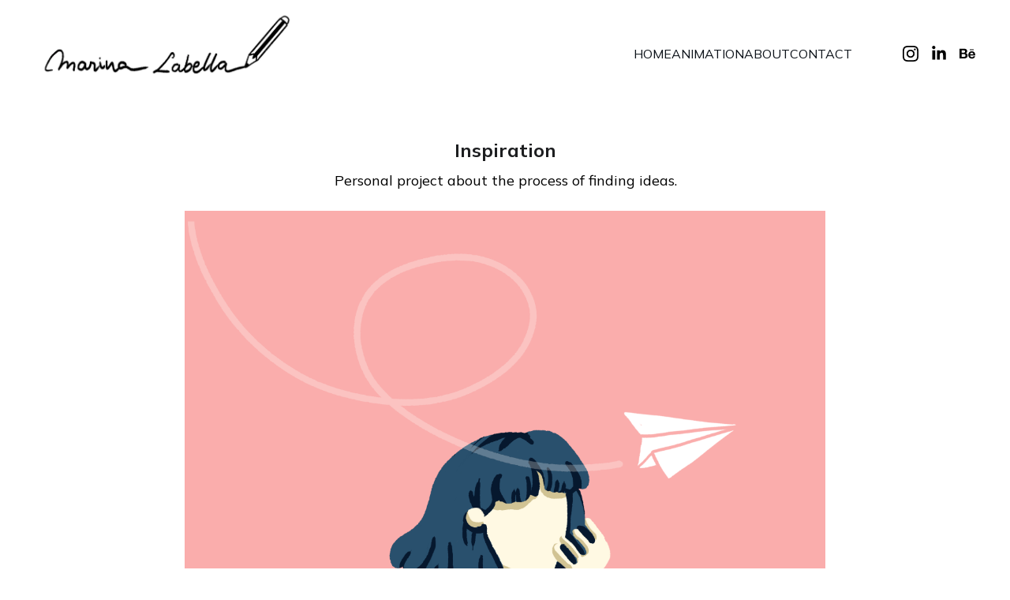

--- FILE ---
content_type: text/html
request_url: https://marinalabella.com/inspiration
body_size: 26136
content:
<!DOCTYPE html><html lang="en"> <head><meta charset="utf-8"><meta name="viewport" content="width=device-width, initial-scale=1.0"><meta name="generator" content="Hostinger Website Builder"><script type="application/ld+json">{"@context":"https://schema.org/","name":"Inspiration","url":"https://www.marinalabella.com/inspiration","description":"Loop Animation GIF about the process of finding ideas and being creative. Digital animated illustration. See my other illustrations and contact me for your next project.","image":"https://assets.zyrosite.com/cdn-cgi/image/format=auto,w=1440,h=756,fit=crop,f=jpeg/YbNaG1p3BlilkE3z/linkedin-banner-mePLrXPpy8IO7271.jpg","inLanguage":"en","keywords":["illustration","animation","inspiration"],"@type":"WebPage"}</script><!--[--><link rel="preconnect" href="https://assets.zyrosite.com"><!----><!----><!----><!----><!--[--><link rel="alternate" hreflang="x-default" href="https://www.marinalabella.com/inspiration"><link rel="alternate" hreflang="en" href="https://www.marinalabella.com/inspiration"><!--]--><link href="https://cdn.zyrosite.com/u1/google-fonts/font-faces?family=Mulish:wght@400;600;700&amp;family=Urbanist:wght@400&amp;family=Roboto:wght@400;700&amp;family=Inter:wght@400;700&amp;display=swap" rel="preconnect" crossorigin="true"><link href="https://cdn.zyrosite.com/u1/google-fonts/font-faces?family=Mulish:wght@400;600;700&amp;family=Urbanist:wght@400&amp;family=Roboto:wght@400;700&amp;family=Inter:wght@400;700&amp;display=swap" rel="preload" as="style"><link href="https://cdn.zyrosite.com/u1/google-fonts/font-faces?family=Mulish:wght@400;600;700&amp;family=Urbanist:wght@400&amp;family=Roboto:wght@400;700&amp;family=Inter:wght@400;700&amp;display=swap" rel="stylesheet" referrerpolicy="no-referrer"><title>Inspiration | Marina Labella</title><meta name="description" content="Loop Animation GIF about the process of finding ideas and being creative. Digital animated illustration. See my other illustrations and contact me for your next project. 
"><link rel="icon" size="16x16" href="https://assets.zyrosite.com/cdn-cgi/image/format=auto,w=16,h=16,fit=crop,f=png/YbNaG1p3BlilkE3z/favicon3-m2W4DPWylLSjEVXX.png"><link rel="icon" size="32x32" href="https://assets.zyrosite.com/cdn-cgi/image/format=auto,w=32,h=32,fit=crop,f=png/YbNaG1p3BlilkE3z/favicon3-m2W4DPWylLSjEVXX.png"><link rel="icon" size="192x192" href="https://assets.zyrosite.com/cdn-cgi/image/format=auto,w=192,h=192,fit=crop,f=png/YbNaG1p3BlilkE3z/favicon3-m2W4DPWylLSjEVXX.png"><link rel="apple-touch-icon" href="https://assets.zyrosite.com/cdn-cgi/image/format=auto,w=180,h=180,fit=crop,f=png/YbNaG1p3BlilkE3z/favicon3-m2W4DPWylLSjEVXX.png"><meta content="https://www.marinalabella.com/inspiration" property="og:url"><link rel="canonical" href="https://www.marinalabella.com/inspiration"><meta content="Inspiration | Marina Labella" property="og:title"><meta name="twitter:title" content="Inspiration | Marina Labella"><meta content="website" property="og:type"><meta property="og:description" content="Loop Animation GIF about the process of finding ideas and being creative. Digital animated illustration. See my other illustrations and contact me for your next project. 
"><meta name="twitter:description" content="Loop Animation GIF about the process of finding ideas and being creative. Digital animated illustration. See my other illustrations and contact me for your next project. 
"><meta property="og:site_name" content="Marina Labella"><meta name="keywords" content="illustration, animation, inspiration"><meta content="https://assets.zyrosite.com/cdn-cgi/image/format=auto,w=1440,h=756,fit=crop,f=jpeg/YbNaG1p3BlilkE3z/linkedin-banner-mePLrXPpy8IO7271.jpg" property="og:image"><meta content="https://assets.zyrosite.com/cdn-cgi/image/format=auto,w=1440,h=756,fit=crop,f=jpeg/YbNaG1p3BlilkE3z/linkedin-banner-mePLrXPpy8IO7271.jpg" name="twitter:image"><meta content="" property="og:image:alt"><meta content="" name="twitter:image:alt"><meta name="twitter:card" content="summary_large_image"><!----><!--]--><style></style><link rel="prefetch" href="https://assets.zyrosite.com/YbNaG1p3BlilkE3z/traffic.txt"><script>(function(){const postDate = null;

			const currentDate = new Date().setHours(0, 0, 0, 0);
			const postPublishDate = new Date(postDate).setHours(0, 0, 0, 0);

			if (postPublishDate && currentDate < postPublishDate) {
				window.location.replace('/');
			}
		})();</script><link rel="stylesheet" href="/_astro-1768496597353/_slug_.C3EpV5Zt.css">
<style>:root{--color-meteorite-dark: #2f1c6a;--color-meteorite-dark-2: #1F1346;--color-meteorite: #8c85ff;--color-meteorite-light: #d5dfff;--color-primary-dark: #5025d1;--color-primary: #673de6;--color-primary-light: #ebe4ff;--color-primary-charts: #B39EF3;--color-danger-dark: #d63163;--color-danger: #fc5185;--color-danger-light: #ffe8ef;--color-danger-charts: #FEA8C2;--color-warning-dark: #fea419;--color-warning-dark-2: #9F6000;--color-warning-charts: #FFD28C;--color-warning: #ffcd35;--color-warning-light: #fff8e2;--color-success-dark: #008361;--color-success: #00b090;--color-success-light: #def4f0;--color-dark: #1d1e20;--color-gray-dark: #36344d;--color-gray: #727586;--color-gray-border: #dadce0;--color-gray-light: #f2f3f6;--color-light: #fff;--color-azure: #357df9;--color-azure-light: #e3ebf9;--color-azure-dark: #265ab2;--color-indigo: #6366F1;--color-neutral-200: #D8DAE0}.whats-app-bubble{position:fixed;right:20px;bottom:24px;z-index:19;display:flex;cursor:pointer;border-radius:100px;box-shadow:#00000026 0 4px 12px}#wtpQualitySign_fixedCSS,#wtpQualitySign_popupCSS{bottom:10px!important}#wtpQualitySign_fixedCSS{z-index:17!important}#wtpQualitySign_popupCSS{z-index:18!important}
</style></head> <body> <div> <style>astro-island,astro-slot,astro-static-slot{display:contents}</style><script>(()=>{var e=async t=>{await(await t())()};(self.Astro||(self.Astro={})).only=e;window.dispatchEvent(new Event("astro:only"));})();</script><script>(()=>{var A=Object.defineProperty;var g=(i,o,a)=>o in i?A(i,o,{enumerable:!0,configurable:!0,writable:!0,value:a}):i[o]=a;var d=(i,o,a)=>g(i,typeof o!="symbol"?o+"":o,a);{let i={0:t=>m(t),1:t=>a(t),2:t=>new RegExp(t),3:t=>new Date(t),4:t=>new Map(a(t)),5:t=>new Set(a(t)),6:t=>BigInt(t),7:t=>new URL(t),8:t=>new Uint8Array(t),9:t=>new Uint16Array(t),10:t=>new Uint32Array(t),11:t=>1/0*t},o=t=>{let[l,e]=t;return l in i?i[l](e):void 0},a=t=>t.map(o),m=t=>typeof t!="object"||t===null?t:Object.fromEntries(Object.entries(t).map(([l,e])=>[l,o(e)]));class y extends HTMLElement{constructor(){super(...arguments);d(this,"Component");d(this,"hydrator");d(this,"hydrate",async()=>{var b;if(!this.hydrator||!this.isConnected)return;let e=(b=this.parentElement)==null?void 0:b.closest("astro-island[ssr]");if(e){e.addEventListener("astro:hydrate",this.hydrate,{once:!0});return}let c=this.querySelectorAll("astro-slot"),n={},h=this.querySelectorAll("template[data-astro-template]");for(let r of h){let s=r.closest(this.tagName);s!=null&&s.isSameNode(this)&&(n[r.getAttribute("data-astro-template")||"default"]=r.innerHTML,r.remove())}for(let r of c){let s=r.closest(this.tagName);s!=null&&s.isSameNode(this)&&(n[r.getAttribute("name")||"default"]=r.innerHTML)}let p;try{p=this.hasAttribute("props")?m(JSON.parse(this.getAttribute("props"))):{}}catch(r){let s=this.getAttribute("component-url")||"<unknown>",v=this.getAttribute("component-export");throw v&&(s+=` (export ${v})`),console.error(`[hydrate] Error parsing props for component ${s}`,this.getAttribute("props"),r),r}let u;await this.hydrator(this)(this.Component,p,n,{client:this.getAttribute("client")}),this.removeAttribute("ssr"),this.dispatchEvent(new CustomEvent("astro:hydrate"))});d(this,"unmount",()=>{this.isConnected||this.dispatchEvent(new CustomEvent("astro:unmount"))})}disconnectedCallback(){document.removeEventListener("astro:after-swap",this.unmount),document.addEventListener("astro:after-swap",this.unmount,{once:!0})}connectedCallback(){if(!this.hasAttribute("await-children")||document.readyState==="interactive"||document.readyState==="complete")this.childrenConnectedCallback();else{let e=()=>{document.removeEventListener("DOMContentLoaded",e),c.disconnect(),this.childrenConnectedCallback()},c=new MutationObserver(()=>{var n;((n=this.lastChild)==null?void 0:n.nodeType)===Node.COMMENT_NODE&&this.lastChild.nodeValue==="astro:end"&&(this.lastChild.remove(),e())});c.observe(this,{childList:!0}),document.addEventListener("DOMContentLoaded",e)}}async childrenConnectedCallback(){let e=this.getAttribute("before-hydration-url");e&&await import(e),this.start()}async start(){let e=JSON.parse(this.getAttribute("opts")),c=this.getAttribute("client");if(Astro[c]===void 0){window.addEventListener(`astro:${c}`,()=>this.start(),{once:!0});return}try{await Astro[c](async()=>{let n=this.getAttribute("renderer-url"),[h,{default:p}]=await Promise.all([import(this.getAttribute("component-url")),n?import(n):()=>()=>{}]),u=this.getAttribute("component-export")||"default";if(!u.includes("."))this.Component=h[u];else{this.Component=h;for(let f of u.split("."))this.Component=this.Component[f]}return this.hydrator=p,this.hydrate},e,this)}catch(n){console.error(`[astro-island] Error hydrating ${this.getAttribute("component-url")}`,n)}}attributeChangedCallback(){this.hydrate()}}d(y,"observedAttributes",["props"]),customElements.get("astro-island")||customElements.define("astro-island",y)}})();</script><astro-island uid="Z1Pd0w4" component-url="/_astro-1768496597353/ClientHead.D_84IZIp.js" component-export="default" renderer-url="/_astro-1768496597353/client._QGovuvf.js" props="{&quot;page-noindex&quot;:[0,false],&quot;canonical-url&quot;:[0,&quot;https://www.marinalabella.com/inspiration&quot;],&quot;site-meta&quot;:[0,{&quot;version&quot;:[0,197],&quot;template&quot;:[0,&quot;aigenerated&quot;],&quot;metaTitle&quot;:[0,&quot;Marina Labella&quot;],&quot;customMeta&quot;:[0,&quot;&quot;],&quot;ogImageAlt&quot;:[0,&quot;&quot;],&quot;buttonSetId&quot;:[0,&quot;0&quot;],&quot;faviconPath&quot;:[0,&quot;favicon3-m2W4DPWylLSjEVXX.png&quot;],&quot;ogImagePath&quot;:[0,&quot;linkedin-banner-mePLrXPpy8IO7271.jpg&quot;],&quot;defaultLocale&quot;:[0,&quot;en&quot;],&quot;ecommerceType&quot;:[0,&quot;zyro&quot;],&quot;faviconOrigin&quot;:[0,&quot;assets&quot;],&quot;ogImageOrigin&quot;:[0,&quot;assets&quot;],&quot;googleAnalytics&quot;:[0,&quot;G-YCK1NF5GVF&quot;],&quot;ecommerceStoreId&quot;:[0,&quot;store_01HV6WEKQY1FQG9QPWBV24BAJ0&quot;],&quot;customBodyElements&quot;:[0,&quot;&quot;],&quot;customHeadElements&quot;:[0,&quot;&quot;],&quot;isPrivateModeActive&quot;:[0,false],&quot;demoEcommerceStoreId&quot;:[0,&quot;demo_01G0E9P2R0CFTNBWEEFCEV8EG5&quot;],&quot;shouldAddWWWPrefixToDomain&quot;:[0,true],&quot;isExistingStoreWithDynamicTemplate&quot;:[0,true]}],&quot;domain&quot;:[0,&quot;www.marinalabella.com&quot;]}" ssr client="only" opts="{&quot;name&quot;:&quot;ClientHead&quot;,&quot;value&quot;:&quot;vue&quot;}"></astro-island> <script>(()=>{var e=async t=>{await(await t())()};(self.Astro||(self.Astro={})).load=e;window.dispatchEvent(new Event("astro:load"));})();</script><astro-island uid="Z8zF8m" prefix="v1" component-url="/_astro-1768496597353/Page.izmLfJc8.js" component-export="default" renderer-url="/_astro-1768496597353/client._QGovuvf.js" props="{&quot;pageData&quot;:[0,{&quot;pages&quot;:[0,{&quot;z-gksI&quot;:[0,{&quot;meta&quot;:[0,{&quot;title&quot;:[0,&quot;Creativity&quot;],&quot;noindex&quot;:[0,false],&quot;keywords&quot;:[1,[[0,&quot;illustration&quot;],[0,&quot;animation&quot;],[0,&quot;creativity&quot;]]],&quot;password&quot;:[0,&quot;&quot;],&quot;ogImageAlt&quot;:[0,&quot;&quot;],&quot;description&quot;:[0,&quot;Personal project about finding creativity where I wanted to experiment with hand-drawn. textures, movement and color in Animation. Digitally illustrated Animation. See my other illustrations and contact me for your next project.&quot;],&quot;ogImagePath&quot;:[0,&quot;creativity-animation-QB2SypYE9yrb8VBK.gif&quot;],&quot;focusKeyword&quot;:[0,&quot;creativity&quot;],&quot;ogImageOrigin&quot;:[0,&quot;assets&quot;],&quot;passwordDesign&quot;:[0,&quot;default&quot;],&quot;passwordBackText&quot;:[0,&quot;Back to&quot;],&quot;passwordButtonText&quot;:[0,&quot;Enter&quot;],&quot;passwordHeadingText&quot;:[0,&quot;Guest area&quot;],&quot;passwordSubheadingText&quot;:[0,&quot;Please enter the password to access the page&quot;],&quot;passwordPlaceholderText&quot;:[0,&quot;Type password&quot;]}],&quot;name&quot;:[0,&quot;Creativity&quot;],&quot;slug&quot;:[0,&quot;creativity&quot;],&quot;type&quot;:[0,&quot;default&quot;],&quot;blocks&quot;:[1,[[0,&quot;zhQ90X&quot;]]],&quot;hiddenSlots&quot;:[1,[]]}],&quot;z0OvSh&quot;:[0,{&quot;meta&quot;:[0,{&quot;title&quot;:[0,&quot;Urban Fashion&quot;],&quot;noindex&quot;:[0,true],&quot;keywords&quot;:[1,[[0,&quot;illustration&quot;],[0,&quot;animation&quot;],[0,&quot;fashion&quot;]]],&quot;password&quot;:[0,&quot;&quot;],&quot;ogImageAlt&quot;:[0,&quot;&quot;],&quot;description&quot;:[0,&quot;Personal project where I explored different fashion styles in Urban cultures. Editorial Project. See my other illustrations and contact me for your next project.&quot;],&quot;focusKeyword&quot;:[0,&quot;fashion&quot;],&quot;passwordDesign&quot;:[0,&quot;default&quot;],&quot;passwordBackText&quot;:[0,&quot;Back to&quot;],&quot;passwordButtonText&quot;:[0,&quot;Enter&quot;],&quot;passwordHeadingText&quot;:[0,&quot;Guest area&quot;],&quot;passwordSubheadingText&quot;:[0,&quot;Please enter the password to access the page&quot;],&quot;passwordPlaceholderText&quot;:[0,&quot;Type password&quot;]}],&quot;name&quot;:[0,&quot;Urban Fashion&quot;],&quot;slug&quot;:[0,&quot;urban-fashion&quot;],&quot;type&quot;:[0,&quot;default&quot;],&quot;blocks&quot;:[1,[[0,&quot;zwvwUO&quot;]]],&quot;hiddenSlots&quot;:[1,[]]}],&quot;z2HWwx&quot;:[0,{&quot;meta&quot;:[0,{&quot;title&quot;:[0,&quot;The power of feminism&quot;],&quot;noindex&quot;:[0,false],&quot;keywords&quot;:[1,[[0,&quot;illustration&quot;],[0,&quot;feminism&quot;],[0,&quot;animation&quot;]]],&quot;password&quot;:[0,&quot;&quot;],&quot;ogImageAlt&quot;:[0,&quot;&quot;],&quot;description&quot;:[0,&quot;Illustration for the cover of Nos.altres Magazine about feminism and the feminist movement. Digital illustration. Editorial Project. See my other illustrations and contact me for your next project.&quot;],&quot;focusKeyword&quot;:[0,&quot;feminism&quot;],&quot;passwordDesign&quot;:[0,&quot;default&quot;],&quot;passwordBackText&quot;:[0,&quot;Back to&quot;],&quot;passwordButtonText&quot;:[0,&quot;Enter&quot;],&quot;passwordHeadingText&quot;:[0,&quot;Guest area&quot;],&quot;passwordSubheadingText&quot;:[0,&quot;Please enter the password to access the page&quot;],&quot;passwordPlaceholderText&quot;:[0,&quot;Type password&quot;]}],&quot;name&quot;:[0,&quot;Feminism&quot;],&quot;slug&quot;:[0,&quot;feminism&quot;],&quot;type&quot;:[0,&quot;default&quot;],&quot;blocks&quot;:[1,[[0,&quot;zKsM2V&quot;]]],&quot;hiddenSlots&quot;:[1,[]]}],&quot;z2z8xm&quot;:[0,{&quot;meta&quot;:[0,{&quot;title&quot;:[0,&quot;Vaccine fuelled by money&quot;],&quot;noindex&quot;:[0,false],&quot;keywords&quot;:[1,[[0,&quot;illustration&quot;],[0,&quot;animation&quot;],[0,&quot;vaccine&quot;]]],&quot;password&quot;:[0,&quot;&quot;],&quot;ogImageAlt&quot;:[0,&quot;&quot;],&quot;description&quot;:[0,&quot;Illustration project about the importance of financial support to develop new vaccines. Digital illustration. Editorial Project. See my other illustrations and contact me for your next project.&quot;],&quot;focusKeyword&quot;:[0,&quot;vaccine&quot;],&quot;passwordDesign&quot;:[0,&quot;default&quot;],&quot;passwordBackText&quot;:[0,&quot;Back to&quot;],&quot;passwordButtonText&quot;:[0,&quot;Enter&quot;],&quot;passwordHeadingText&quot;:[0,&quot;Guest area&quot;],&quot;passwordSubheadingText&quot;:[0,&quot;Please enter the password to access the page&quot;],&quot;passwordPlaceholderText&quot;:[0,&quot;Type password&quot;]}],&quot;name&quot;:[0,&quot;Vaccine&quot;],&quot;slug&quot;:[0,&quot;vaccine&quot;],&quot;type&quot;:[0,&quot;default&quot;],&quot;blocks&quot;:[1,[[0,&quot;zyAeAY&quot;]]],&quot;hiddenSlots&quot;:[1,[]]}],&quot;z3DPOD&quot;:[0,{&quot;meta&quot;:[0,{&quot;noindex&quot;:[0,true],&quot;password&quot;:[0,&quot;&quot;],&quot;ogImageAlt&quot;:[0,&quot;&quot;],&quot;ogImagePath&quot;:[0,null],&quot;ogImageOrigin&quot;:[0,null],&quot;passwordDesign&quot;:[0,&quot;default&quot;],&quot;passwordBackText&quot;:[0,&quot;Back to&quot;],&quot;passwordButtonText&quot;:[0,&quot;Enter&quot;],&quot;passwordHeadingText&quot;:[0,&quot;Guest area&quot;],&quot;passwordSubheadingText&quot;:[0,&quot;Please enter the password to access the page&quot;],&quot;passwordPlaceholderText&quot;:[0,&quot;Type password&quot;]}],&quot;name&quot;:[0,&quot;Single illustration&quot;],&quot;slug&quot;:[0,&quot;single-illustration&quot;],&quot;type&quot;:[0,&quot;default&quot;],&quot;blocks&quot;:[1,[[0,&quot;zVpLDq&quot;]]],&quot;hiddenSlots&quot;:[1,[]]}],&quot;z4_8g-&quot;:[0,{&quot;meta&quot;:[0,{&quot;title&quot;:[0,&quot;Cicle Festiu de Sant Antoni&quot;],&quot;noindex&quot;:[0,false],&quot;keywords&quot;:[1,[[0,&quot;illustration&quot;],[0,&quot;animation&quot;],[0,&quot;Sant Antoni&quot;]]],&quot;password&quot;:[0,&quot;&quot;],&quot;ogImageAlt&quot;:[0,&quot;&quot;],&quot;description&quot;:[0,&quot;Visual identity for the Sant Antoni Festive Cycle 2026 commissioned by Ajuntament de Barcelona. Series of Posters, Leaflets, Brochures, Banners and Animation Videos among other adaptations.. See my other illustrations and contact me for your next project.&quot;],&quot;ogImagePath&quot;:[0,&quot;ig-carroussel-2-kp9KIcBfh8eS5WgO.png&quot;],&quot;focusKeyword&quot;:[0,&quot;Sant Antoni&quot;],&quot;ogImageOrigin&quot;:[0,&quot;assets&quot;],&quot;passwordDesign&quot;:[0,&quot;default&quot;],&quot;passwordBackText&quot;:[0,&quot;Back to&quot;],&quot;passwordButtonText&quot;:[0,&quot;Enter&quot;],&quot;passwordHeadingText&quot;:[0,&quot;Guest area&quot;],&quot;passwordSubheadingText&quot;:[0,&quot;Please enter the password to access the page&quot;],&quot;passwordPlaceholderText&quot;:[0,&quot;Type password&quot;]}],&quot;name&quot;:[0,&quot;Cicle Festiu Sant Antoni&quot;],&quot;slug&quot;:[0,&quot;cicle-festiu-sant-antoni&quot;],&quot;type&quot;:[0,&quot;default&quot;],&quot;blocks&quot;:[1,[[0,&quot;zK-gTJ&quot;]]],&quot;hiddenSlots&quot;:[1,[]]}],&quot;z4jzJ3&quot;:[0,{&quot;meta&quot;:[0,{&quot;title&quot;:[0,&quot;Flamenco series&quot;],&quot;noindex&quot;:[0,false],&quot;keywords&quot;:[1,[[0,&quot;illustration&quot;],[0,&quot;animation&quot;],[0,&quot;flamenco&quot;]]],&quot;password&quot;:[0,&quot;&quot;],&quot;ogImageAlt&quot;:[0,&quot;&quot;],&quot;description&quot;:[0,&quot;Illustration series about the passion in flamenco music and dance. Digital illustration. Exhibited in Hamburg during summer 2024.  See my other illustrations and contact me for your next project.&quot;],&quot;focusKeyword&quot;:[0,&quot;flamenco&quot;],&quot;passwordDesign&quot;:[0,&quot;default&quot;],&quot;passwordBackText&quot;:[0,&quot;Back to&quot;],&quot;passwordButtonText&quot;:[0,&quot;Enter&quot;],&quot;passwordHeadingText&quot;:[0,&quot;Guest area&quot;],&quot;passwordSubheadingText&quot;:[0,&quot;Please enter the password to access the page&quot;],&quot;passwordPlaceholderText&quot;:[0,&quot;Type password&quot;]}],&quot;name&quot;:[0,&quot;Intensity&quot;],&quot;slug&quot;:[0,&quot;flamenco&quot;],&quot;type&quot;:[0,&quot;default&quot;],&quot;blocks&quot;:[1,[[0,&quot;zwHNC4&quot;]]],&quot;hiddenSlots&quot;:[1,[]]}],&quot;z5K0CD&quot;:[0,{&quot;meta&quot;:[0,{&quot;title&quot;:[0,&quot;Music in me&quot;],&quot;noindex&quot;:[0,false],&quot;keywords&quot;:[1,[[0,&quot;illustration&quot;],[0,&quot;animation&quot;],[0,&quot;music&quot;]]],&quot;password&quot;:[0,&quot;&quot;],&quot;ogImageAlt&quot;:[0,&quot;&quot;],&quot;description&quot;:[0,&quot;Illustration project about the impact of music in the emotional state and self love. Digital illustration. Editorial Project. See my other illustrations and contact me for your next project.\n&quot;],&quot;focusKeyword&quot;:[0,&quot;music&quot;],&quot;passwordDesign&quot;:[0,&quot;default&quot;],&quot;passwordBackText&quot;:[0,&quot;Back to&quot;],&quot;passwordButtonText&quot;:[0,&quot;Enter&quot;],&quot;passwordHeadingText&quot;:[0,&quot;Guest area&quot;],&quot;passwordSubheadingText&quot;:[0,&quot;Please enter the password to access the page&quot;],&quot;passwordPlaceholderText&quot;:[0,&quot;Type password&quot;]}],&quot;name&quot;:[0,&quot;Music&quot;],&quot;slug&quot;:[0,&quot;music-in-me&quot;],&quot;type&quot;:[0,&quot;default&quot;],&quot;blocks&quot;:[1,[[0,&quot;zCQCt9&quot;]]],&quot;hiddenSlots&quot;:[1,[]]}],&quot;z8Ijdg&quot;:[0,{&quot;meta&quot;:[0,{&quot;title&quot;:[0,&quot;LT Climate Animation&quot;],&quot;noindex&quot;:[0,false],&quot;keywords&quot;:[1,[[0,&quot;animation&quot;],[0,&quot;illustration&quot;],[0,&quot;explainer video&quot;]]],&quot;password&quot;:[0,&quot;&quot;],&quot;ogImageAlt&quot;:[0,&quot;&quot;],&quot;description&quot;:[0,&quot;Animation explainer videos for Latest Thinking Climate. This video is about Ice Sheets in the Arctic and Antarctic. See my other animations and contact me for your next project. &quot;],&quot;ogImagePath&quot;:[0,&quot;dirk-notz-ice-sheets-20240409-0-00-15-10-YbNaNVgVl9t71DLE.jpg&quot;],&quot;focusKeyword&quot;:[0,&quot;animation&quot;],&quot;ogImageOrigin&quot;:[0,&quot;assets&quot;],&quot;passwordDesign&quot;:[0,&quot;default&quot;],&quot;passwordBackText&quot;:[0,&quot;Back to&quot;],&quot;passwordButtonText&quot;:[0,&quot;Enter&quot;],&quot;passwordHeadingText&quot;:[0,&quot;Guest area&quot;],&quot;passwordSubheadingText&quot;:[0,&quot;Please enter the password to access the page&quot;],&quot;passwordPlaceholderText&quot;:[0,&quot;Type password&quot;]}],&quot;name&quot;:[0,&quot;LT Climate&quot;],&quot;slug&quot;:[0,&quot;lt-climate-animation&quot;],&quot;type&quot;:[0,&quot;default&quot;],&quot;blocks&quot;:[1,[[0,&quot;zwv6HB&quot;]]],&quot;hiddenSlots&quot;:[1,[]]}],&quot;zAgBM7&quot;:[0,{&quot;meta&quot;:[0,{&quot;title&quot;:[0,&quot;Esiwace Animation&quot;],&quot;noindex&quot;:[0,false],&quot;keywords&quot;:[1,[[0,&quot;illustration&quot;],[0,&quot;animation&quot;],[0,&quot;explainer video&quot;]]],&quot;password&quot;:[0,&quot;&quot;],&quot;ogImageAlt&quot;:[0,&quot;&quot;],&quot;description&quot;:[0,&quot;Explainer Animation I created for Esiwace, the Centre of Excellence in Simulation of Weather and Climate in Europe. Digital animated illustration. See my other animations and contact me for your next project.&quot;],&quot;ogImagePath&quot;:[0,&quot;5-YZ9Vgl0v87uVolNw.jpg&quot;],&quot;focusKeyword&quot;:[0,&quot;animation&quot;],&quot;ogImageOrigin&quot;:[0,&quot;assets&quot;],&quot;passwordDesign&quot;:[0,&quot;default&quot;],&quot;passwordBackText&quot;:[0,&quot;Back to&quot;],&quot;passwordButtonText&quot;:[0,&quot;Enter&quot;],&quot;passwordHeadingText&quot;:[0,&quot;Guest area&quot;],&quot;passwordSubheadingText&quot;:[0,&quot;Please enter the password to access the page&quot;],&quot;passwordPlaceholderText&quot;:[0,&quot;Type password&quot;]}],&quot;name&quot;:[0,&quot;Esiwace&quot;],&quot;slug&quot;:[0,&quot;esiwace-animation&quot;],&quot;type&quot;:[0,&quot;default&quot;],&quot;blocks&quot;:[1,[[0,&quot;z5cfdD&quot;]]],&quot;hiddenSlots&quot;:[1,[]]}],&quot;zBohyJ&quot;:[0,{&quot;meta&quot;:[0,{&quot;title&quot;:[0,&quot;Santé&quot;],&quot;noindex&quot;:[0,false],&quot;keywords&quot;:[1,[[0,&quot;illustration&quot;],[0,&quot;animation&quot;],[0,&quot;santé&quot;]]],&quot;password&quot;:[0,&quot;&quot;],&quot;ogImageAlt&quot;:[0,&quot;&quot;],&quot;description&quot;:[0,&quot;Illustration project inspired by Stromae&#39;s song \&quot;Santé\&quot; . A tribute to workers with difficult schedules. Editorial Project. See my other illustrations and contact me for your next project.&quot;],&quot;focusKeyword&quot;:[0,&quot;santé&quot;],&quot;passwordDesign&quot;:[0,&quot;default&quot;],&quot;passwordBackText&quot;:[0,&quot;Back to&quot;],&quot;passwordButtonText&quot;:[0,&quot;Enter&quot;],&quot;passwordHeadingText&quot;:[0,&quot;Guest area&quot;],&quot;passwordSubheadingText&quot;:[0,&quot;Please enter the password to access the page&quot;],&quot;passwordPlaceholderText&quot;:[0,&quot;Type password&quot;]}],&quot;name&quot;:[0,&quot;Santé&quot;],&quot;slug&quot;:[0,&quot;sante&quot;],&quot;type&quot;:[0,&quot;default&quot;],&quot;blocks&quot;:[1,[[0,&quot;zLLZKP&quot;]]],&quot;hiddenSlots&quot;:[1,[]]}],&quot;zCWrct&quot;:[0,{&quot;meta&quot;:[0,{&quot;title&quot;:[0,&quot;Maduixes, nabius i gerds&quot;],&quot;noindex&quot;:[0,false],&quot;keywords&quot;:[1,[[0,&quot;illustration&quot;],[0,&quot;animation&quot;],[0,&quot;breakfast&quot;]]],&quot;password&quot;:[0,&quot;&quot;],&quot;ogImageAlt&quot;:[0,&quot;&quot;],&quot;description&quot;:[0,&quot;Illustration for a fiction short story at La Directa Magazine. Digital illustration. Editorial Project. See my other illustrations and contact me for your next project.&quot;],&quot;focusKeyword&quot;:[0,&quot;breakfast&quot;],&quot;passwordDesign&quot;:[0,&quot;default&quot;],&quot;passwordBackText&quot;:[0,&quot;Back to&quot;],&quot;passwordButtonText&quot;:[0,&quot;Enter&quot;],&quot;passwordHeadingText&quot;:[0,&quot;Guest area&quot;],&quot;passwordSubheadingText&quot;:[0,&quot;Please enter the password to access the page&quot;],&quot;passwordPlaceholderText&quot;:[0,&quot;Type password&quot;]}],&quot;name&quot;:[0,&quot;Maduixes, nabius i gerds&quot;],&quot;slug&quot;:[0,&quot;maduixes-nabius-i-gerds&quot;],&quot;type&quot;:[0,&quot;default&quot;],&quot;blocks&quot;:[1,[[0,&quot;zP2ifV&quot;]]],&quot;hiddenSlots&quot;:[1,[]]}],&quot;zDNqOa&quot;:[0,{&quot;meta&quot;:[0,{&quot;title&quot;:[0,&quot;Dualities&quot;],&quot;noindex&quot;:[0,false],&quot;keywords&quot;:[1,[[0,&quot;illustration&quot;],[0,&quot;animation&quot;],[0,&quot;dualities&quot;]]],&quot;password&quot;:[0,&quot;&quot;],&quot;ogImageAlt&quot;:[0,&quot;&quot;],&quot;description&quot;:[0,&quot;Illustration project about balance, dualities and cosmos. Digital illustration. Editorial Project. See my other illustrations and contact me for your next project.&quot;],&quot;focusKeyword&quot;:[0,&quot;dualities&quot;],&quot;passwordDesign&quot;:[0,&quot;default&quot;],&quot;passwordBackText&quot;:[0,&quot;Back to&quot;],&quot;passwordButtonText&quot;:[0,&quot;Enter&quot;],&quot;passwordHeadingText&quot;:[0,&quot;Guest area&quot;],&quot;passwordSubheadingText&quot;:[0,&quot;Please enter the password to access the page&quot;],&quot;passwordPlaceholderText&quot;:[0,&quot;Type password&quot;]}],&quot;name&quot;:[0,&quot;Dualities&quot;],&quot;slug&quot;:[0,&quot;dualities&quot;],&quot;type&quot;:[0,&quot;default&quot;],&quot;blocks&quot;:[1,[[0,&quot;zs0ng1&quot;]]],&quot;hiddenSlots&quot;:[1,[]]}],&quot;zGVh1G&quot;:[0,{&quot;meta&quot;:[0,{&quot;title&quot;:[0,&quot;Depression&quot;],&quot;noindex&quot;:[0,false],&quot;keywords&quot;:[1,[[0,&quot;depression&quot;],[0,&quot;illustration&quot;],[0,&quot;animation&quot;]]],&quot;password&quot;:[0,&quot;&quot;],&quot;ogImageAlt&quot;:[0,&quot;&quot;],&quot;description&quot;:[0,&quot;Illustration project about how depression feels like carrying a cloud around. Digital illustration. Editorial Project. See my other illustrations and contact me for your next project.\n\n&quot;],&quot;focusKeyword&quot;:[0,&quot;depression&quot;],&quot;passwordDesign&quot;:[0,&quot;default&quot;],&quot;passwordBackText&quot;:[0,&quot;Back to&quot;],&quot;passwordButtonText&quot;:[0,&quot;Enter&quot;],&quot;passwordHeadingText&quot;:[0,&quot;Guest area&quot;],&quot;passwordSubheadingText&quot;:[0,&quot;Please enter the password to access the page&quot;],&quot;passwordPlaceholderText&quot;:[0,&quot;Type password&quot;]}],&quot;name&quot;:[0,&quot;Depression&quot;],&quot;slug&quot;:[0,&quot;depression&quot;],&quot;type&quot;:[0,&quot;default&quot;],&quot;blocks&quot;:[1,[[0,&quot;z-b9Ca&quot;]]],&quot;hiddenSlots&quot;:[1,[]]}],&quot;zH37I-&quot;:[0,{&quot;meta&quot;:[0,{&quot;title&quot;:[0,&quot;Organic cosmetics Illustration&quot;],&quot;noindex&quot;:[0,false],&quot;keywords&quot;:[1,[[0,&quot;illustration&quot;],[0,&quot;animation&quot;],[0,&quot;organic cosmetics&quot;]]],&quot;password&quot;:[0,&quot;&quot;],&quot;ogImageAlt&quot;:[0,&quot;&quot;],&quot;description&quot;:[0,&quot;Illustration project for a guide on how to make one&#39;s own organic cosmetics at home. SALVAJE Magazine. Editorial Project. See my other illustrations and contact me for your next project.&quot;],&quot;focusKeyword&quot;:[0,&quot;organic cosmetics&quot;],&quot;passwordDesign&quot;:[0,&quot;default&quot;],&quot;passwordBackText&quot;:[0,&quot;Back to&quot;],&quot;passwordButtonText&quot;:[0,&quot;Enter&quot;],&quot;passwordHeadingText&quot;:[0,&quot;Guest area&quot;],&quot;passwordSubheadingText&quot;:[0,&quot;Please enter the password to access the page&quot;],&quot;passwordPlaceholderText&quot;:[0,&quot;Type password&quot;]}],&quot;name&quot;:[0,&quot;Organic cosmetics&quot;],&quot;slug&quot;:[0,&quot;organic-cosmetics&quot;],&quot;type&quot;:[0,&quot;default&quot;],&quot;blocks&quot;:[1,[[0,&quot;zHlG-L&quot;]]],&quot;hiddenSlots&quot;:[1,[]]}],&quot;zI9p_8&quot;:[0,{&quot;meta&quot;:[0,{&quot;title&quot;:[0,&quot;Caffeine resistant&quot;],&quot;noindex&quot;:[0,false],&quot;keywords&quot;:[1,[[0,&quot;illustration&quot;],[0,&quot;animation&quot;],[0,&quot;caffeine&quot;]]],&quot;password&quot;:[0,&quot;&quot;],&quot;ogImageAlt&quot;:[0,&quot;&quot;],&quot;description&quot;:[0,&quot;Illustration project about people who is resistant to the effects of caffeine. Editorial Project. See my other illustrations and contact me for your next project.&quot;],&quot;focusKeyword&quot;:[0,&quot;caffeine&quot;],&quot;passwordDesign&quot;:[0,&quot;default&quot;],&quot;passwordBackText&quot;:[0,&quot;Back to&quot;],&quot;passwordButtonText&quot;:[0,&quot;Enter&quot;],&quot;passwordHeadingText&quot;:[0,&quot;Guest area&quot;],&quot;passwordSubheadingText&quot;:[0,&quot;Please enter the password to access the page&quot;],&quot;passwordPlaceholderText&quot;:[0,&quot;Type password&quot;]}],&quot;name&quot;:[0,&quot;Caffeine resistant&quot;],&quot;slug&quot;:[0,&quot;caffeine-resistant&quot;],&quot;type&quot;:[0,&quot;default&quot;],&quot;blocks&quot;:[1,[[0,&quot;zpsNsr&quot;]]],&quot;hiddenSlots&quot;:[1,[]]}],&quot;zJPwFr&quot;:[0,{&quot;meta&quot;:[0,{&quot;title&quot;:[0,&quot;Inclusion Europe&quot;],&quot;noindex&quot;:[0,false],&quot;keywords&quot;:[1,[[0,&quot;illustration&quot;],[0,&quot;animation&quot;],[0,&quot;inclusion europe&quot;]]],&quot;password&quot;:[0,&quot;&quot;],&quot;ogImageAlt&quot;:[0,&quot;&quot;],&quot;description&quot;:[0,&quot;Illustrations for a European project which advocates for the inclusion and rights of people with intellectual disabilities in Europe. See my other illustrations and contact me for your next project.&quot;],&quot;ogImagePath&quot;:[0,&quot;inclusion-europe-2-dJoJVqMx1zi7GXgE.jpg&quot;],&quot;focusKeyword&quot;:[0,&quot;inclusion europe&quot;],&quot;ogImageOrigin&quot;:[0,&quot;assets&quot;],&quot;passwordDesign&quot;:[0,&quot;default&quot;],&quot;passwordBackText&quot;:[0,&quot;Back to&quot;],&quot;passwordButtonText&quot;:[0,&quot;Enter&quot;],&quot;passwordHeadingText&quot;:[0,&quot;Guest area&quot;],&quot;passwordSubheadingText&quot;:[0,&quot;Please enter the password to access the page&quot;],&quot;passwordPlaceholderText&quot;:[0,&quot;Type password&quot;]}],&quot;name&quot;:[0,&quot;Inclusion Europe&quot;],&quot;slug&quot;:[0,&quot;inclusion-europe&quot;],&quot;type&quot;:[0,&quot;default&quot;],&quot;blocks&quot;:[1,[[0,&quot;zP7w4U&quot;]]],&quot;hiddenSlots&quot;:[1,[]]}],&quot;zKPrhY&quot;:[0,{&quot;meta&quot;:[0,{&quot;title&quot;:[0,&quot;Outfit of the day&quot;],&quot;noindex&quot;:[0,false],&quot;keywords&quot;:[1,[[0,&quot;illustration&quot;],[0,&quot;animation&quot;],[0,&quot;outfit&quot;]]],&quot;password&quot;:[0,&quot;&quot;],&quot;ogImageAlt&quot;:[0,&quot;&quot;],&quot;description&quot;:[0,&quot;Illustration project about fashion trends and outfit inspiration. \nDigital illustration. Editorial Project. See my other illustrations and contact me for your next project.\n&quot;],&quot;focusKeyword&quot;:[0,&quot;outfit&quot;],&quot;passwordDesign&quot;:[0,&quot;default&quot;],&quot;passwordBackText&quot;:[0,&quot;Back to&quot;],&quot;passwordButtonText&quot;:[0,&quot;Enter&quot;],&quot;passwordHeadingText&quot;:[0,&quot;Guest area&quot;],&quot;passwordSubheadingText&quot;:[0,&quot;Please enter the password to access the page&quot;],&quot;passwordPlaceholderText&quot;:[0,&quot;Type password&quot;]}],&quot;name&quot;:[0,&quot;Outfit&quot;],&quot;slug&quot;:[0,&quot;outfit&quot;],&quot;type&quot;:[0,&quot;default&quot;],&quot;blocks&quot;:[1,[[0,&quot;zurzAW&quot;]]],&quot;hiddenSlots&quot;:[1,[]]}],&quot;zLGTSa&quot;:[0,{&quot;meta&quot;:[0,{&quot;title&quot;:[0,&quot;Safe space&quot;],&quot;noindex&quot;:[0,false],&quot;keywords&quot;:[1,[[0,&quot;illustration&quot;],[0,&quot;animation&quot;],[0,&quot;safe space&quot;]]],&quot;password&quot;:[0,&quot;&quot;],&quot;ogImageAlt&quot;:[0,&quot;&quot;],&quot;description&quot;:[0,&quot;Illustration project about feeling in a safe space with certain people and certain moments, when we can truly show our vulnerability. See my other illustrations and contact me for your next project.&quot;],&quot;focusKeyword&quot;:[0,&quot;safe space&quot;],&quot;passwordDesign&quot;:[0,&quot;default&quot;],&quot;passwordBackText&quot;:[0,&quot;Back to&quot;],&quot;passwordButtonText&quot;:[0,&quot;Enter&quot;],&quot;passwordHeadingText&quot;:[0,&quot;Guest area&quot;],&quot;passwordSubheadingText&quot;:[0,&quot;Please enter the password to access the page&quot;],&quot;passwordPlaceholderText&quot;:[0,&quot;Type password&quot;]}],&quot;name&quot;:[0,&quot;Safe space&quot;],&quot;slug&quot;:[0,&quot;safe-space&quot;],&quot;type&quot;:[0,&quot;default&quot;],&quot;blocks&quot;:[1,[[0,&quot;zVfU2H&quot;]]],&quot;hiddenSlots&quot;:[1,[]]}],&quot;zO1XcK&quot;:[0,{&quot;meta&quot;:[0,{&quot;title&quot;:[0,&quot;Antigen Tests&quot;],&quot;noindex&quot;:[0,false],&quot;keywords&quot;:[1,[[0,&quot;illustration&quot;],[0,&quot;animation&quot;],[0,&quot;antigen tests&quot;]]],&quot;password&quot;:[0,&quot;&quot;],&quot;ogImageAlt&quot;:[0,&quot;&quot;],&quot;description&quot;:[0,&quot;Illustration project inspired in the rise Covid-19 cases and the massive purchase of antigen tests. Editorial Project. See my other illustrations and contact me for your next project.&quot;],&quot;focusKeyword&quot;:[0,&quot;antigen tests&quot;],&quot;passwordDesign&quot;:[0,&quot;default&quot;],&quot;passwordBackText&quot;:[0,&quot;Back to&quot;],&quot;passwordButtonText&quot;:[0,&quot;Enter&quot;],&quot;passwordHeadingText&quot;:[0,&quot;Guest area&quot;],&quot;passwordSubheadingText&quot;:[0,&quot;Please enter the password to access the page&quot;],&quot;passwordPlaceholderText&quot;:[0,&quot;Type password&quot;]}],&quot;name&quot;:[0,&quot;Antigen test&quot;],&quot;slug&quot;:[0,&quot;antigen-tests&quot;],&quot;type&quot;:[0,&quot;default&quot;],&quot;blocks&quot;:[1,[[0,&quot;zJKfJ0&quot;]]],&quot;hiddenSlots&quot;:[1,[]]}],&quot;zO_Xcm&quot;:[0,{&quot;meta&quot;:[0,{&quot;title&quot;:[0,&quot;Everyday joy in motion&quot;],&quot;noindex&quot;:[0,false],&quot;keywords&quot;:[1,[[0,&quot;illustration&quot;],[0,&quot;animation&quot;],[0,&quot;motion&quot;]]],&quot;password&quot;:[0,&quot;&quot;],&quot;ogImageAlt&quot;:[0,&quot;&quot;],&quot;description&quot;:[0,&quot;5 looping GIF Animations about finding joy in everyday actvities. Hand-drawn animation. Editorial illustrations set into motion for a digital piece in a ficticious lifestyle magazine. See my other illustrations and contact me for your next project.&quot;],&quot;ogImagePath&quot;:[0,&quot;adobe-express---surfing-soap-waves-animation-Yg24DPEwyBcKW16b.gif&quot;],&quot;focusKeyword&quot;:[0,&quot;motion&quot;],&quot;ogImageOrigin&quot;:[0,&quot;assets&quot;],&quot;passwordDesign&quot;:[0,&quot;default&quot;],&quot;passwordBackText&quot;:[0,&quot;Back to&quot;],&quot;passwordButtonText&quot;:[0,&quot;Enter&quot;],&quot;passwordHeadingText&quot;:[0,&quot;Guest area&quot;],&quot;passwordSubheadingText&quot;:[0,&quot;Please enter the password to access the page&quot;],&quot;passwordPlaceholderText&quot;:[0,&quot;Type password&quot;]}],&quot;name&quot;:[0,&quot;Everyday Joy in Motion&quot;],&quot;slug&quot;:[0,&quot;everyday-joy-in-motion&quot;],&quot;type&quot;:[0,&quot;default&quot;],&quot;blocks&quot;:[1,[[0,&quot;zs0I2H&quot;]]],&quot;hiddenSlots&quot;:[1,[]]}],&quot;zObLMX&quot;:[0,{&quot;meta&quot;:[0,{&quot;title&quot;:[0,&quot;About Marina Labella&quot;],&quot;noindex&quot;:[0,false],&quot;keywords&quot;:[1,[[0,&quot;illustration&quot;],[0,&quot;animation&quot;],[0,&quot;about&quot;]]],&quot;password&quot;:[0,&quot;&quot;],&quot;ogImageAlt&quot;:[0,&quot;&quot;],&quot;description&quot;:[0,&quot;Marina Labella is a Spanish illustrator from Barcelona working for international clients in editorial and commercial fields. Expertise in Illustration and 2d Animation projects. Get in touch to know more about her services.&quot;],&quot;focusKeyword&quot;:[0,&quot;about&quot;],&quot;passwordDesign&quot;:[0,&quot;default&quot;],&quot;passwordBackText&quot;:[0,&quot;Back to&quot;],&quot;passwordButtonText&quot;:[0,&quot;Enter&quot;],&quot;passwordHeadingText&quot;:[0,&quot;Guest area&quot;],&quot;passwordSubheadingText&quot;:[0,&quot;Please enter the password to access the page&quot;],&quot;passwordPlaceholderText&quot;:[0,&quot;Type password&quot;]}],&quot;name&quot;:[0,&quot;About&quot;],&quot;slug&quot;:[0,&quot;about&quot;],&quot;type&quot;:[0,&quot;default&quot;],&quot;blocks&quot;:[1,[[0,&quot;zemrWv&quot;]]],&quot;hiddenSlots&quot;:[1,[]]}],&quot;zS7wJ5&quot;:[0,{&quot;meta&quot;:[0,{&quot;title&quot;:[0,&quot;Yoga reading practice&quot;],&quot;noindex&quot;:[0,false],&quot;keywords&quot;:[1,[[0,&quot;illustration&quot;],[0,&quot;animation&quot;],[0,&quot;yoga&quot;]]],&quot;password&quot;:[0,&quot;&quot;],&quot;ogImageAlt&quot;:[0,&quot;&quot;],&quot;description&quot;:[0,&quot;Illustration project for character exploration about the combination of yoga poses to read. Digital illustration. Editorial Project. See my other illustrations and contact me for your next project.&quot;],&quot;focusKeyword&quot;:[0,&quot;yoga&quot;],&quot;passwordDesign&quot;:[0,&quot;default&quot;],&quot;passwordBackText&quot;:[0,&quot;Back to&quot;],&quot;passwordButtonText&quot;:[0,&quot;Enter&quot;],&quot;passwordHeadingText&quot;:[0,&quot;Guest area&quot;],&quot;passwordSubheadingText&quot;:[0,&quot;Please enter the password to access the page&quot;],&quot;passwordPlaceholderText&quot;:[0,&quot;Type password&quot;]}],&quot;name&quot;:[0,&quot;Yoga reading practice&quot;],&quot;slug&quot;:[0,&quot;yoga-reading-practice&quot;],&quot;type&quot;:[0,&quot;default&quot;],&quot;blocks&quot;:[1,[[0,&quot;zZg62E&quot;]]],&quot;hiddenSlots&quot;:[1,[]]}],&quot;zUFP7z&quot;:[0,{&quot;meta&quot;:[0,{&quot;title&quot;:[0,&quot;My fair Money Podcast&quot;],&quot;noindex&quot;:[0,false],&quot;keywords&quot;:[1,[[0,&quot;illustration&quot;],[0,&quot;animation&quot;],[0,&quot;money&quot;]]],&quot;password&quot;:[0,&quot;&quot;],&quot;ogImageAlt&quot;:[0,&quot;&quot;],&quot;description&quot;:[0,&quot;Cover picture for a Podcast about an increasingly important topic such as sustainable money investing. Digital animated illustration. See my other illustrations and contact me for your next project.&quot;],&quot;focusKeyword&quot;:[0,&quot;money&quot;],&quot;passwordDesign&quot;:[0,&quot;default&quot;],&quot;passwordBackText&quot;:[0,&quot;Back to&quot;],&quot;passwordButtonText&quot;:[0,&quot;Enter&quot;],&quot;passwordHeadingText&quot;:[0,&quot;Guest area&quot;],&quot;passwordSubheadingText&quot;:[0,&quot;Please enter the password to access the page&quot;],&quot;passwordPlaceholderText&quot;:[0,&quot;Type password&quot;]}],&quot;name&quot;:[0,&quot;My fair money Podcast&quot;],&quot;slug&quot;:[0,&quot;my-fair-money-podcast&quot;],&quot;type&quot;:[0,&quot;default&quot;],&quot;blocks&quot;:[1,[[0,&quot;zzf5fl&quot;]]],&quot;hiddenSlots&quot;:[1,[]]}],&quot;zUSTWU&quot;:[0,{&quot;meta&quot;:[0,{&quot;title&quot;:[0,&quot;2023 Calendar&quot;],&quot;noindex&quot;:[0,false],&quot;keywords&quot;:[1,[[0,&quot;illustration&quot;],[0,&quot;animation&quot;],[0,&quot;calendar&quot;]]],&quot;password&quot;:[0,&quot;&quot;],&quot;ogImageAlt&quot;:[0,&quot;&quot;],&quot;description&quot;:[0,&quot;Illustration project for the 2023 Calendar. A series of 12 illustrations around the topic of Catalan and Spanish cuisine. See my other illustrations and contact me for your next project.&quot;],&quot;focusKeyword&quot;:[0,&quot;calendar&quot;],&quot;passwordDesign&quot;:[0,&quot;default&quot;],&quot;passwordBackText&quot;:[0,&quot;Back to&quot;],&quot;passwordButtonText&quot;:[0,&quot;Enter&quot;],&quot;passwordHeadingText&quot;:[0,&quot;Guest area&quot;],&quot;passwordSubheadingText&quot;:[0,&quot;Please enter the password to access the page&quot;],&quot;passwordPlaceholderText&quot;:[0,&quot;Type password&quot;]}],&quot;name&quot;:[0,&quot;2023 Calendar&quot;],&quot;slug&quot;:[0,&quot;2023-calendar&quot;],&quot;type&quot;:[0,&quot;default&quot;],&quot;blocks&quot;:[1,[[0,&quot;zeOuzy&quot;]]],&quot;hiddenSlots&quot;:[1,[]]}],&quot;zUqELV&quot;:[0,{&quot;meta&quot;:[0,{&quot;title&quot;:[0,&quot;LT App&quot;],&quot;noindex&quot;:[0,false],&quot;keywords&quot;:[1,[[0,&quot;animation&quot;],[0,&quot;illustration&quot;],[0,&quot;app&quot;]]],&quot;password&quot;:[0,&quot;&quot;],&quot;ogImageAlt&quot;:[0,&quot;&quot;],&quot;description&quot;:[0,&quot;Explainer Animation and series of Tutorials for the LT App (iOS). A recording App by Latest Thinking  that allows scientists to publish their research papers in a video format. &quot;],&quot;ogImagePath&quot;:[0,&quot;tutorial-1---in-a-nutshell-0-00-23-07-dJoJV3JW5BI68WlD.jpg&quot;],&quot;focusKeyword&quot;:[0,&quot;app&quot;],&quot;ogImageOrigin&quot;:[0,&quot;assets&quot;],&quot;passwordDesign&quot;:[0,&quot;default&quot;],&quot;passwordBackText&quot;:[0,&quot;Back to&quot;],&quot;passwordButtonText&quot;:[0,&quot;Enter&quot;],&quot;passwordHeadingText&quot;:[0,&quot;Guest area&quot;],&quot;passwordSubheadingText&quot;:[0,&quot;Please enter the password to access the page&quot;],&quot;passwordPlaceholderText&quot;:[0,&quot;Type password&quot;]}],&quot;name&quot;:[0,&quot;LT App&quot;],&quot;slug&quot;:[0,&quot;lt-app&quot;],&quot;type&quot;:[0,&quot;default&quot;],&quot;blocks&quot;:[1,[[0,&quot;zrEte9&quot;]]],&quot;hiddenSlots&quot;:[1,[]]}],&quot;zWDzrf&quot;:[0,{&quot;meta&quot;:[0,{&quot;title&quot;:[0,&quot;Karambolage: Las Uvas Animation&quot;],&quot;noindex&quot;:[0,false],&quot;keywords&quot;:[1,[[0,&quot;illustration&quot;],[0,&quot;animation&quot;],[0,&quot;karambolage&quot;]]],&quot;password&quot;:[0,&quot;&quot;],&quot;ogImageAlt&quot;:[0,&quot;&quot;],&quot;description&quot;:[0,&quot;Hand-drawn Animation for ARTE Tv, part of their nimated series Karambolage. Here the Spanish tradition to eat 12 grapes on the 31st of December is explained in a fun and engaging way. See my other animation projects and contact me for your next project. &quot;],&quot;ogImagePath&quot;:[0,&quot;weather-generator-animation-thumbnail-AVL1890OlVSWGyQl.png&quot;],&quot;focusKeyword&quot;:[0,&quot;animation&quot;],&quot;ogImageOrigin&quot;:[0,&quot;assets&quot;],&quot;passwordDesign&quot;:[0,&quot;default&quot;],&quot;passwordBackText&quot;:[0,&quot;Back to&quot;],&quot;passwordButtonText&quot;:[0,&quot;Enter&quot;],&quot;passwordHeadingText&quot;:[0,&quot;Guest area&quot;],&quot;passwordSubheadingText&quot;:[0,&quot;Please enter the password to access the page&quot;],&quot;passwordPlaceholderText&quot;:[0,&quot;Type password&quot;]}],&quot;name&quot;:[0,&quot;Karambolage - Las doce Uvas&quot;],&quot;slug&quot;:[0,&quot;karambolage-las-doce-uvas&quot;],&quot;type&quot;:[0,&quot;default&quot;],&quot;blocks&quot;:[1,[[0,&quot;zBWYvh&quot;]]],&quot;hiddenSlots&quot;:[1,[]]}],&quot;zXB0aT&quot;:[0,{&quot;meta&quot;:[0,{&quot;title&quot;:[0,&quot;Seasons Illustration&quot;],&quot;noindex&quot;:[0,true],&quot;keywords&quot;:[1,[[0,&quot;illustration&quot;],[0,&quot;animation&quot;],[0,&quot;seasons&quot;]]],&quot;password&quot;:[0,&quot;&quot;],&quot;ogImageAlt&quot;:[0,&quot;&quot;],&quot;description&quot;:[0,&quot;Personal project where I explored different characters in the context of different seasons of the year. Editorial Project. See my other illustrations and contact me for your next project.&quot;],&quot;focusKeyword&quot;:[0,&quot;seasons&quot;],&quot;passwordDesign&quot;:[0,&quot;default&quot;],&quot;passwordBackText&quot;:[0,&quot;Back to&quot;],&quot;passwordButtonText&quot;:[0,&quot;Enter&quot;],&quot;passwordHeadingText&quot;:[0,&quot;Guest area&quot;],&quot;passwordSubheadingText&quot;:[0,&quot;Please enter the password to access the page&quot;],&quot;passwordPlaceholderText&quot;:[0,&quot;Type password&quot;]}],&quot;name&quot;:[0,&quot;Seasons&quot;],&quot;slug&quot;:[0,&quot;seasons&quot;],&quot;type&quot;:[0,&quot;default&quot;],&quot;blocks&quot;:[1,[[0,&quot;zwyVMx&quot;]]],&quot;hiddenSlots&quot;:[1,[]]}],&quot;zZLHDR&quot;:[0,{&quot;meta&quot;:[0,{&quot;title&quot;:[0,&quot;Inspiration&quot;],&quot;noindex&quot;:[0,false],&quot;keywords&quot;:[1,[[0,&quot;illustration&quot;],[0,&quot;animation&quot;],[0,&quot;inspiration&quot;]]],&quot;password&quot;:[0,&quot;&quot;],&quot;ogImageAlt&quot;:[0,&quot;&quot;],&quot;description&quot;:[0,&quot;Loop Animation GIF about the process of finding ideas and being creative. Digital animated illustration. See my other illustrations and contact me for your next project. \n&quot;],&quot;focusKeyword&quot;:[0,&quot;inspiration&quot;],&quot;passwordDesign&quot;:[0,&quot;default&quot;],&quot;passwordBackText&quot;:[0,&quot;Back to&quot;],&quot;passwordButtonText&quot;:[0,&quot;Enter&quot;],&quot;passwordHeadingText&quot;:[0,&quot;Guest area&quot;],&quot;passwordSubheadingText&quot;:[0,&quot;Please enter the password to access the page&quot;],&quot;passwordPlaceholderText&quot;:[0,&quot;Type password&quot;]}],&quot;name&quot;:[0,&quot;Inspiration&quot;],&quot;slug&quot;:[0,&quot;inspiration&quot;],&quot;type&quot;:[0,&quot;default&quot;],&quot;blocks&quot;:[1,[[0,&quot;zv12DM&quot;]]],&quot;hiddenSlots&quot;:[1,[]]}],&quot;z_YRA6&quot;:[0,{&quot;meta&quot;:[0,{&quot;title&quot;:[0,&quot;The feminism mirror&quot;],&quot;noindex&quot;:[0,false],&quot;keywords&quot;:[1,[[0,&quot;illustrator&quot;],[0,&quot;animation&quot;],[0,&quot;feminism&quot;]]],&quot;password&quot;:[0,&quot;&quot;],&quot;ogImageAlt&quot;:[0,&quot;&quot;],&quot;description&quot;:[0,&quot;Animated illustration for UN Women Global about women’s leadership, representation, and participation in the labour market. See my other illustrations and contact me for you next project.&quot;],&quot;focusKeyword&quot;:[0,&quot;feminism&quot;],&quot;passwordDesign&quot;:[0,&quot;default&quot;],&quot;passwordBackText&quot;:[0,&quot;Back to&quot;],&quot;passwordButtonText&quot;:[0,&quot;Enter&quot;],&quot;passwordHeadingText&quot;:[0,&quot;Guest area&quot;],&quot;passwordSubheadingText&quot;:[0,&quot;Please enter the password to access the page&quot;],&quot;passwordPlaceholderText&quot;:[0,&quot;Type password&quot;]}],&quot;name&quot;:[0,&quot;The feminism mirror&quot;],&quot;slug&quot;:[0,&quot;the-feminism-mirror&quot;],&quot;type&quot;:[0,&quot;default&quot;],&quot;blocks&quot;:[1,[[0,&quot;z4jRmp&quot;]]],&quot;hiddenSlots&quot;:[1,[]]}],&quot;zb9Fy2&quot;:[0,{&quot;meta&quot;:[0,{&quot;title&quot;:[0,&quot;Warm world Animation&quot;],&quot;noindex&quot;:[0,false],&quot;keywords&quot;:[1,[[0,&quot;illustration&quot;],[0,&quot;animation&quot;],[0,&quot;explainer video&quot;]]],&quot;password&quot;:[0,&quot;&quot;],&quot;ogImageAlt&quot;:[0,&quot;&quot;],&quot;description&quot;:[0,&quot;Explainer Animation I created for Warmworld, an Exascale Earth System Models project. Digital animated illustration. See my other animations and contact me for your next project.&quot;],&quot;ogImagePath&quot;:[0,&quot;2-AR0b90zN18faxB74.jpg&quot;],&quot;focusKeyword&quot;:[0,&quot;animation&quot;],&quot;ogImageOrigin&quot;:[0,&quot;assets&quot;],&quot;passwordDesign&quot;:[0,&quot;default&quot;],&quot;passwordBackText&quot;:[0,&quot;Back to&quot;],&quot;passwordButtonText&quot;:[0,&quot;Enter&quot;],&quot;passwordHeadingText&quot;:[0,&quot;Guest area&quot;],&quot;passwordSubheadingText&quot;:[0,&quot;Please enter the password to access the page&quot;],&quot;passwordPlaceholderText&quot;:[0,&quot;Type password&quot;]}],&quot;name&quot;:[0,&quot;Warm world&quot;],&quot;slug&quot;:[0,&quot;warm-world-animation&quot;],&quot;type&quot;:[0,&quot;default&quot;],&quot;blocks&quot;:[1,[[0,&quot;zzj4CY&quot;]]],&quot;hiddenSlots&quot;:[1,[]]}],&quot;zbENXv&quot;:[0,{&quot;meta&quot;:[0,{&quot;title&quot;:[0,&quot;The animal in me&quot;],&quot;noindex&quot;:[0,false],&quot;keywords&quot;:[1,[[0,&quot;illustration&quot;],[0,&quot;animation&quot;],[0,&quot;animal&quot;]]],&quot;password&quot;:[0,&quot;&quot;],&quot;ogImageAlt&quot;:[0,&quot;&quot;],&quot;description&quot;:[0,&quot;Illustration project about female empowerment and connection to our animal side. Digital illustration. Editorial Project. See my other illustrations and contact me for your next project.&quot;],&quot;focusKeyword&quot;:[0,&quot;animal&quot;],&quot;passwordDesign&quot;:[0,&quot;default&quot;],&quot;passwordBackText&quot;:[0,&quot;Back to&quot;],&quot;passwordButtonText&quot;:[0,&quot;Enter&quot;],&quot;passwordHeadingText&quot;:[0,&quot;Guest area&quot;],&quot;passwordSubheadingText&quot;:[0,&quot;Please enter the password to access the page&quot;],&quot;passwordPlaceholderText&quot;:[0,&quot;Type password&quot;]}],&quot;name&quot;:[0,&quot;The animal in me&quot;],&quot;slug&quot;:[0,&quot;the-animal-in-me&quot;],&quot;type&quot;:[0,&quot;default&quot;],&quot;blocks&quot;:[1,[[0,&quot;zU4pxY&quot;]]],&quot;hiddenSlots&quot;:[1,[]]}],&quot;zbHNwU&quot;:[0,{&quot;meta&quot;:[0,{&quot;title&quot;:[0,&quot;CLICCS Animation&quot;],&quot;noindex&quot;:[0,false],&quot;keywords&quot;:[1,[[0,&quot;illustration&quot;],[0,&quot;animation&quot;],[0,&quot;explainer video&quot;]]],&quot;password&quot;:[0,&quot;&quot;],&quot;ogImageAlt&quot;:[0,&quot;&quot;],&quot;description&quot;:[0,&quot;Explainer Animation I created for CLICCS, short for \&quot;Cluster of Excellence, Climate, Climatic change and society\&quot;. Digital animated illustration. See my other animations and contact me for your next project.&quot;],&quot;ogImagePath&quot;:[0,&quot;cliccs-6-m7VwLNjG0lFly30l.jpg&quot;],&quot;focusKeyword&quot;:[0,&quot;animation&quot;],&quot;ogImageOrigin&quot;:[0,&quot;assets&quot;],&quot;passwordDesign&quot;:[0,&quot;default&quot;],&quot;passwordBackText&quot;:[0,&quot;Back to&quot;],&quot;passwordButtonText&quot;:[0,&quot;Enter&quot;],&quot;passwordHeadingText&quot;:[0,&quot;Guest area&quot;],&quot;passwordSubheadingText&quot;:[0,&quot;Please enter the password to access the page&quot;],&quot;passwordPlaceholderText&quot;:[0,&quot;Type password&quot;]}],&quot;name&quot;:[0,&quot;CLICCS&quot;],&quot;slug&quot;:[0,&quot;cliccs-animation&quot;],&quot;type&quot;:[0,&quot;default&quot;],&quot;blocks&quot;:[1,[[0,&quot;zxa4ts&quot;]]],&quot;hiddenSlots&quot;:[1,[]]}],&quot;zbzLzp&quot;:[0,{&quot;meta&quot;:[0,{&quot;title&quot;:[0,&quot;Digitalized Travelling&quot;],&quot;noindex&quot;:[0,false],&quot;keywords&quot;:[1,[[0,&quot;illustration&quot;],[0,&quot;animation&quot;],[0,&quot;travelling&quot;]]],&quot;password&quot;:[0,&quot;&quot;],&quot;ogImageAlt&quot;:[0,&quot;&quot;],&quot;description&quot;:[0,&quot;Illustration project about digitalization and its advantages in travelling lightweight. Editorial Project. See my other illustrations and contact me for your next project.&quot;],&quot;focusKeyword&quot;:[0,&quot;travelling&quot;],&quot;passwordDesign&quot;:[0,&quot;default&quot;],&quot;passwordBackText&quot;:[0,&quot;Back to&quot;],&quot;passwordButtonText&quot;:[0,&quot;Enter&quot;],&quot;passwordHeadingText&quot;:[0,&quot;Guest area&quot;],&quot;passwordSubheadingText&quot;:[0,&quot;Please enter the password to access the page&quot;],&quot;passwordPlaceholderText&quot;:[0,&quot;Type password&quot;]}],&quot;name&quot;:[0,&quot;Digitalized travelling&quot;],&quot;slug&quot;:[0,&quot;digitalized-travelling&quot;],&quot;type&quot;:[0,&quot;default&quot;],&quot;blocks&quot;:[1,[[0,&quot;zL8ts-&quot;]]],&quot;hiddenSlots&quot;:[1,[]]}],&quot;zd3n-5&quot;:[0,{&quot;meta&quot;:[0,{&quot;title&quot;:[0,&quot;Machine Learning Animation&quot;],&quot;noindex&quot;:[0,false],&quot;keywords&quot;:[1,[[0,&quot;illustration&quot;],[0,&quot;animation&quot;],[0,&quot;explainer video&quot;]]],&quot;password&quot;:[0,&quot;&quot;],&quot;ogImageAlt&quot;:[0,&quot;&quot;],&quot;description&quot;:[0,&quot;Explainer Animation I created for a project called  conference held by the Max Planck Institute in Berlin presenting a new field of study. See my other animations and contact me for your next project.&quot;],&quot;ogImagePath&quot;:[0,&quot;3-A1aKgkqpqeIz7RO4.jpg&quot;],&quot;focusKeyword&quot;:[0,&quot;animation&quot;],&quot;ogImageOrigin&quot;:[0,&quot;assets&quot;],&quot;passwordDesign&quot;:[0,&quot;default&quot;],&quot;passwordBackText&quot;:[0,&quot;Back to&quot;],&quot;passwordButtonText&quot;:[0,&quot;Enter&quot;],&quot;passwordHeadingText&quot;:[0,&quot;Guest area&quot;],&quot;passwordSubheadingText&quot;:[0,&quot;Please enter the password to access the page&quot;],&quot;passwordPlaceholderText&quot;:[0,&quot;Type password&quot;]}],&quot;name&quot;:[0,&quot;Machine Learning&quot;],&quot;slug&quot;:[0,&quot;machine-learning-animation&quot;],&quot;type&quot;:[0,&quot;default&quot;],&quot;blocks&quot;:[1,[[0,&quot;zkyTcr&quot;]]],&quot;hiddenSlots&quot;:[1,[]]}],&quot;zeIcBy&quot;:[0,{&quot;meta&quot;:[0,{&quot;title&quot;:[0,&quot;Inclusion at school&quot;],&quot;noindex&quot;:[0,true],&quot;keywords&quot;:[1,[[0,&quot;illustration&quot;],[0,&quot;animation&quot;],[0,&quot;school&quot;]]],&quot;password&quot;:[0,&quot;&quot;],&quot;ogImageAlt&quot;:[0,&quot;&quot;],&quot;description&quot;:[0,&quot;Editorial project about inclusion at school for an article by Marta Cruz Santa Maria and Cristina Agud Ruiz in La Directa Magazine. See my other illustrations and contact me for your next project.&quot;],&quot;focusKeyword&quot;:[0,&quot;school&quot;],&quot;passwordDesign&quot;:[0,&quot;default&quot;],&quot;passwordBackText&quot;:[0,&quot;Back to&quot;],&quot;passwordButtonText&quot;:[0,&quot;Enter&quot;],&quot;passwordHeadingText&quot;:[0,&quot;Guest area&quot;],&quot;passwordSubheadingText&quot;:[0,&quot;Please enter the password to access the page&quot;],&quot;passwordPlaceholderText&quot;:[0,&quot;Type password&quot;]}],&quot;name&quot;:[0,&quot;Escola inclusiva&quot;],&quot;slug&quot;:[0,&quot;inclusion-at-school&quot;],&quot;type&quot;:[0,&quot;default&quot;],&quot;blocks&quot;:[1,[[0,&quot;zrcF1P&quot;]]],&quot;hiddenSlots&quot;:[1,[]]}],&quot;zeYMlj&quot;:[0,{&quot;meta&quot;:[0,{&quot;title&quot;:[0,&quot;Christmas time&quot;],&quot;noindex&quot;:[0,false],&quot;keywords&quot;:[1,[[0,&quot;illustration&quot;],[0,&quot;animation&quot;],[0,&quot;christmas&quot;]]],&quot;password&quot;:[0,&quot;&quot;],&quot;ogImageAlt&quot;:[0,&quot;&quot;],&quot;description&quot;:[0,&quot;Loop Animation inspired about Christmas time and the things that make it special: Decoration, food, presents and our loved ones. See my other illustrations and contact me for your next project.&quot;],&quot;focusKeyword&quot;:[0,&quot;christmas&quot;],&quot;passwordDesign&quot;:[0,&quot;default&quot;],&quot;passwordBackText&quot;:[0,&quot;Back to&quot;],&quot;passwordButtonText&quot;:[0,&quot;Enter&quot;],&quot;passwordHeadingText&quot;:[0,&quot;Guest area&quot;],&quot;passwordSubheadingText&quot;:[0,&quot;Please enter the password to access the page&quot;],&quot;passwordPlaceholderText&quot;:[0,&quot;Type password&quot;]}],&quot;name&quot;:[0,&quot;Christmas time&quot;],&quot;slug&quot;:[0,&quot;christmas-time&quot;],&quot;type&quot;:[0,&quot;default&quot;],&quot;blocks&quot;:[1,[[0,&quot;zmfQ3I&quot;]]],&quot;hiddenSlots&quot;:[1,[]]}],&quot;zfM84C&quot;:[0,{&quot;meta&quot;:[0,{&quot;title&quot;:[0,&quot;Future labour market&quot;],&quot;noindex&quot;:[0,false],&quot;keywords&quot;:[1,[[0,&quot;illustration&quot;],[0,&quot;animation&quot;],[0,&quot;labour market&quot;]]],&quot;password&quot;:[0,&quot;&quot;],&quot;ogImageAlt&quot;:[0,&quot;&quot;],&quot;description&quot;:[0,&quot;Illustration series for a supplement of Die Zeit , which talks about the labour market in the future. Digital editorial illustration. See my other illustrations and contact me for your next project.&quot;],&quot;focusKeyword&quot;:[0,&quot;labour market&quot;],&quot;passwordDesign&quot;:[0,&quot;default&quot;],&quot;passwordBackText&quot;:[0,&quot;Back to&quot;],&quot;passwordButtonText&quot;:[0,&quot;Enter&quot;],&quot;passwordHeadingText&quot;:[0,&quot;Guest area&quot;],&quot;passwordSubheadingText&quot;:[0,&quot;Please enter the password to access the page&quot;],&quot;passwordPlaceholderText&quot;:[0,&quot;Type password&quot;]}],&quot;name&quot;:[0,&quot;Arbeitswelt der Zukunft&quot;],&quot;slug&quot;:[0,&quot;future-labour-market&quot;],&quot;type&quot;:[0,&quot;default&quot;],&quot;blocks&quot;:[1,[[0,&quot;zIM0zv&quot;]]],&quot;hiddenSlots&quot;:[1,[]]}],&quot;zi08xM&quot;:[0,{&quot;meta&quot;:[0,{&quot;noindex&quot;:[0,false],&quot;keywords&quot;:[1,[[0,&quot;illustration&quot;],[0,&quot;animation&quot;],[0,&quot;inspiration&quot;]]],&quot;password&quot;:[0,&quot;&quot;],&quot;ogImageAlt&quot;:[0,&quot;&quot;],&quot;description&quot;:[0,&quot;A series of 2 prints with inspiration quotes I created as pieces of decoration with the goal to motivate and bring beauty into a wall. See my other illustrations and contact me for your next project.&quot;],&quot;ogImagePath&quot;:[0,&quot;old-ways-LYcEJks1vw7S4Wmk.jpg&quot;],&quot;focusKeyword&quot;:[0,&quot;inspiration&quot;],&quot;ogImageOrigin&quot;:[0,&quot;assets&quot;],&quot;passwordDesign&quot;:[0,&quot;default&quot;],&quot;passwordBackText&quot;:[0,&quot;Back to&quot;],&quot;passwordButtonText&quot;:[0,&quot;Enter&quot;],&quot;passwordHeadingText&quot;:[0,&quot;Guest area&quot;],&quot;passwordSubheadingText&quot;:[0,&quot;Please enter the password to access the page&quot;],&quot;passwordPlaceholderText&quot;:[0,&quot;Type password&quot;]}],&quot;name&quot;:[0,&quot;Inspiration Quotes&quot;],&quot;slug&quot;:[0,&quot;inspiration-quotes&quot;],&quot;type&quot;:[0,&quot;default&quot;],&quot;blocks&quot;:[1,[[0,&quot;zOx-qD&quot;]]],&quot;hiddenSlots&quot;:[1,[]]}],&quot;zicccg&quot;:[0,{&quot;meta&quot;:[0,{&quot;title&quot;:[0,&quot;Plastic pollution&quot;],&quot;noindex&quot;:[0,true],&quot;keywords&quot;:[1,[[0,&quot;illustration&quot;],[0,&quot;animation&quot;],[0,&quot;pollution&quot;]]],&quot;password&quot;:[0,&quot;&quot;],&quot;ogImageAlt&quot;:[0,&quot;&quot;],&quot;description&quot;:[0,&quot;Illustration project about plastic pollution and its consequences in climate change. Editorial Project. See my other illustrations and contact me for your next project.&quot;],&quot;focusKeyword&quot;:[0,&quot;pollution&quot;],&quot;passwordDesign&quot;:[0,&quot;default&quot;],&quot;passwordBackText&quot;:[0,&quot;Back to&quot;],&quot;passwordButtonText&quot;:[0,&quot;Enter&quot;],&quot;passwordHeadingText&quot;:[0,&quot;Guest area&quot;],&quot;passwordSubheadingText&quot;:[0,&quot;Please enter the password to access the page&quot;],&quot;passwordPlaceholderText&quot;:[0,&quot;Type password&quot;]}],&quot;name&quot;:[0,&quot;Plastic pollution&quot;],&quot;slug&quot;:[0,&quot;plastic-pollution&quot;],&quot;type&quot;:[0,&quot;default&quot;],&quot;blocks&quot;:[1,[[0,&quot;z5MbFR&quot;]]],&quot;hiddenSlots&quot;:[1,[]]}],&quot;zkhW0j&quot;:[0,{&quot;meta&quot;:[0,{&quot;title&quot;:[0,&quot;Burnout   &quot;],&quot;noindex&quot;:[0,false],&quot;keywords&quot;:[1,[[0,&quot;illustration&quot;],[0,&quot;animation&quot;],[0,&quot;burnout&quot;]]],&quot;password&quot;:[0,&quot;&quot;],&quot;ogImageAlt&quot;:[0,&quot;&quot;],&quot;description&quot;:[0,&quot;Illustration project about the physical and mental consequences of burnout that we can get at work. Digital illustration. Editorial Project. See my other illustrations and contact me for your next project.\n&quot;],&quot;focusKeyword&quot;:[0,&quot;burnout&quot;],&quot;passwordDesign&quot;:[0,&quot;default&quot;],&quot;passwordBackText&quot;:[0,&quot;Back to&quot;],&quot;passwordButtonText&quot;:[0,&quot;Enter&quot;],&quot;passwordHeadingText&quot;:[0,&quot;Guest area&quot;],&quot;passwordSubheadingText&quot;:[0,&quot;Please enter the password to access the page&quot;],&quot;passwordPlaceholderText&quot;:[0,&quot;Type password&quot;]}],&quot;name&quot;:[0,&quot;Burnout&quot;],&quot;slug&quot;:[0,&quot;burnout&quot;],&quot;type&quot;:[0,&quot;default&quot;],&quot;blocks&quot;:[1,[[0,&quot;zwMuX9&quot;]]],&quot;hiddenSlots&quot;:[1,[]]}],&quot;zlFGaA&quot;:[0,{&quot;meta&quot;:[0,{&quot;title&quot;:[0,&quot;Brain signals&quot;],&quot;noindex&quot;:[0,false],&quot;keywords&quot;:[1,[[0,&quot;illustration&quot;],[0,&quot;animation&quot;],[0,&quot;brain signals&quot;]]],&quot;password&quot;:[0,&quot;&quot;],&quot;ogImageAlt&quot;:[0,&quot;&quot;],&quot;description&quot;:[0,&quot;Illustration project about the science breakthrough in the treatment of brain paralysis and brain damage to recover brain signals. Editorial Project. See my other illustrations and contact me for your next project.&quot;],&quot;focusKeyword&quot;:[0,&quot;brain signals&quot;],&quot;passwordDesign&quot;:[0,&quot;default&quot;],&quot;passwordBackText&quot;:[0,&quot;Back to&quot;],&quot;passwordButtonText&quot;:[0,&quot;Enter&quot;],&quot;passwordHeadingText&quot;:[0,&quot;Guest area&quot;],&quot;passwordSubheadingText&quot;:[0,&quot;Please enter the password to access the page&quot;],&quot;passwordPlaceholderText&quot;:[0,&quot;Type password&quot;]}],&quot;name&quot;:[0,&quot;Brain Signals&quot;],&quot;slug&quot;:[0,&quot;brain-signals&quot;],&quot;type&quot;:[0,&quot;default&quot;],&quot;blocks&quot;:[1,[[0,&quot;zo1dcd&quot;]]],&quot;hiddenSlots&quot;:[1,[]]}],&quot;zlYSzO&quot;:[0,{&quot;meta&quot;:[0,{&quot;title&quot;:[0,&quot;Love vs. Time&quot;],&quot;noindex&quot;:[0,false],&quot;keywords&quot;:[1,[[0,&quot;illustration&quot;],[0,&quot;animation&quot;],[0,&quot;love time&quot;]]],&quot;password&quot;:[0,&quot;&quot;],&quot;ogImageAlt&quot;:[0,&quot;&quot;],&quot;description&quot;:[0,&quot;Illustration project for the Cover of the Canadian publication Feels Zine - Falling out of love issue about the balance between love time. Editorial Project. See my other illustrations and contact me for your next project.&quot;],&quot;focusKeyword&quot;:[0,&quot;love time&quot;],&quot;passwordDesign&quot;:[0,&quot;default&quot;],&quot;passwordBackText&quot;:[0,&quot;Back to&quot;],&quot;passwordButtonText&quot;:[0,&quot;Enter&quot;],&quot;passwordHeadingText&quot;:[0,&quot;Guest area&quot;],&quot;passwordSubheadingText&quot;:[0,&quot;Please enter the password to access the page&quot;],&quot;passwordPlaceholderText&quot;:[0,&quot;Type password&quot;]}],&quot;name&quot;:[0,&quot;Love vs. time&quot;],&quot;slug&quot;:[0,&quot;love-vs-time&quot;],&quot;type&quot;:[0,&quot;default&quot;],&quot;blocks&quot;:[1,[[0,&quot;zR8cEY&quot;]]],&quot;hiddenSlots&quot;:[1,[]]}],&quot;zmY1Ol&quot;:[0,{&quot;meta&quot;:[0,{&quot;title&quot;:[0,&quot;Body size bias&quot;],&quot;noindex&quot;:[0,false],&quot;keywords&quot;:[1,[[0,&quot;illustration&quot;],[0,&quot;animation&quot;],[0,&quot;body size&quot;]]],&quot;password&quot;:[0,&quot;&quot;],&quot;ogImageAlt&quot;:[0,&quot;&quot;],&quot;description&quot;:[0,&quot;Illustration project inspired by how body size bias affects the medical diagnosis and treatment. Editorial Project. See my other illustrations and contact me for your next project.&quot;],&quot;focusKeyword&quot;:[0,&quot;body size&quot;],&quot;passwordDesign&quot;:[0,&quot;default&quot;],&quot;passwordBackText&quot;:[0,&quot;Back to&quot;],&quot;passwordButtonText&quot;:[0,&quot;Enter&quot;],&quot;passwordHeadingText&quot;:[0,&quot;Guest area&quot;],&quot;passwordSubheadingText&quot;:[0,&quot;Please enter the password to access the page&quot;],&quot;passwordPlaceholderText&quot;:[0,&quot;Type password&quot;]}],&quot;name&quot;:[0,&quot;Body size bias&quot;],&quot;slug&quot;:[0,&quot;body-size-bias&quot;],&quot;type&quot;:[0,&quot;default&quot;],&quot;blocks&quot;:[1,[[0,&quot;zYw5HH&quot;]]],&quot;hiddenSlots&quot;:[1,[]]}],&quot;zmzh0v&quot;:[0,{&quot;meta&quot;:[0,{&quot;title&quot;:[0,&quot;Flying again&quot;],&quot;noindex&quot;:[0,false],&quot;keywords&quot;:[1,[[0,&quot;illustration&quot;],[0,&quot;animation&quot;],[0,&quot;flying&quot;]]],&quot;password&quot;:[0,&quot;&quot;],&quot;ogImageAlt&quot;:[0,&quot;&quot;],&quot;description&quot;:[0,&quot;Animated illustration project about how inflation affects flying and travel possibilities. Digital animated illustration. See my other illustrations and contact me for your next project. &quot;],&quot;focusKeyword&quot;:[0,&quot;flying&quot;],&quot;passwordDesign&quot;:[0,&quot;default&quot;],&quot;passwordBackText&quot;:[0,&quot;Back to&quot;],&quot;passwordButtonText&quot;:[0,&quot;Enter&quot;],&quot;passwordHeadingText&quot;:[0,&quot;Guest area&quot;],&quot;passwordSubheadingText&quot;:[0,&quot;Please enter the password to access the page&quot;],&quot;passwordPlaceholderText&quot;:[0,&quot;Type password&quot;]}],&quot;name&quot;:[0,&quot;Fly again&quot;],&quot;slug&quot;:[0,&quot;flying-again&quot;],&quot;type&quot;:[0,&quot;default&quot;],&quot;blocks&quot;:[1,[[0,&quot;zvE2en&quot;]]],&quot;hiddenSlots&quot;:[1,[]]}],&quot;znNhHJ&quot;:[0,{&quot;meta&quot;:[0,{&quot;title&quot;:[0,&quot;Sorority Illustration&quot;],&quot;noindex&quot;:[0,true],&quot;keywords&quot;:[1,[[0,&quot;illustration&quot;],[0,&quot;animation&quot;],[0,&quot;sorority&quot;]]],&quot;password&quot;:[0,&quot;&quot;],&quot;ogImageAlt&quot;:[0,&quot;&quot;],&quot;description&quot;:[0,&quot;Personal project where I explored womanhood and sorority and the base where feminism roots. Editorial Project. See my other illustrations and contact me for your next project.&quot;],&quot;focusKeyword&quot;:[0,&quot;sorority&quot;],&quot;passwordDesign&quot;:[0,&quot;default&quot;],&quot;passwordBackText&quot;:[0,&quot;Back to&quot;],&quot;passwordButtonText&quot;:[0,&quot;Enter&quot;],&quot;passwordHeadingText&quot;:[0,&quot;Guest area&quot;],&quot;passwordSubheadingText&quot;:[0,&quot;Please enter the password to access the page&quot;],&quot;passwordPlaceholderText&quot;:[0,&quot;Type password&quot;]}],&quot;name&quot;:[0,&quot;Sorority&quot;],&quot;slug&quot;:[0,&quot;sorority&quot;],&quot;type&quot;:[0,&quot;default&quot;],&quot;blocks&quot;:[1,[[0,&quot;zZzmp7&quot;]]],&quot;hiddenSlots&quot;:[1,[]]}],&quot;znZEPT&quot;:[0,{&quot;meta&quot;:[0,{&quot;title&quot;:[0,&quot;Introspection&quot;],&quot;noindex&quot;:[0,false],&quot;keywords&quot;:[1,[[0,&quot;illustration&quot;],[0,&quot;animation&quot;],[0,&quot;introspection&quot;]]],&quot;password&quot;:[0,&quot;&quot;],&quot;ogImageAlt&quot;:[0,&quot;&quot;],&quot;description&quot;:[0,&quot;Illustration project about introspection and the impact on creativity. Digital illustration. Editorial Project. See my other illustrations and contact me for your next project.&quot;],&quot;focusKeyword&quot;:[0,&quot;introspection&quot;],&quot;passwordDesign&quot;:[0,&quot;default&quot;],&quot;passwordBackText&quot;:[0,&quot;Back to&quot;],&quot;passwordButtonText&quot;:[0,&quot;Enter&quot;],&quot;passwordHeadingText&quot;:[0,&quot;Guest area&quot;],&quot;passwordSubheadingText&quot;:[0,&quot;Please enter the password to access the page&quot;],&quot;passwordPlaceholderText&quot;:[0,&quot;Type password&quot;]}],&quot;name&quot;:[0,&quot;Introspection&quot;],&quot;slug&quot;:[0,&quot;introspection&quot;],&quot;type&quot;:[0,&quot;default&quot;],&quot;blocks&quot;:[1,[[0,&quot;zJSdlL&quot;]]],&quot;hiddenSlots&quot;:[1,[]]}],&quot;zogq5U&quot;:[0,{&quot;meta&quot;:[0,{&quot;title&quot;:[0,&quot;Dance, sister&quot;],&quot;noindex&quot;:[0,true],&quot;keywords&quot;:[1,[[0,&quot;illustration&quot;],[0,&quot;dance&quot;],[0,&quot;animation&quot;]]],&quot;password&quot;:[0,&quot;&quot;],&quot;ogImageAlt&quot;:[0,&quot;&quot;],&quot;description&quot;:[0,&quot;Personal project, tribute to dance, womanhood and witches that never stopped dancing in the fire. Editorial Project. See my other illustrations and contact me for your next project. &quot;],&quot;focusKeyword&quot;:[0,&quot;dance&quot;],&quot;passwordDesign&quot;:[0,&quot;default&quot;],&quot;passwordBackText&quot;:[0,&quot;Back to&quot;],&quot;passwordButtonText&quot;:[0,&quot;Enter&quot;],&quot;passwordHeadingText&quot;:[0,&quot;Guest area&quot;],&quot;passwordSubheadingText&quot;:[0,&quot;Please enter the password to access the page&quot;],&quot;passwordPlaceholderText&quot;:[0,&quot;Type password&quot;]}],&quot;name&quot;:[0,&quot;Dance, sister&quot;],&quot;slug&quot;:[0,&quot;dance-sister-&quot;],&quot;type&quot;:[0,&quot;default&quot;],&quot;blocks&quot;:[1,[[0,&quot;z2z1Fh&quot;]]],&quot;hiddenSlots&quot;:[1,[]]}],&quot;zp1ea6&quot;:[0,{&quot;meta&quot;:[0,{&quot;title&quot;:[0,&quot;Weather Generator Animation&quot;],&quot;noindex&quot;:[0,false],&quot;keywords&quot;:[1,[[0,&quot;illustration&quot;],[0,&quot;animation&quot;],[0,&quot;weather&quot;]]],&quot;password&quot;:[0,&quot;&quot;],&quot;ogImageAlt&quot;:[0,&quot;&quot;],&quot;description&quot;:[0,&quot;Collage Animation where about the European funded project called \&quot;Weather Generator\&quot;. Made with After Effects. See my other animation projects and contact me for your next project. &quot;],&quot;ogImagePath&quot;:[0,&quot;weather-generator-animation-thumbnail-AVL1890OlVSWGyQl.png&quot;],&quot;focusKeyword&quot;:[0,&quot;animation&quot;],&quot;ogImageOrigin&quot;:[0,&quot;assets&quot;],&quot;passwordDesign&quot;:[0,&quot;default&quot;],&quot;passwordBackText&quot;:[0,&quot;Back to&quot;],&quot;passwordButtonText&quot;:[0,&quot;Enter&quot;],&quot;passwordHeadingText&quot;:[0,&quot;Guest area&quot;],&quot;passwordSubheadingText&quot;:[0,&quot;Please enter the password to access the page&quot;],&quot;passwordPlaceholderText&quot;:[0,&quot;Type password&quot;]}],&quot;name&quot;:[0,&quot;Weather Generator&quot;],&quot;slug&quot;:[0,&quot;weather-generator-animation&quot;],&quot;type&quot;:[0,&quot;default&quot;],&quot;blocks&quot;:[1,[[0,&quot;zsUUhm&quot;]]],&quot;hiddenSlots&quot;:[1,[]]}],&quot;zpCBug&quot;:[0,{&quot;meta&quot;:[0,{&quot;title&quot;:[0,&quot;Daily Dogs Animation&quot;],&quot;noindex&quot;:[0,false],&quot;keywords&quot;:[1,[[0,&quot;illustration&quot;],[0,&quot;animation&quot;],[0,&quot;dog sitting&quot;]]],&quot;password&quot;:[0,&quot;&quot;],&quot;ogImageAlt&quot;:[0,&quot;&quot;],&quot;description&quot;:[0,&quot;Animation video presenting the services of Daily Dogs, a dog Kennel in Hamburg. Digital animated illustration. See my other animations and contact me for your next project. &quot;],&quot;ogImagePath&quot;:[0,&quot;4-mP4p48xj5nHwzMgB.jpg&quot;],&quot;focusKeyword&quot;:[0,&quot;animation&quot;],&quot;ogImageOrigin&quot;:[0,&quot;assets&quot;],&quot;passwordDesign&quot;:[0,&quot;default&quot;],&quot;passwordBackText&quot;:[0,&quot;Back to&quot;],&quot;passwordButtonText&quot;:[0,&quot;Enter&quot;],&quot;passwordHeadingText&quot;:[0,&quot;Guest area&quot;],&quot;passwordSubheadingText&quot;:[0,&quot;Please enter the password to access the page&quot;],&quot;passwordPlaceholderText&quot;:[0,&quot;Type password&quot;]}],&quot;name&quot;:[0,&quot;Daily Dogs&quot;],&quot;slug&quot;:[0,&quot;daily-dogs-animation&quot;],&quot;type&quot;:[0,&quot;default&quot;],&quot;blocks&quot;:[1,[[0,&quot;z1DYWu&quot;]]],&quot;hiddenSlots&quot;:[1,[]]}],&quot;zpTqAz&quot;:[0,{&quot;meta&quot;:[0,{&quot;title&quot;:[0,&quot;Collage Animation&quot;],&quot;noindex&quot;:[0,false],&quot;keywords&quot;:[1,[[0,&quot;illustration&quot;],[0,&quot;animation&quot;],[0,&quot;collage&quot;]]],&quot;password&quot;:[0,&quot;&quot;],&quot;ogImageAlt&quot;:[0,&quot;&quot;],&quot;description&quot;:[0,&quot;Collage Animation where we travel to 4 different places through portals.  Made with After Effects. See my other animation projects and contact me for your next project. &quot;],&quot;ogImagePath&quot;:[0,&quot;3-AoPvRDG9Oqt3N72e.png&quot;],&quot;focusKeyword&quot;:[0,&quot;animation&quot;],&quot;ogImageOrigin&quot;:[0,&quot;assets&quot;],&quot;passwordDesign&quot;:[0,&quot;default&quot;],&quot;passwordBackText&quot;:[0,&quot;Back to&quot;],&quot;passwordButtonText&quot;:[0,&quot;Enter&quot;],&quot;passwordHeadingText&quot;:[0,&quot;Guest area&quot;],&quot;passwordSubheadingText&quot;:[0,&quot;Please enter the password to access the page&quot;],&quot;passwordPlaceholderText&quot;:[0,&quot;Type password&quot;]}],&quot;name&quot;:[0,&quot;Portals&quot;],&quot;slug&quot;:[0,&quot;portals&quot;],&quot;type&quot;:[0,&quot;default&quot;],&quot;blocks&quot;:[1,[[0,&quot;zU0iYq&quot;]]],&quot;hiddenSlots&quot;:[1,[]]}],&quot;zppGz_&quot;:[0,{&quot;meta&quot;:[0,{&quot;title&quot;:[0,&quot;Homeoffice&quot;],&quot;noindex&quot;:[0,true],&quot;keywords&quot;:[1,[[0,&quot;illustration&quot;],[0,&quot;animation&quot;],[0,&quot;homeoffice&quot;]]],&quot;password&quot;:[0,&quot;&quot;],&quot;ogImageAlt&quot;:[0,&quot;&quot;],&quot;description&quot;:[0,&quot;Illustration project about homeoffice and remote work being a creative person Editorial Project. See my other illustrations and contact me for your next project.&quot;],&quot;focusKeyword&quot;:[0,&quot;homeoffice&quot;],&quot;passwordDesign&quot;:[0,&quot;default&quot;],&quot;passwordBackText&quot;:[0,&quot;Back to&quot;],&quot;passwordButtonText&quot;:[0,&quot;Enter&quot;],&quot;passwordHeadingText&quot;:[0,&quot;Guest area&quot;],&quot;passwordSubheadingText&quot;:[0,&quot;Please enter the password to access the page&quot;],&quot;passwordPlaceholderText&quot;:[0,&quot;Type password&quot;]}],&quot;name&quot;:[0,&quot;Homeoffice&quot;],&quot;slug&quot;:[0,&quot;homeoffice&quot;],&quot;type&quot;:[0,&quot;default&quot;],&quot;blocks&quot;:[1,[[0,&quot;zQSdbd&quot;]]],&quot;hiddenSlots&quot;:[1,[]]}],&quot;zqx3H4&quot;:[0,{&quot;meta&quot;:[0,{&quot;title&quot;:[0,&quot;Roadtrip Animation&quot;],&quot;noindex&quot;:[0,false],&quot;keywords&quot;:[1,[[0,&quot;illustration&quot;],[0,&quot;animation&quot;],[0,&quot;roadtrip&quot;]]],&quot;password&quot;:[0,&quot;&quot;],&quot;ogImageAlt&quot;:[0,&quot;&quot;],&quot;description&quot;:[0,&quot;Hand-drawn Animation where we travel through 3 different landscapes with a car. The feeling of freedom during a roadtrip in a late-summer day. See my other animation projects and contact me for your next project. &quot;],&quot;ogImagePath&quot;:[0,&quot;scene1-loop-AQExElp60qinoQK9.gif&quot;],&quot;focusKeyword&quot;:[0,&quot;roadtrip&quot;],&quot;ogImageOrigin&quot;:[0,&quot;assets&quot;],&quot;passwordDesign&quot;:[0,&quot;default&quot;],&quot;passwordBackText&quot;:[0,&quot;Back to&quot;],&quot;passwordButtonText&quot;:[0,&quot;Enter&quot;],&quot;passwordHeadingText&quot;:[0,&quot;Guest area&quot;],&quot;passwordSubheadingText&quot;:[0,&quot;Please enter the password to access the page&quot;],&quot;passwordPlaceholderText&quot;:[0,&quot;Type password&quot;]}],&quot;name&quot;:[0,&quot;Roadtrip&quot;],&quot;slug&quot;:[0,&quot;roadtrip&quot;],&quot;type&quot;:[0,&quot;default&quot;],&quot;blocks&quot;:[1,[[0,&quot;zboEoI&quot;]]],&quot;hiddenSlots&quot;:[1,[]]}],&quot;zrWilJ&quot;:[0,{&quot;meta&quot;:[0,{&quot;title&quot;:[0,&quot;EVE Animation&quot;],&quot;noindex&quot;:[0,false],&quot;keywords&quot;:[1,[[0,&quot;illustration&quot;],[0,&quot;animation&quot;],[0,&quot;science explainer&quot;]]],&quot;password&quot;:[0,&quot;&quot;],&quot;ogImageAlt&quot;:[0,&quot;&quot;],&quot;description&quot;:[0,&quot;Explainer Animation I created for a project called EVE, which stands for \&quot;Earth Virtualization Engine\&quot;. Digital animated illustration. See my other animations and contact me for your next project.&quot;],&quot;ogImagePath&quot;:[0,&quot;eve-animation-0-01-42-13-AGBG9E1ypxFK993o.jpg&quot;],&quot;focusKeyword&quot;:[0,&quot;animation&quot;],&quot;ogImageOrigin&quot;:[0,&quot;assets&quot;],&quot;passwordDesign&quot;:[0,&quot;default&quot;],&quot;passwordBackText&quot;:[0,&quot;Back to&quot;],&quot;passwordButtonText&quot;:[0,&quot;Enter&quot;],&quot;passwordHeadingText&quot;:[0,&quot;Guest area&quot;],&quot;passwordSubheadingText&quot;:[0,&quot;Please enter the password to access the page&quot;],&quot;passwordPlaceholderText&quot;:[0,&quot;Type password&quot;]}],&quot;name&quot;:[0,&quot;EVE Animation&quot;],&quot;slug&quot;:[0,&quot;eve-animation&quot;],&quot;type&quot;:[0,&quot;default&quot;],&quot;blocks&quot;:[1,[[0,&quot;zN_ws-&quot;]]],&quot;hiddenSlots&quot;:[1,[]]}],&quot;zrbz63&quot;:[0,{&quot;meta&quot;:[0,{&quot;title&quot;:[0,&quot;Still life&quot;],&quot;noindex&quot;:[0,true],&quot;keywords&quot;:[1,[[0,&quot;illustration&quot;],[0,&quot;animation&quot;],[0,&quot;still life&quot;]]],&quot;password&quot;:[0,&quot;&quot;],&quot;ogImageAlt&quot;:[0,&quot;&quot;],&quot;description&quot;:[0,&quot;Personal project based on a still life with plants, books and  feline friend. Editorial Project. See my other illustrations and contact me for your next project.&quot;],&quot;focusKeyword&quot;:[0,&quot;still life&quot;],&quot;passwordDesign&quot;:[0,&quot;default&quot;],&quot;passwordBackText&quot;:[0,&quot;Back to&quot;],&quot;passwordButtonText&quot;:[0,&quot;Enter&quot;],&quot;passwordHeadingText&quot;:[0,&quot;Guest area&quot;],&quot;passwordSubheadingText&quot;:[0,&quot;Please enter the password to access the page&quot;],&quot;passwordPlaceholderText&quot;:[0,&quot;Type password&quot;]}],&quot;name&quot;:[0,&quot;Stil life&quot;],&quot;slug&quot;:[0,&quot;still-life&quot;],&quot;type&quot;:[0,&quot;default&quot;],&quot;blocks&quot;:[1,[[0,&quot;zbMzyj&quot;]]],&quot;hiddenSlots&quot;:[1,[]]}],&quot;ztfrx7&quot;:[0,{&quot;meta&quot;:[0,{&quot;title&quot;:[0,&quot;Passport to Value Illustration&quot;],&quot;noindex&quot;:[0,false],&quot;keywords&quot;:[1,[[0,&quot;illustration&quot;],[0,&quot;animation&quot;],[0,&quot;value&quot;]]],&quot;password&quot;:[0,&quot;&quot;],&quot;ogImageAlt&quot;:[0,&quot;&quot;],&quot;description&quot;:[0,&quot;Illustration project about the value of different wines according to the region they come from. Digital illustration. Editorial Project. See my other illustrations and contact me for your next project.&quot;],&quot;ogImagePath&quot;:[0,&quot;passport-to-value---final-xna5lr7Xp6Kmehw1.jpg&quot;],&quot;focusKeyword&quot;:[0,&quot;value&quot;],&quot;ogImageOrigin&quot;:[0,&quot;assets&quot;],&quot;passwordDesign&quot;:[0,&quot;default&quot;],&quot;passwordBackText&quot;:[0,&quot;Back to&quot;],&quot;passwordButtonText&quot;:[0,&quot;Enter&quot;],&quot;passwordHeadingText&quot;:[0,&quot;Guest area&quot;],&quot;passwordSubheadingText&quot;:[0,&quot;Please enter the password to access the page&quot;],&quot;passwordPlaceholderText&quot;:[0,&quot;Type password&quot;]}],&quot;name&quot;:[0,&quot;Passport to Value&quot;],&quot;slug&quot;:[0,&quot;passport-to-value&quot;],&quot;type&quot;:[0,&quot;default&quot;],&quot;blocks&quot;:[1,[[0,&quot;z37hKA&quot;]]],&quot;hiddenSlots&quot;:[1,[]]}],&quot;ztq_sW&quot;:[0,{&quot;meta&quot;:[0,{&quot;title&quot;:[0,&quot;Beauty privilege&quot;],&quot;noindex&quot;:[0,false],&quot;keywords&quot;:[1,[[0,&quot;illustration&quot;],[0,&quot;animation&quot;],[0,&quot;beauty privilege&quot;]]],&quot;password&quot;:[0,&quot;&quot;],&quot;ogImageAlt&quot;:[0,&quot;&quot;],&quot;description&quot;:[0,&quot;Illustration series for Neue Narrative Magazine about beauty privilege and its effects at work. Digital editorial illustration. See my other illustrations and contact me for your next project.&quot;],&quot;ogImagePath&quot;:[0,&quot;nn20-schoinheit-mxBrj2XMbQsjGgG2.jpg&quot;],&quot;focusKeyword&quot;:[0,&quot;beauty privilege&quot;],&quot;ogImageOrigin&quot;:[0,&quot;assets&quot;],&quot;passwordDesign&quot;:[0,&quot;default&quot;],&quot;passwordBackText&quot;:[0,&quot;Back to&quot;],&quot;passwordButtonText&quot;:[0,&quot;Enter&quot;],&quot;passwordHeadingText&quot;:[0,&quot;Guest area&quot;],&quot;passwordSubheadingText&quot;:[0,&quot;Please enter the password to access the page&quot;],&quot;passwordPlaceholderText&quot;:[0,&quot;Type password&quot;]}],&quot;name&quot;:[0,&quot;Neue Narrative&quot;],&quot;slug&quot;:[0,&quot;beauty-privilege&quot;],&quot;type&quot;:[0,&quot;default&quot;],&quot;blocks&quot;:[1,[[0,&quot;zQ8DPO&quot;]]],&quot;hiddenSlots&quot;:[1,[]]}],&quot;zvGApS&quot;:[0,{&quot;meta&quot;:[0,{&quot;noindex&quot;:[0,false],&quot;keywords&quot;:[1,[[0,&quot;illustration&quot;],[0,&quot;nostalgia&quot;],[0,&quot;animation&quot;]]],&quot;password&quot;:[0,&quot;&quot;],&quot;ogImageAlt&quot;:[0,&quot;&quot;],&quot;description&quot;:[0,&quot;Project inspired in the nostalgia I feel about my childhood in the 90&#39;s, with all the gadgets and snacks I remember of those years. Editorial Illustration. See my other illustrations and contact me for your next project.&quot;],&quot;ogImagePath&quot;:[0,&quot;90-s-childhood-E0nE6DgBbHybtVw6.jpg&quot;],&quot;focusKeyword&quot;:[0,&quot;nostalgia&quot;],&quot;ogImageOrigin&quot;:[0,&quot;assets&quot;],&quot;passwordDesign&quot;:[0,&quot;default&quot;],&quot;passwordBackText&quot;:[0,&quot;Back to&quot;],&quot;passwordButtonText&quot;:[0,&quot;Enter&quot;],&quot;passwordHeadingText&quot;:[0,&quot;Guest area&quot;],&quot;passwordSubheadingText&quot;:[0,&quot;Please enter the password to access the page&quot;],&quot;passwordPlaceholderText&quot;:[0,&quot;Type password&quot;]}],&quot;name&quot;:[0,&quot;90&#39;s Childhood nostalgia&quot;],&quot;slug&quot;:[0,&quot;90s-childhood-nostalgia&quot;],&quot;type&quot;:[0,&quot;default&quot;],&quot;blocks&quot;:[1,[[0,&quot;z6Lj59&quot;]]],&quot;hiddenSlots&quot;:[1,[]]}],&quot;zvt8Ev&quot;:[0,{&quot;meta&quot;:[0,{&quot;title&quot;:[0,&quot;Time for me&quot;],&quot;noindex&quot;:[0,false],&quot;keywords&quot;:[1,[[0,&quot;illustration&quot;],[0,&quot;animation&quot;],[0,&quot;Time for me&quot;]]],&quot;password&quot;:[0,&quot;&quot;],&quot;ogImageAlt&quot;:[0,&quot;&quot;],&quot;description&quot;:[0,&quot;Illustration project about the importance of making some \&quot;time for me\&quot; in our agenda. Digital illustration. Editorial Project. See my other illustrations and contact me for your next project.&quot;],&quot;focusKeyword&quot;:[0,&quot;Time for me&quot;],&quot;passwordDesign&quot;:[0,&quot;default&quot;],&quot;passwordBackText&quot;:[0,&quot;Back to&quot;],&quot;passwordButtonText&quot;:[0,&quot;Enter&quot;],&quot;passwordHeadingText&quot;:[0,&quot;Guest area&quot;],&quot;passwordSubheadingText&quot;:[0,&quot;Please enter the password to access the page&quot;],&quot;passwordPlaceholderText&quot;:[0,&quot;Type password&quot;]}],&quot;name&quot;:[0,&quot;Time for me&quot;],&quot;slug&quot;:[0,&quot;time-for-me&quot;],&quot;type&quot;:[0,&quot;default&quot;],&quot;blocks&quot;:[1,[[0,&quot;zXqP1H&quot;]]],&quot;hiddenSlots&quot;:[1,[]]}],&quot;zxD32M&quot;:[0,{&quot;meta&quot;:[0,{&quot;title&quot;:[0,&quot;Global warming&quot;],&quot;noindex&quot;:[0,false],&quot;keywords&quot;:[1,[[0,&quot;illustration&quot;],[0,&quot;animation&quot;],[0,&quot;global warming&quot;]]],&quot;password&quot;:[0,&quot;&quot;],&quot;ogImageAlt&quot;:[0,&quot;&quot;],&quot;description&quot;:[0,&quot;Illustration project about the rising temperatures and the social effort to stop the global warming. Digital illustration project. See my other illustrations and contact me for your next project.&quot;],&quot;focusKeyword&quot;:[0,&quot;global warming&quot;],&quot;passwordDesign&quot;:[0,&quot;default&quot;],&quot;passwordBackText&quot;:[0,&quot;Back to&quot;],&quot;passwordButtonText&quot;:[0,&quot;Enter&quot;],&quot;passwordHeadingText&quot;:[0,&quot;Guest area&quot;],&quot;passwordSubheadingText&quot;:[0,&quot;Please enter the password to access the page&quot;],&quot;passwordPlaceholderText&quot;:[0,&quot;Type password&quot;]}],&quot;name&quot;:[0,&quot;Global warming&quot;],&quot;slug&quot;:[0,&quot;global-warming&quot;],&quot;type&quot;:[0,&quot;default&quot;],&quot;blocks&quot;:[1,[[0,&quot;zzMZQw&quot;]]],&quot;hiddenSlots&quot;:[1,[]]}],&quot;zys4NL&quot;:[0,{&quot;meta&quot;:[0,{&quot;title&quot;:[0,&quot;Latest Thinking Animation&quot;],&quot;noindex&quot;:[0,false],&quot;keywords&quot;:[1,[[0,&quot;illustration&quot;],[0,&quot;animation&quot;],[0,&quot;explainer video&quot;]]],&quot;password&quot;:[0,&quot;&quot;],&quot;ogImageAlt&quot;:[0,&quot;&quot;],&quot;description&quot;:[0,&quot;Animation Video for the LT Publication by the neurogenetics scientist Sophie Valk about her research paper. Digital animated illustration. See my other animations and contact me for your next project.&quot;],&quot;focusKeyword&quot;:[0,&quot;animation&quot;],&quot;passwordDesign&quot;:[0,&quot;default&quot;],&quot;passwordBackText&quot;:[0,&quot;Back to&quot;],&quot;passwordButtonText&quot;:[0,&quot;Enter&quot;],&quot;passwordHeadingText&quot;:[0,&quot;Guest area&quot;],&quot;passwordSubheadingText&quot;:[0,&quot;Please enter the password to access the page&quot;],&quot;passwordPlaceholderText&quot;:[0,&quot;Type password&quot;]}],&quot;name&quot;:[0,&quot;LT Publication&quot;],&quot;slug&quot;:[0,&quot;lt-publication-animation&quot;],&quot;type&quot;:[0,&quot;default&quot;],&quot;blocks&quot;:[1,[[0,&quot;zMTuyA&quot;]]],&quot;hiddenSlots&quot;:[1,[]]}],&quot;ai-7Lswl&quot;:[0,{&quot;meta&quot;:[0,{&quot;title&quot;:[0,&quot;Contact Me for Illustrations and Animations&quot;],&quot;keywords&quot;:[1,[[0,&quot;illustration&quot;],[0,&quot;animation&quot;],[0,&quot;contact&quot;]]],&quot;description&quot;:[0,&quot;Contact me to discuss your next project. I work on illustration and 2D animation projects where I create high-quality visuals for editorial brands, creative agencies and diverse clients.&quot;],&quot;focusKeyword&quot;:[0,&quot;contact&quot;]}],&quot;name&quot;:[0,&quot;Contact&quot;],&quot;slug&quot;:[0,&quot;contact&quot;],&quot;type&quot;:[0,&quot;default&quot;],&quot;blocks&quot;:[1,[[0,&quot;zuvhJu&quot;]]],&quot;hiddenSlots&quot;:[1,[]]}],&quot;ai-IOeV6&quot;:[0,{&quot;meta&quot;:[0,{&quot;title&quot;:[0,&quot;Marina Labella Animation Portfolio&quot;],&quot;noindex&quot;:[0,false],&quot;keywords&quot;:[1,[[0,&quot;animation&quot;],[0,&quot;explainer video&quot;],[0,&quot;illustration&quot;]]],&quot;password&quot;:[0,&quot;&quot;],&quot;ogImageAlt&quot;:[0,&quot;&quot;],&quot;description&quot;:[0,&quot;Welcome to my animation portfolio, where you can freely browse through different 2D animation projects I did on different topics. Don&#39;t hesitate to contact me for your next project. &quot;],&quot;ogImagePath&quot;:[0,null],&quot;focusKeyword&quot;:[0,&quot;animation&quot;],&quot;ogImageOrigin&quot;:[0,null],&quot;passwordDesign&quot;:[0,&quot;default&quot;],&quot;passwordBackText&quot;:[0,&quot;Back to&quot;],&quot;passwordButtonText&quot;:[0,&quot;Enter&quot;],&quot;passwordHeadingText&quot;:[0,&quot;Guest area&quot;],&quot;passwordSubheadingText&quot;:[0,&quot;Please enter the password to access the page&quot;],&quot;passwordPlaceholderText&quot;:[0,&quot;Type password&quot;]}],&quot;name&quot;:[0,&quot;Animation&quot;],&quot;slug&quot;:[0,&quot;animation&quot;],&quot;type&quot;:[0,&quot;default&quot;],&quot;blocks&quot;:[1,[[0,&quot;zjU5Qs&quot;]]],&quot;hiddenSlots&quot;:[1,[]]}],&quot;ai-qlrvs&quot;:[0,{&quot;meta&quot;:[0,{&quot;title&quot;:[0,&quot;Marina Labella - Illustrator&amp; Animator&quot;],&quot;noindex&quot;:[0,false],&quot;keywords&quot;:[1,[[0,&quot;2d animations&quot;],[0,&quot;illustrator&quot;],[0,&quot;digital illustration&quot;]]],&quot;password&quot;:[0,&quot;&quot;],&quot;ogImageAlt&quot;:[0,&quot;&quot;],&quot;description&quot;:[0,&quot;My name is Marina Labella, professional illustrator and animator. Welcome to my online portfolio! Feel free to browse through my digital illustrations and 2D animations and don&#39;t hesitate to contact me for your next project. &quot;],&quot;ogImagePath&quot;:[0,&quot;homeoffice-AQEJv8eaXOinlo93.jpg&quot;],&quot;focusKeyword&quot;:[0,&quot;illustrator&quot;],&quot;ogImageOrigin&quot;:[0,&quot;assets&quot;],&quot;passwordDesign&quot;:[0,&quot;default&quot;],&quot;passwordBackText&quot;:[0,&quot;Back to&quot;],&quot;passwordButtonText&quot;:[0,&quot;Enter&quot;],&quot;passwordHeadingText&quot;:[0,&quot;Guest area&quot;],&quot;passwordSubheadingText&quot;:[0,&quot;Please enter the password to access the page&quot;],&quot;passwordPlaceholderText&quot;:[0,&quot;Type password&quot;]}],&quot;name&quot;:[0,&quot;Home&quot;],&quot;slug&quot;:[0,&quot;home&quot;],&quot;type&quot;:[0,&quot;default&quot;],&quot;blocks&quot;:[1,[[0,&quot;zLvhjw&quot;],[0,&quot;zt4WrU&quot;]]],&quot;hiddenSlots&quot;:[1,[]]}],&quot;prod_01HV6WEKRY2VGBWN13FT9FF4PB&quot;:[0,{&quot;name&quot;:[0,&quot;Handmade Bowl \&quot;Ganbaru\&quot;&quot;],&quot;type&quot;:[0,&quot;ecommerce-dynamic-product&quot;],&quot;blocks&quot;:[1,[[0,&quot;dynamic-product-block&quot;]]],&quot;productId&quot;:[0,&quot;prod_01HV6WEKRY2VGBWN13FT9FF4PB&quot;],&quot;hiddenSlots&quot;:[1,[]],&quot;slug&quot;:[0,&quot;handmade-bowl-ganbaru1&quot;],&quot;meta&quot;:[0,{&quot;title&quot;:[0,&quot;Handmade Bowl \&quot;Ganbaru\&quot;&quot;],&quot;description&quot;:[0,&quot;The product description should talk about the product in a truthful yet flattering way. Remember to include information that the potential buyer would need, for example, details on sizing, color, a...&quot;],&quot;ogImagePath&quot;:[0,&quot;https://cdn.zyrosite.com/cdn-ecommerce/demo_01G0E9P2R0CFTNBWEEFCEV8EG5%2Fassets%2F1649766882013-ganbaru.png&quot;],&quot;ogImageOrigin&quot;:[0,&quot;other&quot;],&quot;ogImageAlt&quot;:[0,&quot;Handmade Bowl \&quot;Ganbaru\&quot;&quot;]}]}],&quot;prod_01HV6WEKS2J6R3HSNAES6HV013&quot;:[0,{&quot;name&quot;:[0,&quot;Handmade Vase \&quot;Ikigai\&quot;&quot;],&quot;type&quot;:[0,&quot;ecommerce-dynamic-product&quot;],&quot;blocks&quot;:[1,[[0,&quot;dynamic-product-block&quot;]]],&quot;productId&quot;:[0,&quot;prod_01HV6WEKS2J6R3HSNAES6HV013&quot;],&quot;hiddenSlots&quot;:[1,[]],&quot;slug&quot;:[0,&quot;handmade-vase-ikigai1&quot;],&quot;meta&quot;:[0,{&quot;title&quot;:[0,&quot;Handmade Vase \&quot;Ikigai\&quot;&quot;],&quot;description&quot;:[0,&quot;The product description should talk about the product in a truthful yet flattering way. Remember to include information that the potential buyer would need, for example, details on sizing, color, a...&quot;],&quot;ogImagePath&quot;:[0,&quot;https://cdn.zyrosite.com/cdn-ecommerce/demo_01G0E9P2R0CFTNBWEEFCEV8EG5%2Fassets%2F1649766161496-ikigai.png&quot;],&quot;ogImageOrigin&quot;:[0,&quot;other&quot;],&quot;ogImageAlt&quot;:[0,&quot;Handmade Vase \&quot;Ikigai\&quot;&quot;]}]}],&quot;prod_01HV6WEKS7QYAWS27YWG83Q2SC&quot;:[0,{&quot;name&quot;:[0,&quot;Handmade Vase \&quot;Kaiyo\&quot;&quot;],&quot;type&quot;:[0,&quot;ecommerce-dynamic-product&quot;],&quot;blocks&quot;:[1,[[0,&quot;dynamic-product-block&quot;]]],&quot;productId&quot;:[0,&quot;prod_01HV6WEKS7QYAWS27YWG83Q2SC&quot;],&quot;hiddenSlots&quot;:[1,[]],&quot;slug&quot;:[0,&quot;handmade-vase-kaiyo1&quot;],&quot;meta&quot;:[0,{&quot;title&quot;:[0,&quot;Handmade Vase \&quot;Kaiyo\&quot;&quot;],&quot;description&quot;:[0,&quot;The product description should talk about the product in a truthful yet flattering way. Remember to include information that the potential buyer would need, for example, details on sizing, color, a...&quot;],&quot;ogImagePath&quot;:[0,&quot;https://cdn.zyrosite.com/cdn-ecommerce/demo_01G0E9P2R0CFTNBWEEFCEV8EG5%2Fassets%2F1649766901170-kaiyo.png&quot;],&quot;ogImageOrigin&quot;:[0,&quot;other&quot;],&quot;ogImageAlt&quot;:[0,&quot;Handmade Vase \&quot;Kaiyo\&quot;&quot;]}]}],&quot;prod_01HV6WEKS3SZPE8SET2Y2C3RNS&quot;:[0,{&quot;name&quot;:[0,&quot;Handmade Vase \&quot;Shimai\&quot;&quot;],&quot;type&quot;:[0,&quot;ecommerce-dynamic-product&quot;],&quot;blocks&quot;:[1,[[0,&quot;dynamic-product-block&quot;]]],&quot;productId&quot;:[0,&quot;prod_01HV6WEKS3SZPE8SET2Y2C3RNS&quot;],&quot;hiddenSlots&quot;:[1,[]],&quot;slug&quot;:[0,&quot;handmade-vase-shimai1&quot;],&quot;meta&quot;:[0,{&quot;title&quot;:[0,&quot;Handmade Vase \&quot;Shimai\&quot;&quot;],&quot;description&quot;:[0,&quot;The product description should talk about the product in a truthful yet flattering way. Remember to include information that the potential buyer would need, for example, details on sizing, color, a...&quot;],&quot;ogImagePath&quot;:[0,&quot;https://cdn.zyrosite.com/cdn-ecommerce/demo_01G0E9P2R0CFTNBWEEFCEV8EG5%2Fassets%2F1649766855139-shimai.png&quot;],&quot;ogImageOrigin&quot;:[0,&quot;other&quot;],&quot;ogImageAlt&quot;:[0,&quot;Handmade Vase \&quot;Shimai\&quot;&quot;]}]}],&quot;prod_01HV6WEKS0EWHRVTJ5655KH3TQ&quot;:[0,{&quot;name&quot;:[0,&quot;Handmade Vase \&quot;Sora\&quot;&quot;],&quot;type&quot;:[0,&quot;ecommerce-dynamic-product&quot;],&quot;blocks&quot;:[1,[[0,&quot;dynamic-product-block&quot;]]],&quot;productId&quot;:[0,&quot;prod_01HV6WEKS0EWHRVTJ5655KH3TQ&quot;],&quot;hiddenSlots&quot;:[1,[]],&quot;slug&quot;:[0,&quot;handmade-vase-sora1&quot;],&quot;meta&quot;:[0,{&quot;title&quot;:[0,&quot;Handmade Vase \&quot;Sora\&quot;&quot;],&quot;description&quot;:[0,&quot;The product description should talk about the product in a truthful yet flattering way. Remember to include information that the potential buyer would need, for example, details on sizing, color, a...&quot;],&quot;ogImagePath&quot;:[0,&quot;https://cdn.zyrosite.com/cdn-ecommerce/demo_01G0E9P2R0CFTNBWEEFCEV8EG5%2Fassets%2F1649766924366-sora.png&quot;],&quot;ogImageOrigin&quot;:[0,&quot;other&quot;],&quot;ogImageAlt&quot;:[0,&quot;Handmade Vase \&quot;Sora\&quot;&quot;]}]}],&quot;prod_01HV6WEKS692R23MX1M7VNKBP0&quot;:[0,{&quot;name&quot;:[0,&quot;Handmade Vase \&quot;Yuugen\&quot;&quot;],&quot;type&quot;:[0,&quot;ecommerce-dynamic-product&quot;],&quot;blocks&quot;:[1,[[0,&quot;dynamic-product-block&quot;]]],&quot;productId&quot;:[0,&quot;prod_01HV6WEKS692R23MX1M7VNKBP0&quot;],&quot;hiddenSlots&quot;:[1,[]],&quot;slug&quot;:[0,&quot;handmade-vase-yuugen1&quot;],&quot;meta&quot;:[0,{&quot;title&quot;:[0,&quot;Handmade Vase \&quot;Yuugen\&quot;&quot;],&quot;description&quot;:[0,&quot;The product description should talk about the product in a truthful yet flattering way. Remember to include information that the potential buyer would need, for example, details on sizing, color, a...&quot;],&quot;ogImagePath&quot;:[0,&quot;https://cdn.zyrosite.com/cdn-ecommerce/demo_01G0E9P2R0CFTNBWEEFCEV8EG5%2Fassets%2F1649766839361-yuugen.png&quot;],&quot;ogImageOrigin&quot;:[0,&quot;other&quot;],&quot;ogImageAlt&quot;:[0,&quot;Handmade Vase \&quot;Yuugen\&quot;&quot;]}]}]}],&quot;blocks&quot;:[0,{&quot;header&quot;:[0,{&quot;slot&quot;:[0,&quot;header&quot;],&quot;type&quot;:[0,&quot;BlockNavigation&quot;],&quot;mobile&quot;:[0,{&quot;height&quot;:[0,106],&quot;logoHeight&quot;:[0,86]}],&quot;desktop&quot;:[0,{&quot;height&quot;:[0,135],&quot;logoHeight&quot;:[0,121]}],&quot;settings&quot;:[0,{&quot;styles&quot;:[0,{&quot;width&quot;:[0,&quot;1240px&quot;],&quot;padding&quot;:[0,&quot;7px 16px 7px 16px&quot;],&quot;m-padding&quot;:[0,&quot;10px 16px 10px 16px&quot;],&quot;logo-width&quot;:[0,&quot;350px&quot;],&quot;cartIconSize&quot;:[0,&quot;24px&quot;],&quot;link-spacing&quot;:[0,&quot;35px&quot;],&quot;m-logo-width&quot;:[0,&quot;250px&quot;],&quot;m-link-spacing&quot;:[0,&quot;17px&quot;],&quot;element-spacing&quot;:[0,&quot;64px&quot;],&quot;m-element-spacing&quot;:[0,&quot;24px&quot;],&quot;contrastBackgroundColor&quot;:[0,&quot;rgb(224, 224, 224)&quot;]}],&quot;cartText&quot;:[0,&quot;&quot;],&quot;isSticky&quot;:[0,false],&quot;showLogo&quot;:[0,true],&quot;headerLayout&quot;:[0,&quot;desktop-1&quot;],&quot;isCartVisible&quot;:[0,false],&quot;logoImagePath&quot;:[0,&quot;header-website-bigger-dJoJXVB450h9LP9q.gif&quot;],&quot;mHeaderLayout&quot;:[0,&quot;mobile-1&quot;],&quot;logoImageOrigin&quot;:[0,&quot;assets&quot;],&quot;mobileLinksAlignment&quot;:[0,&quot;center&quot;],&quot;isLanguageSwitcherHidden&quot;:[0,true]}],&quot;zindexes&quot;:[1,[[0,&quot;zFYudr&quot;]]],&quot;background&quot;:[0,{&quot;color&quot;:[0,&quot;#FFFFFF&quot;],&quot;current&quot;:[0,&quot;color&quot;],&quot;isTransparent&quot;:[0,true]}],&quot;components&quot;:[1,[[0,&quot;zFYudr&quot;]]],&quot;logoAspectRatio&quot;:[0,2.916],&quot;navLinkTextColor&quot;:[0,&quot;#0D131A&quot;],&quot;navLinkTextColorHover&quot;:[0,&quot;#0D131A&quot;]}],&quot;zU8U5s&quot;:[0,{&quot;slot&quot;:[0,&quot;footer&quot;],&quot;type&quot;:[0,&quot;BlockLayout&quot;],&quot;mobile&quot;:[0,{&quot;minHeight&quot;:[0,131]}],&quot;desktop&quot;:[0,{&quot;minHeight&quot;:[0,169]}],&quot;settings&quot;:[0,{&quot;styles&quot;:[0,{&quot;cols&quot;:[0,&quot;12&quot;],&quot;rows&quot;:[0,6],&quot;width&quot;:[0,&quot;1224px&quot;],&quot;m-rows&quot;:[0,&quot;1&quot;],&quot;col-gap&quot;:[0,&quot;24px&quot;],&quot;row-gap&quot;:[0,&quot;16px&quot;],&quot;row-size&quot;:[0,&quot;48px&quot;],&quot;column-gap&quot;:[0,&quot;24px&quot;],&quot;block-padding&quot;:[0,&quot;16px 0 16px 0&quot;],&quot;m-block-padding&quot;:[0,&quot;40px 16px 40px 16px&quot;]}]}],&quot;zindexes&quot;:[1,[[0,&quot;zpZlu6&quot;],[0,&quot;zgw6qT&quot;],[0,&quot;z4bOZA&quot;]]],&quot;background&quot;:[0,{&quot;color&quot;:[0,&quot;#FAFAFA&quot;],&quot;current&quot;:[0,&quot;color&quot;]}],&quot;components&quot;:[1,[[0,&quot;zpZlu6&quot;],[0,&quot;zgw6qT&quot;],[0,&quot;z4bOZA&quot;]]],&quot;initialBlockId&quot;:[0,&quot;0NHSEQ084&quot;]}],&quot;zv12DM&quot;:[0,{&quot;type&quot;:[0,&quot;BlockLayout&quot;],&quot;mobile&quot;:[0,{&quot;minHeight&quot;:[0,513]}],&quot;desktop&quot;:[0,{&quot;minHeight&quot;:[0,1047]}],&quot;settings&quot;:[0,{&quot;styles&quot;:[0,{&quot;rows&quot;:[0,10],&quot;width&quot;:[0,&quot;1224px&quot;],&quot;row-gap&quot;:[0,&quot;16px&quot;],&quot;row-size&quot;:[0,&quot;48px&quot;],&quot;column-gap&quot;:[0,&quot;24px&quot;],&quot;block-padding&quot;:[0,&quot;16px 0px 16px 0px&quot;],&quot;m-block-padding&quot;:[0,&quot;40px 16px 40px 16px&quot;]}]}],&quot;zindexes&quot;:[1,[[0,&quot;zVnLdb&quot;],[0,&quot;z1C285&quot;],[0,&quot;zayw9Q&quot;]]],&quot;background&quot;:[0,{&quot;color&quot;:[0,&quot;rgb(255, 255, 255)&quot;],&quot;current&quot;:[0,&quot;color&quot;]}],&quot;components&quot;:[1,[[0,&quot;zVnLdb&quot;],[0,&quot;z1C285&quot;],[0,&quot;zayw9Q&quot;]]],&quot;initialBlockId&quot;:[0,&quot;zVpLDq&quot;]}]}],&quot;elements&quot;:[0,{&quot;z1C285&quot;:[0,{&quot;type&quot;:[0,&quot;GridTextBox&quot;],&quot;mobile&quot;:[0,{&quot;top&quot;:[0,66],&quot;left&quot;:[0,0],&quot;width&quot;:[0,328],&quot;height&quot;:[0,54]}],&quot;content&quot;:[0,&quot;&lt;p class=\&quot;body-large\&quot; dir=\&quot;auto\&quot;&gt;&lt;span style=\&quot;color: rgb(0, 0, 0); text-transform: none; letter-spacing: normal\&quot;&gt;Personal project about the process of finding ideas.&lt;/span&gt;&lt;/p&gt;&quot;],&quot;desktop&quot;:[0,{&quot;top&quot;:[0,80],&quot;left&quot;:[0,319],&quot;width&quot;:[0,587],&quot;height&quot;:[0,27]}],&quot;settings&quot;:[0,{&quot;styles&quot;:[0,{&quot;text&quot;:[0,&quot;center&quot;],&quot;align&quot;:[0,&quot;flex-start&quot;],&quot;justify&quot;:[0,&quot;flex-start&quot;],&quot;m-element-margin&quot;:[0,&quot;0 0 32px 0&quot;]}]}],&quot;animation&quot;:[0,{&quot;name&quot;:[0,&quot;slide&quot;],&quot;type&quot;:[0,&quot;global&quot;]}],&quot;initialElementId&quot;:[0,&quot;zsClzz&quot;]}],&quot;z4bOZA&quot;:[0,{&quot;type&quot;:[0,&quot;GridSocialIcons&quot;],&quot;links&quot;:[1,[[0,{&quot;svg&quot;:[0,&quot;&lt;svg xmlns=\&quot;http://www.w3.org/2000/svg\&quot; fill=\&quot;none\&quot; viewBox=\&quot;0 0 24 24\&quot; height=\&quot;24\&quot; width=\&quot;24\&quot;&gt;\n&lt;path fill=\&quot;currentColor\&quot; d=\&quot;M12.0027 5.84808C8.59743 5.84808 5.85075 8.59477 5.85075 12C5.85075 15.4053 8.59743 18.1519 12.0027 18.1519C15.4079 18.1519 18.1546 15.4053 18.1546 12C18.1546 8.59477 15.4079 5.84808 12.0027 5.84808ZM12.0027 15.9996C9.80212 15.9996 8.00312 14.2059 8.00312 12C8.00312 9.7941 9.79677 8.00046 12.0027 8.00046C14.2086 8.00046 16.0022 9.7941 16.0022 12C16.0022 14.2059 14.2032 15.9996 12.0027 15.9996ZM19.8412 5.59644C19.8412 6.39421 19.1987 7.03135 18.4062 7.03135C17.6085 7.03135 16.9713 6.38885 16.9713 5.59644C16.9713 4.80402 17.6138 4.16153 18.4062 4.16153C19.1987 4.16153 19.8412 4.80402 19.8412 5.59644ZM23.9157 7.05277C23.8247 5.13063 23.3856 3.42801 21.9775 2.02522C20.5747 0.622429 18.8721 0.183388 16.9499 0.0870135C14.9689 -0.0254238 9.03112 -0.0254238 7.05008 0.0870135C5.1333 0.178034 3.43068 0.617075 2.02253 2.01986C0.614389 3.42265 0.180703 5.12527 0.0843279 7.04742C-0.0281093 9.02845 -0.0281093 14.9662 0.0843279 16.9472C0.175349 18.8694 0.614389 20.572 2.02253 21.9748C3.43068 23.3776 5.12794 23.8166 7.05008 23.913C9.03112 24.0254 14.9689 24.0254 16.9499 23.913C18.8721 23.822 20.5747 23.3829 21.9775 21.9748C23.3803 20.572 23.8193 18.8694 23.9157 16.9472C24.0281 14.9662 24.0281 9.03381 23.9157 7.05277ZM21.3564 19.0728C20.9388 20.1223 20.1303 20.9307 19.0755 21.3537C17.496 21.9802 13.7481 21.8356 12.0027 21.8356C10.2572 21.8356 6.50396 21.9748 4.92984 21.3537C3.88042 20.9361 3.07195 20.1276 2.64897 19.0728C2.02253 17.4934 2.16709 13.7455 2.16709 12C2.16709 10.2546 2.02789 6.50129 2.64897 4.92717C3.06659 3.87776 3.87507 3.06928 4.92984 2.6463C6.50931 2.01986 10.2572 2.16443 12.0027 2.16443C13.7481 2.16443 17.5014 2.02522 19.0755 2.6463C20.1249 3.06392 20.9334 3.8724 21.3564 4.92717C21.9828 6.50665 21.8383 10.2546 21.8383 12C21.8383 13.7455 21.9828 17.4987 21.3564 19.0728Z\&quot;&gt;&lt;/path&gt;\n&lt;/svg&gt;\n&quot;],&quot;icon&quot;:[0,&quot;instagram&quot;],&quot;link&quot;:[0,&quot;https://www.instagram.com/_marinalabella&quot;]}],[0,{&quot;svg&quot;:[0,&quot;&lt;svg xmlns=\&quot;http://www.w3.org/2000/svg\&quot; fill=\&quot;none\&quot; viewBox=\&quot;0 0 24 24\&quot; height=\&quot;24\&quot; width=\&quot;24\&quot;&gt;\n&lt;path fill=\&quot;currentColor\&quot; d=\&quot;M5.37214 23.9997H0.396429V7.97649H5.37214V23.9997ZM2.88161 5.79078C1.29054 5.79078 0 4.47292 0 2.88185C1.13882e-08 2.1176 0.303597 1.38465 0.844003 0.844247C1.38441 0.303841 2.11736 0.000244141 2.88161 0.000244141C3.64586 0.000244141 4.3788 0.303841 4.91921 0.844247C5.45962 1.38465 5.76321 2.1176 5.76321 2.88185C5.76321 4.47292 4.47214 5.79078 2.88161 5.79078ZM23.9946 23.9997H19.0296V16.1997C19.0296 14.3408 18.9921 11.9569 16.4427 11.9569C13.8557 11.9569 13.4593 13.9765 13.4593 16.0658V23.9997H8.48893V7.97649H13.2611V10.1622H13.3307C13.995 8.90328 15.6177 7.57471 18.0386 7.57471C23.0743 7.57471 24 10.8908 24 15.1979V23.9997H23.9946Z\&quot;&gt;&lt;/path&gt;\n&lt;/svg&gt;\n&quot;],&quot;icon&quot;:[0,&quot;linkedin-in&quot;],&quot;link&quot;:[0,&quot;https://www.linkedin.com/in/marinalabella&quot;]}],[0,{&quot;svg&quot;:[0,&quot;&lt;svg xmlns=\&quot;http://www.w3.org/2000/svg\&quot; fill=\&quot;none\&quot; viewBox=\&quot;0 0 24 24\&quot; height=\&quot;24\&quot; width=\&quot;24\&quot;&gt;\n&lt;path fill=\&quot;currentColor\&quot; d=\&quot;M9.66667 11.2188C10.9917 10.5854 11.6833 9.62711 11.6833 8.13545C11.6833 5.19378 9.49167 4.47711 6.9625 4.47711H0V19.2438H7.15833C9.84167 19.2438 12.3625 17.9563 12.3625 14.9563C12.3625 13.1021 11.4833 11.7313 9.66667 11.2188ZM3.24583 6.99794H6.29167C7.4625 6.99794 8.51667 7.32711 8.51667 8.68544C8.51667 9.93961 7.69583 10.4438 6.5375 10.4438H3.24583V6.99794ZM6.71667 16.7354H3.24583V12.6688H6.78333C8.2125 12.6688 9.11667 13.2646 9.11667 14.7771C9.11667 16.2688 8.0375 16.7354 6.71667 16.7354ZM21.6542 6.70628H15.6667V5.25211H21.6542V6.70628ZM24 14.0521C24 10.8896 22.15 8.25211 18.7958 8.25211C15.5375 8.25211 13.325 10.7021 13.325 13.9104C13.325 17.2396 15.4208 19.5229 18.7958 19.5229C21.35 19.5229 23.0042 18.3729 23.8 15.9271H21.2083C20.9292 16.8396 19.7792 17.3229 18.8875 17.3229C17.1667 17.3229 16.2625 16.3146 16.2625 14.6021H23.975C23.9875 14.4271 24 14.2396 24 14.0521ZM16.2667 12.7521C16.3625 11.3479 17.2958 10.4688 18.7042 10.4688C20.1792 10.4688 20.9208 11.3354 21.0458 12.7521H16.2667Z\&quot;&gt;&lt;/path&gt;\n&lt;/svg&gt;\n&quot;],&quot;icon&quot;:[0,&quot;behance&quot;],&quot;link&quot;:[0,&quot;https://www.behance.net/marinalabella&quot;]}]]],&quot;mobile&quot;:[0,{&quot;top&quot;:[0,80],&quot;left&quot;:[0,91],&quot;width&quot;:[0,146],&quot;height&quot;:[0,20]}],&quot;desktop&quot;:[0,{&quot;top&quot;:[0,104],&quot;left&quot;:[0,541],&quot;width&quot;:[0,145],&quot;height&quot;:[0,20]}],&quot;settings&quot;:[0,{&quot;styles&quot;:[0,{&quot;align&quot;:[0,&quot;&quot;],&quot;justify&quot;:[0,&quot;center&quot;],&quot;icon-size&quot;:[0,&quot;20px&quot;],&quot;icon-color&quot;:[0,&quot;rgb(0, 0, 0)&quot;],&quot;icon-spacing&quot;:[0,&quot;space-around&quot;],&quot;icon-direction&quot;:[0,&quot;row&quot;],&quot;icon-color-hover&quot;:[0,&quot;rgb(58, 58, 58)&quot;],&quot;m-element-margin&quot;:[0,&quot;0 0 16px 0&quot;],&quot;space-between-icons&quot;:[0,&quot;20px&quot;]}],&quot;useBrandColors&quot;:[0,false]}],&quot;animation&quot;:[0,{&quot;name&quot;:[0,&quot;slide&quot;],&quot;type&quot;:[0,&quot;global&quot;]}]}],&quot;zFYudr&quot;:[0,{&quot;type&quot;:[0,&quot;GridSocialIcons&quot;],&quot;links&quot;:[1,[[0,{&quot;svg&quot;:[0,&quot;&lt;svg width=\&quot;24\&quot; height=\&quot;24\&quot; viewBox=\&quot;0 0 24 24\&quot; fill=\&quot;none\&quot; xmlns=\&quot;http://www.w3.org/2000/svg\&quot;&gt;\n&lt;path d=\&quot;M12.0027 5.84808C8.59743 5.84808 5.85075 8.59477 5.85075 12C5.85075 15.4053 8.59743 18.1519 12.0027 18.1519C15.4079 18.1519 18.1546 15.4053 18.1546 12C18.1546 8.59477 15.4079 5.84808 12.0027 5.84808ZM12.0027 15.9996C9.80212 15.9996 8.00312 14.2059 8.00312 12C8.00312 9.7941 9.79677 8.00046 12.0027 8.00046C14.2086 8.00046 16.0022 9.7941 16.0022 12C16.0022 14.2059 14.2032 15.9996 12.0027 15.9996ZM19.8412 5.59644C19.8412 6.39421 19.1987 7.03135 18.4062 7.03135C17.6085 7.03135 16.9713 6.38885 16.9713 5.59644C16.9713 4.80402 17.6138 4.16153 18.4062 4.16153C19.1987 4.16153 19.8412 4.80402 19.8412 5.59644ZM23.9157 7.05277C23.8247 5.13063 23.3856 3.42801 21.9775 2.02522C20.5747 0.622429 18.8721 0.183388 16.9499 0.0870135C14.9689 -0.0254238 9.03112 -0.0254238 7.05008 0.0870135C5.1333 0.178034 3.43068 0.617075 2.02253 2.01986C0.614389 3.42265 0.180703 5.12527 0.0843279 7.04742C-0.0281093 9.02845 -0.0281093 14.9662 0.0843279 16.9472C0.175349 18.8694 0.614389 20.572 2.02253 21.9748C3.43068 23.3776 5.12794 23.8166 7.05008 23.913C9.03112 24.0254 14.9689 24.0254 16.9499 23.913C18.8721 23.822 20.5747 23.3829 21.9775 21.9748C23.3803 20.572 23.8193 18.8694 23.9157 16.9472C24.0281 14.9662 24.0281 9.03381 23.9157 7.05277ZM21.3564 19.0728C20.9388 20.1223 20.1303 20.9307 19.0755 21.3537C17.496 21.9802 13.7481 21.8356 12.0027 21.8356C10.2572 21.8356 6.50396 21.9748 4.92984 21.3537C3.88042 20.9361 3.07195 20.1276 2.64897 19.0728C2.02253 17.4934 2.16709 13.7455 2.16709 12C2.16709 10.2546 2.02789 6.50129 2.64897 4.92717C3.06659 3.87776 3.87507 3.06928 4.92984 2.6463C6.50931 2.01986 10.2572 2.16443 12.0027 2.16443C13.7481 2.16443 17.5014 2.02522 19.0755 2.6463C20.1249 3.06392 20.9334 3.8724 21.3564 4.92717C21.9828 6.50665 21.8383 10.2546 21.8383 12C21.8383 13.7455 21.9828 17.4987 21.3564 19.0728Z\&quot; fill=\&quot;currentColor\&quot;&gt;&lt;/path&gt;\n&lt;/svg&gt;\n&quot;],&quot;icon&quot;:[0,&quot;instagram&quot;],&quot;link&quot;:[0,&quot;https://www.instagram.com/_marinalabella&quot;]}],[0,{&quot;svg&quot;:[0,&quot;&lt;svg width=\&quot;24\&quot; height=\&quot;24\&quot; viewBox=\&quot;0 0 24 24\&quot; fill=\&quot;none\&quot; xmlns=\&quot;http://www.w3.org/2000/svg\&quot;&gt;\n&lt;path d=\&quot;M6.20156 21H1.84688V6.97969H6.20156V21ZM4.02187 5.06719C2.62969 5.06719 1.5 3.91406 1.5 2.52187C1.5 1.85303 1.7657 1.21158 2.23864 0.73864C2.71158 0.265697 3.35303 0 4.02187 0C4.69072 0 5.33217 0.265697 5.80511 0.73864C6.27805 1.21158 6.54375 1.85303 6.54375 2.52187C6.54375 3.91406 5.41406 5.06719 4.02187 5.06719ZM22.4953 21H18.15V14.175C18.15 12.5484 18.1172 10.4625 15.8859 10.4625C13.6219 10.4625 13.275 12.2297 13.275 14.0578V21H8.925V6.97969H13.1016V8.89219H13.1625C13.7438 7.79062 15.1641 6.62812 17.2828 6.62812C21.6891 6.62812 22.5 9.52969 22.5 13.2984V21H22.4953Z\&quot; fill=\&quot;currentColor\&quot;&gt;&lt;/path&gt;\n&lt;/svg&gt;\n&quot;],&quot;icon&quot;:[0,&quot;linkedin-in&quot;],&quot;link&quot;:[0,&quot;https://www.linkedin.com/in/marinalabella&quot;]}],[0,{&quot;svg&quot;:[0,&quot;&lt;svg xmlns=\&quot;http://www.w3.org/2000/svg\&quot; fill=\&quot;none\&quot; viewBox=\&quot;0 0 24 24\&quot; height=\&quot;24\&quot; width=\&quot;24\&quot;&gt;\n&lt;path fill=\&quot;currentColor\&quot; d=\&quot;M9.66667 11.2188C10.9917 10.5854 11.6833 9.62711 11.6833 8.13545C11.6833 5.19378 9.49167 4.47711 6.9625 4.47711H0V19.2438H7.15833C9.84167 19.2438 12.3625 17.9563 12.3625 14.9563C12.3625 13.1021 11.4833 11.7313 9.66667 11.2188ZM3.24583 6.99794H6.29167C7.4625 6.99794 8.51667 7.32711 8.51667 8.68544C8.51667 9.93961 7.69583 10.4438 6.5375 10.4438H3.24583V6.99794ZM6.71667 16.7354H3.24583V12.6688H6.78333C8.2125 12.6688 9.11667 13.2646 9.11667 14.7771C9.11667 16.2688 8.0375 16.7354 6.71667 16.7354ZM21.6542 6.70628H15.6667V5.25211H21.6542V6.70628ZM24 14.0521C24 10.8896 22.15 8.25211 18.7958 8.25211C15.5375 8.25211 13.325 10.7021 13.325 13.9104C13.325 17.2396 15.4208 19.5229 18.7958 19.5229C21.35 19.5229 23.0042 18.3729 23.8 15.9271H21.2083C20.9292 16.8396 19.7792 17.3229 18.8875 17.3229C17.1667 17.3229 16.2625 16.3146 16.2625 14.6021H23.975C23.9875 14.4271 24 14.2396 24 14.0521ZM16.2667 12.7521C16.3625 11.3479 17.2958 10.4688 18.7042 10.4688C20.1792 10.4688 20.9208 11.3354 21.0458 12.7521H16.2667Z\&quot;&gt;&lt;/path&gt;\n&lt;/svg&gt;\n&quot;],&quot;icon&quot;:[0,&quot;behance&quot;],&quot;link&quot;:[0,&quot;https://www.behance.net/marinalabella&quot;]}]]],&quot;mobile&quot;:[0,{&quot;top&quot;:[0,0],&quot;left&quot;:[0,0],&quot;width&quot;:[0,0],&quot;height&quot;:[0,0]}],&quot;desktop&quot;:[0,{&quot;top&quot;:[0,0],&quot;left&quot;:[0,0],&quot;width&quot;:[0,0],&quot;height&quot;:[0,0]}],&quot;settings&quot;:[0,{&quot;styles&quot;:[0,{&quot;align&quot;:[0,&quot;&quot;],&quot;justify&quot;:[0,&quot;center&quot;],&quot;icon-size&quot;:[0,&quot;20px&quot;],&quot;icon-color&quot;:[0,&quot;rgb(0, 0, 0)&quot;],&quot;icon-spacing&quot;:[0,&quot;space-around&quot;],&quot;icon-direction&quot;:[0,&quot;row&quot;],&quot;icon-color-hover&quot;:[0,&quot;rgb(58, 58, 58)&quot;],&quot;m-element-margin&quot;:[0,&quot;0 0 16px 0&quot;],&quot;space-between-icons&quot;:[0,&quot;20px&quot;]}],&quot;useBrandColors&quot;:[0,false]}],&quot;animation&quot;:[0,{&quot;name&quot;:[0,&quot;slide&quot;],&quot;type&quot;:[0,&quot;global&quot;]}]}],&quot;zVnLdb&quot;:[0,{&quot;type&quot;:[0,&quot;GridTextBox&quot;],&quot;mobile&quot;:[0,{&quot;top&quot;:[0,24],&quot;left&quot;:[0,5],&quot;width&quot;:[0,319],&quot;height&quot;:[0,31]}],&quot;content&quot;:[0,&quot;&lt;h1 dir=\&quot;auto\&quot;&gt;Inspiration&lt;/h1&gt;&quot;],&quot;desktop&quot;:[0,{&quot;top&quot;:[0,40],&quot;left&quot;:[0,412],&quot;width&quot;:[0,400],&quot;height&quot;:[0,31]}],&quot;settings&quot;:[0,{&quot;styles&quot;:[0,{&quot;text&quot;:[0,&quot;center&quot;],&quot;align&quot;:[0,&quot;flex-start&quot;],&quot;justify&quot;:[0,&quot;flex-start&quot;],&quot;m-element-margin&quot;:[0,&quot;0 0 24px 0&quot;]}]}],&quot;animation&quot;:[0,{&quot;name&quot;:[0,&quot;slide&quot;],&quot;type&quot;:[0,&quot;global&quot;]}],&quot;initialElementId&quot;:[0,&quot;zqKT7U&quot;]}],&quot;zayw9Q&quot;:[0,{&quot;type&quot;:[0,&quot;GridImage&quot;],&quot;mobile&quot;:[0,{&quot;top&quot;:[0,136],&quot;left&quot;:[0,0],&quot;width&quot;:[0,328],&quot;height&quot;:[0,328],&quot;borderRadius&quot;:[0,&quot;0px&quot;]}],&quot;target&quot;:[0,&quot;_self&quot;],&quot;desktop&quot;:[0,{&quot;top&quot;:[0,132],&quot;left&quot;:[0,206],&quot;width&quot;:[0,812],&quot;height&quot;:[0,812],&quot;borderRadius&quot;:[0,&quot;0px&quot;]}],&quot;settings&quot;:[0,{&quot;alt&quot;:[0,&quot;a woman with a pen in her hand, looks up while a paper plane flies and the word \&quot;inspiration\&quot; appear&quot;],&quot;path&quot;:[0,&quot;inspiration-mnl3eeakDZiWa2nG.gif&quot;],&quot;origin&quot;:[0,&quot;assets&quot;],&quot;styles&quot;:[0,{&quot;align&quot;:[0,&quot;center&quot;],&quot;justify&quot;:[0,&quot;center&quot;],&quot;m-element-margin&quot;:[0,&quot;0 0 16px 0&quot;]}]}],&quot;animation&quot;:[0,{&quot;name&quot;:[0,&quot;slide&quot;],&quot;type&quot;:[0,&quot;global&quot;]}],&quot;initialElementId&quot;:[0,&quot;zJzFcD&quot;],&quot;fullResolutionWidth&quot;:[0,2480],&quot;fullResolutionHeight&quot;:[0,2480]}],&quot;zgw6qT&quot;:[0,{&quot;type&quot;:[0,&quot;GridTextBox&quot;],&quot;mobile&quot;:[0,{&quot;top&quot;:[0,40],&quot;left&quot;:[0,59],&quot;width&quot;:[0,210],&quot;height&quot;:[0,24]}],&quot;content&quot;:[0,&quot;&lt;p class=\&quot;body\&quot; style=\&quot;color: rgb(13, 19, 26); --lineHeightMobile: 1.5em; --lineHeightDesktop: 1.5em; --fontSizeMobile: 16px; --fontSizeDesktop: 16px\&quot; dir=\&quot;auto\&quot;&gt;&lt;span style=\&quot;font-weight: 400\&quot;&gt;marinaf.labella@gmail.com&lt;/span&gt;&lt;/p&gt;&quot;],&quot;desktop&quot;:[0,{&quot;top&quot;:[0,64],&quot;left&quot;:[0,464],&quot;width&quot;:[0,297],&quot;height&quot;:[0,24]}],&quot;settings&quot;:[0,{&quot;styles&quot;:[0,{&quot;text&quot;:[0,&quot;center&quot;],&quot;align&quot;:[0,&quot;flex-start&quot;],&quot;justify&quot;:[0,&quot;flex-start&quot;],&quot;m-element-margin&quot;:[0,&quot;0 0 16px 0&quot;]}]}],&quot;animation&quot;:[0,{&quot;name&quot;:[0,&quot;slide&quot;],&quot;type&quot;:[0,&quot;global&quot;]}],&quot;initialElementId&quot;:[0,&quot;zXaiw4&quot;]}],&quot;zpZlu6&quot;:[0,{&quot;type&quot;:[0,&quot;GridTextBox&quot;],&quot;mobile&quot;:[0,{&quot;top&quot;:[0,18],&quot;left&quot;:[0,95],&quot;width&quot;:[0,138],&quot;height&quot;:[0,22]}],&quot;content&quot;:[0,&quot;&lt;h6 style=\&quot;color: rgb(13, 19, 26); --lineHeightMobile: 1.2; --lineHeightDesktop: 1.2; --fontSizeMobile: 18px; --fontSizeDesktop: 18px\&quot; dir=\&quot;auto\&quot;&gt;&lt;span style=\&quot;font-family: Mulish; font-weight: 700\&quot;&gt;Marina Labella&lt;/span&gt;&lt;/h6&gt;&quot;],&quot;desktop&quot;:[0,{&quot;top&quot;:[0,40],&quot;left&quot;:[0,464],&quot;width&quot;:[0,297],&quot;height&quot;:[0,22]}],&quot;settings&quot;:[0,{&quot;styles&quot;:[0,{&quot;text&quot;:[0,&quot;center&quot;],&quot;align&quot;:[0,&quot;flex-start&quot;],&quot;justify&quot;:[0,&quot;flex-start&quot;],&quot;m-element-margin&quot;:[0,&quot;0 0 32px 0&quot;]}]}],&quot;animation&quot;:[0,{&quot;name&quot;:[0,&quot;slide&quot;],&quot;type&quot;:[0,&quot;global&quot;]}],&quot;initialElementId&quot;:[0,&quot;nFy7KTS4D-&quot;]}]}],&quot;nav&quot;:[1,[[0,{&quot;isHidden&quot;:[0,true],&quot;linkType&quot;:[0,&quot;Page&quot;],&quot;subItems&quot;:[1,[]],&quot;navItemId&quot;:[0,&quot;z8onWZ&quot;],&quot;linkedPageId&quot;:[0,&quot;z3DPOD&quot;]}],[0,{&quot;isHidden&quot;:[0,true],&quot;linkType&quot;:[0,&quot;Page&quot;],&quot;subItems&quot;:[1,[]],&quot;navItemId&quot;:[0,&quot;z5xnjp&quot;],&quot;linkedPageId&quot;:[0,&quot;zUFP7z&quot;]}],[0,{&quot;isHidden&quot;:[0,true],&quot;linkType&quot;:[0,&quot;Page&quot;],&quot;subItems&quot;:[1,[]],&quot;navItemId&quot;:[0,&quot;zauHR4&quot;],&quot;linkedPageId&quot;:[0,&quot;zJPwFr&quot;]}],[0,{&quot;isHidden&quot;:[0,true],&quot;linkType&quot;:[0,&quot;Page&quot;],&quot;subItems&quot;:[1,[]],&quot;navItemId&quot;:[0,&quot;z_7r3W&quot;],&quot;linkedPageId&quot;:[0,&quot;zfM84C&quot;]}],[0,{&quot;isHidden&quot;:[0,true],&quot;linkType&quot;:[0,&quot;Page&quot;],&quot;subItems&quot;:[1,[]],&quot;navItemId&quot;:[0,&quot;zPbYot&quot;],&quot;linkedPageId&quot;:[0,&quot;zH37I-&quot;]}],[0,{&quot;isHidden&quot;:[0,false],&quot;linkType&quot;:[0,&quot;Page&quot;],&quot;subItems&quot;:[1,[]],&quot;navItemId&quot;:[0,&quot;3f56fe75-bd6a-465d-948f-171d8f291850&quot;],&quot;linkedPageId&quot;:[0,&quot;ai-qlrvs&quot;]}],[0,{&quot;isHidden&quot;:[0,false],&quot;linkType&quot;:[0,&quot;Page&quot;],&quot;subItems&quot;:[1,[]],&quot;navItemId&quot;:[0,&quot;dbd4f434-6853-4fbb-a8a5-8cebc0828377&quot;],&quot;linkedPageId&quot;:[0,&quot;ai-IOeV6&quot;]}],[0,{&quot;isHidden&quot;:[0,true],&quot;linkType&quot;:[0,&quot;Page&quot;],&quot;subItems&quot;:[1,[]],&quot;navItemId&quot;:[0,&quot;zptRFW&quot;],&quot;linkedPageId&quot;:[0,&quot;z4jzJ3&quot;]}],[0,{&quot;isHidden&quot;:[0,true],&quot;linkType&quot;:[0,&quot;Page&quot;],&quot;subItems&quot;:[1,[]],&quot;navItemId&quot;:[0,&quot;zTLK7T&quot;],&quot;linkedPageId&quot;:[0,&quot;zxD32M&quot;]}],[0,{&quot;isHidden&quot;:[0,false],&quot;linkType&quot;:[0,&quot;Page&quot;],&quot;subItems&quot;:[1,[]],&quot;navItemId&quot;:[0,&quot;z7khFe&quot;],&quot;linkedPageId&quot;:[0,&quot;zObLMX&quot;]}],[0,{&quot;isHidden&quot;:[0,false],&quot;linkType&quot;:[0,&quot;Page&quot;],&quot;subItems&quot;:[1,[]],&quot;navItemId&quot;:[0,&quot;5006eccc-f81c-4b4e-b22a-b6a797037e27&quot;],&quot;linkedPageId&quot;:[0,&quot;ai-7Lswl&quot;]}],[0,{&quot;isHidden&quot;:[0,true],&quot;linkType&quot;:[0,&quot;Page&quot;],&quot;subItems&quot;:[1,[]],&quot;navItemId&quot;:[0,&quot;z_uvnU&quot;],&quot;linkedPageId&quot;:[0,&quot;z2HWwx&quot;]}],[0,{&quot;isHidden&quot;:[0,true],&quot;linkType&quot;:[0,&quot;Page&quot;],&quot;subItems&quot;:[1,[]],&quot;navItemId&quot;:[0,&quot;z2_AjK&quot;],&quot;linkedPageId&quot;:[0,&quot;zkhW0j&quot;]}],[0,{&quot;isHidden&quot;:[0,true],&quot;linkType&quot;:[0,&quot;Page&quot;],&quot;subItems&quot;:[1,[]],&quot;navItemId&quot;:[0,&quot;zEu1Gp&quot;],&quot;linkedPageId&quot;:[0,&quot;z5K0CD&quot;]}],[0,{&quot;isHidden&quot;:[0,true],&quot;linkType&quot;:[0,&quot;Page&quot;],&quot;subItems&quot;:[1,[]],&quot;navItemId&quot;:[0,&quot;zT2Cxo&quot;],&quot;linkedPageId&quot;:[0,&quot;zvt8Ev&quot;]}],[0,{&quot;isHidden&quot;:[0,true],&quot;linkType&quot;:[0,&quot;Page&quot;],&quot;subItems&quot;:[1,[]],&quot;navItemId&quot;:[0,&quot;z_1SpZ&quot;],&quot;linkedPageId&quot;:[0,&quot;zS7wJ5&quot;]}],[0,{&quot;isHidden&quot;:[0,true],&quot;linkType&quot;:[0,&quot;Page&quot;],&quot;subItems&quot;:[1,[]],&quot;navItemId&quot;:[0,&quot;z8QxsA&quot;],&quot;linkedPageId&quot;:[0,&quot;zlFGaA&quot;]}],[0,{&quot;isHidden&quot;:[0,true],&quot;linkType&quot;:[0,&quot;Page&quot;],&quot;subItems&quot;:[1,[]],&quot;navItemId&quot;:[0,&quot;zYVWw_&quot;],&quot;linkedPageId&quot;:[0,&quot;zlYSzO&quot;]}],[0,{&quot;isHidden&quot;:[0,true],&quot;linkType&quot;:[0,&quot;Page&quot;],&quot;subItems&quot;:[1,[]],&quot;navItemId&quot;:[0,&quot;zvso4r&quot;],&quot;linkedPageId&quot;:[0,&quot;zmzh0v&quot;]}],[0,{&quot;isHidden&quot;:[0,true],&quot;linkType&quot;:[0,&quot;Page&quot;],&quot;subItems&quot;:[1,[]],&quot;navItemId&quot;:[0,&quot;zQd_n3&quot;],&quot;linkedPageId&quot;:[0,&quot;z_YRA6&quot;]}],[0,{&quot;isHidden&quot;:[0,true],&quot;linkType&quot;:[0,&quot;Page&quot;],&quot;subItems&quot;:[1,[]],&quot;navItemId&quot;:[0,&quot;zUr9PK&quot;],&quot;linkedPageId&quot;:[0,&quot;zLGTSa&quot;]}],[0,{&quot;isHidden&quot;:[0,true],&quot;linkType&quot;:[0,&quot;Page&quot;],&quot;subItems&quot;:[1,[]],&quot;navItemId&quot;:[0,&quot;zlWR-j&quot;],&quot;linkedPageId&quot;:[0,&quot;zbENXv&quot;]}],[0,{&quot;isHidden&quot;:[0,true],&quot;linkType&quot;:[0,&quot;Page&quot;],&quot;subItems&quot;:[1,[]],&quot;navItemId&quot;:[0,&quot;z1n61r&quot;],&quot;linkedPageId&quot;:[0,&quot;zDNqOa&quot;]}],[0,{&quot;isHidden&quot;:[0,true],&quot;linkType&quot;:[0,&quot;Page&quot;],&quot;subItems&quot;:[1,[]],&quot;navItemId&quot;:[0,&quot;zPbl6g&quot;],&quot;linkedPageId&quot;:[0,&quot;zmY1Ol&quot;]}],[0,{&quot;isHidden&quot;:[0,true],&quot;linkType&quot;:[0,&quot;Page&quot;],&quot;subItems&quot;:[1,[]],&quot;navItemId&quot;:[0,&quot;zzdoMa&quot;],&quot;linkedPageId&quot;:[0,&quot;zCWrct&quot;]}],[0,{&quot;isHidden&quot;:[0,true],&quot;linkType&quot;:[0,&quot;Page&quot;],&quot;subItems&quot;:[1,[]],&quot;navItemId&quot;:[0,&quot;zBU_YO&quot;],&quot;linkedPageId&quot;:[0,&quot;zBohyJ&quot;]}],[0,{&quot;isHidden&quot;:[0,true],&quot;linkType&quot;:[0,&quot;Page&quot;],&quot;subItems&quot;:[1,[]],&quot;navItemId&quot;:[0,&quot;zvTgH4&quot;],&quot;linkedPageId&quot;:[0,&quot;znZEPT&quot;]}],[0,{&quot;isHidden&quot;:[0,true],&quot;linkType&quot;:[0,&quot;Page&quot;],&quot;subItems&quot;:[1,[]],&quot;navItemId&quot;:[0,&quot;z4Hegt&quot;],&quot;linkedPageId&quot;:[0,&quot;zZLHDR&quot;]}],[0,{&quot;isHidden&quot;:[0,true],&quot;linkType&quot;:[0,&quot;Page&quot;],&quot;subItems&quot;:[1,[]],&quot;navItemId&quot;:[0,&quot;zuJU9_&quot;],&quot;linkedPageId&quot;:[0,&quot;z2z8xm&quot;]}],[0,{&quot;isHidden&quot;:[0,true],&quot;linkType&quot;:[0,&quot;Page&quot;],&quot;subItems&quot;:[1,[]],&quot;navItemId&quot;:[0,&quot;zGrGda&quot;],&quot;linkedPageId&quot;:[0,&quot;zGVh1G&quot;]}],[0,{&quot;isHidden&quot;:[0,true],&quot;linkType&quot;:[0,&quot;Page&quot;],&quot;subItems&quot;:[1,[]],&quot;navItemId&quot;:[0,&quot;zbKgPa&quot;],&quot;linkedPageId&quot;:[0,&quot;zO1XcK&quot;]}],[0,{&quot;isHidden&quot;:[0,true],&quot;linkType&quot;:[0,&quot;Page&quot;],&quot;subItems&quot;:[1,[]],&quot;navItemId&quot;:[0,&quot;zlnUuH&quot;],&quot;linkedPageId&quot;:[0,&quot;zKPrhY&quot;]}],[0,{&quot;isHidden&quot;:[0,true],&quot;linkType&quot;:[0,&quot;Page&quot;],&quot;subItems&quot;:[1,[]],&quot;navItemId&quot;:[0,&quot;zMsOts&quot;],&quot;linkedPageId&quot;:[0,&quot;zUSTWU&quot;]}],[0,{&quot;isHidden&quot;:[0,true],&quot;linkType&quot;:[0,&quot;Page&quot;],&quot;subItems&quot;:[1,[]],&quot;navItemId&quot;:[0,&quot;zolJoa&quot;],&quot;linkedPageId&quot;:[0,&quot;zeIcBy&quot;]}],[0,{&quot;isHidden&quot;:[0,true],&quot;linkType&quot;:[0,&quot;Page&quot;],&quot;subItems&quot;:[1,[]],&quot;navItemId&quot;:[0,&quot;z84262&quot;],&quot;linkedPageId&quot;:[0,&quot;ztq_sW&quot;]}],[0,{&quot;isHidden&quot;:[0,true],&quot;linkType&quot;:[0,&quot;Page&quot;],&quot;subItems&quot;:[1,[]],&quot;navItemId&quot;:[0,&quot;zNwOOs&quot;],&quot;linkedPageId&quot;:[0,&quot;zppGz_&quot;]}],[0,{&quot;isHidden&quot;:[0,true],&quot;linkType&quot;:[0,&quot;Page&quot;],&quot;subItems&quot;:[1,[]],&quot;navItemId&quot;:[0,&quot;zYkGi0&quot;],&quot;linkedPageId&quot;:[0,&quot;zrbz63&quot;]}],[0,{&quot;isHidden&quot;:[0,true],&quot;linkType&quot;:[0,&quot;Page&quot;],&quot;subItems&quot;:[1,[]],&quot;navItemId&quot;:[0,&quot;zfxQVP&quot;],&quot;linkedPageId&quot;:[0,&quot;zI9p_8&quot;]}],[0,{&quot;isHidden&quot;:[0,true],&quot;linkType&quot;:[0,&quot;Page&quot;],&quot;subItems&quot;:[1,[]],&quot;navItemId&quot;:[0,&quot;zBFQFy&quot;],&quot;linkedPageId&quot;:[0,&quot;zbzLzp&quot;]}],[0,{&quot;isHidden&quot;:[0,true],&quot;linkType&quot;:[0,&quot;Page&quot;],&quot;subItems&quot;:[1,[]],&quot;navItemId&quot;:[0,&quot;z8C5ss&quot;],&quot;linkedPageId&quot;:[0,&quot;zicccg&quot;]}],[0,{&quot;isHidden&quot;:[0,true],&quot;linkType&quot;:[0,&quot;Page&quot;],&quot;subItems&quot;:[1,[]],&quot;navItemId&quot;:[0,&quot;zmYsTN&quot;],&quot;linkedPageId&quot;:[0,&quot;zogq5U&quot;]}],[0,{&quot;isHidden&quot;:[0,true],&quot;linkType&quot;:[0,&quot;Page&quot;],&quot;subItems&quot;:[1,[]],&quot;navItemId&quot;:[0,&quot;zRZ50B&quot;],&quot;linkedPageId&quot;:[0,&quot;z0OvSh&quot;]}],[0,{&quot;isHidden&quot;:[0,true],&quot;linkType&quot;:[0,&quot;Page&quot;],&quot;subItems&quot;:[1,[]],&quot;navItemId&quot;:[0,&quot;zNb-A7&quot;],&quot;linkedPageId&quot;:[0,&quot;zXB0aT&quot;]}],[0,{&quot;isHidden&quot;:[0,true],&quot;linkType&quot;:[0,&quot;Page&quot;],&quot;subItems&quot;:[1,[]],&quot;navItemId&quot;:[0,&quot;zhQGRR&quot;],&quot;linkedPageId&quot;:[0,&quot;znNhHJ&quot;]}],[0,{&quot;isHidden&quot;:[0,true],&quot;linkType&quot;:[0,&quot;Page&quot;],&quot;subItems&quot;:[1,[]],&quot;navItemId&quot;:[0,&quot;zLKtuA&quot;],&quot;linkedPageId&quot;:[0,&quot;zeYMlj&quot;]}],[0,{&quot;isHidden&quot;:[0,true],&quot;linkType&quot;:[0,&quot;Page&quot;],&quot;subItems&quot;:[1,[]],&quot;navItemId&quot;:[0,&quot;zAywJN&quot;],&quot;linkedPageId&quot;:[0,&quot;z4_8g-&quot;]}],[0,{&quot;isHidden&quot;:[0,true],&quot;linkType&quot;:[0,&quot;Page&quot;],&quot;subItems&quot;:[1,[]],&quot;navItemId&quot;:[0,&quot;zxBwXx&quot;],&quot;linkedPageId&quot;:[0,&quot;ztfrx7&quot;]}],[0,{&quot;isHidden&quot;:[0,true],&quot;linkType&quot;:[0,&quot;Page&quot;],&quot;subItems&quot;:[1,[]],&quot;navItemId&quot;:[0,&quot;zBSjKG&quot;],&quot;linkedPageId&quot;:[0,&quot;zO_Xcm&quot;]}],[0,{&quot;isHidden&quot;:[0,true],&quot;linkType&quot;:[0,&quot;Page&quot;],&quot;subItems&quot;:[1,[]],&quot;navItemId&quot;:[0,&quot;zqkpJf&quot;],&quot;linkedPageId&quot;:[0,&quot;z-gksI&quot;]}],[0,{&quot;isHidden&quot;:[0,true],&quot;linkType&quot;:[0,&quot;Page&quot;],&quot;subItems&quot;:[1,[]],&quot;navItemId&quot;:[0,&quot;zM8AAX&quot;],&quot;linkedPageId&quot;:[0,&quot;zvGApS&quot;]}],[0,{&quot;isHidden&quot;:[0,true],&quot;linkType&quot;:[0,&quot;Page&quot;],&quot;subItems&quot;:[1,[]],&quot;navItemId&quot;:[0,&quot;z2hZRs&quot;],&quot;linkedPageId&quot;:[0,&quot;zi08xM&quot;]}],[0,{&quot;isHidden&quot;:[0,true],&quot;linkType&quot;:[0,&quot;Page&quot;],&quot;subItems&quot;:[1,[]],&quot;navItemId&quot;:[0,&quot;zQnEO6&quot;],&quot;linkedPageId&quot;:[0,&quot;zys4NL&quot;]}],[0,{&quot;isHidden&quot;:[0,true],&quot;linkType&quot;:[0,&quot;Page&quot;],&quot;subItems&quot;:[1,[]],&quot;navItemId&quot;:[0,&quot;zex4hO&quot;],&quot;linkedPageId&quot;:[0,&quot;zUqELV&quot;]}],[0,{&quot;isHidden&quot;:[0,true],&quot;linkType&quot;:[0,&quot;Page&quot;],&quot;subItems&quot;:[1,[]],&quot;navItemId&quot;:[0,&quot;zZYToy&quot;],&quot;linkedPageId&quot;:[0,&quot;z8Ijdg&quot;]}],[0,{&quot;isHidden&quot;:[0,true],&quot;linkType&quot;:[0,&quot;Page&quot;],&quot;subItems&quot;:[1,[]],&quot;navItemId&quot;:[0,&quot;zZ2Nft&quot;],&quot;linkedPageId&quot;:[0,&quot;zpCBug&quot;]}],[0,{&quot;isHidden&quot;:[0,true],&quot;linkType&quot;:[0,&quot;Page&quot;],&quot;subItems&quot;:[1,[]],&quot;navItemId&quot;:[0,&quot;z2DWCe&quot;],&quot;linkedPageId&quot;:[0,&quot;zrWilJ&quot;]}],[0,{&quot;isHidden&quot;:[0,true],&quot;linkType&quot;:[0,&quot;Page&quot;],&quot;subItems&quot;:[1,[]],&quot;navItemId&quot;:[0,&quot;zsaFuE&quot;],&quot;linkedPageId&quot;:[0,&quot;zb9Fy2&quot;]}],[0,{&quot;isHidden&quot;:[0,true],&quot;linkType&quot;:[0,&quot;Page&quot;],&quot;subItems&quot;:[1,[]],&quot;navItemId&quot;:[0,&quot;z2mT2A&quot;],&quot;linkedPageId&quot;:[0,&quot;zd3n-5&quot;]}],[0,{&quot;isHidden&quot;:[0,true],&quot;linkType&quot;:[0,&quot;Page&quot;],&quot;subItems&quot;:[1,[]],&quot;navItemId&quot;:[0,&quot;zzsvzu&quot;],&quot;linkedPageId&quot;:[0,&quot;zbHNwU&quot;]}],[0,{&quot;isHidden&quot;:[0,true],&quot;linkType&quot;:[0,&quot;Page&quot;],&quot;subItems&quot;:[1,[]],&quot;navItemId&quot;:[0,&quot;zR-XW4&quot;],&quot;linkedPageId&quot;:[0,&quot;zAgBM7&quot;]}],[0,{&quot;isHidden&quot;:[0,true],&quot;linkType&quot;:[0,&quot;Page&quot;],&quot;subItems&quot;:[1,[]],&quot;navItemId&quot;:[0,&quot;z2LyWd&quot;],&quot;linkedPageId&quot;:[0,&quot;zpTqAz&quot;]}],[0,{&quot;isHidden&quot;:[0,true],&quot;linkType&quot;:[0,&quot;Page&quot;],&quot;subItems&quot;:[1,[]],&quot;navItemId&quot;:[0,&quot;zZolY0&quot;],&quot;linkedPageId&quot;:[0,&quot;zp1ea6&quot;]}],[0,{&quot;isHidden&quot;:[0,true],&quot;linkType&quot;:[0,&quot;Page&quot;],&quot;subItems&quot;:[1,[]],&quot;navItemId&quot;:[0,&quot;zAO6KS&quot;],&quot;linkedPageId&quot;:[0,&quot;zqx3H4&quot;]}],[0,{&quot;isHidden&quot;:[0,true],&quot;linkType&quot;:[0,&quot;Page&quot;],&quot;subItems&quot;:[1,[]],&quot;navItemId&quot;:[0,&quot;zl2VUg&quot;],&quot;linkedPageId&quot;:[0,&quot;zWDzrf&quot;]}]]],&quot;currentLocale&quot;:[0,&quot;en&quot;],&quot;homePageId&quot;:[0,&quot;ai-qlrvs&quot;],&quot;cookieBannerAcceptText&quot;:[0,&quot;Accept&quot;],&quot;cookieBannerDisclaimer&quot;:[0,&quot;This website uses cookies to provide necessary site functionality and to improve your experience. By using this website, you agree to our use of cookies.&quot;],&quot;cookieBannerDeclineText&quot;:[0,&quot;Decline&quot;],&quot;blogReadingTimeText&quot;:[0,&quot;min read&quot;],&quot;metaTitle&quot;:[0,&quot;Marina Labella&quot;],&quot;meta&quot;:[0,{&quot;version&quot;:[0,197],&quot;template&quot;:[0,&quot;aigenerated&quot;],&quot;metaTitle&quot;:[0,&quot;Marina Labella&quot;],&quot;customMeta&quot;:[0,&quot;&quot;],&quot;ogImageAlt&quot;:[0,&quot;&quot;],&quot;buttonSetId&quot;:[0,&quot;0&quot;],&quot;faviconPath&quot;:[0,&quot;favicon3-m2W4DPWylLSjEVXX.png&quot;],&quot;ogImagePath&quot;:[0,&quot;linkedin-banner-mePLrXPpy8IO7271.jpg&quot;],&quot;defaultLocale&quot;:[0,&quot;en&quot;],&quot;ecommerceType&quot;:[0,&quot;zyro&quot;],&quot;faviconOrigin&quot;:[0,&quot;assets&quot;],&quot;ogImageOrigin&quot;:[0,&quot;assets&quot;],&quot;googleAnalytics&quot;:[0,&quot;G-YCK1NF5GVF&quot;],&quot;ecommerceStoreId&quot;:[0,&quot;store_01HV6WEKQY1FQG9QPWBV24BAJ0&quot;],&quot;customBodyElements&quot;:[0,&quot;&quot;],&quot;customHeadElements&quot;:[0,&quot;&quot;],&quot;isPrivateModeActive&quot;:[0,false],&quot;demoEcommerceStoreId&quot;:[0,&quot;demo_01G0E9P2R0CFTNBWEEFCEV8EG5&quot;],&quot;shouldAddWWWPrefixToDomain&quot;:[0,true],&quot;isExistingStoreWithDynamicTemplate&quot;:[0,true]}],&quot;forms&quot;:[0,{&quot;Contact form&quot;:[0,{&quot;token&quot;:[0,&quot;AQEJ1zkV9BFzkzGlQgvXm57Zn1Od4kL3&quot;]}],&quot;Contact form 1&quot;:[0,{&quot;token&quot;:[0,&quot;m7VbeO51pEUP87qyJQk9A0VDBgzYO283&quot;]}],&quot;Contact form 2&quot;:[0,{&quot;token&quot;:[0,&quot;AR03DoMRJlH3Qyx9Gkb3mP2LBPad0nEq&quot;]}],&quot;Contact form 3&quot;:[0,{&quot;token&quot;:[0,&quot;YBgbv6ezpocKRr9eaPbwAqZxwpedGOLj&quot;]}]}],&quot;styles&quot;:[0,{&quot;h1&quot;:[0,{&quot;font-size&quot;:[0,&quot;24px&quot;],&quot;font-style&quot;:[0,&quot;normal&quot;],&quot;font-family&quot;:[0,&quot;var(--font-primary)&quot;],&quot;font-weight&quot;:[0,700],&quot;line-height&quot;:[0,&quot;1.3em&quot;],&quot;m-font-size&quot;:[0,&quot;24px&quot;],&quot;letter-spacing&quot;:[0,0],&quot;text-transform&quot;:[0,&quot;none&quot;],&quot;text-decoration&quot;:[0,&quot;none&quot;]}],&quot;h2&quot;:[0,{&quot;font-size&quot;:[0,&quot;56px&quot;],&quot;font-style&quot;:[0,&quot;normal&quot;],&quot;font-family&quot;:[0,&quot;var(--font-primary)&quot;],&quot;font-weight&quot;:[0,700],&quot;line-height&quot;:[0,&quot;1.3em&quot;],&quot;m-font-size&quot;:[0,&quot;36px&quot;],&quot;letter-spacing&quot;:[0,0],&quot;text-transform&quot;:[0,&quot;none&quot;],&quot;text-decoration&quot;:[0,&quot;none&quot;]}],&quot;h3&quot;:[0,{&quot;font-size&quot;:[0,&quot;48px&quot;],&quot;font-style&quot;:[0,&quot;normal&quot;],&quot;font-family&quot;:[0,&quot;var(--font-primary)&quot;],&quot;font-weight&quot;:[0,700],&quot;line-height&quot;:[0,&quot;1.3em&quot;],&quot;m-font-size&quot;:[0,&quot;32px&quot;],&quot;letter-spacing&quot;:[0,0],&quot;text-transform&quot;:[0,&quot;none&quot;],&quot;text-decoration&quot;:[0,&quot;none&quot;]}],&quot;h4&quot;:[0,{&quot;font-size&quot;:[0,&quot;40px&quot;],&quot;font-style&quot;:[0,&quot;normal&quot;],&quot;font-family&quot;:[0,&quot;var(--font-primary)&quot;],&quot;font-weight&quot;:[0,700],&quot;line-height&quot;:[0,&quot;1.3em&quot;],&quot;m-font-size&quot;:[0,&quot;24px&quot;],&quot;letter-spacing&quot;:[0,0],&quot;text-transform&quot;:[0,&quot;none&quot;],&quot;text-decoration&quot;:[0,&quot;none&quot;]}],&quot;h5&quot;:[0,{&quot;font-size&quot;:[0,&quot;32px&quot;],&quot;font-style&quot;:[0,&quot;normal&quot;],&quot;font-family&quot;:[0,&quot;var(--font-primary)&quot;],&quot;font-weight&quot;:[0,700],&quot;line-height&quot;:[0,&quot;1.3em&quot;],&quot;m-font-size&quot;:[0,&quot;24px&quot;],&quot;letter-spacing&quot;:[0,0],&quot;text-transform&quot;:[0,&quot;none&quot;],&quot;text-decoration&quot;:[0,&quot;none&quot;]}],&quot;h6&quot;:[0,{&quot;font-size&quot;:[0,&quot;24px&quot;],&quot;font-style&quot;:[0,&quot;normal&quot;],&quot;font-family&quot;:[0,&quot;var(--font-primary)&quot;],&quot;font-weight&quot;:[0,600],&quot;line-height&quot;:[0,&quot;1.3em&quot;],&quot;m-font-size&quot;:[0,&quot;20px&quot;],&quot;letter-spacing&quot;:[0,0],&quot;text-transform&quot;:[0,&quot;none&quot;],&quot;text-decoration&quot;:[0,&quot;none&quot;]}],&quot;body&quot;:[0,{&quot;font-size&quot;:[0,&quot;16px&quot;],&quot;font-style&quot;:[0,&quot;normal&quot;],&quot;font-family&quot;:[0,&quot;var(--font-secondary)&quot;],&quot;font-weight&quot;:[0,400],&quot;line-height&quot;:[0,&quot;1.5em&quot;],&quot;m-font-size&quot;:[0,&quot;16px&quot;],&quot;letter-spacing&quot;:[0,0],&quot;text-transform&quot;:[0,&quot;none&quot;],&quot;text-decoration&quot;:[0,&quot;none&quot;]}],&quot;font&quot;:[0,{&quot;primary&quot;:[0,&quot;&#39;Mulish&#39;, sans-serif&quot;],&quot;secondary&quot;:[0,&quot;&#39;Mulish&#39;, sans-serif&quot;]}],&quot;nav-link&quot;:[0,{&quot;color&quot;:[0,&quot;#0D131A&quot;],&quot;font-size&quot;:[0,&quot;16px&quot;],&quot;font-style&quot;:[0,&quot;normal&quot;],&quot;color-hover&quot;:[0,&quot;#0F0A14&quot;],&quot;font-family&quot;:[0,&quot;var(--font-secondary)&quot;],&quot;font-weight&quot;:[0,400],&quot;line-height&quot;:[0,&quot;1.5em&quot;],&quot;m-font-size&quot;:[0,&quot;16px&quot;],&quot;letter-spacing&quot;:[0,0],&quot;text-transform&quot;:[0,&quot;uppercase&quot;],&quot;text-decoration&quot;:[0,&quot;none&quot;]}],&quot;body-large&quot;:[0,{&quot;font-size&quot;:[0,&quot;18px&quot;],&quot;font-style&quot;:[0,&quot;normal&quot;],&quot;font-family&quot;:[0,&quot;var(--font-secondary)&quot;],&quot;font-weight&quot;:[0,400],&quot;line-height&quot;:[0,&quot;1.5em&quot;],&quot;m-font-size&quot;:[0,&quot;18px&quot;],&quot;letter-spacing&quot;:[0,0],&quot;text-transform&quot;:[0,&quot;none&quot;],&quot;text-decoration&quot;:[0,&quot;none&quot;]}],&quot;body-small&quot;:[0,{&quot;font-size&quot;:[0,&quot;14px&quot;],&quot;font-style&quot;:[0,&quot;normal&quot;],&quot;font-family&quot;:[0,&quot;var(--font-secondary)&quot;],&quot;font-weight&quot;:[0,400],&quot;line-height&quot;:[0,&quot;1.5em&quot;],&quot;m-font-size&quot;:[0,&quot;14px&quot;],&quot;letter-spacing&quot;:[0,0],&quot;text-transform&quot;:[0,&quot;none&quot;],&quot;text-decoration&quot;:[0,&quot;none&quot;]}],&quot;grid-button-primary&quot;:[0,{&quot;font-size&quot;:[0,&quot;16px&quot;],&quot;padding-x&quot;:[0,&quot;40px&quot;],&quot;padding-y&quot;:[0,&quot;16px&quot;],&quot;font-color&quot;:[0,&quot;rgb(255, 255, 255)&quot;],&quot;font-style&quot;:[0,&quot;normal&quot;],&quot;border-null&quot;:[0,&quot;&quot;],&quot;font-family&quot;:[0,&quot;var(--font-secondary)&quot;],&quot;font-weight&quot;:[0,400],&quot;line-height&quot;:[0,&quot;normal&quot;],&quot;m-font-size&quot;:[0,&quot;16px&quot;],&quot;m-padding-x&quot;:[0,&quot;36px&quot;],&quot;m-padding-y&quot;:[0,&quot;14px&quot;],&quot;box-shadow-x&quot;:[0,&quot;0px&quot;],&quot;box-shadow-y&quot;:[0,&quot;0px&quot;],&quot;border-radius&quot;:[0,999],&quot;letter-spacing&quot;:[0,&quot;normal&quot;],&quot;text-transform&quot;:[0,&quot;none&quot;],&quot;box-shadow-blur&quot;:[0,&quot;0px&quot;],&quot;box-shadow-null&quot;:[0,&quot;&quot;],&quot;text-decoration&quot;:[0,&quot;none&quot;],&quot;background-color&quot;:[0,&quot;rgb(0, 0, 0)&quot;],&quot;box-shadow-color&quot;:[0,&quot;rgba(0, 0, 0, 0)&quot;],&quot;border-null-hover&quot;:[0,&quot;&quot;],&quot;box-shadow-spread&quot;:[0,&quot;0px&quot;],&quot;box-shadow-x-hover&quot;:[0,&quot;0px&quot;],&quot;box-shadow-y-hover&quot;:[0,&quot;0px&quot;],&quot;transition-duration&quot;:[0,&quot;0.2s&quot;],&quot;background-color-null&quot;:[0,&quot;&quot;],&quot;box-shadow-blur-hover&quot;:[0,&quot;0px&quot;],&quot;box-shadow-null-hover&quot;:[0,&quot;&quot;],&quot;background-color-hover&quot;:[0,&quot;rgb(29, 30, 32)&quot;],&quot;box-shadow-color-hover&quot;:[0,&quot;0px&quot;],&quot;box-shadow-spread-hover&quot;:[0,&quot;0px&quot;],&quot;transition-timing-function&quot;:[0,&quot;ease&quot;],&quot;background-color-null-hover&quot;:[0,&quot;&quot;]}],&quot;grid-button-secondary&quot;:[0,{&quot;font-size&quot;:[0,&quot;16px&quot;],&quot;padding-x&quot;:[0,&quot;40px&quot;],&quot;padding-y&quot;:[0,&quot;16px&quot;],&quot;font-color&quot;:[0,&quot;rgb(0, 0, 0)&quot;],&quot;font-style&quot;:[0,&quot;normal&quot;],&quot;border-null&quot;:[0,&quot;&quot;],&quot;font-family&quot;:[0,&quot;var(--font-secondary)&quot;],&quot;font-weight&quot;:[0,400],&quot;line-height&quot;:[0,&quot;normal&quot;],&quot;m-font-size&quot;:[0,&quot;16px&quot;],&quot;m-padding-x&quot;:[0,&quot;36px&quot;],&quot;m-padding-y&quot;:[0,&quot;14px&quot;],&quot;box-shadow-x&quot;:[0,&quot;0px&quot;],&quot;box-shadow-y&quot;:[0,&quot;0px&quot;],&quot;border-radius&quot;:[0,999],&quot;letter-spacing&quot;:[0,&quot;normal&quot;],&quot;text-transform&quot;:[0,&quot;none&quot;],&quot;box-shadow-blur&quot;:[0,&quot;0px&quot;],&quot;box-shadow-null&quot;:[0,&quot;&quot;],&quot;text-decoration&quot;:[0,&quot;none&quot;],&quot;background-color&quot;:[0,&quot;white&quot;],&quot;box-shadow-color&quot;:[0,&quot;rgba(0, 0, 0, 0)&quot;],&quot;border-null-hover&quot;:[0,&quot;&quot;],&quot;box-shadow-spread&quot;:[0,&quot;0px&quot;],&quot;box-shadow-x-hover&quot;:[0,&quot;0px&quot;],&quot;box-shadow-y-hover&quot;:[0,&quot;0px&quot;],&quot;transition-duration&quot;:[0,&quot;0.2s&quot;],&quot;background-color-null&quot;:[0,&quot;&quot;],&quot;box-shadow-blur-hover&quot;:[0,&quot;0px&quot;],&quot;box-shadow-null-hover&quot;:[0,&quot;&quot;],&quot;background-color-hover&quot;:[0,&quot;rgb(240, 240, 240)&quot;],&quot;box-shadow-color-hover&quot;:[0,&quot;0px&quot;],&quot;box-shadow-spread-hover&quot;:[0,&quot;0px&quot;],&quot;transition-timing-function&quot;:[0,&quot;ease&quot;],&quot;background-color-null-hover&quot;:[0,&quot;&quot;]}]}],&quot;domain&quot;:[0,&quot;www.marinalabella.com&quot;],&quot;siteId&quot;:[0,&quot;YbNaG1p3BlilkE3z&quot;],&quot;ecommerceShoppingCart&quot;:[0,{&quot;lang&quot;:[0,&quot;en&quot;],&quot;translations&quot;:[0,{&quot;back&quot;:[0,&quot;Back&quot;],&quot;book&quot;:[0,&quot;Book&quot;],&quot;done&quot;:[0,&quot;Done&quot;],&quot;free&quot;:[0,&quot;Free&quot;],&quot;from&quot;:[0,&quot;From&quot;],&quot;hour&quot;:[0,&quot;hour&quot;],&quot;name&quot;:[0,&quot;Name&quot;],&quot;close&quot;:[0,&quot;Close&quot;],&quot;email&quot;:[0,&quot;Email&quot;],&quot;gotIt&quot;:[0,&quot;Got it&quot;],&quot;hours&quot;:[0,&quot;hours&quot;],&quot;amount&quot;:[0,&quot;Amount&quot;],&quot;cancel&quot;:[0,&quot;Cancel&quot;],&quot;minute&quot;:[0,&quot;minute&quot;],&quot;review&quot;:[0,&quot;Review&quot;],&quot;sortBy&quot;:[0,&quot;Sort by&quot;],&quot;submit&quot;:[0,&quot;Submit&quot;],&quot;bookNow&quot;:[0,&quot;Book now&quot;],&quot;default&quot;:[0,&quot;Default&quot;],&quot;inStock&quot;:[0,&quot;in stock&quot;],&quot;minutes&quot;:[0,&quot;minutes&quot;],&quot;product&quot;:[0,&quot;product&quot;],&quot;soldOut&quot;:[0,&quot;Sold out&quot;],&quot;addToBag&quot;:[0,&quot;Add to bag&quot;],&quot;browseBy&quot;:[0,&quot;Browse by&quot;],&quot;checkout&quot;:[0,&quot;Checkout&quot;],&quot;download&quot;:[0,&quot;Download&quot;],&quot;duration&quot;:[0,&quot;Duration&quot;],&quot;goToPage&quot;:[0,&quot;Go to page&quot;],&quot;location&quot;:[0,&quot;Location&quot;],&quot;nextPage&quot;:[0,&quot;Next page&quot;],&quot;priceHTL&quot;:[0,&quot;Price (high to low)&quot;],&quot;priceLTH&quot;:[0,&quot;Price (low to high)&quot;],&quot;products&quot;:[0,&quot;products&quot;],&quot;subtotal&quot;:[0,&quot;Subtotal&quot;],&quot;thankYou&quot;:[0,&quot;Thank you!&quot;],&quot;viewMore&quot;:[0,&quot;View more&quot;],&quot;anonymous&quot;:[0,&quot;Anonymous&quot;],&quot;hourShort&quot;:[0,&quot;h&quot;],&quot;selectDay&quot;:[0,&quot;Select a Day&quot;],&quot;mostRecent&quot;:[0,&quot;Most recent&quot;],&quot;outOfStock&quot;:[0,&quot;Out of stock&quot;],&quot;selectTime&quot;:[0,&quot;Select time&quot;],&quot;allProducts&quot;:[0,&quot;All products&quot;],&quot;clearFilter&quot;:[0,&quot;Clear&quot;],&quot;liveMeeting&quot;:[0,&quot;Live meeting&quot;],&quot;minuteShort&quot;:[0,&quot;min&quot;],&quot;moreDetails&quot;:[0,&quot;More Details&quot;],&quot;shoppingBag&quot;:[0,&quot;Shopping bag&quot;],&quot;previousPage&quot;:[0,&quot;Previous page&quot;],&quot;reviewButton&quot;:[0,&quot;Leave review&quot;],&quot;reviewsTitle&quot;:[0,&quot;Reviews&quot;],&quot;quantityShort&quot;:[0,&quot;Qty&quot;],&quot;reviewsPlural&quot;:[0,&quot;reviews&quot;],&quot;textIsTooLong&quot;:[0,&quot;Text is too long&quot;],&quot;reviewSingular&quot;:[0,&quot;review&quot;],&quot;secureCheckout&quot;:[0,&quot;Secure checkout&quot;],&quot;textIsRequired&quot;:[0,&quot;Text is required&quot;],&quot;youMayAlsoLike&quot;:[0,&quot;You may also like&quot;],&quot;expressCheckout&quot;:[0,&quot;Express Checkout&quot;],&quot;shoppingBagEmpty&quot;:[0,&quot;Shopping bag is empty&quot;],&quot;reviewsEmptyTitle&quot;:[0,&quot;Be the first to review&quot;],&quot;selectDateAndTime&quot;:[0,&quot;Select date &amp; time&quot;],&quot;searchNoResultsText&quot;:[0,&quot;No results found&quot;],&quot;selectAvailableTime&quot;:[0,&quot;Select available time&quot;],&quot;noTimeSlotsAvailable&quot;:[0,&quot;No time slots available for this day&quot;],&quot;onlineStoreNoProducts&quot;:[0,&quot;No publicly visible products&quot;],&quot;searchPlaceholderText&quot;:[0,&quot;Search products&quot;],&quot;selectDateAndTimeError&quot;:[0,&quot;You need to select a date and a time.&quot;],&quot;checkoutModalOutOfStock&quot;:[0,&quot;Not enough stock for one or more items in your cart&quot;],&quot;productReviewModalError&quot;:[0,&quot;Could not submit the review. Please try again later.&quot;],&quot;productReviewModalTitle&quot;:[0,&quot;Review this product&quot;],&quot;checkoutModalTryOrChoose&quot;:[0,&quot;Please try again later or choose a different item.&quot;],&quot;onlineStoreNoAppointments&quot;:[0,&quot;No publicly visible appointments&quot;],&quot;outdatedCartItemModalText&quot;:[0,&quot;Some items in your cart have been modified by the seller. Please review your cart before checkout.&quot;],&quot;checkoutModalOnlineMeeting&quot;:[0,&quot;Online meeting&quot;],&quot;checkoutModalOrderReceived&quot;:[0,&quot;Your order has been received.&quot;],&quot;checkoutModalPleaseContact&quot;:[0,&quot;Please contact us to complete your purchase.&quot;],&quot;outdatedCartItemModalTitle&quot;:[0,&quot;Cart items have been updated&quot;],&quot;productReviewModalAddEmail&quot;:[0,&quot;Please add your email&quot;],&quot;productReviewModalReceived&quot;:[0,&quot;We received your review. It will be published as soon as we verify it.&quot;],&quot;productReviewModalThankYou&quot;:[0,&quot;Thank you!&quot;],&quot;checkoutModalThanksForOrder&quot;:[0,&quot;Thank you for your order&quot;],&quot;productReviewModalAddRating&quot;:[0,&quot;Please add your rating&quot;],&quot;checkoutModalDisabledPreview&quot;:[0,&quot;Checkout is disabled in preview mode&quot;],&quot;shippingCalculatedAtCheckout&quot;:[0,&quot;Shipping calculated at checkout&quot;],&quot;checkoutModalCantAcceptOrders&quot;:[0,&quot;We can&#39;t accept online orders right now&quot;],&quot;checkoutModalDonationReceived&quot;:[0,&quot;Your donation has been received.&quot;],&quot;productReviewModalNameTooLong&quot;:[0,&quot;Name cannot be longer than 50 characters&quot;],&quot;checkoutModalThanksForDonation&quot;:[0,&quot;Thank you for your donation&quot;],&quot;productReviewModalEmailTooLong&quot;:[0,&quot;Email cannot be longer than 254 characters&quot;],&quot;productReviewModalRatingTooLow&quot;:[0,&quot;Rating cannot be lower than 1&quot;],&quot;checkoutModalBookingUnavailable&quot;:[0,&quot;Appointment time is not available&quot;],&quot;checkoutModalSuccessfullyBooked&quot;:[0,&quot;You have successfully booked our service.&quot;],&quot;productReviewModalRatingTooHigh&quot;:[0,&quot;Rating cannot be higher than 5&quot;],&quot;productReviewModalReviewTooLong&quot;:[0,&quot;Review cannot be longer than 700 characters&quot;],&quot;checkoutModalChooseDifferentTime&quot;:[0,&quot;Please try again later or choose a different appointment time&quot;],&quot;checkoutModalDigitalProductEmail&quot;:[0,&quot;Check your email to download the digital product. Note that the email is sent when payment is completed.&quot;],&quot;productReviewModalEnterValidEmail&quot;:[0,&quot;Please enter a valid email address&quot;],&quot;productReviewModalPleaseAddRating&quot;:[0,&quot;Please add your rating&quot;],&quot;checkoutModalBookingConfirmationEmail&quot;:[0,&quot;You’ll receive an email confirming your booking shortly&quot;],&quot;expressCheckoutMissingCheckoutButtons&quot;:[0,&quot;Can’t view the express checkout buttons?&quot;],&quot;expressCheckoutMissingCheckoutButtonsSuggestion&quot;:[0,&quot;To check out in 1 click, sign in to your Google or Apple account. Or, use Google Chrome or Safari browsers.&quot;]}]}],&quot;blogCategories&quot;:[0,{}],&quot;languageSwitcherLanguages&quot;:[1,[[0,{&quot;isHidden&quot;:[0],&quot;flagPath&quot;:[0,&quot;us.svg&quot;],&quot;country&quot;:[0,null],&quot;name&quot;:[0,&quot;English&quot;],&quot;href&quot;:[0,&quot;/&quot;],&quot;locale&quot;:[0,&quot;en&quot;],&quot;orderPosition&quot;:[0]}]]],&quot;currentPageId&quot;:[0,&quot;zZLHDR&quot;],&quot;productId&quot;:[0],&quot;languageKeys&quot;:[1,[[0,&quot;en&quot;],[0,&quot;system&quot;]]],&quot;isDynamicProductPageEnabled&quot;:[0,true],&quot;buildDate&quot;:[0,&quot;1768496609294&quot;]}],&quot;productData&quot;:[0]}" ssr client="load" opts="{&quot;name&quot;:&quot;PageComponent&quot;,&quot;value&quot;:true}" await-children><!--[--><main style="--h1-font-size:24px;--h1-font-style:normal;--h1-font-family:var(--font-primary);--h1-font-weight:700;--h1-line-height:1.3em;--h1-m-font-size:24px;--h1-letter-spacing:0;--h1-text-transform:none;--h1-text-decoration:none;--h2-font-size:56px;--h2-font-style:normal;--h2-font-family:var(--font-primary);--h2-font-weight:700;--h2-line-height:1.3em;--h2-m-font-size:36px;--h2-letter-spacing:0;--h2-text-transform:none;--h2-text-decoration:none;--h3-font-size:48px;--h3-font-style:normal;--h3-font-family:var(--font-primary);--h3-font-weight:700;--h3-line-height:1.3em;--h3-m-font-size:32px;--h3-letter-spacing:0;--h3-text-transform:none;--h3-text-decoration:none;--h4-font-size:40px;--h4-font-style:normal;--h4-font-family:var(--font-primary);--h4-font-weight:700;--h4-line-height:1.3em;--h4-m-font-size:24px;--h4-letter-spacing:0;--h4-text-transform:none;--h4-text-decoration:none;--h5-font-size:32px;--h5-font-style:normal;--h5-font-family:var(--font-primary);--h5-font-weight:700;--h5-line-height:1.3em;--h5-m-font-size:24px;--h5-letter-spacing:0;--h5-text-transform:none;--h5-text-decoration:none;--h6-font-size:24px;--h6-font-style:normal;--h6-font-family:var(--font-primary);--h6-font-weight:600;--h6-line-height:1.3em;--h6-m-font-size:20px;--h6-letter-spacing:0;--h6-text-transform:none;--h6-text-decoration:none;--body-font-size:16px;--body-font-style:normal;--body-font-family:var(--font-secondary);--body-font-weight:400;--body-line-height:1.5em;--body-m-font-size:16px;--body-letter-spacing:0;--body-text-transform:none;--body-text-decoration:none;--font-primary:&#39;Mulish&#39;, sans-serif;--font-secondary:&#39;Mulish&#39;, sans-serif;--nav-link-color:#0D131A;--nav-link-font-size:16px;--nav-link-font-style:normal;--nav-link-color-hover:#0F0A14;--nav-link-font-family:var(--font-secondary);--nav-link-font-weight:400;--nav-link-line-height:1.5em;--nav-link-m-font-size:16px;--nav-link-letter-spacing:0;--nav-link-text-transform:uppercase;--nav-link-text-decoration:none;--body-large-font-size:18px;--body-large-font-style:normal;--body-large-font-family:var(--font-secondary);--body-large-font-weight:400;--body-large-line-height:1.5em;--body-large-m-font-size:18px;--body-large-letter-spacing:0;--body-large-text-transform:none;--body-large-text-decoration:none;--body-small-font-size:14px;--body-small-font-style:normal;--body-small-font-family:var(--font-secondary);--body-small-font-weight:400;--body-small-line-height:1.5em;--body-small-m-font-size:14px;--body-small-letter-spacing:0;--body-small-text-transform:none;--body-small-text-decoration:none;--grid-button-primary-font-size:16px;--grid-button-primary-padding-x:40px;--grid-button-primary-padding-y:16px;--grid-button-primary-font-color:rgb(255, 255, 255);--grid-button-primary-font-style:normal;--grid-button-primary-border-null:;--grid-button-primary-font-family:var(--font-secondary);--grid-button-primary-font-weight:400;--grid-button-primary-line-height:normal;--grid-button-primary-m-font-size:16px;--grid-button-primary-m-padding-x:36px;--grid-button-primary-m-padding-y:14px;--grid-button-primary-box-shadow-x:0px;--grid-button-primary-box-shadow-y:0px;--grid-button-primary-border-radius:999px;--grid-button-primary-letter-spacing:normal;--grid-button-primary-text-transform:none;--grid-button-primary-box-shadow-blur:0px;--grid-button-primary-box-shadow-null:;--grid-button-primary-text-decoration:none;--grid-button-primary-background-color:rgb(0, 0, 0);--grid-button-primary-box-shadow-color:rgba(0, 0, 0, 0);--grid-button-primary-border-null-hover:;--grid-button-primary-box-shadow-spread:0px;--grid-button-primary-box-shadow-x-hover:0px;--grid-button-primary-box-shadow-y-hover:0px;--grid-button-primary-transition-duration:0.2s;--grid-button-primary-background-color-null:;--grid-button-primary-box-shadow-blur-hover:0px;--grid-button-primary-box-shadow-null-hover:;--grid-button-primary-background-color-hover:rgb(29, 30, 32);--grid-button-primary-box-shadow-color-hover:0px;--grid-button-primary-box-shadow-spread-hover:0px;--grid-button-primary-transition-timing-function:ease;--grid-button-primary-background-color-null-hover:;--grid-button-secondary-font-size:16px;--grid-button-secondary-padding-x:40px;--grid-button-secondary-padding-y:16px;--grid-button-secondary-font-color:rgb(0, 0, 0);--grid-button-secondary-font-style:normal;--grid-button-secondary-border-null:;--grid-button-secondary-font-family:var(--font-secondary);--grid-button-secondary-font-weight:400;--grid-button-secondary-line-height:normal;--grid-button-secondary-m-font-size:16px;--grid-button-secondary-m-padding-x:36px;--grid-button-secondary-m-padding-y:14px;--grid-button-secondary-box-shadow-x:0px;--grid-button-secondary-box-shadow-y:0px;--grid-button-secondary-border-radius:999px;--grid-button-secondary-letter-spacing:normal;--grid-button-secondary-text-transform:none;--grid-button-secondary-box-shadow-blur:0px;--grid-button-secondary-box-shadow-null:;--grid-button-secondary-text-decoration:none;--grid-button-secondary-background-color:white;--grid-button-secondary-box-shadow-color:rgba(0, 0, 0, 0);--grid-button-secondary-border-null-hover:;--grid-button-secondary-box-shadow-spread:0px;--grid-button-secondary-box-shadow-x-hover:0px;--grid-button-secondary-box-shadow-y-hover:0px;--grid-button-secondary-transition-duration:0.2s;--grid-button-secondary-background-color-null:;--grid-button-secondary-box-shadow-blur-hover:0px;--grid-button-secondary-box-shadow-null-hover:;--grid-button-secondary-background-color-hover:rgb(240, 240, 240);--grid-button-secondary-box-shadow-color-hover:0px;--grid-button-secondary-box-shadow-spread-hover:0px;--grid-button-secondary-transition-timing-function:ease;--grid-button-secondary-background-color-null-hover:;--e2abae00:106px;" class="page"><!----><!----><div class="top-blocks"><!----><header class="block-header" style="--nav-link-font-weight:400;--nav-link-text-color:#0D131A;--nav-link-text-color-hover:#0D131A;--header-height-mobile:106px;--space-between-icons:16px;--icon-color:rgb(0, 0, 0);--icon-size:20px;--icon-color-hover:rgb(58, 58, 58);--width:1240px;--padding-top:7px;--padding:7px 16px 7px 16px;--padding-right:16px;--padding-bottom:7px;--padding-left:16px;--m-padding-top:10px;--m-padding:10px 16px 10px 16px;--m-padding-right:16px;--m-padding-bottom:10px;--m-padding-left:16px;--logo-width:350px;--cartIconSize:24px;--link-spacing:35px;--m-logo-width:250px;--m-link-spacing:17px;--element-spacing:64px;--m-element-spacing:24px;--contrastBackgroundColor:rgb(224, 224, 224);--background-color:#FFFFFF;" backgroundcolorcontrast="rgb(224, 224, 224)" height="135" is-in-preview-mode="false" is-preview-mobile-view="false" data-v-ae62674f><div class="background" style="--background-color:transparent;" data-v-ae62674f></div><!--[--><div class="block-header-layout-desktop block-header-layout-desktop--desktop-1" style="--7708d8d2:min-content auto repeat(1, min-content);--a54fb50e:0px;" data-v-a07a4ffe><!--[--><a class="block-header-logo block-header__logo" href="/" data-v-ae62674f style="--0c1b1e60:350px;--5d79b3cd:121px;--21476ca4:24px;--43ce6f65:24;--dff81636:400;--653c9bff:250px;--2887ea0e:86px;--669f3aa2:24px;" data-v-4ae1c879><img class="block-header-logo__image" src="https://assets.zyrosite.com/YbNaG1p3BlilkE3z/header-website-bigger-dJoJXVB450h9LP9q.gif" alt="Marina Labella logo" data-v-4ae1c879></a><!--]--><!--[--><nav class="block-header__nav" data-v-ae62674f><ul class="block-header__nav-links" data-v-ae62674f><!--[--><li class="block-header-item" data-v-ae62674f data-v-7a1586db><label class="block-header-item__label" data-v-7a1586db><!----><div class="item-content-wrapper block-header-item__item" aria-haspopup="false" data-v-7a1586db data-v-63e4f6b6><a class="item-content" href="/" data-v-63e4f6b6>Home</a><!----></div><!----></label></li><li class="block-header-item" data-v-ae62674f data-v-7a1586db><label class="block-header-item__label" data-v-7a1586db><!----><div class="item-content-wrapper block-header-item__item" aria-haspopup="false" data-v-7a1586db data-v-63e4f6b6><a class="item-content" href="/animation" data-v-63e4f6b6>Animation</a><!----></div><!----></label></li><li class="block-header-item" data-v-ae62674f data-v-7a1586db><label class="block-header-item__label" data-v-7a1586db><!----><div class="item-content-wrapper block-header-item__item" aria-haspopup="false" data-v-7a1586db data-v-63e4f6b6><a class="item-content" href="/about" data-v-63e4f6b6>About</a><!----></div><!----></label></li><li class="block-header-item" data-v-ae62674f data-v-7a1586db><label class="block-header-item__label" data-v-7a1586db><!----><div class="item-content-wrapper block-header-item__item" aria-haspopup="false" data-v-7a1586db data-v-63e4f6b6><a class="item-content" href="/contact" data-v-63e4f6b6>Contact</a><!----></div><!----></label></li><!--]--></ul></nav><!--]--><!--[--><!--]--><!--[--><div class="social-icons social-icons--row block-header__social-icons" style="--m-icon-direction:row;--icon-padding-vertical:0;--icon-padding-horizontal:var(--space-between-icons);" data-v-ae62674f data-v-4f5a0e3f><!--[--><a href="https://www.instagram.com/_marinalabella" target="_blank" rel="noopener" title="Go to Instagram page" class="social-icons__link" data-v-4f5a0e3f><svg width="24" height="24" viewBox="0 0 24 24" fill="none" xmlns="http://www.w3.org/2000/svg">
<path d="M12.0027 5.84808C8.59743 5.84808 5.85075 8.59477 5.85075 12C5.85075 15.4053 8.59743 18.1519 12.0027 18.1519C15.4079 18.1519 18.1546 15.4053 18.1546 12C18.1546 8.59477 15.4079 5.84808 12.0027 5.84808ZM12.0027 15.9996C9.80212 15.9996 8.00312 14.2059 8.00312 12C8.00312 9.7941 9.79677 8.00046 12.0027 8.00046C14.2086 8.00046 16.0022 9.7941 16.0022 12C16.0022 14.2059 14.2032 15.9996 12.0027 15.9996ZM19.8412 5.59644C19.8412 6.39421 19.1987 7.03135 18.4062 7.03135C17.6085 7.03135 16.9713 6.38885 16.9713 5.59644C16.9713 4.80402 17.6138 4.16153 18.4062 4.16153C19.1987 4.16153 19.8412 4.80402 19.8412 5.59644ZM23.9157 7.05277C23.8247 5.13063 23.3856 3.42801 21.9775 2.02522C20.5747 0.622429 18.8721 0.183388 16.9499 0.0870135C14.9689 -0.0254238 9.03112 -0.0254238 7.05008 0.0870135C5.1333 0.178034 3.43068 0.617075 2.02253 2.01986C0.614389 3.42265 0.180703 5.12527 0.0843279 7.04742C-0.0281093 9.02845 -0.0281093 14.9662 0.0843279 16.9472C0.175349 18.8694 0.614389 20.572 2.02253 21.9748C3.43068 23.3776 5.12794 23.8166 7.05008 23.913C9.03112 24.0254 14.9689 24.0254 16.9499 23.913C18.8721 23.822 20.5747 23.3829 21.9775 21.9748C23.3803 20.572 23.8193 18.8694 23.9157 16.9472C24.0281 14.9662 24.0281 9.03381 23.9157 7.05277ZM21.3564 19.0728C20.9388 20.1223 20.1303 20.9307 19.0755 21.3537C17.496 21.9802 13.7481 21.8356 12.0027 21.8356C10.2572 21.8356 6.50396 21.9748 4.92984 21.3537C3.88042 20.9361 3.07195 20.1276 2.64897 19.0728C2.02253 17.4934 2.16709 13.7455 2.16709 12C2.16709 10.2546 2.02789 6.50129 2.64897 4.92717C3.06659 3.87776 3.87507 3.06928 4.92984 2.6463C6.50931 2.01986 10.2572 2.16443 12.0027 2.16443C13.7481 2.16443 17.5014 2.02522 19.0755 2.6463C20.1249 3.06392 20.9334 3.8724 21.3564 4.92717C21.9828 6.50665 21.8383 10.2546 21.8383 12C21.8383 13.7455 21.9828 17.4987 21.3564 19.0728Z" fill="currentColor"></path>
</svg>
</a><a href="https://www.linkedin.com/in/marinalabella" target="_blank" rel="noopener" title="Go to Linkedin-in page" class="social-icons__link" data-v-4f5a0e3f><svg width="24" height="24" viewBox="0 0 24 24" fill="none" xmlns="http://www.w3.org/2000/svg">
<path d="M6.20156 21H1.84688V6.97969H6.20156V21ZM4.02187 5.06719C2.62969 5.06719 1.5 3.91406 1.5 2.52187C1.5 1.85303 1.7657 1.21158 2.23864 0.73864C2.71158 0.265697 3.35303 0 4.02187 0C4.69072 0 5.33217 0.265697 5.80511 0.73864C6.27805 1.21158 6.54375 1.85303 6.54375 2.52187C6.54375 3.91406 5.41406 5.06719 4.02187 5.06719ZM22.4953 21H18.15V14.175C18.15 12.5484 18.1172 10.4625 15.8859 10.4625C13.6219 10.4625 13.275 12.2297 13.275 14.0578V21H8.925V6.97969H13.1016V8.89219H13.1625C13.7438 7.79062 15.1641 6.62812 17.2828 6.62812C21.6891 6.62812 22.5 9.52969 22.5 13.2984V21H22.4953Z" fill="currentColor"></path>
</svg>
</a><a href="https://www.behance.net/marinalabella" target="_blank" rel="noopener" title="Go to Behance page" class="social-icons__link" data-v-4f5a0e3f><svg xmlns="http://www.w3.org/2000/svg" fill="none" viewBox="0 0 24 24" height="24" width="24">
<path fill="currentColor" d="M9.66667 11.2188C10.9917 10.5854 11.6833 9.62711 11.6833 8.13545C11.6833 5.19378 9.49167 4.47711 6.9625 4.47711H0V19.2438H7.15833C9.84167 19.2438 12.3625 17.9563 12.3625 14.9563C12.3625 13.1021 11.4833 11.7313 9.66667 11.2188ZM3.24583 6.99794H6.29167C7.4625 6.99794 8.51667 7.32711 8.51667 8.68544C8.51667 9.93961 7.69583 10.4438 6.5375 10.4438H3.24583V6.99794ZM6.71667 16.7354H3.24583V12.6688H6.78333C8.2125 12.6688 9.11667 13.2646 9.11667 14.7771C9.11667 16.2688 8.0375 16.7354 6.71667 16.7354ZM21.6542 6.70628H15.6667V5.25211H21.6542V6.70628ZM24 14.0521C24 10.8896 22.15 8.25211 18.7958 8.25211C15.5375 8.25211 13.325 10.7021 13.325 13.9104C13.325 17.2396 15.4208 19.5229 18.7958 19.5229C21.35 19.5229 23.0042 18.3729 23.8 15.9271H21.2083C20.9292 16.8396 19.7792 17.3229 18.8875 17.3229C17.1667 17.3229 16.2625 16.3146 16.2625 14.6021H23.975C23.9875 14.4271 24 14.2396 24 14.0521ZM16.2667 12.7521C16.3625 11.3479 17.2958 10.4688 18.7042 10.4688C20.1792 10.4688 20.9208 11.3354 21.0458 12.7521H16.2667Z"></path>
</svg>
</a><!--]--></div><!--]--><!--[--><!--]--><!--[--><!--]--></div><div class="block-header-layout-mobile block-header-layout-mobile--mobile-1" style="--7708d8d2:min-content auto repeat(1, min-content);--a54fb50e:0px;" data-v-a07a4ffe><!--[--><a class="block-header-logo block-header__logo" href="/" data-v-ae62674f style="--0c1b1e60:350px;--5d79b3cd:121px;--21476ca4:24px;--43ce6f65:24;--dff81636:400;--653c9bff:250px;--2887ea0e:86px;--669f3aa2:24px;" data-v-4ae1c879><img class="block-header-logo__image" src="https://assets.zyrosite.com/YbNaG1p3BlilkE3z/header-website-bigger-dJoJXVB450h9LP9q.gif" alt="Marina Labella logo" data-v-4ae1c879></a><!--]--><!--[--><!--]--><!--[--><button type="button" class="burger block-header__hamburger-menu" title="Menu" data-v-ae62674f style="--165ebbac:var(--nav-link-text-color);" data-v-ccf9b649><span class="burger__bun" data-v-ccf9b649></span><span class="burger__meat" data-v-ccf9b649></span><span class="burger__bun" data-v-ccf9b649></span></button><!--]--><div class="block-header-layout-mobile__dropdown--link-align-center block-header-layout-mobile__dropdown" data-v-a07a4ffe><!--[--><nav class="block-header__nav" data-v-ae62674f><ul class="block-header__nav-links" data-v-ae62674f><!--[--><li class="block-header-item" data-v-ae62674f data-v-7a1586db><label class="block-header-item__label" data-v-7a1586db><!----><div class="item-content-wrapper block-header-item__item" aria-haspopup="false" data-v-7a1586db data-v-63e4f6b6><a class="item-content" href="/" data-v-63e4f6b6>Home</a><!----></div><!----></label></li><li class="block-header-item" data-v-ae62674f data-v-7a1586db><label class="block-header-item__label" data-v-7a1586db><!----><div class="item-content-wrapper block-header-item__item" aria-haspopup="false" data-v-7a1586db data-v-63e4f6b6><a class="item-content" href="/animation" data-v-63e4f6b6>Animation</a><!----></div><!----></label></li><li class="block-header-item" data-v-ae62674f data-v-7a1586db><label class="block-header-item__label" data-v-7a1586db><!----><div class="item-content-wrapper block-header-item__item" aria-haspopup="false" data-v-7a1586db data-v-63e4f6b6><a class="item-content" href="/about" data-v-63e4f6b6>About</a><!----></div><!----></label></li><li class="block-header-item" data-v-ae62674f data-v-7a1586db><label class="block-header-item__label" data-v-7a1586db><!----><div class="item-content-wrapper block-header-item__item" aria-haspopup="false" data-v-7a1586db data-v-63e4f6b6><a class="item-content" href="/contact" data-v-63e4f6b6>Contact</a><!----></div><!----></label></li><!--]--></ul></nav><!--]--><!--[--><!--]--><!--[--><div class="social-icons social-icons--row block-header__social-icons" style="--m-icon-direction:row;--icon-padding-vertical:0;--icon-padding-horizontal:var(--space-between-icons);" data-v-ae62674f data-v-4f5a0e3f><!--[--><a href="https://www.instagram.com/_marinalabella" target="_blank" rel="noopener" title="Go to Instagram page" class="social-icons__link" data-v-4f5a0e3f><svg width="24" height="24" viewBox="0 0 24 24" fill="none" xmlns="http://www.w3.org/2000/svg">
<path d="M12.0027 5.84808C8.59743 5.84808 5.85075 8.59477 5.85075 12C5.85075 15.4053 8.59743 18.1519 12.0027 18.1519C15.4079 18.1519 18.1546 15.4053 18.1546 12C18.1546 8.59477 15.4079 5.84808 12.0027 5.84808ZM12.0027 15.9996C9.80212 15.9996 8.00312 14.2059 8.00312 12C8.00312 9.7941 9.79677 8.00046 12.0027 8.00046C14.2086 8.00046 16.0022 9.7941 16.0022 12C16.0022 14.2059 14.2032 15.9996 12.0027 15.9996ZM19.8412 5.59644C19.8412 6.39421 19.1987 7.03135 18.4062 7.03135C17.6085 7.03135 16.9713 6.38885 16.9713 5.59644C16.9713 4.80402 17.6138 4.16153 18.4062 4.16153C19.1987 4.16153 19.8412 4.80402 19.8412 5.59644ZM23.9157 7.05277C23.8247 5.13063 23.3856 3.42801 21.9775 2.02522C20.5747 0.622429 18.8721 0.183388 16.9499 0.0870135C14.9689 -0.0254238 9.03112 -0.0254238 7.05008 0.0870135C5.1333 0.178034 3.43068 0.617075 2.02253 2.01986C0.614389 3.42265 0.180703 5.12527 0.0843279 7.04742C-0.0281093 9.02845 -0.0281093 14.9662 0.0843279 16.9472C0.175349 18.8694 0.614389 20.572 2.02253 21.9748C3.43068 23.3776 5.12794 23.8166 7.05008 23.913C9.03112 24.0254 14.9689 24.0254 16.9499 23.913C18.8721 23.822 20.5747 23.3829 21.9775 21.9748C23.3803 20.572 23.8193 18.8694 23.9157 16.9472C24.0281 14.9662 24.0281 9.03381 23.9157 7.05277ZM21.3564 19.0728C20.9388 20.1223 20.1303 20.9307 19.0755 21.3537C17.496 21.9802 13.7481 21.8356 12.0027 21.8356C10.2572 21.8356 6.50396 21.9748 4.92984 21.3537C3.88042 20.9361 3.07195 20.1276 2.64897 19.0728C2.02253 17.4934 2.16709 13.7455 2.16709 12C2.16709 10.2546 2.02789 6.50129 2.64897 4.92717C3.06659 3.87776 3.87507 3.06928 4.92984 2.6463C6.50931 2.01986 10.2572 2.16443 12.0027 2.16443C13.7481 2.16443 17.5014 2.02522 19.0755 2.6463C20.1249 3.06392 20.9334 3.8724 21.3564 4.92717C21.9828 6.50665 21.8383 10.2546 21.8383 12C21.8383 13.7455 21.9828 17.4987 21.3564 19.0728Z" fill="currentColor"></path>
</svg>
</a><a href="https://www.linkedin.com/in/marinalabella" target="_blank" rel="noopener" title="Go to Linkedin-in page" class="social-icons__link" data-v-4f5a0e3f><svg width="24" height="24" viewBox="0 0 24 24" fill="none" xmlns="http://www.w3.org/2000/svg">
<path d="M6.20156 21H1.84688V6.97969H6.20156V21ZM4.02187 5.06719C2.62969 5.06719 1.5 3.91406 1.5 2.52187C1.5 1.85303 1.7657 1.21158 2.23864 0.73864C2.71158 0.265697 3.35303 0 4.02187 0C4.69072 0 5.33217 0.265697 5.80511 0.73864C6.27805 1.21158 6.54375 1.85303 6.54375 2.52187C6.54375 3.91406 5.41406 5.06719 4.02187 5.06719ZM22.4953 21H18.15V14.175C18.15 12.5484 18.1172 10.4625 15.8859 10.4625C13.6219 10.4625 13.275 12.2297 13.275 14.0578V21H8.925V6.97969H13.1016V8.89219H13.1625C13.7438 7.79062 15.1641 6.62812 17.2828 6.62812C21.6891 6.62812 22.5 9.52969 22.5 13.2984V21H22.4953Z" fill="currentColor"></path>
</svg>
</a><a href="https://www.behance.net/marinalabella" target="_blank" rel="noopener" title="Go to Behance page" class="social-icons__link" data-v-4f5a0e3f><svg xmlns="http://www.w3.org/2000/svg" fill="none" viewBox="0 0 24 24" height="24" width="24">
<path fill="currentColor" d="M9.66667 11.2188C10.9917 10.5854 11.6833 9.62711 11.6833 8.13545C11.6833 5.19378 9.49167 4.47711 6.9625 4.47711H0V19.2438H7.15833C9.84167 19.2438 12.3625 17.9563 12.3625 14.9563C12.3625 13.1021 11.4833 11.7313 9.66667 11.2188ZM3.24583 6.99794H6.29167C7.4625 6.99794 8.51667 7.32711 8.51667 8.68544C8.51667 9.93961 7.69583 10.4438 6.5375 10.4438H3.24583V6.99794ZM6.71667 16.7354H3.24583V12.6688H6.78333C8.2125 12.6688 9.11667 13.2646 9.11667 14.7771C9.11667 16.2688 8.0375 16.7354 6.71667 16.7354ZM21.6542 6.70628H15.6667V5.25211H21.6542V6.70628ZM24 14.0521C24 10.8896 22.15 8.25211 18.7958 8.25211C15.5375 8.25211 13.325 10.7021 13.325 13.9104C13.325 17.2396 15.4208 19.5229 18.7958 19.5229C21.35 19.5229 23.0042 18.3729 23.8 15.9271H21.2083C20.9292 16.8396 19.7792 17.3229 18.8875 17.3229C17.1667 17.3229 16.2625 16.3146 16.2625 14.6021H23.975C23.9875 14.4271 24 14.2396 24 14.0521ZM16.2667 12.7521C16.3625 11.3479 17.2958 10.4688 18.7042 10.4688C20.1792 10.4688 20.9208 11.3354 21.0458 12.7521H16.2667Z"></path>
</svg>
</a><!--]--></div><!--]--><!--[--><!--]--></div></div><!--]--></header></div><div class="page__blocks"><!--[--><section id="zv12DM" class="block block--desktop-first-visible block--mobile-first-visible" style="--header-height:135px;--header-height-mobile:106px;--rows:10;--width:1224px;--row-gap:16px;--row-size:48px;--column-gap:24px;--block-padding-top:16px;--block-padding:16px 0px 16px 0px;--block-padding-right:0px;--block-padding-bottom:16px;--block-padding-left:0px;--m-block-padding:40px 16px 40px 16px;" data-v-d87a02d1><div class="block-background" data-v-d87a02d1 style="--21fe064a:rgb(255, 255, 255);--38b011f4:50%;--354660b6:0%;--6b53147f:50%;--bf4a5566:center;"><!----><!----><!----></div><div class="block-layout block-layout--layout" style="--m-grid-template-rows:6.666666666666667vw auto 3.0555555555555554vw auto 4.444444444444445vw auto 49px;--t-grid-template-rows:minmax(24px, auto) minmax(31px, auto) minmax(11px, auto) minmax(54px, auto) minmax(16px, auto) minmax(328px, auto) 1fr;--small-desktop-grid-template-rows:3.2679738562091503vw auto 0.7352941176470589vw auto 2.042483660130719vw auto 103px;--grid-template-rows:minmax(40px, auto) minmax(31px, auto) minmax(9px, auto) minmax(27px, auto) minmax(25px, auto) minmax(812px, auto) 1fr;--m-grid-template-columns:1.524390243902439% 97.2560975609756% 1.2195121951219512%;--grid-template-columns:16.830065359477125% 9.23202614379085% 7.598039215686274% 32.6797385620915% 7.6797385620915035% 9.15032679738562% 16.830065359477125%;--m-block-min-height:auto;--t-block-min-height:513px;--small-desktop-block-min-height:auto;--block-min-height:1047px;--cf684206:1224px;--1b0ec2ff:360px;--b11075fe:0 4.444444444444445vw;--5a2609c5:0 16px;" data-v-d87a02d1><!--[--><!--[--><div class="layout-element layout-element--layout layout-element transition transition--slide" style="--text:center;--align:flex-start;--justify:flex-start;--m-element-margin:0 0 24px 0;--z-index:1;--grid-row:2/3;--grid-column:4/5;--m-grid-row:2/3;--m-grid-column:2/3;--7c3810b2:31px;--36d4e892:31px;" data-v-4edbe80f><!--[--><!----><!----><!----><!----><!----><div class="text-box layout-element__component layout-element__component--GridTextBox" id="zVnLdb" data-v-4edbe80f style="--54285089:break-spaces;--6191828b:break-spaces;"><h1 dir="auto">Inspiration</h1></div><!----><!----><!----><!----><!----><!----><!----><!----><!----><!--[--><!--]--><!--]--></div><div class="layout-element layout-element--layout layout-element transition transition--slide" style="--text:center;--align:flex-start;--justify:flex-start;--m-element-margin:0 0 32px 0;--z-index:2;--grid-row:4/5;--grid-column:3/6;--m-grid-row:4/5;--m-grid-column:1/4;--7c3810b2:27px;--36d4e892:54px;" data-v-4edbe80f><!--[--><!----><!----><!----><!----><!----><div class="text-box layout-element__component layout-element__component--GridTextBox" id="z1C285" data-v-4edbe80f style="--54285089:break-spaces;--6191828b:break-spaces;"><p class="body-large" dir="auto"><span style="color: rgb(0, 0, 0); text-transform: none; letter-spacing: normal">Personal project about the process of finding ideas.</span></p></div><!----><!----><!----><!----><!----><!----><!----><!----><!----><!--[--><!--]--><!--]--></div><div class="layout-element layout-element--layout layout-element transition transition--slide transition--root-hidden" style="--align:center;--justify:center;--m-element-margin:0 0 16px 0;--z-index:3;--grid-row:6/7;--grid-column:2/7;--m-grid-row:6/7;--m-grid-column:1/4;--7c3810b2:812px;--36d4e892:328px;" data-v-4edbe80f><!--[--><!----><!----><!----><!----><!----><!----><!----><!----><!----><div id="zayw9Q" class="image-wrapper image-wrapper--layout layout-element__component layout-element__component--GridImage" data-v-4edbe80f style="--54a109e6:812px;--3e67ee8b:328px;" data-v-cb1e0aee><div target="_self" title="a woman with a pen in her hand, looks up while a paper plane flies and the word &quot;inspiration&quot; appear" style="--f177488a:0px;--9c00fd5c:66.33986928104575vw;--09ad0563:66.33986928104575vw;--7cc1e967:0px;--5de16d65:100%;--4beec8a0:auto;" class="image image--grid image-wrapper--desktop" data-selector="data-image" data-animation-role="image" data-v-cb1e0aee data-v-e7628ce9><img alt="a woman with a pen in her hand, looks up while a paper plane flies and the word &quot;inspiration&quot; appear" src="https://assets.zyrosite.com/YbNaG1p3BlilkE3z/inspiration-mnl3eeakDZiWa2nG.gif" srcset="https://assets.zyrosite.com/YbNaG1p3BlilkE3z/inspiration-mnl3eeakDZiWa2nG.gif 328w,https://assets.zyrosite.com/YbNaG1p3BlilkE3z/inspiration-mnl3eeakDZiWa2nG.gif 656w,https://assets.zyrosite.com/YbNaG1p3BlilkE3z/inspiration-mnl3eeakDZiWa2nG.gif 861w,https://assets.zyrosite.com/YbNaG1p3BlilkE3z/inspiration-mnl3eeakDZiWa2nG.gif 984w,https://assets.zyrosite.com/YbNaG1p3BlilkE3z/inspiration-mnl3eeakDZiWa2nG.gif 812w,https://assets.zyrosite.com/YbNaG1p3BlilkE3z/inspiration-mnl3eeakDZiWa2nG.gif 1624w" sizes="(min-width: 920px) 812px, 328px" height="812" width="812" loading="eager" class="image__image" data-v-e7628ce9><!--[--><!--]--></div><div target="_self" title="a woman with a pen in her hand, looks up while a paper plane flies and the word &quot;inspiration&quot; appear" style="--f177488a:0px;--9c00fd5c:26.797385620915033vw;--09ad0563:26.797385620915033vw;--7cc1e967:0px;--5de16d65:91.11111111111111vw;--4beec8a0:91.11111111111111vw;" class="image image--grid image-wrapper--mobile" data-selector="data-image" data-animation-role="image" data-v-cb1e0aee data-v-e7628ce9><img alt="a woman with a pen in her hand, looks up while a paper plane flies and the word &quot;inspiration&quot; appear" src="https://assets.zyrosite.com/YbNaG1p3BlilkE3z/inspiration-mnl3eeakDZiWa2nG.gif" srcset="https://assets.zyrosite.com/YbNaG1p3BlilkE3z/inspiration-mnl3eeakDZiWa2nG.gif 360w,https://assets.zyrosite.com/YbNaG1p3BlilkE3z/inspiration-mnl3eeakDZiWa2nG.gif 720w,https://assets.zyrosite.com/YbNaG1p3BlilkE3z/inspiration-mnl3eeakDZiWa2nG.gif 945w,https://assets.zyrosite.com/YbNaG1p3BlilkE3z/inspiration-mnl3eeakDZiWa2nG.gif 1080w,https://assets.zyrosite.com/YbNaG1p3BlilkE3z/inspiration-mnl3eeakDZiWa2nG.gif 328w,https://assets.zyrosite.com/YbNaG1p3BlilkE3z/inspiration-mnl3eeakDZiWa2nG.gif 656w" sizes="(min-width: 920px) 812px, 328px" height="328" width="328" loading="eager" class="image__image" data-v-e7628ce9><!--[--><!--]--></div></div><!----><!----><!----><!----><!----><!--[--><!--]--><!--]--></div><!--]--><!--]--></div><!----><!----><!----><!----><!----><!----><!----></section><section id="zU8U5s" class="block block--footer" style="--cols:12;--rows:6;--width:1224px;--m-rows:1;--col-gap:24px;--row-gap:16px;--row-size:48px;--column-gap:24px;--block-padding-top:16px;--block-padding:16px 0 16px 0;--block-padding-right:0;--block-padding-bottom:16px;--block-padding-left:0;--m-block-padding:40px 16px 40px 16px;" data-v-d87a02d1><div class="block-background" data-v-d87a02d1 style="--21fe064a:#FAFAFA;--38b011f4:50%;--354660b6:0%;--6b53147f:50%;--bf4a5566:center;"><!----><!----><!----></div><div class="block-layout block-layout--layout" style="--m-grid-template-rows:5vw auto auto 4.444444444444445vw auto 31px;--t-grid-template-rows:minmax(18px, auto) minmax(22px, auto) minmax(24px, auto) minmax(16px, auto) minmax(20px, auto) 1fr;--small-desktop-grid-template-rows:3.2679738562091503vw auto 0.16339869281045752vw auto 1.3071895424836601vw auto 45px;--grid-template-rows:minmax(40px, auto) minmax(22px, auto) minmax(2px, auto) minmax(24px, auto) minmax(16px, auto) minmax(20px, auto) 1fr;--m-grid-template-columns:17.98780487804878% 9.75609756097561% 1.2195121951219512% 42.073170731707314% 1.2195121951219512% 9.75609756097561% 17.98780487804878%;--grid-template-columns:37.908496732026144% 6.290849673202614% 11.846405228758169% 6.127450980392156% 37.826797385620914%;--m-block-min-height:auto;--t-block-min-height:131px;--small-desktop-block-min-height:auto;--block-min-height:169px;--cf684206:1224px;--1b0ec2ff:360px;--b11075fe:0 4.444444444444445vw;--5a2609c5:0 16px;" data-v-d87a02d1><!--[--><!--[--><div class="layout-element layout-element--layout layout-element transition transition--slide" style="--text:center;--align:flex-start;--justify:flex-start;--m-element-margin:0 0 32px 0;--z-index:1;--grid-row:2/3;--grid-column:2/5;--m-grid-row:2/3;--m-grid-column:4/5;--7c3810b2:22px;--36d4e892:22px;" data-v-4edbe80f><!--[--><!----><!----><!----><!----><!----><div class="text-box layout-element__component layout-element__component--GridTextBox" id="zpZlu6" data-v-4edbe80f style="--54285089:break-spaces;--6191828b:break-spaces;"><h6 style="color: rgb(13, 19, 26); --lineHeightMobile: 1.2; --lineHeightDesktop: 1.2; --fontSizeMobile: 18px; --fontSizeDesktop: 18px" dir="auto"><span style="font-family: Mulish; font-weight: 700">Marina Labella</span></h6></div><!----><!----><!----><!----><!----><!----><!----><!----><!----><!--[--><!--]--><!--]--></div><div class="layout-element layout-element--layout layout-element transition transition--slide" style="--text:center;--align:flex-start;--justify:flex-start;--m-element-margin:0 0 16px 0;--z-index:2;--grid-row:4/5;--grid-column:2/5;--m-grid-row:3/4;--m-grid-column:2/7;--7c3810b2:24px;--36d4e892:24px;" data-v-4edbe80f><!--[--><!----><!----><!----><!----><!----><div class="text-box layout-element__component layout-element__component--GridTextBox" id="zgw6qT" data-v-4edbe80f style="--54285089:break-spaces;--6191828b:break-spaces;"><p class="body" style="color: rgb(13, 19, 26); --lineHeightMobile: 1.5em; --lineHeightDesktop: 1.5em; --fontSizeMobile: 16px; --fontSizeDesktop: 16px" dir="auto"><span style="font-weight: 400">marinaf.labella@gmail.com</span></p></div><!----><!----><!----><!----><!----><!----><!----><!----><!----><!--[--><!--]--><!--]--></div><div class="layout-element layout-element--layout layout-element transition transition--slide" style="--align:;--justify:center;--icon-size:20px;--icon-color:rgb(0, 0, 0);--icon-spacing:space-around;--icon-direction:row;--icon-color-hover:rgb(58, 58, 58);--m-element-margin:0 0 16px 0;--space-between-icons:20px;--z-index:3;--grid-row:6/7;--grid-column:3/4;--m-grid-row:5/6;--m-grid-column:3/6;--7c3810b2:20px;--36d4e892:20px;" data-v-4edbe80f><!--[--><!----><!----><!----><!----><!----><!----><!----><div class="social-icons social-icons--row layout-element__component layout-element__component--GridSocialIcons" style="--m-icon-direction:row;--icon-padding-vertical:0;--icon-padding-horizontal:var(--space-between-icons);" id="z4bOZA" data-v-4edbe80f data-v-4f5a0e3f><!--[--><a href="https://www.instagram.com/_marinalabella" target="_blank" rel="noopener" title="Go to Instagram page" class="social-icons__link" data-v-4f5a0e3f><svg xmlns="http://www.w3.org/2000/svg" fill="none" viewBox="0 0 24 24" height="24" width="24">
<path fill="currentColor" d="M12.0027 5.84808C8.59743 5.84808 5.85075 8.59477 5.85075 12C5.85075 15.4053 8.59743 18.1519 12.0027 18.1519C15.4079 18.1519 18.1546 15.4053 18.1546 12C18.1546 8.59477 15.4079 5.84808 12.0027 5.84808ZM12.0027 15.9996C9.80212 15.9996 8.00312 14.2059 8.00312 12C8.00312 9.7941 9.79677 8.00046 12.0027 8.00046C14.2086 8.00046 16.0022 9.7941 16.0022 12C16.0022 14.2059 14.2032 15.9996 12.0027 15.9996ZM19.8412 5.59644C19.8412 6.39421 19.1987 7.03135 18.4062 7.03135C17.6085 7.03135 16.9713 6.38885 16.9713 5.59644C16.9713 4.80402 17.6138 4.16153 18.4062 4.16153C19.1987 4.16153 19.8412 4.80402 19.8412 5.59644ZM23.9157 7.05277C23.8247 5.13063 23.3856 3.42801 21.9775 2.02522C20.5747 0.622429 18.8721 0.183388 16.9499 0.0870135C14.9689 -0.0254238 9.03112 -0.0254238 7.05008 0.0870135C5.1333 0.178034 3.43068 0.617075 2.02253 2.01986C0.614389 3.42265 0.180703 5.12527 0.0843279 7.04742C-0.0281093 9.02845 -0.0281093 14.9662 0.0843279 16.9472C0.175349 18.8694 0.614389 20.572 2.02253 21.9748C3.43068 23.3776 5.12794 23.8166 7.05008 23.913C9.03112 24.0254 14.9689 24.0254 16.9499 23.913C18.8721 23.822 20.5747 23.3829 21.9775 21.9748C23.3803 20.572 23.8193 18.8694 23.9157 16.9472C24.0281 14.9662 24.0281 9.03381 23.9157 7.05277ZM21.3564 19.0728C20.9388 20.1223 20.1303 20.9307 19.0755 21.3537C17.496 21.9802 13.7481 21.8356 12.0027 21.8356C10.2572 21.8356 6.50396 21.9748 4.92984 21.3537C3.88042 20.9361 3.07195 20.1276 2.64897 19.0728C2.02253 17.4934 2.16709 13.7455 2.16709 12C2.16709 10.2546 2.02789 6.50129 2.64897 4.92717C3.06659 3.87776 3.87507 3.06928 4.92984 2.6463C6.50931 2.01986 10.2572 2.16443 12.0027 2.16443C13.7481 2.16443 17.5014 2.02522 19.0755 2.6463C20.1249 3.06392 20.9334 3.8724 21.3564 4.92717C21.9828 6.50665 21.8383 10.2546 21.8383 12C21.8383 13.7455 21.9828 17.4987 21.3564 19.0728Z"></path>
</svg>
</a><a href="https://www.linkedin.com/in/marinalabella" target="_blank" rel="noopener" title="Go to Linkedin-in page" class="social-icons__link" data-v-4f5a0e3f><svg xmlns="http://www.w3.org/2000/svg" fill="none" viewBox="0 0 24 24" height="24" width="24">
<path fill="currentColor" d="M5.37214 23.9997H0.396429V7.97649H5.37214V23.9997ZM2.88161 5.79078C1.29054 5.79078 0 4.47292 0 2.88185C1.13882e-08 2.1176 0.303597 1.38465 0.844003 0.844247C1.38441 0.303841 2.11736 0.000244141 2.88161 0.000244141C3.64586 0.000244141 4.3788 0.303841 4.91921 0.844247C5.45962 1.38465 5.76321 2.1176 5.76321 2.88185C5.76321 4.47292 4.47214 5.79078 2.88161 5.79078ZM23.9946 23.9997H19.0296V16.1997C19.0296 14.3408 18.9921 11.9569 16.4427 11.9569C13.8557 11.9569 13.4593 13.9765 13.4593 16.0658V23.9997H8.48893V7.97649H13.2611V10.1622H13.3307C13.995 8.90328 15.6177 7.57471 18.0386 7.57471C23.0743 7.57471 24 10.8908 24 15.1979V23.9997H23.9946Z"></path>
</svg>
</a><a href="https://www.behance.net/marinalabella" target="_blank" rel="noopener" title="Go to Behance page" class="social-icons__link" data-v-4f5a0e3f><svg xmlns="http://www.w3.org/2000/svg" fill="none" viewBox="0 0 24 24" height="24" width="24">
<path fill="currentColor" d="M9.66667 11.2188C10.9917 10.5854 11.6833 9.62711 11.6833 8.13545C11.6833 5.19378 9.49167 4.47711 6.9625 4.47711H0V19.2438H7.15833C9.84167 19.2438 12.3625 17.9563 12.3625 14.9563C12.3625 13.1021 11.4833 11.7313 9.66667 11.2188ZM3.24583 6.99794H6.29167C7.4625 6.99794 8.51667 7.32711 8.51667 8.68544C8.51667 9.93961 7.69583 10.4438 6.5375 10.4438H3.24583V6.99794ZM6.71667 16.7354H3.24583V12.6688H6.78333C8.2125 12.6688 9.11667 13.2646 9.11667 14.7771C9.11667 16.2688 8.0375 16.7354 6.71667 16.7354ZM21.6542 6.70628H15.6667V5.25211H21.6542V6.70628ZM24 14.0521C24 10.8896 22.15 8.25211 18.7958 8.25211C15.5375 8.25211 13.325 10.7021 13.325 13.9104C13.325 17.2396 15.4208 19.5229 18.7958 19.5229C21.35 19.5229 23.0042 18.3729 23.8 15.9271H21.2083C20.9292 16.8396 19.7792 17.3229 18.8875 17.3229C17.1667 17.3229 16.2625 16.3146 16.2625 14.6021H23.975C23.9875 14.4271 24 14.2396 24 14.0521ZM16.2667 12.7521C16.3625 11.3479 17.2958 10.4688 18.7042 10.4688C20.1792 10.4688 20.9208 11.3354 21.0458 12.7521H16.2667Z"></path>
</svg>
</a><!--]--></div><!----><!----><!----><!----><!----><!----><!----><!--[--><!--]--><!--]--></div><!--]--><!--]--></div><!----><!----><!----><!----><!----><!----><!----></section><!--]--></div><!----><!----><!----></main><!----><!----><!--]--><!--astro:end--></astro-island> <astro-island uid="Z19KWvT" component-url="/_astro-1768496597353/Integrations.CGy_zTRI.js" component-export="default" renderer-url="/_astro-1768496597353/client._QGovuvf.js" props="{&quot;siteMeta&quot;:[0,{&quot;version&quot;:[0,197],&quot;template&quot;:[0,&quot;aigenerated&quot;],&quot;metaTitle&quot;:[0,&quot;Marina Labella&quot;],&quot;customMeta&quot;:[0,&quot;&quot;],&quot;ogImageAlt&quot;:[0,&quot;&quot;],&quot;buttonSetId&quot;:[0,&quot;0&quot;],&quot;faviconPath&quot;:[0,&quot;favicon3-m2W4DPWylLSjEVXX.png&quot;],&quot;ogImagePath&quot;:[0,&quot;linkedin-banner-mePLrXPpy8IO7271.jpg&quot;],&quot;defaultLocale&quot;:[0,&quot;en&quot;],&quot;ecommerceType&quot;:[0,&quot;zyro&quot;],&quot;faviconOrigin&quot;:[0,&quot;assets&quot;],&quot;ogImageOrigin&quot;:[0,&quot;assets&quot;],&quot;googleAnalytics&quot;:[0,&quot;G-YCK1NF5GVF&quot;],&quot;ecommerceStoreId&quot;:[0,&quot;store_01HV6WEKQY1FQG9QPWBV24BAJ0&quot;],&quot;customBodyElements&quot;:[0,&quot;&quot;],&quot;customHeadElements&quot;:[0,&quot;&quot;],&quot;isPrivateModeActive&quot;:[0,false],&quot;demoEcommerceStoreId&quot;:[0,&quot;demo_01G0E9P2R0CFTNBWEEFCEV8EG5&quot;],&quot;shouldAddWWWPrefixToDomain&quot;:[0,true],&quot;isExistingStoreWithDynamicTemplate&quot;:[0,true]}]}" ssr client="only" opts="{&quot;name&quot;:&quot;Integrations&quot;,&quot;value&quot;:&quot;vue&quot;}"></astro-island> </div>  </body></html> 

--- FILE ---
content_type: text/html
request_url: https://www.marinalabella.com/inspiration
body_size: 26146
content:
<!DOCTYPE html><html lang="en"> <head><meta charset="utf-8"><meta name="viewport" content="width=device-width, initial-scale=1.0"><meta name="generator" content="Hostinger Website Builder"><script type="application/ld+json">{"@context":"https://schema.org/","name":"Inspiration","url":"https://www.marinalabella.com/inspiration","description":"Loop Animation GIF about the process of finding ideas and being creative. Digital animated illustration. See my other illustrations and contact me for your next project.","image":"https://assets.zyrosite.com/cdn-cgi/image/format=auto,w=1440,h=756,fit=crop,f=jpeg/YbNaG1p3BlilkE3z/linkedin-banner-mePLrXPpy8IO7271.jpg","inLanguage":"en","keywords":["illustration","animation","inspiration"],"@type":"WebPage"}</script><!--[--><link rel="preconnect" href="https://assets.zyrosite.com"><!----><!----><!----><!----><!--[--><link rel="alternate" hreflang="x-default" href="https://www.marinalabella.com/inspiration"><link rel="alternate" hreflang="en" href="https://www.marinalabella.com/inspiration"><!--]--><link href="https://cdn.zyrosite.com/u1/google-fonts/font-faces?family=Mulish:wght@400;600;700&amp;family=Urbanist:wght@400&amp;family=Roboto:wght@400;700&amp;family=Inter:wght@400;700&amp;display=swap" rel="preconnect" crossorigin="true"><link href="https://cdn.zyrosite.com/u1/google-fonts/font-faces?family=Mulish:wght@400;600;700&amp;family=Urbanist:wght@400&amp;family=Roboto:wght@400;700&amp;family=Inter:wght@400;700&amp;display=swap" rel="preload" as="style"><link href="https://cdn.zyrosite.com/u1/google-fonts/font-faces?family=Mulish:wght@400;600;700&amp;family=Urbanist:wght@400&amp;family=Roboto:wght@400;700&amp;family=Inter:wght@400;700&amp;display=swap" rel="stylesheet" referrerpolicy="no-referrer"><title>Inspiration | Marina Labella</title><meta name="description" content="Loop Animation GIF about the process of finding ideas and being creative. Digital animated illustration. See my other illustrations and contact me for your next project. 
"><link rel="icon" size="16x16" href="https://assets.zyrosite.com/cdn-cgi/image/format=auto,w=16,h=16,fit=crop,f=png/YbNaG1p3BlilkE3z/favicon3-m2W4DPWylLSjEVXX.png"><link rel="icon" size="32x32" href="https://assets.zyrosite.com/cdn-cgi/image/format=auto,w=32,h=32,fit=crop,f=png/YbNaG1p3BlilkE3z/favicon3-m2W4DPWylLSjEVXX.png"><link rel="icon" size="192x192" href="https://assets.zyrosite.com/cdn-cgi/image/format=auto,w=192,h=192,fit=crop,f=png/YbNaG1p3BlilkE3z/favicon3-m2W4DPWylLSjEVXX.png"><link rel="apple-touch-icon" href="https://assets.zyrosite.com/cdn-cgi/image/format=auto,w=180,h=180,fit=crop,f=png/YbNaG1p3BlilkE3z/favicon3-m2W4DPWylLSjEVXX.png"><meta content="https://www.marinalabella.com/inspiration" property="og:url"><link rel="canonical" href="https://www.marinalabella.com/inspiration"><meta content="Inspiration | Marina Labella" property="og:title"><meta name="twitter:title" content="Inspiration | Marina Labella"><meta content="website" property="og:type"><meta property="og:description" content="Loop Animation GIF about the process of finding ideas and being creative. Digital animated illustration. See my other illustrations and contact me for your next project. 
"><meta name="twitter:description" content="Loop Animation GIF about the process of finding ideas and being creative. Digital animated illustration. See my other illustrations and contact me for your next project. 
"><meta property="og:site_name" content="Marina Labella"><meta name="keywords" content="illustration, animation, inspiration"><meta content="https://assets.zyrosite.com/cdn-cgi/image/format=auto,w=1440,h=756,fit=crop,f=jpeg/YbNaG1p3BlilkE3z/linkedin-banner-mePLrXPpy8IO7271.jpg" property="og:image"><meta content="https://assets.zyrosite.com/cdn-cgi/image/format=auto,w=1440,h=756,fit=crop,f=jpeg/YbNaG1p3BlilkE3z/linkedin-banner-mePLrXPpy8IO7271.jpg" name="twitter:image"><meta content="" property="og:image:alt"><meta content="" name="twitter:image:alt"><meta name="twitter:card" content="summary_large_image"><!----><!--]--><style></style><link rel="prefetch" href="https://assets.zyrosite.com/YbNaG1p3BlilkE3z/traffic.txt"><script>(function(){const postDate = null;

			const currentDate = new Date().setHours(0, 0, 0, 0);
			const postPublishDate = new Date(postDate).setHours(0, 0, 0, 0);

			if (postPublishDate && currentDate < postPublishDate) {
				window.location.replace('/');
			}
		})();</script><link rel="stylesheet" href="/_astro-1768496597353/_slug_.C3EpV5Zt.css">
<style>:root{--color-meteorite-dark: #2f1c6a;--color-meteorite-dark-2: #1F1346;--color-meteorite: #8c85ff;--color-meteorite-light: #d5dfff;--color-primary-dark: #5025d1;--color-primary: #673de6;--color-primary-light: #ebe4ff;--color-primary-charts: #B39EF3;--color-danger-dark: #d63163;--color-danger: #fc5185;--color-danger-light: #ffe8ef;--color-danger-charts: #FEA8C2;--color-warning-dark: #fea419;--color-warning-dark-2: #9F6000;--color-warning-charts: #FFD28C;--color-warning: #ffcd35;--color-warning-light: #fff8e2;--color-success-dark: #008361;--color-success: #00b090;--color-success-light: #def4f0;--color-dark: #1d1e20;--color-gray-dark: #36344d;--color-gray: #727586;--color-gray-border: #dadce0;--color-gray-light: #f2f3f6;--color-light: #fff;--color-azure: #357df9;--color-azure-light: #e3ebf9;--color-azure-dark: #265ab2;--color-indigo: #6366F1;--color-neutral-200: #D8DAE0}.whats-app-bubble{position:fixed;right:20px;bottom:24px;z-index:19;display:flex;cursor:pointer;border-radius:100px;box-shadow:#00000026 0 4px 12px}#wtpQualitySign_fixedCSS,#wtpQualitySign_popupCSS{bottom:10px!important}#wtpQualitySign_fixedCSS{z-index:17!important}#wtpQualitySign_popupCSS{z-index:18!important}
</style></head> <body> <div> <style>astro-island,astro-slot,astro-static-slot{display:contents}</style><script>(()=>{var e=async t=>{await(await t())()};(self.Astro||(self.Astro={})).only=e;window.dispatchEvent(new Event("astro:only"));})();</script><script>(()=>{var A=Object.defineProperty;var g=(i,o,a)=>o in i?A(i,o,{enumerable:!0,configurable:!0,writable:!0,value:a}):i[o]=a;var d=(i,o,a)=>g(i,typeof o!="symbol"?o+"":o,a);{let i={0:t=>m(t),1:t=>a(t),2:t=>new RegExp(t),3:t=>new Date(t),4:t=>new Map(a(t)),5:t=>new Set(a(t)),6:t=>BigInt(t),7:t=>new URL(t),8:t=>new Uint8Array(t),9:t=>new Uint16Array(t),10:t=>new Uint32Array(t),11:t=>1/0*t},o=t=>{let[l,e]=t;return l in i?i[l](e):void 0},a=t=>t.map(o),m=t=>typeof t!="object"||t===null?t:Object.fromEntries(Object.entries(t).map(([l,e])=>[l,o(e)]));class y extends HTMLElement{constructor(){super(...arguments);d(this,"Component");d(this,"hydrator");d(this,"hydrate",async()=>{var b;if(!this.hydrator||!this.isConnected)return;let e=(b=this.parentElement)==null?void 0:b.closest("astro-island[ssr]");if(e){e.addEventListener("astro:hydrate",this.hydrate,{once:!0});return}let c=this.querySelectorAll("astro-slot"),n={},h=this.querySelectorAll("template[data-astro-template]");for(let r of h){let s=r.closest(this.tagName);s!=null&&s.isSameNode(this)&&(n[r.getAttribute("data-astro-template")||"default"]=r.innerHTML,r.remove())}for(let r of c){let s=r.closest(this.tagName);s!=null&&s.isSameNode(this)&&(n[r.getAttribute("name")||"default"]=r.innerHTML)}let p;try{p=this.hasAttribute("props")?m(JSON.parse(this.getAttribute("props"))):{}}catch(r){let s=this.getAttribute("component-url")||"<unknown>",v=this.getAttribute("component-export");throw v&&(s+=` (export ${v})`),console.error(`[hydrate] Error parsing props for component ${s}`,this.getAttribute("props"),r),r}let u;await this.hydrator(this)(this.Component,p,n,{client:this.getAttribute("client")}),this.removeAttribute("ssr"),this.dispatchEvent(new CustomEvent("astro:hydrate"))});d(this,"unmount",()=>{this.isConnected||this.dispatchEvent(new CustomEvent("astro:unmount"))})}disconnectedCallback(){document.removeEventListener("astro:after-swap",this.unmount),document.addEventListener("astro:after-swap",this.unmount,{once:!0})}connectedCallback(){if(!this.hasAttribute("await-children")||document.readyState==="interactive"||document.readyState==="complete")this.childrenConnectedCallback();else{let e=()=>{document.removeEventListener("DOMContentLoaded",e),c.disconnect(),this.childrenConnectedCallback()},c=new MutationObserver(()=>{var n;((n=this.lastChild)==null?void 0:n.nodeType)===Node.COMMENT_NODE&&this.lastChild.nodeValue==="astro:end"&&(this.lastChild.remove(),e())});c.observe(this,{childList:!0}),document.addEventListener("DOMContentLoaded",e)}}async childrenConnectedCallback(){let e=this.getAttribute("before-hydration-url");e&&await import(e),this.start()}async start(){let e=JSON.parse(this.getAttribute("opts")),c=this.getAttribute("client");if(Astro[c]===void 0){window.addEventListener(`astro:${c}`,()=>this.start(),{once:!0});return}try{await Astro[c](async()=>{let n=this.getAttribute("renderer-url"),[h,{default:p}]=await Promise.all([import(this.getAttribute("component-url")),n?import(n):()=>()=>{}]),u=this.getAttribute("component-export")||"default";if(!u.includes("."))this.Component=h[u];else{this.Component=h;for(let f of u.split("."))this.Component=this.Component[f]}return this.hydrator=p,this.hydrate},e,this)}catch(n){console.error(`[astro-island] Error hydrating ${this.getAttribute("component-url")}`,n)}}attributeChangedCallback(){this.hydrate()}}d(y,"observedAttributes",["props"]),customElements.get("astro-island")||customElements.define("astro-island",y)}})();</script><astro-island uid="Z1Pd0w4" component-url="/_astro-1768496597353/ClientHead.D_84IZIp.js" component-export="default" renderer-url="/_astro-1768496597353/client._QGovuvf.js" props="{&quot;page-noindex&quot;:[0,false],&quot;canonical-url&quot;:[0,&quot;https://www.marinalabella.com/inspiration&quot;],&quot;site-meta&quot;:[0,{&quot;version&quot;:[0,197],&quot;template&quot;:[0,&quot;aigenerated&quot;],&quot;metaTitle&quot;:[0,&quot;Marina Labella&quot;],&quot;customMeta&quot;:[0,&quot;&quot;],&quot;ogImageAlt&quot;:[0,&quot;&quot;],&quot;buttonSetId&quot;:[0,&quot;0&quot;],&quot;faviconPath&quot;:[0,&quot;favicon3-m2W4DPWylLSjEVXX.png&quot;],&quot;ogImagePath&quot;:[0,&quot;linkedin-banner-mePLrXPpy8IO7271.jpg&quot;],&quot;defaultLocale&quot;:[0,&quot;en&quot;],&quot;ecommerceType&quot;:[0,&quot;zyro&quot;],&quot;faviconOrigin&quot;:[0,&quot;assets&quot;],&quot;ogImageOrigin&quot;:[0,&quot;assets&quot;],&quot;googleAnalytics&quot;:[0,&quot;G-YCK1NF5GVF&quot;],&quot;ecommerceStoreId&quot;:[0,&quot;store_01HV6WEKQY1FQG9QPWBV24BAJ0&quot;],&quot;customBodyElements&quot;:[0,&quot;&quot;],&quot;customHeadElements&quot;:[0,&quot;&quot;],&quot;isPrivateModeActive&quot;:[0,false],&quot;demoEcommerceStoreId&quot;:[0,&quot;demo_01G0E9P2R0CFTNBWEEFCEV8EG5&quot;],&quot;shouldAddWWWPrefixToDomain&quot;:[0,true],&quot;isExistingStoreWithDynamicTemplate&quot;:[0,true]}],&quot;domain&quot;:[0,&quot;www.marinalabella.com&quot;]}" ssr client="only" opts="{&quot;name&quot;:&quot;ClientHead&quot;,&quot;value&quot;:&quot;vue&quot;}"></astro-island> <script>(()=>{var e=async t=>{await(await t())()};(self.Astro||(self.Astro={})).load=e;window.dispatchEvent(new Event("astro:load"));})();</script><astro-island uid="Z8zF8m" prefix="v1" component-url="/_astro-1768496597353/Page.izmLfJc8.js" component-export="default" renderer-url="/_astro-1768496597353/client._QGovuvf.js" props="{&quot;pageData&quot;:[0,{&quot;pages&quot;:[0,{&quot;z-gksI&quot;:[0,{&quot;meta&quot;:[0,{&quot;title&quot;:[0,&quot;Creativity&quot;],&quot;noindex&quot;:[0,false],&quot;keywords&quot;:[1,[[0,&quot;illustration&quot;],[0,&quot;animation&quot;],[0,&quot;creativity&quot;]]],&quot;password&quot;:[0,&quot;&quot;],&quot;ogImageAlt&quot;:[0,&quot;&quot;],&quot;description&quot;:[0,&quot;Personal project about finding creativity where I wanted to experiment with hand-drawn. textures, movement and color in Animation. Digitally illustrated Animation. See my other illustrations and contact me for your next project.&quot;],&quot;ogImagePath&quot;:[0,&quot;creativity-animation-QB2SypYE9yrb8VBK.gif&quot;],&quot;focusKeyword&quot;:[0,&quot;creativity&quot;],&quot;ogImageOrigin&quot;:[0,&quot;assets&quot;],&quot;passwordDesign&quot;:[0,&quot;default&quot;],&quot;passwordBackText&quot;:[0,&quot;Back to&quot;],&quot;passwordButtonText&quot;:[0,&quot;Enter&quot;],&quot;passwordHeadingText&quot;:[0,&quot;Guest area&quot;],&quot;passwordSubheadingText&quot;:[0,&quot;Please enter the password to access the page&quot;],&quot;passwordPlaceholderText&quot;:[0,&quot;Type password&quot;]}],&quot;name&quot;:[0,&quot;Creativity&quot;],&quot;slug&quot;:[0,&quot;creativity&quot;],&quot;type&quot;:[0,&quot;default&quot;],&quot;blocks&quot;:[1,[[0,&quot;zhQ90X&quot;]]],&quot;hiddenSlots&quot;:[1,[]]}],&quot;z0OvSh&quot;:[0,{&quot;meta&quot;:[0,{&quot;title&quot;:[0,&quot;Urban Fashion&quot;],&quot;noindex&quot;:[0,true],&quot;keywords&quot;:[1,[[0,&quot;illustration&quot;],[0,&quot;animation&quot;],[0,&quot;fashion&quot;]]],&quot;password&quot;:[0,&quot;&quot;],&quot;ogImageAlt&quot;:[0,&quot;&quot;],&quot;description&quot;:[0,&quot;Personal project where I explored different fashion styles in Urban cultures. Editorial Project. See my other illustrations and contact me for your next project.&quot;],&quot;focusKeyword&quot;:[0,&quot;fashion&quot;],&quot;passwordDesign&quot;:[0,&quot;default&quot;],&quot;passwordBackText&quot;:[0,&quot;Back to&quot;],&quot;passwordButtonText&quot;:[0,&quot;Enter&quot;],&quot;passwordHeadingText&quot;:[0,&quot;Guest area&quot;],&quot;passwordSubheadingText&quot;:[0,&quot;Please enter the password to access the page&quot;],&quot;passwordPlaceholderText&quot;:[0,&quot;Type password&quot;]}],&quot;name&quot;:[0,&quot;Urban Fashion&quot;],&quot;slug&quot;:[0,&quot;urban-fashion&quot;],&quot;type&quot;:[0,&quot;default&quot;],&quot;blocks&quot;:[1,[[0,&quot;zwvwUO&quot;]]],&quot;hiddenSlots&quot;:[1,[]]}],&quot;z2HWwx&quot;:[0,{&quot;meta&quot;:[0,{&quot;title&quot;:[0,&quot;The power of feminism&quot;],&quot;noindex&quot;:[0,false],&quot;keywords&quot;:[1,[[0,&quot;illustration&quot;],[0,&quot;feminism&quot;],[0,&quot;animation&quot;]]],&quot;password&quot;:[0,&quot;&quot;],&quot;ogImageAlt&quot;:[0,&quot;&quot;],&quot;description&quot;:[0,&quot;Illustration for the cover of Nos.altres Magazine about feminism and the feminist movement. Digital illustration. Editorial Project. See my other illustrations and contact me for your next project.&quot;],&quot;focusKeyword&quot;:[0,&quot;feminism&quot;],&quot;passwordDesign&quot;:[0,&quot;default&quot;],&quot;passwordBackText&quot;:[0,&quot;Back to&quot;],&quot;passwordButtonText&quot;:[0,&quot;Enter&quot;],&quot;passwordHeadingText&quot;:[0,&quot;Guest area&quot;],&quot;passwordSubheadingText&quot;:[0,&quot;Please enter the password to access the page&quot;],&quot;passwordPlaceholderText&quot;:[0,&quot;Type password&quot;]}],&quot;name&quot;:[0,&quot;Feminism&quot;],&quot;slug&quot;:[0,&quot;feminism&quot;],&quot;type&quot;:[0,&quot;default&quot;],&quot;blocks&quot;:[1,[[0,&quot;zKsM2V&quot;]]],&quot;hiddenSlots&quot;:[1,[]]}],&quot;z2z8xm&quot;:[0,{&quot;meta&quot;:[0,{&quot;title&quot;:[0,&quot;Vaccine fuelled by money&quot;],&quot;noindex&quot;:[0,false],&quot;keywords&quot;:[1,[[0,&quot;illustration&quot;],[0,&quot;animation&quot;],[0,&quot;vaccine&quot;]]],&quot;password&quot;:[0,&quot;&quot;],&quot;ogImageAlt&quot;:[0,&quot;&quot;],&quot;description&quot;:[0,&quot;Illustration project about the importance of financial support to develop new vaccines. Digital illustration. Editorial Project. See my other illustrations and contact me for your next project.&quot;],&quot;focusKeyword&quot;:[0,&quot;vaccine&quot;],&quot;passwordDesign&quot;:[0,&quot;default&quot;],&quot;passwordBackText&quot;:[0,&quot;Back to&quot;],&quot;passwordButtonText&quot;:[0,&quot;Enter&quot;],&quot;passwordHeadingText&quot;:[0,&quot;Guest area&quot;],&quot;passwordSubheadingText&quot;:[0,&quot;Please enter the password to access the page&quot;],&quot;passwordPlaceholderText&quot;:[0,&quot;Type password&quot;]}],&quot;name&quot;:[0,&quot;Vaccine&quot;],&quot;slug&quot;:[0,&quot;vaccine&quot;],&quot;type&quot;:[0,&quot;default&quot;],&quot;blocks&quot;:[1,[[0,&quot;zyAeAY&quot;]]],&quot;hiddenSlots&quot;:[1,[]]}],&quot;z3DPOD&quot;:[0,{&quot;meta&quot;:[0,{&quot;noindex&quot;:[0,true],&quot;password&quot;:[0,&quot;&quot;],&quot;ogImageAlt&quot;:[0,&quot;&quot;],&quot;ogImagePath&quot;:[0,null],&quot;ogImageOrigin&quot;:[0,null],&quot;passwordDesign&quot;:[0,&quot;default&quot;],&quot;passwordBackText&quot;:[0,&quot;Back to&quot;],&quot;passwordButtonText&quot;:[0,&quot;Enter&quot;],&quot;passwordHeadingText&quot;:[0,&quot;Guest area&quot;],&quot;passwordSubheadingText&quot;:[0,&quot;Please enter the password to access the page&quot;],&quot;passwordPlaceholderText&quot;:[0,&quot;Type password&quot;]}],&quot;name&quot;:[0,&quot;Single illustration&quot;],&quot;slug&quot;:[0,&quot;single-illustration&quot;],&quot;type&quot;:[0,&quot;default&quot;],&quot;blocks&quot;:[1,[[0,&quot;zVpLDq&quot;]]],&quot;hiddenSlots&quot;:[1,[]]}],&quot;z4_8g-&quot;:[0,{&quot;meta&quot;:[0,{&quot;title&quot;:[0,&quot;Cicle Festiu de Sant Antoni&quot;],&quot;noindex&quot;:[0,false],&quot;keywords&quot;:[1,[[0,&quot;illustration&quot;],[0,&quot;animation&quot;],[0,&quot;Sant Antoni&quot;]]],&quot;password&quot;:[0,&quot;&quot;],&quot;ogImageAlt&quot;:[0,&quot;&quot;],&quot;description&quot;:[0,&quot;Visual identity for the Sant Antoni Festive Cycle 2026 commissioned by Ajuntament de Barcelona. Series of Posters, Leaflets, Brochures, Banners and Animation Videos among other adaptations.. See my other illustrations and contact me for your next project.&quot;],&quot;ogImagePath&quot;:[0,&quot;ig-carroussel-2-kp9KIcBfh8eS5WgO.png&quot;],&quot;focusKeyword&quot;:[0,&quot;Sant Antoni&quot;],&quot;ogImageOrigin&quot;:[0,&quot;assets&quot;],&quot;passwordDesign&quot;:[0,&quot;default&quot;],&quot;passwordBackText&quot;:[0,&quot;Back to&quot;],&quot;passwordButtonText&quot;:[0,&quot;Enter&quot;],&quot;passwordHeadingText&quot;:[0,&quot;Guest area&quot;],&quot;passwordSubheadingText&quot;:[0,&quot;Please enter the password to access the page&quot;],&quot;passwordPlaceholderText&quot;:[0,&quot;Type password&quot;]}],&quot;name&quot;:[0,&quot;Cicle Festiu Sant Antoni&quot;],&quot;slug&quot;:[0,&quot;cicle-festiu-sant-antoni&quot;],&quot;type&quot;:[0,&quot;default&quot;],&quot;blocks&quot;:[1,[[0,&quot;zK-gTJ&quot;]]],&quot;hiddenSlots&quot;:[1,[]]}],&quot;z4jzJ3&quot;:[0,{&quot;meta&quot;:[0,{&quot;title&quot;:[0,&quot;Flamenco series&quot;],&quot;noindex&quot;:[0,false],&quot;keywords&quot;:[1,[[0,&quot;illustration&quot;],[0,&quot;animation&quot;],[0,&quot;flamenco&quot;]]],&quot;password&quot;:[0,&quot;&quot;],&quot;ogImageAlt&quot;:[0,&quot;&quot;],&quot;description&quot;:[0,&quot;Illustration series about the passion in flamenco music and dance. Digital illustration. Exhibited in Hamburg during summer 2024.  See my other illustrations and contact me for your next project.&quot;],&quot;focusKeyword&quot;:[0,&quot;flamenco&quot;],&quot;passwordDesign&quot;:[0,&quot;default&quot;],&quot;passwordBackText&quot;:[0,&quot;Back to&quot;],&quot;passwordButtonText&quot;:[0,&quot;Enter&quot;],&quot;passwordHeadingText&quot;:[0,&quot;Guest area&quot;],&quot;passwordSubheadingText&quot;:[0,&quot;Please enter the password to access the page&quot;],&quot;passwordPlaceholderText&quot;:[0,&quot;Type password&quot;]}],&quot;name&quot;:[0,&quot;Intensity&quot;],&quot;slug&quot;:[0,&quot;flamenco&quot;],&quot;type&quot;:[0,&quot;default&quot;],&quot;blocks&quot;:[1,[[0,&quot;zwHNC4&quot;]]],&quot;hiddenSlots&quot;:[1,[]]}],&quot;z5K0CD&quot;:[0,{&quot;meta&quot;:[0,{&quot;title&quot;:[0,&quot;Music in me&quot;],&quot;noindex&quot;:[0,false],&quot;keywords&quot;:[1,[[0,&quot;illustration&quot;],[0,&quot;animation&quot;],[0,&quot;music&quot;]]],&quot;password&quot;:[0,&quot;&quot;],&quot;ogImageAlt&quot;:[0,&quot;&quot;],&quot;description&quot;:[0,&quot;Illustration project about the impact of music in the emotional state and self love. Digital illustration. Editorial Project. See my other illustrations and contact me for your next project.\n&quot;],&quot;focusKeyword&quot;:[0,&quot;music&quot;],&quot;passwordDesign&quot;:[0,&quot;default&quot;],&quot;passwordBackText&quot;:[0,&quot;Back to&quot;],&quot;passwordButtonText&quot;:[0,&quot;Enter&quot;],&quot;passwordHeadingText&quot;:[0,&quot;Guest area&quot;],&quot;passwordSubheadingText&quot;:[0,&quot;Please enter the password to access the page&quot;],&quot;passwordPlaceholderText&quot;:[0,&quot;Type password&quot;]}],&quot;name&quot;:[0,&quot;Music&quot;],&quot;slug&quot;:[0,&quot;music-in-me&quot;],&quot;type&quot;:[0,&quot;default&quot;],&quot;blocks&quot;:[1,[[0,&quot;zCQCt9&quot;]]],&quot;hiddenSlots&quot;:[1,[]]}],&quot;z8Ijdg&quot;:[0,{&quot;meta&quot;:[0,{&quot;title&quot;:[0,&quot;LT Climate Animation&quot;],&quot;noindex&quot;:[0,false],&quot;keywords&quot;:[1,[[0,&quot;animation&quot;],[0,&quot;illustration&quot;],[0,&quot;explainer video&quot;]]],&quot;password&quot;:[0,&quot;&quot;],&quot;ogImageAlt&quot;:[0,&quot;&quot;],&quot;description&quot;:[0,&quot;Animation explainer videos for Latest Thinking Climate. This video is about Ice Sheets in the Arctic and Antarctic. See my other animations and contact me for your next project. &quot;],&quot;ogImagePath&quot;:[0,&quot;dirk-notz-ice-sheets-20240409-0-00-15-10-YbNaNVgVl9t71DLE.jpg&quot;],&quot;focusKeyword&quot;:[0,&quot;animation&quot;],&quot;ogImageOrigin&quot;:[0,&quot;assets&quot;],&quot;passwordDesign&quot;:[0,&quot;default&quot;],&quot;passwordBackText&quot;:[0,&quot;Back to&quot;],&quot;passwordButtonText&quot;:[0,&quot;Enter&quot;],&quot;passwordHeadingText&quot;:[0,&quot;Guest area&quot;],&quot;passwordSubheadingText&quot;:[0,&quot;Please enter the password to access the page&quot;],&quot;passwordPlaceholderText&quot;:[0,&quot;Type password&quot;]}],&quot;name&quot;:[0,&quot;LT Climate&quot;],&quot;slug&quot;:[0,&quot;lt-climate-animation&quot;],&quot;type&quot;:[0,&quot;default&quot;],&quot;blocks&quot;:[1,[[0,&quot;zwv6HB&quot;]]],&quot;hiddenSlots&quot;:[1,[]]}],&quot;zAgBM7&quot;:[0,{&quot;meta&quot;:[0,{&quot;title&quot;:[0,&quot;Esiwace Animation&quot;],&quot;noindex&quot;:[0,false],&quot;keywords&quot;:[1,[[0,&quot;illustration&quot;],[0,&quot;animation&quot;],[0,&quot;explainer video&quot;]]],&quot;password&quot;:[0,&quot;&quot;],&quot;ogImageAlt&quot;:[0,&quot;&quot;],&quot;description&quot;:[0,&quot;Explainer Animation I created for Esiwace, the Centre of Excellence in Simulation of Weather and Climate in Europe. Digital animated illustration. See my other animations and contact me for your next project.&quot;],&quot;ogImagePath&quot;:[0,&quot;5-YZ9Vgl0v87uVolNw.jpg&quot;],&quot;focusKeyword&quot;:[0,&quot;animation&quot;],&quot;ogImageOrigin&quot;:[0,&quot;assets&quot;],&quot;passwordDesign&quot;:[0,&quot;default&quot;],&quot;passwordBackText&quot;:[0,&quot;Back to&quot;],&quot;passwordButtonText&quot;:[0,&quot;Enter&quot;],&quot;passwordHeadingText&quot;:[0,&quot;Guest area&quot;],&quot;passwordSubheadingText&quot;:[0,&quot;Please enter the password to access the page&quot;],&quot;passwordPlaceholderText&quot;:[0,&quot;Type password&quot;]}],&quot;name&quot;:[0,&quot;Esiwace&quot;],&quot;slug&quot;:[0,&quot;esiwace-animation&quot;],&quot;type&quot;:[0,&quot;default&quot;],&quot;blocks&quot;:[1,[[0,&quot;z5cfdD&quot;]]],&quot;hiddenSlots&quot;:[1,[]]}],&quot;zBohyJ&quot;:[0,{&quot;meta&quot;:[0,{&quot;title&quot;:[0,&quot;Santé&quot;],&quot;noindex&quot;:[0,false],&quot;keywords&quot;:[1,[[0,&quot;illustration&quot;],[0,&quot;animation&quot;],[0,&quot;santé&quot;]]],&quot;password&quot;:[0,&quot;&quot;],&quot;ogImageAlt&quot;:[0,&quot;&quot;],&quot;description&quot;:[0,&quot;Illustration project inspired by Stromae&#39;s song \&quot;Santé\&quot; . A tribute to workers with difficult schedules. Editorial Project. See my other illustrations and contact me for your next project.&quot;],&quot;focusKeyword&quot;:[0,&quot;santé&quot;],&quot;passwordDesign&quot;:[0,&quot;default&quot;],&quot;passwordBackText&quot;:[0,&quot;Back to&quot;],&quot;passwordButtonText&quot;:[0,&quot;Enter&quot;],&quot;passwordHeadingText&quot;:[0,&quot;Guest area&quot;],&quot;passwordSubheadingText&quot;:[0,&quot;Please enter the password to access the page&quot;],&quot;passwordPlaceholderText&quot;:[0,&quot;Type password&quot;]}],&quot;name&quot;:[0,&quot;Santé&quot;],&quot;slug&quot;:[0,&quot;sante&quot;],&quot;type&quot;:[0,&quot;default&quot;],&quot;blocks&quot;:[1,[[0,&quot;zLLZKP&quot;]]],&quot;hiddenSlots&quot;:[1,[]]}],&quot;zCWrct&quot;:[0,{&quot;meta&quot;:[0,{&quot;title&quot;:[0,&quot;Maduixes, nabius i gerds&quot;],&quot;noindex&quot;:[0,false],&quot;keywords&quot;:[1,[[0,&quot;illustration&quot;],[0,&quot;animation&quot;],[0,&quot;breakfast&quot;]]],&quot;password&quot;:[0,&quot;&quot;],&quot;ogImageAlt&quot;:[0,&quot;&quot;],&quot;description&quot;:[0,&quot;Illustration for a fiction short story at La Directa Magazine. Digital illustration. Editorial Project. See my other illustrations and contact me for your next project.&quot;],&quot;focusKeyword&quot;:[0,&quot;breakfast&quot;],&quot;passwordDesign&quot;:[0,&quot;default&quot;],&quot;passwordBackText&quot;:[0,&quot;Back to&quot;],&quot;passwordButtonText&quot;:[0,&quot;Enter&quot;],&quot;passwordHeadingText&quot;:[0,&quot;Guest area&quot;],&quot;passwordSubheadingText&quot;:[0,&quot;Please enter the password to access the page&quot;],&quot;passwordPlaceholderText&quot;:[0,&quot;Type password&quot;]}],&quot;name&quot;:[0,&quot;Maduixes, nabius i gerds&quot;],&quot;slug&quot;:[0,&quot;maduixes-nabius-i-gerds&quot;],&quot;type&quot;:[0,&quot;default&quot;],&quot;blocks&quot;:[1,[[0,&quot;zP2ifV&quot;]]],&quot;hiddenSlots&quot;:[1,[]]}],&quot;zDNqOa&quot;:[0,{&quot;meta&quot;:[0,{&quot;title&quot;:[0,&quot;Dualities&quot;],&quot;noindex&quot;:[0,false],&quot;keywords&quot;:[1,[[0,&quot;illustration&quot;],[0,&quot;animation&quot;],[0,&quot;dualities&quot;]]],&quot;password&quot;:[0,&quot;&quot;],&quot;ogImageAlt&quot;:[0,&quot;&quot;],&quot;description&quot;:[0,&quot;Illustration project about balance, dualities and cosmos. Digital illustration. Editorial Project. See my other illustrations and contact me for your next project.&quot;],&quot;focusKeyword&quot;:[0,&quot;dualities&quot;],&quot;passwordDesign&quot;:[0,&quot;default&quot;],&quot;passwordBackText&quot;:[0,&quot;Back to&quot;],&quot;passwordButtonText&quot;:[0,&quot;Enter&quot;],&quot;passwordHeadingText&quot;:[0,&quot;Guest area&quot;],&quot;passwordSubheadingText&quot;:[0,&quot;Please enter the password to access the page&quot;],&quot;passwordPlaceholderText&quot;:[0,&quot;Type password&quot;]}],&quot;name&quot;:[0,&quot;Dualities&quot;],&quot;slug&quot;:[0,&quot;dualities&quot;],&quot;type&quot;:[0,&quot;default&quot;],&quot;blocks&quot;:[1,[[0,&quot;zs0ng1&quot;]]],&quot;hiddenSlots&quot;:[1,[]]}],&quot;zGVh1G&quot;:[0,{&quot;meta&quot;:[0,{&quot;title&quot;:[0,&quot;Depression&quot;],&quot;noindex&quot;:[0,false],&quot;keywords&quot;:[1,[[0,&quot;depression&quot;],[0,&quot;illustration&quot;],[0,&quot;animation&quot;]]],&quot;password&quot;:[0,&quot;&quot;],&quot;ogImageAlt&quot;:[0,&quot;&quot;],&quot;description&quot;:[0,&quot;Illustration project about how depression feels like carrying a cloud around. Digital illustration. Editorial Project. See my other illustrations and contact me for your next project.\n\n&quot;],&quot;focusKeyword&quot;:[0,&quot;depression&quot;],&quot;passwordDesign&quot;:[0,&quot;default&quot;],&quot;passwordBackText&quot;:[0,&quot;Back to&quot;],&quot;passwordButtonText&quot;:[0,&quot;Enter&quot;],&quot;passwordHeadingText&quot;:[0,&quot;Guest area&quot;],&quot;passwordSubheadingText&quot;:[0,&quot;Please enter the password to access the page&quot;],&quot;passwordPlaceholderText&quot;:[0,&quot;Type password&quot;]}],&quot;name&quot;:[0,&quot;Depression&quot;],&quot;slug&quot;:[0,&quot;depression&quot;],&quot;type&quot;:[0,&quot;default&quot;],&quot;blocks&quot;:[1,[[0,&quot;z-b9Ca&quot;]]],&quot;hiddenSlots&quot;:[1,[]]}],&quot;zH37I-&quot;:[0,{&quot;meta&quot;:[0,{&quot;title&quot;:[0,&quot;Organic cosmetics Illustration&quot;],&quot;noindex&quot;:[0,false],&quot;keywords&quot;:[1,[[0,&quot;illustration&quot;],[0,&quot;animation&quot;],[0,&quot;organic cosmetics&quot;]]],&quot;password&quot;:[0,&quot;&quot;],&quot;ogImageAlt&quot;:[0,&quot;&quot;],&quot;description&quot;:[0,&quot;Illustration project for a guide on how to make one&#39;s own organic cosmetics at home. SALVAJE Magazine. Editorial Project. See my other illustrations and contact me for your next project.&quot;],&quot;focusKeyword&quot;:[0,&quot;organic cosmetics&quot;],&quot;passwordDesign&quot;:[0,&quot;default&quot;],&quot;passwordBackText&quot;:[0,&quot;Back to&quot;],&quot;passwordButtonText&quot;:[0,&quot;Enter&quot;],&quot;passwordHeadingText&quot;:[0,&quot;Guest area&quot;],&quot;passwordSubheadingText&quot;:[0,&quot;Please enter the password to access the page&quot;],&quot;passwordPlaceholderText&quot;:[0,&quot;Type password&quot;]}],&quot;name&quot;:[0,&quot;Organic cosmetics&quot;],&quot;slug&quot;:[0,&quot;organic-cosmetics&quot;],&quot;type&quot;:[0,&quot;default&quot;],&quot;blocks&quot;:[1,[[0,&quot;zHlG-L&quot;]]],&quot;hiddenSlots&quot;:[1,[]]}],&quot;zI9p_8&quot;:[0,{&quot;meta&quot;:[0,{&quot;title&quot;:[0,&quot;Caffeine resistant&quot;],&quot;noindex&quot;:[0,false],&quot;keywords&quot;:[1,[[0,&quot;illustration&quot;],[0,&quot;animation&quot;],[0,&quot;caffeine&quot;]]],&quot;password&quot;:[0,&quot;&quot;],&quot;ogImageAlt&quot;:[0,&quot;&quot;],&quot;description&quot;:[0,&quot;Illustration project about people who is resistant to the effects of caffeine. Editorial Project. See my other illustrations and contact me for your next project.&quot;],&quot;focusKeyword&quot;:[0,&quot;caffeine&quot;],&quot;passwordDesign&quot;:[0,&quot;default&quot;],&quot;passwordBackText&quot;:[0,&quot;Back to&quot;],&quot;passwordButtonText&quot;:[0,&quot;Enter&quot;],&quot;passwordHeadingText&quot;:[0,&quot;Guest area&quot;],&quot;passwordSubheadingText&quot;:[0,&quot;Please enter the password to access the page&quot;],&quot;passwordPlaceholderText&quot;:[0,&quot;Type password&quot;]}],&quot;name&quot;:[0,&quot;Caffeine resistant&quot;],&quot;slug&quot;:[0,&quot;caffeine-resistant&quot;],&quot;type&quot;:[0,&quot;default&quot;],&quot;blocks&quot;:[1,[[0,&quot;zpsNsr&quot;]]],&quot;hiddenSlots&quot;:[1,[]]}],&quot;zJPwFr&quot;:[0,{&quot;meta&quot;:[0,{&quot;title&quot;:[0,&quot;Inclusion Europe&quot;],&quot;noindex&quot;:[0,false],&quot;keywords&quot;:[1,[[0,&quot;illustration&quot;],[0,&quot;animation&quot;],[0,&quot;inclusion europe&quot;]]],&quot;password&quot;:[0,&quot;&quot;],&quot;ogImageAlt&quot;:[0,&quot;&quot;],&quot;description&quot;:[0,&quot;Illustrations for a European project which advocates for the inclusion and rights of people with intellectual disabilities in Europe. See my other illustrations and contact me for your next project.&quot;],&quot;ogImagePath&quot;:[0,&quot;inclusion-europe-2-dJoJVqMx1zi7GXgE.jpg&quot;],&quot;focusKeyword&quot;:[0,&quot;inclusion europe&quot;],&quot;ogImageOrigin&quot;:[0,&quot;assets&quot;],&quot;passwordDesign&quot;:[0,&quot;default&quot;],&quot;passwordBackText&quot;:[0,&quot;Back to&quot;],&quot;passwordButtonText&quot;:[0,&quot;Enter&quot;],&quot;passwordHeadingText&quot;:[0,&quot;Guest area&quot;],&quot;passwordSubheadingText&quot;:[0,&quot;Please enter the password to access the page&quot;],&quot;passwordPlaceholderText&quot;:[0,&quot;Type password&quot;]}],&quot;name&quot;:[0,&quot;Inclusion Europe&quot;],&quot;slug&quot;:[0,&quot;inclusion-europe&quot;],&quot;type&quot;:[0,&quot;default&quot;],&quot;blocks&quot;:[1,[[0,&quot;zP7w4U&quot;]]],&quot;hiddenSlots&quot;:[1,[]]}],&quot;zKPrhY&quot;:[0,{&quot;meta&quot;:[0,{&quot;title&quot;:[0,&quot;Outfit of the day&quot;],&quot;noindex&quot;:[0,false],&quot;keywords&quot;:[1,[[0,&quot;illustration&quot;],[0,&quot;animation&quot;],[0,&quot;outfit&quot;]]],&quot;password&quot;:[0,&quot;&quot;],&quot;ogImageAlt&quot;:[0,&quot;&quot;],&quot;description&quot;:[0,&quot;Illustration project about fashion trends and outfit inspiration. \nDigital illustration. Editorial Project. See my other illustrations and contact me for your next project.\n&quot;],&quot;focusKeyword&quot;:[0,&quot;outfit&quot;],&quot;passwordDesign&quot;:[0,&quot;default&quot;],&quot;passwordBackText&quot;:[0,&quot;Back to&quot;],&quot;passwordButtonText&quot;:[0,&quot;Enter&quot;],&quot;passwordHeadingText&quot;:[0,&quot;Guest area&quot;],&quot;passwordSubheadingText&quot;:[0,&quot;Please enter the password to access the page&quot;],&quot;passwordPlaceholderText&quot;:[0,&quot;Type password&quot;]}],&quot;name&quot;:[0,&quot;Outfit&quot;],&quot;slug&quot;:[0,&quot;outfit&quot;],&quot;type&quot;:[0,&quot;default&quot;],&quot;blocks&quot;:[1,[[0,&quot;zurzAW&quot;]]],&quot;hiddenSlots&quot;:[1,[]]}],&quot;zLGTSa&quot;:[0,{&quot;meta&quot;:[0,{&quot;title&quot;:[0,&quot;Safe space&quot;],&quot;noindex&quot;:[0,false],&quot;keywords&quot;:[1,[[0,&quot;illustration&quot;],[0,&quot;animation&quot;],[0,&quot;safe space&quot;]]],&quot;password&quot;:[0,&quot;&quot;],&quot;ogImageAlt&quot;:[0,&quot;&quot;],&quot;description&quot;:[0,&quot;Illustration project about feeling in a safe space with certain people and certain moments, when we can truly show our vulnerability. See my other illustrations and contact me for your next project.&quot;],&quot;focusKeyword&quot;:[0,&quot;safe space&quot;],&quot;passwordDesign&quot;:[0,&quot;default&quot;],&quot;passwordBackText&quot;:[0,&quot;Back to&quot;],&quot;passwordButtonText&quot;:[0,&quot;Enter&quot;],&quot;passwordHeadingText&quot;:[0,&quot;Guest area&quot;],&quot;passwordSubheadingText&quot;:[0,&quot;Please enter the password to access the page&quot;],&quot;passwordPlaceholderText&quot;:[0,&quot;Type password&quot;]}],&quot;name&quot;:[0,&quot;Safe space&quot;],&quot;slug&quot;:[0,&quot;safe-space&quot;],&quot;type&quot;:[0,&quot;default&quot;],&quot;blocks&quot;:[1,[[0,&quot;zVfU2H&quot;]]],&quot;hiddenSlots&quot;:[1,[]]}],&quot;zO1XcK&quot;:[0,{&quot;meta&quot;:[0,{&quot;title&quot;:[0,&quot;Antigen Tests&quot;],&quot;noindex&quot;:[0,false],&quot;keywords&quot;:[1,[[0,&quot;illustration&quot;],[0,&quot;animation&quot;],[0,&quot;antigen tests&quot;]]],&quot;password&quot;:[0,&quot;&quot;],&quot;ogImageAlt&quot;:[0,&quot;&quot;],&quot;description&quot;:[0,&quot;Illustration project inspired in the rise Covid-19 cases and the massive purchase of antigen tests. Editorial Project. See my other illustrations and contact me for your next project.&quot;],&quot;focusKeyword&quot;:[0,&quot;antigen tests&quot;],&quot;passwordDesign&quot;:[0,&quot;default&quot;],&quot;passwordBackText&quot;:[0,&quot;Back to&quot;],&quot;passwordButtonText&quot;:[0,&quot;Enter&quot;],&quot;passwordHeadingText&quot;:[0,&quot;Guest area&quot;],&quot;passwordSubheadingText&quot;:[0,&quot;Please enter the password to access the page&quot;],&quot;passwordPlaceholderText&quot;:[0,&quot;Type password&quot;]}],&quot;name&quot;:[0,&quot;Antigen test&quot;],&quot;slug&quot;:[0,&quot;antigen-tests&quot;],&quot;type&quot;:[0,&quot;default&quot;],&quot;blocks&quot;:[1,[[0,&quot;zJKfJ0&quot;]]],&quot;hiddenSlots&quot;:[1,[]]}],&quot;zO_Xcm&quot;:[0,{&quot;meta&quot;:[0,{&quot;title&quot;:[0,&quot;Everyday joy in motion&quot;],&quot;noindex&quot;:[0,false],&quot;keywords&quot;:[1,[[0,&quot;illustration&quot;],[0,&quot;animation&quot;],[0,&quot;motion&quot;]]],&quot;password&quot;:[0,&quot;&quot;],&quot;ogImageAlt&quot;:[0,&quot;&quot;],&quot;description&quot;:[0,&quot;5 looping GIF Animations about finding joy in everyday actvities. Hand-drawn animation. Editorial illustrations set into motion for a digital piece in a ficticious lifestyle magazine. See my other illustrations and contact me for your next project.&quot;],&quot;ogImagePath&quot;:[0,&quot;adobe-express---surfing-soap-waves-animation-Yg24DPEwyBcKW16b.gif&quot;],&quot;focusKeyword&quot;:[0,&quot;motion&quot;],&quot;ogImageOrigin&quot;:[0,&quot;assets&quot;],&quot;passwordDesign&quot;:[0,&quot;default&quot;],&quot;passwordBackText&quot;:[0,&quot;Back to&quot;],&quot;passwordButtonText&quot;:[0,&quot;Enter&quot;],&quot;passwordHeadingText&quot;:[0,&quot;Guest area&quot;],&quot;passwordSubheadingText&quot;:[0,&quot;Please enter the password to access the page&quot;],&quot;passwordPlaceholderText&quot;:[0,&quot;Type password&quot;]}],&quot;name&quot;:[0,&quot;Everyday Joy in Motion&quot;],&quot;slug&quot;:[0,&quot;everyday-joy-in-motion&quot;],&quot;type&quot;:[0,&quot;default&quot;],&quot;blocks&quot;:[1,[[0,&quot;zs0I2H&quot;]]],&quot;hiddenSlots&quot;:[1,[]]}],&quot;zObLMX&quot;:[0,{&quot;meta&quot;:[0,{&quot;title&quot;:[0,&quot;About Marina Labella&quot;],&quot;noindex&quot;:[0,false],&quot;keywords&quot;:[1,[[0,&quot;illustration&quot;],[0,&quot;animation&quot;],[0,&quot;about&quot;]]],&quot;password&quot;:[0,&quot;&quot;],&quot;ogImageAlt&quot;:[0,&quot;&quot;],&quot;description&quot;:[0,&quot;Marina Labella is a Spanish illustrator from Barcelona working for international clients in editorial and commercial fields. Expertise in Illustration and 2d Animation projects. Get in touch to know more about her services.&quot;],&quot;focusKeyword&quot;:[0,&quot;about&quot;],&quot;passwordDesign&quot;:[0,&quot;default&quot;],&quot;passwordBackText&quot;:[0,&quot;Back to&quot;],&quot;passwordButtonText&quot;:[0,&quot;Enter&quot;],&quot;passwordHeadingText&quot;:[0,&quot;Guest area&quot;],&quot;passwordSubheadingText&quot;:[0,&quot;Please enter the password to access the page&quot;],&quot;passwordPlaceholderText&quot;:[0,&quot;Type password&quot;]}],&quot;name&quot;:[0,&quot;About&quot;],&quot;slug&quot;:[0,&quot;about&quot;],&quot;type&quot;:[0,&quot;default&quot;],&quot;blocks&quot;:[1,[[0,&quot;zemrWv&quot;]]],&quot;hiddenSlots&quot;:[1,[]]}],&quot;zS7wJ5&quot;:[0,{&quot;meta&quot;:[0,{&quot;title&quot;:[0,&quot;Yoga reading practice&quot;],&quot;noindex&quot;:[0,false],&quot;keywords&quot;:[1,[[0,&quot;illustration&quot;],[0,&quot;animation&quot;],[0,&quot;yoga&quot;]]],&quot;password&quot;:[0,&quot;&quot;],&quot;ogImageAlt&quot;:[0,&quot;&quot;],&quot;description&quot;:[0,&quot;Illustration project for character exploration about the combination of yoga poses to read. Digital illustration. Editorial Project. See my other illustrations and contact me for your next project.&quot;],&quot;focusKeyword&quot;:[0,&quot;yoga&quot;],&quot;passwordDesign&quot;:[0,&quot;default&quot;],&quot;passwordBackText&quot;:[0,&quot;Back to&quot;],&quot;passwordButtonText&quot;:[0,&quot;Enter&quot;],&quot;passwordHeadingText&quot;:[0,&quot;Guest area&quot;],&quot;passwordSubheadingText&quot;:[0,&quot;Please enter the password to access the page&quot;],&quot;passwordPlaceholderText&quot;:[0,&quot;Type password&quot;]}],&quot;name&quot;:[0,&quot;Yoga reading practice&quot;],&quot;slug&quot;:[0,&quot;yoga-reading-practice&quot;],&quot;type&quot;:[0,&quot;default&quot;],&quot;blocks&quot;:[1,[[0,&quot;zZg62E&quot;]]],&quot;hiddenSlots&quot;:[1,[]]}],&quot;zUFP7z&quot;:[0,{&quot;meta&quot;:[0,{&quot;title&quot;:[0,&quot;My fair Money Podcast&quot;],&quot;noindex&quot;:[0,false],&quot;keywords&quot;:[1,[[0,&quot;illustration&quot;],[0,&quot;animation&quot;],[0,&quot;money&quot;]]],&quot;password&quot;:[0,&quot;&quot;],&quot;ogImageAlt&quot;:[0,&quot;&quot;],&quot;description&quot;:[0,&quot;Cover picture for a Podcast about an increasingly important topic such as sustainable money investing. Digital animated illustration. See my other illustrations and contact me for your next project.&quot;],&quot;focusKeyword&quot;:[0,&quot;money&quot;],&quot;passwordDesign&quot;:[0,&quot;default&quot;],&quot;passwordBackText&quot;:[0,&quot;Back to&quot;],&quot;passwordButtonText&quot;:[0,&quot;Enter&quot;],&quot;passwordHeadingText&quot;:[0,&quot;Guest area&quot;],&quot;passwordSubheadingText&quot;:[0,&quot;Please enter the password to access the page&quot;],&quot;passwordPlaceholderText&quot;:[0,&quot;Type password&quot;]}],&quot;name&quot;:[0,&quot;My fair money Podcast&quot;],&quot;slug&quot;:[0,&quot;my-fair-money-podcast&quot;],&quot;type&quot;:[0,&quot;default&quot;],&quot;blocks&quot;:[1,[[0,&quot;zzf5fl&quot;]]],&quot;hiddenSlots&quot;:[1,[]]}],&quot;zUSTWU&quot;:[0,{&quot;meta&quot;:[0,{&quot;title&quot;:[0,&quot;2023 Calendar&quot;],&quot;noindex&quot;:[0,false],&quot;keywords&quot;:[1,[[0,&quot;illustration&quot;],[0,&quot;animation&quot;],[0,&quot;calendar&quot;]]],&quot;password&quot;:[0,&quot;&quot;],&quot;ogImageAlt&quot;:[0,&quot;&quot;],&quot;description&quot;:[0,&quot;Illustration project for the 2023 Calendar. A series of 12 illustrations around the topic of Catalan and Spanish cuisine. See my other illustrations and contact me for your next project.&quot;],&quot;focusKeyword&quot;:[0,&quot;calendar&quot;],&quot;passwordDesign&quot;:[0,&quot;default&quot;],&quot;passwordBackText&quot;:[0,&quot;Back to&quot;],&quot;passwordButtonText&quot;:[0,&quot;Enter&quot;],&quot;passwordHeadingText&quot;:[0,&quot;Guest area&quot;],&quot;passwordSubheadingText&quot;:[0,&quot;Please enter the password to access the page&quot;],&quot;passwordPlaceholderText&quot;:[0,&quot;Type password&quot;]}],&quot;name&quot;:[0,&quot;2023 Calendar&quot;],&quot;slug&quot;:[0,&quot;2023-calendar&quot;],&quot;type&quot;:[0,&quot;default&quot;],&quot;blocks&quot;:[1,[[0,&quot;zeOuzy&quot;]]],&quot;hiddenSlots&quot;:[1,[]]}],&quot;zUqELV&quot;:[0,{&quot;meta&quot;:[0,{&quot;title&quot;:[0,&quot;LT App&quot;],&quot;noindex&quot;:[0,false],&quot;keywords&quot;:[1,[[0,&quot;animation&quot;],[0,&quot;illustration&quot;],[0,&quot;app&quot;]]],&quot;password&quot;:[0,&quot;&quot;],&quot;ogImageAlt&quot;:[0,&quot;&quot;],&quot;description&quot;:[0,&quot;Explainer Animation and series of Tutorials for the LT App (iOS). A recording App by Latest Thinking  that allows scientists to publish their research papers in a video format. &quot;],&quot;ogImagePath&quot;:[0,&quot;tutorial-1---in-a-nutshell-0-00-23-07-dJoJV3JW5BI68WlD.jpg&quot;],&quot;focusKeyword&quot;:[0,&quot;app&quot;],&quot;ogImageOrigin&quot;:[0,&quot;assets&quot;],&quot;passwordDesign&quot;:[0,&quot;default&quot;],&quot;passwordBackText&quot;:[0,&quot;Back to&quot;],&quot;passwordButtonText&quot;:[0,&quot;Enter&quot;],&quot;passwordHeadingText&quot;:[0,&quot;Guest area&quot;],&quot;passwordSubheadingText&quot;:[0,&quot;Please enter the password to access the page&quot;],&quot;passwordPlaceholderText&quot;:[0,&quot;Type password&quot;]}],&quot;name&quot;:[0,&quot;LT App&quot;],&quot;slug&quot;:[0,&quot;lt-app&quot;],&quot;type&quot;:[0,&quot;default&quot;],&quot;blocks&quot;:[1,[[0,&quot;zrEte9&quot;]]],&quot;hiddenSlots&quot;:[1,[]]}],&quot;zWDzrf&quot;:[0,{&quot;meta&quot;:[0,{&quot;title&quot;:[0,&quot;Karambolage: Las Uvas Animation&quot;],&quot;noindex&quot;:[0,false],&quot;keywords&quot;:[1,[[0,&quot;illustration&quot;],[0,&quot;animation&quot;],[0,&quot;karambolage&quot;]]],&quot;password&quot;:[0,&quot;&quot;],&quot;ogImageAlt&quot;:[0,&quot;&quot;],&quot;description&quot;:[0,&quot;Hand-drawn Animation for ARTE Tv, part of their nimated series Karambolage. Here the Spanish tradition to eat 12 grapes on the 31st of December is explained in a fun and engaging way. See my other animation projects and contact me for your next project. &quot;],&quot;ogImagePath&quot;:[0,&quot;weather-generator-animation-thumbnail-AVL1890OlVSWGyQl.png&quot;],&quot;focusKeyword&quot;:[0,&quot;animation&quot;],&quot;ogImageOrigin&quot;:[0,&quot;assets&quot;],&quot;passwordDesign&quot;:[0,&quot;default&quot;],&quot;passwordBackText&quot;:[0,&quot;Back to&quot;],&quot;passwordButtonText&quot;:[0,&quot;Enter&quot;],&quot;passwordHeadingText&quot;:[0,&quot;Guest area&quot;],&quot;passwordSubheadingText&quot;:[0,&quot;Please enter the password to access the page&quot;],&quot;passwordPlaceholderText&quot;:[0,&quot;Type password&quot;]}],&quot;name&quot;:[0,&quot;Karambolage - Las doce Uvas&quot;],&quot;slug&quot;:[0,&quot;karambolage-las-doce-uvas&quot;],&quot;type&quot;:[0,&quot;default&quot;],&quot;blocks&quot;:[1,[[0,&quot;zBWYvh&quot;]]],&quot;hiddenSlots&quot;:[1,[]]}],&quot;zXB0aT&quot;:[0,{&quot;meta&quot;:[0,{&quot;title&quot;:[0,&quot;Seasons Illustration&quot;],&quot;noindex&quot;:[0,true],&quot;keywords&quot;:[1,[[0,&quot;illustration&quot;],[0,&quot;animation&quot;],[0,&quot;seasons&quot;]]],&quot;password&quot;:[0,&quot;&quot;],&quot;ogImageAlt&quot;:[0,&quot;&quot;],&quot;description&quot;:[0,&quot;Personal project where I explored different characters in the context of different seasons of the year. Editorial Project. See my other illustrations and contact me for your next project.&quot;],&quot;focusKeyword&quot;:[0,&quot;seasons&quot;],&quot;passwordDesign&quot;:[0,&quot;default&quot;],&quot;passwordBackText&quot;:[0,&quot;Back to&quot;],&quot;passwordButtonText&quot;:[0,&quot;Enter&quot;],&quot;passwordHeadingText&quot;:[0,&quot;Guest area&quot;],&quot;passwordSubheadingText&quot;:[0,&quot;Please enter the password to access the page&quot;],&quot;passwordPlaceholderText&quot;:[0,&quot;Type password&quot;]}],&quot;name&quot;:[0,&quot;Seasons&quot;],&quot;slug&quot;:[0,&quot;seasons&quot;],&quot;type&quot;:[0,&quot;default&quot;],&quot;blocks&quot;:[1,[[0,&quot;zwyVMx&quot;]]],&quot;hiddenSlots&quot;:[1,[]]}],&quot;zZLHDR&quot;:[0,{&quot;meta&quot;:[0,{&quot;title&quot;:[0,&quot;Inspiration&quot;],&quot;noindex&quot;:[0,false],&quot;keywords&quot;:[1,[[0,&quot;illustration&quot;],[0,&quot;animation&quot;],[0,&quot;inspiration&quot;]]],&quot;password&quot;:[0,&quot;&quot;],&quot;ogImageAlt&quot;:[0,&quot;&quot;],&quot;description&quot;:[0,&quot;Loop Animation GIF about the process of finding ideas and being creative. Digital animated illustration. See my other illustrations and contact me for your next project. \n&quot;],&quot;focusKeyword&quot;:[0,&quot;inspiration&quot;],&quot;passwordDesign&quot;:[0,&quot;default&quot;],&quot;passwordBackText&quot;:[0,&quot;Back to&quot;],&quot;passwordButtonText&quot;:[0,&quot;Enter&quot;],&quot;passwordHeadingText&quot;:[0,&quot;Guest area&quot;],&quot;passwordSubheadingText&quot;:[0,&quot;Please enter the password to access the page&quot;],&quot;passwordPlaceholderText&quot;:[0,&quot;Type password&quot;]}],&quot;name&quot;:[0,&quot;Inspiration&quot;],&quot;slug&quot;:[0,&quot;inspiration&quot;],&quot;type&quot;:[0,&quot;default&quot;],&quot;blocks&quot;:[1,[[0,&quot;zv12DM&quot;]]],&quot;hiddenSlots&quot;:[1,[]]}],&quot;z_YRA6&quot;:[0,{&quot;meta&quot;:[0,{&quot;title&quot;:[0,&quot;The feminism mirror&quot;],&quot;noindex&quot;:[0,false],&quot;keywords&quot;:[1,[[0,&quot;illustrator&quot;],[0,&quot;animation&quot;],[0,&quot;feminism&quot;]]],&quot;password&quot;:[0,&quot;&quot;],&quot;ogImageAlt&quot;:[0,&quot;&quot;],&quot;description&quot;:[0,&quot;Animated illustration for UN Women Global about women’s leadership, representation, and participation in the labour market. See my other illustrations and contact me for you next project.&quot;],&quot;focusKeyword&quot;:[0,&quot;feminism&quot;],&quot;passwordDesign&quot;:[0,&quot;default&quot;],&quot;passwordBackText&quot;:[0,&quot;Back to&quot;],&quot;passwordButtonText&quot;:[0,&quot;Enter&quot;],&quot;passwordHeadingText&quot;:[0,&quot;Guest area&quot;],&quot;passwordSubheadingText&quot;:[0,&quot;Please enter the password to access the page&quot;],&quot;passwordPlaceholderText&quot;:[0,&quot;Type password&quot;]}],&quot;name&quot;:[0,&quot;The feminism mirror&quot;],&quot;slug&quot;:[0,&quot;the-feminism-mirror&quot;],&quot;type&quot;:[0,&quot;default&quot;],&quot;blocks&quot;:[1,[[0,&quot;z4jRmp&quot;]]],&quot;hiddenSlots&quot;:[1,[]]}],&quot;zb9Fy2&quot;:[0,{&quot;meta&quot;:[0,{&quot;title&quot;:[0,&quot;Warm world Animation&quot;],&quot;noindex&quot;:[0,false],&quot;keywords&quot;:[1,[[0,&quot;illustration&quot;],[0,&quot;animation&quot;],[0,&quot;explainer video&quot;]]],&quot;password&quot;:[0,&quot;&quot;],&quot;ogImageAlt&quot;:[0,&quot;&quot;],&quot;description&quot;:[0,&quot;Explainer Animation I created for Warmworld, an Exascale Earth System Models project. Digital animated illustration. See my other animations and contact me for your next project.&quot;],&quot;ogImagePath&quot;:[0,&quot;2-AR0b90zN18faxB74.jpg&quot;],&quot;focusKeyword&quot;:[0,&quot;animation&quot;],&quot;ogImageOrigin&quot;:[0,&quot;assets&quot;],&quot;passwordDesign&quot;:[0,&quot;default&quot;],&quot;passwordBackText&quot;:[0,&quot;Back to&quot;],&quot;passwordButtonText&quot;:[0,&quot;Enter&quot;],&quot;passwordHeadingText&quot;:[0,&quot;Guest area&quot;],&quot;passwordSubheadingText&quot;:[0,&quot;Please enter the password to access the page&quot;],&quot;passwordPlaceholderText&quot;:[0,&quot;Type password&quot;]}],&quot;name&quot;:[0,&quot;Warm world&quot;],&quot;slug&quot;:[0,&quot;warm-world-animation&quot;],&quot;type&quot;:[0,&quot;default&quot;],&quot;blocks&quot;:[1,[[0,&quot;zzj4CY&quot;]]],&quot;hiddenSlots&quot;:[1,[]]}],&quot;zbENXv&quot;:[0,{&quot;meta&quot;:[0,{&quot;title&quot;:[0,&quot;The animal in me&quot;],&quot;noindex&quot;:[0,false],&quot;keywords&quot;:[1,[[0,&quot;illustration&quot;],[0,&quot;animation&quot;],[0,&quot;animal&quot;]]],&quot;password&quot;:[0,&quot;&quot;],&quot;ogImageAlt&quot;:[0,&quot;&quot;],&quot;description&quot;:[0,&quot;Illustration project about female empowerment and connection to our animal side. Digital illustration. Editorial Project. See my other illustrations and contact me for your next project.&quot;],&quot;focusKeyword&quot;:[0,&quot;animal&quot;],&quot;passwordDesign&quot;:[0,&quot;default&quot;],&quot;passwordBackText&quot;:[0,&quot;Back to&quot;],&quot;passwordButtonText&quot;:[0,&quot;Enter&quot;],&quot;passwordHeadingText&quot;:[0,&quot;Guest area&quot;],&quot;passwordSubheadingText&quot;:[0,&quot;Please enter the password to access the page&quot;],&quot;passwordPlaceholderText&quot;:[0,&quot;Type password&quot;]}],&quot;name&quot;:[0,&quot;The animal in me&quot;],&quot;slug&quot;:[0,&quot;the-animal-in-me&quot;],&quot;type&quot;:[0,&quot;default&quot;],&quot;blocks&quot;:[1,[[0,&quot;zU4pxY&quot;]]],&quot;hiddenSlots&quot;:[1,[]]}],&quot;zbHNwU&quot;:[0,{&quot;meta&quot;:[0,{&quot;title&quot;:[0,&quot;CLICCS Animation&quot;],&quot;noindex&quot;:[0,false],&quot;keywords&quot;:[1,[[0,&quot;illustration&quot;],[0,&quot;animation&quot;],[0,&quot;explainer video&quot;]]],&quot;password&quot;:[0,&quot;&quot;],&quot;ogImageAlt&quot;:[0,&quot;&quot;],&quot;description&quot;:[0,&quot;Explainer Animation I created for CLICCS, short for \&quot;Cluster of Excellence, Climate, Climatic change and society\&quot;. Digital animated illustration. See my other animations and contact me for your next project.&quot;],&quot;ogImagePath&quot;:[0,&quot;cliccs-6-m7VwLNjG0lFly30l.jpg&quot;],&quot;focusKeyword&quot;:[0,&quot;animation&quot;],&quot;ogImageOrigin&quot;:[0,&quot;assets&quot;],&quot;passwordDesign&quot;:[0,&quot;default&quot;],&quot;passwordBackText&quot;:[0,&quot;Back to&quot;],&quot;passwordButtonText&quot;:[0,&quot;Enter&quot;],&quot;passwordHeadingText&quot;:[0,&quot;Guest area&quot;],&quot;passwordSubheadingText&quot;:[0,&quot;Please enter the password to access the page&quot;],&quot;passwordPlaceholderText&quot;:[0,&quot;Type password&quot;]}],&quot;name&quot;:[0,&quot;CLICCS&quot;],&quot;slug&quot;:[0,&quot;cliccs-animation&quot;],&quot;type&quot;:[0,&quot;default&quot;],&quot;blocks&quot;:[1,[[0,&quot;zxa4ts&quot;]]],&quot;hiddenSlots&quot;:[1,[]]}],&quot;zbzLzp&quot;:[0,{&quot;meta&quot;:[0,{&quot;title&quot;:[0,&quot;Digitalized Travelling&quot;],&quot;noindex&quot;:[0,false],&quot;keywords&quot;:[1,[[0,&quot;illustration&quot;],[0,&quot;animation&quot;],[0,&quot;travelling&quot;]]],&quot;password&quot;:[0,&quot;&quot;],&quot;ogImageAlt&quot;:[0,&quot;&quot;],&quot;description&quot;:[0,&quot;Illustration project about digitalization and its advantages in travelling lightweight. Editorial Project. See my other illustrations and contact me for your next project.&quot;],&quot;focusKeyword&quot;:[0,&quot;travelling&quot;],&quot;passwordDesign&quot;:[0,&quot;default&quot;],&quot;passwordBackText&quot;:[0,&quot;Back to&quot;],&quot;passwordButtonText&quot;:[0,&quot;Enter&quot;],&quot;passwordHeadingText&quot;:[0,&quot;Guest area&quot;],&quot;passwordSubheadingText&quot;:[0,&quot;Please enter the password to access the page&quot;],&quot;passwordPlaceholderText&quot;:[0,&quot;Type password&quot;]}],&quot;name&quot;:[0,&quot;Digitalized travelling&quot;],&quot;slug&quot;:[0,&quot;digitalized-travelling&quot;],&quot;type&quot;:[0,&quot;default&quot;],&quot;blocks&quot;:[1,[[0,&quot;zL8ts-&quot;]]],&quot;hiddenSlots&quot;:[1,[]]}],&quot;zd3n-5&quot;:[0,{&quot;meta&quot;:[0,{&quot;title&quot;:[0,&quot;Machine Learning Animation&quot;],&quot;noindex&quot;:[0,false],&quot;keywords&quot;:[1,[[0,&quot;illustration&quot;],[0,&quot;animation&quot;],[0,&quot;explainer video&quot;]]],&quot;password&quot;:[0,&quot;&quot;],&quot;ogImageAlt&quot;:[0,&quot;&quot;],&quot;description&quot;:[0,&quot;Explainer Animation I created for a project called  conference held by the Max Planck Institute in Berlin presenting a new field of study. See my other animations and contact me for your next project.&quot;],&quot;ogImagePath&quot;:[0,&quot;3-A1aKgkqpqeIz7RO4.jpg&quot;],&quot;focusKeyword&quot;:[0,&quot;animation&quot;],&quot;ogImageOrigin&quot;:[0,&quot;assets&quot;],&quot;passwordDesign&quot;:[0,&quot;default&quot;],&quot;passwordBackText&quot;:[0,&quot;Back to&quot;],&quot;passwordButtonText&quot;:[0,&quot;Enter&quot;],&quot;passwordHeadingText&quot;:[0,&quot;Guest area&quot;],&quot;passwordSubheadingText&quot;:[0,&quot;Please enter the password to access the page&quot;],&quot;passwordPlaceholderText&quot;:[0,&quot;Type password&quot;]}],&quot;name&quot;:[0,&quot;Machine Learning&quot;],&quot;slug&quot;:[0,&quot;machine-learning-animation&quot;],&quot;type&quot;:[0,&quot;default&quot;],&quot;blocks&quot;:[1,[[0,&quot;zkyTcr&quot;]]],&quot;hiddenSlots&quot;:[1,[]]}],&quot;zeIcBy&quot;:[0,{&quot;meta&quot;:[0,{&quot;title&quot;:[0,&quot;Inclusion at school&quot;],&quot;noindex&quot;:[0,true],&quot;keywords&quot;:[1,[[0,&quot;illustration&quot;],[0,&quot;animation&quot;],[0,&quot;school&quot;]]],&quot;password&quot;:[0,&quot;&quot;],&quot;ogImageAlt&quot;:[0,&quot;&quot;],&quot;description&quot;:[0,&quot;Editorial project about inclusion at school for an article by Marta Cruz Santa Maria and Cristina Agud Ruiz in La Directa Magazine. See my other illustrations and contact me for your next project.&quot;],&quot;focusKeyword&quot;:[0,&quot;school&quot;],&quot;passwordDesign&quot;:[0,&quot;default&quot;],&quot;passwordBackText&quot;:[0,&quot;Back to&quot;],&quot;passwordButtonText&quot;:[0,&quot;Enter&quot;],&quot;passwordHeadingText&quot;:[0,&quot;Guest area&quot;],&quot;passwordSubheadingText&quot;:[0,&quot;Please enter the password to access the page&quot;],&quot;passwordPlaceholderText&quot;:[0,&quot;Type password&quot;]}],&quot;name&quot;:[0,&quot;Escola inclusiva&quot;],&quot;slug&quot;:[0,&quot;inclusion-at-school&quot;],&quot;type&quot;:[0,&quot;default&quot;],&quot;blocks&quot;:[1,[[0,&quot;zrcF1P&quot;]]],&quot;hiddenSlots&quot;:[1,[]]}],&quot;zeYMlj&quot;:[0,{&quot;meta&quot;:[0,{&quot;title&quot;:[0,&quot;Christmas time&quot;],&quot;noindex&quot;:[0,false],&quot;keywords&quot;:[1,[[0,&quot;illustration&quot;],[0,&quot;animation&quot;],[0,&quot;christmas&quot;]]],&quot;password&quot;:[0,&quot;&quot;],&quot;ogImageAlt&quot;:[0,&quot;&quot;],&quot;description&quot;:[0,&quot;Loop Animation inspired about Christmas time and the things that make it special: Decoration, food, presents and our loved ones. See my other illustrations and contact me for your next project.&quot;],&quot;focusKeyword&quot;:[0,&quot;christmas&quot;],&quot;passwordDesign&quot;:[0,&quot;default&quot;],&quot;passwordBackText&quot;:[0,&quot;Back to&quot;],&quot;passwordButtonText&quot;:[0,&quot;Enter&quot;],&quot;passwordHeadingText&quot;:[0,&quot;Guest area&quot;],&quot;passwordSubheadingText&quot;:[0,&quot;Please enter the password to access the page&quot;],&quot;passwordPlaceholderText&quot;:[0,&quot;Type password&quot;]}],&quot;name&quot;:[0,&quot;Christmas time&quot;],&quot;slug&quot;:[0,&quot;christmas-time&quot;],&quot;type&quot;:[0,&quot;default&quot;],&quot;blocks&quot;:[1,[[0,&quot;zmfQ3I&quot;]]],&quot;hiddenSlots&quot;:[1,[]]}],&quot;zfM84C&quot;:[0,{&quot;meta&quot;:[0,{&quot;title&quot;:[0,&quot;Future labour market&quot;],&quot;noindex&quot;:[0,false],&quot;keywords&quot;:[1,[[0,&quot;illustration&quot;],[0,&quot;animation&quot;],[0,&quot;labour market&quot;]]],&quot;password&quot;:[0,&quot;&quot;],&quot;ogImageAlt&quot;:[0,&quot;&quot;],&quot;description&quot;:[0,&quot;Illustration series for a supplement of Die Zeit , which talks about the labour market in the future. Digital editorial illustration. See my other illustrations and contact me for your next project.&quot;],&quot;focusKeyword&quot;:[0,&quot;labour market&quot;],&quot;passwordDesign&quot;:[0,&quot;default&quot;],&quot;passwordBackText&quot;:[0,&quot;Back to&quot;],&quot;passwordButtonText&quot;:[0,&quot;Enter&quot;],&quot;passwordHeadingText&quot;:[0,&quot;Guest area&quot;],&quot;passwordSubheadingText&quot;:[0,&quot;Please enter the password to access the page&quot;],&quot;passwordPlaceholderText&quot;:[0,&quot;Type password&quot;]}],&quot;name&quot;:[0,&quot;Arbeitswelt der Zukunft&quot;],&quot;slug&quot;:[0,&quot;future-labour-market&quot;],&quot;type&quot;:[0,&quot;default&quot;],&quot;blocks&quot;:[1,[[0,&quot;zIM0zv&quot;]]],&quot;hiddenSlots&quot;:[1,[]]}],&quot;zi08xM&quot;:[0,{&quot;meta&quot;:[0,{&quot;noindex&quot;:[0,false],&quot;keywords&quot;:[1,[[0,&quot;illustration&quot;],[0,&quot;animation&quot;],[0,&quot;inspiration&quot;]]],&quot;password&quot;:[0,&quot;&quot;],&quot;ogImageAlt&quot;:[0,&quot;&quot;],&quot;description&quot;:[0,&quot;A series of 2 prints with inspiration quotes I created as pieces of decoration with the goal to motivate and bring beauty into a wall. See my other illustrations and contact me for your next project.&quot;],&quot;ogImagePath&quot;:[0,&quot;old-ways-LYcEJks1vw7S4Wmk.jpg&quot;],&quot;focusKeyword&quot;:[0,&quot;inspiration&quot;],&quot;ogImageOrigin&quot;:[0,&quot;assets&quot;],&quot;passwordDesign&quot;:[0,&quot;default&quot;],&quot;passwordBackText&quot;:[0,&quot;Back to&quot;],&quot;passwordButtonText&quot;:[0,&quot;Enter&quot;],&quot;passwordHeadingText&quot;:[0,&quot;Guest area&quot;],&quot;passwordSubheadingText&quot;:[0,&quot;Please enter the password to access the page&quot;],&quot;passwordPlaceholderText&quot;:[0,&quot;Type password&quot;]}],&quot;name&quot;:[0,&quot;Inspiration Quotes&quot;],&quot;slug&quot;:[0,&quot;inspiration-quotes&quot;],&quot;type&quot;:[0,&quot;default&quot;],&quot;blocks&quot;:[1,[[0,&quot;zOx-qD&quot;]]],&quot;hiddenSlots&quot;:[1,[]]}],&quot;zicccg&quot;:[0,{&quot;meta&quot;:[0,{&quot;title&quot;:[0,&quot;Plastic pollution&quot;],&quot;noindex&quot;:[0,true],&quot;keywords&quot;:[1,[[0,&quot;illustration&quot;],[0,&quot;animation&quot;],[0,&quot;pollution&quot;]]],&quot;password&quot;:[0,&quot;&quot;],&quot;ogImageAlt&quot;:[0,&quot;&quot;],&quot;description&quot;:[0,&quot;Illustration project about plastic pollution and its consequences in climate change. Editorial Project. See my other illustrations and contact me for your next project.&quot;],&quot;focusKeyword&quot;:[0,&quot;pollution&quot;],&quot;passwordDesign&quot;:[0,&quot;default&quot;],&quot;passwordBackText&quot;:[0,&quot;Back to&quot;],&quot;passwordButtonText&quot;:[0,&quot;Enter&quot;],&quot;passwordHeadingText&quot;:[0,&quot;Guest area&quot;],&quot;passwordSubheadingText&quot;:[0,&quot;Please enter the password to access the page&quot;],&quot;passwordPlaceholderText&quot;:[0,&quot;Type password&quot;]}],&quot;name&quot;:[0,&quot;Plastic pollution&quot;],&quot;slug&quot;:[0,&quot;plastic-pollution&quot;],&quot;type&quot;:[0,&quot;default&quot;],&quot;blocks&quot;:[1,[[0,&quot;z5MbFR&quot;]]],&quot;hiddenSlots&quot;:[1,[]]}],&quot;zkhW0j&quot;:[0,{&quot;meta&quot;:[0,{&quot;title&quot;:[0,&quot;Burnout   &quot;],&quot;noindex&quot;:[0,false],&quot;keywords&quot;:[1,[[0,&quot;illustration&quot;],[0,&quot;animation&quot;],[0,&quot;burnout&quot;]]],&quot;password&quot;:[0,&quot;&quot;],&quot;ogImageAlt&quot;:[0,&quot;&quot;],&quot;description&quot;:[0,&quot;Illustration project about the physical and mental consequences of burnout that we can get at work. Digital illustration. Editorial Project. See my other illustrations and contact me for your next project.\n&quot;],&quot;focusKeyword&quot;:[0,&quot;burnout&quot;],&quot;passwordDesign&quot;:[0,&quot;default&quot;],&quot;passwordBackText&quot;:[0,&quot;Back to&quot;],&quot;passwordButtonText&quot;:[0,&quot;Enter&quot;],&quot;passwordHeadingText&quot;:[0,&quot;Guest area&quot;],&quot;passwordSubheadingText&quot;:[0,&quot;Please enter the password to access the page&quot;],&quot;passwordPlaceholderText&quot;:[0,&quot;Type password&quot;]}],&quot;name&quot;:[0,&quot;Burnout&quot;],&quot;slug&quot;:[0,&quot;burnout&quot;],&quot;type&quot;:[0,&quot;default&quot;],&quot;blocks&quot;:[1,[[0,&quot;zwMuX9&quot;]]],&quot;hiddenSlots&quot;:[1,[]]}],&quot;zlFGaA&quot;:[0,{&quot;meta&quot;:[0,{&quot;title&quot;:[0,&quot;Brain signals&quot;],&quot;noindex&quot;:[0,false],&quot;keywords&quot;:[1,[[0,&quot;illustration&quot;],[0,&quot;animation&quot;],[0,&quot;brain signals&quot;]]],&quot;password&quot;:[0,&quot;&quot;],&quot;ogImageAlt&quot;:[0,&quot;&quot;],&quot;description&quot;:[0,&quot;Illustration project about the science breakthrough in the treatment of brain paralysis and brain damage to recover brain signals. Editorial Project. See my other illustrations and contact me for your next project.&quot;],&quot;focusKeyword&quot;:[0,&quot;brain signals&quot;],&quot;passwordDesign&quot;:[0,&quot;default&quot;],&quot;passwordBackText&quot;:[0,&quot;Back to&quot;],&quot;passwordButtonText&quot;:[0,&quot;Enter&quot;],&quot;passwordHeadingText&quot;:[0,&quot;Guest area&quot;],&quot;passwordSubheadingText&quot;:[0,&quot;Please enter the password to access the page&quot;],&quot;passwordPlaceholderText&quot;:[0,&quot;Type password&quot;]}],&quot;name&quot;:[0,&quot;Brain Signals&quot;],&quot;slug&quot;:[0,&quot;brain-signals&quot;],&quot;type&quot;:[0,&quot;default&quot;],&quot;blocks&quot;:[1,[[0,&quot;zo1dcd&quot;]]],&quot;hiddenSlots&quot;:[1,[]]}],&quot;zlYSzO&quot;:[0,{&quot;meta&quot;:[0,{&quot;title&quot;:[0,&quot;Love vs. Time&quot;],&quot;noindex&quot;:[0,false],&quot;keywords&quot;:[1,[[0,&quot;illustration&quot;],[0,&quot;animation&quot;],[0,&quot;love time&quot;]]],&quot;password&quot;:[0,&quot;&quot;],&quot;ogImageAlt&quot;:[0,&quot;&quot;],&quot;description&quot;:[0,&quot;Illustration project for the Cover of the Canadian publication Feels Zine - Falling out of love issue about the balance between love time. Editorial Project. See my other illustrations and contact me for your next project.&quot;],&quot;focusKeyword&quot;:[0,&quot;love time&quot;],&quot;passwordDesign&quot;:[0,&quot;default&quot;],&quot;passwordBackText&quot;:[0,&quot;Back to&quot;],&quot;passwordButtonText&quot;:[0,&quot;Enter&quot;],&quot;passwordHeadingText&quot;:[0,&quot;Guest area&quot;],&quot;passwordSubheadingText&quot;:[0,&quot;Please enter the password to access the page&quot;],&quot;passwordPlaceholderText&quot;:[0,&quot;Type password&quot;]}],&quot;name&quot;:[0,&quot;Love vs. time&quot;],&quot;slug&quot;:[0,&quot;love-vs-time&quot;],&quot;type&quot;:[0,&quot;default&quot;],&quot;blocks&quot;:[1,[[0,&quot;zR8cEY&quot;]]],&quot;hiddenSlots&quot;:[1,[]]}],&quot;zmY1Ol&quot;:[0,{&quot;meta&quot;:[0,{&quot;title&quot;:[0,&quot;Body size bias&quot;],&quot;noindex&quot;:[0,false],&quot;keywords&quot;:[1,[[0,&quot;illustration&quot;],[0,&quot;animation&quot;],[0,&quot;body size&quot;]]],&quot;password&quot;:[0,&quot;&quot;],&quot;ogImageAlt&quot;:[0,&quot;&quot;],&quot;description&quot;:[0,&quot;Illustration project inspired by how body size bias affects the medical diagnosis and treatment. Editorial Project. See my other illustrations and contact me for your next project.&quot;],&quot;focusKeyword&quot;:[0,&quot;body size&quot;],&quot;passwordDesign&quot;:[0,&quot;default&quot;],&quot;passwordBackText&quot;:[0,&quot;Back to&quot;],&quot;passwordButtonText&quot;:[0,&quot;Enter&quot;],&quot;passwordHeadingText&quot;:[0,&quot;Guest area&quot;],&quot;passwordSubheadingText&quot;:[0,&quot;Please enter the password to access the page&quot;],&quot;passwordPlaceholderText&quot;:[0,&quot;Type password&quot;]}],&quot;name&quot;:[0,&quot;Body size bias&quot;],&quot;slug&quot;:[0,&quot;body-size-bias&quot;],&quot;type&quot;:[0,&quot;default&quot;],&quot;blocks&quot;:[1,[[0,&quot;zYw5HH&quot;]]],&quot;hiddenSlots&quot;:[1,[]]}],&quot;zmzh0v&quot;:[0,{&quot;meta&quot;:[0,{&quot;title&quot;:[0,&quot;Flying again&quot;],&quot;noindex&quot;:[0,false],&quot;keywords&quot;:[1,[[0,&quot;illustration&quot;],[0,&quot;animation&quot;],[0,&quot;flying&quot;]]],&quot;password&quot;:[0,&quot;&quot;],&quot;ogImageAlt&quot;:[0,&quot;&quot;],&quot;description&quot;:[0,&quot;Animated illustration project about how inflation affects flying and travel possibilities. Digital animated illustration. See my other illustrations and contact me for your next project. &quot;],&quot;focusKeyword&quot;:[0,&quot;flying&quot;],&quot;passwordDesign&quot;:[0,&quot;default&quot;],&quot;passwordBackText&quot;:[0,&quot;Back to&quot;],&quot;passwordButtonText&quot;:[0,&quot;Enter&quot;],&quot;passwordHeadingText&quot;:[0,&quot;Guest area&quot;],&quot;passwordSubheadingText&quot;:[0,&quot;Please enter the password to access the page&quot;],&quot;passwordPlaceholderText&quot;:[0,&quot;Type password&quot;]}],&quot;name&quot;:[0,&quot;Fly again&quot;],&quot;slug&quot;:[0,&quot;flying-again&quot;],&quot;type&quot;:[0,&quot;default&quot;],&quot;blocks&quot;:[1,[[0,&quot;zvE2en&quot;]]],&quot;hiddenSlots&quot;:[1,[]]}],&quot;znNhHJ&quot;:[0,{&quot;meta&quot;:[0,{&quot;title&quot;:[0,&quot;Sorority Illustration&quot;],&quot;noindex&quot;:[0,true],&quot;keywords&quot;:[1,[[0,&quot;illustration&quot;],[0,&quot;animation&quot;],[0,&quot;sorority&quot;]]],&quot;password&quot;:[0,&quot;&quot;],&quot;ogImageAlt&quot;:[0,&quot;&quot;],&quot;description&quot;:[0,&quot;Personal project where I explored womanhood and sorority and the base where feminism roots. Editorial Project. See my other illustrations and contact me for your next project.&quot;],&quot;focusKeyword&quot;:[0,&quot;sorority&quot;],&quot;passwordDesign&quot;:[0,&quot;default&quot;],&quot;passwordBackText&quot;:[0,&quot;Back to&quot;],&quot;passwordButtonText&quot;:[0,&quot;Enter&quot;],&quot;passwordHeadingText&quot;:[0,&quot;Guest area&quot;],&quot;passwordSubheadingText&quot;:[0,&quot;Please enter the password to access the page&quot;],&quot;passwordPlaceholderText&quot;:[0,&quot;Type password&quot;]}],&quot;name&quot;:[0,&quot;Sorority&quot;],&quot;slug&quot;:[0,&quot;sorority&quot;],&quot;type&quot;:[0,&quot;default&quot;],&quot;blocks&quot;:[1,[[0,&quot;zZzmp7&quot;]]],&quot;hiddenSlots&quot;:[1,[]]}],&quot;znZEPT&quot;:[0,{&quot;meta&quot;:[0,{&quot;title&quot;:[0,&quot;Introspection&quot;],&quot;noindex&quot;:[0,false],&quot;keywords&quot;:[1,[[0,&quot;illustration&quot;],[0,&quot;animation&quot;],[0,&quot;introspection&quot;]]],&quot;password&quot;:[0,&quot;&quot;],&quot;ogImageAlt&quot;:[0,&quot;&quot;],&quot;description&quot;:[0,&quot;Illustration project about introspection and the impact on creativity. Digital illustration. Editorial Project. See my other illustrations and contact me for your next project.&quot;],&quot;focusKeyword&quot;:[0,&quot;introspection&quot;],&quot;passwordDesign&quot;:[0,&quot;default&quot;],&quot;passwordBackText&quot;:[0,&quot;Back to&quot;],&quot;passwordButtonText&quot;:[0,&quot;Enter&quot;],&quot;passwordHeadingText&quot;:[0,&quot;Guest area&quot;],&quot;passwordSubheadingText&quot;:[0,&quot;Please enter the password to access the page&quot;],&quot;passwordPlaceholderText&quot;:[0,&quot;Type password&quot;]}],&quot;name&quot;:[0,&quot;Introspection&quot;],&quot;slug&quot;:[0,&quot;introspection&quot;],&quot;type&quot;:[0,&quot;default&quot;],&quot;blocks&quot;:[1,[[0,&quot;zJSdlL&quot;]]],&quot;hiddenSlots&quot;:[1,[]]}],&quot;zogq5U&quot;:[0,{&quot;meta&quot;:[0,{&quot;title&quot;:[0,&quot;Dance, sister&quot;],&quot;noindex&quot;:[0,true],&quot;keywords&quot;:[1,[[0,&quot;illustration&quot;],[0,&quot;dance&quot;],[0,&quot;animation&quot;]]],&quot;password&quot;:[0,&quot;&quot;],&quot;ogImageAlt&quot;:[0,&quot;&quot;],&quot;description&quot;:[0,&quot;Personal project, tribute to dance, womanhood and witches that never stopped dancing in the fire. Editorial Project. See my other illustrations and contact me for your next project. &quot;],&quot;focusKeyword&quot;:[0,&quot;dance&quot;],&quot;passwordDesign&quot;:[0,&quot;default&quot;],&quot;passwordBackText&quot;:[0,&quot;Back to&quot;],&quot;passwordButtonText&quot;:[0,&quot;Enter&quot;],&quot;passwordHeadingText&quot;:[0,&quot;Guest area&quot;],&quot;passwordSubheadingText&quot;:[0,&quot;Please enter the password to access the page&quot;],&quot;passwordPlaceholderText&quot;:[0,&quot;Type password&quot;]}],&quot;name&quot;:[0,&quot;Dance, sister&quot;],&quot;slug&quot;:[0,&quot;dance-sister-&quot;],&quot;type&quot;:[0,&quot;default&quot;],&quot;blocks&quot;:[1,[[0,&quot;z2z1Fh&quot;]]],&quot;hiddenSlots&quot;:[1,[]]}],&quot;zp1ea6&quot;:[0,{&quot;meta&quot;:[0,{&quot;title&quot;:[0,&quot;Weather Generator Animation&quot;],&quot;noindex&quot;:[0,false],&quot;keywords&quot;:[1,[[0,&quot;illustration&quot;],[0,&quot;animation&quot;],[0,&quot;weather&quot;]]],&quot;password&quot;:[0,&quot;&quot;],&quot;ogImageAlt&quot;:[0,&quot;&quot;],&quot;description&quot;:[0,&quot;Collage Animation where about the European funded project called \&quot;Weather Generator\&quot;. Made with After Effects. See my other animation projects and contact me for your next project. &quot;],&quot;ogImagePath&quot;:[0,&quot;weather-generator-animation-thumbnail-AVL1890OlVSWGyQl.png&quot;],&quot;focusKeyword&quot;:[0,&quot;animation&quot;],&quot;ogImageOrigin&quot;:[0,&quot;assets&quot;],&quot;passwordDesign&quot;:[0,&quot;default&quot;],&quot;passwordBackText&quot;:[0,&quot;Back to&quot;],&quot;passwordButtonText&quot;:[0,&quot;Enter&quot;],&quot;passwordHeadingText&quot;:[0,&quot;Guest area&quot;],&quot;passwordSubheadingText&quot;:[0,&quot;Please enter the password to access the page&quot;],&quot;passwordPlaceholderText&quot;:[0,&quot;Type password&quot;]}],&quot;name&quot;:[0,&quot;Weather Generator&quot;],&quot;slug&quot;:[0,&quot;weather-generator-animation&quot;],&quot;type&quot;:[0,&quot;default&quot;],&quot;blocks&quot;:[1,[[0,&quot;zsUUhm&quot;]]],&quot;hiddenSlots&quot;:[1,[]]}],&quot;zpCBug&quot;:[0,{&quot;meta&quot;:[0,{&quot;title&quot;:[0,&quot;Daily Dogs Animation&quot;],&quot;noindex&quot;:[0,false],&quot;keywords&quot;:[1,[[0,&quot;illustration&quot;],[0,&quot;animation&quot;],[0,&quot;dog sitting&quot;]]],&quot;password&quot;:[0,&quot;&quot;],&quot;ogImageAlt&quot;:[0,&quot;&quot;],&quot;description&quot;:[0,&quot;Animation video presenting the services of Daily Dogs, a dog Kennel in Hamburg. Digital animated illustration. See my other animations and contact me for your next project. &quot;],&quot;ogImagePath&quot;:[0,&quot;4-mP4p48xj5nHwzMgB.jpg&quot;],&quot;focusKeyword&quot;:[0,&quot;animation&quot;],&quot;ogImageOrigin&quot;:[0,&quot;assets&quot;],&quot;passwordDesign&quot;:[0,&quot;default&quot;],&quot;passwordBackText&quot;:[0,&quot;Back to&quot;],&quot;passwordButtonText&quot;:[0,&quot;Enter&quot;],&quot;passwordHeadingText&quot;:[0,&quot;Guest area&quot;],&quot;passwordSubheadingText&quot;:[0,&quot;Please enter the password to access the page&quot;],&quot;passwordPlaceholderText&quot;:[0,&quot;Type password&quot;]}],&quot;name&quot;:[0,&quot;Daily Dogs&quot;],&quot;slug&quot;:[0,&quot;daily-dogs-animation&quot;],&quot;type&quot;:[0,&quot;default&quot;],&quot;blocks&quot;:[1,[[0,&quot;z1DYWu&quot;]]],&quot;hiddenSlots&quot;:[1,[]]}],&quot;zpTqAz&quot;:[0,{&quot;meta&quot;:[0,{&quot;title&quot;:[0,&quot;Collage Animation&quot;],&quot;noindex&quot;:[0,false],&quot;keywords&quot;:[1,[[0,&quot;illustration&quot;],[0,&quot;animation&quot;],[0,&quot;collage&quot;]]],&quot;password&quot;:[0,&quot;&quot;],&quot;ogImageAlt&quot;:[0,&quot;&quot;],&quot;description&quot;:[0,&quot;Collage Animation where we travel to 4 different places through portals.  Made with After Effects. See my other animation projects and contact me for your next project. &quot;],&quot;ogImagePath&quot;:[0,&quot;3-AoPvRDG9Oqt3N72e.png&quot;],&quot;focusKeyword&quot;:[0,&quot;animation&quot;],&quot;ogImageOrigin&quot;:[0,&quot;assets&quot;],&quot;passwordDesign&quot;:[0,&quot;default&quot;],&quot;passwordBackText&quot;:[0,&quot;Back to&quot;],&quot;passwordButtonText&quot;:[0,&quot;Enter&quot;],&quot;passwordHeadingText&quot;:[0,&quot;Guest area&quot;],&quot;passwordSubheadingText&quot;:[0,&quot;Please enter the password to access the page&quot;],&quot;passwordPlaceholderText&quot;:[0,&quot;Type password&quot;]}],&quot;name&quot;:[0,&quot;Portals&quot;],&quot;slug&quot;:[0,&quot;portals&quot;],&quot;type&quot;:[0,&quot;default&quot;],&quot;blocks&quot;:[1,[[0,&quot;zU0iYq&quot;]]],&quot;hiddenSlots&quot;:[1,[]]}],&quot;zppGz_&quot;:[0,{&quot;meta&quot;:[0,{&quot;title&quot;:[0,&quot;Homeoffice&quot;],&quot;noindex&quot;:[0,true],&quot;keywords&quot;:[1,[[0,&quot;illustration&quot;],[0,&quot;animation&quot;],[0,&quot;homeoffice&quot;]]],&quot;password&quot;:[0,&quot;&quot;],&quot;ogImageAlt&quot;:[0,&quot;&quot;],&quot;description&quot;:[0,&quot;Illustration project about homeoffice and remote work being a creative person Editorial Project. See my other illustrations and contact me for your next project.&quot;],&quot;focusKeyword&quot;:[0,&quot;homeoffice&quot;],&quot;passwordDesign&quot;:[0,&quot;default&quot;],&quot;passwordBackText&quot;:[0,&quot;Back to&quot;],&quot;passwordButtonText&quot;:[0,&quot;Enter&quot;],&quot;passwordHeadingText&quot;:[0,&quot;Guest area&quot;],&quot;passwordSubheadingText&quot;:[0,&quot;Please enter the password to access the page&quot;],&quot;passwordPlaceholderText&quot;:[0,&quot;Type password&quot;]}],&quot;name&quot;:[0,&quot;Homeoffice&quot;],&quot;slug&quot;:[0,&quot;homeoffice&quot;],&quot;type&quot;:[0,&quot;default&quot;],&quot;blocks&quot;:[1,[[0,&quot;zQSdbd&quot;]]],&quot;hiddenSlots&quot;:[1,[]]}],&quot;zqx3H4&quot;:[0,{&quot;meta&quot;:[0,{&quot;title&quot;:[0,&quot;Roadtrip Animation&quot;],&quot;noindex&quot;:[0,false],&quot;keywords&quot;:[1,[[0,&quot;illustration&quot;],[0,&quot;animation&quot;],[0,&quot;roadtrip&quot;]]],&quot;password&quot;:[0,&quot;&quot;],&quot;ogImageAlt&quot;:[0,&quot;&quot;],&quot;description&quot;:[0,&quot;Hand-drawn Animation where we travel through 3 different landscapes with a car. The feeling of freedom during a roadtrip in a late-summer day. See my other animation projects and contact me for your next project. &quot;],&quot;ogImagePath&quot;:[0,&quot;scene1-loop-AQExElp60qinoQK9.gif&quot;],&quot;focusKeyword&quot;:[0,&quot;roadtrip&quot;],&quot;ogImageOrigin&quot;:[0,&quot;assets&quot;],&quot;passwordDesign&quot;:[0,&quot;default&quot;],&quot;passwordBackText&quot;:[0,&quot;Back to&quot;],&quot;passwordButtonText&quot;:[0,&quot;Enter&quot;],&quot;passwordHeadingText&quot;:[0,&quot;Guest area&quot;],&quot;passwordSubheadingText&quot;:[0,&quot;Please enter the password to access the page&quot;],&quot;passwordPlaceholderText&quot;:[0,&quot;Type password&quot;]}],&quot;name&quot;:[0,&quot;Roadtrip&quot;],&quot;slug&quot;:[0,&quot;roadtrip&quot;],&quot;type&quot;:[0,&quot;default&quot;],&quot;blocks&quot;:[1,[[0,&quot;zboEoI&quot;]]],&quot;hiddenSlots&quot;:[1,[]]}],&quot;zrWilJ&quot;:[0,{&quot;meta&quot;:[0,{&quot;title&quot;:[0,&quot;EVE Animation&quot;],&quot;noindex&quot;:[0,false],&quot;keywords&quot;:[1,[[0,&quot;illustration&quot;],[0,&quot;animation&quot;],[0,&quot;science explainer&quot;]]],&quot;password&quot;:[0,&quot;&quot;],&quot;ogImageAlt&quot;:[0,&quot;&quot;],&quot;description&quot;:[0,&quot;Explainer Animation I created for a project called EVE, which stands for \&quot;Earth Virtualization Engine\&quot;. Digital animated illustration. See my other animations and contact me for your next project.&quot;],&quot;ogImagePath&quot;:[0,&quot;eve-animation-0-01-42-13-AGBG9E1ypxFK993o.jpg&quot;],&quot;focusKeyword&quot;:[0,&quot;animation&quot;],&quot;ogImageOrigin&quot;:[0,&quot;assets&quot;],&quot;passwordDesign&quot;:[0,&quot;default&quot;],&quot;passwordBackText&quot;:[0,&quot;Back to&quot;],&quot;passwordButtonText&quot;:[0,&quot;Enter&quot;],&quot;passwordHeadingText&quot;:[0,&quot;Guest area&quot;],&quot;passwordSubheadingText&quot;:[0,&quot;Please enter the password to access the page&quot;],&quot;passwordPlaceholderText&quot;:[0,&quot;Type password&quot;]}],&quot;name&quot;:[0,&quot;EVE Animation&quot;],&quot;slug&quot;:[0,&quot;eve-animation&quot;],&quot;type&quot;:[0,&quot;default&quot;],&quot;blocks&quot;:[1,[[0,&quot;zN_ws-&quot;]]],&quot;hiddenSlots&quot;:[1,[]]}],&quot;zrbz63&quot;:[0,{&quot;meta&quot;:[0,{&quot;title&quot;:[0,&quot;Still life&quot;],&quot;noindex&quot;:[0,true],&quot;keywords&quot;:[1,[[0,&quot;illustration&quot;],[0,&quot;animation&quot;],[0,&quot;still life&quot;]]],&quot;password&quot;:[0,&quot;&quot;],&quot;ogImageAlt&quot;:[0,&quot;&quot;],&quot;description&quot;:[0,&quot;Personal project based on a still life with plants, books and  feline friend. Editorial Project. See my other illustrations and contact me for your next project.&quot;],&quot;focusKeyword&quot;:[0,&quot;still life&quot;],&quot;passwordDesign&quot;:[0,&quot;default&quot;],&quot;passwordBackText&quot;:[0,&quot;Back to&quot;],&quot;passwordButtonText&quot;:[0,&quot;Enter&quot;],&quot;passwordHeadingText&quot;:[0,&quot;Guest area&quot;],&quot;passwordSubheadingText&quot;:[0,&quot;Please enter the password to access the page&quot;],&quot;passwordPlaceholderText&quot;:[0,&quot;Type password&quot;]}],&quot;name&quot;:[0,&quot;Stil life&quot;],&quot;slug&quot;:[0,&quot;still-life&quot;],&quot;type&quot;:[0,&quot;default&quot;],&quot;blocks&quot;:[1,[[0,&quot;zbMzyj&quot;]]],&quot;hiddenSlots&quot;:[1,[]]}],&quot;ztfrx7&quot;:[0,{&quot;meta&quot;:[0,{&quot;title&quot;:[0,&quot;Passport to Value Illustration&quot;],&quot;noindex&quot;:[0,false],&quot;keywords&quot;:[1,[[0,&quot;illustration&quot;],[0,&quot;animation&quot;],[0,&quot;value&quot;]]],&quot;password&quot;:[0,&quot;&quot;],&quot;ogImageAlt&quot;:[0,&quot;&quot;],&quot;description&quot;:[0,&quot;Illustration project about the value of different wines according to the region they come from. Digital illustration. Editorial Project. See my other illustrations and contact me for your next project.&quot;],&quot;ogImagePath&quot;:[0,&quot;passport-to-value---final-xna5lr7Xp6Kmehw1.jpg&quot;],&quot;focusKeyword&quot;:[0,&quot;value&quot;],&quot;ogImageOrigin&quot;:[0,&quot;assets&quot;],&quot;passwordDesign&quot;:[0,&quot;default&quot;],&quot;passwordBackText&quot;:[0,&quot;Back to&quot;],&quot;passwordButtonText&quot;:[0,&quot;Enter&quot;],&quot;passwordHeadingText&quot;:[0,&quot;Guest area&quot;],&quot;passwordSubheadingText&quot;:[0,&quot;Please enter the password to access the page&quot;],&quot;passwordPlaceholderText&quot;:[0,&quot;Type password&quot;]}],&quot;name&quot;:[0,&quot;Passport to Value&quot;],&quot;slug&quot;:[0,&quot;passport-to-value&quot;],&quot;type&quot;:[0,&quot;default&quot;],&quot;blocks&quot;:[1,[[0,&quot;z37hKA&quot;]]],&quot;hiddenSlots&quot;:[1,[]]}],&quot;ztq_sW&quot;:[0,{&quot;meta&quot;:[0,{&quot;title&quot;:[0,&quot;Beauty privilege&quot;],&quot;noindex&quot;:[0,false],&quot;keywords&quot;:[1,[[0,&quot;illustration&quot;],[0,&quot;animation&quot;],[0,&quot;beauty privilege&quot;]]],&quot;password&quot;:[0,&quot;&quot;],&quot;ogImageAlt&quot;:[0,&quot;&quot;],&quot;description&quot;:[0,&quot;Illustration series for Neue Narrative Magazine about beauty privilege and its effects at work. Digital editorial illustration. See my other illustrations and contact me for your next project.&quot;],&quot;ogImagePath&quot;:[0,&quot;nn20-schoinheit-mxBrj2XMbQsjGgG2.jpg&quot;],&quot;focusKeyword&quot;:[0,&quot;beauty privilege&quot;],&quot;ogImageOrigin&quot;:[0,&quot;assets&quot;],&quot;passwordDesign&quot;:[0,&quot;default&quot;],&quot;passwordBackText&quot;:[0,&quot;Back to&quot;],&quot;passwordButtonText&quot;:[0,&quot;Enter&quot;],&quot;passwordHeadingText&quot;:[0,&quot;Guest area&quot;],&quot;passwordSubheadingText&quot;:[0,&quot;Please enter the password to access the page&quot;],&quot;passwordPlaceholderText&quot;:[0,&quot;Type password&quot;]}],&quot;name&quot;:[0,&quot;Neue Narrative&quot;],&quot;slug&quot;:[0,&quot;beauty-privilege&quot;],&quot;type&quot;:[0,&quot;default&quot;],&quot;blocks&quot;:[1,[[0,&quot;zQ8DPO&quot;]]],&quot;hiddenSlots&quot;:[1,[]]}],&quot;zvGApS&quot;:[0,{&quot;meta&quot;:[0,{&quot;noindex&quot;:[0,false],&quot;keywords&quot;:[1,[[0,&quot;illustration&quot;],[0,&quot;nostalgia&quot;],[0,&quot;animation&quot;]]],&quot;password&quot;:[0,&quot;&quot;],&quot;ogImageAlt&quot;:[0,&quot;&quot;],&quot;description&quot;:[0,&quot;Project inspired in the nostalgia I feel about my childhood in the 90&#39;s, with all the gadgets and snacks I remember of those years. Editorial Illustration. See my other illustrations and contact me for your next project.&quot;],&quot;ogImagePath&quot;:[0,&quot;90-s-childhood-E0nE6DgBbHybtVw6.jpg&quot;],&quot;focusKeyword&quot;:[0,&quot;nostalgia&quot;],&quot;ogImageOrigin&quot;:[0,&quot;assets&quot;],&quot;passwordDesign&quot;:[0,&quot;default&quot;],&quot;passwordBackText&quot;:[0,&quot;Back to&quot;],&quot;passwordButtonText&quot;:[0,&quot;Enter&quot;],&quot;passwordHeadingText&quot;:[0,&quot;Guest area&quot;],&quot;passwordSubheadingText&quot;:[0,&quot;Please enter the password to access the page&quot;],&quot;passwordPlaceholderText&quot;:[0,&quot;Type password&quot;]}],&quot;name&quot;:[0,&quot;90&#39;s Childhood nostalgia&quot;],&quot;slug&quot;:[0,&quot;90s-childhood-nostalgia&quot;],&quot;type&quot;:[0,&quot;default&quot;],&quot;blocks&quot;:[1,[[0,&quot;z6Lj59&quot;]]],&quot;hiddenSlots&quot;:[1,[]]}],&quot;zvt8Ev&quot;:[0,{&quot;meta&quot;:[0,{&quot;title&quot;:[0,&quot;Time for me&quot;],&quot;noindex&quot;:[0,false],&quot;keywords&quot;:[1,[[0,&quot;illustration&quot;],[0,&quot;animation&quot;],[0,&quot;Time for me&quot;]]],&quot;password&quot;:[0,&quot;&quot;],&quot;ogImageAlt&quot;:[0,&quot;&quot;],&quot;description&quot;:[0,&quot;Illustration project about the importance of making some \&quot;time for me\&quot; in our agenda. Digital illustration. Editorial Project. See my other illustrations and contact me for your next project.&quot;],&quot;focusKeyword&quot;:[0,&quot;Time for me&quot;],&quot;passwordDesign&quot;:[0,&quot;default&quot;],&quot;passwordBackText&quot;:[0,&quot;Back to&quot;],&quot;passwordButtonText&quot;:[0,&quot;Enter&quot;],&quot;passwordHeadingText&quot;:[0,&quot;Guest area&quot;],&quot;passwordSubheadingText&quot;:[0,&quot;Please enter the password to access the page&quot;],&quot;passwordPlaceholderText&quot;:[0,&quot;Type password&quot;]}],&quot;name&quot;:[0,&quot;Time for me&quot;],&quot;slug&quot;:[0,&quot;time-for-me&quot;],&quot;type&quot;:[0,&quot;default&quot;],&quot;blocks&quot;:[1,[[0,&quot;zXqP1H&quot;]]],&quot;hiddenSlots&quot;:[1,[]]}],&quot;zxD32M&quot;:[0,{&quot;meta&quot;:[0,{&quot;title&quot;:[0,&quot;Global warming&quot;],&quot;noindex&quot;:[0,false],&quot;keywords&quot;:[1,[[0,&quot;illustration&quot;],[0,&quot;animation&quot;],[0,&quot;global warming&quot;]]],&quot;password&quot;:[0,&quot;&quot;],&quot;ogImageAlt&quot;:[0,&quot;&quot;],&quot;description&quot;:[0,&quot;Illustration project about the rising temperatures and the social effort to stop the global warming. Digital illustration project. See my other illustrations and contact me for your next project.&quot;],&quot;focusKeyword&quot;:[0,&quot;global warming&quot;],&quot;passwordDesign&quot;:[0,&quot;default&quot;],&quot;passwordBackText&quot;:[0,&quot;Back to&quot;],&quot;passwordButtonText&quot;:[0,&quot;Enter&quot;],&quot;passwordHeadingText&quot;:[0,&quot;Guest area&quot;],&quot;passwordSubheadingText&quot;:[0,&quot;Please enter the password to access the page&quot;],&quot;passwordPlaceholderText&quot;:[0,&quot;Type password&quot;]}],&quot;name&quot;:[0,&quot;Global warming&quot;],&quot;slug&quot;:[0,&quot;global-warming&quot;],&quot;type&quot;:[0,&quot;default&quot;],&quot;blocks&quot;:[1,[[0,&quot;zzMZQw&quot;]]],&quot;hiddenSlots&quot;:[1,[]]}],&quot;zys4NL&quot;:[0,{&quot;meta&quot;:[0,{&quot;title&quot;:[0,&quot;Latest Thinking Animation&quot;],&quot;noindex&quot;:[0,false],&quot;keywords&quot;:[1,[[0,&quot;illustration&quot;],[0,&quot;animation&quot;],[0,&quot;explainer video&quot;]]],&quot;password&quot;:[0,&quot;&quot;],&quot;ogImageAlt&quot;:[0,&quot;&quot;],&quot;description&quot;:[0,&quot;Animation Video for the LT Publication by the neurogenetics scientist Sophie Valk about her research paper. Digital animated illustration. See my other animations and contact me for your next project.&quot;],&quot;focusKeyword&quot;:[0,&quot;animation&quot;],&quot;passwordDesign&quot;:[0,&quot;default&quot;],&quot;passwordBackText&quot;:[0,&quot;Back to&quot;],&quot;passwordButtonText&quot;:[0,&quot;Enter&quot;],&quot;passwordHeadingText&quot;:[0,&quot;Guest area&quot;],&quot;passwordSubheadingText&quot;:[0,&quot;Please enter the password to access the page&quot;],&quot;passwordPlaceholderText&quot;:[0,&quot;Type password&quot;]}],&quot;name&quot;:[0,&quot;LT Publication&quot;],&quot;slug&quot;:[0,&quot;lt-publication-animation&quot;],&quot;type&quot;:[0,&quot;default&quot;],&quot;blocks&quot;:[1,[[0,&quot;zMTuyA&quot;]]],&quot;hiddenSlots&quot;:[1,[]]}],&quot;ai-7Lswl&quot;:[0,{&quot;meta&quot;:[0,{&quot;title&quot;:[0,&quot;Contact Me for Illustrations and Animations&quot;],&quot;keywords&quot;:[1,[[0,&quot;illustration&quot;],[0,&quot;animation&quot;],[0,&quot;contact&quot;]]],&quot;description&quot;:[0,&quot;Contact me to discuss your next project. I work on illustration and 2D animation projects where I create high-quality visuals for editorial brands, creative agencies and diverse clients.&quot;],&quot;focusKeyword&quot;:[0,&quot;contact&quot;]}],&quot;name&quot;:[0,&quot;Contact&quot;],&quot;slug&quot;:[0,&quot;contact&quot;],&quot;type&quot;:[0,&quot;default&quot;],&quot;blocks&quot;:[1,[[0,&quot;zuvhJu&quot;]]],&quot;hiddenSlots&quot;:[1,[]]}],&quot;ai-IOeV6&quot;:[0,{&quot;meta&quot;:[0,{&quot;title&quot;:[0,&quot;Marina Labella Animation Portfolio&quot;],&quot;noindex&quot;:[0,false],&quot;keywords&quot;:[1,[[0,&quot;animation&quot;],[0,&quot;explainer video&quot;],[0,&quot;illustration&quot;]]],&quot;password&quot;:[0,&quot;&quot;],&quot;ogImageAlt&quot;:[0,&quot;&quot;],&quot;description&quot;:[0,&quot;Welcome to my animation portfolio, where you can freely browse through different 2D animation projects I did on different topics. Don&#39;t hesitate to contact me for your next project. &quot;],&quot;ogImagePath&quot;:[0,null],&quot;focusKeyword&quot;:[0,&quot;animation&quot;],&quot;ogImageOrigin&quot;:[0,null],&quot;passwordDesign&quot;:[0,&quot;default&quot;],&quot;passwordBackText&quot;:[0,&quot;Back to&quot;],&quot;passwordButtonText&quot;:[0,&quot;Enter&quot;],&quot;passwordHeadingText&quot;:[0,&quot;Guest area&quot;],&quot;passwordSubheadingText&quot;:[0,&quot;Please enter the password to access the page&quot;],&quot;passwordPlaceholderText&quot;:[0,&quot;Type password&quot;]}],&quot;name&quot;:[0,&quot;Animation&quot;],&quot;slug&quot;:[0,&quot;animation&quot;],&quot;type&quot;:[0,&quot;default&quot;],&quot;blocks&quot;:[1,[[0,&quot;zjU5Qs&quot;]]],&quot;hiddenSlots&quot;:[1,[]]}],&quot;ai-qlrvs&quot;:[0,{&quot;meta&quot;:[0,{&quot;title&quot;:[0,&quot;Marina Labella - Illustrator&amp; Animator&quot;],&quot;noindex&quot;:[0,false],&quot;keywords&quot;:[1,[[0,&quot;2d animations&quot;],[0,&quot;illustrator&quot;],[0,&quot;digital illustration&quot;]]],&quot;password&quot;:[0,&quot;&quot;],&quot;ogImageAlt&quot;:[0,&quot;&quot;],&quot;description&quot;:[0,&quot;My name is Marina Labella, professional illustrator and animator. Welcome to my online portfolio! Feel free to browse through my digital illustrations and 2D animations and don&#39;t hesitate to contact me for your next project. &quot;],&quot;ogImagePath&quot;:[0,&quot;homeoffice-AQEJv8eaXOinlo93.jpg&quot;],&quot;focusKeyword&quot;:[0,&quot;illustrator&quot;],&quot;ogImageOrigin&quot;:[0,&quot;assets&quot;],&quot;passwordDesign&quot;:[0,&quot;default&quot;],&quot;passwordBackText&quot;:[0,&quot;Back to&quot;],&quot;passwordButtonText&quot;:[0,&quot;Enter&quot;],&quot;passwordHeadingText&quot;:[0,&quot;Guest area&quot;],&quot;passwordSubheadingText&quot;:[0,&quot;Please enter the password to access the page&quot;],&quot;passwordPlaceholderText&quot;:[0,&quot;Type password&quot;]}],&quot;name&quot;:[0,&quot;Home&quot;],&quot;slug&quot;:[0,&quot;home&quot;],&quot;type&quot;:[0,&quot;default&quot;],&quot;blocks&quot;:[1,[[0,&quot;zLvhjw&quot;],[0,&quot;zt4WrU&quot;]]],&quot;hiddenSlots&quot;:[1,[]]}],&quot;prod_01HV6WEKRY2VGBWN13FT9FF4PB&quot;:[0,{&quot;name&quot;:[0,&quot;Handmade Bowl \&quot;Ganbaru\&quot;&quot;],&quot;type&quot;:[0,&quot;ecommerce-dynamic-product&quot;],&quot;blocks&quot;:[1,[[0,&quot;dynamic-product-block&quot;]]],&quot;productId&quot;:[0,&quot;prod_01HV6WEKRY2VGBWN13FT9FF4PB&quot;],&quot;hiddenSlots&quot;:[1,[]],&quot;slug&quot;:[0,&quot;handmade-bowl-ganbaru1&quot;],&quot;meta&quot;:[0,{&quot;title&quot;:[0,&quot;Handmade Bowl \&quot;Ganbaru\&quot;&quot;],&quot;description&quot;:[0,&quot;The product description should talk about the product in a truthful yet flattering way. Remember to include information that the potential buyer would need, for example, details on sizing, color, a...&quot;],&quot;ogImagePath&quot;:[0,&quot;https://cdn.zyrosite.com/cdn-ecommerce/demo_01G0E9P2R0CFTNBWEEFCEV8EG5%2Fassets%2F1649766882013-ganbaru.png&quot;],&quot;ogImageOrigin&quot;:[0,&quot;other&quot;],&quot;ogImageAlt&quot;:[0,&quot;Handmade Bowl \&quot;Ganbaru\&quot;&quot;]}]}],&quot;prod_01HV6WEKS2J6R3HSNAES6HV013&quot;:[0,{&quot;name&quot;:[0,&quot;Handmade Vase \&quot;Ikigai\&quot;&quot;],&quot;type&quot;:[0,&quot;ecommerce-dynamic-product&quot;],&quot;blocks&quot;:[1,[[0,&quot;dynamic-product-block&quot;]]],&quot;productId&quot;:[0,&quot;prod_01HV6WEKS2J6R3HSNAES6HV013&quot;],&quot;hiddenSlots&quot;:[1,[]],&quot;slug&quot;:[0,&quot;handmade-vase-ikigai1&quot;],&quot;meta&quot;:[0,{&quot;title&quot;:[0,&quot;Handmade Vase \&quot;Ikigai\&quot;&quot;],&quot;description&quot;:[0,&quot;The product description should talk about the product in a truthful yet flattering way. Remember to include information that the potential buyer would need, for example, details on sizing, color, a...&quot;],&quot;ogImagePath&quot;:[0,&quot;https://cdn.zyrosite.com/cdn-ecommerce/demo_01G0E9P2R0CFTNBWEEFCEV8EG5%2Fassets%2F1649766161496-ikigai.png&quot;],&quot;ogImageOrigin&quot;:[0,&quot;other&quot;],&quot;ogImageAlt&quot;:[0,&quot;Handmade Vase \&quot;Ikigai\&quot;&quot;]}]}],&quot;prod_01HV6WEKS7QYAWS27YWG83Q2SC&quot;:[0,{&quot;name&quot;:[0,&quot;Handmade Vase \&quot;Kaiyo\&quot;&quot;],&quot;type&quot;:[0,&quot;ecommerce-dynamic-product&quot;],&quot;blocks&quot;:[1,[[0,&quot;dynamic-product-block&quot;]]],&quot;productId&quot;:[0,&quot;prod_01HV6WEKS7QYAWS27YWG83Q2SC&quot;],&quot;hiddenSlots&quot;:[1,[]],&quot;slug&quot;:[0,&quot;handmade-vase-kaiyo1&quot;],&quot;meta&quot;:[0,{&quot;title&quot;:[0,&quot;Handmade Vase \&quot;Kaiyo\&quot;&quot;],&quot;description&quot;:[0,&quot;The product description should talk about the product in a truthful yet flattering way. Remember to include information that the potential buyer would need, for example, details on sizing, color, a...&quot;],&quot;ogImagePath&quot;:[0,&quot;https://cdn.zyrosite.com/cdn-ecommerce/demo_01G0E9P2R0CFTNBWEEFCEV8EG5%2Fassets%2F1649766901170-kaiyo.png&quot;],&quot;ogImageOrigin&quot;:[0,&quot;other&quot;],&quot;ogImageAlt&quot;:[0,&quot;Handmade Vase \&quot;Kaiyo\&quot;&quot;]}]}],&quot;prod_01HV6WEKS3SZPE8SET2Y2C3RNS&quot;:[0,{&quot;name&quot;:[0,&quot;Handmade Vase \&quot;Shimai\&quot;&quot;],&quot;type&quot;:[0,&quot;ecommerce-dynamic-product&quot;],&quot;blocks&quot;:[1,[[0,&quot;dynamic-product-block&quot;]]],&quot;productId&quot;:[0,&quot;prod_01HV6WEKS3SZPE8SET2Y2C3RNS&quot;],&quot;hiddenSlots&quot;:[1,[]],&quot;slug&quot;:[0,&quot;handmade-vase-shimai1&quot;],&quot;meta&quot;:[0,{&quot;title&quot;:[0,&quot;Handmade Vase \&quot;Shimai\&quot;&quot;],&quot;description&quot;:[0,&quot;The product description should talk about the product in a truthful yet flattering way. Remember to include information that the potential buyer would need, for example, details on sizing, color, a...&quot;],&quot;ogImagePath&quot;:[0,&quot;https://cdn.zyrosite.com/cdn-ecommerce/demo_01G0E9P2R0CFTNBWEEFCEV8EG5%2Fassets%2F1649766855139-shimai.png&quot;],&quot;ogImageOrigin&quot;:[0,&quot;other&quot;],&quot;ogImageAlt&quot;:[0,&quot;Handmade Vase \&quot;Shimai\&quot;&quot;]}]}],&quot;prod_01HV6WEKS0EWHRVTJ5655KH3TQ&quot;:[0,{&quot;name&quot;:[0,&quot;Handmade Vase \&quot;Sora\&quot;&quot;],&quot;type&quot;:[0,&quot;ecommerce-dynamic-product&quot;],&quot;blocks&quot;:[1,[[0,&quot;dynamic-product-block&quot;]]],&quot;productId&quot;:[0,&quot;prod_01HV6WEKS0EWHRVTJ5655KH3TQ&quot;],&quot;hiddenSlots&quot;:[1,[]],&quot;slug&quot;:[0,&quot;handmade-vase-sora1&quot;],&quot;meta&quot;:[0,{&quot;title&quot;:[0,&quot;Handmade Vase \&quot;Sora\&quot;&quot;],&quot;description&quot;:[0,&quot;The product description should talk about the product in a truthful yet flattering way. Remember to include information that the potential buyer would need, for example, details on sizing, color, a...&quot;],&quot;ogImagePath&quot;:[0,&quot;https://cdn.zyrosite.com/cdn-ecommerce/demo_01G0E9P2R0CFTNBWEEFCEV8EG5%2Fassets%2F1649766924366-sora.png&quot;],&quot;ogImageOrigin&quot;:[0,&quot;other&quot;],&quot;ogImageAlt&quot;:[0,&quot;Handmade Vase \&quot;Sora\&quot;&quot;]}]}],&quot;prod_01HV6WEKS692R23MX1M7VNKBP0&quot;:[0,{&quot;name&quot;:[0,&quot;Handmade Vase \&quot;Yuugen\&quot;&quot;],&quot;type&quot;:[0,&quot;ecommerce-dynamic-product&quot;],&quot;blocks&quot;:[1,[[0,&quot;dynamic-product-block&quot;]]],&quot;productId&quot;:[0,&quot;prod_01HV6WEKS692R23MX1M7VNKBP0&quot;],&quot;hiddenSlots&quot;:[1,[]],&quot;slug&quot;:[0,&quot;handmade-vase-yuugen1&quot;],&quot;meta&quot;:[0,{&quot;title&quot;:[0,&quot;Handmade Vase \&quot;Yuugen\&quot;&quot;],&quot;description&quot;:[0,&quot;The product description should talk about the product in a truthful yet flattering way. Remember to include information that the potential buyer would need, for example, details on sizing, color, a...&quot;],&quot;ogImagePath&quot;:[0,&quot;https://cdn.zyrosite.com/cdn-ecommerce/demo_01G0E9P2R0CFTNBWEEFCEV8EG5%2Fassets%2F1649766839361-yuugen.png&quot;],&quot;ogImageOrigin&quot;:[0,&quot;other&quot;],&quot;ogImageAlt&quot;:[0,&quot;Handmade Vase \&quot;Yuugen\&quot;&quot;]}]}]}],&quot;blocks&quot;:[0,{&quot;header&quot;:[0,{&quot;slot&quot;:[0,&quot;header&quot;],&quot;type&quot;:[0,&quot;BlockNavigation&quot;],&quot;mobile&quot;:[0,{&quot;height&quot;:[0,106],&quot;logoHeight&quot;:[0,86]}],&quot;desktop&quot;:[0,{&quot;height&quot;:[0,135],&quot;logoHeight&quot;:[0,121]}],&quot;settings&quot;:[0,{&quot;styles&quot;:[0,{&quot;width&quot;:[0,&quot;1240px&quot;],&quot;padding&quot;:[0,&quot;7px 16px 7px 16px&quot;],&quot;m-padding&quot;:[0,&quot;10px 16px 10px 16px&quot;],&quot;logo-width&quot;:[0,&quot;350px&quot;],&quot;cartIconSize&quot;:[0,&quot;24px&quot;],&quot;link-spacing&quot;:[0,&quot;35px&quot;],&quot;m-logo-width&quot;:[0,&quot;250px&quot;],&quot;m-link-spacing&quot;:[0,&quot;17px&quot;],&quot;element-spacing&quot;:[0,&quot;64px&quot;],&quot;m-element-spacing&quot;:[0,&quot;24px&quot;],&quot;contrastBackgroundColor&quot;:[0,&quot;rgb(224, 224, 224)&quot;]}],&quot;cartText&quot;:[0,&quot;&quot;],&quot;isSticky&quot;:[0,false],&quot;showLogo&quot;:[0,true],&quot;headerLayout&quot;:[0,&quot;desktop-1&quot;],&quot;isCartVisible&quot;:[0,false],&quot;logoImagePath&quot;:[0,&quot;header-website-bigger-dJoJXVB450h9LP9q.gif&quot;],&quot;mHeaderLayout&quot;:[0,&quot;mobile-1&quot;],&quot;logoImageOrigin&quot;:[0,&quot;assets&quot;],&quot;mobileLinksAlignment&quot;:[0,&quot;center&quot;],&quot;isLanguageSwitcherHidden&quot;:[0,true]}],&quot;zindexes&quot;:[1,[[0,&quot;zFYudr&quot;]]],&quot;background&quot;:[0,{&quot;color&quot;:[0,&quot;#FFFFFF&quot;],&quot;current&quot;:[0,&quot;color&quot;],&quot;isTransparent&quot;:[0,true]}],&quot;components&quot;:[1,[[0,&quot;zFYudr&quot;]]],&quot;logoAspectRatio&quot;:[0,2.916],&quot;navLinkTextColor&quot;:[0,&quot;#0D131A&quot;],&quot;navLinkTextColorHover&quot;:[0,&quot;#0D131A&quot;]}],&quot;zU8U5s&quot;:[0,{&quot;slot&quot;:[0,&quot;footer&quot;],&quot;type&quot;:[0,&quot;BlockLayout&quot;],&quot;mobile&quot;:[0,{&quot;minHeight&quot;:[0,131]}],&quot;desktop&quot;:[0,{&quot;minHeight&quot;:[0,169]}],&quot;settings&quot;:[0,{&quot;styles&quot;:[0,{&quot;cols&quot;:[0,&quot;12&quot;],&quot;rows&quot;:[0,6],&quot;width&quot;:[0,&quot;1224px&quot;],&quot;m-rows&quot;:[0,&quot;1&quot;],&quot;col-gap&quot;:[0,&quot;24px&quot;],&quot;row-gap&quot;:[0,&quot;16px&quot;],&quot;row-size&quot;:[0,&quot;48px&quot;],&quot;column-gap&quot;:[0,&quot;24px&quot;],&quot;block-padding&quot;:[0,&quot;16px 0 16px 0&quot;],&quot;m-block-padding&quot;:[0,&quot;40px 16px 40px 16px&quot;]}]}],&quot;zindexes&quot;:[1,[[0,&quot;zpZlu6&quot;],[0,&quot;zgw6qT&quot;],[0,&quot;z4bOZA&quot;]]],&quot;background&quot;:[0,{&quot;color&quot;:[0,&quot;#FAFAFA&quot;],&quot;current&quot;:[0,&quot;color&quot;]}],&quot;components&quot;:[1,[[0,&quot;zpZlu6&quot;],[0,&quot;zgw6qT&quot;],[0,&quot;z4bOZA&quot;]]],&quot;initialBlockId&quot;:[0,&quot;0NHSEQ084&quot;]}],&quot;zv12DM&quot;:[0,{&quot;type&quot;:[0,&quot;BlockLayout&quot;],&quot;mobile&quot;:[0,{&quot;minHeight&quot;:[0,513]}],&quot;desktop&quot;:[0,{&quot;minHeight&quot;:[0,1047]}],&quot;settings&quot;:[0,{&quot;styles&quot;:[0,{&quot;rows&quot;:[0,10],&quot;width&quot;:[0,&quot;1224px&quot;],&quot;row-gap&quot;:[0,&quot;16px&quot;],&quot;row-size&quot;:[0,&quot;48px&quot;],&quot;column-gap&quot;:[0,&quot;24px&quot;],&quot;block-padding&quot;:[0,&quot;16px 0px 16px 0px&quot;],&quot;m-block-padding&quot;:[0,&quot;40px 16px 40px 16px&quot;]}]}],&quot;zindexes&quot;:[1,[[0,&quot;zVnLdb&quot;],[0,&quot;z1C285&quot;],[0,&quot;zayw9Q&quot;]]],&quot;background&quot;:[0,{&quot;color&quot;:[0,&quot;rgb(255, 255, 255)&quot;],&quot;current&quot;:[0,&quot;color&quot;]}],&quot;components&quot;:[1,[[0,&quot;zVnLdb&quot;],[0,&quot;z1C285&quot;],[0,&quot;zayw9Q&quot;]]],&quot;initialBlockId&quot;:[0,&quot;zVpLDq&quot;]}]}],&quot;elements&quot;:[0,{&quot;z1C285&quot;:[0,{&quot;type&quot;:[0,&quot;GridTextBox&quot;],&quot;mobile&quot;:[0,{&quot;top&quot;:[0,66],&quot;left&quot;:[0,0],&quot;width&quot;:[0,328],&quot;height&quot;:[0,54]}],&quot;content&quot;:[0,&quot;&lt;p class=\&quot;body-large\&quot; dir=\&quot;auto\&quot;&gt;&lt;span style=\&quot;color: rgb(0, 0, 0); text-transform: none; letter-spacing: normal\&quot;&gt;Personal project about the process of finding ideas.&lt;/span&gt;&lt;/p&gt;&quot;],&quot;desktop&quot;:[0,{&quot;top&quot;:[0,80],&quot;left&quot;:[0,319],&quot;width&quot;:[0,587],&quot;height&quot;:[0,27]}],&quot;settings&quot;:[0,{&quot;styles&quot;:[0,{&quot;text&quot;:[0,&quot;center&quot;],&quot;align&quot;:[0,&quot;flex-start&quot;],&quot;justify&quot;:[0,&quot;flex-start&quot;],&quot;m-element-margin&quot;:[0,&quot;0 0 32px 0&quot;]}]}],&quot;animation&quot;:[0,{&quot;name&quot;:[0,&quot;slide&quot;],&quot;type&quot;:[0,&quot;global&quot;]}],&quot;initialElementId&quot;:[0,&quot;zsClzz&quot;]}],&quot;z4bOZA&quot;:[0,{&quot;type&quot;:[0,&quot;GridSocialIcons&quot;],&quot;links&quot;:[1,[[0,{&quot;svg&quot;:[0,&quot;&lt;svg xmlns=\&quot;http://www.w3.org/2000/svg\&quot; fill=\&quot;none\&quot; viewBox=\&quot;0 0 24 24\&quot; height=\&quot;24\&quot; width=\&quot;24\&quot;&gt;\n&lt;path fill=\&quot;currentColor\&quot; d=\&quot;M12.0027 5.84808C8.59743 5.84808 5.85075 8.59477 5.85075 12C5.85075 15.4053 8.59743 18.1519 12.0027 18.1519C15.4079 18.1519 18.1546 15.4053 18.1546 12C18.1546 8.59477 15.4079 5.84808 12.0027 5.84808ZM12.0027 15.9996C9.80212 15.9996 8.00312 14.2059 8.00312 12C8.00312 9.7941 9.79677 8.00046 12.0027 8.00046C14.2086 8.00046 16.0022 9.7941 16.0022 12C16.0022 14.2059 14.2032 15.9996 12.0027 15.9996ZM19.8412 5.59644C19.8412 6.39421 19.1987 7.03135 18.4062 7.03135C17.6085 7.03135 16.9713 6.38885 16.9713 5.59644C16.9713 4.80402 17.6138 4.16153 18.4062 4.16153C19.1987 4.16153 19.8412 4.80402 19.8412 5.59644ZM23.9157 7.05277C23.8247 5.13063 23.3856 3.42801 21.9775 2.02522C20.5747 0.622429 18.8721 0.183388 16.9499 0.0870135C14.9689 -0.0254238 9.03112 -0.0254238 7.05008 0.0870135C5.1333 0.178034 3.43068 0.617075 2.02253 2.01986C0.614389 3.42265 0.180703 5.12527 0.0843279 7.04742C-0.0281093 9.02845 -0.0281093 14.9662 0.0843279 16.9472C0.175349 18.8694 0.614389 20.572 2.02253 21.9748C3.43068 23.3776 5.12794 23.8166 7.05008 23.913C9.03112 24.0254 14.9689 24.0254 16.9499 23.913C18.8721 23.822 20.5747 23.3829 21.9775 21.9748C23.3803 20.572 23.8193 18.8694 23.9157 16.9472C24.0281 14.9662 24.0281 9.03381 23.9157 7.05277ZM21.3564 19.0728C20.9388 20.1223 20.1303 20.9307 19.0755 21.3537C17.496 21.9802 13.7481 21.8356 12.0027 21.8356C10.2572 21.8356 6.50396 21.9748 4.92984 21.3537C3.88042 20.9361 3.07195 20.1276 2.64897 19.0728C2.02253 17.4934 2.16709 13.7455 2.16709 12C2.16709 10.2546 2.02789 6.50129 2.64897 4.92717C3.06659 3.87776 3.87507 3.06928 4.92984 2.6463C6.50931 2.01986 10.2572 2.16443 12.0027 2.16443C13.7481 2.16443 17.5014 2.02522 19.0755 2.6463C20.1249 3.06392 20.9334 3.8724 21.3564 4.92717C21.9828 6.50665 21.8383 10.2546 21.8383 12C21.8383 13.7455 21.9828 17.4987 21.3564 19.0728Z\&quot;&gt;&lt;/path&gt;\n&lt;/svg&gt;\n&quot;],&quot;icon&quot;:[0,&quot;instagram&quot;],&quot;link&quot;:[0,&quot;https://www.instagram.com/_marinalabella&quot;]}],[0,{&quot;svg&quot;:[0,&quot;&lt;svg xmlns=\&quot;http://www.w3.org/2000/svg\&quot; fill=\&quot;none\&quot; viewBox=\&quot;0 0 24 24\&quot; height=\&quot;24\&quot; width=\&quot;24\&quot;&gt;\n&lt;path fill=\&quot;currentColor\&quot; d=\&quot;M5.37214 23.9997H0.396429V7.97649H5.37214V23.9997ZM2.88161 5.79078C1.29054 5.79078 0 4.47292 0 2.88185C1.13882e-08 2.1176 0.303597 1.38465 0.844003 0.844247C1.38441 0.303841 2.11736 0.000244141 2.88161 0.000244141C3.64586 0.000244141 4.3788 0.303841 4.91921 0.844247C5.45962 1.38465 5.76321 2.1176 5.76321 2.88185C5.76321 4.47292 4.47214 5.79078 2.88161 5.79078ZM23.9946 23.9997H19.0296V16.1997C19.0296 14.3408 18.9921 11.9569 16.4427 11.9569C13.8557 11.9569 13.4593 13.9765 13.4593 16.0658V23.9997H8.48893V7.97649H13.2611V10.1622H13.3307C13.995 8.90328 15.6177 7.57471 18.0386 7.57471C23.0743 7.57471 24 10.8908 24 15.1979V23.9997H23.9946Z\&quot;&gt;&lt;/path&gt;\n&lt;/svg&gt;\n&quot;],&quot;icon&quot;:[0,&quot;linkedin-in&quot;],&quot;link&quot;:[0,&quot;https://www.linkedin.com/in/marinalabella&quot;]}],[0,{&quot;svg&quot;:[0,&quot;&lt;svg xmlns=\&quot;http://www.w3.org/2000/svg\&quot; fill=\&quot;none\&quot; viewBox=\&quot;0 0 24 24\&quot; height=\&quot;24\&quot; width=\&quot;24\&quot;&gt;\n&lt;path fill=\&quot;currentColor\&quot; d=\&quot;M9.66667 11.2188C10.9917 10.5854 11.6833 9.62711 11.6833 8.13545C11.6833 5.19378 9.49167 4.47711 6.9625 4.47711H0V19.2438H7.15833C9.84167 19.2438 12.3625 17.9563 12.3625 14.9563C12.3625 13.1021 11.4833 11.7313 9.66667 11.2188ZM3.24583 6.99794H6.29167C7.4625 6.99794 8.51667 7.32711 8.51667 8.68544C8.51667 9.93961 7.69583 10.4438 6.5375 10.4438H3.24583V6.99794ZM6.71667 16.7354H3.24583V12.6688H6.78333C8.2125 12.6688 9.11667 13.2646 9.11667 14.7771C9.11667 16.2688 8.0375 16.7354 6.71667 16.7354ZM21.6542 6.70628H15.6667V5.25211H21.6542V6.70628ZM24 14.0521C24 10.8896 22.15 8.25211 18.7958 8.25211C15.5375 8.25211 13.325 10.7021 13.325 13.9104C13.325 17.2396 15.4208 19.5229 18.7958 19.5229C21.35 19.5229 23.0042 18.3729 23.8 15.9271H21.2083C20.9292 16.8396 19.7792 17.3229 18.8875 17.3229C17.1667 17.3229 16.2625 16.3146 16.2625 14.6021H23.975C23.9875 14.4271 24 14.2396 24 14.0521ZM16.2667 12.7521C16.3625 11.3479 17.2958 10.4688 18.7042 10.4688C20.1792 10.4688 20.9208 11.3354 21.0458 12.7521H16.2667Z\&quot;&gt;&lt;/path&gt;\n&lt;/svg&gt;\n&quot;],&quot;icon&quot;:[0,&quot;behance&quot;],&quot;link&quot;:[0,&quot;https://www.behance.net/marinalabella&quot;]}]]],&quot;mobile&quot;:[0,{&quot;top&quot;:[0,80],&quot;left&quot;:[0,91],&quot;width&quot;:[0,146],&quot;height&quot;:[0,20]}],&quot;desktop&quot;:[0,{&quot;top&quot;:[0,104],&quot;left&quot;:[0,541],&quot;width&quot;:[0,145],&quot;height&quot;:[0,20]}],&quot;settings&quot;:[0,{&quot;styles&quot;:[0,{&quot;align&quot;:[0,&quot;&quot;],&quot;justify&quot;:[0,&quot;center&quot;],&quot;icon-size&quot;:[0,&quot;20px&quot;],&quot;icon-color&quot;:[0,&quot;rgb(0, 0, 0)&quot;],&quot;icon-spacing&quot;:[0,&quot;space-around&quot;],&quot;icon-direction&quot;:[0,&quot;row&quot;],&quot;icon-color-hover&quot;:[0,&quot;rgb(58, 58, 58)&quot;],&quot;m-element-margin&quot;:[0,&quot;0 0 16px 0&quot;],&quot;space-between-icons&quot;:[0,&quot;20px&quot;]}],&quot;useBrandColors&quot;:[0,false]}],&quot;animation&quot;:[0,{&quot;name&quot;:[0,&quot;slide&quot;],&quot;type&quot;:[0,&quot;global&quot;]}]}],&quot;zFYudr&quot;:[0,{&quot;type&quot;:[0,&quot;GridSocialIcons&quot;],&quot;links&quot;:[1,[[0,{&quot;svg&quot;:[0,&quot;&lt;svg width=\&quot;24\&quot; height=\&quot;24\&quot; viewBox=\&quot;0 0 24 24\&quot; fill=\&quot;none\&quot; xmlns=\&quot;http://www.w3.org/2000/svg\&quot;&gt;\n&lt;path d=\&quot;M12.0027 5.84808C8.59743 5.84808 5.85075 8.59477 5.85075 12C5.85075 15.4053 8.59743 18.1519 12.0027 18.1519C15.4079 18.1519 18.1546 15.4053 18.1546 12C18.1546 8.59477 15.4079 5.84808 12.0027 5.84808ZM12.0027 15.9996C9.80212 15.9996 8.00312 14.2059 8.00312 12C8.00312 9.7941 9.79677 8.00046 12.0027 8.00046C14.2086 8.00046 16.0022 9.7941 16.0022 12C16.0022 14.2059 14.2032 15.9996 12.0027 15.9996ZM19.8412 5.59644C19.8412 6.39421 19.1987 7.03135 18.4062 7.03135C17.6085 7.03135 16.9713 6.38885 16.9713 5.59644C16.9713 4.80402 17.6138 4.16153 18.4062 4.16153C19.1987 4.16153 19.8412 4.80402 19.8412 5.59644ZM23.9157 7.05277C23.8247 5.13063 23.3856 3.42801 21.9775 2.02522C20.5747 0.622429 18.8721 0.183388 16.9499 0.0870135C14.9689 -0.0254238 9.03112 -0.0254238 7.05008 0.0870135C5.1333 0.178034 3.43068 0.617075 2.02253 2.01986C0.614389 3.42265 0.180703 5.12527 0.0843279 7.04742C-0.0281093 9.02845 -0.0281093 14.9662 0.0843279 16.9472C0.175349 18.8694 0.614389 20.572 2.02253 21.9748C3.43068 23.3776 5.12794 23.8166 7.05008 23.913C9.03112 24.0254 14.9689 24.0254 16.9499 23.913C18.8721 23.822 20.5747 23.3829 21.9775 21.9748C23.3803 20.572 23.8193 18.8694 23.9157 16.9472C24.0281 14.9662 24.0281 9.03381 23.9157 7.05277ZM21.3564 19.0728C20.9388 20.1223 20.1303 20.9307 19.0755 21.3537C17.496 21.9802 13.7481 21.8356 12.0027 21.8356C10.2572 21.8356 6.50396 21.9748 4.92984 21.3537C3.88042 20.9361 3.07195 20.1276 2.64897 19.0728C2.02253 17.4934 2.16709 13.7455 2.16709 12C2.16709 10.2546 2.02789 6.50129 2.64897 4.92717C3.06659 3.87776 3.87507 3.06928 4.92984 2.6463C6.50931 2.01986 10.2572 2.16443 12.0027 2.16443C13.7481 2.16443 17.5014 2.02522 19.0755 2.6463C20.1249 3.06392 20.9334 3.8724 21.3564 4.92717C21.9828 6.50665 21.8383 10.2546 21.8383 12C21.8383 13.7455 21.9828 17.4987 21.3564 19.0728Z\&quot; fill=\&quot;currentColor\&quot;&gt;&lt;/path&gt;\n&lt;/svg&gt;\n&quot;],&quot;icon&quot;:[0,&quot;instagram&quot;],&quot;link&quot;:[0,&quot;https://www.instagram.com/_marinalabella&quot;]}],[0,{&quot;svg&quot;:[0,&quot;&lt;svg width=\&quot;24\&quot; height=\&quot;24\&quot; viewBox=\&quot;0 0 24 24\&quot; fill=\&quot;none\&quot; xmlns=\&quot;http://www.w3.org/2000/svg\&quot;&gt;\n&lt;path d=\&quot;M6.20156 21H1.84688V6.97969H6.20156V21ZM4.02187 5.06719C2.62969 5.06719 1.5 3.91406 1.5 2.52187C1.5 1.85303 1.7657 1.21158 2.23864 0.73864C2.71158 0.265697 3.35303 0 4.02187 0C4.69072 0 5.33217 0.265697 5.80511 0.73864C6.27805 1.21158 6.54375 1.85303 6.54375 2.52187C6.54375 3.91406 5.41406 5.06719 4.02187 5.06719ZM22.4953 21H18.15V14.175C18.15 12.5484 18.1172 10.4625 15.8859 10.4625C13.6219 10.4625 13.275 12.2297 13.275 14.0578V21H8.925V6.97969H13.1016V8.89219H13.1625C13.7438 7.79062 15.1641 6.62812 17.2828 6.62812C21.6891 6.62812 22.5 9.52969 22.5 13.2984V21H22.4953Z\&quot; fill=\&quot;currentColor\&quot;&gt;&lt;/path&gt;\n&lt;/svg&gt;\n&quot;],&quot;icon&quot;:[0,&quot;linkedin-in&quot;],&quot;link&quot;:[0,&quot;https://www.linkedin.com/in/marinalabella&quot;]}],[0,{&quot;svg&quot;:[0,&quot;&lt;svg xmlns=\&quot;http://www.w3.org/2000/svg\&quot; fill=\&quot;none\&quot; viewBox=\&quot;0 0 24 24\&quot; height=\&quot;24\&quot; width=\&quot;24\&quot;&gt;\n&lt;path fill=\&quot;currentColor\&quot; d=\&quot;M9.66667 11.2188C10.9917 10.5854 11.6833 9.62711 11.6833 8.13545C11.6833 5.19378 9.49167 4.47711 6.9625 4.47711H0V19.2438H7.15833C9.84167 19.2438 12.3625 17.9563 12.3625 14.9563C12.3625 13.1021 11.4833 11.7313 9.66667 11.2188ZM3.24583 6.99794H6.29167C7.4625 6.99794 8.51667 7.32711 8.51667 8.68544C8.51667 9.93961 7.69583 10.4438 6.5375 10.4438H3.24583V6.99794ZM6.71667 16.7354H3.24583V12.6688H6.78333C8.2125 12.6688 9.11667 13.2646 9.11667 14.7771C9.11667 16.2688 8.0375 16.7354 6.71667 16.7354ZM21.6542 6.70628H15.6667V5.25211H21.6542V6.70628ZM24 14.0521C24 10.8896 22.15 8.25211 18.7958 8.25211C15.5375 8.25211 13.325 10.7021 13.325 13.9104C13.325 17.2396 15.4208 19.5229 18.7958 19.5229C21.35 19.5229 23.0042 18.3729 23.8 15.9271H21.2083C20.9292 16.8396 19.7792 17.3229 18.8875 17.3229C17.1667 17.3229 16.2625 16.3146 16.2625 14.6021H23.975C23.9875 14.4271 24 14.2396 24 14.0521ZM16.2667 12.7521C16.3625 11.3479 17.2958 10.4688 18.7042 10.4688C20.1792 10.4688 20.9208 11.3354 21.0458 12.7521H16.2667Z\&quot;&gt;&lt;/path&gt;\n&lt;/svg&gt;\n&quot;],&quot;icon&quot;:[0,&quot;behance&quot;],&quot;link&quot;:[0,&quot;https://www.behance.net/marinalabella&quot;]}]]],&quot;mobile&quot;:[0,{&quot;top&quot;:[0,0],&quot;left&quot;:[0,0],&quot;width&quot;:[0,0],&quot;height&quot;:[0,0]}],&quot;desktop&quot;:[0,{&quot;top&quot;:[0,0],&quot;left&quot;:[0,0],&quot;width&quot;:[0,0],&quot;height&quot;:[0,0]}],&quot;settings&quot;:[0,{&quot;styles&quot;:[0,{&quot;align&quot;:[0,&quot;&quot;],&quot;justify&quot;:[0,&quot;center&quot;],&quot;icon-size&quot;:[0,&quot;20px&quot;],&quot;icon-color&quot;:[0,&quot;rgb(0, 0, 0)&quot;],&quot;icon-spacing&quot;:[0,&quot;space-around&quot;],&quot;icon-direction&quot;:[0,&quot;row&quot;],&quot;icon-color-hover&quot;:[0,&quot;rgb(58, 58, 58)&quot;],&quot;m-element-margin&quot;:[0,&quot;0 0 16px 0&quot;],&quot;space-between-icons&quot;:[0,&quot;20px&quot;]}],&quot;useBrandColors&quot;:[0,false]}],&quot;animation&quot;:[0,{&quot;name&quot;:[0,&quot;slide&quot;],&quot;type&quot;:[0,&quot;global&quot;]}]}],&quot;zVnLdb&quot;:[0,{&quot;type&quot;:[0,&quot;GridTextBox&quot;],&quot;mobile&quot;:[0,{&quot;top&quot;:[0,24],&quot;left&quot;:[0,5],&quot;width&quot;:[0,319],&quot;height&quot;:[0,31]}],&quot;content&quot;:[0,&quot;&lt;h1 dir=\&quot;auto\&quot;&gt;Inspiration&lt;/h1&gt;&quot;],&quot;desktop&quot;:[0,{&quot;top&quot;:[0,40],&quot;left&quot;:[0,412],&quot;width&quot;:[0,400],&quot;height&quot;:[0,31]}],&quot;settings&quot;:[0,{&quot;styles&quot;:[0,{&quot;text&quot;:[0,&quot;center&quot;],&quot;align&quot;:[0,&quot;flex-start&quot;],&quot;justify&quot;:[0,&quot;flex-start&quot;],&quot;m-element-margin&quot;:[0,&quot;0 0 24px 0&quot;]}]}],&quot;animation&quot;:[0,{&quot;name&quot;:[0,&quot;slide&quot;],&quot;type&quot;:[0,&quot;global&quot;]}],&quot;initialElementId&quot;:[0,&quot;zqKT7U&quot;]}],&quot;zayw9Q&quot;:[0,{&quot;type&quot;:[0,&quot;GridImage&quot;],&quot;mobile&quot;:[0,{&quot;top&quot;:[0,136],&quot;left&quot;:[0,0],&quot;width&quot;:[0,328],&quot;height&quot;:[0,328],&quot;borderRadius&quot;:[0,&quot;0px&quot;]}],&quot;target&quot;:[0,&quot;_self&quot;],&quot;desktop&quot;:[0,{&quot;top&quot;:[0,132],&quot;left&quot;:[0,206],&quot;width&quot;:[0,812],&quot;height&quot;:[0,812],&quot;borderRadius&quot;:[0,&quot;0px&quot;]}],&quot;settings&quot;:[0,{&quot;alt&quot;:[0,&quot;a woman with a pen in her hand, looks up while a paper plane flies and the word \&quot;inspiration\&quot; appear&quot;],&quot;path&quot;:[0,&quot;inspiration-mnl3eeakDZiWa2nG.gif&quot;],&quot;origin&quot;:[0,&quot;assets&quot;],&quot;styles&quot;:[0,{&quot;align&quot;:[0,&quot;center&quot;],&quot;justify&quot;:[0,&quot;center&quot;],&quot;m-element-margin&quot;:[0,&quot;0 0 16px 0&quot;]}]}],&quot;animation&quot;:[0,{&quot;name&quot;:[0,&quot;slide&quot;],&quot;type&quot;:[0,&quot;global&quot;]}],&quot;initialElementId&quot;:[0,&quot;zJzFcD&quot;],&quot;fullResolutionWidth&quot;:[0,2480],&quot;fullResolutionHeight&quot;:[0,2480]}],&quot;zgw6qT&quot;:[0,{&quot;type&quot;:[0,&quot;GridTextBox&quot;],&quot;mobile&quot;:[0,{&quot;top&quot;:[0,40],&quot;left&quot;:[0,59],&quot;width&quot;:[0,210],&quot;height&quot;:[0,24]}],&quot;content&quot;:[0,&quot;&lt;p class=\&quot;body\&quot; style=\&quot;color: rgb(13, 19, 26); --lineHeightMobile: 1.5em; --lineHeightDesktop: 1.5em; --fontSizeMobile: 16px; --fontSizeDesktop: 16px\&quot; dir=\&quot;auto\&quot;&gt;&lt;span style=\&quot;font-weight: 400\&quot;&gt;marinaf.labella@gmail.com&lt;/span&gt;&lt;/p&gt;&quot;],&quot;desktop&quot;:[0,{&quot;top&quot;:[0,64],&quot;left&quot;:[0,464],&quot;width&quot;:[0,297],&quot;height&quot;:[0,24]}],&quot;settings&quot;:[0,{&quot;styles&quot;:[0,{&quot;text&quot;:[0,&quot;center&quot;],&quot;align&quot;:[0,&quot;flex-start&quot;],&quot;justify&quot;:[0,&quot;flex-start&quot;],&quot;m-element-margin&quot;:[0,&quot;0 0 16px 0&quot;]}]}],&quot;animation&quot;:[0,{&quot;name&quot;:[0,&quot;slide&quot;],&quot;type&quot;:[0,&quot;global&quot;]}],&quot;initialElementId&quot;:[0,&quot;zXaiw4&quot;]}],&quot;zpZlu6&quot;:[0,{&quot;type&quot;:[0,&quot;GridTextBox&quot;],&quot;mobile&quot;:[0,{&quot;top&quot;:[0,18],&quot;left&quot;:[0,95],&quot;width&quot;:[0,138],&quot;height&quot;:[0,22]}],&quot;content&quot;:[0,&quot;&lt;h6 style=\&quot;color: rgb(13, 19, 26); --lineHeightMobile: 1.2; --lineHeightDesktop: 1.2; --fontSizeMobile: 18px; --fontSizeDesktop: 18px\&quot; dir=\&quot;auto\&quot;&gt;&lt;span style=\&quot;font-family: Mulish; font-weight: 700\&quot;&gt;Marina Labella&lt;/span&gt;&lt;/h6&gt;&quot;],&quot;desktop&quot;:[0,{&quot;top&quot;:[0,40],&quot;left&quot;:[0,464],&quot;width&quot;:[0,297],&quot;height&quot;:[0,22]}],&quot;settings&quot;:[0,{&quot;styles&quot;:[0,{&quot;text&quot;:[0,&quot;center&quot;],&quot;align&quot;:[0,&quot;flex-start&quot;],&quot;justify&quot;:[0,&quot;flex-start&quot;],&quot;m-element-margin&quot;:[0,&quot;0 0 32px 0&quot;]}]}],&quot;animation&quot;:[0,{&quot;name&quot;:[0,&quot;slide&quot;],&quot;type&quot;:[0,&quot;global&quot;]}],&quot;initialElementId&quot;:[0,&quot;nFy7KTS4D-&quot;]}]}],&quot;nav&quot;:[1,[[0,{&quot;isHidden&quot;:[0,true],&quot;linkType&quot;:[0,&quot;Page&quot;],&quot;subItems&quot;:[1,[]],&quot;navItemId&quot;:[0,&quot;z8onWZ&quot;],&quot;linkedPageId&quot;:[0,&quot;z3DPOD&quot;]}],[0,{&quot;isHidden&quot;:[0,true],&quot;linkType&quot;:[0,&quot;Page&quot;],&quot;subItems&quot;:[1,[]],&quot;navItemId&quot;:[0,&quot;z5xnjp&quot;],&quot;linkedPageId&quot;:[0,&quot;zUFP7z&quot;]}],[0,{&quot;isHidden&quot;:[0,true],&quot;linkType&quot;:[0,&quot;Page&quot;],&quot;subItems&quot;:[1,[]],&quot;navItemId&quot;:[0,&quot;zauHR4&quot;],&quot;linkedPageId&quot;:[0,&quot;zJPwFr&quot;]}],[0,{&quot;isHidden&quot;:[0,true],&quot;linkType&quot;:[0,&quot;Page&quot;],&quot;subItems&quot;:[1,[]],&quot;navItemId&quot;:[0,&quot;z_7r3W&quot;],&quot;linkedPageId&quot;:[0,&quot;zfM84C&quot;]}],[0,{&quot;isHidden&quot;:[0,true],&quot;linkType&quot;:[0,&quot;Page&quot;],&quot;subItems&quot;:[1,[]],&quot;navItemId&quot;:[0,&quot;zPbYot&quot;],&quot;linkedPageId&quot;:[0,&quot;zH37I-&quot;]}],[0,{&quot;isHidden&quot;:[0,false],&quot;linkType&quot;:[0,&quot;Page&quot;],&quot;subItems&quot;:[1,[]],&quot;navItemId&quot;:[0,&quot;3f56fe75-bd6a-465d-948f-171d8f291850&quot;],&quot;linkedPageId&quot;:[0,&quot;ai-qlrvs&quot;]}],[0,{&quot;isHidden&quot;:[0,false],&quot;linkType&quot;:[0,&quot;Page&quot;],&quot;subItems&quot;:[1,[]],&quot;navItemId&quot;:[0,&quot;dbd4f434-6853-4fbb-a8a5-8cebc0828377&quot;],&quot;linkedPageId&quot;:[0,&quot;ai-IOeV6&quot;]}],[0,{&quot;isHidden&quot;:[0,true],&quot;linkType&quot;:[0,&quot;Page&quot;],&quot;subItems&quot;:[1,[]],&quot;navItemId&quot;:[0,&quot;zptRFW&quot;],&quot;linkedPageId&quot;:[0,&quot;z4jzJ3&quot;]}],[0,{&quot;isHidden&quot;:[0,true],&quot;linkType&quot;:[0,&quot;Page&quot;],&quot;subItems&quot;:[1,[]],&quot;navItemId&quot;:[0,&quot;zTLK7T&quot;],&quot;linkedPageId&quot;:[0,&quot;zxD32M&quot;]}],[0,{&quot;isHidden&quot;:[0,false],&quot;linkType&quot;:[0,&quot;Page&quot;],&quot;subItems&quot;:[1,[]],&quot;navItemId&quot;:[0,&quot;z7khFe&quot;],&quot;linkedPageId&quot;:[0,&quot;zObLMX&quot;]}],[0,{&quot;isHidden&quot;:[0,false],&quot;linkType&quot;:[0,&quot;Page&quot;],&quot;subItems&quot;:[1,[]],&quot;navItemId&quot;:[0,&quot;5006eccc-f81c-4b4e-b22a-b6a797037e27&quot;],&quot;linkedPageId&quot;:[0,&quot;ai-7Lswl&quot;]}],[0,{&quot;isHidden&quot;:[0,true],&quot;linkType&quot;:[0,&quot;Page&quot;],&quot;subItems&quot;:[1,[]],&quot;navItemId&quot;:[0,&quot;z_uvnU&quot;],&quot;linkedPageId&quot;:[0,&quot;z2HWwx&quot;]}],[0,{&quot;isHidden&quot;:[0,true],&quot;linkType&quot;:[0,&quot;Page&quot;],&quot;subItems&quot;:[1,[]],&quot;navItemId&quot;:[0,&quot;z2_AjK&quot;],&quot;linkedPageId&quot;:[0,&quot;zkhW0j&quot;]}],[0,{&quot;isHidden&quot;:[0,true],&quot;linkType&quot;:[0,&quot;Page&quot;],&quot;subItems&quot;:[1,[]],&quot;navItemId&quot;:[0,&quot;zEu1Gp&quot;],&quot;linkedPageId&quot;:[0,&quot;z5K0CD&quot;]}],[0,{&quot;isHidden&quot;:[0,true],&quot;linkType&quot;:[0,&quot;Page&quot;],&quot;subItems&quot;:[1,[]],&quot;navItemId&quot;:[0,&quot;zT2Cxo&quot;],&quot;linkedPageId&quot;:[0,&quot;zvt8Ev&quot;]}],[0,{&quot;isHidden&quot;:[0,true],&quot;linkType&quot;:[0,&quot;Page&quot;],&quot;subItems&quot;:[1,[]],&quot;navItemId&quot;:[0,&quot;z_1SpZ&quot;],&quot;linkedPageId&quot;:[0,&quot;zS7wJ5&quot;]}],[0,{&quot;isHidden&quot;:[0,true],&quot;linkType&quot;:[0,&quot;Page&quot;],&quot;subItems&quot;:[1,[]],&quot;navItemId&quot;:[0,&quot;z8QxsA&quot;],&quot;linkedPageId&quot;:[0,&quot;zlFGaA&quot;]}],[0,{&quot;isHidden&quot;:[0,true],&quot;linkType&quot;:[0,&quot;Page&quot;],&quot;subItems&quot;:[1,[]],&quot;navItemId&quot;:[0,&quot;zYVWw_&quot;],&quot;linkedPageId&quot;:[0,&quot;zlYSzO&quot;]}],[0,{&quot;isHidden&quot;:[0,true],&quot;linkType&quot;:[0,&quot;Page&quot;],&quot;subItems&quot;:[1,[]],&quot;navItemId&quot;:[0,&quot;zvso4r&quot;],&quot;linkedPageId&quot;:[0,&quot;zmzh0v&quot;]}],[0,{&quot;isHidden&quot;:[0,true],&quot;linkType&quot;:[0,&quot;Page&quot;],&quot;subItems&quot;:[1,[]],&quot;navItemId&quot;:[0,&quot;zQd_n3&quot;],&quot;linkedPageId&quot;:[0,&quot;z_YRA6&quot;]}],[0,{&quot;isHidden&quot;:[0,true],&quot;linkType&quot;:[0,&quot;Page&quot;],&quot;subItems&quot;:[1,[]],&quot;navItemId&quot;:[0,&quot;zUr9PK&quot;],&quot;linkedPageId&quot;:[0,&quot;zLGTSa&quot;]}],[0,{&quot;isHidden&quot;:[0,true],&quot;linkType&quot;:[0,&quot;Page&quot;],&quot;subItems&quot;:[1,[]],&quot;navItemId&quot;:[0,&quot;zlWR-j&quot;],&quot;linkedPageId&quot;:[0,&quot;zbENXv&quot;]}],[0,{&quot;isHidden&quot;:[0,true],&quot;linkType&quot;:[0,&quot;Page&quot;],&quot;subItems&quot;:[1,[]],&quot;navItemId&quot;:[0,&quot;z1n61r&quot;],&quot;linkedPageId&quot;:[0,&quot;zDNqOa&quot;]}],[0,{&quot;isHidden&quot;:[0,true],&quot;linkType&quot;:[0,&quot;Page&quot;],&quot;subItems&quot;:[1,[]],&quot;navItemId&quot;:[0,&quot;zPbl6g&quot;],&quot;linkedPageId&quot;:[0,&quot;zmY1Ol&quot;]}],[0,{&quot;isHidden&quot;:[0,true],&quot;linkType&quot;:[0,&quot;Page&quot;],&quot;subItems&quot;:[1,[]],&quot;navItemId&quot;:[0,&quot;zzdoMa&quot;],&quot;linkedPageId&quot;:[0,&quot;zCWrct&quot;]}],[0,{&quot;isHidden&quot;:[0,true],&quot;linkType&quot;:[0,&quot;Page&quot;],&quot;subItems&quot;:[1,[]],&quot;navItemId&quot;:[0,&quot;zBU_YO&quot;],&quot;linkedPageId&quot;:[0,&quot;zBohyJ&quot;]}],[0,{&quot;isHidden&quot;:[0,true],&quot;linkType&quot;:[0,&quot;Page&quot;],&quot;subItems&quot;:[1,[]],&quot;navItemId&quot;:[0,&quot;zvTgH4&quot;],&quot;linkedPageId&quot;:[0,&quot;znZEPT&quot;]}],[0,{&quot;isHidden&quot;:[0,true],&quot;linkType&quot;:[0,&quot;Page&quot;],&quot;subItems&quot;:[1,[]],&quot;navItemId&quot;:[0,&quot;z4Hegt&quot;],&quot;linkedPageId&quot;:[0,&quot;zZLHDR&quot;]}],[0,{&quot;isHidden&quot;:[0,true],&quot;linkType&quot;:[0,&quot;Page&quot;],&quot;subItems&quot;:[1,[]],&quot;navItemId&quot;:[0,&quot;zuJU9_&quot;],&quot;linkedPageId&quot;:[0,&quot;z2z8xm&quot;]}],[0,{&quot;isHidden&quot;:[0,true],&quot;linkType&quot;:[0,&quot;Page&quot;],&quot;subItems&quot;:[1,[]],&quot;navItemId&quot;:[0,&quot;zGrGda&quot;],&quot;linkedPageId&quot;:[0,&quot;zGVh1G&quot;]}],[0,{&quot;isHidden&quot;:[0,true],&quot;linkType&quot;:[0,&quot;Page&quot;],&quot;subItems&quot;:[1,[]],&quot;navItemId&quot;:[0,&quot;zbKgPa&quot;],&quot;linkedPageId&quot;:[0,&quot;zO1XcK&quot;]}],[0,{&quot;isHidden&quot;:[0,true],&quot;linkType&quot;:[0,&quot;Page&quot;],&quot;subItems&quot;:[1,[]],&quot;navItemId&quot;:[0,&quot;zlnUuH&quot;],&quot;linkedPageId&quot;:[0,&quot;zKPrhY&quot;]}],[0,{&quot;isHidden&quot;:[0,true],&quot;linkType&quot;:[0,&quot;Page&quot;],&quot;subItems&quot;:[1,[]],&quot;navItemId&quot;:[0,&quot;zMsOts&quot;],&quot;linkedPageId&quot;:[0,&quot;zUSTWU&quot;]}],[0,{&quot;isHidden&quot;:[0,true],&quot;linkType&quot;:[0,&quot;Page&quot;],&quot;subItems&quot;:[1,[]],&quot;navItemId&quot;:[0,&quot;zolJoa&quot;],&quot;linkedPageId&quot;:[0,&quot;zeIcBy&quot;]}],[0,{&quot;isHidden&quot;:[0,true],&quot;linkType&quot;:[0,&quot;Page&quot;],&quot;subItems&quot;:[1,[]],&quot;navItemId&quot;:[0,&quot;z84262&quot;],&quot;linkedPageId&quot;:[0,&quot;ztq_sW&quot;]}],[0,{&quot;isHidden&quot;:[0,true],&quot;linkType&quot;:[0,&quot;Page&quot;],&quot;subItems&quot;:[1,[]],&quot;navItemId&quot;:[0,&quot;zNwOOs&quot;],&quot;linkedPageId&quot;:[0,&quot;zppGz_&quot;]}],[0,{&quot;isHidden&quot;:[0,true],&quot;linkType&quot;:[0,&quot;Page&quot;],&quot;subItems&quot;:[1,[]],&quot;navItemId&quot;:[0,&quot;zYkGi0&quot;],&quot;linkedPageId&quot;:[0,&quot;zrbz63&quot;]}],[0,{&quot;isHidden&quot;:[0,true],&quot;linkType&quot;:[0,&quot;Page&quot;],&quot;subItems&quot;:[1,[]],&quot;navItemId&quot;:[0,&quot;zfxQVP&quot;],&quot;linkedPageId&quot;:[0,&quot;zI9p_8&quot;]}],[0,{&quot;isHidden&quot;:[0,true],&quot;linkType&quot;:[0,&quot;Page&quot;],&quot;subItems&quot;:[1,[]],&quot;navItemId&quot;:[0,&quot;zBFQFy&quot;],&quot;linkedPageId&quot;:[0,&quot;zbzLzp&quot;]}],[0,{&quot;isHidden&quot;:[0,true],&quot;linkType&quot;:[0,&quot;Page&quot;],&quot;subItems&quot;:[1,[]],&quot;navItemId&quot;:[0,&quot;z8C5ss&quot;],&quot;linkedPageId&quot;:[0,&quot;zicccg&quot;]}],[0,{&quot;isHidden&quot;:[0,true],&quot;linkType&quot;:[0,&quot;Page&quot;],&quot;subItems&quot;:[1,[]],&quot;navItemId&quot;:[0,&quot;zmYsTN&quot;],&quot;linkedPageId&quot;:[0,&quot;zogq5U&quot;]}],[0,{&quot;isHidden&quot;:[0,true],&quot;linkType&quot;:[0,&quot;Page&quot;],&quot;subItems&quot;:[1,[]],&quot;navItemId&quot;:[0,&quot;zRZ50B&quot;],&quot;linkedPageId&quot;:[0,&quot;z0OvSh&quot;]}],[0,{&quot;isHidden&quot;:[0,true],&quot;linkType&quot;:[0,&quot;Page&quot;],&quot;subItems&quot;:[1,[]],&quot;navItemId&quot;:[0,&quot;zNb-A7&quot;],&quot;linkedPageId&quot;:[0,&quot;zXB0aT&quot;]}],[0,{&quot;isHidden&quot;:[0,true],&quot;linkType&quot;:[0,&quot;Page&quot;],&quot;subItems&quot;:[1,[]],&quot;navItemId&quot;:[0,&quot;zhQGRR&quot;],&quot;linkedPageId&quot;:[0,&quot;znNhHJ&quot;]}],[0,{&quot;isHidden&quot;:[0,true],&quot;linkType&quot;:[0,&quot;Page&quot;],&quot;subItems&quot;:[1,[]],&quot;navItemId&quot;:[0,&quot;zLKtuA&quot;],&quot;linkedPageId&quot;:[0,&quot;zeYMlj&quot;]}],[0,{&quot;isHidden&quot;:[0,true],&quot;linkType&quot;:[0,&quot;Page&quot;],&quot;subItems&quot;:[1,[]],&quot;navItemId&quot;:[0,&quot;zAywJN&quot;],&quot;linkedPageId&quot;:[0,&quot;z4_8g-&quot;]}],[0,{&quot;isHidden&quot;:[0,true],&quot;linkType&quot;:[0,&quot;Page&quot;],&quot;subItems&quot;:[1,[]],&quot;navItemId&quot;:[0,&quot;zxBwXx&quot;],&quot;linkedPageId&quot;:[0,&quot;ztfrx7&quot;]}],[0,{&quot;isHidden&quot;:[0,true],&quot;linkType&quot;:[0,&quot;Page&quot;],&quot;subItems&quot;:[1,[]],&quot;navItemId&quot;:[0,&quot;zBSjKG&quot;],&quot;linkedPageId&quot;:[0,&quot;zO_Xcm&quot;]}],[0,{&quot;isHidden&quot;:[0,true],&quot;linkType&quot;:[0,&quot;Page&quot;],&quot;subItems&quot;:[1,[]],&quot;navItemId&quot;:[0,&quot;zqkpJf&quot;],&quot;linkedPageId&quot;:[0,&quot;z-gksI&quot;]}],[0,{&quot;isHidden&quot;:[0,true],&quot;linkType&quot;:[0,&quot;Page&quot;],&quot;subItems&quot;:[1,[]],&quot;navItemId&quot;:[0,&quot;zM8AAX&quot;],&quot;linkedPageId&quot;:[0,&quot;zvGApS&quot;]}],[0,{&quot;isHidden&quot;:[0,true],&quot;linkType&quot;:[0,&quot;Page&quot;],&quot;subItems&quot;:[1,[]],&quot;navItemId&quot;:[0,&quot;z2hZRs&quot;],&quot;linkedPageId&quot;:[0,&quot;zi08xM&quot;]}],[0,{&quot;isHidden&quot;:[0,true],&quot;linkType&quot;:[0,&quot;Page&quot;],&quot;subItems&quot;:[1,[]],&quot;navItemId&quot;:[0,&quot;zQnEO6&quot;],&quot;linkedPageId&quot;:[0,&quot;zys4NL&quot;]}],[0,{&quot;isHidden&quot;:[0,true],&quot;linkType&quot;:[0,&quot;Page&quot;],&quot;subItems&quot;:[1,[]],&quot;navItemId&quot;:[0,&quot;zex4hO&quot;],&quot;linkedPageId&quot;:[0,&quot;zUqELV&quot;]}],[0,{&quot;isHidden&quot;:[0,true],&quot;linkType&quot;:[0,&quot;Page&quot;],&quot;subItems&quot;:[1,[]],&quot;navItemId&quot;:[0,&quot;zZYToy&quot;],&quot;linkedPageId&quot;:[0,&quot;z8Ijdg&quot;]}],[0,{&quot;isHidden&quot;:[0,true],&quot;linkType&quot;:[0,&quot;Page&quot;],&quot;subItems&quot;:[1,[]],&quot;navItemId&quot;:[0,&quot;zZ2Nft&quot;],&quot;linkedPageId&quot;:[0,&quot;zpCBug&quot;]}],[0,{&quot;isHidden&quot;:[0,true],&quot;linkType&quot;:[0,&quot;Page&quot;],&quot;subItems&quot;:[1,[]],&quot;navItemId&quot;:[0,&quot;z2DWCe&quot;],&quot;linkedPageId&quot;:[0,&quot;zrWilJ&quot;]}],[0,{&quot;isHidden&quot;:[0,true],&quot;linkType&quot;:[0,&quot;Page&quot;],&quot;subItems&quot;:[1,[]],&quot;navItemId&quot;:[0,&quot;zsaFuE&quot;],&quot;linkedPageId&quot;:[0,&quot;zb9Fy2&quot;]}],[0,{&quot;isHidden&quot;:[0,true],&quot;linkType&quot;:[0,&quot;Page&quot;],&quot;subItems&quot;:[1,[]],&quot;navItemId&quot;:[0,&quot;z2mT2A&quot;],&quot;linkedPageId&quot;:[0,&quot;zd3n-5&quot;]}],[0,{&quot;isHidden&quot;:[0,true],&quot;linkType&quot;:[0,&quot;Page&quot;],&quot;subItems&quot;:[1,[]],&quot;navItemId&quot;:[0,&quot;zzsvzu&quot;],&quot;linkedPageId&quot;:[0,&quot;zbHNwU&quot;]}],[0,{&quot;isHidden&quot;:[0,true],&quot;linkType&quot;:[0,&quot;Page&quot;],&quot;subItems&quot;:[1,[]],&quot;navItemId&quot;:[0,&quot;zR-XW4&quot;],&quot;linkedPageId&quot;:[0,&quot;zAgBM7&quot;]}],[0,{&quot;isHidden&quot;:[0,true],&quot;linkType&quot;:[0,&quot;Page&quot;],&quot;subItems&quot;:[1,[]],&quot;navItemId&quot;:[0,&quot;z2LyWd&quot;],&quot;linkedPageId&quot;:[0,&quot;zpTqAz&quot;]}],[0,{&quot;isHidden&quot;:[0,true],&quot;linkType&quot;:[0,&quot;Page&quot;],&quot;subItems&quot;:[1,[]],&quot;navItemId&quot;:[0,&quot;zZolY0&quot;],&quot;linkedPageId&quot;:[0,&quot;zp1ea6&quot;]}],[0,{&quot;isHidden&quot;:[0,true],&quot;linkType&quot;:[0,&quot;Page&quot;],&quot;subItems&quot;:[1,[]],&quot;navItemId&quot;:[0,&quot;zAO6KS&quot;],&quot;linkedPageId&quot;:[0,&quot;zqx3H4&quot;]}],[0,{&quot;isHidden&quot;:[0,true],&quot;linkType&quot;:[0,&quot;Page&quot;],&quot;subItems&quot;:[1,[]],&quot;navItemId&quot;:[0,&quot;zl2VUg&quot;],&quot;linkedPageId&quot;:[0,&quot;zWDzrf&quot;]}]]],&quot;currentLocale&quot;:[0,&quot;en&quot;],&quot;homePageId&quot;:[0,&quot;ai-qlrvs&quot;],&quot;cookieBannerAcceptText&quot;:[0,&quot;Accept&quot;],&quot;cookieBannerDisclaimer&quot;:[0,&quot;This website uses cookies to provide necessary site functionality and to improve your experience. By using this website, you agree to our use of cookies.&quot;],&quot;cookieBannerDeclineText&quot;:[0,&quot;Decline&quot;],&quot;blogReadingTimeText&quot;:[0,&quot;min read&quot;],&quot;metaTitle&quot;:[0,&quot;Marina Labella&quot;],&quot;meta&quot;:[0,{&quot;version&quot;:[0,197],&quot;template&quot;:[0,&quot;aigenerated&quot;],&quot;metaTitle&quot;:[0,&quot;Marina Labella&quot;],&quot;customMeta&quot;:[0,&quot;&quot;],&quot;ogImageAlt&quot;:[0,&quot;&quot;],&quot;buttonSetId&quot;:[0,&quot;0&quot;],&quot;faviconPath&quot;:[0,&quot;favicon3-m2W4DPWylLSjEVXX.png&quot;],&quot;ogImagePath&quot;:[0,&quot;linkedin-banner-mePLrXPpy8IO7271.jpg&quot;],&quot;defaultLocale&quot;:[0,&quot;en&quot;],&quot;ecommerceType&quot;:[0,&quot;zyro&quot;],&quot;faviconOrigin&quot;:[0,&quot;assets&quot;],&quot;ogImageOrigin&quot;:[0,&quot;assets&quot;],&quot;googleAnalytics&quot;:[0,&quot;G-YCK1NF5GVF&quot;],&quot;ecommerceStoreId&quot;:[0,&quot;store_01HV6WEKQY1FQG9QPWBV24BAJ0&quot;],&quot;customBodyElements&quot;:[0,&quot;&quot;],&quot;customHeadElements&quot;:[0,&quot;&quot;],&quot;isPrivateModeActive&quot;:[0,false],&quot;demoEcommerceStoreId&quot;:[0,&quot;demo_01G0E9P2R0CFTNBWEEFCEV8EG5&quot;],&quot;shouldAddWWWPrefixToDomain&quot;:[0,true],&quot;isExistingStoreWithDynamicTemplate&quot;:[0,true]}],&quot;forms&quot;:[0,{&quot;Contact form&quot;:[0,{&quot;token&quot;:[0,&quot;AQEJ1zkV9BFzkzGlQgvXm57Zn1Od4kL3&quot;]}],&quot;Contact form 1&quot;:[0,{&quot;token&quot;:[0,&quot;m7VbeO51pEUP87qyJQk9A0VDBgzYO283&quot;]}],&quot;Contact form 2&quot;:[0,{&quot;token&quot;:[0,&quot;AR03DoMRJlH3Qyx9Gkb3mP2LBPad0nEq&quot;]}],&quot;Contact form 3&quot;:[0,{&quot;token&quot;:[0,&quot;YBgbv6ezpocKRr9eaPbwAqZxwpedGOLj&quot;]}]}],&quot;styles&quot;:[0,{&quot;h1&quot;:[0,{&quot;font-size&quot;:[0,&quot;24px&quot;],&quot;font-style&quot;:[0,&quot;normal&quot;],&quot;font-family&quot;:[0,&quot;var(--font-primary)&quot;],&quot;font-weight&quot;:[0,700],&quot;line-height&quot;:[0,&quot;1.3em&quot;],&quot;m-font-size&quot;:[0,&quot;24px&quot;],&quot;letter-spacing&quot;:[0,0],&quot;text-transform&quot;:[0,&quot;none&quot;],&quot;text-decoration&quot;:[0,&quot;none&quot;]}],&quot;h2&quot;:[0,{&quot;font-size&quot;:[0,&quot;56px&quot;],&quot;font-style&quot;:[0,&quot;normal&quot;],&quot;font-family&quot;:[0,&quot;var(--font-primary)&quot;],&quot;font-weight&quot;:[0,700],&quot;line-height&quot;:[0,&quot;1.3em&quot;],&quot;m-font-size&quot;:[0,&quot;36px&quot;],&quot;letter-spacing&quot;:[0,0],&quot;text-transform&quot;:[0,&quot;none&quot;],&quot;text-decoration&quot;:[0,&quot;none&quot;]}],&quot;h3&quot;:[0,{&quot;font-size&quot;:[0,&quot;48px&quot;],&quot;font-style&quot;:[0,&quot;normal&quot;],&quot;font-family&quot;:[0,&quot;var(--font-primary)&quot;],&quot;font-weight&quot;:[0,700],&quot;line-height&quot;:[0,&quot;1.3em&quot;],&quot;m-font-size&quot;:[0,&quot;32px&quot;],&quot;letter-spacing&quot;:[0,0],&quot;text-transform&quot;:[0,&quot;none&quot;],&quot;text-decoration&quot;:[0,&quot;none&quot;]}],&quot;h4&quot;:[0,{&quot;font-size&quot;:[0,&quot;40px&quot;],&quot;font-style&quot;:[0,&quot;normal&quot;],&quot;font-family&quot;:[0,&quot;var(--font-primary)&quot;],&quot;font-weight&quot;:[0,700],&quot;line-height&quot;:[0,&quot;1.3em&quot;],&quot;m-font-size&quot;:[0,&quot;24px&quot;],&quot;letter-spacing&quot;:[0,0],&quot;text-transform&quot;:[0,&quot;none&quot;],&quot;text-decoration&quot;:[0,&quot;none&quot;]}],&quot;h5&quot;:[0,{&quot;font-size&quot;:[0,&quot;32px&quot;],&quot;font-style&quot;:[0,&quot;normal&quot;],&quot;font-family&quot;:[0,&quot;var(--font-primary)&quot;],&quot;font-weight&quot;:[0,700],&quot;line-height&quot;:[0,&quot;1.3em&quot;],&quot;m-font-size&quot;:[0,&quot;24px&quot;],&quot;letter-spacing&quot;:[0,0],&quot;text-transform&quot;:[0,&quot;none&quot;],&quot;text-decoration&quot;:[0,&quot;none&quot;]}],&quot;h6&quot;:[0,{&quot;font-size&quot;:[0,&quot;24px&quot;],&quot;font-style&quot;:[0,&quot;normal&quot;],&quot;font-family&quot;:[0,&quot;var(--font-primary)&quot;],&quot;font-weight&quot;:[0,600],&quot;line-height&quot;:[0,&quot;1.3em&quot;],&quot;m-font-size&quot;:[0,&quot;20px&quot;],&quot;letter-spacing&quot;:[0,0],&quot;text-transform&quot;:[0,&quot;none&quot;],&quot;text-decoration&quot;:[0,&quot;none&quot;]}],&quot;body&quot;:[0,{&quot;font-size&quot;:[0,&quot;16px&quot;],&quot;font-style&quot;:[0,&quot;normal&quot;],&quot;font-family&quot;:[0,&quot;var(--font-secondary)&quot;],&quot;font-weight&quot;:[0,400],&quot;line-height&quot;:[0,&quot;1.5em&quot;],&quot;m-font-size&quot;:[0,&quot;16px&quot;],&quot;letter-spacing&quot;:[0,0],&quot;text-transform&quot;:[0,&quot;none&quot;],&quot;text-decoration&quot;:[0,&quot;none&quot;]}],&quot;font&quot;:[0,{&quot;primary&quot;:[0,&quot;&#39;Mulish&#39;, sans-serif&quot;],&quot;secondary&quot;:[0,&quot;&#39;Mulish&#39;, sans-serif&quot;]}],&quot;nav-link&quot;:[0,{&quot;color&quot;:[0,&quot;#0D131A&quot;],&quot;font-size&quot;:[0,&quot;16px&quot;],&quot;font-style&quot;:[0,&quot;normal&quot;],&quot;color-hover&quot;:[0,&quot;#0F0A14&quot;],&quot;font-family&quot;:[0,&quot;var(--font-secondary)&quot;],&quot;font-weight&quot;:[0,400],&quot;line-height&quot;:[0,&quot;1.5em&quot;],&quot;m-font-size&quot;:[0,&quot;16px&quot;],&quot;letter-spacing&quot;:[0,0],&quot;text-transform&quot;:[0,&quot;uppercase&quot;],&quot;text-decoration&quot;:[0,&quot;none&quot;]}],&quot;body-large&quot;:[0,{&quot;font-size&quot;:[0,&quot;18px&quot;],&quot;font-style&quot;:[0,&quot;normal&quot;],&quot;font-family&quot;:[0,&quot;var(--font-secondary)&quot;],&quot;font-weight&quot;:[0,400],&quot;line-height&quot;:[0,&quot;1.5em&quot;],&quot;m-font-size&quot;:[0,&quot;18px&quot;],&quot;letter-spacing&quot;:[0,0],&quot;text-transform&quot;:[0,&quot;none&quot;],&quot;text-decoration&quot;:[0,&quot;none&quot;]}],&quot;body-small&quot;:[0,{&quot;font-size&quot;:[0,&quot;14px&quot;],&quot;font-style&quot;:[0,&quot;normal&quot;],&quot;font-family&quot;:[0,&quot;var(--font-secondary)&quot;],&quot;font-weight&quot;:[0,400],&quot;line-height&quot;:[0,&quot;1.5em&quot;],&quot;m-font-size&quot;:[0,&quot;14px&quot;],&quot;letter-spacing&quot;:[0,0],&quot;text-transform&quot;:[0,&quot;none&quot;],&quot;text-decoration&quot;:[0,&quot;none&quot;]}],&quot;grid-button-primary&quot;:[0,{&quot;font-size&quot;:[0,&quot;16px&quot;],&quot;padding-x&quot;:[0,&quot;40px&quot;],&quot;padding-y&quot;:[0,&quot;16px&quot;],&quot;font-color&quot;:[0,&quot;rgb(255, 255, 255)&quot;],&quot;font-style&quot;:[0,&quot;normal&quot;],&quot;border-null&quot;:[0,&quot;&quot;],&quot;font-family&quot;:[0,&quot;var(--font-secondary)&quot;],&quot;font-weight&quot;:[0,400],&quot;line-height&quot;:[0,&quot;normal&quot;],&quot;m-font-size&quot;:[0,&quot;16px&quot;],&quot;m-padding-x&quot;:[0,&quot;36px&quot;],&quot;m-padding-y&quot;:[0,&quot;14px&quot;],&quot;box-shadow-x&quot;:[0,&quot;0px&quot;],&quot;box-shadow-y&quot;:[0,&quot;0px&quot;],&quot;border-radius&quot;:[0,999],&quot;letter-spacing&quot;:[0,&quot;normal&quot;],&quot;text-transform&quot;:[0,&quot;none&quot;],&quot;box-shadow-blur&quot;:[0,&quot;0px&quot;],&quot;box-shadow-null&quot;:[0,&quot;&quot;],&quot;text-decoration&quot;:[0,&quot;none&quot;],&quot;background-color&quot;:[0,&quot;rgb(0, 0, 0)&quot;],&quot;box-shadow-color&quot;:[0,&quot;rgba(0, 0, 0, 0)&quot;],&quot;border-null-hover&quot;:[0,&quot;&quot;],&quot;box-shadow-spread&quot;:[0,&quot;0px&quot;],&quot;box-shadow-x-hover&quot;:[0,&quot;0px&quot;],&quot;box-shadow-y-hover&quot;:[0,&quot;0px&quot;],&quot;transition-duration&quot;:[0,&quot;0.2s&quot;],&quot;background-color-null&quot;:[0,&quot;&quot;],&quot;box-shadow-blur-hover&quot;:[0,&quot;0px&quot;],&quot;box-shadow-null-hover&quot;:[0,&quot;&quot;],&quot;background-color-hover&quot;:[0,&quot;rgb(29, 30, 32)&quot;],&quot;box-shadow-color-hover&quot;:[0,&quot;0px&quot;],&quot;box-shadow-spread-hover&quot;:[0,&quot;0px&quot;],&quot;transition-timing-function&quot;:[0,&quot;ease&quot;],&quot;background-color-null-hover&quot;:[0,&quot;&quot;]}],&quot;grid-button-secondary&quot;:[0,{&quot;font-size&quot;:[0,&quot;16px&quot;],&quot;padding-x&quot;:[0,&quot;40px&quot;],&quot;padding-y&quot;:[0,&quot;16px&quot;],&quot;font-color&quot;:[0,&quot;rgb(0, 0, 0)&quot;],&quot;font-style&quot;:[0,&quot;normal&quot;],&quot;border-null&quot;:[0,&quot;&quot;],&quot;font-family&quot;:[0,&quot;var(--font-secondary)&quot;],&quot;font-weight&quot;:[0,400],&quot;line-height&quot;:[0,&quot;normal&quot;],&quot;m-font-size&quot;:[0,&quot;16px&quot;],&quot;m-padding-x&quot;:[0,&quot;36px&quot;],&quot;m-padding-y&quot;:[0,&quot;14px&quot;],&quot;box-shadow-x&quot;:[0,&quot;0px&quot;],&quot;box-shadow-y&quot;:[0,&quot;0px&quot;],&quot;border-radius&quot;:[0,999],&quot;letter-spacing&quot;:[0,&quot;normal&quot;],&quot;text-transform&quot;:[0,&quot;none&quot;],&quot;box-shadow-blur&quot;:[0,&quot;0px&quot;],&quot;box-shadow-null&quot;:[0,&quot;&quot;],&quot;text-decoration&quot;:[0,&quot;none&quot;],&quot;background-color&quot;:[0,&quot;white&quot;],&quot;box-shadow-color&quot;:[0,&quot;rgba(0, 0, 0, 0)&quot;],&quot;border-null-hover&quot;:[0,&quot;&quot;],&quot;box-shadow-spread&quot;:[0,&quot;0px&quot;],&quot;box-shadow-x-hover&quot;:[0,&quot;0px&quot;],&quot;box-shadow-y-hover&quot;:[0,&quot;0px&quot;],&quot;transition-duration&quot;:[0,&quot;0.2s&quot;],&quot;background-color-null&quot;:[0,&quot;&quot;],&quot;box-shadow-blur-hover&quot;:[0,&quot;0px&quot;],&quot;box-shadow-null-hover&quot;:[0,&quot;&quot;],&quot;background-color-hover&quot;:[0,&quot;rgb(240, 240, 240)&quot;],&quot;box-shadow-color-hover&quot;:[0,&quot;0px&quot;],&quot;box-shadow-spread-hover&quot;:[0,&quot;0px&quot;],&quot;transition-timing-function&quot;:[0,&quot;ease&quot;],&quot;background-color-null-hover&quot;:[0,&quot;&quot;]}]}],&quot;domain&quot;:[0,&quot;www.marinalabella.com&quot;],&quot;siteId&quot;:[0,&quot;YbNaG1p3BlilkE3z&quot;],&quot;ecommerceShoppingCart&quot;:[0,{&quot;lang&quot;:[0,&quot;en&quot;],&quot;translations&quot;:[0,{&quot;back&quot;:[0,&quot;Back&quot;],&quot;book&quot;:[0,&quot;Book&quot;],&quot;done&quot;:[0,&quot;Done&quot;],&quot;free&quot;:[0,&quot;Free&quot;],&quot;from&quot;:[0,&quot;From&quot;],&quot;hour&quot;:[0,&quot;hour&quot;],&quot;name&quot;:[0,&quot;Name&quot;],&quot;close&quot;:[0,&quot;Close&quot;],&quot;email&quot;:[0,&quot;Email&quot;],&quot;gotIt&quot;:[0,&quot;Got it&quot;],&quot;hours&quot;:[0,&quot;hours&quot;],&quot;amount&quot;:[0,&quot;Amount&quot;],&quot;cancel&quot;:[0,&quot;Cancel&quot;],&quot;minute&quot;:[0,&quot;minute&quot;],&quot;review&quot;:[0,&quot;Review&quot;],&quot;sortBy&quot;:[0,&quot;Sort by&quot;],&quot;submit&quot;:[0,&quot;Submit&quot;],&quot;bookNow&quot;:[0,&quot;Book now&quot;],&quot;default&quot;:[0,&quot;Default&quot;],&quot;inStock&quot;:[0,&quot;in stock&quot;],&quot;minutes&quot;:[0,&quot;minutes&quot;],&quot;product&quot;:[0,&quot;product&quot;],&quot;soldOut&quot;:[0,&quot;Sold out&quot;],&quot;addToBag&quot;:[0,&quot;Add to bag&quot;],&quot;browseBy&quot;:[0,&quot;Browse by&quot;],&quot;checkout&quot;:[0,&quot;Checkout&quot;],&quot;download&quot;:[0,&quot;Download&quot;],&quot;duration&quot;:[0,&quot;Duration&quot;],&quot;goToPage&quot;:[0,&quot;Go to page&quot;],&quot;location&quot;:[0,&quot;Location&quot;],&quot;nextPage&quot;:[0,&quot;Next page&quot;],&quot;priceHTL&quot;:[0,&quot;Price (high to low)&quot;],&quot;priceLTH&quot;:[0,&quot;Price (low to high)&quot;],&quot;products&quot;:[0,&quot;products&quot;],&quot;subtotal&quot;:[0,&quot;Subtotal&quot;],&quot;thankYou&quot;:[0,&quot;Thank you!&quot;],&quot;viewMore&quot;:[0,&quot;View more&quot;],&quot;anonymous&quot;:[0,&quot;Anonymous&quot;],&quot;hourShort&quot;:[0,&quot;h&quot;],&quot;selectDay&quot;:[0,&quot;Select a Day&quot;],&quot;mostRecent&quot;:[0,&quot;Most recent&quot;],&quot;outOfStock&quot;:[0,&quot;Out of stock&quot;],&quot;selectTime&quot;:[0,&quot;Select time&quot;],&quot;allProducts&quot;:[0,&quot;All products&quot;],&quot;clearFilter&quot;:[0,&quot;Clear&quot;],&quot;liveMeeting&quot;:[0,&quot;Live meeting&quot;],&quot;minuteShort&quot;:[0,&quot;min&quot;],&quot;moreDetails&quot;:[0,&quot;More Details&quot;],&quot;shoppingBag&quot;:[0,&quot;Shopping bag&quot;],&quot;previousPage&quot;:[0,&quot;Previous page&quot;],&quot;reviewButton&quot;:[0,&quot;Leave review&quot;],&quot;reviewsTitle&quot;:[0,&quot;Reviews&quot;],&quot;quantityShort&quot;:[0,&quot;Qty&quot;],&quot;reviewsPlural&quot;:[0,&quot;reviews&quot;],&quot;textIsTooLong&quot;:[0,&quot;Text is too long&quot;],&quot;reviewSingular&quot;:[0,&quot;review&quot;],&quot;secureCheckout&quot;:[0,&quot;Secure checkout&quot;],&quot;textIsRequired&quot;:[0,&quot;Text is required&quot;],&quot;youMayAlsoLike&quot;:[0,&quot;You may also like&quot;],&quot;expressCheckout&quot;:[0,&quot;Express Checkout&quot;],&quot;shoppingBagEmpty&quot;:[0,&quot;Shopping bag is empty&quot;],&quot;reviewsEmptyTitle&quot;:[0,&quot;Be the first to review&quot;],&quot;selectDateAndTime&quot;:[0,&quot;Select date &amp; time&quot;],&quot;searchNoResultsText&quot;:[0,&quot;No results found&quot;],&quot;selectAvailableTime&quot;:[0,&quot;Select available time&quot;],&quot;noTimeSlotsAvailable&quot;:[0,&quot;No time slots available for this day&quot;],&quot;onlineStoreNoProducts&quot;:[0,&quot;No publicly visible products&quot;],&quot;searchPlaceholderText&quot;:[0,&quot;Search products&quot;],&quot;selectDateAndTimeError&quot;:[0,&quot;You need to select a date and a time.&quot;],&quot;checkoutModalOutOfStock&quot;:[0,&quot;Not enough stock for one or more items in your cart&quot;],&quot;productReviewModalError&quot;:[0,&quot;Could not submit the review. Please try again later.&quot;],&quot;productReviewModalTitle&quot;:[0,&quot;Review this product&quot;],&quot;checkoutModalTryOrChoose&quot;:[0,&quot;Please try again later or choose a different item.&quot;],&quot;onlineStoreNoAppointments&quot;:[0,&quot;No publicly visible appointments&quot;],&quot;outdatedCartItemModalText&quot;:[0,&quot;Some items in your cart have been modified by the seller. Please review your cart before checkout.&quot;],&quot;checkoutModalOnlineMeeting&quot;:[0,&quot;Online meeting&quot;],&quot;checkoutModalOrderReceived&quot;:[0,&quot;Your order has been received.&quot;],&quot;checkoutModalPleaseContact&quot;:[0,&quot;Please contact us to complete your purchase.&quot;],&quot;outdatedCartItemModalTitle&quot;:[0,&quot;Cart items have been updated&quot;],&quot;productReviewModalAddEmail&quot;:[0,&quot;Please add your email&quot;],&quot;productReviewModalReceived&quot;:[0,&quot;We received your review. It will be published as soon as we verify it.&quot;],&quot;productReviewModalThankYou&quot;:[0,&quot;Thank you!&quot;],&quot;checkoutModalThanksForOrder&quot;:[0,&quot;Thank you for your order&quot;],&quot;productReviewModalAddRating&quot;:[0,&quot;Please add your rating&quot;],&quot;checkoutModalDisabledPreview&quot;:[0,&quot;Checkout is disabled in preview mode&quot;],&quot;shippingCalculatedAtCheckout&quot;:[0,&quot;Shipping calculated at checkout&quot;],&quot;checkoutModalCantAcceptOrders&quot;:[0,&quot;We can&#39;t accept online orders right now&quot;],&quot;checkoutModalDonationReceived&quot;:[0,&quot;Your donation has been received.&quot;],&quot;productReviewModalNameTooLong&quot;:[0,&quot;Name cannot be longer than 50 characters&quot;],&quot;checkoutModalThanksForDonation&quot;:[0,&quot;Thank you for your donation&quot;],&quot;productReviewModalEmailTooLong&quot;:[0,&quot;Email cannot be longer than 254 characters&quot;],&quot;productReviewModalRatingTooLow&quot;:[0,&quot;Rating cannot be lower than 1&quot;],&quot;checkoutModalBookingUnavailable&quot;:[0,&quot;Appointment time is not available&quot;],&quot;checkoutModalSuccessfullyBooked&quot;:[0,&quot;You have successfully booked our service.&quot;],&quot;productReviewModalRatingTooHigh&quot;:[0,&quot;Rating cannot be higher than 5&quot;],&quot;productReviewModalReviewTooLong&quot;:[0,&quot;Review cannot be longer than 700 characters&quot;],&quot;checkoutModalChooseDifferentTime&quot;:[0,&quot;Please try again later or choose a different appointment time&quot;],&quot;checkoutModalDigitalProductEmail&quot;:[0,&quot;Check your email to download the digital product. Note that the email is sent when payment is completed.&quot;],&quot;productReviewModalEnterValidEmail&quot;:[0,&quot;Please enter a valid email address&quot;],&quot;productReviewModalPleaseAddRating&quot;:[0,&quot;Please add your rating&quot;],&quot;checkoutModalBookingConfirmationEmail&quot;:[0,&quot;You’ll receive an email confirming your booking shortly&quot;],&quot;expressCheckoutMissingCheckoutButtons&quot;:[0,&quot;Can’t view the express checkout buttons?&quot;],&quot;expressCheckoutMissingCheckoutButtonsSuggestion&quot;:[0,&quot;To check out in 1 click, sign in to your Google or Apple account. Or, use Google Chrome or Safari browsers.&quot;]}]}],&quot;blogCategories&quot;:[0,{}],&quot;languageSwitcherLanguages&quot;:[1,[[0,{&quot;isHidden&quot;:[0],&quot;flagPath&quot;:[0,&quot;us.svg&quot;],&quot;country&quot;:[0,null],&quot;name&quot;:[0,&quot;English&quot;],&quot;href&quot;:[0,&quot;/&quot;],&quot;locale&quot;:[0,&quot;en&quot;],&quot;orderPosition&quot;:[0]}]]],&quot;currentPageId&quot;:[0,&quot;zZLHDR&quot;],&quot;productId&quot;:[0],&quot;languageKeys&quot;:[1,[[0,&quot;en&quot;],[0,&quot;system&quot;]]],&quot;isDynamicProductPageEnabled&quot;:[0,true],&quot;buildDate&quot;:[0,&quot;1768496609294&quot;]}],&quot;productData&quot;:[0]}" ssr client="load" opts="{&quot;name&quot;:&quot;PageComponent&quot;,&quot;value&quot;:true}" await-children><!--[--><main style="--h1-font-size:24px;--h1-font-style:normal;--h1-font-family:var(--font-primary);--h1-font-weight:700;--h1-line-height:1.3em;--h1-m-font-size:24px;--h1-letter-spacing:0;--h1-text-transform:none;--h1-text-decoration:none;--h2-font-size:56px;--h2-font-style:normal;--h2-font-family:var(--font-primary);--h2-font-weight:700;--h2-line-height:1.3em;--h2-m-font-size:36px;--h2-letter-spacing:0;--h2-text-transform:none;--h2-text-decoration:none;--h3-font-size:48px;--h3-font-style:normal;--h3-font-family:var(--font-primary);--h3-font-weight:700;--h3-line-height:1.3em;--h3-m-font-size:32px;--h3-letter-spacing:0;--h3-text-transform:none;--h3-text-decoration:none;--h4-font-size:40px;--h4-font-style:normal;--h4-font-family:var(--font-primary);--h4-font-weight:700;--h4-line-height:1.3em;--h4-m-font-size:24px;--h4-letter-spacing:0;--h4-text-transform:none;--h4-text-decoration:none;--h5-font-size:32px;--h5-font-style:normal;--h5-font-family:var(--font-primary);--h5-font-weight:700;--h5-line-height:1.3em;--h5-m-font-size:24px;--h5-letter-spacing:0;--h5-text-transform:none;--h5-text-decoration:none;--h6-font-size:24px;--h6-font-style:normal;--h6-font-family:var(--font-primary);--h6-font-weight:600;--h6-line-height:1.3em;--h6-m-font-size:20px;--h6-letter-spacing:0;--h6-text-transform:none;--h6-text-decoration:none;--body-font-size:16px;--body-font-style:normal;--body-font-family:var(--font-secondary);--body-font-weight:400;--body-line-height:1.5em;--body-m-font-size:16px;--body-letter-spacing:0;--body-text-transform:none;--body-text-decoration:none;--font-primary:&#39;Mulish&#39;, sans-serif;--font-secondary:&#39;Mulish&#39;, sans-serif;--nav-link-color:#0D131A;--nav-link-font-size:16px;--nav-link-font-style:normal;--nav-link-color-hover:#0F0A14;--nav-link-font-family:var(--font-secondary);--nav-link-font-weight:400;--nav-link-line-height:1.5em;--nav-link-m-font-size:16px;--nav-link-letter-spacing:0;--nav-link-text-transform:uppercase;--nav-link-text-decoration:none;--body-large-font-size:18px;--body-large-font-style:normal;--body-large-font-family:var(--font-secondary);--body-large-font-weight:400;--body-large-line-height:1.5em;--body-large-m-font-size:18px;--body-large-letter-spacing:0;--body-large-text-transform:none;--body-large-text-decoration:none;--body-small-font-size:14px;--body-small-font-style:normal;--body-small-font-family:var(--font-secondary);--body-small-font-weight:400;--body-small-line-height:1.5em;--body-small-m-font-size:14px;--body-small-letter-spacing:0;--body-small-text-transform:none;--body-small-text-decoration:none;--grid-button-primary-font-size:16px;--grid-button-primary-padding-x:40px;--grid-button-primary-padding-y:16px;--grid-button-primary-font-color:rgb(255, 255, 255);--grid-button-primary-font-style:normal;--grid-button-primary-border-null:;--grid-button-primary-font-family:var(--font-secondary);--grid-button-primary-font-weight:400;--grid-button-primary-line-height:normal;--grid-button-primary-m-font-size:16px;--grid-button-primary-m-padding-x:36px;--grid-button-primary-m-padding-y:14px;--grid-button-primary-box-shadow-x:0px;--grid-button-primary-box-shadow-y:0px;--grid-button-primary-border-radius:999px;--grid-button-primary-letter-spacing:normal;--grid-button-primary-text-transform:none;--grid-button-primary-box-shadow-blur:0px;--grid-button-primary-box-shadow-null:;--grid-button-primary-text-decoration:none;--grid-button-primary-background-color:rgb(0, 0, 0);--grid-button-primary-box-shadow-color:rgba(0, 0, 0, 0);--grid-button-primary-border-null-hover:;--grid-button-primary-box-shadow-spread:0px;--grid-button-primary-box-shadow-x-hover:0px;--grid-button-primary-box-shadow-y-hover:0px;--grid-button-primary-transition-duration:0.2s;--grid-button-primary-background-color-null:;--grid-button-primary-box-shadow-blur-hover:0px;--grid-button-primary-box-shadow-null-hover:;--grid-button-primary-background-color-hover:rgb(29, 30, 32);--grid-button-primary-box-shadow-color-hover:0px;--grid-button-primary-box-shadow-spread-hover:0px;--grid-button-primary-transition-timing-function:ease;--grid-button-primary-background-color-null-hover:;--grid-button-secondary-font-size:16px;--grid-button-secondary-padding-x:40px;--grid-button-secondary-padding-y:16px;--grid-button-secondary-font-color:rgb(0, 0, 0);--grid-button-secondary-font-style:normal;--grid-button-secondary-border-null:;--grid-button-secondary-font-family:var(--font-secondary);--grid-button-secondary-font-weight:400;--grid-button-secondary-line-height:normal;--grid-button-secondary-m-font-size:16px;--grid-button-secondary-m-padding-x:36px;--grid-button-secondary-m-padding-y:14px;--grid-button-secondary-box-shadow-x:0px;--grid-button-secondary-box-shadow-y:0px;--grid-button-secondary-border-radius:999px;--grid-button-secondary-letter-spacing:normal;--grid-button-secondary-text-transform:none;--grid-button-secondary-box-shadow-blur:0px;--grid-button-secondary-box-shadow-null:;--grid-button-secondary-text-decoration:none;--grid-button-secondary-background-color:white;--grid-button-secondary-box-shadow-color:rgba(0, 0, 0, 0);--grid-button-secondary-border-null-hover:;--grid-button-secondary-box-shadow-spread:0px;--grid-button-secondary-box-shadow-x-hover:0px;--grid-button-secondary-box-shadow-y-hover:0px;--grid-button-secondary-transition-duration:0.2s;--grid-button-secondary-background-color-null:;--grid-button-secondary-box-shadow-blur-hover:0px;--grid-button-secondary-box-shadow-null-hover:;--grid-button-secondary-background-color-hover:rgb(240, 240, 240);--grid-button-secondary-box-shadow-color-hover:0px;--grid-button-secondary-box-shadow-spread-hover:0px;--grid-button-secondary-transition-timing-function:ease;--grid-button-secondary-background-color-null-hover:;--e2abae00:106px;" class="page"><!----><!----><div class="top-blocks"><!----><header class="block-header" style="--nav-link-font-weight:400;--nav-link-text-color:#0D131A;--nav-link-text-color-hover:#0D131A;--header-height-mobile:106px;--space-between-icons:16px;--icon-color:rgb(0, 0, 0);--icon-size:20px;--icon-color-hover:rgb(58, 58, 58);--width:1240px;--padding-top:7px;--padding:7px 16px 7px 16px;--padding-right:16px;--padding-bottom:7px;--padding-left:16px;--m-padding-top:10px;--m-padding:10px 16px 10px 16px;--m-padding-right:16px;--m-padding-bottom:10px;--m-padding-left:16px;--logo-width:350px;--cartIconSize:24px;--link-spacing:35px;--m-logo-width:250px;--m-link-spacing:17px;--element-spacing:64px;--m-element-spacing:24px;--contrastBackgroundColor:rgb(224, 224, 224);--background-color:#FFFFFF;" backgroundcolorcontrast="rgb(224, 224, 224)" height="135" is-in-preview-mode="false" is-preview-mobile-view="false" data-v-ae62674f><div class="background" style="--background-color:transparent;" data-v-ae62674f></div><!--[--><div class="block-header-layout-desktop block-header-layout-desktop--desktop-1" style="--7708d8d2:min-content auto repeat(1, min-content);--a54fb50e:0px;" data-v-a07a4ffe><!--[--><a class="block-header-logo block-header__logo" href="/" data-v-ae62674f style="--0c1b1e60:350px;--5d79b3cd:121px;--21476ca4:24px;--43ce6f65:24;--dff81636:400;--653c9bff:250px;--2887ea0e:86px;--669f3aa2:24px;" data-v-4ae1c879><img class="block-header-logo__image" src="https://assets.zyrosite.com/YbNaG1p3BlilkE3z/header-website-bigger-dJoJXVB450h9LP9q.gif" alt="Marina Labella logo" data-v-4ae1c879></a><!--]--><!--[--><nav class="block-header__nav" data-v-ae62674f><ul class="block-header__nav-links" data-v-ae62674f><!--[--><li class="block-header-item" data-v-ae62674f data-v-7a1586db><label class="block-header-item__label" data-v-7a1586db><!----><div class="item-content-wrapper block-header-item__item" aria-haspopup="false" data-v-7a1586db data-v-63e4f6b6><a class="item-content" href="/" data-v-63e4f6b6>Home</a><!----></div><!----></label></li><li class="block-header-item" data-v-ae62674f data-v-7a1586db><label class="block-header-item__label" data-v-7a1586db><!----><div class="item-content-wrapper block-header-item__item" aria-haspopup="false" data-v-7a1586db data-v-63e4f6b6><a class="item-content" href="/animation" data-v-63e4f6b6>Animation</a><!----></div><!----></label></li><li class="block-header-item" data-v-ae62674f data-v-7a1586db><label class="block-header-item__label" data-v-7a1586db><!----><div class="item-content-wrapper block-header-item__item" aria-haspopup="false" data-v-7a1586db data-v-63e4f6b6><a class="item-content" href="/about" data-v-63e4f6b6>About</a><!----></div><!----></label></li><li class="block-header-item" data-v-ae62674f data-v-7a1586db><label class="block-header-item__label" data-v-7a1586db><!----><div class="item-content-wrapper block-header-item__item" aria-haspopup="false" data-v-7a1586db data-v-63e4f6b6><a class="item-content" href="/contact" data-v-63e4f6b6>Contact</a><!----></div><!----></label></li><!--]--></ul></nav><!--]--><!--[--><!--]--><!--[--><div class="social-icons social-icons--row block-header__social-icons" style="--m-icon-direction:row;--icon-padding-vertical:0;--icon-padding-horizontal:var(--space-between-icons);" data-v-ae62674f data-v-4f5a0e3f><!--[--><a href="https://www.instagram.com/_marinalabella" target="_blank" rel="noopener" title="Go to Instagram page" class="social-icons__link" data-v-4f5a0e3f><svg width="24" height="24" viewBox="0 0 24 24" fill="none" xmlns="http://www.w3.org/2000/svg">
<path d="M12.0027 5.84808C8.59743 5.84808 5.85075 8.59477 5.85075 12C5.85075 15.4053 8.59743 18.1519 12.0027 18.1519C15.4079 18.1519 18.1546 15.4053 18.1546 12C18.1546 8.59477 15.4079 5.84808 12.0027 5.84808ZM12.0027 15.9996C9.80212 15.9996 8.00312 14.2059 8.00312 12C8.00312 9.7941 9.79677 8.00046 12.0027 8.00046C14.2086 8.00046 16.0022 9.7941 16.0022 12C16.0022 14.2059 14.2032 15.9996 12.0027 15.9996ZM19.8412 5.59644C19.8412 6.39421 19.1987 7.03135 18.4062 7.03135C17.6085 7.03135 16.9713 6.38885 16.9713 5.59644C16.9713 4.80402 17.6138 4.16153 18.4062 4.16153C19.1987 4.16153 19.8412 4.80402 19.8412 5.59644ZM23.9157 7.05277C23.8247 5.13063 23.3856 3.42801 21.9775 2.02522C20.5747 0.622429 18.8721 0.183388 16.9499 0.0870135C14.9689 -0.0254238 9.03112 -0.0254238 7.05008 0.0870135C5.1333 0.178034 3.43068 0.617075 2.02253 2.01986C0.614389 3.42265 0.180703 5.12527 0.0843279 7.04742C-0.0281093 9.02845 -0.0281093 14.9662 0.0843279 16.9472C0.175349 18.8694 0.614389 20.572 2.02253 21.9748C3.43068 23.3776 5.12794 23.8166 7.05008 23.913C9.03112 24.0254 14.9689 24.0254 16.9499 23.913C18.8721 23.822 20.5747 23.3829 21.9775 21.9748C23.3803 20.572 23.8193 18.8694 23.9157 16.9472C24.0281 14.9662 24.0281 9.03381 23.9157 7.05277ZM21.3564 19.0728C20.9388 20.1223 20.1303 20.9307 19.0755 21.3537C17.496 21.9802 13.7481 21.8356 12.0027 21.8356C10.2572 21.8356 6.50396 21.9748 4.92984 21.3537C3.88042 20.9361 3.07195 20.1276 2.64897 19.0728C2.02253 17.4934 2.16709 13.7455 2.16709 12C2.16709 10.2546 2.02789 6.50129 2.64897 4.92717C3.06659 3.87776 3.87507 3.06928 4.92984 2.6463C6.50931 2.01986 10.2572 2.16443 12.0027 2.16443C13.7481 2.16443 17.5014 2.02522 19.0755 2.6463C20.1249 3.06392 20.9334 3.8724 21.3564 4.92717C21.9828 6.50665 21.8383 10.2546 21.8383 12C21.8383 13.7455 21.9828 17.4987 21.3564 19.0728Z" fill="currentColor"></path>
</svg>
</a><a href="https://www.linkedin.com/in/marinalabella" target="_blank" rel="noopener" title="Go to Linkedin-in page" class="social-icons__link" data-v-4f5a0e3f><svg width="24" height="24" viewBox="0 0 24 24" fill="none" xmlns="http://www.w3.org/2000/svg">
<path d="M6.20156 21H1.84688V6.97969H6.20156V21ZM4.02187 5.06719C2.62969 5.06719 1.5 3.91406 1.5 2.52187C1.5 1.85303 1.7657 1.21158 2.23864 0.73864C2.71158 0.265697 3.35303 0 4.02187 0C4.69072 0 5.33217 0.265697 5.80511 0.73864C6.27805 1.21158 6.54375 1.85303 6.54375 2.52187C6.54375 3.91406 5.41406 5.06719 4.02187 5.06719ZM22.4953 21H18.15V14.175C18.15 12.5484 18.1172 10.4625 15.8859 10.4625C13.6219 10.4625 13.275 12.2297 13.275 14.0578V21H8.925V6.97969H13.1016V8.89219H13.1625C13.7438 7.79062 15.1641 6.62812 17.2828 6.62812C21.6891 6.62812 22.5 9.52969 22.5 13.2984V21H22.4953Z" fill="currentColor"></path>
</svg>
</a><a href="https://www.behance.net/marinalabella" target="_blank" rel="noopener" title="Go to Behance page" class="social-icons__link" data-v-4f5a0e3f><svg xmlns="http://www.w3.org/2000/svg" fill="none" viewBox="0 0 24 24" height="24" width="24">
<path fill="currentColor" d="M9.66667 11.2188C10.9917 10.5854 11.6833 9.62711 11.6833 8.13545C11.6833 5.19378 9.49167 4.47711 6.9625 4.47711H0V19.2438H7.15833C9.84167 19.2438 12.3625 17.9563 12.3625 14.9563C12.3625 13.1021 11.4833 11.7313 9.66667 11.2188ZM3.24583 6.99794H6.29167C7.4625 6.99794 8.51667 7.32711 8.51667 8.68544C8.51667 9.93961 7.69583 10.4438 6.5375 10.4438H3.24583V6.99794ZM6.71667 16.7354H3.24583V12.6688H6.78333C8.2125 12.6688 9.11667 13.2646 9.11667 14.7771C9.11667 16.2688 8.0375 16.7354 6.71667 16.7354ZM21.6542 6.70628H15.6667V5.25211H21.6542V6.70628ZM24 14.0521C24 10.8896 22.15 8.25211 18.7958 8.25211C15.5375 8.25211 13.325 10.7021 13.325 13.9104C13.325 17.2396 15.4208 19.5229 18.7958 19.5229C21.35 19.5229 23.0042 18.3729 23.8 15.9271H21.2083C20.9292 16.8396 19.7792 17.3229 18.8875 17.3229C17.1667 17.3229 16.2625 16.3146 16.2625 14.6021H23.975C23.9875 14.4271 24 14.2396 24 14.0521ZM16.2667 12.7521C16.3625 11.3479 17.2958 10.4688 18.7042 10.4688C20.1792 10.4688 20.9208 11.3354 21.0458 12.7521H16.2667Z"></path>
</svg>
</a><!--]--></div><!--]--><!--[--><!--]--><!--[--><!--]--></div><div class="block-header-layout-mobile block-header-layout-mobile--mobile-1" style="--7708d8d2:min-content auto repeat(1, min-content);--a54fb50e:0px;" data-v-a07a4ffe><!--[--><a class="block-header-logo block-header__logo" href="/" data-v-ae62674f style="--0c1b1e60:350px;--5d79b3cd:121px;--21476ca4:24px;--43ce6f65:24;--dff81636:400;--653c9bff:250px;--2887ea0e:86px;--669f3aa2:24px;" data-v-4ae1c879><img class="block-header-logo__image" src="https://assets.zyrosite.com/YbNaG1p3BlilkE3z/header-website-bigger-dJoJXVB450h9LP9q.gif" alt="Marina Labella logo" data-v-4ae1c879></a><!--]--><!--[--><!--]--><!--[--><button type="button" class="burger block-header__hamburger-menu" title="Menu" data-v-ae62674f style="--165ebbac:var(--nav-link-text-color);" data-v-ccf9b649><span class="burger__bun" data-v-ccf9b649></span><span class="burger__meat" data-v-ccf9b649></span><span class="burger__bun" data-v-ccf9b649></span></button><!--]--><div class="block-header-layout-mobile__dropdown--link-align-center block-header-layout-mobile__dropdown" data-v-a07a4ffe><!--[--><nav class="block-header__nav" data-v-ae62674f><ul class="block-header__nav-links" data-v-ae62674f><!--[--><li class="block-header-item" data-v-ae62674f data-v-7a1586db><label class="block-header-item__label" data-v-7a1586db><!----><div class="item-content-wrapper block-header-item__item" aria-haspopup="false" data-v-7a1586db data-v-63e4f6b6><a class="item-content" href="/" data-v-63e4f6b6>Home</a><!----></div><!----></label></li><li class="block-header-item" data-v-ae62674f data-v-7a1586db><label class="block-header-item__label" data-v-7a1586db><!----><div class="item-content-wrapper block-header-item__item" aria-haspopup="false" data-v-7a1586db data-v-63e4f6b6><a class="item-content" href="/animation" data-v-63e4f6b6>Animation</a><!----></div><!----></label></li><li class="block-header-item" data-v-ae62674f data-v-7a1586db><label class="block-header-item__label" data-v-7a1586db><!----><div class="item-content-wrapper block-header-item__item" aria-haspopup="false" data-v-7a1586db data-v-63e4f6b6><a class="item-content" href="/about" data-v-63e4f6b6>About</a><!----></div><!----></label></li><li class="block-header-item" data-v-ae62674f data-v-7a1586db><label class="block-header-item__label" data-v-7a1586db><!----><div class="item-content-wrapper block-header-item__item" aria-haspopup="false" data-v-7a1586db data-v-63e4f6b6><a class="item-content" href="/contact" data-v-63e4f6b6>Contact</a><!----></div><!----></label></li><!--]--></ul></nav><!--]--><!--[--><!--]--><!--[--><div class="social-icons social-icons--row block-header__social-icons" style="--m-icon-direction:row;--icon-padding-vertical:0;--icon-padding-horizontal:var(--space-between-icons);" data-v-ae62674f data-v-4f5a0e3f><!--[--><a href="https://www.instagram.com/_marinalabella" target="_blank" rel="noopener" title="Go to Instagram page" class="social-icons__link" data-v-4f5a0e3f><svg width="24" height="24" viewBox="0 0 24 24" fill="none" xmlns="http://www.w3.org/2000/svg">
<path d="M12.0027 5.84808C8.59743 5.84808 5.85075 8.59477 5.85075 12C5.85075 15.4053 8.59743 18.1519 12.0027 18.1519C15.4079 18.1519 18.1546 15.4053 18.1546 12C18.1546 8.59477 15.4079 5.84808 12.0027 5.84808ZM12.0027 15.9996C9.80212 15.9996 8.00312 14.2059 8.00312 12C8.00312 9.7941 9.79677 8.00046 12.0027 8.00046C14.2086 8.00046 16.0022 9.7941 16.0022 12C16.0022 14.2059 14.2032 15.9996 12.0027 15.9996ZM19.8412 5.59644C19.8412 6.39421 19.1987 7.03135 18.4062 7.03135C17.6085 7.03135 16.9713 6.38885 16.9713 5.59644C16.9713 4.80402 17.6138 4.16153 18.4062 4.16153C19.1987 4.16153 19.8412 4.80402 19.8412 5.59644ZM23.9157 7.05277C23.8247 5.13063 23.3856 3.42801 21.9775 2.02522C20.5747 0.622429 18.8721 0.183388 16.9499 0.0870135C14.9689 -0.0254238 9.03112 -0.0254238 7.05008 0.0870135C5.1333 0.178034 3.43068 0.617075 2.02253 2.01986C0.614389 3.42265 0.180703 5.12527 0.0843279 7.04742C-0.0281093 9.02845 -0.0281093 14.9662 0.0843279 16.9472C0.175349 18.8694 0.614389 20.572 2.02253 21.9748C3.43068 23.3776 5.12794 23.8166 7.05008 23.913C9.03112 24.0254 14.9689 24.0254 16.9499 23.913C18.8721 23.822 20.5747 23.3829 21.9775 21.9748C23.3803 20.572 23.8193 18.8694 23.9157 16.9472C24.0281 14.9662 24.0281 9.03381 23.9157 7.05277ZM21.3564 19.0728C20.9388 20.1223 20.1303 20.9307 19.0755 21.3537C17.496 21.9802 13.7481 21.8356 12.0027 21.8356C10.2572 21.8356 6.50396 21.9748 4.92984 21.3537C3.88042 20.9361 3.07195 20.1276 2.64897 19.0728C2.02253 17.4934 2.16709 13.7455 2.16709 12C2.16709 10.2546 2.02789 6.50129 2.64897 4.92717C3.06659 3.87776 3.87507 3.06928 4.92984 2.6463C6.50931 2.01986 10.2572 2.16443 12.0027 2.16443C13.7481 2.16443 17.5014 2.02522 19.0755 2.6463C20.1249 3.06392 20.9334 3.8724 21.3564 4.92717C21.9828 6.50665 21.8383 10.2546 21.8383 12C21.8383 13.7455 21.9828 17.4987 21.3564 19.0728Z" fill="currentColor"></path>
</svg>
</a><a href="https://www.linkedin.com/in/marinalabella" target="_blank" rel="noopener" title="Go to Linkedin-in page" class="social-icons__link" data-v-4f5a0e3f><svg width="24" height="24" viewBox="0 0 24 24" fill="none" xmlns="http://www.w3.org/2000/svg">
<path d="M6.20156 21H1.84688V6.97969H6.20156V21ZM4.02187 5.06719C2.62969 5.06719 1.5 3.91406 1.5 2.52187C1.5 1.85303 1.7657 1.21158 2.23864 0.73864C2.71158 0.265697 3.35303 0 4.02187 0C4.69072 0 5.33217 0.265697 5.80511 0.73864C6.27805 1.21158 6.54375 1.85303 6.54375 2.52187C6.54375 3.91406 5.41406 5.06719 4.02187 5.06719ZM22.4953 21H18.15V14.175C18.15 12.5484 18.1172 10.4625 15.8859 10.4625C13.6219 10.4625 13.275 12.2297 13.275 14.0578V21H8.925V6.97969H13.1016V8.89219H13.1625C13.7438 7.79062 15.1641 6.62812 17.2828 6.62812C21.6891 6.62812 22.5 9.52969 22.5 13.2984V21H22.4953Z" fill="currentColor"></path>
</svg>
</a><a href="https://www.behance.net/marinalabella" target="_blank" rel="noopener" title="Go to Behance page" class="social-icons__link" data-v-4f5a0e3f><svg xmlns="http://www.w3.org/2000/svg" fill="none" viewBox="0 0 24 24" height="24" width="24">
<path fill="currentColor" d="M9.66667 11.2188C10.9917 10.5854 11.6833 9.62711 11.6833 8.13545C11.6833 5.19378 9.49167 4.47711 6.9625 4.47711H0V19.2438H7.15833C9.84167 19.2438 12.3625 17.9563 12.3625 14.9563C12.3625 13.1021 11.4833 11.7313 9.66667 11.2188ZM3.24583 6.99794H6.29167C7.4625 6.99794 8.51667 7.32711 8.51667 8.68544C8.51667 9.93961 7.69583 10.4438 6.5375 10.4438H3.24583V6.99794ZM6.71667 16.7354H3.24583V12.6688H6.78333C8.2125 12.6688 9.11667 13.2646 9.11667 14.7771C9.11667 16.2688 8.0375 16.7354 6.71667 16.7354ZM21.6542 6.70628H15.6667V5.25211H21.6542V6.70628ZM24 14.0521C24 10.8896 22.15 8.25211 18.7958 8.25211C15.5375 8.25211 13.325 10.7021 13.325 13.9104C13.325 17.2396 15.4208 19.5229 18.7958 19.5229C21.35 19.5229 23.0042 18.3729 23.8 15.9271H21.2083C20.9292 16.8396 19.7792 17.3229 18.8875 17.3229C17.1667 17.3229 16.2625 16.3146 16.2625 14.6021H23.975C23.9875 14.4271 24 14.2396 24 14.0521ZM16.2667 12.7521C16.3625 11.3479 17.2958 10.4688 18.7042 10.4688C20.1792 10.4688 20.9208 11.3354 21.0458 12.7521H16.2667Z"></path>
</svg>
</a><!--]--></div><!--]--><!--[--><!--]--></div></div><!--]--></header></div><div class="page__blocks"><!--[--><section id="zv12DM" class="block block--desktop-first-visible block--mobile-first-visible" style="--header-height:135px;--header-height-mobile:106px;--rows:10;--width:1224px;--row-gap:16px;--row-size:48px;--column-gap:24px;--block-padding-top:16px;--block-padding:16px 0px 16px 0px;--block-padding-right:0px;--block-padding-bottom:16px;--block-padding-left:0px;--m-block-padding:40px 16px 40px 16px;" data-v-d87a02d1><div class="block-background" data-v-d87a02d1 style="--21fe064a:rgb(255, 255, 255);--38b011f4:50%;--354660b6:0%;--6b53147f:50%;--bf4a5566:center;"><!----><!----><!----></div><div class="block-layout block-layout--layout" style="--m-grid-template-rows:6.666666666666667vw auto 3.0555555555555554vw auto 4.444444444444445vw auto 49px;--t-grid-template-rows:minmax(24px, auto) minmax(31px, auto) minmax(11px, auto) minmax(54px, auto) minmax(16px, auto) minmax(328px, auto) 1fr;--small-desktop-grid-template-rows:3.2679738562091503vw auto 0.7352941176470589vw auto 2.042483660130719vw auto 103px;--grid-template-rows:minmax(40px, auto) minmax(31px, auto) minmax(9px, auto) minmax(27px, auto) minmax(25px, auto) minmax(812px, auto) 1fr;--m-grid-template-columns:1.524390243902439% 97.2560975609756% 1.2195121951219512%;--grid-template-columns:16.830065359477125% 9.23202614379085% 7.598039215686274% 32.6797385620915% 7.6797385620915035% 9.15032679738562% 16.830065359477125%;--m-block-min-height:auto;--t-block-min-height:513px;--small-desktop-block-min-height:auto;--block-min-height:1047px;--cf684206:1224px;--1b0ec2ff:360px;--b11075fe:0 4.444444444444445vw;--5a2609c5:0 16px;" data-v-d87a02d1><!--[--><!--[--><div class="layout-element layout-element--layout layout-element transition transition--slide" style="--text:center;--align:flex-start;--justify:flex-start;--m-element-margin:0 0 24px 0;--z-index:1;--grid-row:2/3;--grid-column:4/5;--m-grid-row:2/3;--m-grid-column:2/3;--7c3810b2:31px;--36d4e892:31px;" data-v-4edbe80f><!--[--><!----><!----><!----><!----><!----><div class="text-box layout-element__component layout-element__component--GridTextBox" id="zVnLdb" data-v-4edbe80f style="--54285089:break-spaces;--6191828b:break-spaces;"><h1 dir="auto">Inspiration</h1></div><!----><!----><!----><!----><!----><!----><!----><!----><!----><!--[--><!--]--><!--]--></div><div class="layout-element layout-element--layout layout-element transition transition--slide" style="--text:center;--align:flex-start;--justify:flex-start;--m-element-margin:0 0 32px 0;--z-index:2;--grid-row:4/5;--grid-column:3/6;--m-grid-row:4/5;--m-grid-column:1/4;--7c3810b2:27px;--36d4e892:54px;" data-v-4edbe80f><!--[--><!----><!----><!----><!----><!----><div class="text-box layout-element__component layout-element__component--GridTextBox" id="z1C285" data-v-4edbe80f style="--54285089:break-spaces;--6191828b:break-spaces;"><p class="body-large" dir="auto"><span style="color: rgb(0, 0, 0); text-transform: none; letter-spacing: normal">Personal project about the process of finding ideas.</span></p></div><!----><!----><!----><!----><!----><!----><!----><!----><!----><!--[--><!--]--><!--]--></div><div class="layout-element layout-element--layout layout-element transition transition--slide transition--root-hidden" style="--align:center;--justify:center;--m-element-margin:0 0 16px 0;--z-index:3;--grid-row:6/7;--grid-column:2/7;--m-grid-row:6/7;--m-grid-column:1/4;--7c3810b2:812px;--36d4e892:328px;" data-v-4edbe80f><!--[--><!----><!----><!----><!----><!----><!----><!----><!----><!----><div id="zayw9Q" class="image-wrapper image-wrapper--layout layout-element__component layout-element__component--GridImage" data-v-4edbe80f style="--54a109e6:812px;--3e67ee8b:328px;" data-v-cb1e0aee><div target="_self" title="a woman with a pen in her hand, looks up while a paper plane flies and the word &quot;inspiration&quot; appear" style="--f177488a:0px;--9c00fd5c:66.33986928104575vw;--09ad0563:66.33986928104575vw;--7cc1e967:0px;--5de16d65:100%;--4beec8a0:auto;" class="image image--grid image-wrapper--desktop" data-selector="data-image" data-animation-role="image" data-v-cb1e0aee data-v-e7628ce9><img alt="a woman with a pen in her hand, looks up while a paper plane flies and the word &quot;inspiration&quot; appear" src="https://assets.zyrosite.com/YbNaG1p3BlilkE3z/inspiration-mnl3eeakDZiWa2nG.gif" srcset="https://assets.zyrosite.com/YbNaG1p3BlilkE3z/inspiration-mnl3eeakDZiWa2nG.gif 328w,https://assets.zyrosite.com/YbNaG1p3BlilkE3z/inspiration-mnl3eeakDZiWa2nG.gif 656w,https://assets.zyrosite.com/YbNaG1p3BlilkE3z/inspiration-mnl3eeakDZiWa2nG.gif 861w,https://assets.zyrosite.com/YbNaG1p3BlilkE3z/inspiration-mnl3eeakDZiWa2nG.gif 984w,https://assets.zyrosite.com/YbNaG1p3BlilkE3z/inspiration-mnl3eeakDZiWa2nG.gif 812w,https://assets.zyrosite.com/YbNaG1p3BlilkE3z/inspiration-mnl3eeakDZiWa2nG.gif 1624w" sizes="(min-width: 920px) 812px, 328px" height="812" width="812" loading="eager" class="image__image" data-v-e7628ce9><!--[--><!--]--></div><div target="_self" title="a woman with a pen in her hand, looks up while a paper plane flies and the word &quot;inspiration&quot; appear" style="--f177488a:0px;--9c00fd5c:26.797385620915033vw;--09ad0563:26.797385620915033vw;--7cc1e967:0px;--5de16d65:91.11111111111111vw;--4beec8a0:91.11111111111111vw;" class="image image--grid image-wrapper--mobile" data-selector="data-image" data-animation-role="image" data-v-cb1e0aee data-v-e7628ce9><img alt="a woman with a pen in her hand, looks up while a paper plane flies and the word &quot;inspiration&quot; appear" src="https://assets.zyrosite.com/YbNaG1p3BlilkE3z/inspiration-mnl3eeakDZiWa2nG.gif" srcset="https://assets.zyrosite.com/YbNaG1p3BlilkE3z/inspiration-mnl3eeakDZiWa2nG.gif 360w,https://assets.zyrosite.com/YbNaG1p3BlilkE3z/inspiration-mnl3eeakDZiWa2nG.gif 720w,https://assets.zyrosite.com/YbNaG1p3BlilkE3z/inspiration-mnl3eeakDZiWa2nG.gif 945w,https://assets.zyrosite.com/YbNaG1p3BlilkE3z/inspiration-mnl3eeakDZiWa2nG.gif 1080w,https://assets.zyrosite.com/YbNaG1p3BlilkE3z/inspiration-mnl3eeakDZiWa2nG.gif 328w,https://assets.zyrosite.com/YbNaG1p3BlilkE3z/inspiration-mnl3eeakDZiWa2nG.gif 656w" sizes="(min-width: 920px) 812px, 328px" height="328" width="328" loading="eager" class="image__image" data-v-e7628ce9><!--[--><!--]--></div></div><!----><!----><!----><!----><!----><!--[--><!--]--><!--]--></div><!--]--><!--]--></div><!----><!----><!----><!----><!----><!----><!----></section><section id="zU8U5s" class="block block--footer" style="--cols:12;--rows:6;--width:1224px;--m-rows:1;--col-gap:24px;--row-gap:16px;--row-size:48px;--column-gap:24px;--block-padding-top:16px;--block-padding:16px 0 16px 0;--block-padding-right:0;--block-padding-bottom:16px;--block-padding-left:0;--m-block-padding:40px 16px 40px 16px;" data-v-d87a02d1><div class="block-background" data-v-d87a02d1 style="--21fe064a:#FAFAFA;--38b011f4:50%;--354660b6:0%;--6b53147f:50%;--bf4a5566:center;"><!----><!----><!----></div><div class="block-layout block-layout--layout" style="--m-grid-template-rows:5vw auto auto 4.444444444444445vw auto 31px;--t-grid-template-rows:minmax(18px, auto) minmax(22px, auto) minmax(24px, auto) minmax(16px, auto) minmax(20px, auto) 1fr;--small-desktop-grid-template-rows:3.2679738562091503vw auto 0.16339869281045752vw auto 1.3071895424836601vw auto 45px;--grid-template-rows:minmax(40px, auto) minmax(22px, auto) minmax(2px, auto) minmax(24px, auto) minmax(16px, auto) minmax(20px, auto) 1fr;--m-grid-template-columns:17.98780487804878% 9.75609756097561% 1.2195121951219512% 42.073170731707314% 1.2195121951219512% 9.75609756097561% 17.98780487804878%;--grid-template-columns:37.908496732026144% 6.290849673202614% 11.846405228758169% 6.127450980392156% 37.826797385620914%;--m-block-min-height:auto;--t-block-min-height:131px;--small-desktop-block-min-height:auto;--block-min-height:169px;--cf684206:1224px;--1b0ec2ff:360px;--b11075fe:0 4.444444444444445vw;--5a2609c5:0 16px;" data-v-d87a02d1><!--[--><!--[--><div class="layout-element layout-element--layout layout-element transition transition--slide" style="--text:center;--align:flex-start;--justify:flex-start;--m-element-margin:0 0 32px 0;--z-index:1;--grid-row:2/3;--grid-column:2/5;--m-grid-row:2/3;--m-grid-column:4/5;--7c3810b2:22px;--36d4e892:22px;" data-v-4edbe80f><!--[--><!----><!----><!----><!----><!----><div class="text-box layout-element__component layout-element__component--GridTextBox" id="zpZlu6" data-v-4edbe80f style="--54285089:break-spaces;--6191828b:break-spaces;"><h6 style="color: rgb(13, 19, 26); --lineHeightMobile: 1.2; --lineHeightDesktop: 1.2; --fontSizeMobile: 18px; --fontSizeDesktop: 18px" dir="auto"><span style="font-family: Mulish; font-weight: 700">Marina Labella</span></h6></div><!----><!----><!----><!----><!----><!----><!----><!----><!----><!--[--><!--]--><!--]--></div><div class="layout-element layout-element--layout layout-element transition transition--slide" style="--text:center;--align:flex-start;--justify:flex-start;--m-element-margin:0 0 16px 0;--z-index:2;--grid-row:4/5;--grid-column:2/5;--m-grid-row:3/4;--m-grid-column:2/7;--7c3810b2:24px;--36d4e892:24px;" data-v-4edbe80f><!--[--><!----><!----><!----><!----><!----><div class="text-box layout-element__component layout-element__component--GridTextBox" id="zgw6qT" data-v-4edbe80f style="--54285089:break-spaces;--6191828b:break-spaces;"><p class="body" style="color: rgb(13, 19, 26); --lineHeightMobile: 1.5em; --lineHeightDesktop: 1.5em; --fontSizeMobile: 16px; --fontSizeDesktop: 16px" dir="auto"><span style="font-weight: 400">marinaf.labella@gmail.com</span></p></div><!----><!----><!----><!----><!----><!----><!----><!----><!----><!--[--><!--]--><!--]--></div><div class="layout-element layout-element--layout layout-element transition transition--slide" style="--align:;--justify:center;--icon-size:20px;--icon-color:rgb(0, 0, 0);--icon-spacing:space-around;--icon-direction:row;--icon-color-hover:rgb(58, 58, 58);--m-element-margin:0 0 16px 0;--space-between-icons:20px;--z-index:3;--grid-row:6/7;--grid-column:3/4;--m-grid-row:5/6;--m-grid-column:3/6;--7c3810b2:20px;--36d4e892:20px;" data-v-4edbe80f><!--[--><!----><!----><!----><!----><!----><!----><!----><div class="social-icons social-icons--row layout-element__component layout-element__component--GridSocialIcons" style="--m-icon-direction:row;--icon-padding-vertical:0;--icon-padding-horizontal:var(--space-between-icons);" id="z4bOZA" data-v-4edbe80f data-v-4f5a0e3f><!--[--><a href="https://www.instagram.com/_marinalabella" target="_blank" rel="noopener" title="Go to Instagram page" class="social-icons__link" data-v-4f5a0e3f><svg xmlns="http://www.w3.org/2000/svg" fill="none" viewBox="0 0 24 24" height="24" width="24">
<path fill="currentColor" d="M12.0027 5.84808C8.59743 5.84808 5.85075 8.59477 5.85075 12C5.85075 15.4053 8.59743 18.1519 12.0027 18.1519C15.4079 18.1519 18.1546 15.4053 18.1546 12C18.1546 8.59477 15.4079 5.84808 12.0027 5.84808ZM12.0027 15.9996C9.80212 15.9996 8.00312 14.2059 8.00312 12C8.00312 9.7941 9.79677 8.00046 12.0027 8.00046C14.2086 8.00046 16.0022 9.7941 16.0022 12C16.0022 14.2059 14.2032 15.9996 12.0027 15.9996ZM19.8412 5.59644C19.8412 6.39421 19.1987 7.03135 18.4062 7.03135C17.6085 7.03135 16.9713 6.38885 16.9713 5.59644C16.9713 4.80402 17.6138 4.16153 18.4062 4.16153C19.1987 4.16153 19.8412 4.80402 19.8412 5.59644ZM23.9157 7.05277C23.8247 5.13063 23.3856 3.42801 21.9775 2.02522C20.5747 0.622429 18.8721 0.183388 16.9499 0.0870135C14.9689 -0.0254238 9.03112 -0.0254238 7.05008 0.0870135C5.1333 0.178034 3.43068 0.617075 2.02253 2.01986C0.614389 3.42265 0.180703 5.12527 0.0843279 7.04742C-0.0281093 9.02845 -0.0281093 14.9662 0.0843279 16.9472C0.175349 18.8694 0.614389 20.572 2.02253 21.9748C3.43068 23.3776 5.12794 23.8166 7.05008 23.913C9.03112 24.0254 14.9689 24.0254 16.9499 23.913C18.8721 23.822 20.5747 23.3829 21.9775 21.9748C23.3803 20.572 23.8193 18.8694 23.9157 16.9472C24.0281 14.9662 24.0281 9.03381 23.9157 7.05277ZM21.3564 19.0728C20.9388 20.1223 20.1303 20.9307 19.0755 21.3537C17.496 21.9802 13.7481 21.8356 12.0027 21.8356C10.2572 21.8356 6.50396 21.9748 4.92984 21.3537C3.88042 20.9361 3.07195 20.1276 2.64897 19.0728C2.02253 17.4934 2.16709 13.7455 2.16709 12C2.16709 10.2546 2.02789 6.50129 2.64897 4.92717C3.06659 3.87776 3.87507 3.06928 4.92984 2.6463C6.50931 2.01986 10.2572 2.16443 12.0027 2.16443C13.7481 2.16443 17.5014 2.02522 19.0755 2.6463C20.1249 3.06392 20.9334 3.8724 21.3564 4.92717C21.9828 6.50665 21.8383 10.2546 21.8383 12C21.8383 13.7455 21.9828 17.4987 21.3564 19.0728Z"></path>
</svg>
</a><a href="https://www.linkedin.com/in/marinalabella" target="_blank" rel="noopener" title="Go to Linkedin-in page" class="social-icons__link" data-v-4f5a0e3f><svg xmlns="http://www.w3.org/2000/svg" fill="none" viewBox="0 0 24 24" height="24" width="24">
<path fill="currentColor" d="M5.37214 23.9997H0.396429V7.97649H5.37214V23.9997ZM2.88161 5.79078C1.29054 5.79078 0 4.47292 0 2.88185C1.13882e-08 2.1176 0.303597 1.38465 0.844003 0.844247C1.38441 0.303841 2.11736 0.000244141 2.88161 0.000244141C3.64586 0.000244141 4.3788 0.303841 4.91921 0.844247C5.45962 1.38465 5.76321 2.1176 5.76321 2.88185C5.76321 4.47292 4.47214 5.79078 2.88161 5.79078ZM23.9946 23.9997H19.0296V16.1997C19.0296 14.3408 18.9921 11.9569 16.4427 11.9569C13.8557 11.9569 13.4593 13.9765 13.4593 16.0658V23.9997H8.48893V7.97649H13.2611V10.1622H13.3307C13.995 8.90328 15.6177 7.57471 18.0386 7.57471C23.0743 7.57471 24 10.8908 24 15.1979V23.9997H23.9946Z"></path>
</svg>
</a><a href="https://www.behance.net/marinalabella" target="_blank" rel="noopener" title="Go to Behance page" class="social-icons__link" data-v-4f5a0e3f><svg xmlns="http://www.w3.org/2000/svg" fill="none" viewBox="0 0 24 24" height="24" width="24">
<path fill="currentColor" d="M9.66667 11.2188C10.9917 10.5854 11.6833 9.62711 11.6833 8.13545C11.6833 5.19378 9.49167 4.47711 6.9625 4.47711H0V19.2438H7.15833C9.84167 19.2438 12.3625 17.9563 12.3625 14.9563C12.3625 13.1021 11.4833 11.7313 9.66667 11.2188ZM3.24583 6.99794H6.29167C7.4625 6.99794 8.51667 7.32711 8.51667 8.68544C8.51667 9.93961 7.69583 10.4438 6.5375 10.4438H3.24583V6.99794ZM6.71667 16.7354H3.24583V12.6688H6.78333C8.2125 12.6688 9.11667 13.2646 9.11667 14.7771C9.11667 16.2688 8.0375 16.7354 6.71667 16.7354ZM21.6542 6.70628H15.6667V5.25211H21.6542V6.70628ZM24 14.0521C24 10.8896 22.15 8.25211 18.7958 8.25211C15.5375 8.25211 13.325 10.7021 13.325 13.9104C13.325 17.2396 15.4208 19.5229 18.7958 19.5229C21.35 19.5229 23.0042 18.3729 23.8 15.9271H21.2083C20.9292 16.8396 19.7792 17.3229 18.8875 17.3229C17.1667 17.3229 16.2625 16.3146 16.2625 14.6021H23.975C23.9875 14.4271 24 14.2396 24 14.0521ZM16.2667 12.7521C16.3625 11.3479 17.2958 10.4688 18.7042 10.4688C20.1792 10.4688 20.9208 11.3354 21.0458 12.7521H16.2667Z"></path>
</svg>
</a><!--]--></div><!----><!----><!----><!----><!----><!----><!----><!--[--><!--]--><!--]--></div><!--]--><!--]--></div><!----><!----><!----><!----><!----><!----><!----></section><!--]--></div><!----><!----><!----></main><!----><!----><!--]--><!--astro:end--></astro-island> <astro-island uid="Z19KWvT" component-url="/_astro-1768496597353/Integrations.CGy_zTRI.js" component-export="default" renderer-url="/_astro-1768496597353/client._QGovuvf.js" props="{&quot;siteMeta&quot;:[0,{&quot;version&quot;:[0,197],&quot;template&quot;:[0,&quot;aigenerated&quot;],&quot;metaTitle&quot;:[0,&quot;Marina Labella&quot;],&quot;customMeta&quot;:[0,&quot;&quot;],&quot;ogImageAlt&quot;:[0,&quot;&quot;],&quot;buttonSetId&quot;:[0,&quot;0&quot;],&quot;faviconPath&quot;:[0,&quot;favicon3-m2W4DPWylLSjEVXX.png&quot;],&quot;ogImagePath&quot;:[0,&quot;linkedin-banner-mePLrXPpy8IO7271.jpg&quot;],&quot;defaultLocale&quot;:[0,&quot;en&quot;],&quot;ecommerceType&quot;:[0,&quot;zyro&quot;],&quot;faviconOrigin&quot;:[0,&quot;assets&quot;],&quot;ogImageOrigin&quot;:[0,&quot;assets&quot;],&quot;googleAnalytics&quot;:[0,&quot;G-YCK1NF5GVF&quot;],&quot;ecommerceStoreId&quot;:[0,&quot;store_01HV6WEKQY1FQG9QPWBV24BAJ0&quot;],&quot;customBodyElements&quot;:[0,&quot;&quot;],&quot;customHeadElements&quot;:[0,&quot;&quot;],&quot;isPrivateModeActive&quot;:[0,false],&quot;demoEcommerceStoreId&quot;:[0,&quot;demo_01G0E9P2R0CFTNBWEEFCEV8EG5&quot;],&quot;shouldAddWWWPrefixToDomain&quot;:[0,true],&quot;isExistingStoreWithDynamicTemplate&quot;:[0,true]}]}" ssr client="only" opts="{&quot;name&quot;:&quot;Integrations&quot;,&quot;value&quot;:&quot;vue&quot;}"></astro-island> </div>  </body></html> 

--- FILE ---
content_type: text/javascript
request_url: https://marinalabella.com/_astro-1768496597353/Page.izmLfJc8.js
body_size: 214796
content:
const __vite__mapDeps=(i,m=__vite__mapDeps,d=(m.f||(m.f=["_astro-1768496597353/close.Den9mNeT.js","_astro-1768496597353/_plugin-vue_export-helper.CaF8QUvG.js","_astro-1768496597353/info.ooqBz9mT.js","_astro-1768496597353/warning.DYxYvDFp.js"])))=>i.map(i=>d[i]);
import{u as mt,v as rn,w as He,T as bn,a as qe,s as Br,b as Qu,c as Pv,r as Ll}from"./scrollToSection.DoTV9Lix.js";import{i as Zu,r as P,c,_ as ae,d as se,a as p,o as m,b as Pe,e as yt,f as L,g as S,t as $,h as Ge,w as re,n as ne,j as Ut,F as be,k as Ie,l as Ze,m as en,p as fe,q as Q,s as rt,u as ut,v as me,x as Fe,y as we,z as wn,A as X,B as Bs,C as Me,D as Xu,E as Ju,G as Ia,H as Iv,I as $u,J as Ev,K as Xr,L as Dv,M as Jr,N as xs,O as yo,P as qn,Q as dn,R as os,S as Mv,T as ed,U as Qa,V as vn,W as Bl,X as Av,Y as Ov}from"./_plugin-vue_export-helper.CaF8QUvG.js";import{B as rs,a as is,S as ma,C as td,M as kn,b as Lv,c as sa,D as Bv,d as Za,e as na,E as Rn,f as ya,g as nd,h as ad,Z as xv,i as Rv,j as Nv,P as od,k as rd,l as xr,m as gi,n as Vv,o as Rs,p as Hv,q as id,A as Uv,r as sd,I as xl,s as fi,t as Fv,u as Wv,v as qv,w as Rl,x as qa,y as Ga,z as pi,F as Nl,G as Vl,H as Gv,J as Yv,K as jv,L as zv,N as ld,O as Kv,Q as Qv,R as Zv,T as Xv,U as cd,V as ss,W as ud,X as Jv,Y as $v,_ as eg,$ as tg,a0 as ng,a1 as ag,a2 as og,a3 as Hl,a4 as rg,a5 as so,a6 as Ul,a7 as dd,a8 as ig,a9 as sg,aa as lg,ab as cg,ac as md,ad as Ir,ae as ug,af as dg,ag as Wo,ah as mg,ai as Fl,aj as Wl,ak as vg,al as gg,am as fg,an as vd,ao as ql,ap as pg,aq as Gl,ar as hg,as as _g}from"./siteModulesConstants.BJBunYQ-.js";import{g as In,a as Ns,s as qo,b as bg,c as Ya,d as gd}from"./addDocumentElements.x-ABAeJg.js";/* empty css                        *//*!
  * vue-router v4.5.1
  * (c) 2025 Eduardo San Martin Morote
  * @license MIT
  */var Yl;(function(n){n.pop="pop",n.push="push"})(Yl||(Yl={}));var jl;(function(n){n.back="back",n.forward="forward",n.unknown=""})(jl||(jl={}));var zl;(function(n){n[n.aborted=4]="aborted",n[n.cancelled=8]="cancelled",n[n.duplicated=16]="duplicated"})(zl||(zl={}));const yg=Symbol(""),wg=Symbol("");function kg(){return Zu(yg)}function fd(n){return Zu(wg)}var Ha=(n=>(n.DEFAULT="default",n.PRICE_LTH="priceLTH",n.PRICE_HTL="priceHTL",n.MOST_RECENT="mostRecent",n))(Ha||{}),Rr=(n=>(n.EXTERNAL="external",n.DOWNLOAD="download",n.ANCHORED_SECTION="anchored-section",n.EMAIL="email",n.PHONE="phone",n.PAGE="page",n))(Rr||{}),xn=(n=>(n.NO_EFFECT="no_effect",n.ZOOM="zoom",n.SWAP_IMAGE="swap_image",n))(xn||{}),an=(n=>(n.CONTAIN="contain",n.COVER="cover",n.LANDSCAPE="landscape",n.PORTRAIT="portrait",n))(an||{}),pd=(n=>(n.BLOCK_NAVIGATION="BlockNavigation",n.BLOCK_BLOG_LIST="BlockBlogList",n.BLOCK_BLOG_HEADER="BlockBlogHeader",n.BLOCK_ECOMMERCE_PRODUCT="BlockEcommerceProduct",n.BLOCK_ECOMMERCE_PRODUCT_LIST="BlockEcommerceProductList",n.BLOCK_APPOINTMENT="BlockAppointment",n.BLOCK_APPOINTMENT_LIST="BlockAppointmentList",n.BLOCK_LAYOUT="BlockLayout",n.BLOCK_IMAGES_SLIDESHOW="BlockImageSlideshow",n.BLOCK_STICKY_BAR="BlockStickyBar",n))(pd||{}),Hn=(n=>(n.PAGINATION="pagination",n.SCROLL="scroll",n))(Hn||{});const Cg=(n,a)=>{const t=[],e=n.length;let o=0;for(;o<e;)t.push(n.slice(o,o+a)),o+=a;return t},Nt="https://api-ecommerce.hostinger.com/store",ot={async createProductReview({storeId:n,productId:a,rating:t,email:e,reviewerName:o,comment:r}){const i=await fetch(`${Nt}/reviews/create-review`,{method:"POST",headers:{Accept:"application/json","Content-Type":"application/json"},body:JSON.stringify({store_id:n,product_id:a,rating:t,email:e,reviewer_name:o,comment:r})}),s=await i.json();if(i.ok)return s;throw s},async getStoreProducts(n,a={}){const{sort:t,offset:e,limit:o,collectionId:r,toDate:i,typeId:s}=a,l=new URLSearchParams(t);return typeof e=="number"&&o&&(l.set("offset",e.toString()),l.set("limit",o.toString())),r&&l.set("collection_ids[]",r),i&&l.set("to_date",i),s&&l.set("type_ids",s),await(await fetch(`${Nt}/${n}/products?${l.toString()}`)).json()},async getStoreProductsByIds(n,a){const e=Cg(a||[],1)?.map(async i=>{const s=new URLSearchParams;return i.forEach(u=>s.append("ids[]",u)),(await fetch(`${Nt}/${n}/products?${s.toString()}`)).json()});return(await Promise.allSettled(e)).filter(i=>i.status==="fulfilled").map(i=>i.value).flatMap(({products:i})=>i)},async getStoreProductSeo(n){return await(await fetch(`${Nt}/${n}/products/seo-settings`)).json()},async getProductByIdOrSlug({storeId:n,productId:a,slug:t}){return(await(await fetch(`${Nt}/${n}/products/${a||t}${t?"?field=slug":""}`)).json()).product},async getReviews({storeId:n,productId:a,slug:t,queryParams:e}){const o=e?Object.fromEntries(Object.entries(e).map(([u,d])=>[u,d?.toString()||""])):{},r=e?`?${new URLSearchParams(o).toString()}`:"",i=a?.toString()||t,s=await fetch(`${Nt}/${n}/products/${i}/reviews${r}`),l=await s.json();if(s.ok)return l;throw l},async getVariantsQuantity(n,a){const t=a.map(r=>`product_ids[]=${r}`).join("&");return(await(await fetch(`${Nt}/${n}/variants?fields=inventory_quantity&${t}`)).json()).variants},async getCheckoutUrl({items:n,successUrl:a,cancelUrl:t,checkoutUrl:e,locale:o,storeId:r}){const i=await fetch(`${Nt}/${r}/checkout`,{method:"POST",headers:{Accept:"application/json","Content-Type":"application/json"},credentials:"omit",body:JSON.stringify({items:n,successUrl:a,cancelUrl:t,checkoutUrl:e,locale:o,timeZone:Intl.DateTimeFormat().resolvedOptions().timeZone})}),s=await i.json();if(i.ok)return s.url;throw s},async getTimeSlots(n,a){const t=await fetch(`${Nt}/time-slots`,{method:"POST",headers:{Accept:"application/json","Content-Type":"application/json"},credentials:"omit",body:JSON.stringify({booking_event_id:n,time_zone:Intl.DateTimeFormat().resolvedOptions().timeZone,date:a})}),e=await t.json();if(t.ok)return e.slots;throw e},async getAvailability({bookingId:n,fromDate:a,toDate:t}){const e=await fetch(`${Nt}/availability`,{method:"POST",headers:{Accept:"application/json","Content-Type":"application/json"},credentials:"omit",body:JSON.stringify({booking_event_id:n,time_zone:Intl.DateTimeFormat().resolvedOptions().timeZone,from_date:a,to_date:t})}),o=await e.json();if(e.ok)return o.disabled_dates;throw o},async getCategories(n){return await(await fetch(`${Nt}/${n}/collections`)).json()},async getStoreSettings(n){const a=await fetch(`${Nt}/${n}/settings`,{method:"GET",headers:{Accept:"application/json","Content-Type":"application/json"},credentials:"omit"}),t=await a.json();if(a.ok)return t;throw t},async getStoreRegions(n){return(await(await fetch(`${Nt}/${n}/regions`)).json()).regions.map(e=>({id:e.id,countries:e.countries.map(o=>({countryCode:o.iso_2,provinces:o.provinces.map(r=>r.iso_2)}))}))},async getCartShippingOptions(n,a){const t=new URL(`${Nt}/shipping-options/${n}`);return a&&t.searchParams.set("provider_id",a),(await(await fetch(t.toString(),{method:"GET",headers:{Accept:"application/json","Content-Type":"application/json"}})).json()).shipping_options.map(r=>({id:r.id,displayName:r.name,provider:r.provider_id,amount:r.amount||0}))},async getCart(n){return(await(await fetch(`${Nt}/carts/${n}`,{method:"GET",headers:{Accept:"application/json","Content-Type":"application/json"}})).json()).cart},async updateCart(n,a){const t=a.billingAddress?{address_1:a.billingAddress.line1,city:a.billingAddress.city,name:a.billingAddress.name,phone:a.billingAddress.phone,postal_code:a.billingAddress.postal_code,country_code:a.billingAddress.country,province_code:a.billingAddress.state}:void 0,e=a.shippingAddress?{address_1:a.shippingAddress.line1,city:a.shippingAddress.city,name:a.shippingAddress.name,phone:a.shippingAddress.phone,postal_code:a.shippingAddress.postal_code,country_code:a.shippingAddress.country,province_code:a.shippingAddress.state}:void 0;return(await(await fetch(`${Nt}/carts/${n}/info`,{method:"POST",headers:{Accept:"application/json","Content-Type":"application/json"},body:JSON.stringify({...t?{billing_address:t}:{},...e?{shipping_address:e}:{},...a.email?{email:a.email}:{},region_id:a.regionId})})).json()).cart},async initiatePaymentSession(n){return(await(await fetch(`${Nt}/carts/${n}/payment-session`,{method:"POST",headers:{Accept:"application/json","Content-Type":"application/json"},body:JSON.stringify({context:{stripe_express_checkout:!0}})})).json()).cart},async createCart({items:n,successUrl:a,cancelUrl:t,locale:e,storeId:o,isExpress:r=!1}){return(await(await fetch(`${Nt}/carts`,{method:"POST",headers:{Accept:"application/json","Content-Type":"application/json"},body:JSON.stringify({store_id:o,items:n,success_url:a,cancel_url:t,time_zone:Intl.DateTimeFormat().resolvedOptions().timeZone,locale:e,...r?{is_express:r}:{}})})).json()).cart},async addCartItems({items:n,cartId:a}){const t=n.map(({variantId:r,quantity:i,customFieldValues:s})=>({variant_id:r,quantity:i,custom_field_values:s}));return(await(await fetch(`${Nt}/carts/${a}/items`,{method:"POST",headers:{Accept:"application/json","Content-Type":"application/json"},body:JSON.stringify({items:t})})).json()).cart},async setShippingMethod({cartId:n,optionId:a}){return(await(await fetch(`${Nt}/carts/${n}/shipping-methods`,{method:"POST",headers:{Accept:"application/json","Content-Type":"application/json"},body:JSON.stringify({option_id:a})})).json()).cart},async resetCart({cartId:n}){return(await(await fetch(`${Nt}/carts/${n}/reset`,{method:"PUT",headers:{Accept:"application/json","Content-Type":"application/json"}})).json()).cart}},$r="https://cdn.zyrosite.com/cdn-builder-placeholders",jt=`${$r}/ecommerce-product`,fa=`${$r}/appointment`,Pt=`${$r}/instagram`,Sg=`${$r}/password-page`,Vs={PHYSICAL:"physical"};var ze=(n=>(n.PHYSICAL="physical",n.DIGITAL="digital",n.DONATION="donation",n.BOOKING="booking",n.SERVICE="service",n.GIFT_CARD="gift_card",n.PRINT_ON_DEMAND="print_on_demand",n))(ze||{});const Tg={DPD:"dpd",OMNIVA:"omniva",LP_EXPRESS:"lp-express",MANUAL:"manual"},St={SUBSCRIBE:"subscribe",BEGIN_CHECKOUT:"begin_checkout",PURCHASE:"purchase",SIGN_UP:"sign_up",CONTACT:"contact",ADD_TO_CART:"add_to_cart",VIEW_ITEM:"view_item",SELECT_ITEM:"select_item",VIEW_CART:"view_cart",REMOVE_FROM_CART:"remove_from_cart"},mr={BEGIN_CHECKOUT:"InitiateCheckout",PURCHASE:"Purchase",ADD_TO_CART:"AddToCart",VIEW_CONTENT:"ViewContent"},Er={SELECT_ITEM:"SelectItem",VIEW_CART:"ViewCart",REMOVE_FROM_CART:"RemoveFromCart"},Bn={id:-1,title:"Product name",subtitle:null,description:`This is a sample product description. You can use it to describe your product,		from its size, weight, and color to other characteristics like material, and so on.
		
Make sure you highlight the best qualities and the most important functions		that the product has. Make your customers want it and tell them how the product		could help make their life easier or simply more beautiful. After you have added		your product description in the store settings, it will appear here automatically`,images:[],options:[],product_collections:[],ribbon_text:null,site_product_selection:null,type:{value:ze.PHYSICAL},thumbnail:null,variants:[{id:"",manage_inventory:!1,prices:[{amount:0,currency_code:"USD",sale_amount:null,currency:{code:"USD",decimal_digits:2,template:"$$1",name:"US Dollar",symbol:"$",symbol_native:"$",name_plural:"US dollars",rounding:0,min_amount:0}}],options:[]}],seo_settings:{},purchasable:!0,additional_info:[],updated_at:""},Ua={id:-1,title:"Appointment name",subtitle:null,description:`This is a sample appointment description. You can use it to describe your appointment,		from its size, weight, and color to other characteristics like material, and so on.
		
Make sure you highlight the best qualities and the most important functions		that the product has. Make your customers want it and tell them how the product		could help make their life easier or simply more beautiful. After you have added		your product description in the store settings, it will appear here automatically`,images:[],options:[],product_collections:[],ribbon_text:null,site_product_selection:null,type:{value:ze.BOOKING},thumbnail:null,variants:[{id:"",manage_inventory:!1,prices:[{amount:0,currency_code:"USD",sale_amount:null,currency:{code:"USD",decimal_digits:2,template:"$$1",name:"US Dollar",symbol:"$",symbol_native:"$",name_plural:"US dollars",rounding:0,min_amount:0}}],options:[],booking_event:{id:"demo_booking_event_id",length:27e5,length_unit:"minutes",minimum_booking_notice:null,minimum_booking_notice_unit:"minutes",buffer_time_before:null,buffer_time_after:null,location:"Location name",location_type:Vs.PHYSICAL,schedule_id:"demo_schedule_id"}}],seo_settings:{},purchasable:!0,additional_info:[],updated_at:""},Pg=[{...Ua,title:"Intro language tutoring session",images:[{url:`${fa}/language-tutoring.png`}],thumbnail:`${fa}/language-tutoring.png`,subtitle:"Practice, learn, and grow your language skills",description:"An engaging one-on-one language lesson tailored to your level and goals. Whether you’re preparing for travel, improving pronunciation, or expanding vocabulary, each session is designed to make learning enjoyable and effective.",variants:[{id:"",manage_inventory:!1,title:"Intro language tutoring session",prices:[{amount:0,currency_code:"USD",sale_amount:null,currency:{code:"USD",decimal_digits:2,template:"$$1",name:"US Dollar",symbol:"$",symbol_native:"$",name_plural:"US dollars",rounding:0,min_amount:0}}],options:[],booking_event:{id:"",buffer_time_before:null,buffer_time_after:null,length:27e5,length_unit:"minutes",location:"45 Oakwood Avenue, Brighton",minimum_booking_notice:6e5,minimum_booking_notice_unit:"minutes"}}]},{...Ua,title:"Individual coaching session",images:[{url:`${fa}/life-coach.png`}],thumbnail:`${fa}/life-coach.png`,subtitle:"Achieve your personal or professional goals with tailored guidance",description:"A focused one-on-one session designed to help you gain clarity, set actionable goals, and overcome challenges. Ideal for anyone looking to improve confidence, productivity, or career direction.",variants:[{id:"",manage_inventory:!1,title:"Individual coaching session",prices:[{amount:6e3,currency_code:"USD",sale_amount:null,currency:{code:"USD",decimal_digits:2,template:"$$1",name:"US Dollar",symbol:"$",symbol_native:"$",name_plural:"US dollars",rounding:0,min_amount:0}}],options:[],booking_event:{id:"",buffer_time_before:null,buffer_time_after:null,length:36e5,length_unit:"hours",location:"Online",minimum_booking_notice:6e5,minimum_booking_notice_unit:"minutes"}}]},{...Ua,title:"Group fitness class",images:[{url:`${fa}/fitness-group.png`}],thumbnail:`${fa}/fitness-group.png`,subtitle:"Energize your body and mind with a fun community workout",description:"Join a small group session combining strength, mobility, and relaxation techniques. All fitness levels are welcome - bring your water bottle and positive energy.",variants:[{id:"",manage_inventory:!1,title:"Group fitness class",prices:[{amount:1500,currency_code:"USD",sale_amount:null,currency:{code:"USD",decimal_digits:2,template:"$$1",name:"US Dollar",symbol:"$",symbol_native:"$",name_plural:"US dollars",rounding:0,min_amount:0}}],options:[],booking_event:{id:"",buffer_time_before:null,buffer_time_after:null,length:36e5,length_unit:"hours",location:"Harmony Gym, 88 Maple Road",minimum_booking_notice:9e5,minimum_booking_notice_unit:"minutes"}}]},{...Ua,title:"Creative course session",images:[{url:`${fa}/tutoring.png`}],thumbnail:`${fa}/tutoring.png`,subtitle:"Explore new ideas and unlock your creative flow",description:"A relaxed but focused idea-generation session for artists, entrepreneurs, or creators seeking inspiration. Together, we’ll explore fresh perspectives, refine your concepts, and build momentum toward your next big project.",variants:[{id:"",manage_inventory:!1,title:"Creative course session",prices:[{amount:3500,currency_code:"USD",sale_amount:null,currency:{code:"USD",decimal_digits:2,template:"$$1",name:"US Dollar",symbol:"$",symbol_native:"$",name_plural:"US dollars",rounding:0,min_amount:0}}],options:[],booking_event:{id:"",minimum_booking_notice:9e5,minimum_booking_notice_unit:"minutes",buffer_time_before:null,buffer_time_after:null,length:27e5,length_unit:"minutes",location:"12 Maple Street, Springfield, Illinois"}}]}];[{...Bn,images:`${jt}`,thumbnail:`${jt}`},{...Bn,images:`${jt}`,thumbnail:`${jt}`},{...Bn,images:`${jt}`,thumbnail:`${jt}`},{...Bn,images:`${jt}`,thumbnail:`${jt}`},{...Bn,images:`${jt}`,thumbnail:`${jt}`},{...Bn,images:`${jt}`,thumbnail:`${jt}`},{...Bn,images:`${jt}`,thumbnail:`${jt}`},{...Bn,images:`${jt}`,thumbnail:`${jt}`},...Pg];const lo="hours",Kl={INSUFFICIENT_INVENTORY:"insufficient_inventory",BOOKING_UNAVAILABLE:"booking_slot_not_available"},Ig="demo_01G0E9P2R0CFTNBWEEFCEV8EG5",ls="shopping-cart-items",Eg=864e5,Hs="site_product_selection",ei="lowest_price_first",Jn=250,hd={[Ha.DEFAULT]:"",[Ha.PRICE_LTH]:"order=ASC&sort_by=price",[Ha.PRICE_HTL]:"order=DESC&sort_by=price",[Ha.MOST_RECENT]:"order=DESC&sort_by=created_at"};var No=(n=>(n.IMAGE="image",n.VIDEO="video",n))(No||{});const ti=[ze.BOOKING,ze.DIGITAL],Ql="https://js.stripe.com/v3/",Dg=[ze.BOOKING],Ln=n=>n?.ecommerceStoreId??n?.demoEcommerceStoreId??Ig,Zl=P(null),kt=P({}),Xl=P(),Jl=P(!1),$l=P([]),dt=()=>{const n=c(()=>kt.value.pages||{}),a=c(()=>kt.value.blocks),t=c(()=>Object.fromEntries(Object.entries(a.value).filter(([,{type:A}])=>A===rs||A===is))),e=c(()=>kt.value.elements),o=c(()=>kt.value.nav),r=c(()=>kt.value.homePageId),i=c(()=>kt.value.cookieBannerAcceptText),s=c(()=>kt.value.cookieBannerDisclaimer),l=c(()=>kt.value.cookieBannerDeclineText),u=c(()=>kt.value.blogReadingTimeText),d=c(()=>kt.value.meta),v=c(()=>kt.value.metaTitle),g=c(()=>kt.value.forms),f=c(()=>kt.value.styles),h=c(()=>kt.value.domain),C=c(()=>kt.value.siteId),I=c(()=>Ln(kt.value.meta)),k=c(()=>kt.value.ecommerceShoppingCart),y=c(()=>kt.value.isDynamicProductPageEnabled),B=c(()=>kt.value.blogCategories),M=c(()=>kt.value.languageSwitcherLanguages),x=c(()=>kt.value.currentPageId),F=c(()=>n.value[x.value]),V=c(()=>kt.value.currentLocale),G=c(()=>kt.value.languageKeys),U=c(()=>!!d.value?.googleAdsIds?.length),b=c(()=>!!d.value?.googleAnalytics||!!d.value?.googleAdsIds?.length||!!d.value?.facebookPixel),D=async A=>{try{const w=await ot.getStoreProductSeo(A);$l.value=w.products}catch(w){console.error(w)}},j=A=>{Zl.value=A},J=A=>{kt.value=A},N=A=>{Xl.value=A},E=A=>{Jl.value=A},T=({pageId:A})=>{if(!n.value[A])return null;const w=n.value[A].slug;return[ma,d.value.defaultLocale].includes(V.value)?r.value===A?"/":`/${w}`:r.value===A?`/${V.value}`:`/${V.value}/${w}`};return{website:Zl,pageData:kt,productData:Xl,pages:n,blocks:a,ecommerceProductListBlocks:t,elements:e,nav:o,homePageId:r,cookieBannerAcceptText:i,cookieBannerDisclaimer:s,cookieBannerDeclineText:l,blogReadingTimeText:u,meta:d,metaTitle:v,forms:g,styles:f,domain:h,siteId:C,ecommerceStoreId:I,ecommerceShoppingCart:k,blogCategories:B,languageSwitcherLanguages:M,currentPageId:x,currentLocale:V,languageKeys:G,currentPageData:F,setWebsite:j,setPageData:J,getPagePathFromId:T,getButtonHref:({isFormButton:A,linkedPageId:w,linkType:_,href:q})=>A?null:q||_===Rr.PAGE&&w&&T({pageId:w})||q,setIsSiteEngine:E,setProductData:N,isSiteEngine:Jl,fetchProductSeo:D,productSeo:$l,isDynamicProductPageEnabled:y,hasGoogleAdsApp:U,hasAnalyticsIntegration:b}};var cs=function(n,a){return cs=Object.setPrototypeOf||{__proto__:[]}instanceof Array&&function(t,e){t.__proto__=e}||function(t,e){for(var o in e)Object.prototype.hasOwnProperty.call(e,o)&&(t[o]=e[o])},cs(n,a)};function Xa(n,a){if(typeof a!="function"&&a!==null)throw new TypeError("Class extends value "+String(a)+" is not a constructor or null");cs(n,a);function t(){this.constructor=n}n.prototype=a===null?Object.create(a):(t.prototype=a.prototype,new t)}var Ye=function(){return Ye=Object.assign||function(a){for(var t,e=1,o=arguments.length;e<o;e++){t=arguments[e];for(var r in t)Object.prototype.hasOwnProperty.call(t,r)&&(a[r]=t[r])}return a},Ye.apply(this,arguments)};function us(n,a){var t={};for(var e in n)Object.prototype.hasOwnProperty.call(n,e)&&a.indexOf(e)<0&&(t[e]=n[e]);if(n!=null&&typeof Object.getOwnPropertySymbols=="function")for(var o=0,e=Object.getOwnPropertySymbols(n);o<e.length;o++)a.indexOf(e[o])<0&&Object.prototype.propertyIsEnumerable.call(n,e[o])&&(t[e[o]]=n[e[o]]);return t}function Be(n,a,t,e){function o(r){return r instanceof t?r:new t(function(i){i(r)})}return new(t||(t=Promise))(function(r,i){function s(d){try{u(e.next(d))}catch(v){i(v)}}function l(d){try{u(e.throw(d))}catch(v){i(v)}}function u(d){d.done?r(d.value):o(d.value).then(s,l)}u((e=e.apply(n,a||[])).next())})}function xe(n,a){var t={label:0,sent:function(){if(r[0]&1)throw r[1];return r[1]},trys:[],ops:[]},e,o,r,i=Object.create((typeof Iterator=="function"?Iterator:Object).prototype);return i.next=s(0),i.throw=s(1),i.return=s(2),typeof Symbol=="function"&&(i[Symbol.iterator]=function(){return this}),i;function s(u){return function(d){return l([u,d])}}function l(u){if(e)throw new TypeError("Generator is already executing.");for(;i&&(i=0,u[0]&&(t=0)),t;)try{if(e=1,o&&(r=u[0]&2?o.return:u[0]?o.throw||((r=o.return)&&r.call(o),0):o.next)&&!(r=r.call(o,u[1])).done)return r;switch(o=0,r&&(u=[u[0]&2,r.value]),u[0]){case 0:case 1:r=u;break;case 4:return t.label++,{value:u[1],done:!1};case 5:t.label++,o=u[1],u=[0];continue;case 7:u=t.ops.pop(),t.trys.pop();continue;default:if(r=t.trys,!(r=r.length>0&&r[r.length-1])&&(u[0]===6||u[0]===2)){t=0;continue}if(u[0]===3&&(!r||u[1]>r[0]&&u[1]<r[3])){t.label=u[1];break}if(u[0]===6&&t.label<r[1]){t.label=r[1],r=u;break}if(r&&t.label<r[2]){t.label=r[2],t.ops.push(u);break}r[2]&&t.ops.pop(),t.trys.pop();continue}u=a.call(n,t)}catch(d){u=[6,d],o=0}finally{e=r=0}if(u[0]&5)throw u[1];return{value:u[0]?u[1]:void 0,done:!0}}}function mo(n){var a=typeof Symbol=="function"&&Symbol.iterator,t=a&&n[a],e=0;if(t)return t.call(n);if(n&&typeof n.length=="number")return{next:function(){return n&&e>=n.length&&(n=void 0),{value:n&&n[e++],done:!n}}};throw new TypeError(a?"Object is not iterable.":"Symbol.iterator is not defined.")}function nn(n,a){var t=typeof Symbol=="function"&&n[Symbol.iterator];if(!t)return n;var e=t.call(n),o,r=[],i;try{for(;(a===void 0||a-- >0)&&!(o=e.next()).done;)r.push(o.value)}catch(s){i={error:s}}finally{try{o&&!o.done&&(t=e.return)&&t.call(e)}finally{if(i)throw i.error}}return r}function Kn(n,a,t){if(t||arguments.length===2)for(var e=0,o=a.length,r;e<o;e++)(r||!(e in a))&&(r||(r=Array.prototype.slice.call(a,0,e)),r[e]=a[e]);return n.concat(r||Array.prototype.slice.call(a))}var Mg="Event tracked successfully",Ag="Unexpected error occurred",Og="Event rejected due to exceeded retry count",Lg="Event skipped due to optOut config",Bg="Event rejected due to missing API key",xg="Invalid API key",Rg="Client not initialized",Jt;(function(n){n.SET="$set",n.SET_ONCE="$setOnce",n.ADD="$add",n.APPEND="$append",n.PREPEND="$prepend",n.REMOVE="$remove",n.PREINSERT="$preInsert",n.POSTINSERT="$postInsert",n.UNSET="$unset",n.CLEAR_ALL="$clearAll"})(Jt||(Jt={}));var Na;(function(n){n.REVENUE_PRODUCT_ID="$productId",n.REVENUE_QUANTITY="$quantity",n.REVENUE_PRICE="$price",n.REVENUE_TYPE="$revenueType",n.REVENUE="$revenue"})(Na||(Na={}));var vo;(function(n){n.IDENTIFY="$identify",n.GROUP_IDENTIFY="$groupidentify",n.REVENUE="revenue_amount"})(vo||(vo={}));var Pn;(function(n){n[n.None=0]="None",n[n.Error=1]="Error",n[n.Warn=2]="Warn",n[n.Verbose=3]="Verbose",n[n.Debug=4]="Debug"})(Pn||(Pn={}));var zt;(function(n){n.Unknown="unknown",n.Skipped="skipped",n.Success="success",n.RateLimit="rate_limit",n.PayloadTooLarge="payload_too_large",n.Invalid="invalid",n.Failed="failed",n.Timeout="Timeout",n.SystemError="SystemError"})(zt||(zt={}));var Ng=null,co=function(n,a,t){return a===void 0&&(a=0),t===void 0&&(t=zt.Unknown),{event:n,code:a,message:t}},tr=function(n){return n?(n^Math.random()*16>>n/4).toString(16):(String(1e7)+String(-1e3)+String(-4e3)+String(-8e3)+String(-1e11)).replace(/[018]/g,tr)},Vg=function(){function n(a){this.client=a,this.queue=[],this.applying=!1,this.plugins=[]}return n.prototype.register=function(a,t){var e,o,r;return Be(this,void 0,void 0,function(){return xe(this,function(i){switch(i.label){case 0:return a.name=(e=a.name)!==null&&e!==void 0?e:tr(),a.type=(o=a.type)!==null&&o!==void 0?o:"enrichment",[4,(r=a.setup)===null||r===void 0?void 0:r.call(a,t,this.client)];case 1:return i.sent(),this.plugins.push(a),[2]}})})},n.prototype.deregister=function(a){var t;return Be(this,void 0,void 0,function(){var e,o;return xe(this,function(r){switch(r.label){case 0:return e=this.plugins.findIndex(function(i){return i.name===a}),o=this.plugins[e],this.plugins.splice(e,1),[4,(t=o.teardown)===null||t===void 0?void 0:t.call(o)];case 1:return r.sent(),[2]}})})},n.prototype.reset=function(a){this.applying=!1;var t=this.plugins;t.map(function(e){var o;return(o=e.teardown)===null||o===void 0?void 0:o.call(e)}),this.plugins=[],this.client=a},n.prototype.push=function(a){var t=this;return new Promise(function(e){t.queue.push([a,e]),t.scheduleApply(0)})},n.prototype.scheduleApply=function(a){var t=this;this.applying||(this.applying=!0,setTimeout(function(){t.apply(t.queue.shift()).then(function(){t.applying=!1,t.queue.length>0&&t.scheduleApply(0)})},a))},n.prototype.apply=function(a){return Be(this,void 0,void 0,function(){var t,e,o,r,i,s,l,f,h,u,d,v,g,f,h,C,I,k,y,B,M,x;return xe(this,function(F){switch(F.label){case 0:if(!a)return[2];t=nn(a,1),e=t[0],o=nn(a,2),r=o[1],i=this.plugins.filter(function(V){return V.type==="before"}),F.label=1;case 1:F.trys.push([1,6,7,8]),s=mo(i),l=s.next(),F.label=2;case 2:return l.done?[3,5]:(f=l.value,f.execute?[4,f.execute(Ye({},e))]:[3,4]);case 3:if(h=F.sent(),h===null)return r({event:e,code:0,message:""}),[2];e=h,F.label=4;case 4:return l=s.next(),[3,2];case 5:return[3,8];case 6:return u=F.sent(),y={error:u},[3,8];case 7:try{l&&!l.done&&(B=s.return)&&B.call(s)}finally{if(y)throw y.error}return[7];case 8:d=this.plugins.filter(function(V){return V.type==="enrichment"||V.type===void 0}),F.label=9;case 9:F.trys.push([9,14,15,16]),v=mo(d),g=v.next(),F.label=10;case 10:return g.done?[3,13]:(f=g.value,f.execute?[4,f.execute(Ye({},e))]:[3,12]);case 11:if(h=F.sent(),h===null)return r({event:e,code:0,message:""}),[2];e=h,F.label=12;case 12:return g=v.next(),[3,10];case 13:return[3,16];case 14:return C=F.sent(),M={error:C},[3,16];case 15:try{g&&!g.done&&(x=v.return)&&x.call(v)}finally{if(M)throw M.error}return[7];case 16:return I=this.plugins.filter(function(V){return V.type==="destination"}),k=I.map(function(V){var G=Ye({},e);return V.execute(G).catch(function(U){return co(G,0,String(U))})}),Promise.all(k).then(function(V){var G=nn(V,1),U=G[0],b=U||co(e,100,"Event not tracked, no destination plugins on the instance");r(b)}),[2]}})})},n.prototype.flush=function(){return Be(this,void 0,void 0,function(){var a,t,e,o=this;return xe(this,function(r){switch(r.label){case 0:return a=this.queue,this.queue=[],[4,Promise.all(a.map(function(i){return o.apply(i)}))];case 1:return r.sent(),t=this.plugins.filter(function(i){return i.type==="destination"}),e=t.map(function(i){return i.flush&&i.flush()}),[4,Promise.all(e)];case 2:return r.sent(),[2]}})})},n}(),ec="-",ni="AMP",Hg="".concat(ni,"_unsent"),_d="https://api2.amplitude.com/2/httpapi",Ug="https://api.eu.amplitude.com/2/httpapi",Fg="https://api2.amplitude.com/batch",Wg="https://api.eu.amplitude.com/batch",qg=1e3,ds=function(n){if(Object.keys(n).length>qg)return!1;for(var a in n){var t=n[a];if(!bd(a,t))return!1}return!0},bd=function(n,a){var t,e;if(typeof n!="string")return!1;if(Array.isArray(a)){var o=!0;try{for(var r=mo(a),i=r.next();!i.done;i=r.next()){var s=i.value;if(Array.isArray(s))return!1;if(typeof s=="object")o=o&&ds(s);else if(!["number","string"].includes(typeof s))return!1;if(!o)return!1}}catch(l){t={error:l}}finally{try{i&&!i.done&&(e=r.return)&&e.call(r)}finally{if(t)throw t.error}}}else{if(a==null)return!1;if(typeof a=="object")return ds(a);if(!["number","string","boolean"].includes(typeof a))return!1}return!0},Nr=function(){function n(){this._propertySet=new Set,this._properties={}}return n.prototype.getUserProperties=function(){return Ye({},this._properties)},n.prototype.set=function(a,t){return this._safeSet(Jt.SET,a,t),this},n.prototype.setOnce=function(a,t){return this._safeSet(Jt.SET_ONCE,a,t),this},n.prototype.append=function(a,t){return this._safeSet(Jt.APPEND,a,t),this},n.prototype.prepend=function(a,t){return this._safeSet(Jt.PREPEND,a,t),this},n.prototype.postInsert=function(a,t){return this._safeSet(Jt.POSTINSERT,a,t),this},n.prototype.preInsert=function(a,t){return this._safeSet(Jt.PREINSERT,a,t),this},n.prototype.remove=function(a,t){return this._safeSet(Jt.REMOVE,a,t),this},n.prototype.add=function(a,t){return this._safeSet(Jt.ADD,a,t),this},n.prototype.unset=function(a){return this._safeSet(Jt.UNSET,a,ec),this},n.prototype.clearAll=function(){return this._properties={},this._properties[Jt.CLEAR_ALL]=ec,this},n.prototype._safeSet=function(a,t,e){if(this._validate(a,t,e)){var o=this._properties[a];return o===void 0&&(o={},this._properties[a]=o),o[t]=e,this._propertySet.add(t),!0}return!1},n.prototype._validate=function(a,t,e){return this._properties[Jt.CLEAR_ALL]!==void 0||this._propertySet.has(t)?!1:a===Jt.ADD?typeof e=="number":a!==Jt.UNSET&&a!==Jt.REMOVE?bd(t,e):!0},n}(),Gg=function(n,a,t){var e=typeof n=="string"?{event_type:n}:n;return Ye(Ye(Ye({},e),t),a&&{event_properties:a})},yd=function(n,a){var t=Ye(Ye({},a),{event_type:vo.IDENTIFY,user_properties:n.getUserProperties()});return t},Yg=function(n,a,t,e){var o,r=Ye(Ye({},e),{event_type:vo.GROUP_IDENTIFY,group_properties:t.getUserProperties(),groups:(o={},o[n]=a,o)});return r},jg=function(n,a,t){var e,o=new Nr;o.set(n,a);var r=Ye(Ye({},t),{event_type:vo.IDENTIFY,user_properties:o.getUserProperties(),groups:(e={},e[n]=a,e)});return r},zg=function(n,a){return Ye(Ye({},a),{event_type:vo.REVENUE,event_properties:n.getEventProperties()})},An=function(n){return{promise:n||Promise.resolve()}},Kg=function(){function n(a){a===void 0&&(a="$default"),this.initializing=!1,this.q=[],this.dispatchQ=[],this.logEvent=this.track.bind(this),this.timeline=new Vg(this),this.name=a}return n.prototype._init=function(a){return Be(this,void 0,void 0,function(){return xe(this,function(t){switch(t.label){case 0:return this.config=a,this.timeline.reset(this),[4,this.runQueuedFunctions("q")];case 1:return t.sent(),[2]}})})},n.prototype.runQueuedFunctions=function(a){return Be(this,void 0,void 0,function(){var t,e,o,r,i,s,l;return xe(this,function(u){switch(u.label){case 0:t=this[a],this[a]=[],u.label=1;case 1:u.trys.push([1,6,7,8]),e=mo(t),o=e.next(),u.label=2;case 2:return o.done?[3,5]:(r=o.value,[4,r()]);case 3:u.sent(),u.label=4;case 4:return o=e.next(),[3,2];case 5:return[3,8];case 6:return i=u.sent(),s={error:i},[3,8];case 7:try{o&&!o.done&&(l=e.return)&&l.call(e)}finally{if(s)throw s.error}return[7];case 8:return[2]}})})},n.prototype.track=function(a,t,e){var o=Gg(a,t,e);return An(this.dispatch(o))},n.prototype.identify=function(a,t){var e=yd(a,t);return An(this.dispatch(e))},n.prototype.groupIdentify=function(a,t,e,o){var r=Yg(a,t,e,o);return An(this.dispatch(r))},n.prototype.setGroup=function(a,t,e){var o=jg(a,t,e);return An(this.dispatch(o))},n.prototype.revenue=function(a,t){var e=zg(a,t);return An(this.dispatch(e))},n.prototype.add=function(a){return this.config?An(this.timeline.register(a,this.config)):(this.q.push(this.add.bind(this,a)),An())},n.prototype.remove=function(a){return this.config?An(this.timeline.deregister(a)):(this.q.push(this.remove.bind(this,a)),An())},n.prototype.dispatchWithCallback=function(a,t){if(!this.config)return t(co(a,0,Rg));this.process(a).then(t)},n.prototype.dispatch=function(a){return Be(this,void 0,void 0,function(){var t=this;return xe(this,function(e){return this.config?[2,this.process(a)]:[2,new Promise(function(o){t.dispatchQ.push(t.dispatchWithCallback.bind(t,a,o))})]})})},n.prototype.process=function(a){return Be(this,void 0,void 0,function(){var o,t,e,o;return xe(this,function(r){switch(r.label){case 0:return r.trys.push([0,2,,3]),this.config.optOut?[2,co(a,0,Lg)]:[4,this.timeline.push(a)];case 1:return o=r.sent(),o.code===200?this.config.loggerProvider.log(o.message):o.code===100?this.config.loggerProvider.warn(o.message):this.config.loggerProvider.error(o.message),[2,o];case 2:return t=r.sent(),e=String(t),this.config.loggerProvider.error(e),o=co(a,0,e),[2,o];case 3:return[2]}})})},n.prototype.setOptOut=function(a){if(!this.config){this.q.push(this.setOptOut.bind(this,!!a));return}this.config.optOut=!!a},n.prototype.flush=function(){return An(this.timeline.flush())},n}(),Qg=function(){function n(){this.productId="",this.quantity=1,this.price=0}return n.prototype.setProductId=function(a){return this.productId=a,this},n.prototype.setQuantity=function(a){return a>0&&(this.quantity=a),this},n.prototype.setPrice=function(a){return this.price=a,this},n.prototype.setRevenueType=function(a){return this.revenueType=a,this},n.prototype.setRevenue=function(a){return this.revenue=a,this},n.prototype.setEventProperties=function(a){return ds(a)&&(this.properties=a),this},n.prototype.getEventProperties=function(){var a=this.properties?Ye({},this.properties):{};return a[Na.REVENUE_PRODUCT_ID]=this.productId,a[Na.REVENUE_QUANTITY]=this.quantity,a[Na.REVENUE_PRICE]=this.price,a[Na.REVENUE_TYPE]=this.revenueType,a[Na.REVENUE]=this.revenue,a},n}(),Zg=function(n,a){var t=Math.max(a,1);return n.reduce(function(e,o,r){var i=Math.floor(r/t);return e[i]||(e[i]=[]),e[i].push(o),e},[])},vr="Amplitude Logger ",wd=function(){function n(){this.logLevel=Pn.None}return n.prototype.disable=function(){this.logLevel=Pn.None},n.prototype.enable=function(a){a===void 0&&(a=Pn.Warn),this.logLevel=a},n.prototype.log=function(){for(var a=[],t=0;t<arguments.length;t++)a[t]=arguments[t];this.logLevel<Pn.Verbose||console.log("".concat(vr,"[Log]: ").concat(a.join(" ")))},n.prototype.warn=function(){for(var a=[],t=0;t<arguments.length;t++)a[t]=arguments[t];this.logLevel<Pn.Warn||console.warn("".concat(vr,"[Warn]: ").concat(a.join(" ")))},n.prototype.error=function(){for(var a=[],t=0;t<arguments.length;t++)a[t]=arguments[t];this.logLevel<Pn.Error||console.error("".concat(vr,"[Error]: ").concat(a.join(" ")))},n.prototype.debug=function(){for(var a=[],t=0;t<arguments.length;t++)a[t]=arguments[t];this.logLevel<Pn.Debug||console.log("".concat(vr,"[Debug]: ").concat(a.join(" ")))},n}(),Dr=function(){return{flushMaxRetries:12,flushQueueSize:200,flushIntervalMillis:1e4,instanceName:"$default_instance",logLevel:Pn.Warn,loggerProvider:new wd,offline:!1,optOut:!1,serverUrl:_d,serverZone:"US",useBatch:!1}},Xg=function(){function n(a){var t,e,o,r;this._optOut=!1;var i=Dr();this.apiKey=a.apiKey,this.flushIntervalMillis=(t=a.flushIntervalMillis)!==null&&t!==void 0?t:i.flushIntervalMillis,this.flushMaxRetries=a.flushMaxRetries||i.flushMaxRetries,this.flushQueueSize=a.flushQueueSize||i.flushQueueSize,this.instanceName=a.instanceName||i.instanceName,this.loggerProvider=a.loggerProvider||i.loggerProvider,this.logLevel=(e=a.logLevel)!==null&&e!==void 0?e:i.logLevel,this.minIdLength=a.minIdLength,this.plan=a.plan,this.ingestionMetadata=a.ingestionMetadata,this.offline=a.offline!==void 0?a.offline:i.offline,this.optOut=(o=a.optOut)!==null&&o!==void 0?o:i.optOut,this.serverUrl=a.serverUrl,this.serverZone=a.serverZone||i.serverZone,this.storageProvider=a.storageProvider,this.transportProvider=a.transportProvider,this.useBatch=(r=a.useBatch)!==null&&r!==void 0?r:i.useBatch,this.loggerProvider.enable(this.logLevel);var s=kd(a.serverUrl,a.serverZone,a.useBatch);this.serverZone=s.serverZone,this.serverUrl=s.serverUrl}return Object.defineProperty(n.prototype,"optOut",{get:function(){return this._optOut},set:function(a){this._optOut=a},enumerable:!1,configurable:!0}),n}(),Jg=function(n,a){return n==="EU"?a?Wg:Ug:a?Fg:_d},kd=function(n,a,t){if(n===void 0&&(n=""),a===void 0&&(a=Dr().serverZone),t===void 0&&(t=Dr().useBatch),n)return{serverUrl:n,serverZone:void 0};var e=["US","EU"].includes(a)?a:Dr().serverZone;return{serverZone:e,serverUrl:Jg(e,t)}};function $g(n){return n instanceof Error?n.message:String(n)}function gr(n){var a="";try{"body"in n&&(a=JSON.stringify(n.body,null,2))}catch{}return a}var ef=function(){function n(){this.name="amplitude",this.type="destination",this.retryTimeout=1e3,this.throttleTimeout=3e4,this.storageKey="",this.scheduled=null,this.queue=[]}return n.prototype.setup=function(a){var t;return Be(this,void 0,void 0,function(){var e,o=this;return xe(this,function(r){switch(r.label){case 0:return this.config=a,this.storageKey="".concat(Hg,"_").concat(this.config.apiKey.substring(0,10)),[4,(t=this.config.storageProvider)===null||t===void 0?void 0:t.get(this.storageKey)];case 1:return e=r.sent(),this.saveEvents(),e&&e.length>0&&Promise.all(e.map(function(i){return o.execute(i)})).catch(),[2,Promise.resolve(void 0)]}})})},n.prototype.execute=function(a){var t=this;return new Promise(function(e){var o={event:a,attempts:0,callback:function(r){return e(r)},timeout:0};t.addToQueue(o)})},n.prototype.addToQueue=function(){for(var a=this,t=[],e=0;e<arguments.length;e++)t[e]=arguments[e];var o=t.filter(function(r){return r.attempts<a.config.flushMaxRetries?(r.attempts+=1,!0):(a.fulfillRequest([r],500,Og),!1)});o.forEach(function(r){if(a.queue=a.queue.concat(r),r.timeout===0){a.schedule(a.config.flushIntervalMillis);return}setTimeout(function(){r.timeout=0,a.schedule(0)},r.timeout)}),this.saveEvents()},n.prototype.schedule=function(a){var t=this;this.scheduled||this.config.offline||(this.scheduled=setTimeout(function(){t.flush(!0).then(function(){t.queue.length>0&&t.schedule(a)})},a))},n.prototype.flush=function(a){return a===void 0&&(a=!1),Be(this,void 0,void 0,function(){var t,e,o,r=this;return xe(this,function(i){switch(i.label){case 0:return this.config.offline?(this.config.loggerProvider.debug("Skipping flush while offline."),[2]):(t=[],e=[],this.queue.forEach(function(s){return s.timeout===0?t.push(s):e.push(s)}),this.queue=e,this.scheduled&&(clearTimeout(this.scheduled),this.scheduled=null),o=Zg(t,this.config.flushQueueSize),[4,Promise.all(o.map(function(s){return r.send(s,a)}))]);case 1:return i.sent(),[2]}})})},n.prototype.send=function(a,t){return t===void 0&&(t=!0),Be(this,void 0,void 0,function(){var e,o,r,i,s;return xe(this,function(l){switch(l.label){case 0:if(!this.config.apiKey)return[2,this.fulfillRequest(a,400,Bg)];e={api_key:this.config.apiKey,events:a.map(function(u){var d=u.event;d.extra;var v=us(d,["extra"]);return v}),options:{min_id_length:this.config.minIdLength},client_upload_time:new Date().toISOString()},l.label=1;case 1:return l.trys.push([1,3,,4]),o=kd(this.config.serverUrl,this.config.serverZone,this.config.useBatch).serverUrl,[4,this.config.transportProvider.send(o,e)];case 2:return r=l.sent(),r===null?(this.fulfillRequest(a,0,Ag),[2]):t?(this.handleResponse(r,a),[3,4]):("body"in r?this.fulfillRequest(a,r.statusCode,"".concat(r.status,": ").concat(gr(r))):this.fulfillRequest(a,r.statusCode,r.status),[2]);case 3:return i=l.sent(),s=$g(i),this.config.loggerProvider.error(s),this.fulfillRequest(a,0,s),[3,4];case 4:return[2]}})})},n.prototype.handleResponse=function(a,t){var e=a.status;switch(e){case zt.Success:{this.handleSuccessResponse(a,t);break}case zt.Invalid:{this.handleInvalidResponse(a,t);break}case zt.PayloadTooLarge:{this.handlePayloadTooLargeResponse(a,t);break}case zt.RateLimit:{this.handleRateLimitResponse(a,t);break}default:{this.config.loggerProvider.warn(`{code: 0, error: "Status '`.concat(e,"' provided for ").concat(t.length,' events"}')),this.handleOtherResponse(t);break}}},n.prototype.handleSuccessResponse=function(a,t){this.fulfillRequest(t,a.statusCode,Mg)},n.prototype.handleInvalidResponse=function(a,t){var e=this;if(a.body.missingField||a.body.error.startsWith(xg)){this.fulfillRequest(t,a.statusCode,a.body.error);return}var o=Kn(Kn(Kn(Kn([],nn(Object.values(a.body.eventsWithInvalidFields)),!1),nn(Object.values(a.body.eventsWithMissingFields)),!1),nn(Object.values(a.body.eventsWithInvalidIdLengths)),!1),nn(a.body.silencedEvents),!1).flat(),r=new Set(o),i=t.filter(function(s,l){if(r.has(l)){e.fulfillRequest([s],a.statusCode,a.body.error);return}return!0});i.length>0&&this.config.loggerProvider.warn(gr(a)),this.addToQueue.apply(this,Kn([],nn(i),!1))},n.prototype.handlePayloadTooLargeResponse=function(a,t){if(t.length===1){this.fulfillRequest(t,a.statusCode,a.body.error);return}this.config.loggerProvider.warn(gr(a)),this.config.flushQueueSize/=2,this.addToQueue.apply(this,Kn([],nn(t),!1))},n.prototype.handleRateLimitResponse=function(a,t){var e=this,o=Object.keys(a.body.exceededDailyQuotaUsers),r=Object.keys(a.body.exceededDailyQuotaDevices),i=a.body.throttledEvents,s=new Set(o),l=new Set(r),u=new Set(i),d=t.filter(function(v,g){if(v.event.user_id&&s.has(v.event.user_id)||v.event.device_id&&l.has(v.event.device_id)){e.fulfillRequest([v],a.statusCode,a.body.error);return}return u.has(g)&&(v.timeout=e.throttleTimeout),!0});d.length>0&&this.config.loggerProvider.warn(gr(a)),this.addToQueue.apply(this,Kn([],nn(d),!1))},n.prototype.handleOtherResponse=function(a){var t=this;this.addToQueue.apply(this,Kn([],nn(a.map(function(e){return e.timeout=e.attempts*t.retryTimeout,e})),!1))},n.prototype.fulfillRequest=function(a,t,e){this.saveEvents(),a.forEach(function(o){return o.callback(co(o.event,t,e))})},n.prototype.saveEvents=function(){if(this.config.storageProvider){var a=Array.from(this.queue.map(function(t){return t.event}));this.config.storageProvider.set(this.storageKey,a)}},n}(),tf=function(n){var a=new Error().stack||"";return a.split(`
`).slice(2+n).map(function(t){return t.trim()})},qt=function(n){return function(){var a=Ye({},n.config),t=a.loggerProvider,e=a.logLevel;return{logger:t,logLevel:e}}},nf=function(n,a){var t,e;a=a.replace(/\[(\w+)\]/g,".$1"),a=a.replace(/^\./,"");try{for(var o=mo(a.split(".")),r=o.next();!r.done;r=o.next()){var i=r.value;if(i in n)n=n[i];else return}}catch(s){t={error:s}}finally{try{r&&!r.done&&(e=o.return)&&e.call(o)}finally{if(t)throw t.error}}return n},Gt=function(n,a){return function(){var t,e,o={};try{for(var r=mo(a),i=r.next();!i.done;i=r.next()){var s=i.value;o[s]=nf(n,s)}}catch(l){t={error:l}}finally{try{i&&!i.done&&(e=r.return)&&e.call(r)}finally{if(t)throw t.error}}return o}},Yt=function(n,a,t,e,o){return o===void 0&&(o=null),function(){for(var r=[],i=0;i<arguments.length;i++)r[i]=arguments[i];var s=t(),l=s.logger,u=s.logLevel;if(u&&u<Pn.Debug||!u||!l)return n.apply(o,r);var d={type:"invoke public method",name:a,args:r,stacktrace:tf(1),time:{start:new Date().toISOString()},states:{}};e&&d.states&&(d.states.before=e());var v=n.apply(o,r);return v&&v.promise?v.promise.then(function(){e&&d.states&&(d.states.after=e()),d.time&&(d.time.end=new Date().toISOString()),l.debug(JSON.stringify(d,null,2))}):(e&&d.states&&(d.states.after=e()),d.time&&(d.time.end=new Date().toISOString()),l.debug(JSON.stringify(d,null,2))),v}},Cd=function(){function n(){this.memoryStorage=new Map}return n.prototype.isEnabled=function(){return Be(this,void 0,void 0,function(){return xe(this,function(a){return[2,!0]})})},n.prototype.get=function(a){return Be(this,void 0,void 0,function(){return xe(this,function(t){return[2,this.memoryStorage.get(a)]})})},n.prototype.getRaw=function(a){return Be(this,void 0,void 0,function(){var t;return xe(this,function(e){switch(e.label){case 0:return[4,this.get(a)];case 1:return t=e.sent(),[2,t?JSON.stringify(t):void 0]}})})},n.prototype.set=function(a,t){return Be(this,void 0,void 0,function(){return xe(this,function(e){return this.memoryStorage.set(a,t),[2]})})},n.prototype.remove=function(a){return Be(this,void 0,void 0,function(){return xe(this,function(t){return this.memoryStorage.delete(a),[2]})})},n.prototype.reset=function(){return Be(this,void 0,void 0,function(){return xe(this,function(a){return this.memoryStorage.clear(),[2]})})},n}(),Us=function(){function n(){}return n.prototype.send=function(a,t){return Promise.resolve(null)},n.prototype.buildResponse=function(a){var t,e,o,r,i,s,l,u,d,v,g,f,h,C,I,k,y,B,M,x,F,V;if(typeof a!="object")return null;var G=a.code||0,U=this.buildStatus(G);switch(U){case zt.Success:return{status:U,statusCode:G,body:{eventsIngested:(t=a.events_ingested)!==null&&t!==void 0?t:0,payloadSizeBytes:(e=a.payload_size_bytes)!==null&&e!==void 0?e:0,serverUploadTime:(o=a.server_upload_time)!==null&&o!==void 0?o:0}};case zt.Invalid:return{status:U,statusCode:G,body:{error:(r=a.error)!==null&&r!==void 0?r:"",missingField:(i=a.missing_field)!==null&&i!==void 0?i:"",eventsWithInvalidFields:(s=a.events_with_invalid_fields)!==null&&s!==void 0?s:{},eventsWithMissingFields:(l=a.events_with_missing_fields)!==null&&l!==void 0?l:{},eventsWithInvalidIdLengths:(u=a.events_with_invalid_id_lengths)!==null&&u!==void 0?u:{},epsThreshold:(d=a.eps_threshold)!==null&&d!==void 0?d:0,exceededDailyQuotaDevices:(v=a.exceeded_daily_quota_devices)!==null&&v!==void 0?v:{},silencedDevices:(g=a.silenced_devices)!==null&&g!==void 0?g:[],silencedEvents:(f=a.silenced_events)!==null&&f!==void 0?f:[],throttledDevices:(h=a.throttled_devices)!==null&&h!==void 0?h:{},throttledEvents:(C=a.throttled_events)!==null&&C!==void 0?C:[]}};case zt.PayloadTooLarge:return{status:U,statusCode:G,body:{error:(I=a.error)!==null&&I!==void 0?I:""}};case zt.RateLimit:return{status:U,statusCode:G,body:{error:(k=a.error)!==null&&k!==void 0?k:"",epsThreshold:(y=a.eps_threshold)!==null&&y!==void 0?y:0,throttledDevices:(B=a.throttled_devices)!==null&&B!==void 0?B:{},throttledUsers:(M=a.throttled_users)!==null&&M!==void 0?M:{},exceededDailyQuotaDevices:(x=a.exceeded_daily_quota_devices)!==null&&x!==void 0?x:{},exceededDailyQuotaUsers:(F=a.exceeded_daily_quota_users)!==null&&F!==void 0?F:{},throttledEvents:(V=a.throttled_events)!==null&&V!==void 0?V:[]}};case zt.Timeout:default:return{status:U,statusCode:G}}},n.prototype.buildStatus=function(a){return a>=200&&a<300?zt.Success:a===429?zt.RateLimit:a===413?zt.PayloadTooLarge:a===408?zt.Timeout:a>=400&&a<500?zt.Invalid:a>=500?zt.Failed:zt.Unknown},n}(),ua=function(){if(typeof globalThis<"u")return globalThis;if(typeof window<"u")return window;if(typeof self<"u")return self;if(typeof global<"u")return global},ms=function(){var n,a=ua();if(!(!((n=a?.location)===null||n===void 0)&&n.search))return{};var t=a.location.search.substring(1).split("&").filter(Boolean),e=t.reduce(function(o,r){var i=r.split("=",2),s=tc(i[0]),l=tc(i[1]);return l&&(o[s]=l),o},{});return e},tc=function(n){n===void 0&&(n="");try{return decodeURIComponent(n)}catch{return""}},af="utm_campaign",of="utm_content",rf="utm_id",sf="utm_medium",lf="utm_source",cf="utm_term",nc="dclid",ac="fbclid",oc="gbraid",rc="gclid",ic="ko_click_id",sc="li_fat_id",lc="msclkid",cc="rtd_cid",uc="ttclid",dc="twclid",mc="wbraid",Fs={utm_campaign:void 0,utm_content:void 0,utm_id:void 0,utm_medium:void 0,utm_source:void 0,utm_term:void 0,referrer:void 0,referring_domain:void 0,dclid:void 0,gbraid:void 0,gclid:void 0,fbclid:void 0,ko_click_id:void 0,li_fat_id:void 0,msclkid:void 0,rtd_cid:void 0,ttclid:void 0,twclid:void 0,wbraid:void 0},Sd=function(){function n(){}return n.prototype.parse=function(){return Be(this,void 0,void 0,function(){return xe(this,function(a){return[2,Ye(Ye(Ye(Ye({},Fs),this.getUtmParam()),this.getReferrer()),this.getClickIds())]})})},n.prototype.getUtmParam=function(){var a=ms(),t=a[af],e=a[of],o=a[rf],r=a[sf],i=a[lf],s=a[cf];return{utm_campaign:t,utm_content:e,utm_id:o,utm_medium:r,utm_source:i,utm_term:s}},n.prototype.getReferrer=function(){var a,t,e={referrer:void 0,referring_domain:void 0};try{e.referrer=document.referrer||void 0,e.referring_domain=(t=(a=e.referrer)===null||a===void 0?void 0:a.split("/")[2])!==null&&t!==void 0?t:void 0}catch{}return e},n.prototype.getClickIds=function(){var a,t=ms();return a={},a[nc]=t[nc],a[ac]=t[ac],a[oc]=t[oc],a[rc]=t[rc],a[ic]=t[ic],a[sc]=t[sc],a[lc]=t[lc],a[cc]=t[cc],a[uc]=t[uc],a[dc]=t[dc],a[mc]=t[mc],a},n}(),Td=function(n,a,t){return a===void 0&&(a=""),t===void 0&&(t=10),[ni,a,n.substring(0,t)].filter(Boolean).join("_")},uf=function(n){return"".concat(ni.toLowerCase(),"_").concat(n.substring(0,6))},Pd=function(n,a){a===void 0&&(a=Date.now());var t=Date.now(),e=t-a;return e>n},vs=function(){function n(a){this.options=Ye({},a)}return n.prototype.isEnabled=function(){return Be(this,void 0,void 0,function(){var a,t,e;return xe(this,function(o){switch(o.label){case 0:if(!ua())return[2,!1];n.testValue=String(Date.now()),a=new n(this.options),t="AMP_TEST",o.label=1;case 1:return o.trys.push([1,4,5,7]),[4,a.set(t,n.testValue)];case 2:return o.sent(),[4,a.get(t)];case 3:return e=o.sent(),[2,e===n.testValue];case 4:return o.sent(),[2,!1];case 5:return[4,a.remove(t)];case 6:return o.sent(),[7];case 7:return[2]}})})},n.prototype.get=function(a){return Be(this,void 0,void 0,function(){var t;return xe(this,function(e){switch(e.label){case 0:return[4,this.getRaw(a)];case 1:if(t=e.sent(),!t)return[2,void 0];try{try{t=decodeURIComponent(atob(t))}catch{}return[2,JSON.parse(t)]}catch{return[2,void 0]}return[2]}})})},n.prototype.getRaw=function(a){var t,e;return Be(this,void 0,void 0,function(){var o,r,i;return xe(this,function(s){return o=ua(),r=(e=(t=o?.document)===null||t===void 0?void 0:t.cookie.split("; "))!==null&&e!==void 0?e:[],i=r.find(function(l){return l.indexOf(a+"=")===0}),i?[2,i.substring(a.length+1)]:[2,void 0]})})},n.prototype.set=function(a,t){var e;return Be(this,void 0,void 0,function(){var o,r,i,s,l,u;return xe(this,function(d){try{o=(e=this.options.expirationDays)!==null&&e!==void 0?e:0,r=t!==null?o:-1,i=void 0,r&&(s=new Date,s.setTime(s.getTime()+r*24*60*60*1e3),i=s),l="".concat(a,"=").concat(btoa(encodeURIComponent(JSON.stringify(t)))),i&&(l+="; expires=".concat(i.toUTCString())),l+="; path=/",this.options.domain&&(l+="; domain=".concat(this.options.domain)),this.options.secure&&(l+="; Secure"),this.options.sameSite&&(l+="; SameSite=".concat(this.options.sameSite)),u=ua(),u&&(u.document.cookie=l)}catch{}return[2]})})},n.prototype.remove=function(a){return Be(this,void 0,void 0,function(){return xe(this,function(t){switch(t.label){case 0:return[4,this.set(a,null)];case 1:return t.sent(),[2]}})})},n.prototype.reset=function(){return Be(this,void 0,void 0,function(){return xe(this,function(a){return[2]})})},n}(),df=function(n){Xa(a,n);function a(){return n!==null&&n.apply(this,arguments)||this}return a.prototype.send=function(t,e){return Be(this,void 0,void 0,function(){var o,r,i;return xe(this,function(s){switch(s.label){case 0:if(typeof fetch>"u")throw new Error("FetchTransport is not supported");return o={headers:{"Content-Type":"application/json",Accept:"*/*"},body:JSON.stringify(e),method:"POST"},[4,fetch(t,o)];case 1:return r=s.sent(),[4,r.json()];case 2:return i=s.sent(),[2,this.buildResponse(i)]}})})},a}(Us),mf=function(){function n(){}return n.prototype.getApplicationContext=function(){return{versionName:this.versionName,language:vf(),platform:"Web",os:void 0,deviceModel:void 0}},n}(),vf=function(){return typeof navigator<"u"&&(navigator.languages&&navigator.languages[0]||navigator.language)||""},gf=function(){function n(){this.queue=[]}return n.prototype.logEvent=function(a){this.receiver?this.receiver(a):this.queue.length<512&&this.queue.push(a)},n.prototype.setEventReceiver=function(a){this.receiver=a,this.queue.length>0&&(this.queue.forEach(function(t){a(t)}),this.queue=[])},n}(),ba=function(){return ba=Object.assign||function(a){for(var t,e=1,o=arguments.length;e<o;e++){t=arguments[e];for(var r in t)Object.prototype.hasOwnProperty.call(t,r)&&(a[r]=t[r])}return a},ba.apply(this,arguments)},Mr=function(n,a){var t=["string","number","boolean","undefined"],e=typeof n,o=typeof a;if(e!==o)return!1;for(var r=0,i=t;r<i.length;r++){var s=i[r];if(s===e)return n===a}if(n==null&&a==null)return!0;if(n==null||a==null||n.length!==a.length)return!1;var l=Array.isArray(n),u=Array.isArray(a);if(l!==u)return!1;if(l&&u){for(var d=0;d<n.length;d++)if(!Mr(n[d],a[d]))return!1}else{var v=Object.keys(n).sort(),g=Object.keys(a).sort();if(!Mr(v,g))return!1;var f=!0;return Object.keys(n).forEach(function(h){Mr(n[h],a[h])||(f=!1)}),f}return!0},ff="$set",pf="$unset",hf="$clearAll";Object.entries||(Object.entries=function(n){for(var a=Object.keys(n),t=a.length,e=new Array(t);t--;)e[t]=[a[t],n[a[t]]];return e});var _f=function(){function n(){this.identity={userProperties:{}},this.listeners=new Set}return n.prototype.editIdentity=function(){var a=this,t=ba({},this.identity.userProperties),e=ba(ba({},this.identity),{userProperties:t});return{setUserId:function(o){return e.userId=o,this},setDeviceId:function(o){return e.deviceId=o,this},setUserProperties:function(o){return e.userProperties=o,this},setOptOut:function(o){return e.optOut=o,this},updateUserProperties:function(o){for(var r=e.userProperties||{},i=0,s=Object.entries(o);i<s.length;i++){var l=s[i],u=l[0],d=l[1];switch(u){case ff:for(var v=0,g=Object.entries(d);v<g.length;v++){var f=g[v],h=f[0],C=f[1];r[h]=C}break;case pf:for(var I=0,k=Object.keys(d);I<k.length;I++){var h=k[I];delete r[h]}break;case hf:r={};break}}return e.userProperties=r,this},commit:function(){return a.setIdentity(e),this}}},n.prototype.getIdentity=function(){return ba({},this.identity)},n.prototype.setIdentity=function(a){var t=ba({},this.identity);this.identity=ba({},a),Mr(t,this.identity)||this.listeners.forEach(function(e){e(a)})},n.prototype.addIdentityListener=function(a){this.listeners.add(a)},n.prototype.removeIdentityListener=function(a){this.listeners.delete(a)},n}(),Po=typeof globalThis<"u"?globalThis:typeof global<"u"?global:self,bf=function(){function n(){this.identityStore=new _f,this.eventBridge=new gf,this.applicationContextProvider=new mf}return n.getInstance=function(a){return Po.analyticsConnectorInstances||(Po.analyticsConnectorInstances={}),Po.analyticsConnectorInstances[a]||(Po.analyticsConnectorInstances[a]=new n),Po.analyticsConnectorInstances[a]},n}(),Go=function(n){return n===void 0&&(n="$default_instance"),bf.getInstance(n)},yf=function(n,a){Go(a).identityStore.editIdentity().setUserId(n).commit()},wf=function(n,a){Go(a).identityStore.editIdentity().setDeviceId(n).commit()},kf=function(){function n(){this.name="identity",this.type="before",this.identityStore=Go().identityStore}return n.prototype.execute=function(a){return Be(this,void 0,void 0,function(){var t;return xe(this,function(e){return t=a.user_properties,t&&this.identityStore.editIdentity().updateUserProperties(t).commit(),[2,a]})})},n.prototype.setup=function(a){return Be(this,void 0,void 0,function(){return xe(this,function(t){return a.instanceName&&(this.identityStore=Go(a.instanceName).identityStore),[2]})})},n}(),Cf=function(){var n,a,t,e;if(typeof navigator>"u")return"";var o=navigator.userLanguage;return(e=(t=(a=(n=navigator.languages)===null||n===void 0?void 0:n[0])!==null&&a!==void 0?a:navigator.language)!==null&&t!==void 0?t:o)!==null&&e!==void 0?e:""},nr=function(n,a){return typeof n=="boolean"?n:n?.[a]!==!1},Id=function(n){return nr(n,"attribution")},Sf=function(n){return nr(n,"fileDownloads")},Tf=function(n){return nr(n,"formInteractions")},Pf=function(n){return nr(n,"pageViews")},If=function(n){return nr(n,"sessions")},Ef=function(n){var a=function(){return!1},t=void 0,e,o=Pf(n.defaultTracking);return o&&(a=void 0,e=void 0,n.defaultTracking&&typeof n.defaultTracking=="object"&&n.defaultTracking.pageViews&&typeof n.defaultTracking.pageViews=="object"&&("trackOn"in n.defaultTracking.pageViews&&(a=n.defaultTracking.pageViews.trackOn),"trackHistoryChanges"in n.defaultTracking.pageViews&&(t=n.defaultTracking.pageViews.trackHistoryChanges),"eventType"in n.defaultTracking.pageViews&&n.defaultTracking.pageViews.eventType&&(e=n.defaultTracking.pageViews.eventType))),{trackOn:a,trackHistoryChanges:t,eventType:e}},Df=function(n){return Id(n.defaultTracking)&&n.defaultTracking&&typeof n.defaultTracking=="object"&&n.defaultTracking.attribution&&typeof n.defaultTracking.attribution=="object"?Ye({},n.defaultTracking.attribution):{}},hi=function(n,a){for(var t=0;t<a.length;t++){var e=a[t],o=e.name,r=e.args,i=e.resolve,s=n&&n[o];if(typeof s=="function"){var l=s.apply(n,r);typeof i=="function"&&i(l?.promise)}}return n},_i=function(n){var a=n;return a&&a._q!==void 0},Mf="2.4.0",Af="Web",Of="$remote",Lf=function(){function n(){this.name="@amplitude/plugin-context-browser",this.type="before",this.library="amplitude-ts/".concat(Mf),typeof navigator<"u"&&(this.userAgent=navigator.userAgent)}return n.prototype.setup=function(a){return this.config=a,Promise.resolve(void 0)},n.prototype.execute=function(a){var t,e;return Be(this,void 0,void 0,function(){var o,r,i,s;return xe(this,function(l){return o=new Date().getTime(),r=(t=this.config.lastEventId)!==null&&t!==void 0?t:-1,i=(e=a.event_id)!==null&&e!==void 0?e:r+1,this.config.lastEventId=i,a.time||(this.config.lastEventTime=o),s=Ye(Ye(Ye(Ye(Ye(Ye(Ye(Ye({user_id:this.config.userId,device_id:this.config.deviceId,session_id:this.config.sessionId,time:o},this.config.appVersion&&{app_version:this.config.appVersion}),this.config.trackingOptions.platform&&{platform:Af}),this.config.trackingOptions.language&&{language:Cf()}),this.config.trackingOptions.ipAddress&&{ip:Of}),{insert_id:tr(),partner_id:this.config.partnerId,plan:this.config.plan}),this.config.ingestionMetadata&&{ingestion_metadata:{source_name:this.config.ingestionMetadata.sourceName,source_version:this.config.ingestionMetadata.sourceVersion}}),a),{event_id:i,library:this.library,user_agent:this.userAgent}),[2,s]})})},n}(),Ed=function(){function n(a){this.storage=a}return n.prototype.isEnabled=function(){return Be(this,void 0,void 0,function(){var a,t,e,o;return xe(this,function(r){switch(r.label){case 0:if(!this.storage)return[2,!1];a=String(Date.now()),t=new n(this.storage),e="AMP_TEST",r.label=1;case 1:return r.trys.push([1,4,5,7]),[4,t.set(e,a)];case 2:return r.sent(),[4,t.get(e)];case 3:return o=r.sent(),[2,o===a];case 4:return r.sent(),[2,!1];case 5:return[4,t.remove(e)];case 6:return r.sent(),[7];case 7:return[2]}})})},n.prototype.get=function(a){return Be(this,void 0,void 0,function(){var t;return xe(this,function(e){switch(e.label){case 0:return e.trys.push([0,2,,3]),[4,this.getRaw(a)];case 1:return t=e.sent(),t?[2,JSON.parse(t)]:[2,void 0];case 2:return e.sent(),console.error("[Amplitude] Error: Could not get value from storage"),[2,void 0];case 3:return[2]}})})},n.prototype.getRaw=function(a){var t;return Be(this,void 0,void 0,function(){return xe(this,function(e){return[2,((t=this.storage)===null||t===void 0?void 0:t.getItem(a))||void 0]})})},n.prototype.set=function(a,t){var e;return Be(this,void 0,void 0,function(){return xe(this,function(o){try{(e=this.storage)===null||e===void 0||e.setItem(a,JSON.stringify(t))}catch{}return[2]})})},n.prototype.remove=function(a){var t;return Be(this,void 0,void 0,function(){return xe(this,function(e){try{(t=this.storage)===null||t===void 0||t.removeItem(a)}catch{}return[2]})})},n.prototype.reset=function(){var a;return Be(this,void 0,void 0,function(){return xe(this,function(t){try{(a=this.storage)===null||a===void 0||a.clear()}catch{}return[2]})})},n}(),fr=1e3,Dd=function(n){Xa(a,n);function a(t){var e=this,o;return e=n.call(this,(o=ua())===null||o===void 0?void 0:o.localStorage)||this,e.loggerProvider=t?.loggerProvider,e}return a.prototype.set=function(t,e){var o;return Be(this,void 0,void 0,function(){var r;return xe(this,function(i){switch(i.label){case 0:return Array.isArray(e)&&e.length>fr?(r=e.length-fr,[4,n.prototype.set.call(this,t,e.slice(0,fr))]):[3,2];case 1:return i.sent(),(o=this.loggerProvider)===null||o===void 0||o.error("Failed to save ".concat(r," events because the queue length exceeded ").concat(fr,".")),[3,4];case 2:return[4,n.prototype.set.call(this,t,e)];case 3:i.sent(),i.label=4;case 4:return[2]}})})},a}(Ed),Bf=function(n){Xa(a,n);function a(){var t;return n.call(this,(t=ua())===null||t===void 0?void 0:t.sessionStorage)||this}return a}(Ed),xf=function(n){Xa(a,n);function a(){var t=n!==null&&n.apply(this,arguments)||this;return t.state={done:4},t}return a.prototype.send=function(t,e){return Be(this,void 0,void 0,function(){var o=this;return xe(this,function(r){return[2,new Promise(function(i,s){typeof XMLHttpRequest>"u"&&s(new Error("XHRTransport is not supported."));var l=new XMLHttpRequest;l.open("POST",t,!0),l.onreadystatechange=function(){if(l.readyState===o.state.done)try{var u=l.responseText,d=JSON.parse(u),v=o.buildResponse(d);i(v)}catch(g){s(g)}},l.setRequestHeader("Content-Type","application/json"),l.setRequestHeader("Accept","*/*"),l.send(JSON.stringify(e))})]})})},a}(Us),Rf=function(n){Xa(a,n);function a(){return n!==null&&n.apply(this,arguments)||this}return a.prototype.send=function(t,e){return Be(this,void 0,void 0,function(){var o=this;return xe(this,function(r){return[2,new Promise(function(i,s){var l=ua();if(!l?.navigator.sendBeacon)throw new Error("SendBeaconTransport is not supported");try{var u=JSON.stringify(e),d=l.navigator.sendBeacon(t,JSON.stringify(e));return i(d?o.buildResponse({code:200,events_ingested:e.events.length,payload_size_bytes:u.length,server_upload_time:Date.now()}):o.buildResponse({code:500}))}catch(v){s(v)}})]})})},a}(Us),Nf=function(n,a,t){return t===void 0&&(t=!0),Be(void 0,void 0,void 0,function(){var e,o,r,i,s,l,u,d,v;return xe(this,function(g){switch(g.label){case 0:return e=uf(n),[4,a.getRaw(e)];case 1:return o=g.sent(),o?t?[4,a.remove(e)]:[3,3]:[2,{optOut:!1}];case 2:g.sent(),g.label=3;case 3:return r=nn(o.split("."),6),i=r[0],s=r[1],l=r[2],u=r[3],d=r[4],v=r[5],[2,{deviceId:i,userId:Vf(s),sessionId:bi(u),lastEventId:bi(v),lastEventTime:bi(d),optOut:!!l}]}})})},bi=function(n){var a=parseInt(n,32);if(!isNaN(a))return a},Vf=function(n){if(!(!atob||!escape||!n))try{return decodeURIComponent(escape(atob(n)))}catch{return}},Yn="[Amplitude]",vc="".concat(Yn," Form Started"),Hf="".concat(Yn," Form Submitted"),Uf="".concat(Yn," File Downloaded"),gc="session_start",fc="session_end",Ff="".concat(Yn," File Extension"),Wf="".concat(Yn," File Name"),qf="".concat(Yn," Link ID"),Gf="".concat(Yn," Link Text"),Yf="".concat(Yn," Link URL"),yi="".concat(Yn," Form ID"),wi="".concat(Yn," Form Name"),ki="".concat(Yn," Form Destination"),Vr="cookie",jf="US",zf=function(n){Xa(a,n);function a(t,e,o,r,i,s,l,u,d,v,g,f,h,C,I,k,y,B,M,x,F,V,G,U,b,D,j,J,N,E){o===void 0&&(o=new Cd),r===void 0&&(r={domain:"",expiration:365,sameSite:"Lax",secure:!1,upgrade:!0}),l===void 0&&(l=1e3),u===void 0&&(u=5),d===void 0&&(d=30),v===void 0&&(v=Vr),I===void 0&&(I=new wd),k===void 0&&(k=Pn.Warn),B===void 0&&(B=!1),M===void 0&&(M=!1),V===void 0&&(V=""),G===void 0&&(G=jf),b===void 0&&(b=30*60*1e3),D===void 0&&(D=new Dd({loggerProvider:I})),j===void 0&&(j={ipAddress:!0,language:!0,platform:!0}),J===void 0&&(J="fetch"),N===void 0&&(N=!1);var T=n.call(this,{apiKey:t,storageProvider:D,transportProvider:Md(J)})||this;return T.apiKey=t,T.appVersion=e,T.cookieOptions=r,T.defaultTracking=i,T.flushIntervalMillis=l,T.flushMaxRetries=u,T.flushQueueSize=d,T.identityStorage=v,T.ingestionMetadata=g,T.instanceName=f,T.loggerProvider=I,T.logLevel=k,T.minIdLength=y,T.offline=B,T.partnerId=x,T.plan=F,T.serverUrl=V,T.serverZone=G,T.sessionTimeout=b,T.storageProvider=D,T.trackingOptions=j,T.transport=J,T.useBatch=N,T._optOut=!1,T._cookieStorage=o,T.deviceId=s,T.lastEventId=h,T.lastEventTime=C,T.optOut=M,T.sessionId=U,T.userId=E,T.loggerProvider.enable(T.logLevel),T}return Object.defineProperty(a.prototype,"cookieStorage",{get:function(){return this._cookieStorage},set:function(t){this._cookieStorage!==t&&(this._cookieStorage=t,this.updateStorage())},enumerable:!1,configurable:!0}),Object.defineProperty(a.prototype,"deviceId",{get:function(){return this._deviceId},set:function(t){this._deviceId!==t&&(this._deviceId=t,this.updateStorage())},enumerable:!1,configurable:!0}),Object.defineProperty(a.prototype,"userId",{get:function(){return this._userId},set:function(t){this._userId!==t&&(this._userId=t,this.updateStorage())},enumerable:!1,configurable:!0}),Object.defineProperty(a.prototype,"sessionId",{get:function(){return this._sessionId},set:function(t){this._sessionId!==t&&(this._sessionId=t,this.updateStorage())},enumerable:!1,configurable:!0}),Object.defineProperty(a.prototype,"optOut",{get:function(){return this._optOut},set:function(t){this._optOut!==t&&(this._optOut=t,this.updateStorage())},enumerable:!1,configurable:!0}),Object.defineProperty(a.prototype,"lastEventTime",{get:function(){return this._lastEventTime},set:function(t){this._lastEventTime!==t&&(this._lastEventTime=t,this.updateStorage())},enumerable:!1,configurable:!0}),Object.defineProperty(a.prototype,"lastEventId",{get:function(){return this._lastEventId},set:function(t){this._lastEventId!==t&&(this._lastEventId=t,this.updateStorage())},enumerable:!1,configurable:!0}),a.prototype.updateStorage=function(){var t={deviceId:this._deviceId,userId:this._userId,sessionId:this._sessionId,optOut:this._optOut,lastEventTime:this._lastEventTime,lastEventId:this._lastEventId};this.cookieStorage.set(Td(this.apiKey),t)},a}(Xg),Kf=function(n,a,t){return a===void 0&&(a={}),Be(void 0,void 0,void 0,function(){var e,o,r,i,s,l,u,d,v,g,f,h,C,I,k,y,B,M,x,F,V,G,U,b,D,j,J,N,E,T,O,A,w,_,q,K,ee,te,Y;return xe(this,function(R){switch(R.label){case 0:return e=a.identityStorage||Vr,y={},e===Vr?[3,1]:(r="",[3,5]);case 1:return(M=(B=a.cookieOptions)===null||B===void 0?void 0:B.domain)!==null&&M!==void 0?(i=M,[3,4]):[3,2];case 2:return[4,Zf()];case 3:i=R.sent(),R.label=4;case 4:r=i,R.label=5;case 5:return o=Ye.apply(void 0,[(y.domain=r,y.expiration=365,y.sameSite="Lax",y.secure=!1,y.upgrade=!0,y),a.cookieOptions]),s=Qf(a.identityStorage,o),[4,Nf(n,s,(F=(x=a.cookieOptions)===null||x===void 0?void 0:x.upgrade)!==null&&F!==void 0?F:!0)];case 6:return l=R.sent(),[4,s.get(Td(n))];case 7:return u=R.sent(),d=ms(),v=(b=(U=(G=(V=a.deviceId)!==null&&V!==void 0?V:d.deviceId)!==null&&G!==void 0?G:u?.deviceId)!==null&&U!==void 0?U:l.deviceId)!==null&&b!==void 0?b:tr(),g=(D=u?.lastEventId)!==null&&D!==void 0?D:l.lastEventId,f=(j=u?.lastEventTime)!==null&&j!==void 0?j:l.lastEventTime,h=(N=(J=a.optOut)!==null&&J!==void 0?J:u?.optOut)!==null&&N!==void 0?N:l.optOut,C=(E=u?.sessionId)!==null&&E!==void 0?E:l.sessionId,I=(O=(T=a.userId)!==null&&T!==void 0?T:u?.userId)!==null&&O!==void 0?O:l.userId,t.previousSessionDeviceId=(A=u?.deviceId)!==null&&A!==void 0?A:l.deviceId,t.previousSessionUserId=(w=u?.userId)!==null&&w!==void 0?w:l.userId,k={ipAddress:(q=(_=a.trackingOptions)===null||_===void 0?void 0:_.ipAddress)!==null&&q!==void 0?q:!0,language:(ee=(K=a.trackingOptions)===null||K===void 0?void 0:K.language)!==null&&ee!==void 0?ee:!0,platform:(Y=(te=a.trackingOptions)===null||te===void 0?void 0:te.platform)!==null&&Y!==void 0?Y:!0},[2,new zf(n,a.appVersion,s,o,a.defaultTracking,v,a.flushIntervalMillis,a.flushMaxRetries,a.flushQueueSize,e,a.ingestionMetadata,a.instanceName,g,f,a.loggerProvider,a.logLevel,a.minIdLength,a.offline,h,a.partnerId,a.plan,a.serverUrl,a.serverZone,C,a.sessionTimeout,a.storageProvider,k,a.transport,a.useBatch,I)]}})})},Qf=function(n,a){switch(n===void 0&&(n=Vr),a===void 0&&(a={}),n){case"localStorage":return new Dd;case"sessionStorage":return new Bf;case"none":return new Cd;case"cookie":default:return new vs(Ye(Ye({},a),{expirationDays:a.expiration}))}},Md=function(n){return n==="xhr"?new xf:n==="beacon"?new Rf:new df},Zf=function(n){return Be(void 0,void 0,void 0,function(){var a,t,e,o,r,r,i,s,l,u;return xe(this,function(d){switch(d.label){case 0:return[4,new vs().isEnabled()];case 1:if(!d.sent()||typeof location>"u")return[2,""];for(a=location.hostname,t=a.split("."),e=[],o="AMP_TLDTEST",r=t.length-2;r>=0;--r)e.push(t.slice(r).join("."));r=0,d.label=2;case 2:return r<e.length?(i=e[r],s={domain:"."+i},l=new vs(s),[4,l.set(o,1)]):[3,7];case 3:return d.sent(),[4,l.get(o)];case 4:return u=d.sent(),u?[4,l.remove(o)]:[3,6];case 5:return d.sent(),[2,"."+i];case 6:return r++,[3,2];case 7:return[2,""]}})})},Xf=function(n,a,t){return t===void 0&&(t=10),[ni,a,n.substring(0,t)].filter(Boolean).join("_")},pc=function(n){var a=n.split(".");return a.length<=2?n:a.slice(a.length-2,a.length).join(".")},Jf=function(n){return Object.values(n).every(function(a){return!a})},$f=function(n,a,t,e){e===void 0&&(e=!0),n.referrer;var o=n.referring_domain,r=us(n,["referrer","referring_domain"]),i=a||{};i.referrer;var s=i.referring_domain,l=us(i,["referrer","referring_domain"]);if(ep(t.excludeReferrers,n.referring_domain)||!e&&Jf(n)&&a)return!1;var u=JSON.stringify(r)!==JSON.stringify(l),d=pc(o||"")!==pc(s||"");return!a||u||d},ep=function(n,a){return n===void 0&&(n=[]),a===void 0&&(a=""),n.some(function(t){return t instanceof RegExp?t.test(a):t===a})},tp=function(n,a){var t=Ye(Ye({},Fs),n),e=Object.entries(t).reduce(function(o,r){var i,s=nn(r,2),l=s[0],u=s[1];return o.setOnce("initial_".concat(l),(i=u??a.initialEmptyValue)!==null&&i!==void 0?i:"EMPTY"),u?o.set(l,u):o.unset(l)},new Nr);return yd(e)},np=function(n){var a=n;return a?(a.startsWith(".")&&(a=a.substring(1)),[new RegExp("".concat(a.replace(".","\\."),"$"))]):[]},ap=function(n){var a=this;n===void 0&&(n={});var t={name:"@amplitude/plugin-web-attribution-browser",type:"before",setup:function(e,o){var r;return Be(this,void 0,void 0,function(){var i,s,l,u,d,v,g,f;return xe(this,function(h){switch(h.label){case 0:return i=Ye({initialEmptyValue:"EMPTY",resetSessionOnNewCampaign:!1,excludeReferrers:np((r=e.cookieOptions)===null||r===void 0?void 0:r.domain)},n),e.loggerProvider.log("Installing @amplitude/plugin-web-attribution-browser."),s=e.cookieStorage,l=Xf(e.apiKey,"MKTG"),[4,Promise.all([new Sd().parse(),s.get(l)])];case 1:return u=nn.apply(void 0,[h.sent(),2]),d=u[0],v=u[1],g=Pd(e.sessionTimeout,e.lastEventTime),$f(d,v,i,g)&&(i.resetSessionOnNewCampaign&&(o.setSessionId(Date.now()),e.loggerProvider.log("Created a new session for new campaign.")),e.loggerProvider.log("Tracking attribution."),f=tp(d,i),o.track(f),s.set(l,d)),[2]}})})},execute:function(e){return Be(a,void 0,void 0,function(){return xe(this,function(o){return[2,e]})})}};return t},op=function(n){var a={};for(var t in n){var e=n[t];e&&(a[t]=e)}return a},rp=function(n){n===void 0&&(n={});var a,t=ua(),e=void 0,o,r=function(){return Be(void 0,void 0,void 0,function(){var v,g,f;return xe(this,function(h){switch(h.label){case 0:return g={event_type:(f=n.eventType)!==null&&f!==void 0?f:"[Amplitude] Page Viewed"},v=[{}],[4,ip()];case 1:return[2,(g.event_properties=Ye.apply(void 0,[Ye.apply(void 0,v.concat([h.sent()])),{"[Amplitude] Page Domain":typeof location<"u"&&location.hostname||"","[Amplitude] Page Location":typeof location<"u"&&location.href||"","[Amplitude] Page Path":typeof location<"u"&&location.pathname||"","[Amplitude] Page Title":typeof document<"u"&&document.title||"","[Amplitude] Page URL":typeof location<"u"&&location.href.split("?")[0]||""}]),g)]}})})},i=function(){return typeof n.trackOn>"u"||typeof n.trackOn=="function"&&n.trackOn()},s=typeof location<"u"?location.href:null,l=function(){return Be(void 0,void 0,void 0,function(){var v,g,f,h;return xe(this,function(C){switch(C.label){case 0:return v=location.href,g=lp(n.trackHistoryChanges,v,s||"")&&i(),s=v,g?(e?.log("Tracking page view event"),a!=null?[3,1]:[3,3]):[3,4];case 1:return h=(f=a).track,[4,r()];case 2:h.apply(f,[C.sent()]),C.label=3;case 3:C.label=4;case 4:return[2]}})})},u=function(){l()},d={name:"@amplitude/plugin-page-view-tracking-browser",type:"enrichment",setup:function(v,g){return Be(void 0,void 0,void 0,function(){var f,h;return xe(this,function(C){switch(C.label){case 0:return a=g,e=v.loggerProvider,e.log("Installing @amplitude/plugin-page-view-tracking-browser"),t&&(t.addEventListener("popstate",u),o=t.history.pushState,t.history.pushState=new Proxy(t.history.pushState,{apply:function(I,k,y){var B=nn(y,3),M=B[0],x=B[1],F=B[2];I.apply(k,[M,x,F]),l()}})),i()?(e.log("Tracking page view event"),h=(f=a).track,[4,r()]):[3,2];case 1:h.apply(f,[C.sent()]),C.label=2;case 2:return[2]}})})},execute:function(v){return Be(void 0,void 0,void 0,function(){var g;return xe(this,function(f){switch(f.label){case 0:return n.trackOn==="attribution"&&sp(v)?(e?.log("Enriching campaign event to page view event with campaign parameters"),[4,r()]):[3,2];case 1:g=f.sent(),v.event_type=g.event_type,v.event_properties=Ye(Ye({},v.event_properties),g.event_properties),f.label=2;case 2:return[2,v]}})})},teardown:function(){return Be(void 0,void 0,void 0,function(){return xe(this,function(v){return t&&(t.removeEventListener("popstate",u),o&&(t.history.pushState=o)),[2]})})}};return d},ip=function(){return Be(void 0,void 0,void 0,function(){var n;return xe(this,function(a){switch(a.label){case 0:return n=op,[4,new Sd().parse()];case 1:return[2,n.apply(void 0,[a.sent()])]}})})},sp=function(n){if(n.event_type==="$identify"&&n.user_properties){var a=n.user_properties,t=a[Jt.SET]||{},e=a[Jt.UNSET]||{},o=Kn(Kn([],nn(Object.keys(t)),!1),nn(Object.keys(e)),!1);return Object.keys(Fs).every(function(r){return o.includes(r)})}return!1},lp=function(n,a,t){switch(n){case"pathOnly":return a.split("?")[0]!==t.split("?")[0];default:return a!==t}},cp=function(){var n,a=[],t=function(u,d,v){u.addEventListener(d,v),a.push({element:u,type:d,handler:v})},e=function(){a.forEach(function(u){var d=u.element,v=u.type,g=u.handler;d?.removeEventListener(v,g)}),a=[]},o="@amplitude/plugin-form-interaction-tracking-browser",r="enrichment",i=function(u,d){return Be(void 0,void 0,void 0,function(){var v,g;return xe(this,function(f){return d?typeof document>"u"?[2]:(v=function(h){var C=!1;t(h,"change",function(){var I;C||d.track(vc,(I={},I[yi]=$a(h.id),I[wi]=$a(h.name),I[ki]=h.action,I)),C=!0}),t(h,"submit",function(){var I,k;C||d.track(vc,(I={},I[yi]=$a(h.id),I[wi]=$a(h.name),I[ki]=h.action,I)),d.track(Hf,(k={},k[yi]=$a(h.id),k[wi]=$a(h.name),k[ki]=h.action,k)),C=!1})},g=Array.from(document.getElementsByTagName("form")),g.forEach(v),typeof MutationObserver<"u"&&(n=new MutationObserver(function(h){h.forEach(function(C){C.addedNodes.forEach(function(I){I.nodeName==="FORM"&&v(I),"querySelectorAll"in I&&typeof I.querySelectorAll=="function"&&Array.from(I.querySelectorAll("form")).map(v)})})}),n.observe(document.body,{subtree:!0,childList:!0})),[2]):(u.loggerProvider.warn("Form interaction tracking requires a later version of @amplitude/analytics-browser. Form interaction events are not tracked."),[2])})})},s=function(u){return Be(void 0,void 0,void 0,function(){return xe(this,function(d){return[2,u]})})},l=function(){return Be(void 0,void 0,void 0,function(){return xe(this,function(u){return n?.disconnect(),e(),[2]})})};return{name:o,type:r,setup:i,execute:s,teardown:l}},$a=function(n){if(typeof n=="string")return n},up=function(){var n,a=[],t=function(u,d,v){u.addEventListener(d,v),a.push({element:u,type:d,handler:v})},e=function(){a.forEach(function(u){var d=u.element,v=u.type,g=u.handler;d?.removeEventListener(v,g)}),a=[]},o="@amplitude/plugin-file-download-tracking-browser",r="enrichment",i=function(u,d){return Be(void 0,void 0,void 0,function(){var v,g,f;return xe(this,function(h){return d?typeof document>"u"?[2]:(v=function(C){var I;try{I=new URL(C.href,window.location.href)}catch{return}var k=g.exec(I.href),y=k?.[1];y&&t(C,"click",function(){var B;y&&d.track(Uf,(B={},B[Ff]=y,B[Wf]=I.pathname,B[qf]=C.id,B[Gf]=C.text,B[Yf]=C.href,B))})},g=/\.(pdf|xlsx?|docx?|txt|rtf|csv|exe|key|pp(s|t|tx)|7z|pkg|rar|gz|zip|avi|mov|mp4|mpe?g|wmv|midi?|mp3|wav|wma)$/,f=Array.from(document.getElementsByTagName("a")),f.forEach(v),typeof MutationObserver<"u"&&(n=new MutationObserver(function(C){C.forEach(function(I){I.addedNodes.forEach(function(k){k.nodeName==="A"&&v(k),"querySelectorAll"in k&&typeof k.querySelectorAll=="function"&&Array.from(k.querySelectorAll("a")).map(v)})})}),n.observe(document.body,{subtree:!0,childList:!0})),[2]):(u.loggerProvider.warn("File download tracking requires a later version of @amplitude/analytics-browser. File download events are not tracked."),[2])})})},s=function(u){return Be(void 0,void 0,void 0,function(){return xe(this,function(d){return[2,u]})})},l=function(){return Be(void 0,void 0,void 0,function(){return xe(this,function(u){return n?.disconnect(),e(),[2]})})};return{name:o,type:r,setup:i,execute:s,teardown:l}},hc=!1,dp=function(n){if(!(hc||n.defaultTracking!==void 0)){var a=`\`options.defaultTracking\` is set to undefined. This implicitly configures your Amplitude instance to track Page Views, Sessions, File Downloads, and Form Interactions. You can suppress this warning by explicitly setting a value to \`options.defaultTracking\`. The value must either be a boolean, to enable and disable all default events, or an object, for advanced configuration. For example:

amplitude.init(<YOUR_API_KEY>, {
  defaultTracking: true,
});

Visit https://www.docs.developers.amplitude.com/data/sdks/browser-2/#tracking-default-events for more details.`;n.loggerProvider.warn(a),hc=!0}},mp=function(){var n="@amplitude/plugin-network-checker-browser",a="before",t=ua(),e=[],o=function(l,u){t&&(t.addEventListener(l,u),e.push({type:l,handler:u}))},r=function(){e.forEach(function(l){var u=l.type,d=l.handler;t&&t.removeEventListener(u,d)}),e=[]},i=function(l,u){return Be(void 0,void 0,void 0,function(){return xe(this,function(d){return l.offline=!navigator.onLine,o("online",function(){l.loggerProvider.debug("Network connectivity changed to online."),l.offline=!1,setTimeout(function(){u.flush()},l.flushIntervalMillis)}),o("offline",function(){l.loggerProvider.debug("Network connectivity changed to offline."),l.offline=!0}),[2]})})},s=function(){return Be(void 0,void 0,void 0,function(){return xe(this,function(l){return r(),[2]})})};return{name:n,type:a,setup:i,teardown:s}},vp=function(n){Xa(a,n);function a(){return n!==null&&n.apply(this,arguments)||this}return a.prototype.init=function(t,e,o){t===void 0&&(t="");var r,i;return arguments.length>2?(r=e,i=o):typeof e=="string"?(r=e,i=void 0):(r=e?.userId,i=e),An(this._init(Ye(Ye({},i),{userId:r,apiKey:t})))},a.prototype._init=function(t){var e,o;return Be(this,void 0,void 0,function(){var r,i,s,l,u=this;return xe(this,function(d){switch(d.label){case 0:return this.initializing?[2]:(this.initializing=!0,[4,Kf(t.apiKey,t,this)]);case 1:return r=d.sent(),[4,n.prototype._init.call(this,r)];case 2:return d.sent(),this.setSessionId((o=(e=t.sessionId)!==null&&e!==void 0?e:this.config.sessionId)!==null&&o!==void 0?o:Date.now()),i=Go(t.instanceName),i.identityStore.setIdentity({userId:this.config.userId,deviceId:this.config.deviceId}),this.config.offline===Ng?[3,4]:[4,this.add(mp()).promise];case 3:d.sent(),d.label=4;case 4:return[4,this.add(new ef).promise];case 5:return d.sent(),[4,this.add(new Lf).promise];case 6:return d.sent(),[4,this.add(new kf).promise];case 7:return d.sent(),dp(this.config),Sf(this.config.defaultTracking)?[4,this.add(up()).promise]:[3,9];case 8:d.sent(),d.label=9;case 9:return Tf(this.config.defaultTracking)?[4,this.add(cp()).promise]:[3,11];case 10:d.sent(),d.label=11;case 11:return Id(this.config.defaultTracking)?(s=Df(this.config),l=ap(s),[4,this.add(l).promise]):[3,13];case 12:d.sent(),d.label=13;case 13:return[4,this.add(rp(Ef(this.config))).promise];case 14:return d.sent(),this.initializing=!1,[4,this.runQueuedFunctions("dispatchQ")];case 15:return d.sent(),i.eventBridge.setEventReceiver(function(v){u.track(v.eventType,v.eventProperties)}),[2]}})})},a.prototype.getUserId=function(){var t;return(t=this.config)===null||t===void 0?void 0:t.userId},a.prototype.setUserId=function(t){if(!this.config){this.q.push(this.setUserId.bind(this,t));return}(t!==this.config.userId||t===void 0)&&(this.config.userId=t,yf(t,this.config.instanceName))},a.prototype.getDeviceId=function(){var t;return(t=this.config)===null||t===void 0?void 0:t.deviceId},a.prototype.setDeviceId=function(t){if(!this.config){this.q.push(this.setDeviceId.bind(this,t));return}this.config.deviceId=t,wf(t,this.config.instanceName)},a.prototype.reset=function(){this.setDeviceId(tr()),this.setUserId(void 0)},a.prototype.getSessionId=function(){var t;return(t=this.config)===null||t===void 0?void 0:t.sessionId},a.prototype.setSessionId=function(t){var e;if(!this.config){this.q.push(this.setSessionId.bind(this,t));return}if(t!==this.config.sessionId){var o=this.getSessionId(),r=this.config.lastEventTime,i=(e=this.config.lastEventId)!==null&&e!==void 0?e:-1;this.config.sessionId=t,this.config.lastEventTime=void 0,If(this.config.defaultTracking)&&(o&&r&&this.track(fc,void 0,{device_id:this.previousSessionDeviceId,event_id:++i,session_id:o,time:r+1,user_id:this.previousSessionUserId}),this.config.lastEventTime=this.config.sessionId,this.track(gc,void 0,{event_id:++i,session_id:this.config.sessionId,time:this.config.lastEventTime})),this.previousSessionDeviceId=this.config.deviceId,this.previousSessionUserId=this.config.userId}},a.prototype.extendSession=function(){if(!this.config){this.q.push(this.extendSession.bind(this));return}this.config.lastEventTime=Date.now()},a.prototype.setTransport=function(t){if(!this.config){this.q.push(this.setTransport.bind(this,t));return}this.config.transportProvider=Md(t)},a.prototype.identify=function(t,e){if(_i(t)){var o=t._q;t._q=[],t=hi(new Nr,o)}return e?.user_id&&this.setUserId(e.user_id),e?.device_id&&this.setDeviceId(e.device_id),n.prototype.identify.call(this,t,e)},a.prototype.groupIdentify=function(t,e,o,r){if(_i(o)){var i=o._q;o._q=[],o=hi(new Nr,i)}return n.prototype.groupIdentify.call(this,t,e,o,r)},a.prototype.revenue=function(t,e){if(_i(t)){var o=t._q;t._q=[],t=hi(new Qg,o)}return n.prototype.revenue.call(this,t,e)},a.prototype.process=function(t){return Be(this,void 0,void 0,function(){var e,o;return xe(this,function(r){return e=Date.now(),o=Pd(this.config.sessionTimeout,this.config.lastEventTime),t.event_type!==gc&&t.event_type!==fc&&(!t.session_id||t.session_id===this.getSessionId())&&o&&this.setSessionId(e),[2,n.prototype.process.call(this,t)]})})},a}(Kg),gp=function(){var n=new vp;return{init:Yt(n.init.bind(n),"init",qt(n),Gt(n,["config"])),add:Yt(n.add.bind(n),"add",qt(n),Gt(n,["config.apiKey","timeline.plugins"])),remove:Yt(n.remove.bind(n),"remove",qt(n),Gt(n,["config.apiKey","timeline.plugins"])),track:Yt(n.track.bind(n),"track",qt(n),Gt(n,["config.apiKey","timeline.queue.length"])),logEvent:Yt(n.logEvent.bind(n),"logEvent",qt(n),Gt(n,["config.apiKey","timeline.queue.length"])),identify:Yt(n.identify.bind(n),"identify",qt(n),Gt(n,["config.apiKey","timeline.queue.length"])),groupIdentify:Yt(n.groupIdentify.bind(n),"groupIdentify",qt(n),Gt(n,["config.apiKey","timeline.queue.length"])),setGroup:Yt(n.setGroup.bind(n),"setGroup",qt(n),Gt(n,["config.apiKey","timeline.queue.length"])),revenue:Yt(n.revenue.bind(n),"revenue",qt(n),Gt(n,["config.apiKey","timeline.queue.length"])),flush:Yt(n.flush.bind(n),"flush",qt(n),Gt(n,["config.apiKey","timeline.queue.length"])),getUserId:Yt(n.getUserId.bind(n),"getUserId",qt(n),Gt(n,["config","config.userId"])),setUserId:Yt(n.setUserId.bind(n),"setUserId",qt(n),Gt(n,["config","config.userId"])),getDeviceId:Yt(n.getDeviceId.bind(n),"getDeviceId",qt(n),Gt(n,["config","config.deviceId"])),setDeviceId:Yt(n.setDeviceId.bind(n),"setDeviceId",qt(n),Gt(n,["config","config.deviceId"])),reset:Yt(n.reset.bind(n),"reset",qt(n),Gt(n,["config","config.userId","config.deviceId"])),getSessionId:Yt(n.getSessionId.bind(n),"getSessionId",qt(n),Gt(n,["config"])),setSessionId:Yt(n.setSessionId.bind(n),"setSessionId",qt(n),Gt(n,["config"])),extendSession:Yt(n.extendSession.bind(n),"extendSession",qt(n),Gt(n,["config"])),setOptOut:Yt(n.setOptOut.bind(n),"setOptOut",qt(n),Gt(n,["config"])),setTransport:Yt(n.setTransport.bind(n),"setTransport",qt(n),Gt(n,["config"]))}};const Ws=gp();var fp=Ws.getDeviceId,pp=Ws.init,hp=Ws.track;const _p={getEvent(n){try{return n.split(".").reduce((a,t)=>a[t],this)}catch{return null}},website_builder:{user_website:{forms:{form_enter:{amplitude:"website_builder.user_website.forms.form_enter"}}}},builder_customers:{ecomm_checkout:{enter:{amplitude:"builder_customers.ecomm_checkout.enter"}},product_page:{viewed:{amplitude:"builder_customers.product_page.viewed"}},ecomm_new_checkout:{order_successful:{amplitude:"builder_customers.ecomm_new_checkout.order_successful"},order_failed:{amplitude:"builder_customers.ecomm_new_checkout.order_failed"}},ecomm:{order_successful:{amplitude:"builder_customers.ecomm.order_successful"},order_failed:{amplitude:"builder_customers.ecomm.order_failed"}},ecomm_cart:{opened:{amplitude:"builder_customers.ecomm_cart.opened"}},ecomm_express_checkout:{enter:{amplitude:"builder_customers.ecomm_express_checkout.enter"}},ecomm_add_to_cart:{enter:{amplitude:"builder_customers.ecomm_add_to_cart.enter"}}}};let Ad=!1;const bp=({siteId:n})=>{if(In(td)==="true")return;const a=fp();pp("0c48a381e16ebc671f441f5b5809bc3b",{serverUrl:"https://frontend-event-api.hostinger.com/2/httpapi",deviceId:a,defaultTracking:!1,transport:"beacon",flushIntervalMillis:0,flushQueueSize:1,userId:n}),Ad=!0},yp=async({eventName:n,eventProperties:a={}})=>{if(!Ad)return;const t=window.screen.width>kn?"desktop":"mobile",e=_p.getEvent(n)?.amplitude;if(!e){console.error(`[Amplitude] 
Event with name - ${n} not found in event list or wrong event object structure`);return}const o={device_mode:t,...a};if(In(td)==="true"){console.info(`%c [Amplitude]: Sending event - ${e}`,"color: skyblue; font-weight: bold;",o);return}await hp(e,o).promise},sn={initAmplitude:bp,logEvent:yp},_c=P(!0),Od=()=>{const n=a=>{_c.value=a};return{hasUserScrolled:c(()=>!_c.value),setIntersectingState:n}},wp=se({__name:"StickyTrigger",setup(n,{expose:a}){a();const t={threshold:1},e=P(null),o=P(null),{setIntersectingState:r}=Od();Pe(()=>{o.value=new IntersectionObserver(([{isIntersecting:s}])=>{r(s)},t),e.value&&o.value.observe(e.value)}),yt(()=>{o.value?.disconnect()});const i={OBSERVER_OPTIONS:t,stickyTriggerRef:e,observer:o,setIntersectingState:r};return Object.defineProperty(i,"__isScriptSetup",{enumerable:!1,value:!0}),i}}),kp={ref:"stickyTriggerRef",class:"sticky-trigger"};function Cp(n,a,t,e,o,r){return m(),p("div",kp,null,512)}const Sp=ae(wp,[["render",Cp]]),bc=1600,yc=1224,wc=12,Hr=1224,va=1920,Tp=(n,a)=>{const[t,e,o,r]=a.split("/").map(Number.parseFloat),{styles:i}=n.settings??{},s=Number.parseFloat(i?.["row-size"])??48,l=Number.parseFloat(i?.["column-gap"])??24,u=Number.parseFloat(i?.["row-gap"])??16,d=(yc-(wc-1)*l)/wc,v=(va-bc)/2+l,g=(bc-yc)/2-l;let f=va;const h=o-t,C=h*s+(h-1)*u;return e!==1&&(f-=v),r!==17&&(f-=v),e>2&&(f-=g),r<16&&(f-=g),e>3&&(f-=(e-3)*(d+l)),r<15&&(f-=(15-r)*(d+l)),r-e===1&&(f=d),{width:f,height:C}},kc=n=>Object.prototype.toString.call(n)==="[object Object]",Yo=n=>{const a=n.split(" "),t=a.length;if(t<1||t>4)throw new Error(`Cannot parse ${t} sides`);return((o,r=o,i=o,s=r)=>({top:o,right:r,bottom:i,left:s}))(...a)},Pp=["padding","m-padding","block-padding"],Ip=["border-radius"],Cn=(n,a="")=>kc(n)?Object.entries(n).reduce((t,[e,o])=>{const r=a?`${a}-${e}`:`--${e}`;if(kc(o))return{...t,...Cn(o,r)};const i=Pp.includes(e)?Object.entries(Yo(o)).reduce((s,[l,u])=>({...s,[`${r}-${l}`]:u,[r]:o}),{}):{[r]:o};return{...t,...Ip.includes(e)?{[r]:`${o}px`}:i}},{}):{},Ep=!1;function Ld(n){return n&&n.__esModule&&Object.prototype.hasOwnProperty.call(n,"default")?n.default:n}const Bd=(n,a,t)=>!n||!a?null:n==="assets"?`https://assets.zyrosite.com/${t}/${a}`:n==="unsplash"?`https://images.unsplash.com/${a}`:a,Dp=n=>typeof n!="string"?"":n.charAt(0).toUpperCase()+n.slice(1),uo=n=>{const a=n.split(/[/\\]/).pop(),t=a.lastIndexOf(".");return a===""||t<1?"":a.slice(t+1).toLowerCase()},Mp="cdn-cgi/image",Ci=[375,768,1024,1440,1920,2800];function Ap(n){return n&&(Ci.find(t=>t>=n)??Ci[Ci.length-1])}function Op(n,a,t){if(!n||!a||!t)return n;const e=a/n;return Math.ceil(t/e)}const Lp=(n,a,t={})=>{const e=t.fit||(t.shouldContain?"scale-down":"crop"),o=t.skipAdjustments?t.width:Ap(t.width),r=t.skipAdjustments?t.height:Op(t.height,t.width,o),i=["format=auto",o&&`w=${o}`,r&&`h=${r}`,`fit=${e}`,t.isLossless&&"q=100",t.format&&`f=${t.format}`,t.trim&&`trim=${t.trim}`,t.quality&&!t.isLossless&&`q=${t.quality}`].filter(l=>!!l).join(",");let[,s]=a.split(n);for(;s.startsWith("/");)s=s.replace("/","");return`${n}/${Mp}/${i}/${s}`},Bp=[Lv,"https://assets.zyrosite.space","https://assets.zyrosite.com","https://cdn.zyrosite.com"],xp="https://images.unsplash.com",qs=[{width:360,height:640}],Gs=[1,2,2.625,3],Rp=[{width:1440},{width:1920}],Ys=[1,2],js=16,Ur=(n,a=js,t=1)=>[`(min-width: ${kn}px) ${n}px`,`calc((100vw - ${a*2}px - 20px) / ${t})`].join(", "),Np=(n,a={})=>{const t=new URL(n);return t.searchParams.set("auto",a.format||"format"),t.searchParams.set("fit",a.shouldContain?"clip":"crop"),a.width&&t.searchParams.set("w",a.width),a.height&&t.searchParams.set("h",a.height),a.isLossless&&t.searchParams.set("q",100),t.href},Bt=(n,a,t,e={})=>{const o=Bd(n,a,t);if(!o)return null;if(uo(o)==="svg"||uo(o)==="ico"||uo(o)==="gif")return o;const r=Bp.find(i=>o.includes(i));return r?Lp(r,o,e):o.includes(xp)?Np(o,e):o},ga=(n,a,t,e={})=>{const o=Rp.map(s=>Ys.map(l=>{const u=Math.round(s.width*l);return`${Bt(n,a,t,{...e,width:u})} ${u}w`})).join(",");return`${qs.map(s=>Gs.map(l=>{const u=Math.round(s.width*l),d={...e,width:u};return e.isMobileFullScreen&&(d.height=Math.round(s.height*l)),`${Bt(n,a,t,d)} ${u}w`})).join(",")},${o}`},Va=(n,a,t,e={})=>{if(!e.width)return ga(n,a,t,e);const o=Ys.map(l=>{const u=Math.round(e.width*l),d=Math.round(e.height*l);return`${Bt(n,a,t,{...e,width:u,height:d})} ${u}w`}).join(","),r=(e.mobilePadding??js)*2;return`${qs.map(l=>{const u=l.width-r;return Gs.map(d=>{const v=e.width/e.height,g=Math.round(u*d),f=Math.round(g/v);return`${Bt(n,a,t,{...e,width:g,height:f})} ${g}w`}).join(",")}).join(",")},${o}`},Vp=(n,a,t,e={})=>{if(!e.width)return ga(n,a,t,e);const o=Ys.map(s=>{const l=Math.round(e.width*s),u=Math.round(e.height*s);return`${Bt(n,a,t,{...e,width:l,height:u})} ${l}w`}).join(","),r=(e.mobilePadding??js)*2;return`${qs.map(s=>{const l=Math.round((s.width-r+e.columnGap)/e.columnCount-e.columnGap);return Gs.map(u=>{const d=Math.round(l*u),v=Math.round(l*u);return`${Bt(n,a,t,{...e,width:v,height:!e.isMasonryLayout&&v})} ${d}w`}).join(",")}).join(",")},${o}`},Hp=n=>{if(!n.toSorted)return n;const{withPositions:a,reorderedLanguages:t}=n.reduce((e,o)=>(Number.isInteger(o.orderPosition)&&o.orderPosition>=0?e.withPositions.push(o):e.reorderedLanguages.push(o),e),{withPositions:[],reorderedLanguages:[]});return a.toSorted((e,o)=>e.orderPosition-o.orderPosition).forEach(e=>{t.splice(e.orderPosition,0,e)}),t},Up={normal:400,bold:700},Fp=n=>Up[n]||Number(n),Ea=(n,a=!1)=>{const t=P("z-cookies-consent"),e=P("1"),o=c(()=>!!e.value),r=c(()=>e.value==="1"),i=c(()=>e.value!=="0");return Pe(()=>{const u=Ns(window.location.hostname);t.value=`z-cookies-consent-${u}`,e.value=In(t.value)}),{acceptCookies:()=>{qo(t.value,1,365),e.value="1",!a&&bg({siteMeta:n,areCookiesAllowed:i.value})},declineCookies:()=>{qo(t.value,0,1),e.value="0"},hasUserConsentedCookieBanner:o,hasUserAcceptedCookies:r,areCookiesAllowed:i}},Wp=se({__name:"CookieBanner",props:{disclaimer:{type:String,required:!0},acceptText:{type:String,default:"Accept"},declineText:{type:String,default:"Decline"},siteMeta:{type:Object,required:!0},isPreviewMode:{type:Boolean,default:!1}},setup(n,{expose:a}){a();const t=n,{acceptCookies:e,declineCookies:o,hasUserConsentedCookieBanner:r}=Ea(t.siteMeta,t.isPreviewMode),i={props:t,acceptCookies:e,declineCookies:o,hasUserConsentedCookieBanner:r,get isAppPrerendering(){return Ep}};return Object.defineProperty(i,"__isScriptSetup",{enumerable:!1,value:!0}),i}}),qp={key:0,class:"cookie-banner"},Gp={class:"cookie-banner__frame"},Yp={class:"cookie-banner__text"},jp={class:"cookie-banner__controls"};function zp(n,a,t,e,o,r){return!e.isAppPrerendering&&!e.hasUserConsentedCookieBanner?(m(),p("div",qp,[S("div",Gp,[S("p",Yp,$(t.disclaimer),1),S("div",jp,[S("button",{class:"control-button primary",onClick:a[0]||(a[0]=(...i)=>e.acceptCookies&&e.acceptCookies(...i))},$(t.acceptText),1),S("button",{class:"control-button",onClick:a[1]||(a[1]=(...i)=>e.declineCookies&&e.declineCookies(...i))},$(t.declineText),1)])])])):L("",!0)}const Kp=ae(Wp,[["render",zp]]),Qp=n=>{const a=[],t=n.indexOf("("),e=n.lastIndexOf(")");if(t===-1||e===-1)return a;const o=n.slice(t+1,e).trim();let r=0;const i=[...o].findIndex(u=>(u==="("?r+=1:u===")"&&(r-=1),u===","&&r===0));if(i===-1)return a;const s=o.slice(i+1).trim();let l="";return r=0,[...s].forEach(u=>{u==="("?r+=1:u===")"&&(r-=1),u===","&&r===0?(l.trim()&&a.push(l.trim()),l=""):l+=u}),l.trim()&&a.push(l.trim()),a},Zp=n=>{const a=[];n.colors.forEach(({value:e})=>{e&&(e.startsWith("linear-gradient")?a.push(...Qp(e)):a.push(e))});const t=a.join(", ");return`linear-gradient(${n.angle}deg, ${t})`},Xp=se({__name:"BlockBackground",props:{type:{default:sa.COLOR},alt:{},overlayOpacity:{},src:{},srcset:{},isEager:{type:Boolean},gradient:{},color:{},isFixed:{type:Boolean},isMobile:{type:Boolean,default:!1},isOpacityDisabled:{type:Boolean,default:!1},backgroundImagePosition:{default:"center"},videoPoster:{}},setup(n,{expose:a}){a(),mt(v=>({"21fe064a":r.value,"38b011f4":i.value.xStart,"354660b6":i.value.yStart,"6b53147f":i.value.xEnd,bf4a5566:t.backgroundImagePosition,"487662d8":l.value}));const t=n,e=c(()=>t.type===sa.VIDEO),o=c(()=>t.type===sa.IMAGE),r=c(()=>t.type===sa.GRADIENT&&t.gradient?Zp(t.gradient):t.isOpacityDisabled?t.type===sa.COLOR?t.color:"rgb(255, 255, 255)":t.type===sa.COLOR?t.color:"transparent"),i=c(()=>{const g=((t.gradient?.angle||0)+90)*Math.PI/180,f=`${Math.round(50-50*Math.cos(g))}%`,h=`${Math.round(50-50*Math.sin(g))}%`,C=`${Math.round(50+50*Math.cos(g))}%`,I=`${Math.round(50+50*Math.sin(g))}%`;return{xStart:f,yStart:h,xEnd:C,yEnd:I}}),s=c(()=>[sa.IMAGE,sa.VIDEO].includes(t.type)&&!t.isOpacityDisabled&&t.overlayOpacity),l=c(()=>{const v=t.overlayOpacity?t.overlayOpacity:0;return s.value&&!t.isOpacityDisabled&&v}),u=P(null);Pe(()=>{Ut(()=>{u.value?.classList.add("transition-with-bg")})});const d={props:t,isVideoBackground:e,isImageBackground:o,backgroundColor:r,gradientBackgroundPosition:i,isBackgroundOverlayShown:s,backgroundOverlayOpacity:l,blockBackgroundRef:u,get BACKGROUND_TYPES(){return sa}};return Object.defineProperty(d,"__isScriptSetup",{enumerable:!1,value:!0}),d}}),Jp=["alt","src","srcset","loading"],$p=["src","poster"];function eh(n,a,t,e,o,r){const i=Ge("qa");return m(),p("div",{ref:"blockBackgroundRef",class:ne(["block-background",{"block-background--fixed":t.isFixed,"block-background--animated-gradient":t.type===e.BACKGROUND_TYPES.GRADIENT&&t.gradient?.isAnimated}])},[e.isImageBackground?re((m(),p("img",{key:t.src,alt:t.alt,src:t.src,srcset:t.srcset,width:"100vw",sizes:"(max-width: 500px) 800px, 100vw",loading:t.isEager?"eager":"lazy",class:ne(["block-background__image",{"block-background__image--fixed":t.isFixed}])},null,10,Jp)),[[i,"block-background-image"]]):L("",!0),e.isVideoBackground?(m(),p("video",{key:t.src,src:t.src,autoplay:"",muted:"",loop:"",playsinline:"","webkit-playsinline":"",disablepictureinpicture:"",controlslist:"nodownload noplaybackrate nofullscreen noremoteplayback",class:ne(["block-background__image",{"block-background__video--fixed":t.isFixed}]),poster:t.videoPoster},null,10,$p)):L("",!0),e.isBackgroundOverlayShown?(m(),p("div",{key:2,class:ne(["block-background__overlay",{"block-background__overlay--fixed":t.isFixed}])},null,2)):L("",!0)],2)}const zs=ae(Xp,[["render",eh]]),th=se({props:{categories:{type:Array,default:()=>[]},blogCategories:{type:Object,default:()=>({})}},emits:["filter-category"],methods:{getCategoryNameById(n){return this.blogCategories[n]?.name?.toUpperCase()}}}),nh={class:"categories"},ah=["onClick"];function oh(n,a,t,e,o,r){return m(),p("p",nh,[(m(!0),p(be,null,Ie(n.categories,(i,s)=>(m(),p("span",{key:i,class:"categories__item",onClick:l=>n.$emit("filter-category",n.categories[s])},$(n.getCategoryNameById(i)),9,ah))),128))])}const xd=ae(th,[["render",oh],["__scopeId","data-v-aefb04f0"]]),rh=se({__name:"BlockBlogListItemMeta",props:{authorName:{type:String,default:""},minutesAmount:{type:String,default:"0"},blogReadingTimeText:{type:String,default:""},date:{type:String,default:""},showAvatar:{type:Boolean,default:!0},showName:{type:Boolean,default:!0},showDate:{type:Boolean,default:!0},showMinutes:{type:Boolean,default:!0}},setup(n,{expose:a}){a();const t={get DEFAULT_MIN_READ_TEXT(){return Bv}};return Object.defineProperty(t,"__isScriptSetup",{enumerable:!1,value:!0}),t}}),ih={class:"blog-list-item-meta"},sh={class:"font-secondary"},lh={class:"blog-list-item-meta__author-name"},ch={class:"blog-list-item-meta__subtitle"},uh={key:0},dh={key:1};function mh(n,a,t,e,o,r){const i=Ge("qa");return m(),p("div",ih,[S("div",sh,[re((m(),p("p",lh,[Ze($(t.authorName),1)])),[[rn,t.showName],[i,"blog-author"]]),re(S("p",ch,[t.showDate&&t.date?re((m(),p("span",uh,[Ze($(t.date),1)])),[[i,"blog-list-item-date"]]):L("",!0),t.showMinutes?(m(),p("span",dh,$(`${t.minutesAmount} ${t.blogReadingTimeText||e.DEFAULT_MIN_READ_TEXT}`),1)):L("",!0)],512),[[rn,t.showDate||t.showMinutes]])])])}const Rd=ae(rh,[["render",mh],["__scopeId","data-v-f418a90d"]]),Nd=n=>new Date(n).toLocaleDateString("en-US"),Ks=se({name:"BlockBlogHeader",components:{BlockBlogListItemMeta:Rd,BlockBlogListItemCategories:xd},props:{data:{type:Object,required:!0},currentBlogPage:{type:Object,required:!0},blogCategories:{type:Object,default:()=>({})},blogReadingTimeText:{type:[String,void 0],default:void 0}},setup(n){const t=c(()=>`${n.data.settings.blogTitleFontSize||32}px`);return{getFormattedNumericDate:Nd,DATA_ATTRIBUTE_ANIMATION_ROLE:na,DATA_ATTRIBUTE_ANIMATION_ROLE_BLOCK_ELEMENT:Za,blogTitleTextSize:t}},computed:{categories(){return this.currentBlogPage?.categories??[]},meta(){return this.currentBlogPage?.meta??{}},authorName(){return this.meta?.authorName},shownItems(){return this.data?.settings?.shownItems??{}},areCategoriesShown(){return this.shownItems.categories&&this.categories.length}}}),Cc=()=>{mt(n=>({"1fd7f410":n.blogTitleTextSize}))},Sc=Ks.setup;Ks.setup=Sc?(n,a)=>(Cc(),Sc(n,a)):Cc;const vh={class:"block-blog-header__content"},gh={class:"font-primary block-blog-header__title"},fh={key:0,class:"font-secondary block-blog-header__description"};function ph(n,a,t,e,o,r){const i=en("BlockBlogListItemCategories"),s=en("BlockBlogListItemMeta"),l=Ge("qa");return re((m(),p("div",ut({class:"block-blog-header",[n.DATA_ATTRIBUTE_ANIMATION_ROLE||""]:n.DATA_ATTRIBUTE_ANIMATION_ROLE_BLOCK_ELEMENT}),[S("div",vh,[re((m(),p("h1",gh,[Ze($(n.meta.title),1)])),[[l,"blog-label-posttitle"]]),n.shownItems.description?re((m(),p("p",fh,[Ze($(n.meta.description),1)])),[[l,"blog-label-postdescription"]]):L("",!0),n.areCategoriesShown?re((m(),Q(i,{key:1,class:"font-secondary",categories:n.categories,"blog-categories":n.blogCategories},null,8,["categories","blog-categories"])),[[l,"blog-label-category"]]):L("",!0),fe(s,rt({authorName:n.authorName,minutesAmount:n.currentBlogPage.minutesToRead,date:n.getFormattedNumericDate(n.currentBlogPage.date),showAvatar:n.shownItems.avatar,showName:n.shownItems.authorFullName,showDate:n.shownItems.date,showMinutes:n.shownItems.minutesToRead},{"blog-reading-time-text":n.blogReadingTimeText}),null,16,["blog-reading-time-text"])])],16)),[[l,"blog-postinformation"]])}const hh=ae(Ks,[["render",ph],["__scopeId","data-v-6ad8ae0c"]]),gs=P(!1),Tc=P(null),jo=({blockId:n})=>({isSearchOpenedInCurrentBlock:c(()=>Tc.value===n&&gs.value),toggleSearchDropdown:e=>{Tc.value=n,gs.value=e}}),Vo=16,aa=1224,Dn=360,Vd=Dn-Vo*2,Pc=16,_h=se({__name:"BlockLayoutWrapper",props:{isMobileLegacy:{type:Boolean,default:!1},isBlockResponsive:{type:Boolean,default:!1},isForcedOnTop:{type:Boolean,default:!1},isInPreviewMode:{type:Boolean,default:!1}},setup(n,{expose:a}){a(),mt(l=>({cf684206:r.value,"1b0ec2ff":o.value,b11075fe:e.value,"5a2609c5":i.value}));const t=n,e=c(()=>t.isBlockResponsive&&!t.isInPreviewMode?`0 ${Vo*100/Dn}vw`:`0 ${Vo}px`),o=c(()=>`${Dn}px`),r=c(()=>`${aa}px`),i=c(()=>`0 ${Vo}px`),s={props:t,mobileBlockPaddingCSSVar:e,mobileMaxWidthCSSVar:o,maxWidthCSSVar:r,tabletBlockPaddingCSSVar:i};return Object.defineProperty(s,"__isScriptSetup",{enumerable:!1,value:!0}),s}});function bh(n,a,t,e,o,r){return m(),p("div",{class:ne(["block-layout",{"block-layout--legacy":t.isMobileLegacy,"block-layout--layout":!t.isMobileLegacy,"block-layout--forcedOnTop":t.isForcedOnTop}])},[me(n.$slots,"default")],2)}const yh=ae(_h,[["render",bh]]),Ic=({blockElements:n,elementPositionKey:a})=>n?.length?Math.max(...n.map(t=>t[a].top+t[a].height)):0,wh=[nd,ad],kh=({lowestElementBottom:n,sectionMinHeight:a})=>{const e=n>=a?0:a-n;return n?`${e}px`:"1fr"},Fr=({blockElementsWithPosition:n})=>{try{const a=n.flatMap(({position:e})=>[e.top,e.height+e.top]);return[...new Set([0,...a])].sort((e,o)=>e-o)}catch(a){console.error(a)}},fs=({rowTopsUniqueSorted:n,columnsLeftUniqueSorted:a,elementPosition:t})=>{const{top:e,left:o,width:r,height:i}=t,s=n.indexOf(e)+1,l=n.indexOf(e+i)+1,u=a.indexOf(o)+1,d=a.indexOf(o+r)+1;return{rowStart:s,rowEnd:l,columnStart:u,columnEnd:d}},Wr=({blockElementsWithPosition:n,blockWidth:a})=>{const t=n.flatMap(({position:o})=>[o.left,o.width+o.left]);return[...new Set([0,...t,a])].sort((o,r)=>o-r)},zo=({blockElements:n,elementPositionKey:a})=>n.map(t=>({...t,position:t[a]})),Ec=({blockElements:n,elementPositionKey:a,buildResponsiveGrid:t})=>{const e=a===Rn?Vd:aa,o=zo({blockElements:n,elementPositionKey:a});return Wr({blockElementsWithPosition:o,blockWidth:e}).map((l,u,d)=>u===0?l:l-d[u-1]).filter(l=>l!==0).map(l=>t?`${l/e*100}%`:`${l}px`).join(" ")},Ch=({gridRows:n})=>n.filter(a=>a!==0),Sh=({gridRows:n})=>n.map(a=>`${a}px`),Th=({gridRows:n})=>n.map(a=>`minmax(${a}px, auto)`),Ph=({gridRows:n,responsiveRows:a,isMobile:t})=>n.map((e,o)=>a.includes(o+1)?"auto":`${e*100/(t?Dn:aa)}vw`),Si=({gridRows:n,lastRowHeight:a})=>`${n.join(" ")} ${a}`,pr=({blockElements:n,elementPositionKey:a,buildResponsiveGrid:t,responsiveRows:e,lowestElementBottom:o,sectionMinHeight:r})=>{const i=a===Rn,s=zo({blockElements:n,elementPositionKey:a}),u=Fr({blockElementsWithPosition:s}).map((f,h,C)=>h===0?f:f-C[h-1]),d=kh({lowestElementBottom:o,sectionMinHeight:r}),v=Ch({gridRows:u});if(!t){const f=Sh({gridRows:v});return Si({gridRows:f,lastRowHeight:d})}if(!e){const f=Th({gridRows:v});return Si({gridRows:f,lastRowHeight:d})}const g=Ph({gridRows:v,responsiveRows:e,isMobile:i});return Si({gridRows:g,lastRowHeight:d})},Dc=({blockElements:n,elementPositionKey:a})=>{const t=zo({blockElements:n,elementPositionKey:a}),e=Fr({blockElementsWithPosition:t}),o=Wr({blockElementsWithPosition:t,blockWidth:a===Rn?Vd:aa});return n.filter(r=>!wh.includes(r.type)).reduce((r,i)=>{const{rowEnd:s,rowStart:l}=fs({rowTopsUniqueSorted:e,columnsLeftUniqueSorted:o,elementPosition:i[a]}),u=s>l?s-l:1,d=[...new Array(u).keys()].map((v,g)=>l+g);return r.some(v=>d.includes(v))?r:[...r,s-1]},[])},Ih=(n,a)=>{const t=zo({blockElements:n,elementPositionKey:ya}),e=Fr({blockElementsWithPosition:t}),o=Wr({blockElementsWithPosition:t,blockWidth:aa}),r=zo({blockElements:n,elementPositionKey:Rn}),i=Fr({blockElementsWithPosition:r}),s=Wr({blockElementsWithPosition:r,blockWidth:aa});return n.map(l=>{const{rowStart:u,rowEnd:d,columnStart:v,columnEnd:g}=fs({rowTopsUniqueSorted:e,columnsLeftUniqueSorted:o,elementPosition:l.desktop}),{rowStart:f,rowEnd:h,columnStart:C,columnEnd:I}=fs({rowTopsUniqueSorted:i,columnsLeftUniqueSorted:s,elementPosition:l.mobile});return{...l,settings:{...l.settings,styles:{...l.settings?.styles||{},"z-index":a.indexOf(l.elementId)+1,"grid-row":`${u}/${d}`,"grid-column":`${v}/${g}`,"m-grid-row":`${f}/${h}`,"m-grid-column":`${C}/${I}`}}}})},ps=({blockData:n,siteElements:a,shouldBuildResponsive:t=!0}={})=>{const e=P(t),o=c(()=>n.value.components.filter(M=>a.value[M]).map(M=>({...a.value[M],elementId:M}))),r=c(()=>o?.value?.length?Ic({blockElements:o.value,elementPositionKey:Rn}):null),i=c(()=>o?.value?.length?Ic({blockElements:o.value,elementPositionKey:ya}):null),s=c(()=>n.value.mobile?.minHeight&&r.value?"auto":`${n.value.mobile?.minHeight||Pc}px`),l=c(()=>n.value.desktop?.minHeight&&i.value?"auto":`${n.value.desktop?.minHeight}px`),u=c(()=>n.value.components.some(M=>!a.value[M]?.mobile)),d=c(()=>pr({blockElements:o.value,elementPositionKey:ya,buildResponsiveGrid:e.value})),v=c(()=>Ec({blockElements:o.value,elementPositionKey:ya,buildResponsiveGrid:e.value})),g=c(()=>Ec({blockElements:o.value,elementPositionKey:Rn,buildResponsiveGrid:e.value})),f=c(()=>Dc({blockElements:o.value,elementPositionKey:Rn})),h=c(()=>pr({blockElements:o.value,elementPositionKey:Rn,buildResponsiveGrid:e.value,responsiveRows:f.value,lowestElementBottom:r.value,sectionMinHeight:n.value.mobile?.minHeight})),C=c(()=>pr({blockElements:o.value,elementPositionKey:Rn,buildResponsiveGrid:e.value})),I=c(()=>Dc({blockElements:o.value,elementPositionKey:ya})),k=c(()=>pr({blockElements:o.value,elementPositionKey:ya,buildResponsiveGrid:e.value,responsiveRows:I.value,lowestElementBottom:i.value,sectionMinHeight:n.value.desktop?.minHeight})),y=c(()=>Ih(o.value,n.value.zindexes)),B=c(()=>({"--m-grid-template-rows":h.value,"--t-grid-template-rows":C.value,"--small-desktop-grid-template-rows":k.value,"--grid-template-rows":d.value,"--m-grid-template-columns":g.value,"--grid-template-columns":v.value,"--m-block-min-height":s.value,"--t-block-min-height":`${n.value.mobile?.minHeight||Pc}px`,"--small-desktop-block-min-height":l.value,"--block-min-height":`${n.value.desktop.minHeight}px`}));return{blockElements:o,layoutElements:y,buildResponsiveGrid:e,layoutCSSVars:B,isMobileLegacy:u}},Eh=se({name:"LayoutElementWrapper",props:{elementData:{type:Object,required:!0},isForcedOnTop:{type:Boolean,default:!1},isMobileLegacy:{type:Boolean,default:!1},isMobileView:{type:Boolean,default:!1}},computed:{settings(){return this.elementData.settings},styles(){return this.settings.styles},innerBackgroundValue(){const{innerBackground:n}=this.elementData;if(!n)return{};const a=n[n.current];return n.current!=="image"?{"--gridItemInnerBackground":a}:{"--gridItemInnerBackground":`url(${a})`,"--gridItemInnerBackgroundOverlayOpacity":"overlay-opacity"in n?n["overlay-opacity"]:null}},isHiddenDesktop(){return this.elementData.desktop.isHidden},isHiddenMobile(){return this.elementData.mobile.isHidden},computedStyles(){return{...Cn(this.styles),...this.innerBackgroundValue,...this.isHiddenDesktop&&!this.isMobileView&&{"--hidden-element-z-index":0},...this.isHiddenMobile&&this.isMobileView&&{"--m-hidden-element-z-index":0},...this.isForcedOnTop&&{"--z-index":xv}}}}});function Dh(n,a,t,e,o,r){return m(),p("div",{class:ne(["layout-element",{"layout-element--legacy":n.isMobileLegacy,"layout-element--layout":!n.isMobileLegacy}]),style:Fe(n.computedStyles)},[me(n.$slots,"default")],6)}const Mh=ae(Eh,[["render",Dh]]),Ah=se({__name:"GridButton",props:{tagName:{default:"a"},href:{default:null},target:{default:null},rel:{default:null},type:{default:"primary"},buttonType:{default:null},content:{default:""},isDisabled:{type:Boolean,default:!1},isLoading:{type:Boolean,default:!1},fontSizeMobile:{default:null},fontSizeDesktop:{default:null},fontFamily:{default:null},fontWeight:{default:null},borderWidth:{default:null},borderRadius:{default:null},backgroundColor:{default:null},fontColor:{default:null},borderColor:{default:null},backgroundColorHover:{default:null},fontColorHover:{default:null},borderColorHover:{default:null},mobileElementWidth:{default:0},mobileElementHeight:{default:0},isInBuilder:{type:Boolean,default:!1}},emits:["click","drag","dragstart"],setup(n,{expose:a}){a();const t=n,e=c(()=>`${t.mobileElementWidth*100/Dn}vw`),o=c(()=>`${t.mobileElementHeight*100/Dn}vw`),r=c(()=>({"--font-size-mobile":t.fontSizeMobile?`${t.fontSizeMobile}px`:null,"--font-size-desktop":t.fontSizeDesktop?`${t.fontSizeDesktop}px`:null,"--font-family":t.fontFamily,"--font-weight":t.fontWeight,"--border-radius":t.borderRadius===0||t.borderRadius?`${t.borderRadius}px`:null,"--border-width":t.borderWidth===0||t.borderWidth?`${t.borderWidth}px`:"0px","--background-color":t.backgroundColor,"--font-color":t.fontColor,"--border-color":t.borderColor||"rgb(26, 26, 26)","--background-color-hover":t.backgroundColorHover,"--font-color-hover":t.fontColorHover,"--border-color-hover":t.borderColorHover,"--m-height":t.isInBuilder?"100%":o.value,"--m-width":t.isInBuilder?"100%":e.value})),i=c(()=>({"grid-button--empty":!t.content,[`grid-button--${t.type}`]:t.type,loading:t.isLoading})),s={props:t,mobileWidthCSSVar:e,mobileHeightCSSVar:o,buttonCSSVars:r,computedClass:i};return Object.defineProperty(s,"__isScriptSetup",{enumerable:!1,value:!0}),s}});function Oh(n,a,t,e,o,r){return m(),Q(wn(t.tagName),{type:t.buttonType,name:t.buttonType,href:t.href,disabled:t.isDisabled,target:t.target,rel:t.rel,class:ne(["grid-button",e.computedClass]),"aria-hidden":t.isLoading,style:Fe(e.buttonCSSVars),onClick:a[0]||(a[0]=i=>n.$emit("click",i)),onDrag:a[1]||(a[1]=i=>n.$emit("drag",i)),onDragstart:a[2]||(a[2]=i=>n.$emit("dragstart",i))},{default:we(()=>[Ze($(t.content),1)]),_:1},40,["type","name","href","disabled","target","rel","class","aria-hidden","style"])}const Tn=ae(Ah,[["render",Oh],["__scopeId","data-v-dc96b232"]]),Ko=(n,{href:a}={})=>({href:a,type:c(()=>n.data.settings?.type),fontSizeMobile:c(()=>n.data.mobile?.fontSize),fontSizeDesktop:c(()=>n.data.desktop?.fontSize),fontFamily:c(()=>n.data.fontFamily),fontWeight:c(()=>n.data.fontWeight),borderWidth:c(()=>n.data.borderWidth),borderRadius:c(()=>n.data.borderRadius),backgroundColor:c(()=>n.data.backgroundColor),fontColor:c(()=>n.data.fontColor),borderColor:c(()=>n.data.borderColor),backgroundColorHover:c(()=>n.data.backgroundColorHover),fontColorHover:c(()=>n.data.fontColorHover),borderColorHover:c(()=>n.data.borderColorHover),buttonType:c(()=>n.data.settings.isFormButton?"submit":null),tagName:c(()=>n.data.settings.isFormButton?"button":"a"),target:c(()=>n.data.target),rel:c(()=>n.data.rel),content:c(()=>n.data.content),mobileElementWidth:c(()=>n.data.mobile.width),mobileElementHeight:c(()=>n.data.mobile.height)}),Lh={__name:"GridButtonProviderUser",props:{data:{type:Object,required:!0},currentLocale:{type:String,required:!0},mobileElementWidth:{type:Number,default:null},mobileElementHeight:{type:Number,default:null}},setup(n,{expose:a}){a();const t=n,{getButtonHref:e}=dt(),{tagName:o,href:r,target:i,rel:s,type:l,buttonType:u,content:d,fontSizeMobile:v,fontSizeDesktop:g,fontFamily:f,fontWeight:h,borderWidth:C,borderRadius:I,backgroundColor:k,fontColor:y,borderColor:B,backgroundColorHover:M,fontColorHover:x,borderColorHover:F}=Ko(t,{href:c(()=>e({isFormButton:t.data.settings.isFormButton,linkedPageId:t.data.linkedPageId,linkType:t.data.linkType,href:t.data.href}))}),V={props:t,getButtonHref:e,tagName:o,href:r,target:i,rel:s,type:l,buttonType:u,content:d,fontSizeMobile:v,fontSizeDesktop:g,fontFamily:f,fontWeight:h,borderWidth:C,borderRadius:I,backgroundColor:k,fontColor:y,borderColor:B,backgroundColorHover:M,fontColorHover:x,borderColorHover:F,computed:c,get useSiteGlobal(){return dt},GridButton:Tn,get useGridButton(){return Ko}};return Object.defineProperty(V,"__isScriptSetup",{enumerable:!1,value:!0}),V}};function Bh(n,a,t,e,o,r){return m(),Q(e.GridButton,{"tag-name":e.tagName,href:e.href,target:e.target,rel:e.rel,type:e.type,"button-type":e.buttonType,content:e.content,"font-size-mobile":e.fontSizeMobile,"font-size-desktop":e.fontSizeDesktop,"font-family":e.fontFamily,"font-weight":e.fontWeight,"border-width":e.borderWidth,"border-radius":e.borderRadius,"background-color":e.backgroundColor,"font-color":e.fontColor,"border-color":e.borderColor,"background-color-hover":e.backgroundColorHover,"font-color-hover":e.fontColorHover,"border-color-hover":e.borderColorHover,"mobile-element-width":t.mobileElementWidth,"mobile-element-height":t.mobileElementHeight},null,8,["tag-name","href","target","rel","type","button-type","content","font-size-mobile","font-size-desktop","font-family","font-weight","border-width","border-radius","background-color","font-color","border-color","background-color-hover","font-color-hover","border-color-hover","mobile-element-width","mobile-element-height"])}const xh=ae(Lh,[["render",Bh]]),Rh=n=>{const a=c(()=>n.data.settings?.productId),t=c(()=>n.data.settings?.productVariantId);return{productId:a,productVariantId:t}},Mc=P(),Ti=P(""),Ac=P(),Oc=P(""),At=()=>({openEcommerceModal:o=>{const r=new URLSearchParams(window.location.search);r.get("open-modal")||(r.set("open-modal",o),window.history.pushState({},"",`?${r.toString()}`)),Ti.value=o,window.innerWidth<kn&&(document.body.style.overflow="hidden")},closeEcommerceModal:()=>{window.innerWidth<kn&&(document.body.style.overflow="auto"),Ti.value="";const o=new URLSearchParams(window.location.search);if(o.get("open-modal")||o.get("product")){o.delete("open-modal"),o.delete("product");const r=o.toString()?`?${o.toString()}`:window.location.pathname;window.history.pushState({},"",r)}},createProductReviewData:Mc,openEcommerceModalName:Ti,productPreviewData:Ac,quickPreviewProductId:Oc,setCreateProductReviewData:o=>{Mc.value=o},setProductPreviewData:(o,r)=>{Ac.value=o,Oc.value=r}}),Hd=(n,a)=>window?.gtag?.("event",n,a),Qs=n=>{const{currency:a,amount:t}=n.variants[0].prices[0],{id:e,title:o,seo_settings:r}=n,i=n.variants[0];return{value:t/100,currency:a.code.toUpperCase(),items:[{item_id:String(e),sku:i.sku,item_name:o,title:o,slug:r.slug,price:t/100,quantity:1}]}},Nh=n=>{const a=n.reduce((o,r)=>{const{amount:i}=r.variants[0].prices[0];return o+i/100},0),t=n.map(o=>{const r=o.variants[0],{amount:i}=r.prices[0];return{item_id:String(o.id),sku:r.sku,item_name:o.title,title:o.title,slug:o.seo_settings.slug,price:i/100,quantity:1}}),{currency:e}=n[0].variants[0].prices[0];return{value:a,currency:e.code.toUpperCase(),items:t}};function En({amount:n,currency:a,isPriceDisplayedWithCurrency:t=!0}){if(!a)return t?"€0.00":"0.00";const e=Number(n)||0,r=Number(e/10**a.decimal_digits).toFixed(a.decimal_digits);return t?a.template.replace("$1",r):r}const Lc=n=>Number.isFinite(n)&&n>0,qr=n=>n.variants.reduce((a,t)=>{const e=a.prices[0]?.sale_amount||a.prices[0]?.amount,o=t.prices[0]?.sale_amount||t.prices[0]?.amount;return e<o?a:t}),Qo=(n,a)=>{const t="id"in n?n.id:n.custom_field_id,e="id"in a?a.id:a.custom_field_id;return t===e&&n.value===a.value},Zs=n=>ti.includes(n.type.value)&&!n.variants[0].prices[0].amount,Vh=n=>n.product?.type.value===ze.DIGITAL,ai=({product:n})=>n.variants[0].image_url||n.thumbnail,Ud=({product:n,freeProductTranslation:a})=>Zs(n)?a||"Free":En({amount:n.variants[0].prices[0].amount,currency:n.variants[0].prices[0].currency}),hs=()=>{const n=new URL(window.location.origin);return n.protocol="https:",n.toString()},Hh=()=>new Promise(n=>{setTimeout(()=>{const a=window.localStorage.getItem(ls);if(!a)return n([]);const t=JSON.parse(a);return t.payload.length?Date.now()>t.expiry?(window.localStorage.removeItem(ls),n([])):n(t.payload):n([])},0)}),Uh=(n,a)=>n.find(t=>{const e=t.variant_id===a.variants[0].id;if(t.custom_field_values?.length){const o=t.custom_field_values.some(r=>a.custom_field_values?.some(i=>Qo(r,i)));return e&&o}return e}),_s=n=>n.map(a=>{const{custom_fields:t,...e}=a;return t?.length?{...e,custom_field_values:t.map(o=>({custom_field_id:o.id,value:o.value||""}))}:e}),bs=n=>n.reduce((a,t)=>Uh(a,t)?a.map(o=>{const r=o.variant_id===t.variants[0].id,i=o.custom_field_values?.every(s=>t.custom_field_values?.some(l=>l.custom_field_id===s.custom_field_id&&l.value===s.value))??!0;return r&&i?{variant_id:o.variant_id,quantity:o.quantity+1,custom_field_values:o.custom_field_values}:o}):[...a,{custom_field_values:t.custom_field_values,variant_id:t.variants[0].id,quantity:1,time_slot:t.variants[0].booking_event?.time_slot,time_zone:t.variants[0].booking_event?.time_zone}],[]),Zo=(n,a)=>{const t=n.some(i=>i.type.value===ze.DIGITAL),e=n.every(i=>i.type.value===ze.DONATION),o=n.some(i=>i.type.value===ze.BOOKING);let r="";return e?r=`&product=${ze.DONATION}`:o?r=`&product=${ze.BOOKING}`:t&&(r=`&product=${ze.DIGITAL}`),a&&(r+="&leave-products=true"),`${hs()}?open-modal=EcommerceCheckoutSuccess${r}`},Fh=new Set(Object.values(Er)),Wh=(n,a)=>{try{window.fbq("track",n,a)}catch(t){console.warn("Error tracking Facebook Pixel event:",t)}},qh=(n,a)=>{try{window.fbq("trackCustom",n,a)}catch(t){console.warn("Error tracking custom Facebook Pixel event:",t)}},Gh=(n,a)=>{if(window.fbq===void 0){console.warn("Facebook Pixel not initialized");return}Fh.has(n)?qh(n,a):Wh(n,a)},Bc={[St.ADD_TO_CART]:mr.ADD_TO_CART,[St.BEGIN_CHECKOUT]:mr.BEGIN_CHECKOUT,[St.PURCHASE]:mr.PURCHASE,[St.VIEW_ITEM]:mr.VIEW_CONTENT,[St.SELECT_ITEM]:Er.SELECT_ITEM,[St.VIEW_CART]:Er.VIEW_CART,[St.REMOVE_FROM_CART]:Er.REMOVE_FROM_CART},Yh=n=>!!n.sku,jh=n=>!!n.item_id,zh=n=>!!n.slug,Kh=n=>!!n.title,Pi=n=>{let a="";return Yh(n)?a=n.sku:jh(n)?a=n.item_id:zh(n)?a=n.slug:Kh(n)&&(a=n.title),{id:a,quantity:n.quantity||1,item_price:n.price||0}},Qh=(n,a)=>{const t={content_type:"product",currency:a&&typeof a=="object"&&"currency"in a?a.currency.toUpperCase():""};switch(n){case St.ADD_TO_CART:case St.BEGIN_CHECKOUT:case St.PURCHASE:{if(!a||typeof a!="object")return{...t,value:0,content_ids:[],contents:[],num_items:0};const e=a,o=e.items?.map(i=>Pi(i))||[],r={...t,value:e.value||0,content_ids:o.map(i=>i.id),contents:o,num_items:o.length};return"transaction_id"in e&&e.transaction_id&&(r.order_id=e.transaction_id),"shipping"in e&&e.shipping&&(r.shipping=e.shipping),"tax"in e&&e.tax&&(r.tax=e.tax),r}case St.VIEW_ITEM:case St.SELECT_ITEM:{if(!a||typeof a!="object")return{...t,content_ids:[],content_name:"",contents:[]};const e=a,o=e.items?.map(i=>Pi(i))||[],r={...t,content_ids:o.map(i=>i.id),content_name:e.items?.[0]?.item_name||"",contents:o};return e.items?.[0]?.price&&(r.value=e.items[0].price),r}case St.VIEW_CART:case St.REMOVE_FROM_CART:{if(!a||typeof a!="object")return{...t,value:0,content_ids:[],contents:[],num_items:0};const e=a,o=e.items?.map(i=>Pi(i))||[];return{...t,value:e.value||0,content_ids:o.map(i=>i.id),content_name:e.items?.map(i=>i.item_name).join(", ")||"",contents:o,num_items:o.length}}default:return{...t,value:0,content_ids:[],contents:[],num_items:0}}},Gn=(n,a)=>{if(typeof window?.gtag=="function"&&Hd(n,a),!window?.fbq)return;const t=Bc[n];if(t&&a&&n in Bc){const r=Qh(n,a);Gh(t,r)}},wo=()=>{const{openEcommerceModal:n}=At(),{meta:a,ecommerceShoppingCart:t,isSiteEngine:e,hasAnalyticsIntegration:o}=dt(),{areCookiesAllowed:r}=Ea(a),i=P(""),s=P("");Pe(()=>{const d=a.value;i.value=d?.ecommerceStoreId??"",s.value=`${window.location.origin}${window.location.pathname}${window.location.search}`});async function l(d){const v=_s(d),g=bs(v),h=t.value?.lang??"en",C=await ot.getCheckoutUrl({items:g,cancelUrl:s.value,successUrl:Zo(v),...!e.value&&{checkoutUrl:`${window.location.origin}/checkout`},locale:h,storeId:i.value}),I=new URL(C);return I.searchParams.set("lang",h),r.value||I.searchParams.set("cookieConsent","0"),I.toString()}async function u(d){if(!i.value){n("EcommerceCheckoutFailed");return}try{r.value&&o.value&&Gn(St.BEGIN_CHECKOUT,Nh(d));const v=await l(d);window.location.assign(v)}catch(v){const g=v;g.code===Kl.INSUFFICIENT_INVENTORY?n("EcommerceOutOfStock"):g.code===Kl.BOOKING_UNAVAILABLE?n("EcommerceBookingUnavailable"):n("EcommerceCheckoutFailed")}}return{initiateCheckout:u,storeId:i,cancelUrl:s,getSuccessUrl:Zo,createCheckoutUrl:l}};function ar(n){return Xu()?(Ju(n),!0):!1}function ka(n){return typeof n=="function"?n():X(n)}const Xs=typeof window<"u"&&typeof document<"u";typeof WorkerGlobalScope<"u"&&globalThis instanceof WorkerGlobalScope;const Zh=n=>n!=null,Xh=Object.prototype.toString,Jh=n=>Xh.call(n)==="[object Object]",Ho=()=>{},ys=$h();function $h(){var n,a;return Xs&&((n=window?.navigator)==null?void 0:n.userAgent)&&(/iP(ad|hone|od)/.test(window.navigator.userAgent)||((a=window?.navigator)==null?void 0:a.maxTouchPoints)>2&&/iPad|Macintosh/.test(window?.navigator.userAgent))}function e_(n,a){function t(...e){return new Promise((o,r)=>{Promise.resolve(n(()=>a.apply(this,e),{fn:a,thisArg:this,args:e})).then(o).catch(r)})}return t}const Fd=n=>n();function t_(n=Fd){const a=P(!0);function t(){a.value=!1}function e(){a.value=!0}const o=(...r)=>{a.value&&n(...r)};return{isActive:Bs(a),pause:t,resume:e,eventFilter:o}}function n_(n){return $u()}function a_(...n){if(n.length!==1)return Ia(...n);const a=n[0];return typeof a=="function"?Bs(Iv(()=>({get:a,set:Ho}))):P(a)}function o_(n,a,t={}){const{eventFilter:e=Fd,...o}=t;return Me(n,e_(e,a),o)}function r_(n,a,t={}){const{eventFilter:e,...o}=t,{eventFilter:r,pause:i,resume:s,isActive:l}=t_(e);return{stop:o_(n,a,{...o,eventFilter:r}),pause:i,resume:s,isActive:l}}function oi(n,a=!0,t){n_()?Pe(n,t):a?n():Ut(n)}function yn(n){var a;const t=ka(n);return(a=t?.$el)!=null?a:t}const oa=Xs?window:void 0,i_=Xs?window.document:void 0;function ea(...n){let a,t,e,o;if(typeof n[0]=="string"||Array.isArray(n[0])?([t,e,o]=n,a=oa):[a,t,e,o]=n,!a)return Ho;Array.isArray(t)||(t=[t]),Array.isArray(e)||(e=[e]);const r=[],i=()=>{r.forEach(d=>d()),r.length=0},s=(d,v,g,f)=>(d.addEventListener(v,g,f),()=>d.removeEventListener(v,g,f)),l=Me(()=>[yn(a),ka(o)],([d,v])=>{if(i(),!d)return;const g=Jh(v)?{...v}:v;r.push(...t.flatMap(f=>e.map(h=>s(d,f,h,g))))},{immediate:!0,flush:"post"}),u=()=>{l(),i()};return ar(u),u}let xc=!1;function or(n,a,t={}){const{window:e=oa,ignore:o=[],capture:r=!0,detectIframe:i=!1}=t;if(!e)return Ho;ys&&!xc&&(xc=!0,Array.from(e.document.body.children).forEach(g=>g.addEventListener("click",Ho)),e.document.documentElement.addEventListener("click",Ho));let s=!0;const l=g=>o.some(f=>{if(typeof f=="string")return Array.from(e.document.querySelectorAll(f)).some(h=>h===g.target||g.composedPath().includes(h));{const h=yn(f);return h&&(g.target===h||g.composedPath().includes(h))}}),d=[ea(e,"click",g=>{const f=yn(n);if(!(!f||f===g.target||g.composedPath().includes(f))){if(g.detail===0&&(s=!l(g)),!s){s=!0;return}a(g)}},{passive:!0,capture:r}),ea(e,"pointerdown",g=>{const f=yn(n);s=!l(g)&&!!(f&&!g.composedPath().includes(f))},{passive:!0}),i&&ea(e,"blur",g=>{setTimeout(()=>{var f;const h=yn(n);((f=e.document.activeElement)==null?void 0:f.tagName)==="IFRAME"&&!h?.contains(e.document.activeElement)&&a(g)},0)})].filter(Boolean);return()=>d.forEach(g=>g())}function s_(){const n=P(!1),a=$u();return a&&Pe(()=>{n.value=!0},a),n}function Js(n){const a=s_();return c(()=>(a.value,!!n()))}function l_(n,a={}){const{window:t=oa}=a,e=Js(()=>t&&"matchMedia"in t&&typeof t.matchMedia=="function");let o;const r=P(!1),i=u=>{r.value=u.matches},s=()=>{o&&("removeEventListener"in o?o.removeEventListener("change",i):o.removeListener(i))},l=Xr(()=>{e.value&&(s(),o=t.matchMedia(ka(n)),"addEventListener"in o?o.addEventListener("change",i):o.addListener(i),r.value=o.matches)});return ar(()=>{l(),s(),o=void 0}),r}const hr=typeof globalThis<"u"?globalThis:typeof window<"u"?window:typeof global<"u"?global:typeof self<"u"?self:{},_r="__vueuse_ssr_handlers__",c_=u_();function u_(){return _r in hr||(hr[_r]=hr[_r]||{}),hr[_r]}function d_(n,a){return c_[n]||a}function m_(n){return n==null?"any":n instanceof Set?"set":n instanceof Map?"map":n instanceof Date?"date":typeof n=="boolean"?"boolean":typeof n=="string"?"string":typeof n=="object"?"object":Number.isNaN(n)?"any":"number"}const v_={boolean:{read:n=>n==="true",write:n=>String(n)},object:{read:n=>JSON.parse(n),write:n=>JSON.stringify(n)},number:{read:n=>Number.parseFloat(n),write:n=>String(n)},any:{read:n=>n,write:n=>String(n)},string:{read:n=>n,write:n=>String(n)},map:{read:n=>new Map(JSON.parse(n)),write:n=>JSON.stringify(Array.from(n.entries()))},set:{read:n=>new Set(JSON.parse(n)),write:n=>JSON.stringify(Array.from(n))},date:{read:n=>new Date(n),write:n=>n.toISOString()}},Rc="vueuse-storage";function g_(n,a,t,e={}){var o;const{flush:r="pre",deep:i=!0,listenToStorageChanges:s=!0,writeDefaults:l=!0,mergeDefaults:u=!1,shallow:d,window:v=oa,eventFilter:g,onError:f=b=>{console.error(b)},initOnMounted:h}=e,C=(d?Ev:P)(a);if(!t)try{t=d_("getDefaultStorage",()=>{var b;return(b=oa)==null?void 0:b.localStorage})()}catch(b){f(b)}if(!t)return C;const I=ka(a),k=m_(I),y=(o=e.serializer)!=null?o:v_[k],{pause:B,resume:M}=r_(C,()=>F(C.value),{flush:r,deep:i,eventFilter:g});v&&s&&oi(()=>{ea(v,"storage",G),ea(v,Rc,U),h&&G()}),h||G();function x(b,D){v&&v.dispatchEvent(new CustomEvent(Rc,{detail:{key:n,oldValue:b,newValue:D,storageArea:t}}))}function F(b){try{const D=t.getItem(n);if(b==null)x(D,null),t.removeItem(n);else{const j=y.write(b);D!==j&&(t.setItem(n,j),x(D,j))}}catch(D){f(D)}}function V(b){const D=b?b.newValue:t.getItem(n);if(D==null)return l&&I!=null&&t.setItem(n,y.write(I)),I;if(!b&&u){const j=y.read(D);return typeof u=="function"?u(j,I):k==="object"&&!Array.isArray(j)?{...I,...j}:j}else return typeof D!="string"?D:y.read(D)}function G(b){if(!(b&&b.storageArea!==t)){if(b&&b.key==null){C.value=I;return}if(!(b&&b.key!==n)){B();try{b?.newValue!==y.write(C.value)&&(C.value=V(b))}catch(D){f(D)}finally{b?Ut(M):M()}}}}function U(b){G(b.detail)}return C}function f_(n,a,t={}){const{window:e=oa,...o}=t;let r;const i=Js(()=>e&&"MutationObserver"in e),s=()=>{r&&(r.disconnect(),r=void 0)},l=c(()=>{const g=ka(n),f=(Array.isArray(g)?g:[g]).map(yn).filter(Zh);return new Set(f)}),u=Me(()=>l.value,g=>{s(),i.value&&e&&g.size&&(r=new MutationObserver(a),g.forEach(f=>r.observe(f,o)))},{immediate:!0,flush:"post"}),d=()=>r?.takeRecords(),v=()=>{s(),u()};return ar(v),{isSupported:i,stop:v,takeRecords:d}}function p_(n={}){const{document:a=i_}=n;if(!a)return P("visible");const t=P(a.visibilityState);return ea(a,"visibilitychange",()=>{t.value=a.visibilityState}),t}function Wd(n,a,t={}){const{window:e=oa,...o}=t;let r;const i=Js(()=>e&&"ResizeObserver"in e),s=()=>{r&&(r.disconnect(),r=void 0)},l=c(()=>Array.isArray(n)?n.map(v=>yn(v)):[yn(n)]),u=Me(l,v=>{if(s(),i.value&&e){r=new ResizeObserver(a);for(const g of v)g&&r.observe(g,o)}},{immediate:!0,flush:"post"}),d=()=>{s(),u()};return ar(d),{isSupported:i,stop:d}}function h_(n,a={}){const{reset:t=!0,windowResize:e=!0,windowScroll:o=!0,immediate:r=!0}=a,i=P(0),s=P(0),l=P(0),u=P(0),d=P(0),v=P(0),g=P(0),f=P(0);function h(){const C=yn(n);if(!C){t&&(i.value=0,s.value=0,l.value=0,u.value=0,d.value=0,v.value=0,g.value=0,f.value=0);return}const I=C.getBoundingClientRect();i.value=I.height,s.value=I.bottom,l.value=I.left,u.value=I.right,d.value=I.top,v.value=I.width,g.value=I.x,f.value=I.y}return Wd(n,h),Me(()=>yn(n),C=>!C&&h()),f_(n,h,{attributeFilter:["style","class"]}),o&&ea("scroll",h,{capture:!0,passive:!0}),e&&ea("resize",h,{passive:!0}),oi(()=>{r&&h()}),{height:i,bottom:s,left:l,right:u,top:d,width:v,x:g,y:f,update:h}}function qd(n,a={width:0,height:0},t={}){const{window:e=oa,box:o="content-box"}=t,r=c(()=>{var v,g;return(g=(v=yn(n))==null?void 0:v.namespaceURI)==null?void 0:g.includes("svg")}),i=P(a.width),s=P(a.height),{stop:l}=Wd(n,([v])=>{const g=o==="border-box"?v.borderBoxSize:o==="content-box"?v.contentBoxSize:v.devicePixelContentBoxSize;if(e&&r.value){const f=yn(n);if(f){const h=e.getComputedStyle(f);i.value=Number.parseFloat(h.width),s.value=Number.parseFloat(h.height)}}else if(g){const f=Array.isArray(g)?g:[g];i.value=f.reduce((h,{inlineSize:C})=>h+C,0),s.value=f.reduce((h,{blockSize:C})=>h+C,0)}else i.value=v.contentRect.width,s.value=v.contentRect.height},t);oi(()=>{const v=yn(n);v&&(i.value="offsetWidth"in v?v.offsetWidth:a.width,s.value="offsetHeight"in v?v.offsetHeight:a.height)});const u=Me(()=>yn(n),v=>{i.value=v?a.width:0,s.value=v?a.height:0});function d(){l(),u()}return{width:i,height:s,stop:d}}function Ii(n){return typeof Window<"u"&&n instanceof Window?n.document.documentElement:typeof Document<"u"&&n instanceof Document?n.documentElement:n}function Gd(n){const a=window.getComputedStyle(n);if(a.overflowX==="scroll"||a.overflowY==="scroll"||a.overflowX==="auto"&&n.clientWidth<n.scrollWidth||a.overflowY==="auto"&&n.clientHeight<n.scrollHeight)return!0;{const t=n.parentNode;return!t||t.tagName==="BODY"?!1:Gd(t)}}function __(n){const a=n||window.event,t=a.target;return Gd(t)?!1:a.touches.length>1?!0:(a.preventDefault&&a.preventDefault(),!1)}const br=new WeakMap;function Yd(n,a=!1){const t=P(a);let e=null;Me(a_(n),i=>{const s=Ii(ka(i));if(s){const l=s;br.get(l)||br.set(l,l.style.overflow),t.value&&(l.style.overflow="hidden")}},{immediate:!0});const o=()=>{const i=Ii(ka(n));!i||t.value||(ys&&(e=ea(i,"touchmove",s=>{__(s)},{passive:!1})),i.style.overflow="hidden",t.value=!0)},r=()=>{var i;const s=Ii(ka(n));!s||!t.value||(ys&&e?.(),s.style.overflow=(i=br.get(s))!=null?i:"",br.delete(s),t.value=!1)};return ar(r),c({get(){return t.value},set(i){i?o():r()}})}function b_(n,a,t={}){const{window:e=oa}=t;return g_(n,a,e?.sessionStorage,t)}function jd(n={}){const{window:a=oa,initialWidth:t=Number.POSITIVE_INFINITY,initialHeight:e=Number.POSITIVE_INFINITY,listenOrientation:o=!0,includeScrollbar:r=!0}=n,i=P(t),s=P(e),l=()=>{a&&(r?(i.value=a.innerWidth,s.value=a.innerHeight):(i.value=a.document.documentElement.clientWidth,s.value=a.document.documentElement.clientHeight))};if(l(),oi(l),ea("resize",l,{passive:!0}),o){const u=l_("(orientation: portrait)");Me(u,()=>l())}return{width:i,height:s}}const y_=3,w_=10,k_="booking-selection",xt=b_(k_,null,{serializer:{read:n=>n?JSON.parse(n):null,write:n=>JSON.stringify(n)}}),Ei=P([]),zn=P([]),Io=P([]),Nc=P(!1),Vc=P(!1),yr=P(),Hc=P({}),wr=P({}),Uc=P(!1),Fc=P(!1),C_=P(!1),Wc=P(!1),qc=P(""),pa=P({}),Ma=P(!1),Di=P([]),Mi=P(!1),Gc=P(!1),Yc=P(!1),Ai=P([]),Eo=P(!1),jc=c({get:()=>xt.value?.product??null,set:n=>{n?xt.value={product:n,selectedDate:xt.value?.selectedDate??null,selectedTimeSlot:xt.value?.selectedTimeSlot??null,isTimeSelected:xt.value?.isTimeSelected??!1}:xt.value=null}}),S_=c({get:()=>{const n=xt.value?.selectedDate;return n?new Date(n):null},set:n=>{xt.value&&(xt.value={...xt.value,selectedDate:n?.toISOString()??null})}}),T_=c({get:()=>xt.value?.selectedTimeSlot??null,set:n=>{xt.value&&(xt.value={...xt.value,selectedTimeSlot:n})}}),P_=c({get:()=>xt.value?.isTimeSelected??!1,set:n=>{xt.value&&(xt.value={...xt.value,isTimeSelected:n})}}),I_=(n,a)=>n.find(t=>{const e=t.product.variants[0].id===a.variants[0].id;if(t.product.custom_fields?.length){const o=t.product.custom_fields.some(r=>a.custom_fields?.some(i=>Qo(r,i)));return e&&o}return e}),pn=({blockId:n}={blockId:"global"})=>{const{meta:a,pages:t,ecommerceProductListBlocks:e,ecommerceShoppingCart:o}=dt(),r=c(()=>a.value[Rv]===Nv),i=c(()=>r.value&&!!a.value?.ecommerceStoreId),s=c(()=>Hc.value[n||""]??!1),l=c(()=>wr.value[n||""]??!1),u=H=>Object.entries(e.value).every(([z,ue])=>ue?.[H?Rn:ya]?.isHidden?!0:wr.value[z]??!1),d=c(()=>zn.value.reduce((H,z)=>I_(H,z)?H.map(W=>{const de=W.product.variants[0].id===z.variants[0].id,ye=W.product.custom_fields?.length?W.product.custom_fields?.some(Ue=>z.custom_fields?.some(Re=>Qo(Ue,Re))):!0;return de&&ye?{...W,quantity:W.quantity+1}:W}):[...H,{product:z,quantity:1}],[])),v=c(()=>{const z=zn.value.filter(W=>Zs(W)).map(W=>W.id).filter((W,de,ye)=>ye.indexOf(W)===de);return zn.value.reduce((W,de)=>z.includes(de.id)?W:W+1,0)+z.length}),g=c(()=>{const H=zn.value.map(z=>z.id);return Ai.value.filter(z=>!H.includes(z.id)).slice(0,y_)}),f=(H,z)=>{if(!H||!z||zn.value.length>=Jn)return!1;const ue=H?.variants?.find(W=>W.id===z);if(!ue)return!1;if(ue.manage_inventory){const de=d.value.find(Ue=>Ue.product.id===H.id&&Ue.product.variants.some(Re=>Re.id===ue.id))?.quantity||0,ye=Io.value.find(Ue=>Ue.id===z)?.inventory_quantity;return de<ye}return!0},h=c(()=>Object.values(t.value).filter(H=>H.type===od)),C=c(()=>Object.fromEntries(Object.keys(t.value).filter(H=>t.value[H].type===rd).map(H=>[H,t.value[H]]))),I=c(()=>Object.values(C.value).find(H=>H.isDefault)),k=H=>{n&&(Hc.value[n]=H)},y=H=>{n&&(wr.value[n]=H)},B=H=>{Uc.value=H},M=H=>{Vc.value=H},x=H=>{Ei.value=H},F=(H,z)=>{H&&sn.logEvent({eventName:"builder_customers.ecomm_cart.opened",eventProperties:{location:z??"new_product",product_type:[...new Set(zn.value.map(ue=>ue.type.value))]}}),Nc.value=H},V=H=>{zn.value=H||[];const z={payload:H,expiry:Date.now()+Eg};window.localStorage.setItem(ls,JSON.stringify(z))},G=H=>{jc.value=H},U=({selectedDate:H,selectedTimeSlot:z,isTimeSelected:ue})=>{xt.value&&(xt.value={...xt.value,selectedDate:H?.toISOString()??null,selectedTimeSlot:z,isTimeSelected:ue})},b=()=>{xt.value=null},D=H=>{const z=Io.value.filter(ue=>H.findIndex(W=>W.id===ue.id)===-1);Io.value=[...z,...H]},j=H=>{Ai.value=H},J=({cartItems:H,products:z})=>(H||zn.value).reduce((ue,W)=>{const de=z.find(je=>je.id===W.id),ye=de?.variants.find(je=>W.variants.some(ht=>je.id===ht.id)),Ue=!W?.custom_fields?.length||W?.custom_fields?.find(je=>W.custom_fields.some(ht=>je.id===ht.id&&je.value===ht.value)),Re=ue.reduce((je,ht)=>{const It=ht.variants.some(Z=>Z.id===ye?.id),ft=!de?.custom_fields?.length||ht.custom_fields?.every(Z=>Qo(Z,Ue));return It&&ft?je+1:je},0),tt=Io.value.find(je=>je.id===ye?.id)?.inventory_quantity,gt=!ye?.manage_inventory||tt!==void 0&&Re<tt,lt=de?.type.value===ze.BOOKING?{...W.variants[0].booking_event,time_slot:W.variants[0].booking_event.time_slot,date:W.variants[0].booking_event.date}:null,Je=de&&de.updated_at!==W.updated_at;return!Eo.value&&Je&&(Eo.value=!0),de&&ye&&gt&&Ue&&!Je?[...ue,{...de,...W.custom_fields?.length&&{custom_fields:W.custom_fields},variants:[{...ye,booking_event:lt}]}]:ue},[]),N=async H=>{const z=Ln(a.value);if(!z||!H)return;const ue=H.map(({id:W})=>W);try{const W=await ot.getVariantsQuantity(z,ue);D(W)}catch(W){console.error(W)}},E=async(H,z)=>{if(!z||Ei.value.length)return[];try{return await ot.getCategories(H)}catch(ue){return console.error(ue),[]}},T=async()=>{const H=Ln(a.value);if(!H)return;const z=await Hh();V(z);const ue=z.map(({id:de})=>String(de)),W=[...new Set(ue)];if(!W.length){l.value||y(!0);return}try{const de=await ot.getStoreProductsByIds(H,W);await N(de);const ye=J({cartItems:z,products:de});V(ye)}catch(de){console.error(de);return}finally{k(!1),y(!0)}},O=async H=>{const z=Ln(a.value);if(!z)return[];try{return await ot.getStoreProductsByIds(z,H)}catch(ue){return console.error(ue),[]}finally{k(!1),y(!0)}},A=async()=>{const H=Ln(a.value);if(H){if(yr.value){await yr.value;return}yr.value=(async()=>{try{const z=await ot.getStoreSettings(H);qc.value=z.stripe_checkout?.express?.publishable_key||"",Gc.value=z.stripe_checkout?.express?.is_enabled||!1,Yc.value=z.product_reviews?.is_enabled||!1,Fc.value=z.is_cart_product_suggestions_enabled||!1}catch(z){console.error(z)}})(),await yr.value}},w=async()=>{const H=Ln(a.value);if(!(!H||Di.value?.length||Mi.value)){Mi.value=!0;try{Di.value=await ot.getStoreRegions(H)}catch(z){console.error(z)}finally{Mi.value=!1}}},_=H=>{pa.value=H},q=async({cartId:H,regionId:z,shippingAddress:ue,billingAddress:W,email:de})=>{let ye;try{ye=await ot.updateCart(H,{shippingAddress:ue,billingAddress:W,regionId:z,email:de})}catch(Ue){console.error("Error updating cart data:",Ue)}return ye},K=async H=>{const z=Ln(a.value);if(z){const ue=_s(H),W=bs(ue);let de;try{de=await ot.createCart({storeId:z,items:W,successUrl:Zo(H),cancelUrl:`${hs()}${window.location.pathname}`,locale:o?.value?.lang||"en",isExpress:!0}),de.region_id&&(de=await q({cartId:de.id,regionId:void 0}))}catch(ye){console.error(ye)}return de}return null},ee=async()=>{const H=In(gi);if(!(Object.keys(pa.value||{}).length||!H||Ma.value))try{H&&!Ma.value&&(Ma.value=!0,pa.value=await ot.getCart(H))}catch(ue){console.error("Error fetching cart data:",ue)}finally{Ma.value=!1}},te=async H=>{let z;try{z=await ot.getCart(H),(z.completed_at||z.payment_sessions?.length)&&(z=await K([]))}catch(ue){console.error("Error fetching cart data:",ue)}return z},Y=async H=>{const z=Ln(a.value),ue=In(gi);if(!z||Ma.value||ue?.length)return;Ma.value=!0;const W=_s(H),de=bs(W);try{pa.value=await ot.createCart({storeId:z,items:de,successUrl:Zo(H),cancelUrl:`${hs()}${window.location.pathname}`,locale:o?.value?.lang||"en"}),pa.value.region_id&&await q({cartId:pa.value.id,regionId:void 0}),qo(gi,pa.value.id,30)}catch(ye){console.error(ye)}finally{Ma.value=!1}},R=async()=>{const H=Ln(a.value);if(H)try{const{products:z}=await ot.getStoreProducts(H,{offset:0,limit:1});await N(z),V(z)}catch(z){console.error(z);return}finally{k(!1),y(!0)}},le=async()=>{const H=In(xr)??"",z=H.length?H.split(","):[];let ue;if(z.length){const[W,...de]=z,ye=de?de.filter(Ue=>Ue!==W):[];qo(xr,ye?ye.join(","):"",30),ue=te(W)}else ue=K([]);return ue},ce=({product:H,quantityData:z})=>H.variants.some(ue=>{if(!H.purchasable)return!1;const W=z.find(de=>de.id===ue.id);return!ue.manage_inventory||W&&W.inventory_quantity>0}),oe=async()=>{const H=Ln(a.value);if(!(!H||Ai.value.length||!zn.value.length)){Wc.value=!0;try{const{products:z}=await ot.getStoreProducts(H,{offset:0,limit:w_}),ue=z.map(({id:ye})=>ye),W=await ot.getVariantsQuantity(H,ue),de=z.filter(ye=>!Dg.includes(ye.type.value)&&ce({product:ye,quantityData:W}));j(de)}catch(z){console.error(z)}finally{Wc.value=!1}}},he=()=>{Eo.value=!1},pe=H=>{Eo.value=H};return{shoppingCartItems:zn,selectedBookingProduct:jc,variantsQuantity:Io,isShoppingCartOpen:Nc,isCheckoutLoading:Vc,isLoading:s,isLoaded:l,isProductPageLoaded:C_,isStoreTypeZyro:r,isEcommerceStoreCreated:i,quantifiedCartItemsList:d,canAddToCart:f,legacyProductPages:h,setIsLoading:k,setIsLoaded:y,setIsCheckoutLoading:M,setCategories:x,setShoppingCartOpen:F,setShoppingCartItems:V,setSelectedBookingProduct:G,setVariantsQuantity:D,fetchCartProducts:T,updateVariantsQuantity:N,refreshCartItems:J,fetchCategories:E,categories:Ei,setIsCategoriesLoaded:B,isCategoriesLoaded:Uc,shoppingCartItemCount:v,getProductsByIds:O,productPageTemplates:C,defaultProductPageTemplate:I,ecommerceProductListBlocks:e,isLoadedValues:wr,getStoreSettingsData:A,stripePublicKey:qc,isCartProductSuggestionsEnabled:Fc,cartProductSuggestions:g,cartData:pa,getCartData:ee,updateCartData:q,setCartData:_,createCart:Y,createExpressCart:K,getStoreShippingRegions:w,getAreAllEcommerceProductListVisibleBlocksLoaded:u,regions:Di,loadPreviewProduct:R,isExpressCheckoutEnabled:Gc,isProductReviewEnabled:Yc,getCartDataById:te,initiateExpressCart:le,loadCartProductSuggestions:oe,hasOutdatedCartItems:Bs(Eo),resetHasOutdatedCartItems:he,setHasOutdatedCartItems:pe,bookingSelectedDate:S_,bookingSelectedTimeSlot:T_,isBookingTimeSelected:P_,setBookingSelection:U,clearBookingSelection:b}},ko=({blockId:n})=>{const{openEcommerceModal:a,closeEcommerceModal:t,setProductPreviewData:e}=At(),{legacyProductPages:o,isShoppingCartOpen:r,shoppingCartItems:i,setShoppingCartOpen:s,setShoppingCartItems:l,setIsCheckoutLoading:u,setSelectedBookingProduct:d,productPageTemplates:v,defaultProductPageTemplate:g}=pn({blockId:n}),{initiateCheckout:f}=wo(),{meta:h,blocks:C,isDynamicProductPageEnabled:I,hasAnalyticsIntegration:k}=dt(),{areCookiesAllowed:y}=Ea(h),B=x=>{const F=v.value[x.id]||g.value,V=Object.values(o.value).find(b=>b.productId===x.id),G=Object.keys(C.value).filter(b=>C.value[b].type===pd.BLOCK_ECOMMERCE_PRODUCT),U=I.value?G.find(b=>F.blocks?.includes(b)):G.find(b=>V?.blocks?.includes(b));if(!U){if(!x?.seo_settings?.slug){window.location.assign("/");return}window.location.assign(`/${x.seo_settings.slug}`);return}s(!1),e(C.value[U],String(x.id)),a("EcommerceProductPreview")};return{addProductToBag:async({product:x,isInPreviewMode:F,isCartVisible:V,location:G})=>{if(F){a("EcommerceMessageButtonDisabled");return}const U=x.custom_fields?.some(D=>D.is_required);if(x.options.length||U){B(x);return}sn.logEvent({eventName:"builder_customers.ecomm_add_to_cart.enter",eventProperties:{product_type:x.type.value,...G&&{location:G}}});const b=[{...x,variants:[x.variants[0]]}];if(await t(),x.type.value===ze.BOOKING){d(x),a("EcommerceBookingEventSelect");return}if(x.type.value===ze.DIGITAL&&i.value.some(j=>j.id===x.id)){s(!0);return}if(V){if(l([...i.value,...b]),y.value&&k.value&&Gn(St.ADD_TO_CART,Qs(b[0])),r.value)return;s(!0)}else u(!0),await f(b).then(()=>{u(!1)})},openVariantsModal:B}},E_=se({__name:"GridEcommerceButtonProviderUser",props:{data:{},isCartVisible:{type:Boolean},mobileElementWidth:{},mobileElementHeight:{},isInPreviewMode:{type:Boolean}},setup(n,{expose:a}){a();const t=n,{getButtonHref:e,ecommerceStoreId:o}=dt(),{canAddToCart:r,isShoppingCartOpen:i,shoppingCartItems:s,setShoppingCartOpen:l,setShoppingCartItems:u,setSelectedBookingProduct:d,updateVariantsQuantity:v}=pn(),{initiateCheckout:g}=wo(),{openEcommerceModal:f}=At(),{content:h,type:C,fontSizeMobile:I,fontSizeDesktop:k,fontFamily:y,fontWeight:B,borderRadius:M,backgroundColor:x,fontColor:F,borderColor:V,borderWidth:G,backgroundColorHover:U,fontColorHover:b,borderColorHover:D}=Ko(t,{href:c(()=>e({isFormButton:t.data.settings?.isFormButton,linkedPageId:t.data.linkedPageId,linkType:t.data.linkType,href:t.data.href}))}),{productId:j,productVariantId:J}=Rh(t),{openVariantsModal:N}=ko({}),E=P({}),T=P(!1),O=c(()=>!r(E.value,J.value)),A=()=>{i.value||l(!0)},w=async()=>{if(E.value?.type?.value===ze.BOOKING){d(E.value),f("EcommerceBookingEventSelect");return}if(Ya()||t.isInPreviewMode){f("EcommerceMessageButtonDisabled");return}if(E.value.custom_fields?.some(te=>te.is_required)){N(E.value);return}const K=E.value?.variants.find(te=>te.id===J.value),ee={...E.value,variants:[K]};t.isCartVisible?(sn.logEvent({eventName:"builder_customers.ecomm_add_to_cart.enter",eventProperties:{location:"ecommerce_button",product_type:ee.type.value}}),u([...s.value,ee]),A()):(T.value=!0,await g([ee]).then(()=>{T.value=!1}))};Pe(async()=>{j.value!==-1&&(E.value=await ot.getProductByIdOrSlug({storeId:o.value,productId:j.value}),v([E.value]))});const _={props:t,getButtonHref:e,ecommerceStoreId:o,canAddToCart:r,isShoppingCartOpen:i,shoppingCartItems:s,setShoppingCartOpen:l,setShoppingCartItems:u,setSelectedBookingProduct:d,updateVariantsQuantity:v,initiateCheckout:g,openEcommerceModal:f,content:h,type:C,fontSizeMobile:I,fontSizeDesktop:k,fontFamily:y,fontWeight:B,borderRadius:M,backgroundColor:x,fontColor:F,borderColor:V,borderWidth:G,backgroundColorHover:U,fontColorHover:b,borderColorHover:D,productId:j,productVariantId:J,openVariantsModal:N,product:E,isLoading:T,isAddToCartDisabled:O,manageCartOpenState:A,handleClick:w,GridButton:Tn};return Object.defineProperty(_,"__isScriptSetup",{enumerable:!1,value:!0}),_}});function D_(n,a,t,e,o,r){const i=Ge("qa");return re((m(),Q(e.GridButton,{"tag-name":"button",content:e.content,type:e.type,"is-disabled":e.isAddToCartDisabled,"is-loading":e.isLoading,"font-size-mobile":e.fontSizeMobile,"font-size-desktop":e.fontSizeDesktop,"font-family":e.fontFamily,"font-weight":e.fontWeight,"border-radius":e.borderRadius,"border-width":e.borderWidth,"background-color":e.backgroundColor,"font-color":e.fontColor,"border-color":e.borderColor,"background-color-hover":e.backgroundColorHover,"font-color-hover":e.fontColorHover,"border-color-hover":e.borderColorHover,"mobile-element-width":t.mobileElementWidth,"mobile-element-height":t.mobileElementHeight,onClick:e.handleClick},null,8,["content","type","is-disabled","is-loading","font-size-mobile","font-size-desktop","font-family","font-weight","border-radius","border-width","background-color","font-color","border-color","background-color-hover","font-color-hover","border-color-hover","mobile-element-width","mobile-element-height"])),[[i,"button-ecommerce-checkout"]])}const M_=ae(E_,[["render",D_]]),A_=se({__name:"GridEmbed",props:{srcdoc:{default:""},shouldRender:{type:Boolean,default:!1},isSandBoxed:{type:Boolean},id:{}},emits:["iframe-height-updated"],setup(n,{expose:a,emit:t}){a(),mt(d=>({"2a636e7b":s.value}));const e=n,o=t,r=P(),i=P(0),s=c(()=>i.value?`${i.value}px`:"auto"),l=d=>{d.data.action==="iframeHeightUpdated"&&e.id===d.data.id&&i.value!==d.data.height&&(i.value=d.data.height,o("iframe-height-updated",i.value))};Pe(()=>{window.addEventListener("message",l)}),Dv(()=>{window.removeEventListener("message",l)});const u={props:e,emit:o,gridEmbedIframeRef:r,height:i,heightStyle:s,heightUpdateEventListener:l};return Object.defineProperty(u,"__isScriptSetup",{enumerable:!1,value:!0}),u}}),O_=["id"],L_=["srcdoc"];function B_(n,a,t,e,o,r){const i=Ge("qa");return re((m(),p("div",{id:t.id,class:"grid-embed"},[t.shouldRender?re((m(),p("iframe",rt({key:0,ref:"gridEmbedIframeRef",class:"grid-embed__iframe",srcdoc:t.srcdoc,title:"custom code element"},{...t.isSandBoxed&&{sandbox:"allow-scripts"}}),null,16,L_)),[[i,"builder-gridelement-gridembed-iframe"]]):L("",!0)],8,O_)),[[i,"builder-gridelement-gridembed"]])}const x_=ae(A_,[["render",B_],["__scopeId","data-v-10b15f82"]]),R_=n=>{if(!n||typeof n!="string")return"";try{const a=["onerror","onload","onbeforeunload","onunload","onmessage"],t=new RegExp(`\\s+(src|href|action|data|poster|srcset|formaction)\\s*/\\s*(${a.join("|")})\\s*=\\s*(?:"[^"]*"|'[^']*'|[^\\s>]*)`,"gi");let e=n.replace(/<[^>]+>/g,i=>i.replace(t,' $1=""'));const o=new RegExp(`\\s+(${a.join("|")})\\s*=\\s*(?:"[^"]*"|'[^']*'|[^\\s>]*)`,"gi");e=e.replace(/<[^>]+>/g,i=>i.replace(o,""));const r=new RegExp(`/(${a.join("|")})\\s*=\\s*(?:"[^"]*"|'[^']*'|[^\\s>]*)`,"gi");return e=e.replace(/<[^>]+>/g,i=>i.replace(r,"")),e=e.replace(/\s+(href|src)\s*=\s*["']?\s*javascript:/gi,' $1=""'),e=e.replace(/<([^>]+)\s+>/g,"<$1>"),e}catch(a){return console.error("Custom sanitization error:",a),""}},N_=`
<style>
	html {
		overflow: hidden;
	}

	* {
		margin: 0;
		padding: 0;
		box-sizing: border-box;
 	}

 	iframe {
 		max-width: 100%;
 	}
</style>
`,V_=n=>`
<script>
	const heightObserver = new ResizeObserver(([{ contentRect }]) => {
		window.parent.postMessage({ action: 'iframeHeightUpdated', height: contentRect.height, id: '${n}' }, '*');
	});

	heightObserver.observe(document.documentElement);
<\/script>
`,H_=(n,a)=>{const t=R_(n),e=document.createElement("div");e.innerHTML=t;const o=[...e.children].reduce((r,i)=>i.tagName==="STYLE"?{...r,styles:`${r.styles} ${i.outerHTML}`}:i.tagName==="SCRIPT"?{...r,scripts:`${r.scripts} ${i.outerHTML}`}:{...r,html:`${r.html} ${i.outerHTML}`},{styles:N_,scripts:V_(a),html:""});return`<!DOCTYPE html>
	<head>${o.styles}</head>
	<body>${o.html}${o.scripts}</body>
</html>`},U_="500px",zd=(n,a=U_)=>{const t=P(!1),e=P(null);try{Pe(()=>{e.value=new IntersectionObserver(([{isIntersecting:r}])=>{r&&(t.value=!0,e.value?.disconnect())},{threshold:0,rootMargin:a})});const o=Xr(()=>{if(n.value&&e.value){const r=n.value.$el??n.value;e.value.observe(r),o()}});yt(()=>e.value?.disconnect())}catch(o){console.error(o)}return{isObserved:t}},F_=se({__name:"GridEmbedProviderUser",props:{data:{},id:{},isInPreviewMode:{type:Boolean}},setup(n,{expose:a}){a();const t=n,e=P(null),{isObserved:o}=zd(e),r=P();Pe(()=>{r.value=H_(t.data.content??"",t.id)});const i={props:t,gridEmbedRef:e,isObserved:o,srcdoc:r,GridEmbed:x_};return Object.defineProperty(i,"__isScriptSetup",{enumerable:!1,value:!0}),i}});function W_(n,a,t,e,o,r){return m(),Q(e.GridEmbed,{id:t.id,ref:"gridEmbedRef","should-render":e.isObserved,srcdoc:e.srcdoc,"is-sand-boxed":t.isInPreviewMode,height:t.data.settings?.styles.height,"height-mobile":t.data.settings?.styles.heightMobile},null,8,["id","should-render","srcdoc","is-sand-boxed","height","height-mobile"])}const q_=ae(F_,[["render",W_]]),Kd=/^[\p{L}\p{N}+._&-]{1,80}@[\p{L}\p{N}.-]{1,80}\.[A-Za-z]{1,15}$/u,Qd=/^\+*\({0,1}\d{1,4}\){0,1}[\d./s-]*$/,G_=/^\d+$/,Oi=({value:n="",validation:a,validationMessages:t,name:e})=>{const o=[];return a.includes("required")&&!n.replace(/ /g,"")&&o.push({message:t.required,name:e}),n.replace(/ /g,"")&&(a.includes("email")&&!Kd.test(n)&&o.push({message:t.email,name:e}),a.includes("phone")&&!Qd.test(n)&&o.push({message:t.phone,name:e})),o},Y_=se({__name:"GridInput",props:{id:{},modelValue:{default:""},label:{},placeholder:{},isRequired:{type:Boolean,default:!1},isRequiredAsteriskVisible:{type:Boolean,default:!0},isInteractive:{type:Boolean,default:!0},areErrorsShown:{type:Boolean,default:!1},validationErrors:{default:()=>[]},theme:{default:"light"},tag:{default:"input"},isTextareaResizable:{type:Boolean,default:!0}},emits:["update:model-value"],setup(n,{expose:a,emit:t}){a();const e=n,o=t,r=c(()=>[{"input__component--error":e.validationErrors.length&&e.areErrorsShown},{"input__component--textarea":e.tag==="textarea"},{"input__component--read-only":!e.isInteractive},`input__component--${e.theme}`,{"input__component--no-textarea-resize":e.tag==="textarea"&&!e.isTextareaResizable}]),i={props:e,emit:o,computedClasses:r};return Object.defineProperty(i,"__isScriptSetup",{enumerable:!1,value:!0}),i}}),j_=["for"],z_=["id","placeholder","value","readonly","tabindex"],K_=["id","placeholder","value","readonly","tabindex"],Q_={key:2};function Z_(n,a,t,e,o,r){return m(),p("div",{class:ne(["input",`input--${t.theme}`])},[S("label",{for:t.id,class:ne(["input__label",`input__label--${t.theme}`])},$(t.label)+$(t.isRequired&&t.isRequiredAsteriskVisible?"*":""),11,j_),t.tag==="input"?(m(),p("input",{key:0,id:t.id,placeholder:t.placeholder,type:"text",class:ne(["input__component",e.computedClasses]),value:t.modelValue,readonly:!t.isInteractive,tabindex:t.isInteractive?0:-1,onInput:a[0]||(a[0]=i=>e.emit("update:model-value",i.target.value)),onClick:a[1]||(a[1]=He(()=>{},["prevent"])),onDragstart:a[2]||(a[2]=He(()=>{},["prevent"])),onDrag:a[3]||(a[3]=He(()=>{},["prevent"]))},null,42,z_)):L("",!0),t.tag==="textarea"?(m(),p("textarea",{key:1,id:t.id,placeholder:t.placeholder,type:"text",class:ne(["input__component",e.computedClasses]),value:t.modelValue,readonly:!t.isInteractive,tabindex:t.isInteractive?0:-1,onInput:a[4]||(a[4]=i=>e.emit("update:model-value",i.target.value)),onClick:a[5]||(a[5]=He(()=>{},["prevent"])),onDragstart:a[6]||(a[6]=He(()=>{},["prevent"])),onDrag:a[7]||(a[7]=He(()=>{},["prevent"]))},null,42,K_)):L("",!0),t.validationErrors.length&&t.areErrorsShown?(m(),p("div",Q_,[(m(!0),p(be,null,Ie(t.validationErrors,i=>(m(),p("p",{key:i,class:"input__error-message text-body-2"},$(i),1))),128))])):L("",!0)],2)}const Zd=ae(Y_,[["render",Z_],["__scopeId","data-v-a7cf67cd"]]),X_=se({name:"GridSelectInput",props:{name:{type:String,required:!0},id:{type:String,required:!0},tag:{type:String,required:!0},selectedOptions:{type:Array,required:!0},isInteractive:{type:Boolean,default:!0},theme:{type:String,required:!0},isSelected:{type:Boolean,required:!0}},emits:["select-option","remove-selection","add-selection"],computed:{labelClasses(){return[{"input__label--read-only":!this.isInteractive},`select-input--${this.theme}`]},inputClasses(){return[{"input__component--read-only":!this.isInteractive}]}},methods:{selectOption(){if(!this.isInteractive)return;const n={id:this.id,value:this.name};this.tag!=="checkbox"?this.$emit("select-option",n):this.isSelected?this.$emit("remove-selection",n):this.$emit("add-selection",n)}}}),J_=["for"],$_=["id","type","checked","tabindex"];function eb(n,a,t,e,o,r){return m(),p("label",{class:ne(["select-input",n.labelClasses]),for:n.id},[(m(),p("input",{id:n.id,key:n.isSelected,type:n.tag,class:ne(["select-input__input",n.inputClasses]),checked:n.isSelected,tabindex:n.isInteractive?0:-1,onInput:a[0]||(a[0]=He((...i)=>n.selectOption&&n.selectOption(...i),["stop"])),onDragstart:a[1]||(a[1]=He(()=>{},["prevent"])),onDrag:a[2]||(a[2]=He(()=>{},["prevent"]))},null,42,$_)),Ze(" "+$(n.name),1)],10,J_)}const tb=ae(X_,[["render",eb],["__scopeId","data-v-6fda3adf"]]),nb=se({name:"GridSelectInputsWrapper",components:{GridSelectInput:tb},props:{label:{type:String,default:null},isRequired:{type:Boolean,default:!1},isTextArea:{type:Boolean,default:!1},isInteractive:{type:Boolean,default:!0},areErrorsShown:{type:Boolean,default:!1},validationErrors:{type:Array,required:!1,default:()=>[]},theme:{type:String,required:!0},tag:{type:String,required:!0,validator:n=>["radio","checkbox"].includes(n)},options:{type:Array,required:!0}},emits:["input"],data(){return{selectedOptions:[]}},watch:{selectedOptions(){const n=this.selectedOptions.map(({value:a})=>a).toString();this.$emit("input",n)}},methods:{isSelected(n){return this.selectedOptions.some(({id:a})=>a===n)},removeSelection(n){const a=this.selectedOptions.filter(t=>t.id!==n.id);this.selectedOptions=a},addSelection(n){this.selectedOptions=[...this.selectedOptions,n]},selectOption(n){this.selectedOptions=[n]}}}),ab={key:0};function ob(n,a,t,e,o,r){const i=en("GridSelectInput");return m(),p("div",{class:ne(["input",`input--${n.theme}`])},[S("label",{class:ne(["input__label input__label--read-only",[`input__label--${n.theme}`]])},$(n.label)+$(n.isRequired?"*":""),3),(m(!0),p(be,null,Ie(n.options,s=>(m(),p("div",{key:s.id,class:"input__options"},[fe(i,{id:s.id,name:s.value,tag:n.tag,"is-selected":n.isSelected(s.id),theme:n.theme,"is-interactive":n.isInteractive,"selected-options":n.selectedOptions,onRemoveSelection:n.removeSelection,onAddSelection:n.addSelection,onSelectOption:n.selectOption},null,8,["id","name","tag","is-selected","theme","is-interactive","selected-options","onRemoveSelection","onAddSelection","onSelectOption"])]))),128)),n.validationErrors.length&&n.areErrorsShown?(m(),p("div",ab,[(m(!0),p(be,null,Ie(n.validationErrors,s=>(m(),p("p",{key:s,class:"input__error-message text-body-2"},$(s),1))),128))])):L("",!0)],2)}const rb=ae(nb,[["render",ob],["__scopeId","data-v-c774f0a6"]]),ib={__name:"GridForm",props:{id:{type:String,required:!0},settings:{type:Object,required:!0},submitButtonData:{type:Object,required:!0},formId:{type:String,default:null},isError:{type:Boolean,default:!1},showSuccessMessage:{type:Boolean,default:!1},isUserSite:{type:Boolean,default:!1},theme:{type:String,validator:n=>["dark","light"].includes(n),default:"light"},formJustify:{type:String,default:null},formButtonJustifySelf:{type:String,default:null},mobileFormButtonJustifySelf:{type:String,default:null},formBackgroundColor:{type:String,default:null},formBorderWidth:{type:String,default:null},formBorderColor:{type:String,default:null},formBorderRadius:{type:String,default:null},formPadding:{type:String,default:null},submitButtonBackgroundColor:{type:String,default:null},submitButtonBackgroundColorHover:{type:String,default:null},submitButtonFontColor:{type:String,default:null},submitButtonFontColorHover:{type:String,default:null},submitButtonBorderColor:{type:String,default:null},submitButtonBorderColorHover:{type:String,default:null},submitButtonFontFamily:{type:String,default:null},submitButtonFontWeight:{type:Number,default:null},submitButtonFontSizeMobile:{type:Number,default:null},submitButtonFontSizeDesktop:{type:Number,default:null},submitButtonBorderWidth:{type:Number,default:null},submitButtonBorderRadius:{type:Number,default:null},submitButtonIsFullWidthOnMobile:{type:Boolean,default:!1},inputFillColor:{type:String,default:null},inputFillColorHover:{type:String,default:null},formFontFamily:{type:String,default:null},formFontWeight:{type:Number,default:null},labelTextColor:{type:String,default:null},labelTextSize:{type:Number,default:null},mobileLabelTextSize:{type:Number,default:null},inputTextColor:{type:String,default:null},inputTextColorHover:{type:String,default:null},inputTextSize:{type:Number,default:null},mobileInputTextSize:{type:Number,default:null},inputBorderColor:{type:String,default:null},inputBorderColorHover:{type:String,default:null},inputBorderWidth:{type:Number,default:null},inputBorderRadius:{type:Number,default:null},elementsVerticalSpacing:{type:Number,default:null},mobileElementsVerticalSpacing:{type:Number,default:null}},emits:["on-submit"],setup(n,{expose:a,emit:t}){a();const e=n,o=t,r=P([]),i=P({}),s=P({}),l=P(!1),u=P(new Set),d=c(()=>e.settings.schema.reduce((k,y)=>({...k,[y.name]:{validation:y.validation.flat(),validationMessages:y["validation-messages"]}}),{})),v=c(()=>{const k=Number.isInteger(e.elementsVerticalSpacing)?`${e.elementsVerticalSpacing}px`:null,y=Number.isInteger(e.mobileElementsVerticalSpacing)?`${e.mobileElementsVerticalSpacing}px`:null;return{"--form-flex":e.formJustify?null:"0 1 100%","--form-button-justify-self":e.formButtonJustifySelf,"--m-form-button-justify-self":e.mobileFormButtonJustifySelf,"--form-background-color":e.formBackgroundColor,"--form-border-width":`${e.formBorderWidth}px`,"--form-border-color":e.formBorderColor,"--form-border-radius":`${e.formBorderRadius}px`,"--form-padding":e.formPadding?`${e.formPadding}px`:null,"--form-font-family":e.formFontFamily,"--form-font-weight":e.formFontWeight,"--input-fill-color":e.inputFillColor,"--input-fill-color--hover":e.inputFillColorHover||e.inputFillColor,"--label-text-color":e.labelTextColor,"--label-text-size":e.labelTextSize?`${e.labelTextSize}px`:null,"--m-label-text-size":e.mobileLabelTextSize?`${e.mobileLabelTextSize}px`:null,"--input-text-color":e.inputTextColor,"--input-text-color--hover":e.inputTextColorHover||e.inputTextColor,"--input-text-size":e.inputTextSize?`${e.inputTextSize}px`:null,"--m-input-text-size":e.mobileInputTextSize?`${e.mobileInputTextSize}px`:null,"--input-height":e.inputTextSize?"auto":"48px","--input-border-color":e.inputBorderColor,"--input-border-color--hover":e.inputBorderColorHover||e.inputBorderColor,"--input-border-width":e.inputBorderWidth?`${e.inputBorderWidth}px`:null,"--input-border-radius":e.inputBorderRadius?`${e.inputBorderRadius}px`:null,"--form-elements-vertical-spacing":k,"--m-form-elements-vertical-spacing":y,"--form-spacing":"var(--formSpacing)","--grid-item-inner-padding":"var(--gridItemInnerPadding)","--grid-item-inner-background":"var(--gridItemInnerBackground)"}}),g=()=>e.settings.schema.flatMap(({name:k})=>{const y=Oi({value:s.value[k]?.value,...d.value[k],name:k}),B=y.map(({message:M})=>M);return i.value={...i.value,[k]:B},y}),f=(k,y)=>{u.value.has(k)||(u.value.add(k),sn.logEvent({eventName:"website_builder.user_website.forms.form_enter"})),i.value={...i.value,[k]:Oi({value:y,...d.value[k],name:k}).map(({message:B})=>B)},s.value={...s.value,[k]:{value:y,type:e.settings.schema.find(({name:B})=>B===k).validationType||"text"}}},h=()=>{s.value=Object.fromEntries(Object.entries(s.value).map(([k,{value:y,type:B}])=>[k,{value:y.trim(),type:B}]))},I={props:e,emit:o,formInputs:r,validationErrors:i,formValues:s,areErrorsVisible:l,touchedFields:u,validationRules:d,formCSSVars:v,validateForm:g,updateField:f,trimFormValues:h,handleSubmit:()=>{h();const k=g();if(l.value=k.length>0,!l.value){o("on-submit",s.value);return}const y=r.value.find(({id:B})=>B===k[0].name);y&&y.$el.scrollIntoView({behavior:"smooth",block:"center"})},computed:c,ref:P,get validateInput(){return Oi},get EventLogApi(){return sn},GridButton:Tn,GridInput:Zd,GridSelectInputsWrapper:rb};return Object.defineProperty(I,"__isScriptSetup",{enumerable:!1,value:!0}),I}},sb=["id"],lb=["name"];function cb(n,a,t,e,o,r){const i=Ge("qa");return m(),p("div",{id:t.id,class:ne(["form",{"form--single-field":t.settings.type==="singleField"}]),style:Fe(e.formCSSVars)},[S("form",{class:ne(["form__control",{"form__control--invisible":t.showSuccessMessage||t.isError}]),name:t.formId,onSubmit:He(e.handleSubmit,["prevent"])},[(m(!0),p(be,null,Ie(t.settings.schema,s=>(m(),p(be,{key:s.id},[s.type==="GridInput"?re((m(),Q(e.GridInput,{key:0,id:s.name,ref_for:!0,ref:"formInputs",theme:t.theme,tag:s.tag,"is-textarea-resizable":!1,placeholder:s.placeholder,label:s.inputLabel,"is-required":e.validationRules[s.name].validation.includes("required"),"is-required-asterisk-visible":t.settings.schema.length>1,"validation-errors":e.validationErrors[s.name],"are-errors-shown":e.areErrorsVisible,"is-interactive":t.isUserSite,"model-value":e.formValues[s.name]?.value,"onUpdate:modelValue":l=>e.updateField(s.name,l)},null,8,["id","theme","tag","placeholder","label","is-required","is-required-asterisk-visible","validation-errors","are-errors-shown","is-interactive","model-value","onUpdate:modelValue"])),[[i,`form-field-${s.inputLabel}`]]):L("",!0),s.type==="GridSelectInput"?re((m(),Q(e.GridSelectInputsWrapper,{key:1,theme:t.theme,tag:s.tag,options:s.options,placeholder:s.placeholder,label:s.inputLabel,"is-required":e.validationRules[s.name].validation.includes("required"),"validation-errors":e.validationErrors[s.name],"are-errors-shown":e.areErrorsVisible,"is-interactive":t.isUserSite,onInput:l=>e.updateField(s.name,l)},null,8,["theme","tag","options","placeholder","label","is-required","validation-errors","are-errors-shown","is-interactive","onInput"])),[[i,`form-field-${s.inputLabel}`]]):L("",!0)],64))),128)),re(fe(e.GridButton,{content:t.submitButtonData.content,type:t.submitButtonData.settings.type,"background-color":t.submitButtonBackgroundColor,"background-color-hover":t.submitButtonBackgroundColorHover,"font-color":t.submitButtonFontColor,"font-color-hover":t.submitButtonFontColorHover,"border-color":t.submitButtonBorderColor,"border-color-hover":t.submitButtonBorderColorHover,"font-family":t.submitButtonFontFamily,"font-weight":t.submitButtonFontWeight,"font-size-mobile":t.submitButtonFontSizeMobile,"font-size-desktop":t.submitButtonFontSizeDesktop,"border-width":t.submitButtonBorderWidth,"border-radius":t.submitButtonBorderRadius,class:ne(["form__button",{"form__button--full-width-on-mobile":t.submitButtonIsFullWidthOnMobile}]),"button-type":"submit","tag-name":"button"},null,8,["content","type","background-color","background-color-hover","font-color","font-color-hover","border-color","border-color-hover","font-family","font-weight","font-size-mobile","font-size-desktop","border-width","border-radius","class"]),[[i,"form-button-submit"]])],42,lb),me(n.$slots,"default",{},void 0,!0)],14,sb)}const ub=ae(ib,[["render",cb],["__scopeId","data-v-80ec43a4"]]),db=se({__name:"ZyroLoader",props:{color:{default:"var(--color-dark)"},secondaryColor:{default:"transparent"},size:{default:"40px"},weight:{default:"4px"}},setup(n,{expose:a}){a(),mt(e=>({"3f2501d0":e.size,fcc51062:e.weight,"2c63732c":e.color,"6bb984a6":e.secondaryColor}));const t={};return Object.defineProperty(t,"__isScriptSetup",{enumerable:!1,value:!0}),t}}),mb={class:"loader"};function vb(n,a,t,e,o,r){return m(),p("div",mb,a[0]||(a[0]=[Jr('<div class="loader__element" data-v-fe478414></div><div class="loader__element" data-v-fe478414></div><div class="loader__element" data-v-fe478414></div><div class="loader__element" data-v-fe478414></div><div class="loader__element" data-v-fe478414></div>',5)]))}const $s=ae(db,[["render",vb],["__scopeId","data-v-fe478414"]]),gb=se({__name:"PostSubmitElement",props:{successMessage:{default:""},isError:{type:Boolean,default:!1},isLoading:{type:Boolean,default:!1},showSuccessMessage:{type:Boolean,default:!1},hasBorderWidth:{type:Boolean,default:!1},isInPreviewMode:{type:Boolean}},setup(n,{expose:a}){a();const t=n,e=P(null),o=c(()=>({"--submit-element-border":t.hasBorderWidth?"":"var(--color-gray)"}));Me(e,()=>{e.value&&e.value.scrollIntoView({behavior:"smooth",block:"center"})});const r={props:t,postSubmitRef:e,submitElementCSSVars:o,ZyroLoader:$s};return Object.defineProperty(r,"__isScriptSetup",{enumerable:!1,value:!0}),r}}),fb={key:1,class:"success-message__heading"},pb={key:0},hb={key:2};function _b(n,a,t,e,o,r){return t.isLoading||t.showSuccessMessage||t.isError?(m(),p("div",{key:0,ref:"postSubmitRef",class:"submit-message",style:Fe(e.submitElementCSSVars)},[t.isLoading?(m(),Q(e.ZyroLoader,{key:0,color:"var(--grid-button-primary-background-color)"})):t.showSuccessMessage&&!t.isError?(m(),p("div",fb,[Ze($(t.successMessage)+" ",1),t.isInPreviewMode?(m(),p("div",pb," Note: Forms submitted in preview mode won't appear in Form submissions. ")):L("",!0)])):L("",!0),t.isError&&!t.isLoading?(m(),p("div",hb,a[0]||(a[0]=[S("div",{class:"submit-message__heading"}," Something went wrong ",-1),S("div",null," Please try again later ",-1)]))):L("",!0)],4)):L("",!0)}const bb=ae(gb,[["render",_b],["__scopeId","data-v-8fcc6b51"]]),yb=200,wb={SHOW_MESSAGE:"showMessage",LINK_TO_PAGE:"linkToPage"},kb=se({components:{GridForm:ub,PostSubmitElement:bb},props:{id:{type:String,required:!0},data:{type:Object,required:!0},currentLocale:{type:String,required:!0},isInPreviewMode:{type:Boolean,default:!1}},setup(){const{meta:n,forms:a,getPagePathFromId:t,hasGoogleAdsApp:e}=dt();return{meta:n,forms:a,getPagePathFromId:t,hasGoogleAdsApp:e}},data(){return{isLoading:!1,showSuccessMessage:!1,isError:!1}},methods:{async saveData({token:n,model:a,elementId:t}){await fetch(`https://builder-backend.hostinger.com/u1/data/v3/post/${n}`,{method:"POST",headers:{"Content-Type":"application/json;charset=UTF-8"},credentials:"omit",mode:"cors",body:JSON.stringify({elementId:t,formData:a})}).then(e=>{if(!e.ok)throw new Error(e.statusText);return e})},async onSubmit(n){if(this.meta.isDemoTemplate||this.isInPreviewMode){this.showSuccessMessage=!0;return}this.isLoading=!0;let a=!1;setTimeout(()=>{a=!0,this.isLoading=!(this.showSuccessMessage||this.isError)},yb);try{await this.saveData({token:this.forms[this.data.formId].token,model:Object.fromEntries(Object.entries(n).map(([r,i])=>[r,i])),elementId:this.data.elementId}),this.hasGoogleAdsApp&&Hd("contact"),this.showSuccessMessage=!0;const{submitAction:t}=this.data.settings;if(!t||t.id===wb.SHOW_MESSAGE)return;const{pageId:e}=this.data.settings.submitRedirectPage,o=this.getPagePathFromId({pageId:e});this.$router.push({path:o})}catch(t){console.error(t),this.isError=!0}finally{a&&(this.isLoading=!1)}}}});function Cb(n,a,t,e,o,r){const i=en("PostSubmitElement"),s=en("GridForm");return m(),Q(s,{id:n.id,"form-id":n.data.formId,settings:n.data.settings,"submit-button-data":n.data.submitButtonData,"submit-button-background-color":n.data.submitButtonBackgroundColor,"submit-button-background-color-hover":n.data.submitButtonBackgroundColorHover,"submit-button-font-color":n.data.submitButtonFontColor,"submit-button-font-color-hover":n.data.submitButtonFontColorHover,"submit-button-border-color":n.data.submitButtonBorderColor,"submit-button-border-color-hover":n.data.submitButtonBorderColorHover,"submit-button-font-family":n.data.submitButtonFontFamily,"submit-button-font-weight":n.data.submitButtonFontWeight,"submit-button-font-size-mobile":n.data.mobile?.submitButtonFontSize,"submit-button-font-size-desktop":n.data.desktop?.submitButtonFontSize,"submit-button-border-width":n.data.submitButtonBorderWidth,"submit-button-border-radius":n.data.submitButtonBorderRadius,"show-success-message":n.showSuccessMessage,"is-error":n.isError,"is-user-site":!0,theme:n.data.settings.theme,"form-justify":n.data.settings.styles.justify,"form-button-justify-self":n.data.submitButtonData.settings.styles.align,"mobile-form-button-justify-self":n.data.submitButtonData.settings.styles["m-align"],"form-background-color":n.data.formBackgroundColor,"form-border-width":n.data.formBorderWidth,"form-border-color":n.data.formBorderColor,"form-border-radius":n.data.formBorderRadius,"form-padding":n.data.formPadding,"submit-button-is-full-width-on-mobile":n.data.submitButtonData.settings.isFullWidthOnMobile,"input-fill-color":n.data.inputFillColor,"input-fill-color-hover":n.data.inputFillColorHover,"form-font-family":n.data.formFontFamily,"form-font-weight":n.data.formFontWeight,"label-text-color":n.data.labelTextColor,"label-text-size":n.data.desktop?.labelTextSize,"mobile-label-text-size":n.data.mobile?.labelTextSize,"input-text-color":n.data.inputTextColor,"input-text-color-hover":n.data.inputTextColorHover,"input-text-size":n.data.desktop?.inputTextSize,"mobile-input-text-size":n.data.mobile?.inputTextSize,"input-border-color":n.data.inputBorderColor,"input-border-color-hover":n.data.inputBorderColorHover,"input-border-width":n.data.inputBorderWidth,"input-border-radius":n.data.inputBorderRadius,"elements-vertical-spacing":n.data.desktop?.formElementsVerticalSpacing,"mobile-elements-vertical-spacing":n.data.mobile?.formElementsVerticalSpacing,onOnSubmit:n.onSubmit},{default:we(()=>[fe(i,{"show-success-message":n.showSuccessMessage,"success-message":n.data.settings.successMessage,"is-loading":n.isLoading,"is-error":n.isError,"has-border-width":n.data.formBorderWidth!==0,"is-in-preview-mode":n.isInPreviewMode},null,8,["show-success-message","success-message","is-loading","is-error","has-border-width","is-in-preview-mode"])]),_:1},8,["id","form-id","settings","submit-button-data","submit-button-background-color","submit-button-background-color-hover","submit-button-font-color","submit-button-font-color-hover","submit-button-border-color","submit-button-border-color-hover","submit-button-font-family","submit-button-font-weight","submit-button-font-size-mobile","submit-button-font-size-desktop","submit-button-border-width","submit-button-border-radius","show-success-message","is-error","theme","form-justify","form-button-justify-self","mobile-form-button-justify-self","form-background-color","form-border-width","form-border-color","form-border-radius","form-padding","submit-button-is-full-width-on-mobile","input-fill-color","input-fill-color-hover","form-font-family","form-font-weight","label-text-color","label-text-size","mobile-label-text-size","input-text-color","input-text-color-hover","input-text-size","mobile-input-text-size","input-border-color","input-border-color-hover","input-border-width","input-border-radius","elements-vertical-spacing","mobile-elements-vertical-spacing","onOnSubmit"])}const Sb=ae(kb,[["render",Cb]]),Tb=se({__name:"GridImage",props:{src:{},alt:{},href:{default:null},preventDrag:{type:Boolean},sizes:{},srcset:{},tagName:{default:Vv},target:{default:null},rel:{default:null},isLightboxEnabled:{type:Boolean},isUnstyled:{type:Boolean},resetMobilePosition:{type:Boolean,default:!0},elementWidth:{default:0},elementHeight:{default:0},mobileBorderRadius:{default:0},desktopBorderRadius:{default:0},cropCssVars:{default:null},isOverflowVisible:{type:Boolean},isEager:{type:Boolean},isMobileImage:{type:Boolean},isInBuilder:{type:Boolean},isSvg:{type:Boolean},shapeMaskSource:{default:null},isInPreviewMode:{type:Boolean},overlayOpacity:{default:0}},emits:["image-load","image-click"],setup(n,{expose:a,emit:t}){a(),mt(B=>({f177488a:h.value,"90e8336e":I.value,d2d462bc:f.value,"9c00fd5c":v.value,"09ad0563":g.value,"7cc1e967":C.value,"5de16d65":l.value,"4beec8a0":u.value}));const e=n,o=t,r=P(null),i=P(!1),s=c(()=>e.elementHeight!==null&&e.elementHeight>0&&e.isMobileImage),l=c(()=>e.isInBuilder?"100%":e.isInPreviewMode?`${e.elementWidth}px`:s.value?`${e.elementWidth*100/Dn}vw`:"100%"),u=c(()=>e.isInBuilder?"auto":e.isInPreviewMode?`${e.elementHeight}px`:s.value?`${e.elementHeight*100/Dn}vw`:"auto"),d=c(()=>({"--overflow":e.isOverflowVisible?"visible":null,...e.cropCssVars})),v=c(()=>e.isInBuilder?"100%":`${e.elementWidth*100/aa}vw`),g=c(()=>e.isInBuilder?"100%":`${e.elementHeight*100/aa}vw`),f=c(()=>e.overlayOpacity?`rgba(0, 0, 0, ${e.overlayOpacity/100})`:null),h=c(()=>e.shapeMaskSource?null:e.desktopBorderRadius?e.desktopBorderRadius:e.mobileBorderRadius?e.mobileBorderRadius:null),C=c(()=>e.shapeMaskSource?null:e.mobileBorderRadius?e.mobileBorderRadius:e.desktopBorderRadius?e.desktopBorderRadius:null),I=c(()=>e.shapeMaskSource&&`url('${e.shapeMaskSource}')`),k=()=>{o("image-load"),i.value=!0};Pe(()=>{if(r.value){if(r.value?.complete){k();return}r.value.addEventListener("load",k)}}),yo(()=>{r.value&&r.value.removeEventListener("load",k)});const y={props:e,emit:o,imageRef:r,isLoaded:i,isMobileLayoutImage:s,mobileWidthCSSVar:l,mobileHeightCSSVar:u,imageCSSVars:d,smallDesktopWidthCSSVar:v,smallDesktopHeightCSSVar:g,overlayOpacityCSSVar:f,desktopBorderRadiusCSSVar:h,mobileBorderRadiusCSSVar:C,shapeMaskSourceCssVar:I,handleImageLoadEvent:k,get ANCHOR_TAG(){return Uv},get DATA_ATTRIBUTE_ANIMATION_ROLE(){return na},get DATA_ATTRIBUTE_SELECTOR(){return id},get DATA_ATTRIBUTE_SELECTOR_IMAGE(){return Hv},get DATA_ATTRIBUTE_ANIMATION_ROLE_IMAGE(){return Rs}};return Object.defineProperty(y,"__isScriptSetup",{enumerable:!1,value:!0}),y}}),Pb=["alt","src","srcset","sizes","height","width","loading"];function Ib(n,a,t,e,o,r){const i=Ge("qa");return re((m(),Q(wn(t.tagName),ut({href:t.href,target:t.target,rel:t.rel,title:t.alt,style:e.imageCSSVars,class:["image",{"image--zoom":t.isLightboxEnabled,"image--grid":!t.isUnstyled,"image--unstyled":t.isUnstyled,"image--link":t.tagName===e.ANCHOR_TAG,loaded:e.isLoaded}],[e.DATA_ATTRIBUTE_SELECTOR||""]:e.DATA_ATTRIBUTE_SELECTOR_IMAGE,[e.DATA_ATTRIBUTE_ANIMATION_ROLE||""]:e.DATA_ATTRIBUTE_ANIMATION_ROLE_IMAGE,onClick:a[0]||(a[0]=s=>n.$emit("image-click",s))}),{default:we(()=>[re(S("img",rt({ref:"imageRef",alt:t.alt,src:t.src,srcset:t.srcset,sizes:t.sizes,height:t.elementHeight,width:t.elementWidth,loading:t.isEager?"eager":"lazy",class:{"image__image--unstyled":t.isUnstyled,"image__image--cropped":!!t.cropCssVars,image__image:!t.isUnstyled,"image__image--reset-m-position":t.resetMobilePosition,"image__image--svg":t.isSvg}},xs({drag:t.preventDrag?s=>s.preventDefault():()=>null,dragstart:t.preventDrag?s=>s.preventDefault():()=>null},!0)),null,16,Pb),[[i,"builder-gridelement-gridimage"]]),me(n.$slots,"default",{},void 0,!0)]),_:3},16,["href","target","rel","title","style","class"])),[[i,"grid-image"]])}const Xd=ae(Tb,[["render",Ib],["__scopeId","data-v-e7628ce9"]]),Eb=se({__name:"Masonry",props:{images:{},columnCount:{},columnGap:{}},setup(n,{expose:a}){a(),mt(i=>({"379c4f1a":t.columnCount,e2c70772:e.value}));const t=n,e=c(()=>`${t.columnGap}px`),o=c(()=>t.images.reduce((i,s,l)=>i.map((u,d)=>d===l%t.columnCount?[...u,{...s,originalIndex:l}]:u),Array(t.columnCount).fill([]))),r={props:t,columnGapPx:e,imagesByColumns:o};return Object.defineProperty(r,"__isScriptSetup",{enumerable:!1,value:!0}),r}}),Db={class:"grid-gallery-masonry"};function Mb(n,a,t,e,o,r){return m(),p("div",Db,[(m(!0),p(be,null,Ie(e.imagesByColumns,(i,s)=>(m(),p("div",{key:s,class:"grid-gallery-masonry__column"},[(m(!0),p(be,null,Ie(i,l=>me(n.$slots,"image",{index:l.originalIndex,image:l})),256))]))),128))])}const Ab=ae(Eb,[["render",Mb]]),Ob=se({__name:"GridGallery",props:{columnCount:{},columnGap:{},mobileColumnCount:{},mobileColumnGap:{},images:{},isLightboxEnabled:{type:Boolean,default:!1},isMasonryLayout:{type:Boolean,default:!1},loadImages:{type:Boolean,default:!0}},emits:["image-click","image-load"],setup(n,{expose:a,emit:t}){a(),mt(l=>({"57995d66":e.columnCount,bf3c3e8c:r.value,"2be9c84b":e.mobileColumnCount,"057c2138":i.value}));const e=n,o=t,r=c(()=>`${e.columnGap}px`),i=c(()=>`${e.mobileColumnGap}px`),s={props:e,emit:o,columnGapPx:r,mobileColumnGapPx:i,GridImage:Xd,Masonry:Ab};return Object.defineProperty(s,"__isScriptSetup",{enumerable:!1,value:!0}),s}}),Lb={class:"grid-gallery"},Bb={key:1,class:"grid-gallery-grid"};function xb(n,a,t,e,o,r){const i=Ge("qa");return m(),p("div",Lb,[t.isMasonryLayout?(m(),p(be,{key:0},[t.isMasonryLayout?(m(),Q(e.Masonry,{key:0,class:"grid-gallery-masonry--desktop",images:e.props.images,"column-count":e.props.columnCount,"column-gap":e.props.columnGap},{image:we(({image:s,index:l})=>[(m(),Q(e.GridImage,{key:`${l}${s.src}`,alt:s.alt,src:e.props.loadImages?s.src:"",srcset:s.srcset,sizes:s.sizes,"element-width":s.width,"element-height":s.height,"is-unstyled":"","is-lightbox-enabled":e.props.isLightboxEnabled,"reset-mobile-position":!1,"prevent-drag":"","is-eager":"",onImageClick:u=>e.emit("image-click",l),onImageLoad:a[0]||(a[0]=u=>e.emit("image-load"))},null,8,["alt","src","srcset","sizes","element-width","element-height","is-lightbox-enabled","onImageClick"]))]),_:1},8,["images","column-count","column-gap"])):L("",!0),t.isMasonryLayout?(m(),Q(e.Masonry,{key:1,class:"grid-gallery-masonry--mobile",images:e.props.images,"column-count":e.props.mobileColumnCount,"column-gap":e.props.mobileColumnGap},{image:we(({image:s,index:l})=>[(m(),Q(e.GridImage,{key:`${l}${s.src}`,alt:s.alt,src:e.props.loadImages?s.src:"",srcset:s.srcset,sizes:s.sizes,"element-width":s.width,"element-height":s.height,"is-unstyled":"","is-lightbox-enabled":e.props.isLightboxEnabled,"reset-mobile-position":!1,"prevent-drag":"","is-eager":"",onImageClick:u=>e.emit("image-click",l),onImageLoad:a[1]||(a[1]=u=>e.emit("image-load"))},null,8,["alt","src","srcset","sizes","element-width","element-height","is-lightbox-enabled","onImageClick"]))]),_:1},8,["images","column-count","column-gap"])):L("",!0)],64)):re((m(),p("div",Bb,[(m(!0),p(be,null,Ie(t.images,(s,l)=>(m(),p("div",{key:`${l}${s.src}`,class:"grid-gallery-grid__image-wrapper"},[(m(),Q(e.GridImage,{key:`${l}${s.src}`,class:"grid-gallery-grid__image",alt:s.alt,src:e.props.loadImages?s.src:"",srcset:s.srcset,sizes:s.sizes,"element-width":s.width,"element-height":s.height,"is-lightbox-enabled":e.props.isLightboxEnabled,"reset-mobile-position":!1,"prevent-drag":"","is-eager":"",onImageClick:u=>e.emit("image-click",l),onImageLoad:a[2]||(a[2]=u=>e.emit("image-load"))},null,8,["alt","src","srcset","sizes","element-width","element-height","is-lightbox-enabled","onImageClick"]))]))),128))])),[[i,"grid-gallery-grid"]])])}const Rb=ae(Ob,[["render",xb],["__scopeId","data-v-1fc157e8"]]),Nb=n=>{const a=c(()=>n.data.images.length>0),t=c(()=>Number.parseInt(n.data.desktop.columnCount||1,10)),e=c(()=>Number.parseInt(n.data.desktop.columnGap||0,10)),o=c(()=>Number.parseInt(n.data.mobile.columnCount||1,10)),r=c(()=>Number.parseInt(n.data.mobile.columnGap||0,10)),i=c(()=>n.data.settings.layout==="masonry");return{hasGridImages:a,columnCount:t,columnGap:e,isMasonryLayout:i,mobileColumnCount:o,mobileColumnGap:r}},Dt={Backspace:"Backspace",ShiftLeft:"ShiftLeft",Escape:"Escape",Space:"Space",ArrowLeft:"ArrowLeft",ArrowUp:"ArrowUp",ArrowRight:"ArrowRight",ArrowDown:"ArrowDown",Delete:"Delete",KeyX:"KeyX",KeyC:"KeyC",KeyD:"KeyD",KeyY:"KeyY",KeyZ:"KeyZ",KeyV:"KeyV",OSLeft:"OSLeft",NumLockSlash:"NumLockSlash",KeySlash:"Slash",BracketLeft:"BracketLeft",BracketRight:"BracketRight"},Vb={8:Dt.Backspace,16:Dt.ShiftLeft,27:Dt.Escape,32:Dt.Space,37:Dt.ArrowLeft,38:Dt.ArrowUp,39:Dt.ArrowRight,40:Dt.ArrowDown,46:Dt.Delete,67:Dt.KeyC,68:Dt.KeyD,86:Dt.KeyV,88:Dt.KeyX,89:Dt.KeyY,90:Dt.KeyZ,91:Dt.OSLeft,111:Dt.NumLockSlash,191:Dt.KeySlash,219:Dt.BracketLeft,221:Dt.BracketRight},Li=n=>{let a;return n?n.code!==void 0?a=n.code==="MetaLeft"?"OSLeft":n.code:n.keyCode!==void 0&&(a=Vb[n.keyCode]):a=void 0,a},Aa=P([]),Oa=P(null),ja=()=>{const n=fd(),a=c(()=>n?.name===sd),t=c(()=>Aa.value.length>0),e=c(()=>Aa.value.length>1),o=c(()=>Aa.value.length-1),r=c(()=>Oa.value===Aa.value.length-1),i=c(()=>Oa.value===0),s=c(()=>Aa.value[Oa.value]),l=I=>{Oa.value=I},u=I=>{Aa.value=Array.isArray(I)?I:[I]},d=()=>i.value?l(o.value):l(Oa.value-1),v=()=>r.value?l(0):l(Oa.value+1),g=()=>{u([]),l(null)},f=()=>{e.value||g()},h=(I,k=0)=>{a.value||(u(I),l(k))},C=I=>{Li(I)===Dt.ArrowRight&&v(),Li(I)===Dt.ArrowLeft&&d(),Li(I)===Dt.Escape&&g()};return{lightboxImages:c(()=>Aa.value),currentLightboxImageIndex:c(()=>Oa.value),currentLightboxImage:s,lastImageIndex:o,isFirstImage:i,isLastImage:r,isLightboxOpen:t,isImageGalleryMode:e,setLightboxImages:u,setCurrentLightboxImageIndex:l,goToNextImage:v,goToPreviousImage:d,handleLightboxNav:C,closeLightbox:g,addImagesToLightbox:h,onLightboxClickOutside:f}},Hb="lightbox",Ub=se({name:"GridGalleryProviderUser",components:{GridGallery:Rb},props:{data:{type:Object,required:!0},mobileBlockPadding:{type:String,default:"0px"},elementWidth:{type:Number,default:null},elementHeight:{type:Number,default:null}},emits:["image-load"],setup(n){const{siteId:a}=dt(),{columnCount:t,columnGap:e,isMasonryLayout:o,mobileColumnCount:r,mobileColumnGap:i}=Nb(n),{addImagesToLightbox:s}=ja(),l=c(()=>{const{right:y}=Yo(n.mobileBlockPadding??"");return Number.parseInt(y,10)||0}),u=P(!1),d=()=>{u.value=window.matchMedia(`(max-width: ${kn}px)`).matches};Pe(()=>{d(),window.addEventListener("resize",d)}),yo(()=>{window.removeEventListener("resize",d)});const v=c(()=>u.value?r.value:t.value),g=c(()=>Math.ceil((e.value+n.elementWidth)/v.value)-e.value),f=c(()=>!o.value&&g.value),h=c(()=>[`(min-width: ${kn}px) ${g.value}px`,`${100/v.value}vw`].join(", ")),C=c(()=>n.data.images.map(y=>{const B=c(()=>Bt(y.origin,y.path,a.value,{width:g.value,height:f.value})),M=c(()=>Vp(y.origin,y.path,a.value,{width:g.value,height:f.value,columnCount:v.value,columnGap:e.value,mobilePadding:l.value,isMasonryLayout:o.value}));return{...y,src:B.value,srcset:M.value,sizes:h.value,width:g.value,height:f.value}})),I=c(()=>n.data.settings.imageClickAction===Hb);return{gridImages:C,isLightboxEnabled:I,handleGalleryImageClick:y=>{if(I.value){const B=n.data.images.map(M=>({alt:M.alt,src:Bd(M.origin,M.path,a.value)}));s(B,y)}},columnCount:t,columnGap:e,isMasonryLayout:o,mobileColumnCount:r,mobileColumnGap:i}}});function Fb(n,a,t,e,o,r){const i=en("GridGallery");return m(),Q(i,{images:n.gridImages,"is-lightbox-enabled":n.isLightboxEnabled,"column-count":n.columnCount,"column-gap":n.columnGap,"mobile-column-count":n.mobileColumnCount,"mobile-column-gap":n.mobileColumnGap,"is-masonry-layout":n.isMasonryLayout,onImageClick:n.handleGalleryImageClick,onImageLoad:a[0]||(a[0]=s=>n.$emit("image-load"))},null,8,["images","is-lightbox-enabled","column-count","column-gap","mobile-column-count","mobile-column-gap","is-masonry-layout","onImageClick"])}const Wb=ae(Ub,[["render",Fb]]),qb=(n,a,t)=>Math.min(Math.max(n,a),t),zc=1920,Kc=({isAspectRatioBiggerThanContainer:n,scale:a,containerHeight:t,containerWidth:e,naturalImageHeight:o,naturalImageWidth:r})=>{if(n){const i=t/o;return Math.round(r*i*a)}return Math.round(e*a)},Qc=({isAspectRatioBiggerThanContainer:n,scale:a,containerHeight:t,containerWidth:e,naturalImageHeight:o,naturalImageWidth:r})=>{if(!n){const i=e/r;return Math.round(o*i*a)}return Math.round(t*a)},kr=({offsetInPx:n,imageSize:a,containerSize:t,offsetInPercent:e})=>{if(!n)return e;const o=(a-t)/100;return qb(e+n/o,0,100)},Cr=({imageSize:n,containerSize:a,offset:t})=>(a-n)*(t/100),Zc=({prefix:n,left:a,top:t,scale:e,isAspectRatioLargerThanContainer:o})=>({[`--${n}-left`]:`${a}px`,[`--${n}-top`]:`${t}px`,[`--${n}-scale`]:e,[`--${n}-width`]:o?"auto":"100%",[`--${n}-height`]:o?"100%":"auto"}),Xc=({left:n,top:a,imageWidth:t,imageHeight:e,containerWidth:o,containerHeight:r})=>({left:Math.round(Math.abs(n)),top:Math.round(Math.abs(a)),right:Math.round(t-o-Math.abs(n)),bottom:Math.round(e-r-Math.abs(a)),imageWidth:t,imageHeight:e}),Gb=(n,a)=>{if(n>zc){const t=zc/n;return{width:Math.round(n*t),height:Math.round(a*t)}}return{width:n,height:a}},Jc=(n,{dragDeltaYPosition:a,dragDeltaXPosition:t,href:e,isInBuilder:o}={})=>{const r=c(()=>Gb(n.data.fullResolutionWidth,n.data.fullResolutionHeight)),i=c(()=>o?r.value.width:n.data.fullResolutionWidth),s=c(()=>o?r.value.height:n.data.fullResolutionHeight),l=()=>i.value/s.value,u=c(()=>n.data.desktop?.crop),d=c(()=>n.renderedPosition||n.data.desktop),v=c(()=>d.value.width),g=c(()=>d.value.height),f=c(()=>v.value/g.value),h=c(()=>l()>f.value),C=c(()=>Kc({isAspectRatioBiggerThanContainer:h.value,scale:u.value.scale,containerHeight:g.value,containerWidth:v.value,naturalImageHeight:s.value,naturalImageWidth:i.value})),I=c(()=>Qc({isAspectRatioBiggerThanContainer:h.value,scale:u.value.scale,containerHeight:g.value,containerWidth:v.value,naturalImageHeight:s.value,naturalImageWidth:i.value})),k=c(()=>kr({offsetInPx:-(a?.value??0),imageSize:I.value,containerSize:g.value,offsetInPercent:u.value.top})),y=c(()=>Cr({imageSize:I.value,containerSize:g.value,offset:k.value})),B=c(()=>kr({offsetInPx:-(t?.value??0),imageSize:C.value,containerSize:v.value,offsetInPercent:u.value.left})),M=c(()=>Cr({imageSize:C.value,containerSize:v.value,offset:B.value})),x=c(()=>Xc({left:M.value,top:y.value,imageWidth:C.value,imageHeight:I.value,containerWidth:v.value,containerHeight:g.value})),F=c(()=>n.data.mobile.crop||u.value),V=c(()=>n.renderedPosition||n.data.mobile),G=c(()=>V.value.width),U=c(()=>V.value.height),b=c(()=>G.value/U.value),D=c(()=>l()>b.value),j=c(()=>Kc({isAspectRatioBiggerThanContainer:D.value,scale:F.value.scale,containerHeight:U.value,containerWidth:G.value,naturalImageHeight:s.value,naturalImageWidth:i.value})),J=c(()=>Qc({isAspectRatioBiggerThanContainer:D.value,scale:F.value.scale,containerHeight:U.value,containerWidth:G.value,naturalImageHeight:s.value,naturalImageWidth:i.value})),N=c(()=>kr({offsetInPx:-(a?.value??0),imageSize:J.value,containerSize:U.value,offsetInPercent:F.value.top})),E=c(()=>Cr({imageSize:J.value,containerSize:U.value,offset:N.value})),T=c(()=>kr({offsetInPx:-(t?.value??0),imageSize:j.value,containerSize:G.value,offsetInPercent:F.value.left})),O=c(()=>Cr({imageSize:j.value,containerSize:G.value,offset:T.value})),A=c(()=>Xc({left:O.value,top:E.value,imageWidth:j.value,imageHeight:J.value,containerWidth:G.value,containerHeight:U.value})),w=c(()=>{const q=!["svg","ico","gif"].includes(uo(n.data.settings.path));if(!u.value||!i.value||!s.value||!q)return null;const K=Zc({prefix:"desktop",left:M.value,top:y.value,scale:u.value.scale,isAspectRatioLargerThanContainer:h.value}),ee=Zc({prefix:"mobile",left:O.value,top:E.value,scale:F.value.scale,isAspectRatioLargerThanContainer:D.value});return{...K,...ee}}),_=c(()=>{const{right:q}=Yo(n.data?.settings?.styles?.["m-block-padding"]??""),K=q?Number.parseInt(q,10):null;return Ur(n.data.desktop.width,K)});return{href:e,cropCSSVars:w,desktopCropParams:x,mobileCropParams:A,desktopTop:y,desktopLeft:M,mobileLeft:O,mobileTop:E,desktopTopPercentWithOffset:k,desktopLeftPercentWithOffset:B,sizes:_}},Yb={__name:"GridImageProviderUser",props:{id:{type:String,required:!0},data:{type:Object,required:!0},lcp:{type:Object,default:()=>({})},mobileBlockPadding:{type:String,default:"0px"},elementWidth:{type:Number,default:null},elementHeight:{type:Number,default:null},mobileElementWidth:{type:Number,default:null},mobileElementHeight:{type:Number,default:null},resetMobilePosition:{type:Boolean,default:!0},currentLocale:{type:String,required:!0},mobileBorderRadius:{type:[Number,String],default:0},desktopBorderRadius:{type:[Number,String],default:0},shapeMaskSource:{type:String,default:null},isInPreviewMode:{type:Boolean,default:!1},overlayOpacity:{type:Number,default:0}},setup(n,{expose:a}){a(),mt(N=>({"54a109e6":F.value,"3e67ee8b":V.value}));const t=n,{addImagesToLightbox:e}=ja(),{siteId:o,getPagePathFromId:r}=dt(),{cropCSSVars:i,desktopCropParams:s,mobileCropParams:l,href:u}=Jc(t,{isInBuilder:!1,href:c(()=>t.data.linkType===Rr.PAGE&&r({pageId:t.data.linkedPageId})||t.data.href)}),d=c(()=>{const N=t.elementWidth??0,E=t.mobileElementWidth??t.elementWidth;if(!(!N||!E))return[`(min-width: ${kn}px) ${N}px`,`${E}px`].join(", ")}),v=N=>{const{fullResolutionWidth:E,fullResolutionHeight:T}=t.data,{left:O,top:A,right:w,bottom:_,imageWidth:q,imageHeight:K}=N,ee=O/q,te=A/K,Y=w/q,R=_/K;return{left:E*ee,top:T*te,right:E*Y,bottom:T*R}},g=N=>{const{top:E,right:T,bottom:O,left:A}=v(N);return`${E};${T};${O};${A}`},f=c(()=>[t.data.settings.origin,t.data.settings.path,o.value]),h=c(()=>i.value?Bt(...f.value,{width:t.elementWidth,height:t.elementHeight,shouldContain:!1,trim:g(s.value)}):Bt(...f.value,{width:t.elementWidth,height:t.elementHeight,shouldContain:t.data.settings.styles["object-fit"]==="contain"})),C=c(()=>uo(t.data.settings.path)==="svg"),I=c(()=>t.mobileElementWidth&&t.mobileElementHeight),k=c(()=>!t.mobileElementHeight||t.mobileElementHeight<0?h.value:i.value?Bt(...f.value,{width:t.mobileElementWidth,height:t.mobileElementHeight,shouldContain:!1,trim:g(l.value)}):Bt(...f.value,{width:t.mobileElementWidth,height:t.mobileElementHeight,shouldContain:!1})),y=c(()=>i.value?Va(...f.value,{width:t.elementWidth,height:t.elementHeight,shouldContain:!1,mobilePadding:0,trim:g(s.value)}):Va(...f.value,{width:t.elementWidth,height:t.elementHeight,shouldContain:t.data.settings.styles["object-fit"]==="contain"})),B=c(()=>!t.mobileElementHeight||t.mobileElementHeight<0?y.value:i.value?Va(...f.value,{width:t.mobileElementWidth,height:t.mobileElementHeight,shouldContain:!1,mobilePadding:0,trim:g(l.value)}):Va(...f.value,{width:t.mobileElementWidth,height:t.mobileElementHeight,mobilePadding:0,shouldContain:!1})),M=c(()=>h.value.includes("trim=")||y.value.includes("trim=")||h.value.includes("fit=crop")||y.value.includes("fit=crop")?null:i.value),x=()=>{t.data.settings.clickAction===fi&&e({src:Bt(t.data.settings.origin,t.data.settings.path,o.value),srcset:ga(t.data.settings.origin,t.data.settings.path,o.value),alt:t.data.settings.alt})},F=c(()=>`${t.elementHeight??0}px`),V=c(()=>`${t.mobileElementHeight??0}px`),G=c(()=>t.data.settings.alt),U=c(()=>t.data.settings.clickAction===xl?"a":"div"),b=c(()=>t.data.target),D=c(()=>t.data.rel),j=c(()=>t.data.settings.clickAction===fi),J={props:t,addImagesToLightbox:e,siteId:o,getPagePathFromId:r,cropCSSVars:i,desktopCropParams:s,mobileCropParams:l,href:u,imageSizes:d,calculateFullResolutionTrim:v,constructTrimParamForCloudflare:g,imagePathParams:f,src:h,isSvg:C,isMobileLayout:I,mobileSrc:k,srcset:y,mobileSrcset:B,effectiveCropCSSVars:M,handleImageClick:x,elementHeightCssVar:F,mobileElementHeightCssVar:V,alt:G,tagName:U,target:b,rel:D,isLightboxEnabled:j,computed:c,GridImage:Xd,get useLightbox(){return ja},get IMAGE_CLICK_ACTION_LINK(){return xl},get IMAGE_CLICK_ACTION_LIGHTBOX(){return fi},get MEDIA_MOBILE_BREAKPOINT(){return kn},get getOptimizedSrc(){return Bt},get getGridItemSrcset(){return Va},get getFullWidthSrcset(){return ga},get useGridImage(){return Jc},get getExtension(){return uo},get useSiteGlobal(){return dt},get LINK_TYPE(){return Rr}};return Object.defineProperty(J,"__isScriptSetup",{enumerable:!1,value:!0}),J}},jb=["id"];function zb(n,a,t,e,o,r){return m(),p("div",{id:t.id,class:ne(["image-wrapper",{"image-wrapper--layout":e.isMobileLayout}])},[fe(e.GridImage,{class:"image-wrapper--desktop",alt:e.alt,href:e.href,sizes:e.imageSizes,src:e.src,srcset:e.srcset,"tag-name":e.tagName,target:e.target,rel:e.rel,"is-eager":t.lcp.type==="grid-image"&&t.lcp.id===t.id,"is-lightbox-enabled":e.isLightboxEnabled,"element-height":t.elementHeight,"element-width":t.elementWidth,"shape-mask-source":t.shapeMaskSource,"reset-mobile-position":t.resetMobilePosition,"mobile-border-radius":t.mobileBorderRadius,"desktop-border-radius":t.desktopBorderRadius,"is-in-preview-mode":t.isInPreviewMode,"overlay-opacity":t.overlayOpacity,"crop-css-vars":e.effectiveCropCSSVars,onImageClick:e.handleImageClick},null,8,["alt","href","sizes","src","srcset","tag-name","target","rel","is-eager","is-lightbox-enabled","element-height","element-width","shape-mask-source","reset-mobile-position","mobile-border-radius","desktop-border-radius","is-in-preview-mode","overlay-opacity","crop-css-vars"]),e.isMobileLayout?(m(),Q(e.GridImage,{key:0,"is-mobile-image":!0,class:"image-wrapper--mobile",alt:e.alt,href:e.href,sizes:e.imageSizes,src:e.mobileSrc,srcset:e.mobileSrcset,"tag-name":e.tagName,"is-svg":e.isSvg,target:e.target,rel:e.rel,"is-eager":t.lcp.type==="grid-image"&&t.lcp.id===t.id,"is-lightbox-enabled":e.isLightboxEnabled,"element-height":t.mobileElementHeight,"element-width":t.mobileElementWidth,"shape-mask-source":t.shapeMaskSource,"reset-mobile-position":t.resetMobilePosition,"mobile-border-radius":t.mobileBorderRadius,"desktop-border-radius":t.desktopBorderRadius,"overlay-opacity":t.overlayOpacity,"is-in-preview-mode":t.isInPreviewMode,"crop-css-vars":e.effectiveCropCSSVars,onImageClick:e.handleImageClick},null,8,["alt","href","sizes","src","srcset","tag-name","is-svg","target","rel","is-eager","is-lightbox-enabled","element-height","element-width","shape-mask-source","reset-mobile-position","mobile-border-radius","desktop-border-radius","overlay-opacity","is-in-preview-mode","crop-css-vars"])):L("",!0)],10,jb)}const Kb=ae(Yb,[["render",zb],["__scopeId","data-v-cb1e0aee"]]),Qb=se({props:{src:{type:String,default:null},alt:{type:String,default:null},poster:{type:String,default:null}},emits:["media-load"]}),Zb=["src","poster"],Xb=["src","alt"];function Jb(n,a,t,e,o,r){return n.src.includes("video")||n.src.includes(".mp4")?(m(),p("video",{key:0,src:n.src,poster:n.poster,class:"media-item",controls:"",onProgressOnce:a[0]||(a[0]=i=>n.$emit("media-load"))},null,40,Zb)):(m(),p("img",{key:1,src:n.src,alt:n.alt,class:"media-item",onLoad:a[1]||(a[1]=i=>n.$emit("media-load"))},null,40,Xb))}const $b=ae(Qb,[["render",Jb],["__scopeId","data-v-232d4579"]]),ey=se({components:{GridInstagramFeedMediaItemFigure:$b},props:{src:{type:String,default:null},alt:{type:String,default:null},href:{type:String,default:null},poster:{type:String,default:null}},data(){return{DATA_ATTRIBUTE_ANIMATION_ROLE:na,DATA_ATTRIBUTE_ANIMATION_ROLE_IMAGE:Rs,isLoaded:!1}}}),ty=["href"],ny={key:1},ay={key:2,class:"placeholder"};function oy(n,a,t,e,o,r){const i=en("GridInstagramFeedMediaItemFigure"),s=Ge("qa");return re((m(),p("div",ut({class:["media-wrapper",{loaded:n.isLoaded}],[n.DATA_ATTRIBUTE_ANIMATION_ROLE||""]:n.DATA_ATTRIBUTE_ANIMATION_ROLE_IMAGE}),[n.src&&n.href?(m(),p("a",{key:0,title:"Open instagram page of this image",href:n.href,rel:"noopener",target:"_blank"},[fe(i,{src:n.src,alt:n.alt,poster:n.poster,onMediaLoad:a[0]||(a[0]=l=>n.isLoaded=!0)},null,8,["src","alt","poster"])],8,ty)):n.src&&!n.href?(m(),p("div",ny,[fe(i,{src:n.src,alt:n.alt,poster:n.poster,onMediaLoad:a[1]||(a[1]=l=>n.isLoaded=!0)},null,8,["src","alt","poster"])])):(m(),p("div",ay))],16)),[[s,"media-wrapper"]])}const ry=ae(ey,[["render",oy],["__scopeId","data-v-83ebaa8d"]]),iy=se({components:{GridInstagramFeedMediaItem:ry},props:{id:{type:String,required:!0},media:{type:Array,default:()=>[]}}}),sy=["id"];function ly(n,a,t,e,o,r){const i=en("GridInstagramFeedMediaItem");return m(),p("div",{id:n.id,class:"instagram-feed"},[(m(!0),p(be,null,Ie(n.media,s=>(m(),Q(i,{key:s.src,src:s.src,href:s.href,alt:s.alt,poster:s.poster},null,8,["src","href","alt","poster"]))),128))],8,sy)}const cy=ae(iy,[["render",ly]]),Bi=[{alt:"Workstation",id:"qc2YaEHSYsc",src:`${Pt}/workstation.jpg`},{alt:"Waterfall between rocks",id:"ifnzcFXUmH0",src:`${Pt}/waterfall-between-rocks.jpg`},{alt:"Trees with snow",id:"J2vryWaTqlB",src:`${Pt}/trees-with-snow.png`},{alt:"Tree buds",id:"ZzmFPZuw7S1",src:`${Pt}/tree-buds.jpg`},{alt:"Tiger drinking water",id:"k37Jfax7a6k",src:`${Pt}/tiger-drinking-water.jpg`},{alt:"Tall well preserved buildings",id:"gTNSQDsXWp7",src:`${Pt}/tall-well-preserved-buildings.jpg`},{alt:"Sunny beautiful wall",id:"QEdmdqjqcMf",src:`${Pt}/sunny-beautiful-wall.jpg`},{alt:"Stereo gear",id:"iUXujDl2onh",src:`${Pt}/stereo-gear.jpg`},{alt:"Rooftop oasis",id:"LWHjQE4HOv7",src:`${Pt}/rooftop-oasis.jpg`},{alt:"Rocky beach",id:"o4qz1QOQcpJ",src:`${Pt}/rocky-beach.jpg`},{alt:"Photographer holding camera",id:"VAHQ4wGABhK",src:`${Pt}/photographer-holding-camera.jpg`},{alt:"Koi fishes",id:"zg35JVHQ4wG",src:`${Pt}/koi-fishes.jpg`},{alt:"Human head artificially created",id:"zg35JVl8GY2",src:`${Pt}/human-head-artificially-created.jpg`},{alt:"Horse eating grass",id:"dBwJoATZJBH",src:`${Pt}/horse-eating-grass.jpg`},{alt:"Fluffy decoration in water",id:"HR21NDsphkV",src:`${Pt}/fluffy-docoration-in-water.jpg`},{alt:"Elk looking at camera",id:"oLq0J4X2h2P",src:`${Pt}/elk-looking-at-camera.jpg`},{alt:"Dog running in snow",id:"dbULY2RIxXc",src:`${Pt}/dog-running-in-snow.jpg`},{alt:"Clean workspace",id:"WRmXHA1JA8H",src:`${Pt}/clean-workspace.jpg`},{alt:"Cinematic food shot",id:"YgbHW4EtzbY",src:`${Pt}/cinematic-food-shot.jpg`},{alt:"Christmas houses",id:"Eyoj1y8hvYz",src:`${Pt}/christmas-houses.jpg`},{alt:"Bird sitting on branch",id:"yQKxjLtI8eg",src:`${Pt}/bird-sitting-on-branch.jpg`},{alt:"Beautiful entry to private property",id:"1StnvFtqFjR",src:`${Pt}/beautiful-entry-to-private-property.jpg`},{alt:"African animals",id:"nPjqWNmfFf0",src:`${Pt}/african-animals.jpg`},{alt:"Workspace",id:"7gsm5H6lHSH",src:`${Pt}/workspace.jpg`}],uy="https://graph.instagram.com/me/media",dy=["id","permalink","caption","media_url","thumbnail_url"],my={INSTAGRAM_API_WITH_INSTAGRAM_LOGIN:"instagram_api_with_instagram_login"},vy=({elementId:n,elementData:a,siteId:t,getInstagramTokenHandler:e,getInstagramFeedHandler:o,cleanupCallback:r})=>{const i=c(()=>a.value.settings["item-count"]),s=P(null),l=P([]),u=c(()=>a.value.settings.apiVersion===my.INSTAGRAM_API_WITH_INSTAGRAM_LOGIN),d=c(()=>!a.value.settings.username),v=c(()=>l.value.length>0?l.value.filter(({src:h})=>typeof h<"u").slice(0,i.value):new Array(i.value).fill({})),g=async()=>{if(u.value)try{return await o({siteId:t,elementId:n.value})}catch{return Promise.reject(new Error("Failed to fetch new Instagram API media"))}if(!s.value)return Promise.reject(new Error("Failed to fetch Instagram media"));const h=new URL(uy);h.searchParams.set("fields",dy.join(",")),h.searchParams.set("access_token",s.value);const C=await fetch(h.toString());return C.ok?(await C.json()).data:Promise.reject(new Error("Failed to fetch Instagram media"))};return{media:v,init:async()=>{if(d.value){l.value=Bi;return}try{!u.value&&!d.value&&(s.value=await e({siteId:t,elementId:n.value}))}catch{l.value=Bi;return}try{const h=await g();l.value=h.map(C=>({id:C.id,src:C.media_url,alt:C.caption,href:C.permalink,poster:C.thumbnail_url}))}catch(h){throw l.value=Bi,r&&r(),h}},itemGap:c(()=>a.value.settings.styles["item-gap"]),isNewInstagramApi:u}},gy=se({components:{GridInstagramFeed:cy},props:{id:{type:String,required:!0},data:{type:Object,required:!0}},emits:["media-loaded"],setup(n,a){const{siteId:t}=dt(),e=c(()=>n.id),o=c(()=>n.data),r=async({siteId:l,elementId:u})=>(await(await fetch(`https://builder-backend.hostinger.com/u1/instagram/token/${l}/${u}`)).json()).accessToken,{media:i,init:s}=vy({elementId:e,elementData:o,siteId:t.value,getInstagramTokenHandler:r,getInstagramFeedHandler:async({siteId:l,elementId:u})=>(await fetch(`https://builder-backend.hostinger.com/u1/instagram/feed/${l}/${u}`)).json()});return Pe(()=>{s()}),Me(i,async l=>{l?.length&&(await Ut(),a.emit("media-loaded"))},{immediate:!1}),{media:i}}});function fy(n,a,t,e,o,r){const i=en("GridInstagramFeed");return m(),Q(i,{id:n.id,media:n.media},null,8,["id","media"])}const py=ae(gy,[["render",fy]]),hy=se({__name:"GridMap",props:{isIframeLoaded:{type:Boolean},shouldRender:{type:Boolean,default:!0},src:{}},setup(n,{expose:a}){a();const e={props:n};return Object.defineProperty(e,"__isScriptSetup",{enumerable:!1,value:!0}),e}}),_y=["src"],by={"data-qa":"grid-map-pin",class:"grid-map__pin"};function yy(n,a,t,e,o,r){return m(),p("div",{class:ne(["grid-map",{"grid-map--loading":!t.isIframeLoaded}])},[S("iframe",{ref:"iframeRef",class:"grid-map__frame","data-qa":"grid-map-iframe",width:"100%",height:"100%",src:e.props.shouldRender?e.props.src:""},null,8,_y),re(S("div",by,null,512),[[rn,!t.isIframeLoaded]])],2)}const wy=ae(hy,[["render",yy],["__scopeId","data-v-2b17c916"]]),ky=(n,a)=>{try{const{isObserved:t}=zd(a),e=P(!1),o=qn({src:c(()=>n.data.settings?.src),shouldRender:c(()=>t.value),isIframeLoaded:c(()=>e.value)}),r=Xr(()=>{const i=a.value?.$refs;i&&(i.iframeRef.addEventListener("load",()=>{e.value=!0}),r())});return{composedProps:o}}catch(t){console.error(t)}},Cy=se({name:"GridMapProviderUser",components:{GridMap:wy},props:{data:{type:Object,required:!0}},setup(n){const a=P(null),{composedProps:t}=ky(n,a);return{mapRef:a,composedProps:t}}});function Sy(n,a,t,e,o,r){const i=en("GridMap");return m(),Q(i,rt({ref:"mapRef"},n.composedProps),null,16)}const Ty=ae(Cy,[["render",Sy]]),Py=se({__name:"GridSocialIcons",props:{links:{default:()=>[]},preventLinks:{type:Boolean,default:!1},direction:{default:"row"},directionMobile:{default:null},preventSpacing:{type:Boolean,default:!1},fullHeight:{type:Boolean,default:!1}},setup(n,{expose:a}){a();const t=n,e=c(()=>["social-icons",`social-icons--${t.direction}`]),o=c(()=>({"--m-icon-direction":t.directionMobile||t.direction,"--icon-padding-vertical":t.direction==="column"?"var(--space-between-icons)":"0","--icon-padding-horizontal":t.direction==="row"?"var(--space-between-icons)":"0",...t.fullHeight&&{height:"100%"},...t.preventSpacing&&{"--space-between-icons":"0px"},...t.directionMobile&&{"--m-icon-padding-vertical":t.directionMobile==="column"?"var(--space-between-icons)":"0","--m-icon-padding-horizontal":t.directionMobile==="row"?"var(--space-between-icons)":"0"}})),r={props:t,computedClass:e,computedStyles:o,get capitalizeFirstLetter(){return Dp}};return Object.defineProperty(r,"__isScriptSetup",{enumerable:!1,value:!0}),r}}),Iy=["href","title","innerHTML"];function Ey(n,a,t,e,o,r){return m(),p("div",{class:ne(e.computedClass),style:Fe(e.computedStyles)},[(m(!0),p(be,null,Ie(t.links,({link:i,icon:s,svg:l})=>(m(),p("a",rt({key:i,href:i,target:"_blank",rel:"noopener",title:`Go to ${e.capitalizeFirstLetter(s)} page`,class:"social-icons__link"},xs({dragstart:t.preventLinks?u=>u.preventDefault():()=>null,click:t.preventLinks?u=>u.preventDefault():()=>null}),{innerHTML:l}),null,16,Iy))),128))],6)}const Jd=ae(Py,[["render",Ey],["__scopeId","data-v-4f5a0e3f"]]),Dy=n=>{const a=c(()=>n.data.settings.styles);return qn({links:c(()=>n.data.links),direction:c(()=>a.value["icon-direction"]),directionMobile:c(()=>a.value["m-icon-direction"]),fullHeight:c(()=>!a.value.justify),preventSpacing:c(()=>a.value["icon-spacing"]!=="center"||a.value["icon-direction"]==="column"?!a.value.justify:!a.value.align)})},My=se({components:{GridSocialIcons:Jd},props:{data:{type:Object,required:!0}},setup(n,a){return{composedProps:Dy(n)}}});function Ay(n,a,t,e,o,r){const i=en("GridSocialIcons");return m(),Q(i,ut(dn(n.composedProps)),null,16)}const Oy=ae(My,[["render",Ay]]),Ly=P(null),By=n=>{const a=c(()=>n.data.settings?.priceId||""),t=c(()=>n.data.settings?.paymentType||"payment");return{stripeInstance:Ly,priceId:a,paymentType:t}},xy="https://js.stripe.com/v3",Ry=se({name:"GridStripeButtonProviderUser",components:{GridButton:Tn},props:{data:{type:Object,required:!0},successPageSlug:{type:String,required:!0},cancellationPageSlug:{type:String,required:!0},stripePublicApiKey:{type:String,default:""}},setup(n){const{getButtonHref:a}=dt(),{content:t,type:e}=Ko(n,{href:c(()=>a({isFormButton:n.data.settings.isFormButton,linkedPageId:n.data.linkedPageId,linkType:n.data.linkType,href:n.data.href}))}),{stripeInstance:o,priceId:r,paymentType:i}=By(n),s=P(!1),l=()=>new Promise((d,v)=>{if(!!(o.value&&window.Stripe)){d();return}const f=document.createElement("script");f.addEventListener("load",()=>{window.Stripe&&(o.value=window.Stripe(n.stripePublicApiKey),d())}),f.addEventListener("error",()=>{v()}),f.src=xy,document.head.appendChild(f)});return{content:t,type:e,isLoadingStripeScript:s,handleClick:async()=>{r.value&&(s.value=!0,await l(),s.value=!1,o.value.redirectToCheckout({lineItems:[{price:r.value,quantity:1}],mode:i.value,successUrl:`${window.location.origin}/${n.successPageSlug}`,cancelUrl:`${window.location.origin}/${n.cancellationPageSlug}`}).then(d=>{d.error&&console.error(d.error.message)}))}}}});function Ny(n,a,t,e,o,r){const i=en("GridButton"),s=Ge("qa");return re((m(),Q(i,{"tag-name":"button",content:n.content,type:n.type,"is-disabled":n.isLoadingStripeScript,onClick:n.handleClick},null,8,["content","type","is-disabled","onClick"])),[[s,"button-stripe-checkout"]])}const Vy=ae(Ry,[["render",Ny]]),Hy={__name:"GridTextBox",props:{textAlign:{type:String,default:null},textAlignMobile:{type:String,default:null},backgroundColor:{type:String,default:null},content:{type:String,default:null}},setup(n,{expose:a}){a(),mt(s=>({54285089:o.value,cbf4efae:e.value,"6191828b":r.value}));const t=n,e=c(()=>t.backgroundColor),o=c(()=>t.textAlign==="justify"?"normal":"break-spaces"),r=c(()=>t.textAlignMobile&&t.textAlignMobile==="justify"?"normal":o.value),i={props:t,backgroundColor:e,whiteSpace:o,whiteSpaceMobile:r,computed:c};return Object.defineProperty(i,"__isScriptSetup",{enumerable:!1,value:!0}),i}},Uy=["innerHTML"],Fy={key:1,class:"text-box"};function Wy(n,a,t,e,o,r){return t.content?(m(),p("div",{key:0,class:"text-box",innerHTML:t.content},null,8,Uy)):(m(),p("div",Fy,[me(n.$slots,"default")]))}const el=ae(Hy,[["render",Wy]]),qy={__name:"GridTextBoxProviderUser",props:{data:{type:Object,required:!0}},setup(n,{expose:a}){a();const t={GridTextBox:el};return Object.defineProperty(t,"__isScriptSetup",{enumerable:!1,value:!0}),t}};function Gy(n,a,t,e,o,r){return m(),Q(e.GridTextBox,{"text-align":t.data.settings.styles.text,"text-align-mobile":t.data.settings.styles["m-text"],"background-color":t.data.backgroundColor,content:t.data.content},null,8,["text-align","text-align-mobile","background-color","content"])}const Yy=ae(qy,[["render",Gy]]),gn={YOUTUBE:"youtube",VIMEO:"vimeo"},rr="0",Gr="1",jy=rr,zy=rr,Ky=Gr,Qy=rr,Zy=rr,Xy=Gr,Jy=/t=\d+/g,un={AUTOPLAY:"autoplay",LOOP:"loop",CONTROLS:"controls",AUTOPAUSE:"autopause",PLAYLIST:"playlist",PLAYSINLINE:"playsinline",ALBUM:"h",MUTE:{[gn.YOUTUBE]:"mute",[gn.VIMEO]:"muted"},START:"start"},$y={[gn.YOUTUBE]:"https://www.youtube.com/embed/",[gn.VIMEO]:"https://player.vimeo.com/video/"},ws={[gn.YOUTUBE]:/^.*(?:youtu\.be\/|vi?\/|u\/\w\/|embed\/|live\/|watch\/|shorts\/|\?vi?=|&vi?=)([^#&?]{11}).*/,[gn.VIMEO]:/https:\/\/(?:vimeo.com|player.vimeo.com)\/(?:video\/)?(\d*)(.*)/},e0="https://vimeo.com/api/oembed.json?url=https://vimeo.com",t0=se({__name:"GridVideo",props:{renderIframe:{type:Boolean},renderPicture:{type:Boolean,default:!0},src:{},provider:{default:gn.YOUTUBE},jpg:{default:""},webp:{default:""},isAutoplayEnabled:{type:Boolean,default:!1}},setup(n,{expose:a}){a(),mt(s=>({"2a786ff8":r.value}));const t=n,e=c(()=>t.provider===gn.VIMEO),o=P(!1),r=c(()=>o.value||e.value&&t.isAutoplayEnabled?"transparent":"var(--color-dark)"),i={props:t,isVimeo:e,isIframeLoaded:o,backgroundColor:r};return Object.defineProperty(i,"__isScriptSetup",{enumerable:!1,value:!0}),i}}),n0={class:"video"},a0=["src"],o0=["srcset"],r0=["src"];function i0(n,a,t,e,o,r){const i=Ge("qa");return m(),p("div",n0,[e.props.renderIframe?re((m(),p("iframe",{key:0,src:e.props.src,class:"video__frame",allow:"accelerometer; autoplay; encrypted-media; gyroscope; picture-in-picture",allowfullscreen:"",width:"100%",height:"100%",onLoad:a[0]||(a[0]=s=>e.isIframeLoaded=!0)},null,40,a0)),[[i,"builder-element-video-iframe"]]):e.props.renderPicture&&(e.props.jpg||e.props.webp)?(m(),p(be,{key:1},[re((m(),p("picture",null,[S("source",{type:"image/webp",srcset:e.props.webp},null,8,o0),re(S("img",{referrerpolicy:"origin",class:"video__placeholder",height:"100%",width:"100%",src:e.props.jpg},null,8,r0),[[i,"builder-gridelement-gridvideo"]])])),[[i,"builder-element-video-picture"]]),re(S("button",{type:"button",class:ne(`video__play video__play--${e.props.provider}`)},null,2),[[i,"builder-element-video-button"]])],64)):L("",!0)])}const s0=ae(t0,[["render",i0],["__scopeId","data-v-35a8f1ad"]]),$c={jpg:"https://i.ytimg.com/vi/hqdefault.jpg",webp:"https://i.ytimg.com/vi_webp/hqdefault.webp"},l0=async n=>{const a=await fetch(`${e0}/${n}`);if(!a.ok)return $c;const t=await a.json();if(!t.thumbnail_url)return $c;const e=t.thumbnail_url.replace("_295x166","_720");return{jpg:e.replace(".webp",".jpg"),webp:e.replace(".jpg",".webp")}},c0=async(n,a)=>{switch(n){case gn.YOUTUBE:return{jpg:`https://i.ytimg.com/vi/${a}/hqdefault.jpg`,webp:`https://i.ytimg.com/vi_webp/${a}/hqdefault.webp`};case gn.VIMEO:return l0(a);default:return{jpg:null,webp:null}}},$d=(n,a,t,e)=>{const o=a===gn.VIMEO?n.split("/")[1]:null,r=a===gn.VIMEO?n.split("/")[0]:n,i=e.match(Jy),s=a===gn.YOUTUBE&&i?{[un.START]:i[0].slice(2)??0}:{},l=un.MUTE[a],u=new URLSearchParams({[un.ALBUM]:o,[un.PLAYLIST]:r,[un.AUTOPLAY]:t?.[un.AUTOPLAY]??jy,[un.CONTROLS]:t?.[un.CONTROLS]??Ky,[un.LOOP]:t?.[un.LOOP]??zy,[un.AUTOPAUSE]:Qy,[un.PLAYSINLINE]:Xy,[l]:Zy,...s}).toString();return`${$y[a]}${r}?${u}`},u0=async(n,a)=>{const t=Object.entries(ws).find(([,d])=>n?.match(d)),e=t&&t.length===2;if(!e)return{url:n,isUrlValid:!1};const[o,r]=t,i=n.match(r),s=[i[1],i[2]].join(""),{jpg:l,webp:u}=await c0(o,s);return{src:$d(s,o,a,n),isUrlValid:e,jpg:l,webp:u,provider:o,id:s}},d0=n=>{const a=qn({src:null,provider:null,width:null,height:null,webp:null,jpg:null,isAutoplayEnabled:null}),t=c(()=>n.data.settings.src?.includes(`${[un.AUTOPLAY]}=${Gr}`)??!1),e=qn({src:c(()=>a.src??n.data.settings.src),provider:c(()=>a.provider??n.data.settings.provider),width:c(()=>a.width??n.data.settings.width),height:c(()=>a.height??n.data.settings.height),webp:c(()=>a.webp??n.data.settings.webp),jpg:c(()=>a.jpg??n.data.settings.jpg),isAutoplayEnabled:c(()=>a.isAutoplayEnabled??t.value)});Xr(()=>{(n.data.settings.src!==e.src||!n.data.settings.jpg)&&u0(n.data.settings.src).then(u=>{Object.entries(u).forEach(([d,v])=>{a[d]=v})})});const o=P(null),r=c(()=>{const u=un.MUTE[e.provider];return t.value?e.src.replace(`${[u]}=${rr}`,`${[u]}=${Gr}`):e.src}),i=P(!1),s=P(!0);return{composedProps:e,composedSource:r,init:()=>{const u=new IntersectionObserver(([{isIntersecting:d}])=>{d&&(i.value=!0,u.disconnect())},{threshold:0});u.observe(o.value.$el)},renderIframe:i,renderPicture:s,videoRef:o}},m0=se({name:"GridVideoProviderUser",components:{GridVideo:s0},props:{data:{type:Object,required:!0}},setup(n){const{composedProps:a,composedSource:t,init:e,videoRef:o,renderIframe:r,renderPicture:i}=d0(n);return Pe(()=>{e()}),{videoRef:o,composedProps:a,composedSource:t,renderIframe:r,renderPicture:i}}});function v0(n,a,t,e,o,r){const i=en("GridVideo");return m(),Q(i,rt({ref:"videoRef"},n.composedProps,{src:n.composedSource,"render-iframe":n.renderIframe,"render-picture":n.renderPicture,onClickOnce:a[0]||(a[0]=s=>n.renderIframe=!0)}),null,16,["src","render-iframe","render-picture"])}const g0=ae(m0,[["render",v0]]),f0=se({__name:"GridShape",props:{svg:{}},setup(n,{expose:a}){a();const t={};return Object.defineProperty(t,"__isScriptSetup",{enumerable:!1,value:!0}),t}}),p0=["innerHTML"];function h0(n,a,t,e,o,r){return m(),p("div",{class:"grid-shape",innerHTML:t.svg},null,8,p0)}const _0=ae(f0,[["render",h0]]),b0=se({name:"GridShapeProviderUser",components:{GridShape:_0},props:{data:{type:Object,required:!0},isInPreviewMode:{type:Boolean,default:!1}},computed:{cssVars(){const n=this.data.mobile.height*100/Dn,a=this.data.desktop.height*100/aa;return{"--shape-height":`${this.data.desktop.height}px`,"--m-shape-height":this.isInPreviewMode?`${this.data.mobile.height}px`:`${n}vw`,"--t-shape-height":`${this.data.mobile.height}px`,"--small-desktop-shape-height":`${a}vw`,"--shape-color":`${this.data.color}`}}}});function y0(n,a,t,e,o,r){const i=en("GridShape");return m(),Q(i,{svg:n.data.svg,style:Fe(n.cssVars)},null,8,["svg","style"])}const w0=ae(b0,[["render",y0]]),k0=se({__name:"GridAffiliateFind",props:{data:{},isInBuilder:{type:Boolean,default:!1}},emits:["click","drag","dragstart"],setup(n,{expose:a,emit:t}){a();const e=n,o=t,r=qn({title:c(()=>e.data.content||"New Affiliate Find"),buttonText:c(()=>e.data.buttonText||"Shop Now"),buttonHref:c(()=>e.data.href||null),buttonTarget:c(()=>e.data.target||null),buttonRel:c(()=>e.data.rel||null),cardBackgroundColor:c(()=>e.data.cardBackgroundColor||"rgb(255, 255, 255)"),cardBorderColor:c(()=>e.data.cardBorderColor||"rgb(229, 231, 235)"),cardBorderRadius:c(()=>e.data.cardBorderRadius),cardBorderWidth:c(()=>e.data.cardBorderWidth||0),cardPadding:c(()=>e.data.cardPadding||24),titleTextAlign:c(()=>e.data.settings?.styles?.text||"center"),titleBackgroundColor:c(()=>e.data.titleBackgroundColor),titleFontFamily:c(()=>e.data.titleFontFamily),titleFontWeight:c(()=>e.data.titleFontWeight),titleColor:c(()=>e.data.titleColor),titleFontSize:c(()=>e.data.titleFontSize),buttonBackgroundColor:c(()=>e.data.backgroundColor),buttonBackgroundColorHover:c(()=>e.data.backgroundColorHover),buttonFontColor:c(()=>e.data.fontColor),buttonFontColorHover:c(()=>e.data.fontColorHover),buttonBorderColor:c(()=>e.data.borderColor),buttonBorderColorHover:c(()=>e.data.borderColorHover),buttonDesktop:c(()=>e.data.desktop),buttonMobile:c(()=>e.data.mobile),buttonFontFamily:c(()=>e.data.fontFamily),buttonFontWeight:c(()=>e.data.fontWeight),buttonBorderWidth:c(()=>e.data.borderWidth),buttonBorderRadius:c(()=>e.data.borderRadius),mobileElementWidth:c(()=>e.data.settings?.styles?.["m-element-width"]||0),mobileElementHeight:c(()=>e.data.settings?.styles?.["m-element-height"]||0),buttonSelfAlign:c(()=>e.data.settings?.styles?.align||"stretch")}),i=c(()=>r.buttonDesktop?.fontSize),s=c(()=>r.buttonMobile?.fontSize),l=c(()=>`${r.mobileElementWidth*100/Dn}vw`),u=c(()=>`${r.mobileElementHeight*100/Dn}vw`),d=c(()=>Fp(r.buttonFontWeight)),v=c(()=>({"--card-background-color":r.cardBackgroundColor,"--card-border-color":r.cardBorderColor,"--card-border-radius":`${r.cardBorderRadius}px`,"--card-border-width":`${r.cardBorderWidth}px`,"--card-padding":`${r.cardPadding}px`,"--m-height":e.isInBuilder?"100%":u.value,"--m-width":e.isInBuilder?"100%":l.value,"--title-text-align":r.titleTextAlign,"--button-align":r.buttonSelfAlign,"--title-font-family":r.titleFontFamily,"--title-font-weight":String(r.titleFontWeight),"--title-color":r.titleColor,"--title-font-size":`${r.titleFontSize}px`})),g={props:e,emit:o,computedData:r,buttonFontSizeDesktop:i,buttonFontSizeMobile:s,mobileWidthCSSVar:l,mobileHeightCSSVar:u,buttonFontWeightNumber:d,cardCSSVars:v,GridButton:Tn,GridTextBox:el};return Object.defineProperty(g,"__isScriptSetup",{enumerable:!1,value:!0}),g}}),C0={class:"grid-affiliate-find__content"};function S0(n,a,t,e,o,r){return m(),p("div",{class:"grid-affiliate-find","data-qa":"grid-affiliate-find",style:Fe(e.cardCSSVars),onClick:a[0]||(a[0]=i=>e.emit("click",i)),onDrag:a[1]||(a[1]=i=>e.emit("drag",i)),onDragstart:a[2]||(a[2]=i=>e.emit("dragstart",i))},[S("div",C0,[fe(e.GridTextBox,{"text-align":e.computedData.titleTextAlign,"background-color":e.computedData.titleBackgroundColor,content:e.computedData.title,class:"grid-affiliate-find__title"},null,8,["text-align","background-color","content"]),fe(e.GridButton,{content:e.computedData.buttonText,href:e.computedData.buttonHref,target:e.computedData.buttonTarget,rel:e.computedData.buttonRel,"background-color":e.computedData.buttonBackgroundColor,"background-color-hover":e.computedData.buttonBackgroundColorHover,"font-color":e.computedData.buttonFontColor,"font-color-hover":e.computedData.buttonFontColorHover,"border-color":e.computedData.buttonBorderColor,"border-color-hover":e.computedData.buttonBorderColorHover,"font-size-desktop":e.buttonFontSizeDesktop,"font-size-mobile":e.buttonFontSizeMobile,"font-family":e.computedData.buttonFontFamily,"font-weight":e.buttonFontWeightNumber,"border-width":e.computedData.buttonBorderWidth,"border-radius":e.computedData.buttonBorderRadius,class:"grid-affiliate-find__button"},null,8,["content","href","target","rel","background-color","background-color-hover","font-color","font-color-hover","border-color","border-color-hover","font-size-desktop","font-size-mobile","font-family","font-weight","border-width","border-radius"])])],36)}const T0=ae(k0,[["render",S0],["__scopeId","data-v-2895ed63"]]),P0=se({__name:"ProductMediaElement",props:{mediaType:{default:No.IMAGE},alt:{},src:{},isEager:{type:Boolean,default:!1},objectFit:{default:"cover"},imageRatio:{},width:{default:0},height:{default:0},enableSrcset:{type:Boolean,default:!1},imageOrigin:{default:"other"},isLossless:{type:Boolean,default:!1},siteId:{default:""},secondaryImageSrc:{},isVideoAutoplayDisabled:{type:Boolean},isVideoDisabled:{type:Boolean},actualColumnCount:{}},setup(n,{expose:a}){a();const t=n,e=P(t.src),o=P(),r=P(!1),i=c(()=>t.enableSrcset?Ur(t.width,void 0,t.actualColumnCount):void 0),s=f=>{const h=f.match(ws[gn.YOUTUBE])?.[1];return $d(h,gn.YOUTUBE,{[un.AUTOPLAY]:1,[un.CONTROLS]:1},f)},l=f=>t.mediaType===No.VIDEO?`https://i.ytimg.com/vi_webp/${f.match(ws[gn.YOUTUBE])?.[1]}/hqdefault.webp`:f,u=f=>{const h=l(f);return Bt(t.imageOrigin,h,t.siteId,{width:t.width,height:t.height,shouldContain:t.objectFit==="contain",isLossless:t.isLossless})},d=f=>{if(!t.enableSrcset)return;const h=l(f);return Va(t.imageOrigin,h,t.siteId,{width:t.width,height:t.height,shouldContain:t.objectFit==="contain",isLossless:t.isLossless})},v=()=>{if(!t.secondaryImageSrc)return;const f=new Image,h=d(t.secondaryImageSrc);f.src=u(t.secondaryImageSrc),h&&(f.srcset=h)};Me(()=>t.imageRatio,(f,h)=>{f!==h&&(e.value=u(t.src),o.value=d(t.src))}),Me(()=>t.src,()=>{e.value=u(t.src),o.value=d(t.src)}),Me(()=>t.secondaryImageSrc,()=>{v()}),Pe(()=>{e.value=u(t.src),o.value=d(t.src),v()});const g={props:t,imageUrl:e,srcset:o,isLoaded:r,sizes:i,getVideoUrl:s,getMediaImageUrl:l,getOptimizedImageUrl:u,getSrcSet:d,preloadSecondaryImage:v,get EcommerceProductMediaType(){return No}};return Object.defineProperty(g,"__isScriptSetup",{enumerable:!1,value:!0}),g}}),I0=["src"],E0=["loading","src","alt","srcset","sizes"];function D0(n,a,t,e,o,r){const i=Ge("qa");return m(),Q(bn,{appear:"",name:"fade",mode:"out-in"},{default:we(()=>[!t.isVideoDisabled&&t.mediaType===e.EcommerceProductMediaType.VIDEO&&!t.isVideoAutoplayDisabled?re((m(),p("iframe",{key:0,src:e.getVideoUrl(t.src),allow:"accelerometer; autoplay; encrypted-media; gyroscope; picture-in-picture",allowfullscreen:"",width:140,height:140},null,8,I0)),[[i,"product-media-iframe"]]):(m(),p("img",rt({key:1},n.$attrs,{loading:t.isEager?"eager":"lazy",src:e.imageUrl,alt:t.alt,srcset:e.srcset,sizes:e.sizes,class:["ecommerce-product-image",{"ecommerce-product-image--loading":!e.isLoaded}],onLoad:a[0]||(a[0]=s=>e.isLoaded=!0),onError:a[1]||(a[1]=s=>e.isLoaded=!0)}),null,16,E0))]),_:1})}const Co=ae(P0,[["render",D0]]),eu=45,M0=se({__name:"SiteElementSearchBar",props:{placeholderText:{},noResultsText:{},fillColor:{},fillColorHover:{},textAndIconColor:{},textAndIconColorHover:{},resultItemHoverColor:{},fontFamily:{},borderColor:{},borderColorHover:{},borderRadius:{},translations:{},siteId:{},searchTerm:{default:""},results:{default:null},isLoading:{type:Boolean,default:!1}},emits:["update:search-term","is-dropdown-open"],setup(n,{expose:a,emit:t}){a(),mt(y=>({"6cbfcff8":y.fontFamily,"02363fc5":y.textAndIconColor,"75a2a712":y.textAndIconColorHover,"6019f2a0":g.value,"2d3cbfd2":y.borderColor,"777a8f9b":y.fillColor,"10672c8a":y.borderColorHover,"3670d261":y.fillColorHover,"329564c8":y.resultItemHoverColor,"381bce1f":e}));const e=`${eu}px`,o=t,r=n,i=P(null),s=P(!1),l=P([]),u=P(-1),d=c(()=>r.isLoading),v=c(()=>r.results),g=c(()=>`${r.borderRadius}px`),f=()=>{r.results&&u.value<r.results.length-1&&(u.value+=1)},h=()=>{u.value>0&&(u.value-=1)},C=()=>{const y=l.value[u.value];if(!y)return;const B=new MouseEvent("click",{bubbles:!0,cancelable:!0,view:window});y.dispatchEvent(B)},I=()=>{s.value=!1,o("update:search-term",""),u.value=-1};Me([v,d],()=>{s.value=!!v.value||d.value,o("is-dropdown-open",s.value)}),Pe(()=>{or(i,()=>{I()})});const k={IMAGE_DIMENSIONS_PX:eu,IMAGE_DIMENSIONS_PX_STRING:e,emit:o,props:r,searchBarRef:i,isSearchResultDropdownVisible:s,itemLinksRefs:l,highlightedItemIndex:u,isLoading:d,results:v,borderRadiusInPx:g,highlightNextItem:f,highlightPreviousItem:h,redirectToHighlightedItem:C,dropdownCloseHandler:I,ZyroLoader:$s,ProductMediaElement:Co};return Object.defineProperty(k,"__isScriptSetup",{enumerable:!1,value:!0}),k}}),A0={ref:"searchBarRef",class:"site-element-search-bar","aria-owns":"search-results",tabindex:"0","aria-haspopup":"listbox"},O0={class:"site-element-search-bar__input-wrapper"},L0=["placeholder","value","onKeydown"],B0={key:0,id:"search-results",role:"listbox",class:"site-element-search-bar__dropdown"},x0={key:1,class:"site-element-search-bar__dropdown-no-results"},R0=["area-selected"],N0=["href","onMouseover","onFocus","onKeydown"],V0={class:"search-result-item__content"},H0={class:"search-result-item__title"},U0={class:"search-result-item__price"},F0={key:0},W0={key:0},q0={key:0,class:"search-result-item__sale-price"},G0={key:1};function Y0(n,a,t,e,o,r){return m(),p("div",A0,[S("div",O0,[S("input",{class:"site-element-search-bar__input",placeholder:e.props.placeholderText,value:e.props.searchTerm,onInput:a[0]||(a[0]=i=>e.emit("update:search-term",i.target.value)),onKeydown:[qe(He(e.highlightNextItem,["prevent"]),["down"]),qe(He(e.highlightPreviousItem,["prevent"]),["up"]),qe(e.redirectToHighlightedItem,["enter"])]},null,40,L0),e.isSearchResultDropdownVisible?(m(),p("div",{key:0,class:"site-element-search-bar__dropdown-close",onClick:e.dropdownCloseHandler})):L("",!0)]),e.isSearchResultDropdownVisible?(m(),p("ul",B0,[e.props.isLoading?(m(),Q(e.ZyroLoader,{key:0,size:"30px",color:e.props.textAndIconColorHover,class:"site-element-search-bar__loader"},null,8,["color"])):!e.props.results||e.props.results.length===0?(m(),p("p",x0,$(t.noResultsText),1)):(m(!0),p(be,{key:2},Ie(e.props.results,(i,s)=>(m(),p("li",{key:i.id,role:"option","area-selected":s===e.highlightedItemIndex},[S("a",{ref_for:!0,ref:"itemLinksRefs",href:i.href,class:ne(["search-result-item",{"search-result-item--highlighted":s===e.highlightedItemIndex}]),onMouseover:l=>e.highlightedItemIndex=s,onFocus:l=>e.highlightedItemIndex=s,onKeydown:qe(He(e.redirectToHighlightedItem,["prevent"]),["enter"])},[i.thumbnail?(m(),Q(e.ProductMediaElement,{key:0,src:i.thumbnail,alt:i.title,class:"search-result-item__image",width:e.IMAGE_DIMENSIONS_PX,height:e.IMAGE_DIMENSIONS_PX,"site-id":e.props.siteId,"enable-srcset":""},null,8,["src","alt","site-id"])):L("",!0),S("div",V0,[S("h3",H0,$(i.title),1),S("p",U0,[i.isInStock?(m(),p("span",F0,[i.price?.length?(m(),p("span",W0,[i.oldPrice?(m(),p("span",q0,$(i.oldPrice),1)):L("",!0),Ze(" "+$(i.price),1)])):L("",!0)])):(m(),p("span",G0,$(t.translations.soldOut),1))])])],42,N0)],8,R0))),128))])):L("",!0)],512)}const tl=ae(M0,[["render",Y0]]),em=3,tm=2,nm=1,j0={6:18,5:15,4:12,3:9,2:6,1:3},z0=n=>n?.variants[0].booking_event?.length_unit===lo;function tu(n){return n?.variants[0].booking_event?.length||0}const ri=(n,a)=>{const t=a.hourShort||"h",e=a.minuteShort||"min",o=r=>Math.round(r*100)/100;return z0(n)?`${o(tu(n)/1e3/60/60)} ${t}`:`${o(tu(n)/1e3/60)} ${e}`},da=n=>!n||n[Hs]!==ei?!1:!n.variants.every((a,t,e)=>{const o=e[0]?.prices?.[0]??e[0],r=a?.prices?.[0]??a,i=o.sale_amount??o.amount,s=r.sale_amount??r.amount;return i===s}),Nn=({variantsQuantity:n,variantId:a})=>n.find(t=>t.id===a)?.inventory_quantity||0,nl=({product:n,variantsQuantity:a})=>n.variants.reduce((t,e)=>t+Nn({variantsQuantity:a,variantId:e.id}),0),al=n=>n.variants.every(a=>a.manage_inventory),am=({product:n,variantsQuantity:a})=>al(n)?nl({product:n,variantsQuantity:a})>0:!0,K0=({variants:n})=>n.reduce((a,t)=>(a.sale_amount||a.amount)<=(t.sale_amount||t.amount)?a:t),om=n=>(n-1)*n,Q0=async()=>{if(document.getElementById("stripejs"))await new Promise(n=>{const a=document.getElementById("stripejs");a?.getAttribute("src")===Ql&&window.Stripe?n():a?.addEventListener("load",()=>n())});else{const n=document.createElement("script");n.setAttribute("src",Ql),n.setAttribute("id","stripejs"),document.head.appendChild(n),await new Promise((a,t)=>{n.addEventListener("load",()=>a()),n.addEventListener("error",()=>t(new Error("Failed to load Stripe.js")))})}},Z0="https://builder-backend.hostinger.com/public",X0=15,J0=async({query:n,indices:a,pageSize:t=X0,storeId:e})=>{if(!n)return[];const o=await fetch(`${Z0}/search`,{method:"POST",headers:{Accept:"application/json","Content-Type":"application/json"},body:JSON.stringify({query:n,indices:a,storeId:e,pageSize:t})}),{results:r}=await o.json();return r.products.hits},rm=(n,a)=>{let t;return function(){const o=()=>Reflect.apply(n,this,arguments);clearTimeout(t),t=setTimeout(o,a)}},$0=400,e1=({result:n,ecommerceTranslations:a})=>{const t=n.site_product_selection===ei?K0({variants:n.variants}):n.variants[0],{amount:e,sale_amount:o,currency_decimal_digits:r,currency_template:i,manage_inventory:s}=t,l={decimal_digits:r,template:i},u=`/product-redirect/${n.id}`,d=e&&da(n)?`${a.from} `:"",v=e?`${d}${En({amount:o||e,currency:l})}`:"",g=o?En({amount:e,currency:l}):null,f=!s||!!e&&am({product:n,variantsQuantity:n.variants});return{id:n.id,thumbnail:n.thumbnail,title:n.title,href:u,price:v,oldPrice:g,isInStock:f}},ol=()=>{const{meta:n,ecommerceShoppingCart:a}=dt(),t=P(!1),e=P(""),o=P(null),r=c(()=>n.value.ecommerceStoreId),i=c(()=>a.value?.translations||{}),s=c(()=>o.value?o.value.map(d=>e1({result:d,ecommerceTranslations:i.value})):null),l=rm(async()=>{t.value=!0,e.value&&r.value?o.value=await J0({query:e.value,indices:[Fv],storeId:r.value}):o.value=null,t.value=!1},$0);return{updateSearchTerm:({newValue:d})=>{e.value=d,l()},searchHandler:l,isSearchResultsLoading:t,searchTerm:e,searchResults:o,formattedSearchResults:s}},t1=se({__name:"SiteElementSearchBarProviderSiteEngine",props:{data:{type:Object,required:!0},blockId:{type:String,required:!0}},setup(n,{expose:a}){a();const t=n,{siteId:e,ecommerceShoppingCart:o}=dt(),{isSearchResultsLoading:r,searchTerm:i,formattedSearchResults:s,updateSearchTerm:l}=ol(),u=c(()=>o.value?.translations||{}),{toggleSearchDropdown:d}=jo({blockId:t.blockId}),v={props:t,siteId:e,ecommerceShoppingCart:o,isSearchResultsLoading:r,searchTerm:i,formattedSearchResults:s,updateSearchTerm:l,ecommerceTranslations:u,toggleSearchDropdown:d,SiteElementSearchBar:tl};return Object.defineProperty(v,"__isScriptSetup",{enumerable:!1,value:!0}),v}});function n1(n,a,t,e,o,r){return m(),Q(e.SiteElementSearchBar,{"placeholder-text":e.props.data.placeholderText,"no-results-text":e.props.data.noResultsText,"fill-color":e.props.data.fillColor,"fill-color-hover":e.props.data.fillColorHover,"text-and-icon-color":e.props.data.textAndIconColor,"text-and-icon-color-hover":e.props.data.textAndIconColorHover,"font-family":e.props.data.fontFamily,"border-color":e.props.data.borderColor,"border-color-hover":e.props.data.borderColorHover,"border-radius":e.props.data.borderRadius,"is-loading":e.isSearchResultsLoading,"result-item-hover-color":e.props.data.resultItemHoverColor,results:e.formattedSearchResults,"search-term":e.searchTerm,"site-id":e.siteId,translations:e.ecommerceTranslations,"onUpdate:searchTerm":a[0]||(a[0]=i=>e.updateSearchTerm({newValue:i})),onIsDropdownOpen:e.toggleSearchDropdown},null,8,["placeholder-text","no-results-text","fill-color","fill-color-hover","text-and-icon-color","text-and-icon-color-hover","font-family","border-color","border-color-hover","border-radius","is-loading","result-item-hover-color","results","search-term","site-id","translations","onIsDropdownOpen"])}const a1=ae(t1,[["render",n1]]),Do=P(!1),Mo=P(!1),xi=P(""),Ri=P(""),eo=P(null),Ni=P(!1),to=P(null),go=({elementData:n,data:a,elementId:t,blockId:e}={})=>{const o=P(null),r=P(null),i=P(null),s=n||a||{},l=k=>`transition transition--${k}`,u=c(()=>{const k=t&&Wv.includes(s.type),y=!t&&!qv.includes(s.type);if(k||y)return"";const B=l(s?.animation?.name);return Rl.includes(s.type)?`${B} transition--root-hidden`:B}),d=c(()=>{const k=eo.value&&t===eo.value,y=to.value&&e===to.value;return!Do.value||eo.value&&!k||to.value&&!y?"":xi.value}),v=c(()=>Mo.value?qa:null),g=async k=>{k.forEach(({target:y,isIntersecting:B})=>{if(!B){y.removeAttribute(Ga);return}i.value?.unobserve(y),y.setAttribute(Ga,qa)})},f=({root:k=null}={})=>{s.animation?.name&&(i.value=new IntersectionObserver(g,{threshold:0,root:k}))},h=async k=>{if(s?.animation?.name)if(await Ut(),Rl.includes(s.type)){const y=k?.querySelectorAll(`[${na}="${Rs}"]`),B=k?.querySelectorAll(`[${na}="${Za}"]`);[...y,...B].forEach(x=>i.value?.observe(x))}else i.value?.observe(k)},C=()=>{o.value&&r.value&&(window.clearTimeout(o.value),window.clearTimeout(r.value)),Do.value=!1,Mo.value=!1},I=({animation:k,id:y=null,block:B=null})=>{C(),k!=="none"&&(to.value=B,eo.value=y,Ri.value=k,Do.value=!0,xi.value=l(Ri.value),o.value=setTimeout(()=>{Mo.value=!0},500),r.value=setTimeout(()=>{Do.value=!1,Mo.value=!1,eo.value=null,to.value=null},2e3))};return Me(Ni,async k=>{k&&(await Ut(),Ni.value=!1)}),{intersectionObserver:i,animationClass:u,animationInEditorClass:xi,animationInEditorComponentId:eo,animationInEditorBlockId:to,isAnimationDisplayedInEditor:Do,isAnimationDisplayedInEditorActive:Mo,animationInEditorName:Ri,addIntersectionObserver:f,observe:h,displayAnimationInEditor:I,shouldMountAnimationsInPreview:Ni,customAnimationClass:d,animationAttributeStateValue:v,addTransition:g}},o1={__name:"LayoutElementProviderUser",props:{elementId:{type:String,required:!0},blockId:{type:String,required:!0},elementData:{type:Object,required:!0},overrideWidth:{type:Number,default:null},overrideHeight:{type:Number,default:null},isMobileLegacy:{type:Boolean,default:!1},lcp:{type:Object,default:()=>({})},siteLanguagePages:{type:Object,required:!0},stripePublicApiKey:{type:String,default:""},currentLocale:{type:String,required:!0},isCartVisible:{type:Boolean,default:!1},isInPreviewMode:{type:Boolean,default:!1}},setup(n,{expose:a}){a(),mt(y=>({"7c3810b2":f.value,"36d4e892":h.value}));const t=n,e=P(null),{intersectionObserver:o,animationClass:r,addIntersectionObserver:i,observe:s}=go({elementData:t.elementData,elementId:t.elementId}),l=c(()=>Object.values(t.siteLanguagePages)[0]),u=c(()=>t.elementData.mobile?.isHidden||!1),d=c(()=>t.elementData.desktop?.isHidden||!1),v=c(()=>t.elementData.type!==pi?"":(t.siteLanguagePages[t.elementData.settings?.successPageId]||l.value).slug),g=c(()=>t.elementData.type!==pi?"":(t.siteLanguagePages[t.elementData.settings?.cancellationPageId]||l.value).slug),f=c(()=>`${t.elementData.desktop.height}px`),h=c(()=>`${t.elementData.mobile.height}px`),C=async()=>{await s(e.value?.$el)},I=async()=>{const B=[Nl,Vl].includes(t.elementData.type),x=e.value?.$el.getBoundingClientRect().height>window.innerHeight,F=!B&&x&&e.value?e.value.$el.parentElement:null;i({root:F}),B||await C()};Pe(async()=>{await I()}),yt(()=>o.value?.disconnect());const k={props:t,elementRef:e,intersectionObserver:o,animationClass:r,addIntersectionObserver:i,observe:s,firstLanguagePage:l,isMobileElementHidden:u,isDesktopElementHidden:d,stripeSuccessPageSlug:v,stripeCancellationPageSlug:g,elementHeightDesktop:f,elementHeightMobile:h,observeElement:C,initiateAnimations:I,get ELEMENT_TYPE_BUTTON(){return cd},get ELEMENT_TYPE_STRIPE_BUTTON(){return pi},get ELEMENT_TYPE_ECOMMERCE_BUTTON(){return Xv},get ELEMENT_TYPE_MAP(){return nd},get ELEMENT_TYPE_VIDEO(){return ad},get ELEMENT_TYPE_IMAGE(){return Zv},get ELEMENT_TYPE_TEXT_BOX(){return Qv},get ELEMENT_TYPE_FORM(){return Kv},get ELEMENT_TYPE_INSTAGRAM_FEED(){return Nl},get ELEMENT_TYPE_SOCIAL_ICONS(){return ld},get ELEMENT_TYPE_GALLERY(){return Vl},get ELEMENT_TYPE_EMBED(){return zv},get ELEMENT_TYPE_SHAPE(){return jv},get ELEMENT_TYPE_SEARCH_BAR(){return Yv},get ELEMENT_TYPE_AFFILIATE_FIND(){return Gv},LayoutElementWrapper:Mh,GridButtonProviderUser:xh,GridEcommerceButtonProviderUser:M_,GridEmbedProviderUser:q_,GridFormProviderUser:Sb,GridGalleryProviderUser:Wb,GridImageProviderUser:Kb,GridInstagramFeedProviderUser:py,GridMapProviderUser:Ty,GridSocialIconsProviderUser:Oy,GridStripeButtonProviderUser:Vy,GridTextBoxProviderUser:Yy,GridVideoProviderUser:g0,GridShapeProviderUser:w0,GridAffiliateFind:T0,SiteElementSearchBarProviderSiteEngine:a1,get useSiteEngineAnimations(){return go},computed:c,onMounted:Pe,onBeforeUnmount:yt,ref:P,get isSearchDropdownOpen(){return gs}};return Object.defineProperty(k,"__isScriptSetup",{enumerable:!1,value:!0}),k}};function r1(n,a,t,e,o,r){const i=Ge("qa");return re((m(),Q(e.LayoutElementWrapper,{ref:"elementRef",class:ne(["layout-element",[{"layout-element--desktop-element-hidden":e.isDesktopElementHidden,"layout-element--mobile-element-hidden":e.isMobileElementHidden},e.animationClass]]),"element-data":t.elementData,"is-forced-on-top":e.isSearchDropdownOpen&&t.elementData.type===e.ELEMENT_TYPE_SEARCH_BAR,"is-mobile-legacy":t.isMobileLegacy},{default:we(()=>[t.elementData.type===e.ELEMENT_TYPE_BUTTON?re((m(),Q(e.GridButtonProviderUser,{key:0,id:t.elementId,data:t.elementData,"current-locale":t.currentLocale,"mobile-element-width":t.elementData.mobile.width,"mobile-element-height":t.elementData.mobile.height,class:"layout-element__component layout-element__component--GridButton"},null,8,["id","data","current-locale","mobile-element-width","mobile-element-height"])),[[i,`${t.elementData.type}:${t.elementId}`]]):L("",!0),t.elementData.type===e.ELEMENT_TYPE_STRIPE_BUTTON?re((m(),Q(e.GridStripeButtonProviderUser,{key:1,id:t.elementId,data:t.elementData,"success-page-slug":e.stripeSuccessPageSlug,"cancellation-page-slug":e.stripeCancellationPageSlug,"stripe-public-api-key":t.stripePublicApiKey,class:"layout-element__component layout-element__component--GridStripeButton"},null,8,["id","data","success-page-slug","cancellation-page-slug","stripe-public-api-key"])),[[i,`${t.elementData.type}:${t.elementId}`]]):L("",!0),t.elementData.type===e.ELEMENT_TYPE_ECOMMERCE_BUTTON?re((m(),Q(e.GridEcommerceButtonProviderUser,{key:2,id:t.elementId,data:t.elementData,"is-cart-visible":t.isCartVisible,"mobile-element-width":t.elementData.mobile.width,"mobile-element-height":t.elementData.mobile.height,"is-in-preview-mode":e.props.isInPreviewMode,class:"layout-element__component layout-element__component--GridEcommerceButton"},null,8,["id","data","is-cart-visible","mobile-element-width","mobile-element-height","is-in-preview-mode"])),[[i,`${t.elementData.type}:${t.elementId}`]]):L("",!0),t.elementData.type===e.ELEMENT_TYPE_FORM?re((m(),Q(e.GridFormProviderUser,{key:3,id:t.elementId,data:t.elementData,"current-locale":t.currentLocale,"is-in-preview-mode":e.props.isInPreviewMode,class:"layout-element__component layout-element__component--GridForm"},null,8,["id","data","current-locale","is-in-preview-mode"])),[[i,`${t.elementData.type}:${t.elementId}`]]):L("",!0),t.elementData.type===e.ELEMENT_TYPE_VIDEO?re((m(),Q(e.GridVideoProviderUser,{key:4,id:t.elementId,data:t.elementData,class:"layout-element__component layout-element__component--GridVideo"},null,8,["id","data"])),[[i,`${t.elementData.type}:${t.elementId}`]]):L("",!0),t.elementData.type===e.ELEMENT_TYPE_TEXT_BOX?re((m(),Q(e.GridTextBoxProviderUser,{key:5,id:t.elementId,data:t.elementData,class:"layout-element__component layout-element__component--GridTextBox"},null,8,["id","data"])),[[i,`${t.elementData.type}:${t.elementId}`]]):L("",!0),t.elementData.type===e.ELEMENT_TYPE_MAP?re((m(),Q(e.GridMapProviderUser,{key:6,id:t.elementId,data:t.elementData,class:"layout-element__component layout-element__component--GridMap"},null,8,["id","data"])),[[i,`${t.elementData.type}:${t.elementId}`]]):L("",!0),t.elementData.type===e.ELEMENT_TYPE_SOCIAL_ICONS?re((m(),Q(e.GridSocialIconsProviderUser,{key:7,id:t.elementId,data:t.elementData,class:"layout-element__component layout-element__component--GridSocialIcons"},null,8,["id","data"])),[[i,`${t.elementData.type}:${t.elementId}`]]):L("",!0),t.elementData.type===e.ELEMENT_TYPE_GALLERY?re((m(),Q(e.GridGalleryProviderUser,{key:8,id:t.elementId,data:t.elementData,"element-width":t.elementData.desktop.width,"element-height":t.elementData.desktop.height,class:"layout-element__component layout-element__component--GridGallery",onImageLoad:e.observeElement},null,8,["id","data","element-width","element-height"])),[[i,`${t.elementData.type}:${t.elementId}`]]):L("",!0),t.elementData.type===e.ELEMENT_TYPE_IMAGE?re((m(),Q(e.GridImageProviderUser,{key:9,id:t.elementId,lcp:t.lcp,data:t.elementData,"mobile-element-width":t.elementData.mobile.width,"mobile-element-height":t.elementData.mobile.height,"element-width":t.elementData.desktop.width,"element-height":t.elementData.desktop.height,"reset-mobile-position":t.isMobileLegacy,"current-locale":t.currentLocale,"mobile-border-radius":t.elementData.mobile.borderRadius,"desktop-border-radius":t.elementData.desktop.borderRadius,"shape-mask-source":t.elementData.shapeMaskSource,"overlay-opacity":t.elementData.overlayOpacity,"is-in-preview-mode":e.props.isInPreviewMode,class:"layout-element__component layout-element__component--GridImage"},null,8,["id","lcp","data","mobile-element-width","mobile-element-height","element-width","element-height","reset-mobile-position","current-locale","mobile-border-radius","desktop-border-radius","shape-mask-source","overlay-opacity","is-in-preview-mode"])),[[i,`${t.elementData.type}:${t.elementId}`]]):L("",!0),t.elementData.type===e.ELEMENT_TYPE_INSTAGRAM_FEED?re((m(),Q(e.GridInstagramFeedProviderUser,{key:10,id:t.elementId,data:t.elementData,class:"layout-element__component layout-element__component--GridInstagramFeed",onMediaLoaded:e.observeElement},null,8,["id","data"])),[[i,`${t.elementData.type}:${t.elementId}`]]):L("",!0),t.elementData.type===e.ELEMENT_TYPE_EMBED?re((m(),Q(e.GridEmbedProviderUser,{key:11,id:t.elementId,data:t.elementData,"is-in-preview-mode":e.props.isInPreviewMode,class:"layout-element__component layout-element__component--GridEmbed"},null,8,["id","data","is-in-preview-mode"])),[[i,`${t.elementData.type}:${t.elementId}`]]):L("",!0),t.elementData.type===e.ELEMENT_TYPE_SHAPE?re((m(),Q(e.GridShapeProviderUser,{key:12,id:t.elementId,data:t.elementData,"is-in-preview-mode":e.props.isInPreviewMode,class:"layout-element__component layout-element__component--GridShape"},null,8,["id","data","is-in-preview-mode"])),[[i,`${t.elementData.type}:${t.elementId}`]]):L("",!0),t.elementData.type===e.ELEMENT_TYPE_SEARCH_BAR?re((m(),Q(e.SiteElementSearchBarProviderSiteEngine,{key:13,id:t.elementId,data:t.elementData,class:"layout-element__component","block-id":t.blockId},null,8,["id","data","block-id"])),[[i,`${t.elementData.type}:${t.elementId}`]]):L("",!0),t.elementData.type===e.ELEMENT_TYPE_AFFILIATE_FIND?re((m(),Q(e.GridAffiliateFind,{key:14,id:t.elementId,data:t.elementData,"is-in-builder":e.props.isInPreviewMode,class:"layout-element__component layout-element__component--GridAffiliateFind"},null,8,["id","data","is-in-builder"])),[[i,`${t.elementData.type}:${t.elementId}`]]):L("",!0),me(n.$slots,"default",{},void 0,!0)]),_:3},8,["class","element-data","is-forced-on-top","is-mobile-legacy"])),[[i,`layout-element-wrapper:${t.elementId}`]])}const i1=ae(o1,[["render",r1],["__scopeId","data-v-4edbe80f"]]),s1={__name:"BlockLayoutProviderUser",props:{blockId:{type:String,required:!0},data:{type:Object,required:!0},components:{type:Object,default:()=>({})},lcp:{type:Object,default:()=>({})},siteLanguagePages:{type:Object,required:!0},stripePublicApiKey:{type:String,default:""},currentLocale:{type:String,required:!0},isCartVisible:{type:Boolean,default:!1},isInPreviewMode:{type:Boolean,default:!1}},setup(n,{expose:a}){a();const t=n,{isSearchOpenedInCurrentBlock:e}=jo({blockId:t.blockId}),{components:o}=os(t),r=c(()=>t.data),{layoutElements:i,layoutCSSVars:s,isMobileLegacy:l}=ps({blockData:r,siteElements:o,shouldBuildResponsive:!t.isInPreviewMode}),u={props:t,isSearchOpenedInCurrentBlock:e,siteElements:o,blockData:r,layoutElements:i,layoutCSSVars:s,isMobileLegacy:l,toRefs:os,computed:c,get useSearchElementDropdown(){return jo},BlockLayoutWrapper:yh,get useBlockLayout(){return ps},LayoutElementProviderUser:i1};return Object.defineProperty(u,"__isScriptSetup",{enumerable:!1,value:!0}),u}};function l1(n,a,t,e,o,r){return m(),Q(e.BlockLayoutWrapper,{ref:"blockLayout",style:Fe(e.layoutCSSVars),"is-mobile-legacy":e.isMobileLegacy,"is-block-responsive":"","is-forced-on-top":e.isSearchOpenedInCurrentBlock,"is-in-preview-mode":e.props.isInPreviewMode},{default:we(()=>[(m(!0),p(be,null,Ie(e.layoutElements,i=>(m(),Q(e.LayoutElementProviderUser,{key:i.elementId,"is-mobile-legacy":e.isMobileLegacy,"element-id":i.elementId,"element-data":i,lcp:t.lcp,"is-cart-visible":t.isCartVisible,"current-locale":t.currentLocale,"site-language-pages":t.siteLanguagePages,"stripe-public-api-key":t.stripePublicApiKey,"block-id":t.blockId,"is-in-preview-mode":e.props.isInPreviewMode},null,8,["is-mobile-legacy","element-id","element-data","lcp","is-cart-visible","current-locale","site-language-pages","stripe-public-api-key","block-id","is-in-preview-mode"]))),128))]),_:1},8,["style","is-mobile-legacy","is-forced-on-top","is-in-preview-mode"])}const c1=ae(s1,[["render",l1]]),u1=se({__name:"ZyroPagination",props:{currentPage:{},pageCount:{},color:{default:null},translations:{default:()=>({previousPage:"Previous page",nextPage:"Next page",goToPage:"Go to page"})}},emits:["change-page"],setup(n,{expose:a,emit:t}){a();const e=n,o=t,r=c(()=>({"--button-color":e.color})),i=c(()=>{if(5>e.pageCount)return[...new Array(e.pageCount+1).keys()].slice(1);const u=4/2,d=Array.from({length:4}).fill(0);if(e.currentPage<=u+1){d[0]=1;const g=d.map((f,h)=>d[0]+h);return g.push(e.pageCount),g}if(e.currentPage>=e.pageCount-u+1){const g=d.map((f,h)=>e.pageCount-h);return g.reverse().unshift(1),g}d[0]=e.currentPage-u+1;const v=d.map((g,f)=>d[0]+f);return v.unshift(1),v[v.length-1]=e.pageCount,v}),s={props:e,emit:o,computedStyle:r,paginationTriggersList:i};return Object.defineProperty(s,"__isScriptSetup",{enumerable:!1,value:!0}),s}}),d1=["disabled","aria-label"],m1=["data-testId","aria-label","aria-current","disabled","onClick"],v1=["disabled","aria-label"];function g1(n,a,t,e,o,r){const i=Ge("qa");return t.pageCount>1?(m(),p("div",{key:0,class:"pagination",style:Fe(e.computedStyle)},[re((m(),p("button",{disabled:t.currentPage===1,class:"pagination__button","data-testId":"button-previous","aria-label":t.translations.previousPage,onClick:a[0]||(a[0]=s=>e.emit("change-page",Math.max(1,t.currentPage-1)))},a[2]||(a[2]=[S("svg",{width:"8",height:"14",viewBox:"0 0 8 14",fill:"none",xmlns:"http://www.w3.org/2000/svg"},[S("path",{d:"M7 1L1 7L7 13",stroke:"currentColor","stroke-width":"2","stroke-linecap":"round","stroke-linejoin":"round"})],-1)]),8,d1)),[[i,"button-previous"]]),(m(!0),p(be,null,Ie(e.paginationTriggersList,s=>re((m(),p("button",{key:`${s}-trigger`,class:ne(["pagination__button pagination__trigger",{"pagination__trigger--current":s===t.currentPage}]),"data-testId":`button-${s}`,"aria-label":`${t.translations.goToPage} ${s}`,"aria-current":s===t.currentPage?"page":void 0,disabled:t.currentPage===s,onClick:l=>e.emit("change-page",s)},[Ze($(s),1)],10,m1)),[[i,`button-${s}`]])),128)),re((m(),p("button",{disabled:t.currentPage===t.pageCount,class:"pagination__button","data-testId":"button-next","aria-label":t.translations.nextPage,onClick:a[1]||(a[1]=s=>e.emit("change-page",Math.min(t.pageCount,t.currentPage+1)))},a[3]||(a[3]=[S("svg",{width:"8",height:"14",viewBox:"0 0 8 14",fill:"none",xmlns:"http://www.w3.org/2000/svg"},[S("path",{d:"M1 13L7 7L1 1",stroke:"currentColor","stroke-width":"2","stroke-linecap":"round","stroke-linejoin":"round"})],-1)]),8,v1)),[[i,"button-next"]])],4)):L("",!0)}const im=ae(u1,[["render",g1],["__scopeId","data-v-8b1f015a"]]),ks=1800,f1=1080,nu=100,p1={__name:"BlockBlogListItem",props:{post:{type:Object,default:()=>({})},authorName:{type:String,default:null},shownItems:{type:Object,default:()=>({authorFullName:!0,coverImage:!0,title:!0,description:!0,date:!0,categories:!0,avatar:!0,minutesToRead:!0})},coverObjectFit:{type:String,default:"cover"},cursor:{type:String,default:"pointer"},blogCategories:{type:Object,default:()=>({})},isAnimationActive:{type:Boolean,default:!1},blogReadingTimeText:{type:[String,void 0],default:void 0},blogTitleTextSize:{type:Number,default:24}},emits:["post-click","filter-category"],setup(n,{expose:a}){a(),mt(v=>({"525116cd":o.value}));const t=n,e=P(),o=c(()=>`${t.blogTitleTextSize}px`),r=c(()=>t.post?.coverImageAlt??""),i=c(()=>Ur(ks,null)),s=c(()=>t.post?.categories??[]),l=c(()=>!!t.shownItems.coverImage&&(t.post?.coverImageSrc||t.post?.coverImageSrcset)),u=c(()=>{const v=e.value?.getBoundingClientRect();if(!v||!window||!document)return!0;const{top:g}=v,{innerHeight:f}=window,{clientHeight:h}=document.documentElement;return g<=(f||h)+nu}),d={props:t,VERTICAL_VIEWPORT_OFFSET:nu,coverImageContainerRef:e,blogTitleTextSize:o,coverImageAlt:r,sizes:i,categories:s,isCoverImageShown:l,isElementInViewport:u,BlockBlogListItemCategories:xd,BlockBlogListItemMeta:Rd,get BLOG_POST_COVER_IMAGE_MAX_WIDTH(){return ks},get getFormattedNumericDate(){return Nd},get getGridItemSizes(){return Ur},get DATA_ATTRIBUTE_ANIMATION_ROLE(){return na},get DATA_ATTRIBUTE_ANIMATION_ROLE_BLOCK_ELEMENT(){return Za},get DATA_ATTRIBUTE_ANIMATION_STATE(){return Ga},get DATA_ATTRIBUTE_ANIMATION_STATE_ACTIVE(){return qa},computed:c,ref:P};return Object.defineProperty(d,"__isScriptSetup",{enumerable:!1,value:!0}),d}},h1=["href"],_1={class:"block-blog-list-item__cover-image-wrapper"},b1=["alt","src","srcset","sizes","loading"],y1=["href"];function w1(n,a,t,e,o,r){const i=Ge("qa");return m(),p("div",ut({class:"block-blog-list-item",[e.DATA_ATTRIBUTE_ANIMATION_ROLE||""]:e.DATA_ATTRIBUTE_ANIMATION_ROLE_BLOCK_ELEMENT,[e.DATA_ATTRIBUTE_ANIMATION_STATE||""]:t.isAnimationActive?e.DATA_ATTRIBUTE_ANIMATION_STATE_ACTIVE:null}),[me(n.$slots,"block-blog-list-item-overlay",{},void 0,!0),e.isCoverImageShown?re((m(),p("a",{key:0,ref:"coverImageContainerRef",href:t.post.slug,class:"block-blog-list-item__cover-image-container",onClick:a[0]||(a[0]=He(s=>n.$emit("post-click"),["prevent"]))},[S("div",_1,[S("img",{class:"block-blog-list-item__cover-image",alt:e.coverImageAlt,src:t.post.coverImageSrc,srcset:t.post.coverImageSrcset,sizes:e.sizes,loading:e.isElementInViewport?void 0:"lazy"},null,8,b1)])],8,h1)),[[i,"blog-list-item-image"]]):L("",!0),re(fe(e.BlockBlogListItemCategories,{class:"font-secondary",categories:e.categories,"blog-categories":t.blogCategories,onFilterCategory:a[1]||(a[1]=s=>n.$emit("filter-category",s))},null,8,["categories","blog-categories"]),[[rn,t.shownItems.categories&&e.categories.length]]),re((m(),p("a",{class:"block-blog-list-item__content",href:t.post.slug,onClick:a[2]||(a[2]=He(s=>n.$emit("post-click"),["prevent"]))},[re(S("h3",{class:"font-primary block-blog-list-item__title"},$(t.post.meta.title),513),[[rn,t.shownItems.title]]),re(S("p",{class:"block-blog-list-item__description font-secondary"},$(t.post.meta.description),513),[[rn,t.shownItems.description]]),fe(e.BlockBlogListItemMeta,rt({authorName:t.authorName,minutesAmount:t.post.minutesToRead,date:e.getFormattedNumericDate(t.post.date),showAvatar:t.shownItems.avatar,showName:t.shownItems.authorFullName,showDate:t.shownItems.date,showMinutes:t.shownItems.minutesToRead},{"blog-reading-time-text":t.blogReadingTimeText}),null,16,["blog-reading-time-text"])],8,y1)),[[i,"block-blog-list-item-content"]])],16)}const k1=ae(p1,[["render",w1],["__scopeId","data-v-b99b1992"]]);var Ar={exports:{}},C1=Ar.exports,au;function S1(){return au||(au=1,function(n,a){(function(t,e){n.exports=e()})(C1,function(){var t=1e3,e=6e4,o=36e5,r="millisecond",i="second",s="minute",l="hour",u="day",d="week",v="month",g="quarter",f="year",h="date",C="Invalid Date",I=/^(\d{4})[-/]?(\d{1,2})?[-/]?(\d{0,2})[Tt\s]*(\d{1,2})?:?(\d{1,2})?:?(\d{1,2})?[.:]?(\d+)?$/,k=/\[([^\]]+)]|Y{1,4}|M{1,4}|D{1,2}|d{1,4}|H{1,2}|h{1,2}|a|A|m{1,2}|s{1,2}|Z{1,2}|SSS/g,y={name:"en",weekdays:"Sunday_Monday_Tuesday_Wednesday_Thursday_Friday_Saturday".split("_"),months:"January_February_March_April_May_June_July_August_September_October_November_December".split("_"),ordinal:function(N){var E=["th","st","nd","rd"],T=N%100;return"["+N+(E[(T-20)%10]||E[T]||E[0])+"]"}},B=function(N,E,T){var O=String(N);return!O||O.length>=E?N:""+Array(E+1-O.length).join(T)+N},M={s:B,z:function(N){var E=-N.utcOffset(),T=Math.abs(E),O=Math.floor(T/60),A=T%60;return(E<=0?"+":"-")+B(O,2,"0")+":"+B(A,2,"0")},m:function N(E,T){if(E.date()<T.date())return-N(T,E);var O=12*(T.year()-E.year())+(T.month()-E.month()),A=E.clone().add(O,v),w=T-A<0,_=E.clone().add(O+(w?-1:1),v);return+(-(O+(T-A)/(w?A-_:_-A))||0)},a:function(N){return N<0?Math.ceil(N)||0:Math.floor(N)},p:function(N){return{M:v,y:f,w:d,d:u,D:h,h:l,m:s,s:i,ms:r,Q:g}[N]||String(N||"").toLowerCase().replace(/s$/,"")},u:function(N){return N===void 0}},x="en",F={};F[x]=y;var V="$isDayjsObject",G=function(N){return N instanceof j||!(!N||!N[V])},U=function N(E,T,O){var A;if(!E)return x;if(typeof E=="string"){var w=E.toLowerCase();F[w]&&(A=w),T&&(F[w]=T,A=w);var _=E.split("-");if(!A&&_.length>1)return N(_[0])}else{var q=E.name;F[q]=E,A=q}return!O&&A&&(x=A),A||!O&&x},b=function(N,E){if(G(N))return N.clone();var T=typeof E=="object"?E:{};return T.date=N,T.args=arguments,new j(T)},D=M;D.l=U,D.i=G,D.w=function(N,E){return b(N,{locale:E.$L,utc:E.$u,x:E.$x,$offset:E.$offset})};var j=function(){function N(T){this.$L=U(T.locale,null,!0),this.parse(T),this.$x=this.$x||T.x||{},this[V]=!0}var E=N.prototype;return E.parse=function(T){this.$d=function(O){var A=O.date,w=O.utc;if(A===null)return new Date(NaN);if(D.u(A))return new Date;if(A instanceof Date)return new Date(A);if(typeof A=="string"&&!/Z$/i.test(A)){var _=A.match(I);if(_){var q=_[2]-1||0,K=(_[7]||"0").substring(0,3);return w?new Date(Date.UTC(_[1],q,_[3]||1,_[4]||0,_[5]||0,_[6]||0,K)):new Date(_[1],q,_[3]||1,_[4]||0,_[5]||0,_[6]||0,K)}}return new Date(A)}(T),this.init()},E.init=function(){var T=this.$d;this.$y=T.getFullYear(),this.$M=T.getMonth(),this.$D=T.getDate(),this.$W=T.getDay(),this.$H=T.getHours(),this.$m=T.getMinutes(),this.$s=T.getSeconds(),this.$ms=T.getMilliseconds()},E.$utils=function(){return D},E.isValid=function(){return this.$d.toString()!==C},E.isSame=function(T,O){var A=b(T);return this.startOf(O)<=A&&A<=this.endOf(O)},E.isAfter=function(T,O){return b(T)<this.startOf(O)},E.isBefore=function(T,O){return this.endOf(O)<b(T)},E.$g=function(T,O,A){return D.u(T)?this[O]:this.set(A,T)},E.unix=function(){return Math.floor(this.valueOf()/1e3)},E.valueOf=function(){return this.$d.getTime()},E.startOf=function(T,O){var A=this,w=!!D.u(O)||O,_=D.p(T),q=function(oe,he){var pe=D.w(A.$u?Date.UTC(A.$y,he,oe):new Date(A.$y,he,oe),A);return w?pe:pe.endOf(u)},K=function(oe,he){return D.w(A.toDate()[oe].apply(A.toDate("s"),(w?[0,0,0,0]:[23,59,59,999]).slice(he)),A)},ee=this.$W,te=this.$M,Y=this.$D,R="set"+(this.$u?"UTC":"");switch(_){case f:return w?q(1,0):q(31,11);case v:return w?q(1,te):q(0,te+1);case d:var le=this.$locale().weekStart||0,ce=(ee<le?ee+7:ee)-le;return q(w?Y-ce:Y+(6-ce),te);case u:case h:return K(R+"Hours",0);case l:return K(R+"Minutes",1);case s:return K(R+"Seconds",2);case i:return K(R+"Milliseconds",3);default:return this.clone()}},E.endOf=function(T){return this.startOf(T,!1)},E.$set=function(T,O){var A,w=D.p(T),_="set"+(this.$u?"UTC":""),q=(A={},A[u]=_+"Date",A[h]=_+"Date",A[v]=_+"Month",A[f]=_+"FullYear",A[l]=_+"Hours",A[s]=_+"Minutes",A[i]=_+"Seconds",A[r]=_+"Milliseconds",A)[w],K=w===u?this.$D+(O-this.$W):O;if(w===v||w===f){var ee=this.clone().set(h,1);ee.$d[q](K),ee.init(),this.$d=ee.set(h,Math.min(this.$D,ee.daysInMonth())).$d}else q&&this.$d[q](K);return this.init(),this},E.set=function(T,O){return this.clone().$set(T,O)},E.get=function(T){return this[D.p(T)]()},E.add=function(T,O){var A,w=this;T=Number(T);var _=D.p(O),q=function(te){var Y=b(w);return D.w(Y.date(Y.date()+Math.round(te*T)),w)};if(_===v)return this.set(v,this.$M+T);if(_===f)return this.set(f,this.$y+T);if(_===u)return q(1);if(_===d)return q(7);var K=(A={},A[s]=e,A[l]=o,A[i]=t,A)[_]||1,ee=this.$d.getTime()+T*K;return D.w(ee,this)},E.subtract=function(T,O){return this.add(-1*T,O)},E.format=function(T){var O=this,A=this.$locale();if(!this.isValid())return A.invalidDate||C;var w=T||"YYYY-MM-DDTHH:mm:ssZ",_=D.z(this),q=this.$H,K=this.$m,ee=this.$M,te=A.weekdays,Y=A.months,R=A.meridiem,le=function(he,pe,H,z){return he&&(he[pe]||he(O,w))||H[pe].slice(0,z)},ce=function(he){return D.s(q%12||12,he,"0")},oe=R||function(he,pe,H){var z=he<12?"AM":"PM";return H?z.toLowerCase():z};return w.replace(k,function(he,pe){return pe||function(H){switch(H){case"YY":return String(O.$y).slice(-2);case"YYYY":return D.s(O.$y,4,"0");case"M":return ee+1;case"MM":return D.s(ee+1,2,"0");case"MMM":return le(A.monthsShort,ee,Y,3);case"MMMM":return le(Y,ee);case"D":return O.$D;case"DD":return D.s(O.$D,2,"0");case"d":return String(O.$W);case"dd":return le(A.weekdaysMin,O.$W,te,2);case"ddd":return le(A.weekdaysShort,O.$W,te,3);case"dddd":return te[O.$W];case"H":return String(q);case"HH":return D.s(q,2,"0");case"h":return ce(1);case"hh":return ce(2);case"a":return oe(q,K,!0);case"A":return oe(q,K,!1);case"m":return String(K);case"mm":return D.s(K,2,"0");case"s":return String(O.$s);case"ss":return D.s(O.$s,2,"0");case"SSS":return D.s(O.$ms,3,"0");case"Z":return _}return null}(he)||_.replace(":","")})},E.utcOffset=function(){return 15*-Math.round(this.$d.getTimezoneOffset()/15)},E.diff=function(T,O,A){var w,_=this,q=D.p(O),K=b(T),ee=(K.utcOffset()-this.utcOffset())*e,te=this-K,Y=function(){return D.m(_,K)};switch(q){case f:w=Y()/12;break;case v:w=Y();break;case g:w=Y()/3;break;case d:w=(te-ee)/6048e5;break;case u:w=(te-ee)/864e5;break;case l:w=te/o;break;case s:w=te/e;break;case i:w=te/t;break;default:w=te}return A?w:D.a(w)},E.daysInMonth=function(){return this.endOf(v).$D},E.$locale=function(){return F[this.$L]},E.locale=function(T,O){if(!T)return this.$L;var A=this.clone(),w=U(T,O,!0);return w&&(A.$L=w),A},E.clone=function(){return D.w(this.$d,this)},E.toDate=function(){return new Date(this.valueOf())},E.toJSON=function(){return this.isValid()?this.toISOString():null},E.toISOString=function(){return this.$d.toISOString()},E.toString=function(){return this.$d.toUTCString()},N}(),J=j.prototype;return b.prototype=J,[["$ms",r],["$s",i],["$m",s],["$H",l],["$W",u],["$M",v],["$y",f],["$D",h]].forEach(function(N){J[N[1]]=function(E){return this.$g(E,N[0],N[1])}}),b.extend=function(N,E){return N.$i||(N(E,j,b),N.$i=!0),b},b.locale=U,b.isDayjs=G,b.unix=function(N){return b(1e3*N)},b.en=F[x],b.Ls=F,b.p={},b})}(Ar)),Ar.exports}var T1=S1();const oo=Ld(T1);var Or={exports:{}},P1=Or.exports,ou;function I1(){return ou||(ou=1,function(n,a){(function(t,e){n.exports=e()})(P1,function(){return function(t,e){e.prototype.isSameOrBefore=function(o,r){return this.isSame(o,r)||this.isBefore(o,r)}}})}(Or)),Or.exports}var E1=I1();const D1=Ld(E1);oo.extend(D1);const M1="Show all posts",ru=46,iu=24,A1={__name:"BlockBlogList",props:{blockId:{type:String,required:!0},data:{type:Object,required:!0},lcp:{type:Object,default:()=>({})},posts:{type:Object,default:()=>({})},blogCategories:{type:Object,default:()=>({})},blogReadingTimeText:{type:[String,void 0],default:void 0},isInPreviewMode:{type:Boolean,default:!1}},emits:["post-click"],setup(n,{expose:a,emit:t}){a(),mt(M=>({"4055fc5c":u.value,"71ebe4dc":l.value}));const e=n,o=t,r=P(0),i=P(null),s=P(!1),l=c(()=>Number.parseInt(e.data.settings.postColumnCount,10)),u=c(()=>`${ru}px`),d=c(()=>e.data.settings.blogTitleFontSize||iu),v=c(()=>e.data?.settings?.styles?.["blog-post-header-text-color"]||"rgb(0, 0, 0)"),g=c(()=>{const{categories:M,showAllPosts:x,showWithoutCategories:F}=e.data.settings,V=x?e.posts:Object.fromEntries(Object.entries(e.posts).filter(([,G])=>{const U=M.some(D=>G.categories?.includes(D));return F&&G.categories?.length===0||U}));return i.value?Object.fromEntries(Object.entries(V).filter(([,G])=>G.categories.includes(i.value))):V}),f=c(()=>{const M=oo().startOf("day");return Object.fromEntries(Object.entries(g.value).filter(([,x])=>{if(x?.isScheduled){const F=oo(x.date).startOf("day");return F.isValid()&&F.isSameOrBefore(M)&&!x.isDraft}return!x.isDraft}))}),h=c(()=>Object.values(f.value).sort((M,x)=>{const F=oo(M.date),V=oo(x.date);return!F.isValid()&&!V.isValid()?0:F.isValid()?V.isValid()?V.valueOf()-F.valueOf():-1:1})),C=c(()=>h.value.slice((r.value>0?r.value-1:0)*e.data.settings.postsPerPage,r.value*e.data.settings.postsPerPage)),I=c(()=>Math.ceil(Object.keys(f.value).length/e.data.settings.postsPerPage)),k=()=>{const M=new URLSearchParams(window.location.search),x=Number.parseInt(M.get("page"),10)||1;x!==r.value&&(r.value=x)},y=M=>{r.value=M,s.value=!0;const x=new URL(window.location);x.searchParams.set("page",r.value),window.history.pushState(null,"",x.toString()),Br({linkToSection:`#${e.blockId}`,isPreviewMode:e.isInPreviewMode})};Me(C,M=>{M.length===0&&r.value>1&&(r.value-=1)}),Me(i,()=>{s.value=!0}),Pe(()=>{e.isInPreviewMode&&setTimeout(()=>{s.value=!0},100);const M=new URLSearchParams(window.location.search),x=Number.parseInt(M.get("page"),10)||1;r.value!==x&&(r.value=x),window.addEventListener("popstate",()=>{k()})}),yt(()=>{window.removeEventListener("popstate",k)});const B={SHOW_ALL_POSTS_LABEL:M1,BLOG_LIST_PADDING_X:ru,props:e,emit:o,currentPage:r,filteredCategoryId:i,isAnimationActive:s,postColumnCount:l,blogListPaddingXCssVar:u,BLOG_TITLE_FONT_SIZE_FALLBACK:iu,blogTitleTextSize:d,paginationButtonColor:v,postsToRender:g,activePostsToRender:f,sortedPosts:h,currentPageItems:C,pageCount:I,handleBrowserNavigationPageChange:k,setCurrentPage:y,get scrollToSection(){return Br},ZyroPagination:im,BlockBlogListItem:k1,ref:P,onMounted:Pe,onBeforeUnmount:yt,computed:c,watch:Me,get dayjs(){return oo}};return Object.defineProperty(B,"__isScriptSetup",{enumerable:!1,value:!0}),B}},O1=["id"],L1={key:0,class:"block-blog-list__filter"},B1={key:2,class:"block-blog-list__empty-block"};function x1(n,a,t,e,o,r){const i=Ge("qa");return re((m(),p("div",{id:t.blockId,ref:"blogList",class:"block-blog-list"},[e.filteredCategoryId?(m(),p("div",L1,[Ze($(t.blogCategories[e.filteredCategoryId].name)+" ",1),S("button",{class:"block-blog-list__filter-button",onClick:a[0]||(a[0]=s=>e.filteredCategoryId=null)},$(e.SHOW_ALL_POSTS_LABEL))])):L("",!0),e.currentPageItems.length?(m(),p("div",{key:1,class:ne(["block-blog-list__list",{"block-blog-list__list--one-col":e.postColumnCount===1}])},[(m(!0),p(be,null,Ie(e.currentPageItems,(s,l)=>re((m(),Q(e.BlockBlogListItem,{key:`post-${l}`,post:s,"author-name":s.meta.authorName,"cover-object-fit":t.data.settings.styles["cover-object-fit"],"shown-items":t.data.settings.shownItems,"blog-categories":t.blogCategories,"is-animation-active":e.isAnimationActive,"blog-reading-time-text":t.blogReadingTimeText,"blog-title-text-size":e.blogTitleTextSize,onFilterCategory:a[1]||(a[1]=u=>e.filteredCategoryId=u),onPostClick:u=>e.emit("post-click",s)},{"block-blog-list-item-overlay":we(()=>[me(n.$slots,"block-blog-list-overlay",{post:s},void 0,!0)]),_:2},1032,["post","author-name","cover-object-fit","shown-items","blog-categories","is-animation-active","blog-reading-time-text","blog-title-text-size","onPostClick"])),[[i,"blog-list-item"]])),128))],2)):(m(),p("div",B1,[me(n.$slots,"block-blog-list-empty-block",{},void 0,!0)])),fe(e.ZyroPagination,{class:"block-blog-list__pagination",color:e.paginationButtonColor,"current-page":e.currentPage,"page-count":e.pageCount,onChangePage:e.setCurrentPage},null,8,["color","current-page","page-count"])],8,O1)),[[i,"builder-section-blog"]])}const R1=ae(A1,[["render",x1],["__scopeId","data-v-1120e899"]]),N1=se({name:"BlockBlogListProviderUser",components:{BlockBlogList:R1},props:{blockId:{type:String,required:!0},data:{type:Object,required:!0},currentLocale:{type:String,default:ma},isInPreviewMode:{type:Boolean,default:!1}},setup(){const{blogReadingTimeText:n,siteId:a,pages:t,blogCategories:e,meta:o}=dt();return{blogReadingTimeText:n,siteId:a,pages:t,blogCategories:e,meta:o}},computed:{publishedBlogPages(){return Object.fromEntries(Object.entries(this.pages).filter(([,n])=>n.type===ss&&!n.isDraft))},blogPosts(){const n=this.currentLocale===this.meta.defaultLocale;return Object.fromEntries(Object.entries(this.publishedBlogPages).map(([a,t])=>{const e=Va(t.coverImageOrigin,t.coverImagePath,this.siteId,{width:ks,height:f1});return[a,{id:a,...t,coverImageSrcset:e,slug:`/${n?"":`${this.currentLocale}/`}${t.slug}`}]}))}}});function V1(n,a,t,e,o,r){const i=en("BlockBlogList");return m(),Q(i,{data:n.data,"block-id":n.blockId,posts:n.blogPosts,"blog-categories":n.blogCategories,"blog-reading-time-text":n.blogReadingTimeText,"is-in-preview-mode":n.isInPreviewMode},null,8,["data","block-id","posts","blog-categories","blog-reading-time-text","is-in-preview-mode"])}const H1=ae(N1,[["render",V1]]),rl=se({props:{columnCount:{type:Number,default:3},imageRatio:{type:String,default:"original"},isCategoryListEnabled:{type:Boolean,default:!1},isFullWidth:{type:Boolean,default:!1}}}),su=()=>{mt(n=>({"207bbb54":n.columnCount}))},lu=rl.setup;rl.setup=lu?(n,a)=>(su(),lu(n,a)):su;const U1={key:0,class:"skeleton-loader__categories"},F1={class:"skeleton-loader__wrapper"},W1={key:0,class:"skeleton-loader__category"},q1={class:"skeleton-loader__list"};function G1(n,a,t,e,o,r){const i=Ge("qa");return re((m(),p("div",{class:ne(["skeleton-loader",{"skeleton-loader--full-width":n.isFullWidth}])},[n.isCategoryListEnabled?(m(),p("div",U1)):L("",!0),S("div",F1,[n.isCategoryListEnabled?(m(),p("div",W1)):L("",!0),S("div",q1,[(m(!0),p(be,null,Ie(n.columnCount,s=>(m(),p("div",{key:s,class:"skeleton-loader__item"},[S("div",{class:ne(["skeleton-loader__image-placeholder",`skeleton-loader__image-placeholder--${n.imageRatio}`])},null,2),a[0]||(a[0]=S("div",{class:"skeleton-loader__text"},null,-1)),a[1]||(a[1]=S("div",{class:"skeleton-loader__text"},null,-1))]))),128))])])],2)),[[i,"list-skeleton-loader"]])}const sm=ae(rl,[["render",G1],["__scopeId","data-v-b0d137c3"]]),Y1=se({props:{textColorVars:{type:Object,default:()=>({})},emptyPageMessage:{type:String,required:!0}},computed:{computedStyles(){return{...Cn(this.textColorVars)}}}});function j1(n,a,t,e,o,r){return m(),p("div",{class:"product-list-empty-state",style:Fe(n.computedStyles)},[a[0]||(a[0]=S("svg",{class:"product-list-empty-state__icon",width:"41",height:"40",viewBox:"0 0 41 40",fill:"none",xmlns:"http://www.w3.org/2000/svg"},[S("path",{d:"M10.5 3.33334L5.5 10V33.3333C5.5 34.2174 5.85119 35.0652 6.47631 35.6904C7.10143 36.3155 7.94928 36.6667 8.83333 36.6667H32.1667C33.0507 36.6667 33.8986 36.3155 34.5237 35.6904C35.1488 35.0652 35.5 34.2174 35.5 33.3333V10L30.5 3.33334H10.5Z",stroke:"currentColor","stroke-width":"2","stroke-linecap":"round","stroke-linejoin":"round"}),S("path",{d:"M5.5 10H35.5",stroke:"currentColor","stroke-width":"2","stroke-linecap":"round","stroke-linejoin":"round"}),S("path",{d:"M27.1663 16.6667C27.1663 18.4348 26.464 20.1305 25.2137 21.3807C23.9635 22.631 22.2678 23.3334 20.4997 23.3334C18.7316 23.3334 17.0359 22.631 15.7856 21.3807C14.5354 20.1305 13.833 18.4348 13.833 16.6667",stroke:"currentColor","stroke-width":"2","stroke-linecap":"round","stroke-linejoin":"round"})],-1)),S("h6",null,$(n.emptyPageMessage),1)],4)}const lm=ae(Y1,[["render",j1]]),z1=se({__name:"IconStar",props:{size:{default:16}},setup(n,{expose:a}){a();const t={};return Object.defineProperty(t,"__isScriptSetup",{enumerable:!1,value:!0}),t}});function K1(n,a,t,e,o,r){return m(),p("svg",{style:Fe({width:`${t.size}px`,height:`${t.size}px`}),viewBox:"0 0 16 16",fill:"none",xmlns:"http://www.w3.org/2000/svg"},a[0]||(a[0]=[S("mask",{id:"mask0_4482_3628",style:{"mask-type":"alpha"},maskUnits:"userSpaceOnUse",x:"0",y:"0",width:"16",height:"16"},[S("rect",{width:"16",height:"16",fill:"#D9D9D9"})],-1),S("g",{mask:"url(#mask0_4482_3628)"},[S("path",{d:"M5.08398 4.26634L6.95065 1.84967C7.08398 1.6719 7.24232 1.54134 7.42565 1.45801C7.60898 1.37467 7.80065 1.33301 8.00065 1.33301C8.20065 1.33301 8.39232 1.37467 8.57565 1.45801C8.75898 1.54134 8.91732 1.6719 9.05065 1.84967L10.9173 4.26634L13.7507 5.21634C14.0395 5.30523 14.2673 5.46912 14.434 5.70801C14.6006 5.9469 14.684 6.21079 14.684 6.49967C14.684 6.63301 14.6645 6.76634 14.6257 6.89967C14.5868 7.03301 14.5229 7.16079 14.434 7.28301L12.6006 9.88301L12.6673 12.6163C12.6784 13.0052 12.5507 13.333 12.284 13.5997C12.0173 13.8663 11.7062 13.9997 11.3507 13.9997C11.3284 13.9997 11.2062 13.983 10.984 13.9497L8.00065 13.1163L5.01732 13.9497C4.96176 13.9719 4.90065 13.9858 4.83398 13.9913C4.76732 13.9969 4.70621 13.9997 4.65065 13.9997C4.2951 13.9997 3.98398 13.8663 3.71732 13.5997C3.45065 13.333 3.32287 13.0052 3.33398 12.6163L3.40065 9.86634L1.58398 7.28301C1.4951 7.16079 1.43121 7.03301 1.39232 6.89967C1.35343 6.76634 1.33398 6.63301 1.33398 6.49967C1.33398 6.2219 1.41454 5.96356 1.57565 5.72467C1.73676 5.48579 1.96176 5.31634 2.25065 5.21634L5.08398 4.26634Z",fill:"currentColor"})],-1)]),4)}const il=ae(z1,[["render",K1]]),Q1=se({__name:"IconStarOutline",props:{size:{default:16}},setup(n,{expose:a}){a();const t={};return Object.defineProperty(t,"__isScriptSetup",{enumerable:!1,value:!0}),t}});function Z1(n,a,t,e,o,r){return m(),p("svg",{style:Fe({width:`${t.size}px`,height:`${t.size}px`}),viewBox:"0 0 16 16",fill:"none",xmlns:"http://www.w3.org/2000/svg"},a[0]||(a[0]=[S("mask",{id:"mask0_4482_3640",style:{"mask-type":"alpha"},maskUnits:"userSpaceOnUse",x:"0",y:"0",width:"16",height:"16"},[S("rect",{width:"16",height:"16",fill:"#D9D9D9"})],-1),S("g",{mask:"url(#mask0_4482_3640)"},[S("path",{d:"M5.08398 4.26634L6.95065 1.84967C7.08398 1.6719 7.24232 1.54134 7.42565 1.45801C7.60898 1.37467 7.80065 1.33301 8.00065 1.33301C8.20065 1.33301 8.39232 1.37467 8.57565 1.45801C8.75898 1.54134 8.91732 1.6719 9.05065 1.84967L10.9173 4.26634L13.7507 5.21634C14.0395 5.30523 14.2673 5.46912 14.434 5.70801C14.6006 5.9469 14.684 6.21079 14.684 6.49967C14.684 6.63301 14.6645 6.76634 14.6257 6.89967C14.5868 7.03301 14.5229 7.16079 14.434 7.28301L12.6006 9.88301L12.6673 12.6163C12.6784 13.0052 12.5507 13.333 12.284 13.5997C12.0173 13.8663 11.7062 13.9997 11.3507 13.9997C11.3284 13.9997 11.2062 13.983 10.984 13.9497L8.00065 13.1163L5.01732 13.9497C4.96176 13.9719 4.90065 13.9858 4.83398 13.9913C4.76732 13.9969 4.70621 13.9997 4.65065 13.9997C4.2951 13.9997 3.98398 13.8663 3.71732 13.5997C3.45065 13.333 3.32287 13.0052 3.33398 12.6163L3.40065 9.86634L1.58398 7.28301C1.4951 7.16079 1.43121 7.03301 1.39232 6.89967C1.35343 6.76634 1.33398 6.63301 1.33398 6.49967C1.33398 6.2219 1.41454 5.96356 1.57565 5.72467C1.73676 5.48579 1.96176 5.31634 2.25065 5.21634L5.08398 4.26634ZM5.90065 5.41634L2.66732 6.48301L4.73398 9.46634L4.66732 12.6497L8.00065 11.733L11.334 12.6663L11.2673 9.46634L13.334 6.51634L10.1007 5.41634L8.00065 2.66634L5.90065 5.41634Z",fill:"currentColor"})],-1)]),4)}const cm=ae(Q1,[["render",Z1]]),X1={},J1={style:{height:"16px",width:"16px"},viewBox:"0 0 16 16",fill:"none",xmlns:"http://www.w3.org/2000/svg"};function $1(n,a){return m(),p("svg",J1,a[0]||(a[0]=[Jr('<mask id="mask0_4882_1672" style="mask-type:alpha;" maskUnits="userSpaceOnUse" x="0" y="0" width="16" height="17"><rect y="0.5" width="16" height="16" fill="#D9D9D9"></rect></mask><g mask="url(#mask0_4882_1672)"><path d="M5.07813 4.76146L6.94479 2.34479C7.07813 2.16701 7.23646 2.03646 7.41979 1.95312C7.60313 1.86979 7.79479 1.82812 7.99479 1.82812C8.19479 1.82812 8.38646 1.86979 8.56979 1.95312C8.75313 2.03646 8.91146 2.16701 9.04479 2.34479L10.9115 4.76146L13.7448 5.71146C14.0337 5.80035 14.2615 5.96424 14.4281 6.20312C14.5948 6.44201 14.6781 6.7059 14.6781 6.99479C14.6781 7.12813 14.6587 7.26146 14.6198 7.39479C14.5809 7.52813 14.517 7.6559 14.4281 7.77813L12.5948 10.3781L12.6615 13.1115C12.6726 13.5003 12.5448 13.8281 12.2781 14.0948C12.0115 14.3615 11.7003 14.4948 11.3448 14.4948C11.3226 14.4948 11.2003 14.4781 10.9781 14.4448L7.99479 13.6115L5.01146 14.4448C4.9559 14.467 4.89479 14.4809 4.82813 14.4865C4.76146 14.492 4.70035 14.4948 4.64479 14.4948C4.28924 14.4948 3.97812 14.3615 3.71146 14.0948C3.44479 13.8281 3.31701 13.5003 3.32813 13.1115L3.39479 10.3615L1.57813 7.77813C1.48924 7.6559 1.42535 7.52813 1.38646 7.39479C1.34757 7.26146 1.32812 7.12813 1.32812 6.99479C1.32812 6.71701 1.40868 6.45868 1.56979 6.21979C1.7309 5.9809 1.9559 5.81146 2.24479 5.71146L5.07813 4.76146ZM5.89479 5.91146L2.66146 6.97813L4.72813 9.96146L4.66146 13.1448L7.99479 12.2281L11.3281 13.1615L11.2615 9.96146L13.3281 7.01146L10.0948 5.91146L7.99479 3.16146L5.89479 5.91146Z" fill="currentColor"></path><path d="M7.48438 11.877L5.01855 12.6367L4.82715 9.79492L4.81836 9.66113L4.74414 9.55078L3.12109 7.11621L5.3125 6.47461L5.43652 6.43848L5.52734 6.34668L7.49414 4.36035L7.48438 11.877Z" fill="currentColor" stroke="currentColor"></path></g>',2)]))}const ew=ae(X1,[["render",$1]]),tw=se({__name:"ReviewStars",props:{rating:{},isHalfAllowed:{type:Boolean}},setup(n,{expose:a}){a();const t=n,e=c(()=>Math.floor(t.rating)),o=c(()=>t.isHalfAllowed&&t.rating%1>=.5),r=c(()=>5-e.value-(o.value?1:0)),i={props:t,fullStarsCount:e,hasHalfStar:o,outlinedStarsCount:r,IconStar:il,IconStarOutline:cm,IconStarHalfFilled:ew};return Object.defineProperty(i,"__isScriptSetup",{enumerable:!1,value:!0}),i}}),nw={class:"product-rating"};function aw(n,a,t,e,o,r){return m(),p("div",nw,[(m(!0),p(be,null,Ie(e.fullStarsCount,i=>(m(),Q(e.IconStar,{key:`full-${i}`,"data-qa":"icon-star"}))),128)),e.hasHalfStar?(m(),Q(e.IconStarHalfFilled,{key:0,"data-qa":"icon-star-half"})):L("",!0),(m(!0),p(be,null,Ie(e.outlinedStarsCount,i=>(m(),Q(e.IconStarOutline,{key:`outline-${i}`,"data-qa":"icon-star-outline"}))),128))])}const ir=ae(tw,[["render",aw],["__scopeId","data-v-94b8bf0d"]]),ow={props:{text:{type:String,default:""},ribbonStyle:{type:Object,default:()=>({})}},computed:{computedStyles(){return{...Cn(this.ribbonStyle)}}}},rw={class:"ecommerce-product-ribbon__text"};function iw(n,a,t,e,o,r){return m(),p("div",{class:"ecommerce-product-ribbon",style:Fe(r.computedStyles)},[S("p",rw,$(t.text),1)],4)}const sw=ae(ow,[["render",iw]]),lw=se({__name:"ProductListItem",props:{id:{},imageUrl:{},secondaryImage:{},title:{},price:{default:null},textAlign:{default:"left"},isEager:{type:Boolean,default:!1},imageWidth:{},actualColumnCount:{},imageHeight:{},duration:{},productType:{default:ze.PHYSICAL},translations:{default:()=>({})},isStoreQuantityTracked:{type:Boolean},quantity:{},isButtonEnabled:{type:Boolean,default:!1},buttonDisplay:{default:""},buttonText:{default:""},buttonStyle:{default:()=>({})},buttonType:{default:"primary"},buttonBorderWidth:{default:0},isPriceRangeShown:{type:Boolean},ribbon:{default:""},ribbonStyle:{default:()=>({})},siteId:{default:""},isPurchasable:{type:Boolean},imageRatio:{default:an.COVER},imageHoverEffect:{},imageBorderRadius:{},isMobileView:{type:Boolean},isButtonFullWidth:{type:Boolean},isCartVisible:{type:Boolean,default:!0},isAddToCartDisabled:{type:Boolean,default:!1},isAppointmentListItem:{type:Boolean,default:!1},reviewsData:{}},emits:["button-click"],setup(n,{expose:a}){a(),mt(U=>({"570ba808":F.value,"0000b281":k.value}));const t={[na]:Za},e=`${jt}/placeholder.png`,o=n,r=P(),i=P(!1),s=c(()=>o.imageHoverEffect===xn.SWAP_IMAGE&&o.secondaryImage?.url?o.secondaryImage?.url:null),l=c(()=>!o.isStoreQuantityTracked||o.quantity>0),u=c(()=>o.productType===ze.BOOKING),d=c(()=>ti.includes(o.productType)),v=c(()=>d.value&&!o.price?.amount),g=c(()=>o.productType===ze.DIGITAL&&!o.price?.amount),f=c(()=>o.buttonText?o.buttonText:u.value?o.translations?.bookNow||"Book now":g.value&&!o.isCartVisible?o.translations?.download||"Download":o.translations?.addToBag||"Add to bag"),h=c(()=>({normal:o.buttonStyle[`grid-button-${o.buttonType}-border-color`],hover:o.buttonStyle[`grid-button-${o.buttonType}-border-color-hover`]})),C=c(()=>({normal:o.buttonStyle[`grid-button-${o.buttonType}-background-color`],hover:o.buttonStyle[`grid-button-${o.buttonType}-background-color-hover`]})),I=c(()=>({...Cn(o.buttonStyle)})),k=c(()=>o.imageRatio===an.CONTAIN?"contain":"cover"),y=c(()=>o.secondaryImage?.url&&i.value&&o.imageHoverEffect===xn.SWAP_IMAGE),B=c(()=>y.value?o.secondaryImage?.url||"":o.imageUrl||e),M=c(()=>y.value?o.secondaryImage?.type:No.IMAGE),x=c(()=>o.imageHoverEffect===xn.ZOOM&&i.value),F=c(()=>o.imageRatio===an.CONTAIN?"0%":o.imageBorderRadius),V=c(()=>v.value?o.translations?.free||"Free":En({amount:o.price?.amount,currency:o.price?.currency}));Me(()=>o.imageHoverEffect,U=>{o.isMobileView||(clearTimeout(r.value),U===xn.SWAP_IMAGE?(i.value=!0,r.value=setTimeout(()=>{i.value=!1},1e3)):U===xn.ZOOM?(i.value=!0,r.value=setTimeout(()=>{i.value=!1},1e3)):i.value=!1)});const G={CUSTOM_ATTRIBUTES:t,PRODUCT_PLACEHOLDER_IMAGE:e,props:o,animationTimeout:r,isProductHovered:i,secondaryImageSrc:s,isInStock:l,isProductTypeBooking:u,isFreeTypeProduct:d,isFreeTypeProductFree:v,isFreeDigitalProduct:g,blockButtonText:f,buttonBorderColor:h,buttonBackgroundColor:C,computedStyles:I,objectFit:k,isSecodaryImageShown:y,imageSrc:B,mediaType:M,isImageZoomedIn:x,imageBorderRadius:F,formattedPrice:V,GridButton:Tn,ReviewStars:ir,get EcommerceProductType(){return ze},get ImageHoverEffect(){return xn},get formatPrice(){return En},ProductMediaElement:Co,ProductRibbon:sw};return Object.defineProperty(G,"__isScriptSetup",{enumerable:!1,value:!0}),G}}),cw={class:"product-list-item__details"},uw={class:"product-list-item__title"},dw={key:0,class:"product-list-item__rating-below-title"},mw={class:"product-list-item__rating-count"},vw={key:0,class:"product-list-item__price-range"},gw={key:0,class:"product-list-item__price-content"},fw={key:1,class:"product-list-item__duration"},pw={key:1,class:"product-list-item__text"};function hw(n,a,t,e,o,r){const i=Ge("qa");return m(),p("div",rt({class:["product-list-item",{[`product-list-item--${t.textAlign}`]:!0,"appointment-list-item":t.isAppointmentListItem}],style:e.computedStyles},e.CUSTOM_ATTRIBUTES),[S("div",{class:"product-list-item__content",onMouseenter:a[0]||(a[0]=s=>e.isProductHovered=!t.isMobileView),onMouseleave:a[1]||(a[1]=s=>e.isProductHovered=!1)},[t.ribbon?(m(),Q(e.ProductRibbon,{key:0,text:t.ribbon,"ribbon-style":t.ribbonStyle},null,8,["text","ribbon-style"])):L("",!0),re((m(),p("div",{class:ne(`
					product-list-item__image-wrapper
					product-list-item__image-wrapper--${t.imageRatio}
					${t.imageHoverEffect===e.ImageHoverEffect.NO_EFFECT?"product-list-item__image-wrapper--bg-animation":""}
				`)},[fe(e.ProductMediaElement,{src:e.imageSrc,"secondary-image-src":e.secondaryImageSrc,"media-type":e.mediaType,alt:t.title,class:ne(`
						product-list-item__image
						product-list-item__image ${e.isImageZoomedIn?"product-list-item__image--zoomed-in":""}
						${t.imageHoverEffect===e.ImageHoverEffect.ZOOM?"product-list-item__image--zoom-animation":""}
					`),"is-eager":t.isEager,width:t.imageWidth,"actual-column-count":t.actualColumnCount,height:t.imageHeight,"site-id":t.siteId,"object-fit":e.objectFit,"image-ratio":t.imageRatio,"enable-srcset":"","is-video-disabled":"","is-lossless":!0},null,8,["src","secondary-image-src","media-type","alt","class","is-eager","width","actual-column-count","height","site-id","object-fit","image-ratio"])],2)),[[i,"product-list-section-item-image"]]),S("div",cw,[re((m(),p("h6",uw,[Ze($(t.title),1)])),[[i,"product-list-section-item-title"]]),t.reviewsData?(m(),p("div",dw,[fe(e.ReviewStars,{class:"product-list-item__rating",rating:t.reviewsData.average_rating,"is-half-allowed":""},null,8,["rating"]),S("p",mw," ("+$(t.reviewsData.total_reviews)+") ",1)])):L("",!0),t.price?re((m(),p("div",{key:1,class:ne(["product-list-item__price-wrapper",{"product-list-item__price-wrapper--with-booking":t.productType===e.EcommerceProductType.BOOKING}])},[e.isInStock?(m(),p(be,{key:0},[S("p",null,[t.isPriceRangeShown&&!t.price.sale_amount?(m(),p("span",vw,$(t.translations.from),1)):L("",!0),S("span",{class:ne({"product-list-item__price":t.price.sale_amount,"product-list-item__booking-price":t.productType===e.EcommerceProductType.BOOKING})},$(e.formattedPrice),3)]),t.price.sale_amount?(m(),p("p",gw,[t.isPriceRangeShown?(m(),p(be,{key:0},[Ze($(t.translations.from),1)],64)):L("",!0),Ze(" "+$(e.formatPrice({amount:t.price.sale_amount,currency:t.price.currency})),1)])):L("",!0),t.productType===e.EcommerceProductType.BOOKING?(m(),p("p",fw,$(t.duration),1)):L("",!0)],64)):(m(),p("p",pw,$(t.translations.soldOut),1))],2)),[[i,"product-list-section-item-price"]]):L("",!0)])],32),t.isButtonEnabled&&t.isPurchasable?(m(),p("div",{key:0,class:ne(["product-list-item__button-wrapper",{"product-list-item__button-wrapper--hidden":!e.isInStock,"product-list-item__button-wrapper--with-hover":t.buttonDisplay==="hover","appointment-list-item__button-wrapper":t.isAppointmentListItem}]),onClick:a[3]||(a[3]=He(()=>{},["prevent","stop"]))},[re(fe(e.GridButton,{type:t.buttonType,content:e.blockButtonText,class:ne(["product-list-item__button",[`product-list-item__button--${t.buttonType}`,{"product-list-item__button--full-width":t.isButtonFullWidth}]]),"tag-name":"button",disabled:t.isAddToCartDisabled,"border-width":t.buttonBorderWidth,"border-color":e.buttonBorderColor.normal,"border-color-hover":e.buttonBorderColor.hover,"background-color":e.buttonBackgroundColor.normal,"background-color-hover":e.buttonBackgroundColor.hover,onClick:a[2]||(a[2]=s=>n.$emit("button-click"))},null,8,["type","content","class","disabled","border-width","border-color","border-color-hover","background-color","background-color-hover"]),[[i,"productlistsection-btn-addtobag"]])],2)):L("",!0)],16)}const um=ae(lw,[["render",hw],["__scopeId","data-v-3d8a68ba"]]),_w=se({__name:"ProductSortDropdown",props:{productSorting:{},sorting:{},translations:{}},emits:["sort-changed"],setup(n,{expose:a,emit:t}){a();const e=n,o=t,r=c(()=>({color:e.productSorting.textColor||"#000"})),i={props:e,emit:o,computedSelectStyles:r};return Object.defineProperty(i,"__isScriptSetup",{enumerable:!1,value:!0}),i}}),bw={class:"product-list-sorting"},yw={class:"product-list-sorting__select-wrapper"},ww=["value"],kw=["value"];function Cw(n,a,t,e,o,r){return m(),p("div",bw,[S("label",{for:"sorting-options",style:Fe(e.computedSelectStyles),class:"product-list-sorting__label"},$(t.translations.sortBy)+": ",5),S("div",yw,[S("select",{id:"sorting-options",class:"product-list-sorting__select",value:e.props.sorting,style:Fe(e.computedSelectStyles),onChange:a[0]||(a[0]=i=>e.emit("sort-changed",i))},[(m(!0),p(be,null,Ie(t.productSorting.sortingOptions,i=>(m(),p("option",{key:i.id,value:i.value},$(t.translations[i.id]),9,kw))),128))],44,ww)])])}const dm=ae(_w,[["render",Cw],["__scopeId","data-v-b3616e77"]]),mm=n=>{const a=new URL(window.location.href);return n?a.searchParams.set("category",n):a.searchParams.delete("category"),a.href},Sw=se({__name:"CategoryList",props:{categories:{},currentCategoryId:{default:""},translations:{},isMobileView:{type:Boolean,default:!1},isLinkDisabled:{type:Boolean,default:!1},defaultCategory:{},blockId:{}},emits:["category-click"],setup(n,{expose:a,emit:t}){a();const e=n,o=t,r=fd(),i=P({}),s=v=>e.isLinkDisabled?r.fullPath:mm(v),l=v=>{o("category-click",v),Br({linkToSection:`#${e.blockId}`})},u=()=>{i.value=e.categories?.reduce((v,g)=>(v[g.id]=s(g.id),v),{})||{},i.value.all=s("")};Pe(()=>{u()});const d={props:e,emit:o,route:r,categoryUrls:i,getCategoryUrl:s,handleCategoryClick:l,setCategoryUrls:u,get DATA_ATTRIBUTE_PREVENT_NATIVE_CLICK(){return ud}};return Object.defineProperty(d,"__isScriptSetup",{enumerable:!1,value:!0}),d}}),Tw={class:"category-list"},Pw={class:"category-list__title"},Iw={class:"category-list__list"},Ew=["href"],Dw=["href","onClick"],Mw={class:"category-list__slot"};function Aw(n,a,t,e,o,r){return m(),p("div",Tw,[S("h2",Pw,$(t.translations.browseBy),1),S("ul",Iw,[S("li",null,[S("a",ut({class:["category-list__link text-body",{"text-body-small":t.isMobileView,active:!t.currentCategoryId}],href:e.categoryUrls.all,[e.DATA_ATTRIBUTE_PREVENT_NATIVE_CLICK||""]:!0,onClick:a[0]||(a[0]=He(i=>e.handleCategoryClick(""),["prevent"]))}),$(t.defaultCategory.title),17,Ew)]),(m(!0),p(be,null,Ie(t.categories,i=>(m(),p("li",{key:i.id},[S("a",ut({class:["category-list__link text-body",{"text-body-small":t.isMobileView,active:t.currentCategoryId===i.id}],href:e.categoryUrls[i.id],[e.DATA_ATTRIBUTE_PREVENT_NATIVE_CLICK||""]:!0,onClick:He(s=>e.handleCategoryClick(i.id),["prevent"])}),$(i.title),17,Dw)]))),128))]),S("div",Mw,[me(n.$slots,"mobile",{},void 0,!0)])])}const vm=ae(Sw,[["render",Aw],["__scopeId","data-v-a4084316"]]),Ow=se({__name:"ProductListPagination",props:{blockId:{},isLoading:{type:Boolean,default:!1},scrollBehaviour:{default:Hn.PAGINATION},currentPage:{},pageCount:{},skipPaginationScrollToTop:{type:Boolean,default:!1},translations:{default:()=>({})}},emits:["page-changed","set-is-animation-active"],setup(n,{expose:a,emit:t}){a();const e=n,o=t,r=P(null),i=P(null),s=async g=>{if(o("set-is-animation-active",!0),o("page-changed",g),!e.skipPaginationScrollToTop){const f=document.getElementById(e.blockId),h=f?.getBoundingClientRect();h&&h.top>=0&&h.bottom<=window.innerHeight||f?.scrollIntoView({behavior:"smooth"})}},l=async g=>{!g||e.currentPage>=e.pageCount||o("page-changed",e.currentPage+1)},u=()=>{r.value.observe(i.value)},d=()=>{r.value=new IntersectionObserver(([{isIntersecting:g}])=>{l(g)},{threshold:1}),i.value&&u()};Pe(()=>{d()}),Me(()=>e.isLoading,async g=>{await Ut(),g?r.value?.disconnect():u()}),Me(()=>e.scrollBehaviour,async g=>{await Ut(),g===Hn.PAGINATION?r.value?.disconnect():u()});const v={props:e,emit:o,scrollObserver:r,infiniteScrollTriggerRef:i,handlePageChange:s,handleIntersect:l,observeScroll:u,addScrollIntersectionObserver:d,ZyroPagination:im,get EcommerceProductListScrollBehaviour(){return Hn}};return Object.defineProperty(v,"__isScriptSetup",{enumerable:!1,value:!0}),v}}),Lw={ref:"infiniteScrollTriggerRef",class:"infinite-scroll-trigger"},Bw={key:0,class:"loader"};function xw(n,a,t,e,o,r){return m(),p("div",null,[t.scrollBehaviour===e.EcommerceProductListScrollBehaviour.PAGINATION?(m(),Q(e.ZyroPagination,{key:0,"current-page":t.currentPage,"page-count":t.pageCount,class:"product-list-pagination",color:"var(--body-color)",translations:t.translations,onChangePage:a[0]||(a[0]=i=>e.handlePageChange(i))},null,8,["current-page","page-count","translations"])):(m(),p(be,{key:1},[S("div",Lw,null,512),t.isLoading?(m(),p("div",Bw,a[1]||(a[1]=[Jr('<div class="loader__element" data-v-5d8ede4b></div><div class="loader__element" data-v-5d8ede4b></div><div class="loader__element" data-v-5d8ede4b></div><div class="loader__element" data-v-5d8ede4b></div><div class="loader__element" data-v-5d8ede4b></div>',5)]))):L("",!0)],64))])}const gm=ae(Ow,[["render",xw],["__scopeId","data-v-5d8ede4b"]]),Rw=se({__name:"ScrollToTop",props:{scrollToTopStyle:{},isWhatsAppEnabled:{type:Boolean}},emits:["scroll-to-top"],setup(n,{expose:a}){a(),mt(l=>({"1672741c":e.value,"0c304de7":i.value,"3b7f0149":r.value,d689a6bc:o.value}));const t=n,e=c(()=>t.isWhatsAppEnabled?"145px":"75px"),o=c(()=>t.isWhatsAppEnabled?"145px":"60px"),r=c(()=>t.scrollToTopStyle?.backgroundColor||"white"),i=c(()=>t.scrollToTopStyle?.contrastBackgroundColor||"black"),s={props:t,positionTopDesktop:e,positionTopMobile:o,backgroundColor:r,contrastBackgroundColor:i};return Object.defineProperty(s,"__isScriptSetup",{enumerable:!1,value:!0}),s}}),Nw={width:"8",height:"14",viewBox:"0 0 8 14",fill:"none",xmlns:"http://www.w3.org/2000/svg"};function Vw(n,a,t,e,o,r){const i=Ge("qa");return m(),p("button",{class:"scroll-to-top",onClick:a[0]||(a[0]=s=>n.$emit("scroll-to-top"))},[re((m(),p("svg",Nw,a[1]||(a[1]=[S("path",{d:"M1 13L7 7L1 1",stroke:"currentColor","stroke-width":"2","stroke-linecap":"round","stroke-linejoin":"round"},null,-1)]))),[[i,"scroll-to-top-icon"]])])}const fm=ae(Rw,[["render",Vw],["__scopeId","data-v-b486bfbd"]]),Hw=se({__name:"ScrollToTopThresholdMarker",props:{isInEditor:{type:Boolean},isPreviewMode:{type:Boolean},marginOfError:{}},emits:["update-visibility"],setup(n,{expose:a,emit:t}){a();const e=P(null),o=P(0),r=P(null),i=n,s=t,l=()=>i.isPreviewMode?r.value?.scrollTop:window.scrollY,u=()=>{const f=l()+i.marginOfError;o.value<=f?s("update-visibility",!0):o.value>f&&s("update-visibility",!1)},d=()=>{i.isPreviewMode?r.value=document.querySelector(`.${Jv}`):r.value=window};Pe(()=>{i.isInEditor&&!i.isPreviewMode||(d(),o.value=Math.round((e.value?.getBoundingClientRect().top||0)+l()),r.value?.addEventListener("scroll",u))}),yt(()=>{r.value?.removeEventListener("scroll",u)});const v={thresholdMarkerRef:e,thresholdPositionFromWindowTop:o,elementToWatch:r,props:i,emit:s,getScrollYPosition:l,updateScrollToTopVisibility:u,getElementToWatchScrollOn:d};return Object.defineProperty(v,"__isScriptSetup",{enumerable:!1,value:!0}),v}}),Uw={ref:"thresholdMarkerRef"};function Fw(n,a,t,e,o,r){return m(),p("div",Uw,null,512)}const pm=ae(Hw,[["render",Fw]]),cu=200,uu=620,Ww=se({__name:"BlockEcommerceProductList",props:{blockId:{},pageCount:{},currentPage:{},products:{},totalProductCount:{},legacyProductPages:{default:()=>({})},blockStyle:{default:()=>({})},textColorVars:{default:()=>({})},isProductListShown:{type:Boolean,default:!0},isLoading:{type:Boolean},isCategoriesLoaded:{type:Boolean},isEager:{type:Boolean},columnCount:{},translations:{},productCategoryId:{default:""},isButtonEnabled:{type:Boolean},buttonDisplay:{default:""},buttonText:{default:""},buttonStyle:{default:()=>({})},buttonType:{default:"primary"},buttonBorderWidth:{default:0},ribbonStyle:{default:()=>({})},isProductListItemLinkDisabled:{type:Boolean},siteId:{},variantsQuantity:{},productSorting:{default:()=>({enabled:!1})},productSearch:{default:()=>({isEnabled:!1,placeholderText:"",noResultsText:""})},sorting:{default:hd[Ha.DEFAULT]},imageRatio:{default:an.COVER},categories:{},isCategoryListEnabled:{type:Boolean,default:!1},disabledFilterCategoryIds:{},backgroundColor:{default:"var(--color-light)"},scrollToTopBackgroundColor:{},isMobileView:{type:Boolean,default:!1},imageHoverEffect:{default:xn.NO_EFFECT},isCategoryItemLinkDisabled:{type:Boolean},isFullWidth:{type:Boolean},isTotalProductCountShown:{type:Boolean},columnGap:{default:24},rowGap:{default:void 0},isListCentered:{type:Boolean},isButtonFullWidth:{type:Boolean},scrollBehaviour:{},isCartVisible:{type:Boolean,default:!0},canAddToCart:{type:Function,default:()=>!0},isDynamicProductPageEnabled:{type:Boolean,default:!1},isWhatsAppEnabled:{type:Boolean},isInEditor:{type:Boolean},isPreviewMode:{type:Boolean},isScrollToTopEnabled:{type:Boolean},scrollToTopStyle:{},isSearchResultsLoading:{type:Boolean,default:!1},searchResults:{default:null},searchTerm:{default:""},categoryTitle:{default:""},skipPaginationScrollToTop:{type:Boolean},removePaddings:{type:Boolean},isProductReviewEnabled:{type:Boolean}},emits:["product-click","button-click","page-changed","sort-changed","category-click","is-dropdown-open","update:search-term"],setup(n,{expose:a,emit:t}){a(),mt(W=>({"19ed24f5":w.value,fe9d04f6:O.value.width,"6811afa8":k.value,"1f73a382":G.value,"4c13589c":U.value,"41e0110a":x.value}));const e=n,o=t,r=Ia(()=>e.isMobileView),i=P(!0),s=P(null),l=P(null),u=P(0),d=P(null),v=P(!1),{height:g}=qd(l),{width:f}=jd(),h=c(()=>e.categories?.filter(W=>!(e.disabledFilterCategoryIds||[]).includes(W.id))),C=c(()=>r.value?nm:em),I=c(()=>e.columnCount||C.value),k=c(()=>f.value>uu&&f.value<kn?tm:I.value),y=c(()=>({[Ga]:i.value?qa:null})),B=c(()=>e.translations.onlineStoreNoProducts||"No publicly visible products"),M=c(()=>e.blockStyle?.textAlign),x=c(()=>{const W=(I.value-1)*e.columnGap,de=e.isCategoryListEnabled?cu:0,ye=u.value||typeof window<"u"&&window?.innerWidth||Hr,Re=(e.isFullWidth?ye:Hr)-W-de;return Math.floor(Re/I.value)}),F=c(()=>e.imageRatio===an.LANDSCAPE?{width:16,height:9}:e.imageRatio===an.PORTRAIT?{width:4,height:5}:{width:1,height:1}),V=c(()=>{const W=x.value*F.value.height/F.value.width;return Math.floor(W)}),G=c(()=>`${e.columnGap}px`),U=c(()=>`${e.rowGap??e.columnGap}px`),b=c(()=>({id:"",title:e.translations.allProducts||"All products"})),D=c(()=>h.value?.find(({id:de})=>de===e.productCategoryId)?.title||e.categoryTitle||b.value.title),j=c(()=>Cn(e.textColorVars)),J=c(()=>e.totalProductCount>1?`${e.totalProductCount} ${e.translations.products||"products"}`:`${e.totalProductCount} ${e.translations.product||"product"}`),N=c(()=>e.isListCentered&&e.products.length===1),E=c(()=>e.productSorting.enabled&&e.productSorting.sortingOptions?.length),T=c(()=>e.productSearch.isEnabled),O=c(()=>({fillColor:e.productSearch.fillColor||"rgb(255, 255, 255)",textAndIconColor:e.productSearch.textAndIconColor||"rgba(0, 0, 0)",borderColor:e.productSearch.borderColor||"rgb(218, 220, 224)",borderRadius:e.productSearch.borderRadius||4,inputAlignment:e.productSearch.inputAlignment||"center",width:`${e.productSearch.width||250}px`,resultItemHoverColor:e.productSearch.resultItemHoverColor||"rgba(0, 0, 0, 0.06)"})),A=c(()=>e.scrollBehaviour!==Hn.PAGINATION?e.isLoading&&e.currentPage===1:e.isLoading),w=c(()=>g.value?`${g.value}px`:"auto"),_=c(()=>e.productSearch.noResultsText||e.translations?.searchNoResultsText||"No results found"),q=c(()=>e.productSearch.placeholderText||e.translations?.searchPlaceholderText||"Search products"),K=c(()=>om(I.value)),ee=W=>{if(e.isProductListItemLinkDisabled)return;const de=W.seo_settings?.slug;return de?`${window.location.origin}/${de}`:window.location.href},te=W=>da(W)?qr(W).prices[0]:W.variants[0].prices[0],Y=W=>da(W)&&qr(W).image_url||W.thumbnail,R=W=>W.images?.[1]||W.media?.[1]||{},le=()=>{s.value&&d.value.observe(s.value)},ce=W=>{if(W.type.value===ze.BOOKING)return W.variants[0].id;const de=W.variants.find(Ue=>!Ue.manage_inventory);return de?de.id:W.variants.find(({id:Ue})=>{const Re=e.variantsQuantity.find(tt=>tt.id===Ue);return Re&&Re.inventory_quantity>0})?.id||W.variants[0].id},oe=()=>{d.value=new ResizeObserver(W=>{const{width:de}=W[0].contentRect;u.value=de}),e.isFullWidth&&le()},he=()=>{s.value?.scrollIntoView({behavior:"smooth",block:"start"})},pe=W=>{o("page-changed",W),v.value=!1},H=W=>{i.value=!W,setTimeout(()=>{i.value=W},200)},z=W=>e.isProductReviewEnabled?W.reviewsAnalytics:null;Me(()=>e.isFullWidth,W=>{W?le():d.value?.disconnect()}),Pe(async()=>{oe()});const ue={MAX_WIDTH_CATEGORY_LIST:cu,TWO_COLUMN_LAYOUT_BREAKPOINT:uu,props:e,emit:o,isMobileView:r,isAnimationActive:i,blockProductListRef:s,productListContentContainerRef:l,blockListWidth:u,resizeObserver:d,isScrollToTopVisible:v,productListHeightRef:g,windowWidth:f,visibleCategories:h,columnCountDefaultValue:C,columnCountValue:I,actualColumnCount:k,customAttributes:y,emptyPageMessage:B,textAlign:M,imageWidth:x,imageAspectRatioValues:F,imageHeight:V,columnGapSize:G,rowGapSize:U,defaultCategory:b,currentCategoryTitle:D,computedStyles:j,productCountText:J,isSingleColumnCentered:N,isSortingShown:E,isProductSearchEnabled:T,computedProductSearchStyles:O,isSkeletonLoaderShown:A,productListHeight:w,searchNoResultText:_,searchPlaceholderText:q,scrollToTopTriggerProductIndex:K,getItemProductPageUrl:ee,getSmallestProductPrice:te,getProductImage:Y,getSecondaryProductImage:R,observeList:le,getProductVariantId:ce,addBlockResizeObserver:oe,handleScrollToTop:he,handlePageChange:pe,handleAnimationActive:H,getProductReviewsData:z,ListSkeletonLoader:sm,ProductListEmptyState:lm,ProductListItem:um,ProductSortDropdown:dm,CategoryList:vm,ProductListPagination:gm,SiteElementSearchBar:tl,get getFormattedBookingDuration(){return ri},get isProductPriceRangeShown(){return da},get getFullProductQuantity(){return nl},get hasAllVariantsWithInventoryManagement(){return al},ScrollToTop:fm,ScrollToTopThresholdMarker:pm};return Object.defineProperty(ue,"__isScriptSetup",{enumerable:!1,value:!0}),ue}}),qw=["id"],Gw={ref:"productListContentContainerRef",class:"block-product-list__content-container"},Yw={key:2,style:{width:"100%"}},jw={class:"product-list"},zw={key:0,class:"product-list__header"},Kw={key:0,class:"product-list__header-item"},Qw={class:"product-list__header-item"},Zw={key:0,class:"product-list__total-count"},Xw=["href"],Jw={key:3,class:"block-product-list__empty-state"};function $w(n,a,t,e,o,r){const i=Ge("qa");return m(),p("div",{id:t.blockId,ref:"blockProductListRef",style:Fe(e.computedStyles),class:ne(["block-product-list",{"block-product-list--with-categories":t.isCategoryListEnabled,"no-paddings":t.removePaddings}])},[t.isScrollToTopEnabled?(m(),Q(e.ScrollToTop,{key:0,"is-whats-app-enabled":t.isWhatsAppEnabled,"scroll-to-top-style":t.scrollToTopStyle,class:ne(["block-product-list__scroll-to-top",{"block-product-list__scroll-to-top--hidden":!e.isScrollToTopVisible}]),onScrollToTop:e.handleScrollToTop},null,8,["is-whats-app-enabled","scroll-to-top-style","class"])):L("",!0),S("div",{class:ne(["block-product-list__wrapper",{"block-product-list__wrapper--full-width":t.isFullWidth}])},[t.isCategoriesLoaded&&t.isCategoryListEnabled?re((m(),Q(e.CategoryList,{key:0,class:"category-list",translations:t.translations,categories:e.visibleCategories,"current-category-id":t.productCategoryId,"is-mobile-view":e.isMobileView,"default-category":e.defaultCategory,"is-link-disabled":t.isCategoryItemLinkDisabled??!1,"block-id":t.blockId,onCategoryClick:a[1]||(a[1]=s=>e.emit("category-click",s))},{mobile:we(()=>[!t.isTotalProductCountShown&&e.isSortingShown?(m(),Q(e.ProductSortDropdown,{key:0,"product-sorting":t.productSorting,sorting:t.sorting,translations:t.translations,class:"product-list__sort",onSortChanged:a[0]||(a[0]=s=>e.emit("sort-changed",s))},null,8,["product-sorting","sorting","translations"])):L("",!0)]),_:1},8,["translations","categories","current-category-id","is-mobile-view","default-category","is-link-disabled","block-id"])),[[i,"category-list"]]):L("",!0),S("div",Gw,[t.isCategoryListEnabled&&t.isCategoriesLoaded||t.categoryTitle?(m(),p("h3",{key:0,class:ne(["block-product-list__category",{"show-title":!!t.categoryTitle}])},$(e.currentCategoryTitle),3)):L("",!0),e.isSkeletonLoaderShown?(m(),Q(e.ListSkeletonLoader,{key:1,"column-count":e.columnCountValue,"image-ratio":t.imageRatio,"is-category-list-enabled":t.isCategoryListEnabled&&!t.isCategoriesLoaded,"is-full-width":t.isFullWidth},null,8,["column-count","image-ratio","is-category-list-enabled","is-full-width"])):t.isProductListShown?(m(),p("div",Yw,[S("div",jw,[t.isTotalProductCountShown||e.isSortingShown||e.isProductSearchEnabled?(m(),p("div",zw,[e.isProductSearchEnabled?(m(),p("div",Kw,[fe(e.SiteElementSearchBar,{class:ne(["product-list__search",`product-list__search--${e.computedProductSearchStyles.inputAlignment}`]),"placeholder-text":e.searchPlaceholderText,"no-results-text":e.searchNoResultText,"fill-color":e.computedProductSearchStyles.fillColor,"fill-color-hover":e.computedProductSearchStyles.fillColor,"text-and-icon-color":e.computedProductSearchStyles.textAndIconColor,"text-and-icon-color-hover":e.computedProductSearchStyles.textAndIconColor,"result-item-hover-color":e.computedProductSearchStyles.resultItemHoverColor,"font-family":"var(--font-primary)","border-color":e.computedProductSearchStyles.borderColor,"border-color-hover":e.computedProductSearchStyles.borderColor,"border-radius":e.computedProductSearchStyles.borderRadius,translations:e.props.translations,"site-id":t.siteId,results:t.searchResults,"is-loading":t.isSearchResultsLoading,"search-term":e.props.searchTerm,onIsDropdownOpen:a[2]||(a[2]=s=>e.emit("is-dropdown-open",s)),"onUpdate:searchTerm":a[3]||(a[3]=s=>e.emit("update:search-term",s))},null,8,["class","placeholder-text","no-results-text","fill-color","fill-color-hover","text-and-icon-color","text-and-icon-color-hover","result-item-hover-color","border-color","border-color-hover","border-radius","translations","site-id","results","is-loading","search-term"])])):L("",!0),S("div",Qw,[t.isTotalProductCountShown?(m(),p("p",Zw,$(e.productCountText),1)):L("",!0),e.isSortingShown?re((m(),Q(e.ProductSortDropdown,{key:1,"product-sorting":t.productSorting,sorting:t.sorting,translations:t.translations,class:ne(["product-list__sort",{"product-list__sort--hidden-mobile":!t.isTotalProductCountShown&&t.isCategoryListEnabled}]),onSortChanged:a[4]||(a[4]=s=>e.emit("sort-changed",s))},null,8,["product-sorting","sorting","translations","class"])),[[i,"product-sort-dropdown"]]):L("",!0)])])):L("",!0),S("div",{class:ne(["product-list__content",{"product-list__content--single-column":e.isSingleColumnCentered}])},[(m(!0),p(be,null,Ie(t.products,(s,l)=>(m(),p("a",{key:`product-${l}-${s.id}`,href:e.getItemProductPageUrl(s),class:"product-list__link"},[t.isScrollToTopEnabled&&e.scrollToTopTriggerProductIndex===l?(m(),Q(e.ScrollToTopThresholdMarker,{key:0,"is-preview-mode":t.isPreviewMode,"is-in-editor":t.isInEditor,"margin-of-error":e.imageHeight,onUpdateVisibility:a[5]||(a[5]=u=>e.isScrollToTopVisible=u)},null,8,["is-preview-mode","is-in-editor","margin-of-error"])):L("",!0),re(fe(e.ProductListItem,rt({ref_for:!0},e.customAttributes,{id:s.id,products:t.products,"image-url":e.getProductImage(s),"secondary-image":e.getSecondaryProductImage(s),title:s.title,ribbon:s.ribbon_text,price:e.getSmallestProductPrice(s),"text-align":e.textAlign,"is-eager":t.isEager&&l===0,duration:e.getFormattedBookingDuration(s,t.translations),"image-width":e.imageWidth,"actual-column-count":e.actualColumnCount,"image-height":e.imageHeight,"image-ratio":t.imageRatio,"image-hover-effect":t.imageHoverEffect,"image-border-radius":t.blockStyle?.imageBorderRadius,"is-store-quantity-tracked":e.hasAllVariantsWithInventoryManagement(s),"is-price-range-shown":e.isProductPriceRangeShown(s),"reviews-data":e.getProductReviewsData(s),quantity:e.getFullProductQuantity({product:s,variantsQuantity:t.variantsQuantity}),"product-type":s.type.value,translations:t.translations,"is-mobile-view":e.isMobileView,"is-button-enabled":t.isButtonEnabled,"button-display":t.buttonDisplay,"button-text":t.buttonText,"button-style":t.buttonStyle,"button-type":t.buttonType,"button-border-width":t.buttonBorderWidth,"ribbon-style":t.ribbonStyle,"is-purchasable":s.purchasable??!0,"is-button-full-width":t.isButtonFullWidth,"site-id":t.siteId,"is-cart-visible":t.isCartVisible,"is-add-to-cart-disabled":!t.canAddToCart(s,e.getProductVariantId(s)),onClick:u=>n.$emit("product-click",s),onButtonClick:u=>n.$emit("button-click",s)}),null,16,["id","products","image-url","secondary-image","title","ribbon","price","text-align","is-eager","duration","image-width","actual-column-count","image-height","image-ratio","image-hover-effect","image-border-radius","is-store-quantity-tracked","is-price-range-shown","reviews-data","quantity","product-type","translations","is-mobile-view","is-button-enabled","button-display","button-text","button-style","button-type","button-border-width","ribbon-style","is-purchasable","is-button-full-width","site-id","is-cart-visible","is-add-to-cart-disabled","onClick","onButtonClick"]),[[i,"product-list-item"]])],8,Xw))),128))],2),fe(e.ProductListPagination,{"block-id":t.blockId,"is-loading":t.isLoading,"scroll-behaviour":t.scrollBehaviour,"current-page":t.currentPage,"block-background-color":t.backgroundColor,"page-count":t.pageCount,"skip-pagination-scroll-to-top":t.skipPaginationScrollToTop,translations:t.translations,onSetIsAnimationActive:e.handleAnimationActive,onPageChanged:e.handlePageChange},null,8,["block-id","is-loading","scroll-behaviour","current-page","block-background-color","page-count","skip-pagination-scroll-to-top","translations"])])])):(m(),p("div",Jw,[re(fe(e.ProductListEmptyState,{"text-color-vars":t.textColorVars,"empty-page-message":e.emptyPageMessage},null,8,["text-color-vars","empty-page-message"]),[[i,"product-list-empty-state"]])]))],512)],2)],14,qw)}const sl=ae(Ww,[["render",$w],["__scopeId","data-v-1055e560"]]),hm=n=>{const a=c(()=>n.isMobileView?"mobile":"desktop"),t=c(()=>n.data.settings?.styles),e=c(()=>n.data.settings?.imageHoverEffect),o=c(()=>n.data.textColorVars),r=c(()=>n.data[a.value]?.columnCount),i=c(()=>n.data[a.value]?.columnGap),s=c(()=>n.data[a.value]?.rowGap),l=c(()=>n.data.productCategoryId),u=c(()=>n.data.isButtonEnabled??!1),d=c(()=>n.data.buttonDisplay),v=c(()=>n.data.buttonText),g=c(()=>n.data.buttonStyle),f=c(()=>n.data.buttonType),h=c(()=>n.data.buttonBorderWidth),C=c(()=>n.data.ribbonStyle),I=c(()=>n.data.imageRatio),k=c(()=>n.data.background.color),y=c(()=>n.data.isCategoryListEnabled),B=c(()=>n.data.disabledFilterCategoryIds),M=c(()=>n.data.isFullWidth),x=c(()=>n.data.isTotalProductCountShown),F=c(()=>n.data.isListCentered),V=c(()=>n.data.isButtonFullWidth),G=c(()=>({...n.data.productSorting,sortingOptions:n.data.productSorting?.sortingOptions?.filter(N=>N.isEnabled)})),U=c(()=>n.data.productSearch),b=c(()=>n.data.productsPerPage||j0[r.value||2]),D=c(()=>n.data.scrollBehaviour||Hn.PAGINATION),j=c(()=>n.data.isScrollToTopEnabled??!1),J=c(()=>n.data.scrollToTopStyle);return{textColorVars:o,blockStyle:t,imageHoverEffect:e,columnCount:r,productsPerPage:b,productCategoryId:l,isButtonEnabled:u,buttonDisplay:d,buttonText:v,buttonStyle:g,buttonType:f,buttonBorderWidth:h,ribbonStyle:C,imageRatio:I,backgroundColor:k,isCategoryListEnabled:y,disabledFilterCategoryIds:B,productSorting:G,productSearch:U,isFullWidth:M,isTotalProductCountShown:x,columnGap:i,rowGap:s,isListCentered:F,isButtonFullWidth:V,scrollBehaviour:D,isScrollToTopEnabled:j,scrollToTopStyle:J}},ek=({page:n,pageQueryParam:a,isInPreviewMode:t=!1})=>{if(t)return;const e=new URL(window.location.href);n>1?e.searchParams.set(a,n.toString()):e.searchParams.delete(a),e.toString()!==window.location.href&&window.history.pushState({},"",e.toString())},_m=({data:n,blockId:a,productCategoryId:t,productsPerPage:e,isMobileView:o,isInPreviewMode:r,scrollBehaviour:i,isCategoryListEnabled:s,isAppointmentList:l=!1})=>{const{ecommerceStoreId:u,pageData:d}=dt(),{isLoading:v,legacyProductPages:g,categories:f,fetchCategories:h,setCategories:C,setIsLoading:I,setIsLoaded:k,isCategoriesLoaded:y,setVariantsQuantity:B,setIsCategoriesLoaded:M,canAddToCart:x,isProductReviewEnabled:F}=pn({blockId:a}),V=typeof window<"u"&&$v.filter(ce=>ce!==".builder-preview.com").some(ce=>window.origin.includes(ce)),G=P(1),U=P([]),b=P(0),D=P(t.value),j=P([]),J=P(n.productSorting?.enabled&&n.productSorting?.sortingOptions?.find(({isEnabled:ce})=>ce)?.value||""),N=P(!1),E=c(()=>Math.ceil(b.value/e.value)),T=c(()=>o?n.mobile?.isHidden:n.desktop?.isHidden),O=c(()=>`store-page-${a}`),A=c(()=>!!U.value?.length),w=async({sort:ce,page:oe,categoryId:he=D.value,toDate:pe=d.value.buildDate?new Date(Number.parseInt(d.value.buildDate,10)).toISOString():void 0})=>{if(u.value){k(!1),I(!0);try{const H=i.value===Hn.PAGINATION?(oe-1)*e.value:0,z=i.value===Hn.PAGINATION?e.value:oe*e.value,ue=V?eg.BOOKING.typeId:tg.BOOKING.typeId,W=l?ue:void 0,ye=(await Promise.allSettled([h(u.value,s.value),ot.getStoreProducts(u.value,{offset:H,limit:z,collectionId:he,sort:!ce&&he?"order=ASC&sort_by=collection_order":ce,toDate:pe,typeId:W})])).map(lt=>lt.status==="fulfilled"?lt.value:{}),[Ue,Re]=ye,tt=Re?.products?.map(({id:lt})=>String(lt))||[],gt=tt.length>0?await ot.getVariantsQuantity(u.value,tt):[];Ue?.collections?.length&&C(Ue.collections.sort((lt,Je)=>lt.title.localeCompare(Je.title))),U.value=Re?.products||[],b.value=Re?.count||0,j.value=gt,B(gt)}catch(H){console.error(H)}finally{I(!1),k(!0),M(!0)}}},_=ce=>{G.value=ce,ek({page:ce,pageQueryParam:O.value,isInPreviewMode:r}),w({page:ce,sort:J.value,categoryId:D.value})},q=ce=>{const oe=ce.target.value;J.value=oe,w({sort:oe,page:G.value,categoryId:D.value})},K=(ce,oe)=>{if(G.value=1,D.value=ce,!r){const he=mm(ce);window.history.pushState({},"",he)}w({sort:J.value,page:oe||G.value,categoryId:D.value})},ee=ce=>{D.value!==ce&&K(ce)},te=()=>{const oe=new URLSearchParams(window.location.search).get(O.value)||"1",he=Number.parseInt(oe,10);he!==G.value&&(G.value=he)},Y=()=>{const oe=new URLSearchParams(window.location.search).get("category");oe===D.value||!oe||(D.value=oe,w({sort:J.value,page:G.value,categoryId:oe||""}))},R=()=>{if(typeof window>"u")return;const ce=new URLSearchParams(window.location.search),oe=ce.get(O.value)||"1",he=Number.parseInt(oe,10),pe=ce.get("category"),H=he!==G.value;if(H&&!pe)G.value=he,_(he);else if(pe){const z=H?he:G.value;K(pe,z)}else w({sort:J.value,page:G.value,categoryId:D.value});N.value=!0},le=()=>{te(),Y()};return Me(T,async()=>{await Ut(),!T.value&&!N.value&&R()},{immediate:!0}),Pe(()=>{N.value||R()}),{handleBrowserNavigationCategoryChange:Y,handleCategoryClick:ee,handleSortChange:q,handlePageChange:_,isEcommerceLoading:v,handleWindowPopState:le,pageCount:E,isProductListShown:A,totalProductCount:b,currentPage:G,legacyProductPages:g,currentCategoryId:D,sorting:J,variantsQuantity:j,isInitialDataFetched:N,isCategoriesLoaded:y,isProductReviewEnabled:F,canAddToCart:x,categories:f,products:U}},tk=se({__name:"BlockEcommerceProductListProviderUser",props:{blockId:{},data:{},lcp:{},ecommerceTranslations:{},currentLocale:{default:ma},blocks:{default:()=>({})},isCartVisible:{type:Boolean,default:!1},isInPreviewMode:{type:Boolean,default:!1},isMobileView:{type:Boolean,default:!1},isDynamicProductPageEnabled:{type:Boolean,default:!1},isWhatsAppEnabled:{type:Boolean}},setup(n,{expose:a}){a();const t=n,{siteId:e,meta:o,hasAnalyticsIntegration:r}=dt(),{toggleSearchDropdown:i}=jo({blockId:t.blockId}),{blockStyle:s,textColorVars:l,columnCount:u,productsPerPage:d,productCategoryId:v,isButtonEnabled:g,buttonDisplay:f,buttonText:h,buttonStyle:C,buttonType:I,buttonBorderWidth:k,ribbonStyle:y,imageRatio:B,productSorting:M,productSearch:x,backgroundColor:F,isCategoryListEnabled:V,disabledFilterCategoryIds:G,imageHoverEffect:U,isFullWidth:b,isTotalProductCountShown:D,columnGap:j,rowGap:J,isButtonFullWidth:N,isListCentered:E,scrollBehaviour:T,scrollToTopStyle:O,isScrollToTopEnabled:A}=hm(t),{isSearchResultsLoading:w,searchTerm:_,formattedSearchResults:q,updateSearchTerm:K}=ol(),{addProductToBag:ee}=ko({blockId:t.blockId}),{areCookiesAllowed:te}=Ea(o,t.isInPreviewMode),{pageCount:Y,isProductListShown:R,isEcommerceLoading:le,handleWindowPopState:ce,totalProductCount:oe,currentPage:he,legacyProductPages:pe,currentCategoryId:H,sorting:z,variantsQuantity:ue,categories:W,isCategoriesLoaded:de,isProductReviewEnabled:ye,canAddToCart:Ue,products:Re,handlePageChange:tt,handleSortChange:gt,handleCategoryClick:lt,isInitialDataFetched:Je}=_m({data:t.data,blockId:t.blockId,isMobileView:t.isMobileView,isInPreviewMode:t.isInPreviewMode,scrollBehaviour:T,productCategoryId:v,productsPerPage:d,isCategoryListEnabled:V}),je=P(!1),ht=c(()=>le.value||!je.value||!Je.value),It=async ve=>{ee({product:ve,isInPreviewMode:t.isInPreviewMode,isCartVisible:t.isCartVisible,location:"product_list"})},ft=ve=>{t.isInPreviewMode||!te.value||!r.value||Gn(St.SELECT_ITEM,{currency:ve?.variants?.[0]?.prices?.[0]?.currency_code,items:[{item_id:String(ve.id),item_name:ve?.title,price:(Number(ve?.variants?.[0]?.prices?.[0]?.amount)||0)/100}]})};Pe(()=>{je.value=!0,window.addEventListener("popstate",()=>{ce()})}),yt(()=>{window.removeEventListener("popstate",ce)});const Z={props:t,siteId:e,meta:o,hasAnalyticsIntegration:r,toggleSearchDropdown:i,blockStyle:s,textColorVars:l,columnCount:u,productsPerPage:d,productCategoryId:v,isButtonEnabled:g,buttonDisplay:f,buttonText:h,buttonStyle:C,buttonType:I,buttonBorderWidth:k,ribbonStyle:y,imageRatio:B,productSorting:M,productSearch:x,backgroundColor:F,isCategoryListEnabled:V,disabledFilterCategoryIds:G,imageHoverEffect:U,isFullWidth:b,isTotalProductCountShown:D,columnGap:j,rowGap:J,isButtonFullWidth:N,isListCentered:E,scrollBehaviour:T,scrollToTopStyle:O,isScrollToTopEnabled:A,isSearchResultsLoading:w,searchTerm:_,formattedSearchResults:q,updateSearchTerm:K,addProductToBag:ee,areCookiesAllowed:te,pageCount:Y,isProductListShown:R,isEcommerceLoading:le,handleWindowPopState:ce,totalProductCount:oe,currentPage:he,legacyProductPages:pe,currentCategoryId:H,sorting:z,variantsQuantity:ue,categories:W,isCategoriesLoaded:de,isProductReviewEnabled:ye,canAddToCart:Ue,products:Re,handlePageChange:tt,handleSortChange:gt,handleCategoryClick:lt,isInitialDataFetched:Je,isClientLoaded:je,isLoading:ht,handleButtonClick:It,handleProductClick:ft,BlockEcommerceProductList:sl};return Object.defineProperty(Z,"__isScriptSetup",{enumerable:!1,value:!0}),Z}});function nk(n,a,t,e,o,r){return m(),Q(e.BlockEcommerceProductList,{"block-id":t.blockId,"block-style":e.blockStyle,"text-color-vars":e.textColorVars,"is-product-list-shown":e.isProductListShown,"products-per-page":e.productsPerPage,"column-count":e.columnCount,"page-count":e.pageCount,"total-product-count":e.totalProductCount,"current-page":e.currentPage,"legacy-product-pages":e.legacyProductPages,"product-category-id":e.currentCategoryId,"is-button-enabled":e.isButtonEnabled,"button-display":e.buttonDisplay,"button-text":e.buttonText,"button-style":e.buttonStyle,"button-type":e.buttonType,"button-border-width":e.buttonBorderWidth,"is-loading":e.isLoading,"is-categories-loaded":e.isCategoriesLoaded,"ribbon-style":e.ribbonStyle,products:e.products,translations:t.ecommerceTranslations,"image-ratio":e.imageRatio,"image-hover-effect":e.imageHoverEffect,"is-eager":t.lcp.type==="block-ecommerce-product-list"&&t.lcp.id===t.blockId,"site-id":e.siteId,"variants-quantity":e.variantsQuantity,"product-sorting":e.productSorting,"product-search":e.productSearch,"search-term":e.searchTerm,sorting:e.sorting,"background-color":e.backgroundColor,"is-category-list-enabled":e.isCategoryListEnabled,"disabled-filter-category-ids":e.disabledFilterCategoryIds,categories:e.categories,"is-full-width":e.isFullWidth,"is-total-product-count-shown":e.isTotalProductCountShown,"column-gap":e.columnGap,"row-gap":e.rowGap,"is-category-item-link-disabled":t.isInPreviewMode,"is-button-full-width":e.isButtonFullWidth,"is-list-centered":e.isListCentered,"is-mobile-view":t.isMobileView,"scroll-behaviour":e.scrollBehaviour,"is-cart-visible":t.isCartVisible,"can-add-to-cart":e.canAddToCart,"is-dynamic-product-page-enabled":t.isDynamicProductPageEnabled,"is-whats-app-enabled":t.isWhatsAppEnabled,"scroll-to-top-style":e.scrollToTopStyle,"is-scroll-to-top-enabled":e.isScrollToTopEnabled,"is-search-results-loading":e.isSearchResultsLoading,"search-results":e.formattedSearchResults,"is-product-review-enabled":e.isProductReviewEnabled,onPageChanged:e.handlePageChange,onSortChanged:e.handleSortChange,onButtonClick:e.handleButtonClick,onCategoryClick:e.handleCategoryClick,onIsDropdownOpen:e.toggleSearchDropdown,"onUpdate:searchTerm":a[0]||(a[0]=i=>e.updateSearchTerm({newValue:i})),onProductClick:e.handleProductClick},null,8,["block-id","block-style","text-color-vars","is-product-list-shown","products-per-page","column-count","page-count","total-product-count","current-page","legacy-product-pages","product-category-id","is-button-enabled","button-display","button-text","button-style","button-type","button-border-width","is-loading","is-categories-loaded","ribbon-style","products","translations","image-ratio","image-hover-effect","is-eager","site-id","variants-quantity","product-sorting","product-search","search-term","sorting","background-color","is-category-list-enabled","disabled-filter-category-ids","categories","is-full-width","is-total-product-count-shown","column-gap","row-gap","is-category-item-link-disabled","is-button-full-width","is-list-centered","is-mobile-view","scroll-behaviour","is-cart-visible","can-add-to-cart","is-dynamic-product-page-enabled","is-whats-app-enabled","scroll-to-top-style","is-scroll-to-top-enabled","is-search-results-loading","search-results","is-product-review-enabled","onPageChanged","onSortChanged","onCategoryClick","onIsDropdownOpen"])}const ak=ae(tk,[["render",nk]]),du=200,mu=620,ok=se({__name:"BlockAppointmentList",props:{blockId:{},pageCount:{},currentPage:{},products:{},totalProductCount:{},legacyProductPages:{default:()=>({})},blockStyle:{default:()=>({})},textColorVars:{default:()=>({})},isProductListShown:{type:Boolean,default:!0},isLoading:{type:Boolean},isCategoriesLoaded:{type:Boolean},isEager:{type:Boolean},columnCount:{},translations:{},productCategoryId:{default:""},isButtonEnabled:{type:Boolean},buttonDisplay:{default:""},buttonText:{default:""},buttonStyle:{default:()=>({})},buttonType:{default:"primary"},buttonBorderWidth:{default:0},ribbonStyle:{default:()=>({})},isProductListItemLinkDisabled:{type:Boolean},siteId:{},variantsQuantity:{},productSorting:{default:()=>({enabled:!1})},productSearch:{default:()=>({isEnabled:!1,placeholderText:"",noResultsText:""})},sorting:{default:hd[Ha.DEFAULT]},imageRatio:{default:an.COVER},categories:{},isCategoryListEnabled:{type:Boolean,default:!1},disabledFilterCategoryIds:{},backgroundColor:{default:"var(--color-light)"},scrollToTopBackgroundColor:{},isMobileView:{type:Boolean,default:!1},imageHoverEffect:{default:xn.NO_EFFECT},isCategoryItemLinkDisabled:{type:Boolean},isFullWidth:{type:Boolean},isTotalProductCountShown:{type:Boolean},columnGap:{default:24},rowGap:{default:void 0},isListCentered:{type:Boolean},isButtonFullWidth:{type:Boolean},scrollBehaviour:{},isCartVisible:{type:Boolean,default:!0},canAddToCart:{type:Function,default:()=>!0},isDynamicProductPageEnabled:{type:Boolean,default:!1},isWhatsAppEnabled:{type:Boolean},isInEditor:{type:Boolean},isPreviewMode:{type:Boolean},isScrollToTopEnabled:{type:Boolean},scrollToTopStyle:{},isSearchResultsLoading:{type:Boolean,default:!1},searchResults:{default:null},searchTerm:{default:""},categoryTitle:{default:""},skipPaginationScrollToTop:{type:Boolean},removePaddings:{type:Boolean},isProductReviewEnabled:{type:Boolean}},emits:["appointment-click","button-click","page-changed","sort-changed","category-click","is-dropdown-open","update:search-term"],setup(n,{expose:a,emit:t}){a(),mt(W=>({"4878778f":w.value,"25ebd222":O.value.width,"7ef3d596":k.value,"49e395ec":G.value,"557c8e72":U.value,"4b4946e0":x.value}));const e=n,o=t,r=Ia(()=>e.isMobileView),i=P(!0),s=P(null),l=P(null),u=P(0),d=P(null),v=P(!1),{height:g}=qd(l),{width:f}=jd(),h=c(()=>e.categories?.filter(W=>!(e.disabledFilterCategoryIds||[]).includes(W.id))),C=c(()=>r.value?nm:em),I=c(()=>e.columnCount||C.value),k=c(()=>f.value>mu&&f.value<kn?tm:I.value),y=c(()=>({[Ga]:i.value?qa:null})),B=c(()=>e.translations.onlineStoreNoAppointments||"No publicly visible appointments"),M=c(()=>e.blockStyle?.textAlign),x=c(()=>{const W=(I.value-1)*e.columnGap,de=e.isCategoryListEnabled?du:0,ye=u.value||typeof window<"u"&&window?.innerWidth||Hr,Re=(e.isFullWidth?ye:Hr)-W-de;return Math.floor(Re/I.value)}),F=c(()=>e.imageRatio===an.LANDSCAPE?{width:16,height:9}:e.imageRatio===an.PORTRAIT?{width:4,height:5}:{width:1,height:1}),V=c(()=>{const W=x.value*F.value.height/F.value.width;return Math.floor(W)}),G=c(()=>`${e.columnGap}px`),U=c(()=>`${e.rowGap??e.columnGap}px`),b=c(()=>({id:"",title:e.translations.allProducts||"All products"})),D=c(()=>h.value?.find(({id:de})=>de===e.productCategoryId)?.title||e.categoryTitle||b.value.title),j=c(()=>Cn(e.textColorVars)),J=c(()=>e.totalProductCount>1?`${e.totalProductCount} ${e.translations.products||"products"}`:`${e.totalProductCount} ${e.translations.product||"product"}`),N=c(()=>e.isListCentered&&e.products.length===1),E=c(()=>e.productSorting.enabled&&e.productSorting.sortingOptions?.length),T=c(()=>e.productSearch.isEnabled),O=c(()=>({fillColor:e.productSearch.fillColor||"rgb(255, 255, 255)",textAndIconColor:e.productSearch.textAndIconColor||"rgba(0, 0, 0)",borderColor:e.productSearch.borderColor||"rgb(218, 220, 224)",borderRadius:e.productSearch.borderRadius||4,inputAlignment:e.productSearch.inputAlignment||"center",width:`${e.productSearch.width||250}px`,resultItemHoverColor:e.productSearch.resultItemHoverColor||"rgba(0, 0, 0, 0.06)"})),A=c(()=>e.scrollBehaviour!==Hn.PAGINATION?e.isLoading&&e.currentPage===1:e.isLoading),w=c(()=>g.value?`${g.value}px`:"auto"),_=c(()=>e.productSearch.noResultsText||e.translations?.searchNoResultsText||"No results found"),q=c(()=>e.productSearch.placeholderText||e.translations?.searchPlaceholderText||"Search products"),K=c(()=>om(I.value)),ee=W=>{if(e.isProductListItemLinkDisabled)return;const de=W.seo_settings?.slug;return de?`${window.location.origin}/${de}`:window.location.href},te=W=>da(W)?qr(W).prices[0]:W.variants[0].prices[0],Y=W=>da(W)&&qr(W).image_url||W.thumbnail,R=W=>W.images?.[1]||W.media?.[1]||{},le=()=>{s.value&&d.value?.observe(s.value)},ce=W=>W.type.value===ze.BOOKING?W.variants[0].id:W.variants.find(({id:de})=>{const ye=e.variantsQuantity.find(Ue=>Ue.id===de);return ye&&ye.inventory_quantity>0})?.id||W.variants[0].id,oe=()=>{d.value=new ResizeObserver(W=>{const{width:de}=W[0].contentRect;u.value=de}),e.isFullWidth&&le()},he=()=>{s.value?.scrollIntoView({behavior:"smooth",block:"start"})},pe=W=>{o("page-changed",W),v.value=!1},H=W=>{i.value=!W,setTimeout(()=>{i.value=W},200)},z=W=>e.isProductReviewEnabled?W.reviewsAnalytics:null;Me(()=>e.isFullWidth,W=>{W?le():d.value?.disconnect()}),Pe(async()=>{oe()}),yo(()=>{d.value?.disconnect()});const ue={MAX_WIDTH_CATEGORY_LIST:du,TWO_COLUMN_LAYOUT_BREAKPOINT:mu,props:e,emit:o,isMobileView:r,isAnimationActive:i,blockAppointmentListRef:s,appointmentListContentContainerRef:l,blockListWidth:u,resizeObserver:d,isScrollToTopVisible:v,appointmentListHeightRef:g,windowWidth:f,visibleCategories:h,columnCountDefaultValue:C,columnCountValue:I,actualColumnCount:k,customAttributes:y,emptyPageMessage:B,textAlign:M,imageWidth:x,imageAspectRatioValues:F,imageHeight:V,columnGapSize:G,rowGapSize:U,defaultCategory:b,currentCategoryTitle:D,computedStyles:j,productCountText:J,isSingleColumnCentered:N,isSortingShown:E,isProductSearchEnabled:T,computedProductSearchStyles:O,isSkeletonLoaderShown:A,appointmentListHeight:w,searchNoResultText:_,searchPlaceholderText:q,scrollToTopTriggerProductIndex:K,getItemProductPageUrl:ee,getSmallestProductPrice:te,getProductImage:Y,getSecondaryProductImage:R,observeList:le,getProductVariantId:ce,addBlockResizeObserver:oe,handleScrollToTop:he,handlePageChange:pe,handleAnimationActive:H,getProductReviewsData:z,ListSkeletonLoader:sm,ProductListEmptyState:lm,ProductListItem:um,ProductSortDropdown:dm,CategoryList:vm,ProductListPagination:gm,SiteElementSearchBar:tl,get getFormattedBookingDuration(){return ri},get isProductPriceRangeShown(){return da},get getFullProductQuantity(){return nl},get hasAllVariantsWithInventoryManagement(){return al},ScrollToTop:fm,ScrollToTopThresholdMarker:pm};return Object.defineProperty(ue,"__isScriptSetup",{enumerable:!1,value:!0}),ue}}),rk=["id"],ik={ref:"appointmentListContentContainerRef",class:"block-appointment-list__content-container"},sk={key:2,style:{width:"100%"}},lk={class:"appointment-list"},ck={key:0,class:"appointment-list__header"},uk={key:0,class:"appointment-list__header-item"},dk={class:"appointment-list__header-item"},mk={key:0,class:"appointment-list__total-count"},vk=["href"],gk={key:3,class:"block-appointment-list__empty-state"};function fk(n,a,t,e,o,r){const i=Ge("qa");return m(),p("div",{id:t.blockId,ref:"blockAppointmentListRef",style:Fe(e.computedStyles),class:ne(["block-appointment-list",{"block-appointment-list--with-categories":t.isCategoryListEnabled,"no-paddings":t.removePaddings}])},[t.isScrollToTopEnabled?(m(),Q(e.ScrollToTop,{key:0,"is-whats-app-enabled":t.isWhatsAppEnabled,"scroll-to-top-style":t.scrollToTopStyle,class:ne(["block-appointment-list__scroll-to-top",{"block-appointment-list__scroll-to-top--hidden":!e.isScrollToTopVisible}]),onScrollToTop:e.handleScrollToTop},null,8,["is-whats-app-enabled","scroll-to-top-style","class"])):L("",!0),S("div",{class:ne(["block-appointment-list__wrapper",{"block-appointment-list__wrapper--full-width":t.isFullWidth}])},[t.isCategoriesLoaded&&t.isCategoryListEnabled?re((m(),Q(e.CategoryList,{key:0,class:"category-list",translations:t.translations,categories:e.visibleCategories,"current-category-id":t.productCategoryId,"is-mobile-view":e.isMobileView,"default-category":e.defaultCategory,"is-link-disabled":t.isCategoryItemLinkDisabled??!1,"block-id":t.blockId,onCategoryClick:a[1]||(a[1]=s=>e.emit("category-click",s))},{mobile:we(()=>[!t.isTotalProductCountShown&&e.isSortingShown?(m(),Q(e.ProductSortDropdown,{key:0,"product-sorting":t.productSorting,sorting:t.sorting,translations:t.translations,class:"product-list__sort",onSortChanged:a[0]||(a[0]=s=>e.emit("sort-changed",s))},null,8,["product-sorting","sorting","translations"])):L("",!0)]),_:1},8,["translations","categories","current-category-id","is-mobile-view","default-category","is-link-disabled","block-id"])),[[i,"category-list"]]):L("",!0),S("div",ik,[t.isCategoryListEnabled&&t.isCategoriesLoaded||t.categoryTitle?(m(),p("h3",{key:0,class:ne(["block-appointment-list__category",{"show-title":!!t.categoryTitle}])},$(e.currentCategoryTitle),3)):L("",!0),e.isSkeletonLoaderShown?(m(),Q(e.ListSkeletonLoader,{key:1,"column-count":e.columnCountValue,"image-ratio":t.imageRatio,"is-category-list-enabled":t.isCategoryListEnabled&&!t.isCategoriesLoaded,"is-full-width":t.isFullWidth},null,8,["column-count","image-ratio","is-category-list-enabled","is-full-width"])):t.isProductListShown?(m(),p("div",sk,[S("div",lk,[t.isTotalProductCountShown||e.isSortingShown||e.isProductSearchEnabled?(m(),p("div",ck,[e.isProductSearchEnabled?(m(),p("div",uk,[fe(e.SiteElementSearchBar,{class:ne(["appointment-list__search",`appointment-list__search--${e.computedProductSearchStyles.inputAlignment}`]),"placeholder-text":e.searchPlaceholderText,"no-results-text":e.searchNoResultText,"fill-color":e.computedProductSearchStyles.fillColor,"fill-color-hover":e.computedProductSearchStyles.fillColor,"text-and-icon-color":e.computedProductSearchStyles.textAndIconColor,"text-and-icon-color-hover":e.computedProductSearchStyles.textAndIconColor,"result-item-hover-color":e.computedProductSearchStyles.resultItemHoverColor,"font-family":"var(--font-primary)","border-color":e.computedProductSearchStyles.borderColor,"border-color-hover":e.computedProductSearchStyles.borderColor,"border-radius":e.computedProductSearchStyles.borderRadius,translations:e.props.translations,"site-id":t.siteId,results:t.searchResults,"is-loading":t.isSearchResultsLoading,"search-term":e.props.searchTerm,onIsDropdownOpen:a[2]||(a[2]=s=>e.emit("is-dropdown-open",s)),"onUpdate:searchTerm":a[3]||(a[3]=s=>e.emit("update:search-term",s))},null,8,["class","placeholder-text","no-results-text","fill-color","fill-color-hover","text-and-icon-color","text-and-icon-color-hover","result-item-hover-color","border-color","border-color-hover","border-radius","translations","site-id","results","is-loading","search-term"])])):L("",!0),S("div",dk,[t.isTotalProductCountShown?(m(),p("p",mk,$(e.productCountText),1)):L("",!0),e.isSortingShown?re((m(),Q(e.ProductSortDropdown,{key:1,"product-sorting":t.productSorting,sorting:t.sorting,translations:t.translations,class:ne(["appointment-list__sort",{"appointment-list__sort--hidden-mobile":!t.isTotalProductCountShown&&t.isCategoryListEnabled}]),onSortChanged:a[4]||(a[4]=s=>e.emit("sort-changed",s))},null,8,["product-sorting","sorting","translations","class"])),[[i,"appointment-sort-dropdown"]]):L("",!0)])])):L("",!0),S("div",{class:ne(["appointment-list__content",{"appointment-list__content--single-column":e.isSingleColumnCentered}])},[(m(!0),p(be,null,Ie(t.products,(s,l)=>(m(),p("a",{key:`appointment-${l}-${s.id}`,href:e.getItemProductPageUrl(s),class:"appointment-list__link"},[t.isScrollToTopEnabled&&e.scrollToTopTriggerProductIndex===l?(m(),Q(e.ScrollToTopThresholdMarker,{key:0,"is-preview-mode":t.isPreviewMode,"is-in-editor":t.isInEditor,"margin-of-error":e.imageHeight,onUpdateVisibility:a[5]||(a[5]=u=>e.isScrollToTopVisible=u)},null,8,["is-preview-mode","is-in-editor","margin-of-error"])):L("",!0),re(fe(e.ProductListItem,rt({ref_for:!0},e.customAttributes,{id:s.id,products:t.products,"image-url":e.getProductImage(s),"secondary-image":e.getSecondaryProductImage(s),title:s.title,ribbon:s.ribbon_text,price:e.getSmallestProductPrice(s),"text-align":e.textAlign,"is-eager":t.isEager&&l===0,duration:e.getFormattedBookingDuration(s,t.translations),"image-width":e.imageWidth,"actual-column-count":e.actualColumnCount,"image-height":e.imageHeight,"image-ratio":t.imageRatio,"image-hover-effect":t.imageHoverEffect,"image-border-radius":t.blockStyle?.imageBorderRadius,"is-store-quantity-tracked":e.hasAllVariantsWithInventoryManagement(s),"is-price-range-shown":e.isProductPriceRangeShown(s),"reviews-data":e.getProductReviewsData(s),quantity:e.getFullProductQuantity({product:s,variantsQuantity:t.variantsQuantity}),"product-type":s.type.value,translations:t.translations,"is-mobile-view":e.isMobileView,"is-button-enabled":t.isButtonEnabled,"button-display":t.buttonDisplay,"button-text":t.buttonText,"button-style":t.buttonStyle,"button-type":t.buttonType,"button-border-width":t.buttonBorderWidth,"ribbon-style":t.ribbonStyle,"is-purchasable":s.purchasable??!0,"is-button-full-width":t.isButtonFullWidth,"site-id":t.siteId,"is-cart-visible":t.isCartVisible,"is-add-to-cart-disabled":!t.canAddToCart(s,e.getProductVariantId(s)),"is-appointment-list-item":"",onClick:u=>n.$emit("appointment-click",s),onButtonClick:u=>n.$emit("button-click",s)}),null,16,["id","products","image-url","secondary-image","title","ribbon","price","text-align","is-eager","duration","image-width","actual-column-count","image-height","image-ratio","image-hover-effect","image-border-radius","is-store-quantity-tracked","is-price-range-shown","reviews-data","quantity","product-type","translations","is-mobile-view","is-button-enabled","button-display","button-text","button-style","button-type","button-border-width","ribbon-style","is-purchasable","is-button-full-width","site-id","is-cart-visible","is-add-to-cart-disabled","onClick","onButtonClick"]),[[i,"appointment-list-item"]])],8,vk))),128))],2),fe(e.ProductListPagination,{"block-id":t.blockId,"is-loading":t.isLoading,"scroll-behaviour":t.scrollBehaviour,"current-page":t.currentPage,"block-background-color":t.backgroundColor,"page-count":t.pageCount,"skip-pagination-scroll-to-top":t.skipPaginationScrollToTop,onSetIsAnimationActive:e.handleAnimationActive,onPageChanged:e.handlePageChange},null,8,["block-id","is-loading","scroll-behaviour","current-page","block-background-color","page-count","skip-pagination-scroll-to-top"])])])):(m(),p("div",gk,[re(fe(e.ProductListEmptyState,{"text-color-vars":t.textColorVars,"empty-page-message":e.emptyPageMessage},null,8,["text-color-vars","empty-page-message"]),[[i,"appointment-list-empty-state"]])]))],512)],2)],14,rk)}const pk=ae(ok,[["render",fk],["__scopeId","data-v-f17a52d1"]]),hk=se({__name:"BlockAppointmentListProviderUser",props:{blockId:{},data:{},lcp:{},ecommerceTranslations:{},currentLocale:{default:ma},blocks:{default:()=>({})},isCartVisible:{type:Boolean,default:!1},isInPreviewMode:{type:Boolean,default:!1},isMobileView:{type:Boolean,default:!1},isDynamicProductPageEnabled:{type:Boolean,default:!1},isWhatsAppEnabled:{type:Boolean}},setup(n,{expose:a}){a();const t=n,{siteId:e,meta:o,hasAnalyticsIntegration:r}=dt(),{toggleSearchDropdown:i}=jo({blockId:t.blockId}),{blockStyle:s,textColorVars:l,columnCount:u,productsPerPage:d,productCategoryId:v,isButtonEnabled:g,buttonDisplay:f,buttonText:h,buttonStyle:C,buttonType:I,buttonBorderWidth:k,ribbonStyle:y,imageRatio:B,productSorting:M,productSearch:x,backgroundColor:F,isCategoryListEnabled:V,disabledFilterCategoryIds:G,imageHoverEffect:U,isFullWidth:b,isTotalProductCountShown:D,columnGap:j,rowGap:J,isButtonFullWidth:N,isListCentered:E,scrollBehaviour:T,scrollToTopStyle:O,isScrollToTopEnabled:A}=hm(t),{isSearchResultsLoading:w,searchTerm:_,formattedSearchResults:q,updateSearchTerm:K}=ol(),{addProductToBag:ee}=ko({blockId:t.blockId}),{areCookiesAllowed:te}=Ea(o,t.isInPreviewMode),{pageCount:Y,isProductListShown:R,isEcommerceLoading:le,handleWindowPopState:ce,totalProductCount:oe,currentPage:he,legacyProductPages:pe,currentCategoryId:H,sorting:z,variantsQuantity:ue,categories:W,isCategoriesLoaded:de,isProductReviewEnabled:ye,canAddToCart:Ue,products:Re,handlePageChange:tt,handleSortChange:gt,handleCategoryClick:lt}=_m({data:t.data,blockId:t.blockId,isMobileView:t.isMobileView,isInPreviewMode:t.isInPreviewMode,scrollBehaviour:T,productCategoryId:v,productsPerPage:d,isCategoryListEnabled:V,isAppointmentList:!0}),Je=P(!1),je=c(()=>le.value||!Je.value),ht=async Z=>{ee({product:Z,isInPreviewMode:t.isInPreviewMode,isCartVisible:t.isCartVisible})},It=Z=>{t.isInPreviewMode||!te.value||!r.value||Gn(St.SELECT_ITEM,{currency:Z?.variants?.[0]?.prices?.[0]?.currency_code,items:[{item_id:String(Z.id),item_name:Z?.title,price:(Number(Z?.variants?.[0]?.prices?.[0]?.amount)||0)/100}]})};Pe(()=>{Je.value=!0,window.addEventListener("popstate",ce)}),yt(()=>{window.removeEventListener("popstate",ce)});const ft={props:t,siteId:e,meta:o,hasAnalyticsIntegration:r,toggleSearchDropdown:i,blockStyle:s,textColorVars:l,columnCount:u,productsPerPage:d,productCategoryId:v,isButtonEnabled:g,buttonDisplay:f,buttonText:h,buttonStyle:C,buttonType:I,buttonBorderWidth:k,ribbonStyle:y,imageRatio:B,productSorting:M,productSearch:x,backgroundColor:F,isCategoryListEnabled:V,disabledFilterCategoryIds:G,imageHoverEffect:U,isFullWidth:b,isTotalProductCountShown:D,columnGap:j,rowGap:J,isButtonFullWidth:N,isListCentered:E,scrollBehaviour:T,scrollToTopStyle:O,isScrollToTopEnabled:A,isSearchResultsLoading:w,searchTerm:_,formattedSearchResults:q,updateSearchTerm:K,addProductToBag:ee,areCookiesAllowed:te,pageCount:Y,isProductListShown:R,isEcommerceLoading:le,handleWindowPopState:ce,totalProductCount:oe,currentPage:he,legacyProductPages:pe,currentCategoryId:H,sorting:z,variantsQuantity:ue,categories:W,isCategoriesLoaded:de,isProductReviewEnabled:ye,canAddToCart:Ue,products:Re,handlePageChange:tt,handleSortChange:gt,handleCategoryClick:lt,isClientLoaded:Je,isLoading:je,handleButtonClick:ht,handleAppointmentClick:It,BlockAppointmentList:pk};return Object.defineProperty(ft,"__isScriptSetup",{enumerable:!1,value:!0}),ft}});function _k(n,a,t,e,o,r){return m(),Q(e.BlockAppointmentList,{"block-id":t.blockId,"block-style":e.blockStyle,"text-color-vars":e.textColorVars,"is-product-list-shown":e.isProductListShown,"products-per-page":e.productsPerPage,"column-count":e.columnCount,"page-count":e.pageCount,"total-product-count":e.totalProductCount,"current-page":e.currentPage,"legacy-product-pages":e.legacyProductPages,"product-category-id":e.currentCategoryId,"is-button-enabled":e.isButtonEnabled,"button-display":e.buttonDisplay,"button-text":e.buttonText,"button-style":e.buttonStyle,"button-type":e.buttonType,"button-border-width":e.buttonBorderWidth,"is-loading":e.isLoading,"is-categories-loaded":e.isCategoriesLoaded,"ribbon-style":e.ribbonStyle,products:e.products,translations:t.ecommerceTranslations,"image-ratio":e.imageRatio,"image-hover-effect":e.imageHoverEffect,"is-eager":t.lcp.type==="block-appointment-list"&&t.lcp.id===t.blockId,"site-id":e.siteId,"variants-quantity":e.variantsQuantity,"product-sorting":e.productSorting,"product-search":e.productSearch,"search-term":e.searchTerm,sorting:e.sorting,"background-color":e.backgroundColor,"is-category-list-enabled":e.isCategoryListEnabled,"disabled-filter-category-ids":e.disabledFilterCategoryIds,categories:e.categories,"is-full-width":e.isFullWidth,"is-total-product-count-shown":e.isTotalProductCountShown,"column-gap":e.columnGap,"row-gap":e.rowGap,"is-category-item-link-disabled":t.isInPreviewMode,"is-button-full-width":e.isButtonFullWidth,"is-list-centered":e.isListCentered,"is-mobile-view":t.isMobileView,"scroll-behaviour":e.scrollBehaviour,"is-cart-visible":t.isCartVisible,"can-add-to-cart":e.canAddToCart,"is-dynamic-product-page-enabled":t.isDynamicProductPageEnabled,"is-whats-app-enabled":t.isWhatsAppEnabled,"scroll-to-top-style":e.scrollToTopStyle,"is-scroll-to-top-enabled":e.isScrollToTopEnabled,"is-search-results-loading":e.isSearchResultsLoading,"search-results":e.formattedSearchResults,"is-product-review-enabled":e.isProductReviewEnabled,onPageChanged:e.handlePageChange,onSortChanged:e.handleSortChange,onButtonClick:e.handleButtonClick,onCategoryClick:e.handleCategoryClick,onIsDropdownOpen:e.toggleSearchDropdown,"onUpdate:searchTerm":a[0]||(a[0]=i=>e.updateSearchTerm({newValue:i})),onAppointmentClick:e.handleAppointmentClick},null,8,["block-id","block-style","text-color-vars","is-product-list-shown","products-per-page","column-count","page-count","total-product-count","current-page","legacy-product-pages","product-category-id","is-button-enabled","button-display","button-text","button-style","button-type","button-border-width","is-loading","is-categories-loaded","ribbon-style","products","translations","image-ratio","image-hover-effect","is-eager","site-id","variants-quantity","product-sorting","product-search","search-term","sorting","background-color","is-category-list-enabled","disabled-filter-category-ids","categories","is-full-width","is-total-product-count-shown","column-gap","row-gap","is-category-item-link-disabled","is-button-full-width","is-list-centered","is-mobile-view","scroll-behaviour","is-cart-visible","can-add-to-cart","is-dynamic-product-page-enabled","is-whats-app-enabled","scroll-to-top-style","is-scroll-to-top-enabled","is-search-results-loading","search-results","is-product-review-enabled","onPageChanged","onSortChanged","onCategoryClick","onIsDropdownOpen"])}const bk=ae(hk,[["render",_k]]),yk=n=>{const a=new Date(n),t=a.getFullYear(),e=String(a.getMonth()+1).padStart(2,"0"),o=String(a.getDate()).padStart(2,"0");return`${t}-${e}-${o}`},wk=se({__name:"ProductReview",props:{review:{},translations:{}},setup(n,{expose:a}){a();const t={ReviewStars:ir,get formatDate(){return yk}};return Object.defineProperty(t,"__isScriptSetup",{enumerable:!1,value:!0}),t}}),kk={class:"product-review","data-qa":"product-review"},Ck={class:"product-review__header"},Sk={class:"product-review__date"},Tk={class:"product-review__content"},Pk={class:"product-review__comment"},Ik={class:"product-review__author"};function Ek(n,a,t,e,o,r){return m(),p("div",kk,[S("div",Ck,[fe(e.ReviewStars,{class:"product-review__rating",rating:t.review.rating},null,8,["rating"]),S("p",Sk,$(e.formatDate(t.review.created_at)),1)]),S("div",Tk,[S("p",Pk,$(t.review.comment),1),S("p",Ik,$(t.review.reviewer_name||t.translations.anonymous||"Anonymous"),1)])])}const bm=ae(wk,[["render",Ek],["__scopeId","data-v-da4a673a"]]),ym=({move:n={swipe:!1,drag:!1},onMoveLeft:a=()=>{},onMoveRight:t=()=>{},onMoveUp:e=()=>{},onMoveDown:o=()=>{}})=>{let r=null,i=null;const s=n.swipe&&n.drag,l=n.swipe||n.drag;function u(I){return I.touches}function d(I){const k=u(I)[0];r=k.clientX,i=k.clientY}function v(I){const k=new Image;k.src="[data-uri]",I.dataTransfer.setDragImage(k,0,0),r=I.clientX,i=I.clientY}const g=(I,k)=>{Math.abs(I)>Math.abs(k)?I>0?a():t():k>0?e():o(),r=null,i=null},f=I=>{if(!r||!i)return;const k=I.touches[0].clientX,y=I.touches[0].clientY,B=r-k,M=i-y;g(B,M)},h=I=>{if(!r||!i)return;const k=r-I.clientX,y=i-I.clientY;g(k,y)};return{enableMoveEvents:(I=!0,k=null)=>{const y=k===null?document:k,B=I?"addEventListener":"removeEventListener";if(s)y[B]("touchstart",d,!1),y[B]("touchmove",f,!1),y[B]("dragstart",v,!1),y[B]("drag",h,!1);else if(l){const M=n.swipe?d:v,x=n.swipe?f:h;y[B](n.swipe?"touchstart":"dragstart",M,!1),y[B](n.swipe?"touchmove":"drag",x,!1)}}}},Dk=se({__name:"Carousel",props:{mediaItems:{},productTitle:{},arrowsColor:{default:"unset"},navigationThumbnailArrowsColor:{default:"unset"},galleryPlacement:{default:"left"},imageRatio:{default:"unset"},imageBorderRadius:{default:"unset"},isEager:{type:Boolean,default:!1},variantImage:{default:null},isQuickPreview:{type:Boolean,default:!1},isVariantImagePreselected:{type:Boolean,default:!1},siteId:{default:""}},emits:["image-click","preview-image-changed"],setup(n,{expose:a,emit:t}){a();const e=`${jt}/placeholder.png`,o=n,r=t,i={url:e,type:"image"},s=P(),l=P(0),u=P(""),d=P(0),v=P(0),g=Ia(()=>o.mediaItems.length?o.mediaItems:[i]),f=c(()=>o.galleryPlacement==="left"),h=c(()=>{let w=0;switch(!0){case l.value<(f.value?920:900):w=4;break;case l.value<(f.value?1060:1020):w=5;break;case l.value<(f.value?1250:1160):w=6;break;case l.value<(f.value?1400:1320):w=7;break;default:w=f.value?7:8}return v.value!==0&&v.value+w<o.mediaItems.length?w-1:w}),C=c(()=>o.mediaItems.slice(v.value,v.value+h.value)),I=c(()=>C.value.some(w=>w.url===o.mediaItems[d.value].url)),k=c(()=>o.mediaItems.length>1),y=c(()=>k.value&&!o.isQuickPreview),B=c(()=>o.mediaItems.length<h.value?!1:v.value+h.value<o.mediaItems.length),M=c(()=>{switch(o.imageRatio){case an.COVER:case an.LANDSCAPE:case an.PORTRAIT:return"cover";default:return"contain"}}),x=c(()=>o.isQuickPreview?ng:ag),F=c(()=>{const w=f.value?og:x.value;switch(o.imageRatio){case an.LANDSCAPE:return w*.75;case an.PORTRAIT:return w*1.333;default:return}}),V=c(()=>({"--image-max-width":`${x.value}px`,"--image-max-width-small":`${Hl}px`,"--image-object-fit":M.value,"--image-border-radius":M.value==="cover"?o.imageBorderRadius:0,"--arrow-color":o.arrowsColor,"--thumbnail-arrow-color":o.navigationThumbnailArrowsColor})),G=()=>{o.mediaItems.length-d.value<h.value?v.value=o.mediaItems.length-h.value:v.value=d.value},U=()=>{l.value=window.innerWidth,h.value<o.mediaItems.length&&G()},b=w=>C.value[w].url===o.mediaItems[d.value].url,D=w=>{d.value=o.mediaItems.findIndex(_=>_.url===C.value[w].url)},j=()=>{u.value="right",d.value=d.value===o.mediaItems.length-1?0:d.value+1,I.value||(v.value+h.value===o.mediaItems.length?v.value=0:(G(),h.value!==C.value.length&&G()))},J=()=>{u.value="left",d.value=d.value===0?o.mediaItems.length-1:d.value-1,I.value||(v.value===0?v.value=o.mediaItems.length-h.value:G())},N=()=>{const w=h.value;v.value+=1;const _=h.value;w!==_&&B.value&&N()},E=()=>{v.value-=1},T=w=>{if(!k.value)return;const{enableMoveEvents:_}=ym({move:{drag:!1,swipe:!0},onMoveLeft:j,onMoveRight:J});_(w,s.value)},O=()=>{const w=o.mediaItems.findIndex(_=>_.url===o.variantImage);w>-1&&(d.value=w)};Me(()=>o.variantImage,()=>{O(),I.value||G()}),Me(()=>d.value,w=>{r("preview-image-changed",w)}),Pe(()=>{l.value=window.innerWidth,window.addEventListener("resize",U),o.isVariantImagePreselected&&O(),T(!0)}),yt(()=>{window.removeEventListener("resize",U),T(!1)});const A={PRODUCT_PLACEHOLDER_IMAGE:e,props:o,emit:r,placeholderImageData:i,carouselRef:s,windowWidth:l,slideDirection:u,currentIndex:d,imageListStartIndex:v,mediaItems:g,isGalleryLeft:f,imagePreviewAmount:h,thumbnails:C,isThumbnailVisible:I,isMoreThanOneImage:k,isArrowsShown:y,isRightImageArrowShown:B,objectFit:M,imageMaxWidth:x,imageMaxHeight:F,carouselStyle:V,presetThumbnailPosition:G,resizeEventHandler:U,isImageMatch:b,handleThumbnailClick:D,goToNextSlide:j,goToPreviousSlide:J,moveImageListRight:N,moveImageListLeft:E,enableCarouselMoveEvents:T,setVariantImage:O,ProductMediaElement:Co,get PRODUCT_IMAGE_MAX_WIDTH_SMALL_PX(){return Hl}};return Object.defineProperty(A,"__isScriptSetup",{enumerable:!1,value:!0}),A}}),Mk=["onClick"],Ak={class:"product-carousel__dots-wrapper"},Ok=["onClick"];function Lk(n,a,t,e,o,r){const i=Ge("qa");return m(),p("div",{class:ne(["product-carousel",{"product-carousel--left":e.isGalleryLeft}]),style:Fe(e.carouselStyle)},[S("div",{ref:"carouselRef",class:ne(`
				product-carousel__image-wrapper
				product-carousel__image-wrapper--${t.imageRatio}${e.isGalleryLeft?"-left":""}
			`)},[e.isArrowsShown?(m(),p(be,{key:0},[re((m(),p("button",{class:"product-carousel__slider-button product-carousel__slider-button--left",onClick:e.goToPreviousSlide},a[1]||(a[1]=[S("span",{class:"product-carousel__arrow product-carousel__arrow--left"},null,-1)]))),[[i,"product-carousel-button-prev"]]),re((m(),p("button",{class:"product-carousel__slider-button product-carousel__slider-button--right",onClick:e.goToNextSlide},a[2]||(a[2]=[S("span",{class:"product-carousel__arrow product-carousel__arrow--right"},null,-1)]))),[[i,"product-carousel-button-next"]])],64)):L("",!0),fe(bn,{name:`slide-${e.slideDirection}`,mode:"out-in",class:"product-carousel__image-content"},{default:we(()=>[(m(),Q(e.ProductMediaElement,{key:e.mediaItems[e.currentIndex].url,src:e.mediaItems[e.currentIndex].url,"media-type":e.mediaItems[e.currentIndex].type,alt:t.productTitle,class:"product-carousel__image product-carousel__main-image","is-eager":t.isEager,"object-fit":e.objectFit,width:e.imageMaxWidth,height:e.imageMaxHeight,"enable-srcset":"",onClick:a[0]||(a[0]=s=>n.$emit("image-click",e.currentIndex))},null,8,["src","media-type","alt","is-eager","object-fit","width","height"]))]),_:1},8,["name"])],2),e.isMoreThanOneImage?(m(),p(be,{key:0},[t.isQuickPreview?L("",!0):re((m(),p("div",{key:0,class:ne(["product-carousel__image-list",{"product-carousel__image-list-left":e.isGalleryLeft}])},[e.imageListStartIndex!==0?re((m(),p("button",{key:0,class:ne(["product-carousel__image-arrow",{"product-carousel__image-arrow--left":!e.isGalleryLeft,"product-carousel__image-arrow--top":e.isGalleryLeft}]),onClick:e.moveImageListLeft},null,2)),[[i,"product-carousel-image-button-left"]]):L("",!0),S("div",{class:ne({"product-carousel__image-list-element-wrapper-left":e.isGalleryLeft})},[(m(!0),p(be,null,Ie(e.thumbnails,(s,l)=>(m(),p("button",{key:`image-${l}-${s.url}`,class:ne(["product-carousel__image-list-element",{"product-carousel__image-list-element--active":e.isImageMatch(l)}]),onClick:u=>e.handleThumbnailClick(l)},[fe(e.ProductMediaElement,{src:s.url,alt:t.productTitle,"media-type":s.type,class:"product-carousel__image","is-eager":t.isEager,"object-fit":t.imageRatio,"is-video-autoplay-disabled":"","site-id":t.siteId,width:e.PRODUCT_IMAGE_MAX_WIDTH_SMALL_PX,height:e.PRODUCT_IMAGE_MAX_WIDTH_SMALL_PX},null,8,["src","alt","media-type","is-eager","object-fit","site-id","width","height"])],10,Mk))),128))],2),e.isRightImageArrowShown?re((m(),p("button",{key:1,class:ne(["product-carousel__image-arrow",{"product-carousel__image-arrow--right":!e.isGalleryLeft,"product-carousel__image-arrow--bottom":e.isGalleryLeft}]),onClick:e.moveImageListRight},null,2)),[[i,"product-carousel-image-button-right"]]):L("",!0)],2)),[[i,"product-carousel-image-list"]]),S("div",Ak,[(m(!0),p(be,null,Ie(e.mediaItems,(s,l)=>(m(),p("button",{key:`image-dot-${l}`,class:"product-carousel__dot-button",onClick:u=>e.currentIndex=l},[S("span",{class:ne(["product-carousel__dot",{"product-carousel__dot--active":l===e.currentIndex}])},null,2)],8,Ok))),128))])],64)):L("",!0)],6)}const wm=ae(Dk,[["render",Lk]]),Bk=se({__name:"OptionSelect",props:{title:{},labelKey:{default:"value"},options:{default:()=>({})},value:{default:""}},emits:["set-value"],setup(n,{expose:a,emit:t}){a();const e=t,r={emit:e,updateSelectedValue:i=>{const s=i.target?.value;e("set-value",s)}};return Object.defineProperty(r,"__isScriptSetup",{enumerable:!1,value:!0}),r}}),xk={class:"option-select"},Rk=["for"],Nk={class:"option-select__select-wrapper"},Vk=["id","value"],Hk=["value"];function Uk(n,a,t,e,o,r){const i=Ge("qa");return m(),p("div",xk,[S("label",{for:`option-${t.title}`,class:"option-select__label"},$(t.title),9,Rk),S("div",Nk,[re((m(),p("select",{id:`option-${t.title}`,value:t.value,class:"option-select__select",onChange:a[0]||(a[0]=s=>e.updateSelectedValue(s))},[(m(!0),p(be,null,Ie(t.options,(s,l)=>(m(),p("option",{key:`option-${l}`,value:s.id},$(s[t.labelKey]),9,Hk))),128))],40,Vk)),[[i,"product-section-select-button"]])])])}const km=ae(Bk,[["render",Uk],["__scopeId","data-v-e09784b3"]]),Fk=se({__name:"ProductReviewAnalytics",props:{averageRating:{},totalReviews:{},ratingCounts:{},translations:{},blockButtonType:{},blockButtonBorderWidth:{},buttonBorderColorHover:{},buttonBorderColor:{},buttonBackgroundColor:{},buttonBackgroundColorHover:{},filteredRating:{}},emits:["rating-click","leave-review-click"],setup(n,{expose:a,emit:t}){a();const e=t,o=n,r=l=>o.totalReviews===0?0:l/o.totalReviews*100,i=c(()=>o.totalReviews===1?o.translations.reviewSingular:o.translations.reviewsPlural),s={emit:e,props:o,calculateBarWidth:r,reviewText:i,ReviewStars:ir,GridButton:Tn,IconStar:il};return Object.defineProperty(s,"__isScriptSetup",{enumerable:!1,value:!0}),s}}),Wk={class:"product-review-analytics"},qk={class:"product-review-analytics__left-column"},Gk={class:"product-review-analytics__total-reviews-wrapper"},Yk={class:"product-review-analytics__average-rating"},jk={class:"product-review-analytics__right-column"},zk={class:"product-review-analytics__grid"},Kk=["onClick"],Qk={class:"product-review-analytics__rating-label"},Zk={class:"product-review-analytics__bar-container"},Xk=["data-qa"],Jk={class:"product-review-analytics__rating-count"};function $k(n,a,t,e,o,r){const i=Ge("qa");return m(),p("div",Wk,[S("div",qk,[S("div",Gk,[S("h3",Yk,$(t.averageRating.toFixed(1)),1),S("div",null,[fe(e.ReviewStars,{class:"product-review-analytics__rating-stars",rating:t.averageRating,"is-half-allowed":""},null,8,["rating"]),S("p",null,$(e.props.totalReviews)+" "+$(e.reviewText),1)])]),re(fe(e.GridButton,{content:t.translations.reviewButton||"Leave review",type:t.blockButtonType,"border-width":t.blockButtonBorderWidth,"border-color":t.buttonBorderColor,"background-color":t.buttonBackgroundColor,"border-color-hover":t.buttonBorderColorHover,"background-color-hover":t.buttonBackgroundColorHover,"tag-name":"button",onClick:a[0]||(a[0]=s=>e.emit("leave-review-click"))},null,8,["content","type","border-width","border-color","background-color","border-color-hover","background-color-hover"]),[[i,"productsection-btn-leavereview"]])]),S("div",jk,[S("div",zk,[(m(),p(be,null,Ie(5,s=>S("div",{key:s,class:ne(["product-review-analytics__row",{"product-review-analytics__row--active":t.filteredRating===t.ratingCounts.length-s+1}]),onClick:l=>e.emit("rating-click",t.ratingCounts.length-s+1)},[fe(e.IconStar,{class:"product-review-analytics__star"}),S("p",Qk,$(5-s+1),1),S("div",Zk,[S("div",{"data-qa":`product-review-analytics-rating-bar-${5-s+1}`,class:"product-review-analytics__rating-bar",style:Fe({width:e.calculateBarWidth(t.ratingCounts[5-s])+"%",backgroundColor:"currentColor"})},null,12,Xk)]),S("p",Jk,$(t.ratingCounts[t.ratingCounts.length-s]),1),t.filteredRating&&t.filteredRating===t.ratingCounts.length-s+1?(m(),p("a",{key:0,"data-qa":"productsection-btn-clearfilter",class:"product-review-analytics__clear-filter-button",onClick:a[1]||(a[1]=He(l=>e.emit("rating-click",null),["stop"]))},$(t.translations.clearFilter),1)):L("",!0)],10,Kk)),64))])])])}const Cm=ae(Fk,[["render",$k],["__scopeId","data-v-a54681b0"]]),eC={props:{imageBorderRadius:{type:String,default:"0"},textAlign:{type:String,default:""}},computed:{computedStyles(){return{"--image-border-radius":this.imageBorderRadius}}}};function tC(n,a,t,e,o,r){return m(),p("div",{class:"skeleton-loader",style:Fe(r.computedStyles)},[a[1]||(a[1]=S("div",{class:"skeleton-loader__image"},null,-1)),S("div",{class:ne(["skeleton-loader__wrapper",{"skeleton-loader__wrapper--center":t.textAlign==="center"}])},[a[0]||(a[0]=S("div",{class:"skeleton-loader__title skeleton-loader__text"},null,-1)),(m(),p(be,null,Ie(10,i=>S("div",{key:i,class:"skeleton-loader__text"})),64))],2)],4)}const Sm=ae(eC,[["render",tC],["__scopeId","data-v-ee30cefa"]]),nC=se({__name:"IconQuantityPlus",props:{size:{default:16}},setup(n,{expose:a}){a();const t={};return Object.defineProperty(t,"__isScriptSetup",{enumerable:!1,value:!0}),t}});function aC(n,a,t,e,o,r){return m(),p("svg",{style:Fe({width:`${t.size}px`,height:`${t.size}px`}),viewBox:"0 0 16 16",fill:"none",xmlns:"http://www.w3.org/2000/svg"},a[0]||(a[0]=[S("path",{d:"M7.99992 5.33334V10.6667M5.33325 8.00001H10.6666M14.6666 8.00001C14.6666 11.6819 11.6818 14.6667 7.99992 14.6667C4.31802 14.6667 1.33325 11.6819 1.33325 8.00001C1.33325 4.31811 4.31802 1.33334 7.99992 1.33334C11.6818 1.33334 14.6666 4.31811 14.6666 8.00001Z",stroke:"currentColor","stroke-linecap":"round","stroke-linejoin":"round"},null,-1)]),4)}const oC=ae(nC,[["render",aC]]),rC=se({__name:"IconQuantityMinus",props:{size:{default:16}},setup(n,{expose:a}){a();const t={};return Object.defineProperty(t,"__isScriptSetup",{enumerable:!1,value:!0}),t}});function iC(n,a,t,e,o,r){return m(),p("svg",{style:Fe({width:`${t.size}px`,height:`${t.size}px`}),viewBox:"0 0 16 16",fill:"none",xmlns:"http://www.w3.org/2000/svg"},a[0]||(a[0]=[S("path",{d:"M5.33325 7.99998H10.6666M14.6666 7.99998C14.6666 11.6819 11.6818 14.6666 7.99992 14.6666C4.31802 14.6666 1.33325 11.6819 1.33325 7.99998C1.33325 4.31808 4.31802 1.33331 7.99992 1.33331C11.6818 1.33331 14.6666 4.31808 14.6666 7.99998Z",stroke:"currentColor","stroke-linecap":"round","stroke-linejoin":"round"},null,-1)]),4)}const sC=ae(rC,[["render",iC]]),lC=se({__name:"QuantityPicker",props:{qaSelector:{default:""},isStockAvailable:{type:Boolean,default:!0},quantity:{default:1},size:{default:48},fontSize:{default:16},isCartStyle:{type:Boolean,default:!1},isInputDisabled:{type:Boolean,default:!1},isLimitReached:{type:Boolean,default:!1}},emits:["quantity-change"],setup(n,{expose:a,emit:t}){a();const e=n,o=t,r=P(e.quantity),i=c(()=>({"--size":`${e.size}px`,"--font-size":`${e.fontSize}px`})),s=c(()=>!e.isStockAvailable||e.isLimitReached),l=v=>{const{value:g}=v?.target||"";if(g.match(G_))o("quantity-change",Number(g));else if(g==="")return;r.value=e.quantity},u=v=>{const{value:g}=v?.target||"";g===""&&(o("quantity-change",1),r.value=1)};Me(()=>e.quantity,v=>{r.value=v});const d={props:e,emit:o,inputValue:r,computedStyles:i,isIncreaseDisabled:s,handleQuantityInput:l,handleEmptyInput:u,IconQuantityPlus:oC,IconQuantityMinus:sC};return Object.defineProperty(d,"__isScriptSetup",{enumerable:!1,value:!0}),d}}),cC={key:1},uC=["disabled"],dC=["disabled"],mC={key:1};function vC(n,a,t,e,o,r){const i=Ge("qa");return m(),p("span",{class:ne(["quantity-picker",{"quantity-picker--cart-style":t.isCartStyle}]),style:Fe(e.computedStyles)},[re((m(),p("button",{class:ne(["quantity-picker__control",{"quantity-picker__control--rounded quantity-picker__control--bigger":t.isCartStyle}]),onClick:a[0]||(a[0]=s=>n.$emit("quantity-change",t.quantity-1))},[t.isCartStyle?(m(),Q(e.IconQuantityMinus,{key:0,class:"quantity-picker__icon-minus"})):(m(),p("span",cC," - "))],2)),[[i,`${t.qaSelector}-btn-decrease`]]),re(S("input",{"onUpdate:modelValue":a[1]||(a[1]=s=>e.inputValue=s),disabled:t.isInputDisabled,class:ne(["quantity-picker__amount",{"quantity-picker__amount--borderless":t.isCartStyle}]),onInput:e.handleQuantityInput,onBlur:e.handleEmptyInput},null,42,uC),[[Qu,e.inputValue],[i,`${t.qaSelector}-text-qty`]]),re((m(),p("button",{class:ne(["quantity-picker__control",{"quantity-picker__control--rounded quantity-picker__control--bigger":t.isCartStyle}]),disabled:e.isIncreaseDisabled,onClick:a[2]||(a[2]=s=>n.$emit("quantity-change",t.quantity+1))},[t.isCartStyle?(m(),Q(e.IconQuantityPlus,{key:0,class:"quantity-picker__icon-plus"})):(m(),p("span",mC," + "))],10,dC)),[[i,`${t.qaSelector}-btn-increaseq`]])],6)}const ll=ae(lC,[["render",vC],["__scopeId","data-v-efb4115d"]]),gC=se({__name:"AdditionalInfoSections",props:{productDescription:{},data:{}},setup(n,{expose:a}){a();const t=P(0),e=P({}),s={activeTab:t,infoButtonRef:e,setActiveTab:l=>{if(t.value===l){t.value=-1;return}t.value=l,setTimeout(()=>{e.value[l].scrollIntoView({behavior:"smooth",block:"center"})},200)},unsetHeightForTransition:l=>{l.style.height="0"},setScrollHeightForTransition:l=>{l.style.height=`${l.scrollHeight}px`,setTimeout(()=>{l.style.height=""},200)}};return Object.defineProperty(s,"__isScriptSetup",{enumerable:!1,value:!0}),s}}),fC={class:"additional-info-sections"},pC=["id"],hC=["aria-expanded","aria-controls","onClick"],_C={class:"additional-info-sections__item-title"},bC=["id","innerHTML"];function yC(n,a,t,e,o,r){return m(),p("section",fC,[(m(!0),p(be,null,Ie(t.data,(i,s)=>(m(),p("div",{id:i.id,key:i.id,class:"additional-info-sections__item"},[S("button",{ref_for:!0,ref:l=>e.infoButtonRef[s]=l,class:"additional-info-sections__button","aria-expanded":e.activeTab===s,"aria-controls":`additional-info-${i.id}`,onClick:l=>e.setActiveTab(s)},[S("h2",_C,$(i.title),1),S("span",{class:ne(["additional-info-sections__icon",{"additional-info-sections__icon--active":e.activeTab===s}])},null,2)],8,hC),fe(bn,{name:"accordion",onEnter:e.setScrollHeightForTransition,onBeforeEnter:e.unsetHeightForTransition,onBeforeLeave:e.setScrollHeightForTransition,onLeave:e.unsetHeightForTransition},{default:we(()=>[re(S("p",{id:`additional-info-${i.id}`,class:"additional-info-sections__item-description",innerHTML:i.description},null,8,bC),[[rn,e.activeTab===s]])]),_:2},1024)],8,pC))),128))])}const Tm=ae(gC,[["render",yC],["__scopeId","data-v-013f5865"]]),vu=700,wC=se({__name:"CustomField",props:{customField:{default:()=>({})},translations:{default:()=>({})},isButtonClicked:{type:Boolean}},emits:["update:modelValue"],setup(n,{expose:a,emit:t}){a();const e=n,o=t,r=P(!1),i=P(""),s=c(()=>{const v=[];return r.value&&(e.customField.is_required&&!i.value&&v.push(e.translations.textIsRequired),i.value?.length>vu&&v.push(e.translations.textIsTooLong)),v}),l=c(()=>e.customField.title.toLowerCase().replace(/\s/g,"-")),u=v=>{r.value=!0,i.value=v.target.value,o("update:modelValue",{message:i.value,errors:s.value.length})};Pe(()=>{i.value=e.customField.value||""}),Me(()=>e.isButtonClicked,v=>{v&&!r.value&&(r.value=!0)});const d={MESSAGE_MAX_LENTH:vu,props:e,emit:o,isInputDirty:r,message:i,errorMessages:s,fieldId:l,handleInputChange:u};return Object.defineProperty(d,"__isScriptSetup",{enumerable:!1,value:!0}),d}}),kC={class:"custom-field"},CC=["for"],SC=["id","value"];function TC(n,a,t,e,o,r){return m(),p("div",kC,[S("label",{for:e.fieldId},$(t.customField.title),9,CC),S("input",{id:e.fieldId,class:"custom-field__input",value:e.message,onInput:e.handleInputChange},null,40,SC),S("div",{class:ne(["custom-field__error",{"custom-field__error--visible":e.errorMessages.length>0}])},$(e.errorMessages[0]||""),3)])}const Pm=ae(wC,[["render",TC],["__scopeId","data-v-a502439a"]]),Ca=n=>[rd,od].includes(n),PC=25,ii=()=>{const n=P([]),a=P(!1),t=P(PC),e=P(0),o=P(null);return{productReviewsList:n,isLoading:a,limit:t,count:e,fetchProductReviewsChunk:async({storeId:s,productId:l})=>{a.value=!0;try{const{reviews:u,count:d}=await ot.getReviews({storeId:s,productId:l,queryParams:{limit:t.value,offset:n.value.length,...o.value&&{rating:o.value}}});n.value=[...n.value,...u],e.value=d}catch(u){console.error(u)}finally{a.value=!1}},rating:o,resetProductReviewsList:()=>{n.value=[],e.value=0,o.value=null}}},Vi=5,Ao=1,IC=se({__name:"BlockAppointment",props:{blockId:{},productData:{},relatedProducts:{},relatedProductsTitle:{},blockStyle:{default:()=>({})},textColorVars:{default:()=>({})},blockButtonText:{default:""},blockButtonStyle:{default:()=>({})},blockButtonType:{default:"primary"},blockButtonBorderWidth:{default:0},navigationArrowsColor:{default:""},navigationThumbnailArrowsColor:{default:""},galleryPlacement:{default:""},imageRatio:{default:an.COVER},imageBorderRadius:{default:"0%"},isLoading:{type:Boolean,default:!1},isCheckoutLoading:{type:Boolean,default:!1},canAddToCart:{type:Function,default:()=>!0},isEager:{type:Boolean,default:!1},translations:{},quantifiedCartItemsList:{default:()=>[]},isQuantityPickerEnabled:{type:Boolean},legacyProductPages:{default:()=>({})},isQuickPreview:{type:Boolean,default:!1},isCartVisible:{type:Boolean},siteId:{},shoppingCartItems:{default:()=>[]},variantsQuantity:{},currentPageType:{default:"default"},isMobileView:{type:Boolean},successUrl:{},updateCartData:{},stripePublicKey:{},storeId:{},isInEditor:{type:Boolean},regions:{},relatedProductsPageCount:{},relatedProductsCurrentPage:{},isRelatedProductsLoading:{type:Boolean},isRelatedProductLinkDisabled:{type:Boolean},isProductReviewEnabled:{type:Boolean,default:!1},isReviewsLoading:{type:Boolean,default:!1},productReviewsList:{},googleAnalytics:{default:""}},emits:["buy-button-click","click-more","image-click","open-cart","get-regions","related-product-page-changed","related-product-click","add-related-product-to-bag","load-more-reviews"],setup(n,{expose:a,emit:t}){a();const e={[na]:Za},o=[ze.BOOKING,ze.DIGITAL],r=n,i=t,{openEcommerceModal:s}=At(),{fetchProductReviewsChunk:l,resetProductReviewsList:u,productReviewsList:d,count:v,rating:g}=ii(),f=P(1),h=P(!1),C=P(""),I=P(!1),k=P(!1),y=P(r.productData||Ua),B=P(!0),M=P(null),x=c(()=>g.value?d.value:r.productReviewsList),F=c(()=>Ca(r.currentPageType)),V=c(()=>({normal:r.blockButtonStyle[`grid-button-${r.blockButtonType}-background-color`],hover:r.blockButtonStyle[`grid-button-${r.blockButtonType}-background-color-hover`]})),G=c(()=>({hover:r.blockButtonStyle[`grid-button-${r.blockButtonType}-border-color-hover`],normal:r.blockButtonStyle[`grid-button-${r.blockButtonType}-border-color`]})),U=c(()=>r.blockStyle?.textAlign),b=c(()=>r.productData),D=c(()=>y.value?.variants[0]),j=c(()=>y.value.id?D.value?.prices[0]:b.value?.variants[0]?.prices?.[0]),J=c(()=>b.value?ti.includes(b.value.type.value):!1),N=c(()=>r.productData?!r.canAddToCart(r.productData,y.value?.variants[0].id):!0),E=c(()=>J.value&&!j.value?.amount),T=c(()=>!b.value||!x.value||!b.value.reviewsAnalytics?.total_reviews?!1:g.value?v.value>x.value.length:b.value.reviewsAnalytics.total_reviews>x.value.length),O=ge=>ge,A=ge=>(ie,Se,Le)=>Le.findIndex(Ve=>ge(Ve)===ge(ie))===Se,w=c(()=>b.value?.options.length?b.value.options.map((ge,ie)=>({...ge.values.map(O).filter(A(Se=>Se.value)).filter(Se=>ie===0?!0:b.value.variants.some(Le=>b.value.options.slice(0,ie+1).every(({id:Ve},nt)=>{const _t=D.value?.options.find(Qt=>Qt.option_id===Ve)?.value,Ot=nt===ie?Se.value:_t;return Le.options.some(Qt=>Qt.option_id===Ve&&Qt.value===Ot)})))})):[]),_=c(()=>r.productData?.purchasable===void 0||r.productData.purchasable),q=ge=>{const ie=D.value?.options.find(Le=>Le.option_id===w.value[ge]?.[0]?.option_id),Se=ie&&O(ie);return Object.values(w.value[ge]).find(Le=>Le.value===Se?.value)?.id},K=c(()=>r.quantifiedCartItemsList.find(ge=>ge.product?.variants?.[0]?.id===D.value?.id)?.quantity||0),ee=c(()=>b.value?`${window.location.origin}/${b.value.seo_settings.slug}`:null),te=c(()=>r.isCartVisible?f.value+K.value:f.value),Y=c(()=>D.value?.manage_inventory?te.value<Nn({variantsQuantity:r.variantsQuantity,variantId:D.value?.id}):!0),R=c(()=>({...Cn({...r.textColorVars,...r.blockButtonStyle})})),le=c(()=>!b.value?.options.length||b.value?.options.length&&y.value),ce=c(()=>r.blockButtonText?r.blockButtonText:r.translations?.bookNow||"Book now"),oe=c(()=>E.value?r.translations?.free||"Free":En({amount:j.value?.amount,currency:j.value?.currency})),he=c(()=>b.value?.variants?.[0]?.booking_event?.location),pe=c(()=>b.value?ri(b.value,r.translations):""),H=c(()=>D.value?.manage_inventory&&Nn({variantsQuantity:r.variantsQuantity,variantId:D.value?.id})===0),z=c(()=>!!D.value?.manage_inventory),ue=c(()=>{const ge=Nn({variantsQuantity:r.variantsQuantity,variantId:D.value?.id});return H.value||K.value===ge?r.translations.outOfStock:`${ge<=Vi?ge:`${Vi}+`} ${r.translations.inStock} `}),W=c(()=>[...b.value?.additional_info||[]].sort((ge,ie)=>ge.order-ie.order)),de=c(()=>b.value?.description&&!r.isQuickPreview),ye=c(()=>W.value&&!r.isQuickPreview),Ue=c(()=>W.value.length&&r.isMobileView),Re=c(()=>b.value?.images||b.value?.media||[]),tt=c(()=>b.value?.custom_fields||[]),gt=c(()=>r.isQuantityPickerEnabled&&!E.value),lt=c(()=>!!b.value&&!o.includes(b.value.type.value)&&gt.value&&_.value),Je=ge=>({...b.value??{},variants:[ge]}),je=()=>{if(!b.value)return Ua;if(b.value[Hs]===ei){const Ve=b.value.variants.reduce((nt,_t)=>{const Ot=nt.prices[0]?.sale_amount??nt.prices[0]?.amount??0;return(_t.prices[0]?.sale_amount??_t.prices[0]?.amount??0)<Ot?_t:nt});return Je(Ve)}const ge=[b.value.thumbnail,...b.value.images||[],...b.value.media||[]].filter(Boolean).map(Ve=>typeof Ve=="string"?Ve:Ve?.url).filter(Boolean);if(ge.length>0){const Ve=ge.map(nt=>b.value.variants.find(_t=>_t.image_url===nt)).find(nt=>nt);if(Ve)return Je(Ve)}const ie=b.value.variants.find(Ve=>!Ve.manage_inventory||Nn({variantsQuantity:r.variantsQuantity,variantId:Ve.id})>0);if(ie)return Je(ie);const Le=b.value.variants.find(Ve=>Ve.options.every(nt=>w.value.some(_t=>_t[0]?.value===nt?.value)))||b.value.variants[0];return Je(Le)},ht=()=>{if(k.value=!0,!B.value)return;const ge=new Array(f.value).fill(y.value);if(sn.logEvent({eventName:"website_builder.user_site.add_to_cart_enter",eventProperties:{product_type:ge[0].type.value}}),ge[0].type.value===ze.DIGITAL&&r.shoppingCartItems.some(Le=>Le.id===ge[0].id)){i("open-cart");return}f.value=Ao,i("buy-button-click",ge)},It=ge=>{f.value=Ao;const ie=b.value?.options.map(Ot=>Ot.values.find(Qt=>Qt.id===ge)).find(Ot=>Ot)||{},Le=[...D.value?.options.filter(Ot=>Ot.option_id!==ie.option_id),ie],Ve=b.value?.variants.find(Ot=>Ot.options.every(Qt=>Le.some(ia=>ia.value===Qt.value&&ia.option_id===Qt.option_id))),nt=b.value?.variants.find(Ot=>Ot.options.some(Qt=>Qt.option_id===ie.option_id&&Qt.value===ie.value)),_t=Ve??nt;_t&&(y.value=Je(_t))},ft=ge=>{const ie=D.value?.manage_inventory;if(I.value=r.shoppingCartItems.length+ge>=Jn,ie){const Se=Nn({variantsQuantity:r.variantsQuantity,variantId:D.value?.id});if(K.value+ge>Se||I.value){const Le=Math.min(Se-K.value,Jn-r.shoppingCartItems.length);f.value=Le;return}}else if(I.value){f.value=Jn-r.shoppingCartItems.length;return}if(ge<=0){f.value=Ao;return}f.value=ge},Z=(ge,ie)=>{B.value=ge.errors===0,B.value&&(y.value={...y.value,custom_fields:tt.value.map((Se,Le)=>Le!==ie?Se:{...Se,value:ge.message})})},ve=()=>{s("EcommerceSubmitReviewModal")},Ce=()=>{y.value=je(),B.value=!r.productData?.custom_fields?.some(ge=>ge.is_required&&!ge.value)},Oe=ge=>{if(r.productData?.id){if(ge===g.value||!ge){u();return}u(),g.value=ge,l({storeId:r.storeId,productId:r.productData.id})}};Pe(()=>{h.value=!0,b.value&&Ce()}),Me(b,(ge,ie)=>{JSON.stringify(ge)!==JSON.stringify(ie)&&(Ce(),u())}),Me(y,(ge,ie)=>{JSON.stringify(ge)!==JSON.stringify(ie)&&ge?.variants[0]?.image_url&&(C.value=ge.variants[0].image_url)});const Ke=ge=>{M.value?.scrollIntoView({behavior:"smooth",block:"start"}),i("related-product-click",ge)},Et=()=>{if(r.productData?.id){if(!g.value){i("load-more-reviews");return}l({storeId:r.storeId,productId:r.productData.id})}},ln=ge=>{const ie=r.productData?.variants?.filter(Se=>Se?.image_url===Re.value[ge]?.url);if(ie.length){const Se=Ve=>Ve.options.filter(nt=>D.value?.options.some(_t=>_t.option_id===nt.option_id&&_t.value===nt.value)).length,Le=ie.reduce((Ve,nt)=>{const _t=Se(nt),Ot=Ve?Se(Ve):0;return _t>Ot?nt:Ve},null);y.value=Je(Le??ie[0])}};Me(()=>r.shoppingCartItems,ge=>{const ie=ge?.length||0;f.value=Ao,I.value=ie+f.value>=Jn},{immediate:!0});const ke={MAX_STOCK_AMOUNT_TO_SHOW:Vi,DEFAULT_PICKER_VALUE:Ao,CUSTOM_ATTRIBUTES:e,PRODUCT_TYPES_WITHOUT_QUANTITY_PICKER:o,props:r,emit:i,openEcommerceModal:s,fetchProductReviewsChunk:l,resetProductReviewsList:u,filteredProductReviewsList:d,count:v,rating:g,selectedQuantity:f,isMounted:h,variantImage:C,isLimitReached:I,isButtonClicked:k,selectedVariant:y,isAddToBagEnabled:B,blockProductRef:M,displayedProductReviewsList:x,isBlockInProductPage:F,buttonBackgroundColor:V,buttonBorderColor:G,textAlign:U,productData:b,selectedValueVariant:D,priceData:j,isFreeTypeProduct:J,isAddToCartDisabled:N,isFreeTypeProductFree:E,isViewMoreReviewsVisible:T,mapOptionValue:O,filterUnique:A,uniqueOptionSelections:w,isPurchasable:_,selectedOption:q,quantityInCart:K,productPageUrl:ee,totalQuantitySelected:te,isStockAvailable:Y,computedStyles:R,isPriceShown:le,buttonText:ce,formattedPrice:oe,location:he,formattedBookingDuration:pe,isOutOfStock:H,isStockInfoShown:z,stockInfoText:ue,productAdditionalInfo:W,isDescriptionVisible:de,isAdditionalInfoVisible:ye,isDescriptionShownOnMobileWithAdditionalSections:Ue,productImages:Re,customFields:tt,isQuantityPickerShown:gt,isQuantityPickerVisible:lt,getProductWithSelectedVariant:Je,getInitiallySelectedVariant:je,handleButtonClick:ht,handleVariantOptionChange:It,handleQuantityChange:ft,handleCustomFieldUpdate:Z,handleLeaveReview:ve,setInitialProductData:Ce,handleRatingClick:Oe,handleProductClick:Ke,handleLoadMoreReviews:Et,handlePreviewImageChanged:ln,ProductReview:bm,Carousel:wm,OptionSelect:km,ReviewStars:ir,GridButton:Tn,ProductReviewAnalytics:Cm,BlockEcommerceProductList:sl,get formatPrice(){return En},get EcommerceProductListScrollBehaviour(){return Hn},get ImageHoverEffect(){return xn},get isProductPriceRangeShown(){return da},ProductSkeletonLoader:Sm,QuantityPicker:ll,AdditionalInfoSections:Tm,CustomField:Pm};return Object.defineProperty(ke,"__isScriptSetup",{enumerable:!1,value:!0}),ke}}),EC=["id"],DC={class:"block-appointment__main-info"},MC={class:"block-appointment__image-content-wrapper"},AC=["innerHTML"],OC={class:"block-appointment__content-wrapper"},LC={class:"block-appointment__price-data-wrapper"},BC={key:0,class:"block-appointment__rating-below-title"},xC={class:"block-appointment__rating-count"},RC={key:2,class:"block-appointment__price-wrapper block-appointment__price-wrapper--with-duration"},NC={class:"block-appointment__additional-info"},VC={key:0,class:"block-appointment__price body-large"},HC={class:"block-appointment__duration"},UC={class:"block-appointment__duration-label"},FC={class:"block-appointment__duration-value"},WC={class:"block-appointment__location"},qC={class:"block-appointment__location-label"},GC={class:"block-appointment__location-value"},YC={key:3,class:"block-appointment__input-field-wrapper"},jC={key:4,class:"block-appointment__input-field-wrapper"},zC={key:0,class:"block-appointment__stock-text"},KC={key:0,class:"block-appointment__button-wrapper"},QC=["innerHTML"],ZC=["href"],XC={key:0,class:"block-appointment__related-products"},JC={class:"block-appointment__reviews-title"},$C={class:"block-appointment__reviews"},eS={key:1,class:"block-appointment__reviews-empty"},tS={class:"block-appointment__reviews-empty-title"};function nS(n,a,t,e,o,r){const i=Ge("qa");return m(),p("div",rt({id:t.blockId},e.CUSTOM_ATTRIBUTES,{ref:"blockProductRef",class:"block-appointment-wrapper"}),[t.isLoading?(m(),Q(e.ProductSkeletonLoader,{key:0,"image-border-radius":t.imageBorderRadius,"text-align":e.textAlign},null,8,["image-border-radius","text-align"])):(m(),p("div",{key:1,class:ne(["block-appointment",{"block-appointment--centered":e.textAlign==="center","block-appointment--in-preview":t.isQuickPreview}]),style:Fe(e.computedStyles)},[S("div",DC,[S("div",MC,[fe(e.Carousel,{"media-items":e.productImages,"product-title":e.productData?.title||"","arrows-color":t.navigationArrowsColor,"navigation-thumbnail-arrows-color":t.navigationThumbnailArrowsColor,"gallery-placement":t.galleryPlacement,"image-ratio":t.imageRatio,"image-border-radius":t.imageBorderRadius,"is-eager":t.isEager,"site-id":t.siteId,"variant-image":e.variantImage,"is-quick-preview":t.isQuickPreview,"is-variant-image-preselected":e.isProductPriceRangeShown(e.productData),onImageClick:a[0]||(a[0]=s=>e.emit("image-click",s)),onPreviewImageChanged:e.handlePreviewImageChanged},null,8,["media-items","product-title","arrows-color","navigation-thumbnail-arrows-color","gallery-placement","image-ratio","image-border-radius","is-eager","site-id","variant-image","is-quick-preview","is-variant-image-preselected"]),e.productData?.description&&e.isDescriptionVisible&&e.productAdditionalInfo.length&&!t.isMobileView?(m(),p("p",{key:e.productData.description+e.isMounted,class:"block-appointment__description block-appointment__description--under-image",innerHTML:e.productData.description},null,8,AC)):L("",!0)]),S("div",OC,[S("div",LC,[re((m(),Q(wn(e.isBlockInProductPage?"h1":"h2"),{class:"block-appointment__title"},{default:we(()=>[Ze($(e.productData?.title),1)]),_:1})),[[i,"builder-product-section-title"]]),t.isProductReviewEnabled&&e.productData?.reviewsAnalytics?(m(),p("div",BC,[fe(e.ReviewStars,{class:"block-appointment__rating",rating:e.productData.reviewsAnalytics.average_rating,"is-half-allowed":""},null,8,["rating"]),S("p",xC," ("+$(e.productData.reviewsAnalytics?.total_reviews)+") ",1)])):L("",!0),!t.isQuickPreview&&e.productData?.subtitle?(m(),Q(wn(e.isBlockInProductPage?"h2":"h3"),{key:1,class:"block-appointment__subtitle"},{default:we(()=>[Ze($(e.productData.subtitle),1)]),_:1})):L("",!0),Object.keys(e.priceData||{})?.length?(m(),p("p",RC,[e.isPriceShown?(m(),p("span",{key:0,class:ne(["block-appointment__price body-large",{"block-appointment__price--sale":e.priceData?.sale_amount}])},$(e.formattedPrice),3)):L("",!0),e.priceData?.sale_amount?(m(),p("span",{key:1,class:ne(["block-appointment__price body-large",{"block-appointment__price--sale-seperator":e.priceData?.sale_amount}])}," - ",2)):L("",!0),S("span",NC,[e.priceData?.sale_amount&&e.isPriceShown?(m(),p("span",VC,$(e.formatPrice({amount:e.priceData.sale_amount,currency:e.priceData.currency})),1)):L("",!0)])])):L("",!0),S("p",HC,[S("span",UC,$(t.translations.duration||"Duration")+" - ",1),S("span",FC,$(e.formattedBookingDuration),1)]),S("p",WC,[S("span",qC,$(t.translations.location||"Location")+" - ",1),S("span",GC,$(e.location),1)]),e.productData?.options.length?(m(),p("div",YC,[(m(!0),p(be,null,Ie(e.productData.options,(s,l)=>(m(),Q(e.OptionSelect,{key:`option-${l}`,value:e.selectedOption(l),options:e.uniqueOptionSelections[l],title:s.title,class:ne(["block-appointment__input-field",{"block-appointment__input-field--centered":e.textAlign==="center"}]),"label-key":"value",onSetValue:a[1]||(a[1]=u=>e.handleVariantOptionChange(u))},null,8,["value","options","title","class"]))),128))])):L("",!0),e.customFields.length?(m(),p("div",jC,[(m(!0),p(be,null,Ie(e.customFields,(s,l)=>(m(),Q(e.CustomField,{key:`custom-field-${l}`,class:ne(["block-appointment__input-field",{"block-appointment__input-field--centered":e.textAlign==="center"}]),"custom-field":s,translations:t.translations,"is-button-clicked":e.isButtonClicked,"onUpdate:modelValue":u=>e.handleCustomFieldUpdate(u,l)},null,8,["class","custom-field","translations","is-button-clicked","onUpdate:modelValue"]))),128))])):L("",!0),e.isQuantityPickerVisible?(m(),p("div",{key:5,class:ne(["block-appointment__quantity-wrapper",{"block-appointment__quantity-wrapper--disabled":e.isOutOfStock||e.isAddToCartDisabled}])},[fe(e.QuantityPicker,{"qa-selector":"productpage",quantity:e.selectedQuantity,"is-limit-reached":e.isLimitReached,"is-stock-available":e.isStockAvailable,onQuantityChange:e.handleQuantityChange},null,8,["quantity","is-limit-reached","is-stock-available"]),e.isStockInfoShown?(m(),p("p",zC,$(e.stockInfoText),1)):L("",!0)],2)):L("",!0)]),e.isPurchasable?(m(),p("div",KC,[re(fe(e.GridButton,{type:t.blockButtonType,content:e.buttonText,class:ne(["block-appointment__button",[`block-appointment__button--${t.blockButtonType}`]]),"is-loading":t.isCheckoutLoading,"tag-name":"button",disabled:e.isAddToCartDisabled,"border-width":t.blockButtonBorderWidth,"border-color":e.buttonBorderColor.normal,"border-color-hover":e.buttonBorderColor.hover,"background-color":e.buttonBackgroundColor.normal,"background-color-hover":e.buttonBackgroundColor.hover,onClick:e.handleButtonClick},null,8,["type","content","class","is-loading","disabled","border-width","border-color","border-color-hover","background-color","background-color-hover"]),[[i,"appointmentsection-btn-addtobag"]])])):L("",!0),e.productData?.description&&e.isDescriptionVisible&&(e.isDescriptionShownOnMobileWithAdditionalSections||!e.productAdditionalInfo.length)?re((m(),p("p",{key:e.productData.description+e.isMounted,class:"block-appointment__description",innerHTML:e.productData.description},null,8,QC)),[[i,"builder-product-section-description"]]):L("",!0),e.isAdditionalInfoVisible&&e.productData?(m(),Q(e.AdditionalInfoSections,{key:2,data:e.productAdditionalInfo,"product-description":e.productData.description},null,8,["data","product-description"])):t.isQuickPreview&&e.productPageUrl?(m(),p("a",{key:3,href:e.productPageUrl,class:"block-appointment__link body-small"},$(t.translations.moreDetails),9,ZC)):L("",!0)])]),t.relatedProducts?.length?(m(),p("div",XC,[fe(e.BlockEcommerceProductList,{"block-id":t.blockId,"block-style":{...t.blockStyle,imageBorderRadius:t.imageBorderRadius},"text-color-vars":t.textColorVars,"is-product-list-shown":!0,"products-per-page":4,"column-count":t.isMobileView?1:4,"page-count":t.relatedProductsPageCount??1,"total-product-count":t.relatedProducts?.length??0,"current-page":t.relatedProductsCurrentPage,"is-button-enabled":!0,"button-display":"always","button-text":e.buttonText,"button-style":t.blockButtonStyle,"button-type":t.blockButtonType,"button-border-width":t.blockButtonBorderWidth,"is-loading":t.isRelatedProductsLoading,"is-categories-loaded":!0,"is-list-centered":!1,"ribbon-style":{},products:t.relatedProducts??[],translations:t.translations,"image-ratio":t.imageRatio,"image-hover-effect":e.ImageHoverEffect.NO_EFFECT,"is-eager":!1,"site-id":t.siteId,"variants-quantity":t.variantsQuantity,"product-sorting":{enabled:!1},"product-search":{isEnabled:!1,placeholderText:"",noResultsText:""},"background-color":"","is-category-list-enabled":!1,"is-full-width":!0,"is-total-product-count-shown":!1,"column-gap":24,"row-gap":24,"is-button-full-width":!0,"is-mobile-view":t.isMobileView,"scroll-behaviour":e.EcommerceProductListScrollBehaviour.PAGINATION,"is-cart-visible":!1,"is-dynamic-product-page-enabled":!0,"is-whats-app-enabled":!1,"is-scroll-to-top-enabled":!1,"skip-pagination-scroll-to-top":!0,"category-title":t.relatedProductsTitle,"remove-paddings":!0,"is-product-list-item-link-disabled":t.isRelatedProductLinkDisabled,"is-product-review-enabled":t.isProductReviewEnabled,onButtonClick:a[2]||(a[2]=s=>e.emit("add-related-product-to-bag",s)),onPageChanged:a[3]||(a[3]=s=>e.emit("related-product-page-changed",s)),onProductClick:e.handleProductClick},null,8,["block-id","block-style","text-color-vars","column-count","page-count","total-product-count","current-page","button-text","button-style","button-type","button-border-width","is-loading","products","translations","image-ratio","image-hover-effect","site-id","variants-quantity","is-mobile-view","scroll-behaviour","category-title","is-product-list-item-link-disabled","is-product-review-enabled"])])):L("",!0),t.isProductReviewEnabled&&e.isBlockInProductPage?(m(),p(be,{key:1},[t.productReviewsList?.length?(m(),p(be,{key:0},[S("h3",JC,$(t.translations.reviewsTitle),1),S("div",$C,[e.productData?.reviewsAnalytics?(m(),Q(e.ProductReviewAnalytics,{key:0,"average-rating":e.productData.reviewsAnalytics.average_rating,"total-reviews":e.productData.reviewsAnalytics.total_reviews,"rating-counts":[e.productData.reviewsAnalytics.rating_1_count,e.productData.reviewsAnalytics.rating_2_count,e.productData.reviewsAnalytics.rating_3_count,e.productData.reviewsAnalytics.rating_4_count,e.productData.reviewsAnalytics.rating_5_count],translations:t.translations,"block-button-type":t.blockButtonType,"block-button-border-width":t.blockButtonBorderWidth,"button-border-color":e.buttonBorderColor.normal,"button-border-color-hover":e.buttonBorderColor.hover,"button-background-color":e.buttonBackgroundColor.normal,"button-background-color-hover":e.buttonBackgroundColor.hover,"filtered-rating":e.rating,onRatingClick:e.handleRatingClick,onLeaveReviewClick:e.handleLeaveReview},null,8,["average-rating","total-reviews","rating-counts","translations","block-button-type","block-button-border-width","button-border-color","button-border-color-hover","button-background-color","button-background-color-hover","filtered-rating"])):L("",!0),(m(!0),p(be,null,Ie(e.displayedProductReviewsList,s=>(m(),Q(e.ProductReview,{key:s.id,review:s,translations:t.translations},null,8,["review","translations"]))),128)),e.isViewMoreReviewsVisible?re((m(),Q(e.GridButton,{key:1,content:t.translations.viewMore||"View more",class:"block-appointment__button block-appointment__load-more-button","is-loading":t.isReviewsLoading,"tag-name":"button",type:t.blockButtonType,"border-width":t.blockButtonBorderWidth,"border-color":e.buttonBorderColor.normal,"border-color-hover":e.buttonBorderColor.hover,"background-color":e.buttonBackgroundColor.normal,"background-color-hover":e.buttonBackgroundColor.hover,onClick:e.handleLoadMoreReviews},null,8,["content","is-loading","type","border-width","border-color","border-color-hover","background-color","background-color-hover"])),[[i,"appointmentsection-btn-loadmorereviews"]]):L("",!0)])],64)):(m(),p("div",eS,[S("h3",tS,$(t.translations.reviewsEmptyTitle),1),re(fe(e.GridButton,{content:t.translations.reviewButton||"Leave review",type:t.blockButtonType,"border-width":t.blockButtonBorderWidth,"border-color":e.buttonBorderColor.normal,"border-color-hover":e.buttonBorderColor.hover,"background-color":e.buttonBackgroundColor.normal,"background-color-hover":e.buttonBackgroundColor.hover,"tag-name":"button",onClick:e.handleLeaveReview},null,8,["content","type","border-width","border-color","border-color-hover","background-color","background-color-hover"]),[[i,"appointmentsection-btn-leavefirstreview"]])]))],64)):L("",!0)],6))],16,EC)}const aS=ae(IC,[["render",nS]]),Im=n=>{const a=c(()=>n.quickPreviewProductId||n.data.product.id),t=c(()=>n.data.settings?.styles),e=c(()=>n.data.textColorVars),o=c(()=>n.data.buttonText),r=c(()=>n.data.buttonStyle),i=c(()=>n.data.buttonType),s=c(()=>n.data.buttonBorderWidth),l=c(()=>n.data.navigationArrowsColor),u=c(()=>n.data.navigationThumbnailArrowsColor),d=c(()=>n.data.galleryPlacement),v=c(()=>n.data.imageRatio),g=c(()=>n.data.imageBorderRadius),f=c(()=>n.data.isQuantityPickerEnabled??!0),h=c(()=>!!n.data.isExpressCheckoutEnabled),C=c(()=>n.data.expressCheckoutText);return{productId:a,blockStyle:t,blockButtonText:o,blockButtonStyle:r,blockButtonType:i,blockButtonBorderWidth:s,textColorVars:e,imageBorderRadius:g,navigationArrowsColor:l,navigationThumbnailArrowsColor:u,galleryPlacement:d,imageRatio:v,isQuantityPickerEnabled:f,isExpressCheckoutEnabled:h,expressCheckoutText:C}},Hi=4,oS="all-products",Em=({blockId:n,storeId:a})=>{const{setIsLoading:t,setIsLoaded:e,updateVariantsQuantity:o}=pn({blockId:n}),r=P(1),i=P(!1),s=P(0),l=P([]),u=c(()=>s.value?Math.ceil(s.value/Hi):0),{pageData:d}=dt();return{relatedProductsPage:r,isRelatedProductsLoading:i,totalRelatedProductsCount:s,relatedProducts:l,relatedProductsPageCount:u,fetchRelatedProducts:async({page:g,categoryId:f,toDate:h=d?.value.buildDate?new Date(Number.parseInt(d.value.buildDate,10)).toISOString():void 0})=>{i.value=!0,r.value=g||1,t(!0),e(!1);try{const C=(r.value-1)*Hi,I=f===oS?void 0:f,k=await ot.getStoreProducts(a,{offset:C,limit:Hi,collectionId:I,sort:I?"order=ASC&sort_by=collection_order":void 0,toDate:h});await o(k.products),s.value=k.count,l.value=k.products}catch(C){console.error(C)}finally{i.value=!1,t(!1),e(!0)}}}},Dm=(n,a)=>{const t=document.head.getElementsByTagName("script"),e=Array.from(t).find(l=>l.type==="application/ld+json"&&!!l.textContent?.includes("https://schema.org/"));if(!e||!e.textContent)return;const o=JSON.parse(e.textContent),r=n.variants.length>1,i=am({product:n,variantsQuantity:a});if(!r&&i)return;r?delete o.offers.availability:o.offers&&(o.offers.availability="https://schema.org/OutOfStock"),e.textContent=JSON.stringify(o),document.head.removeChild(e);const s=document.createElement("script");s.type="application/ld+json",s.textContent=JSON.stringify(o),document.head.appendChild(s)},rS=se({__name:"BlockAppointmentProviderUser",props:{blockId:{default:""},data:{},lcp:{default:()=>({})},ecommerceTranslations:{default:()=>({})},isQuickPreview:{type:Boolean,default:!1},legacyProductPages:{default:()=>[]},isCartVisible:{type:Boolean,default:!1},currentPageType:{default:"default"},isInPreviewMode:{type:Boolean,default:!1},isMobileView:{type:Boolean},quickPreviewProductId:{},currentPreviewProductPageId:{},blocks:{},isDynamicProductPageEnabled:{type:Boolean},hideRelatedProducts:{type:Boolean,default:!1}},setup(n,{expose:a}){a();const t=n,{siteId:e,ecommerceStoreId:o,meta:r,productData:i,hasAnalyticsIntegration:s}=dt(),{areCookiesAllowed:l}=Ea(r,t.isInPreviewMode),{quantifiedCartItemsList:u,canAddToCart:d,isShoppingCartOpen:v,shoppingCartItems:g,variantsQuantity:f,isCheckoutLoading:h,setShoppingCartOpen:C,setShoppingCartItems:I,setIsCheckoutLoading:k,setSelectedBookingProduct:y,updateVariantsQuantity:B,updateCartData:M,getStoreShippingRegions:x,stripePublicKey:F,regions:V,isProductReviewEnabled:G,getStoreSettingsData:U}=pn(),{openEcommerceModal:b,closeEcommerceModal:D,setCreateProductReviewData:j}=At(),{initiateCheckout:J}=wo(),{addImagesToLightbox:N}=ja(),{productId:E,blockStyle:T,blockButtonText:O,blockButtonStyle:A,blockButtonType:w,blockButtonBorderWidth:_,textColorVars:q,imageBorderRadius:K,navigationArrowsColor:ee,navigationThumbnailArrowsColor:te,galleryPlacement:Y,imageRatio:R,isQuantityPickerEnabled:le}=Im(t),{fetchProductReviewsChunk:ce,productReviewsList:oe,count:he}=ii(),pe=P(!i.value),H=P(null),z=P(i.value||Ua),ue=P(""),{relatedProductsPage:W,relatedProductsPageCount:de,fetchRelatedProducts:ye,isRelatedProductsLoading:Ue,relatedProducts:Re}=Em({storeId:o.value,blockId:t.blockId}),{addProductToBag:tt}=ko({blockId:t.blockId}),gt=()=>{setTimeout(()=>{H.value=qa},100)},lt=()=>{v.value||C(!0)},Je=Ce=>{if(!z.value)return;const Ke=(z.value.images||z.value.media||[]).map(Et=>({alt:z.value?.title,src:Et.url}));N(Ke,Ce)},je=async Ce=>{if(await D(),z.value?.type.value===ze.BOOKING){y(Ce[0]),b("EcommerceBookingEventSelect");return}if(Ya()||t.isInPreviewMode){b("EcommerceMessageButtonDisabled");return}t.isCartVisible?(I([...g.value,...Ce]),l.value&&s.value&&Gn(St.ADD_TO_CART,Qs(Ce[0])),lt()):(k(!0),await J(Ce),k(!1))},ht=async Ce=>{gt(),await ye({categoryId:z.value?.related_products?.[0]?.related_id,page:Ce})},It=async()=>{const Ce={storeId:o.value};pe.value=!0;try{if(Ca(t.currentPageType)&&!t.isQuickPreview&&!t.isInPreviewMode)Ce.slug=window?.location?.pathname?.split("/")?.[1]||"";else if(Ca(t.currentPageType)&&t.isInPreviewMode&&t.currentPreviewProductPageId)Ce.productId=t.currentPreviewProductPageId;else if(E.value!==-1)Ce.productId=E.value;else return;const[Oe]=await Promise.all([ot.getProductByIdOrSlug(Ce),U()]);G.value&&(oe.value=Oe.reviewsList?.reviews||[],he.value=Oe.reviewsList?.count||0,j({storeId:o.value,productId:String(Oe.id),productTitle:Oe.title,productImage:ai({product:Oe})}));const Ke=Oe.related_products?.[0];if(Ke&&!t.hideRelatedProducts&&(gt(),await ye({categoryId:Ke?.related_id})),ue.value=Ke?.section_title||"",await B([Oe]),Oe){if(z.value=Oe,t.isInPreviewMode||!l.value||!s.value)return;Gn(St.VIEW_ITEM,{currency:z.value?.variants?.[0]?.prices?.[0]?.currency_code,items:[{item_id:z.value.id,item_name:z.value?.title,price:(Number(z.value?.variants?.[0]?.prices?.[0]?.amount)||0)/100}]})}}catch(Oe){console.error(Oe)}finally{pe.value=!1}},ft=async()=>{gt(),await It()},Z=async()=>{await ce({storeId:o.value,productId:z.value?.id})};Pe(()=>{ft()}),yt(()=>{D(),j(void 0)}),Ca(t.currentPageType)&&(Me(()=>t.currentPreviewProductPageId,(Ce,Oe)=>{Ce!==Oe&&ft()}),Me(z,()=>{z.value&&Dm(z.value,f.value)}));const ve={props:t,siteId:e,ecommerceStoreId:o,meta:r,globalProductData:i,hasAnalyticsIntegration:s,areCookiesAllowed:l,quantifiedCartItemsList:u,canAddToCart:d,isShoppingCartOpen:v,shoppingCartItems:g,variantsQuantity:f,isCheckoutLoading:h,setShoppingCartOpen:C,setShoppingCartItems:I,setIsCheckoutLoading:k,setSelectedBookingProduct:y,updateVariantsQuantity:B,updateCartData:M,getStoreShippingRegions:x,stripePublicKey:F,regions:V,isProductReviewEnabled:G,getStoreSettingsData:U,openEcommerceModal:b,closeEcommerceModal:D,setCreateProductReviewData:j,initiateCheckout:J,addImagesToLightbox:N,productId:E,blockStyle:T,blockButtonText:O,blockButtonStyle:A,blockButtonType:w,blockButtonBorderWidth:_,textColorVars:q,imageBorderRadius:K,navigationArrowsColor:ee,navigationThumbnailArrowsColor:te,galleryPlacement:Y,imageRatio:R,isQuantityPickerEnabled:le,fetchProductReviewsChunk:ce,productReviewsList:oe,count:he,isLoading:pe,animationState:H,product:z,relatedProductsTitle:ue,relatedProductsPage:W,relatedProductsPageCount:de,fetchRelatedProducts:ye,isRelatedProductsLoading:Ue,relatedProducts:Re,addProductToBag:tt,setAnimationState:gt,manageCartOpenState:lt,handleImageClick:Je,handleBuyButtonClick:je,handleRelatedProductPageChange:ht,fetchProductData:It,initiateProduct:ft,handleLoadMoreReviews:Z,get DATA_ATTRIBUTE_ANIMATION_STATE(){return Ga},BlockAppointment:aS};return Object.defineProperty(ve,"__isScriptSetup",{enumerable:!1,value:!0}),ve}});function iS(n,a,t,e,o,r){return m(),Q(e.BlockAppointment,ut({"block-id":t.blockId,"block-style":e.blockStyle,"block-button-text":e.blockButtonText,"block-button-style":e.blockButtonStyle,"block-button-type":e.blockButtonType,"block-button-border-width":e.blockButtonBorderWidth,"text-color-vars":e.textColorVars,"image-border-radius":e.imageBorderRadius,"navigation-arrows-color":e.navigationArrowsColor,"navigation-thumbnail-arrows-color":e.navigationThumbnailArrowsColor,"gallery-placement":e.galleryPlacement,"image-ratio":e.imageRatio,"is-quantity-picker-enabled":e.isQuantityPickerEnabled,"quantified-cart-items-list":e.quantifiedCartItemsList,"is-checkout-loading":e.isCheckoutLoading,"legacy-product-pages":t.legacyProductPages,"is-quick-preview":t.isQuickPreview,"current-page-type":t.currentPageType,"is-mobile-view":t.isMobileView,"product-data":e.product,"can-add-to-cart":e.canAddToCart,"is-loading":e.isLoading,translations:t.ecommerceTranslations,"is-cart-visible":t.isCartVisible,"is-eager":t.lcp.type==="block-appointment"&&t.lcp.id===t.blockId,[e.DATA_ATTRIBUTE_ANIMATION_STATE||""]:e.animationState,"site-id":e.siteId,"shopping-cart-items":e.shoppingCartItems,"variants-quantity":e.variantsQuantity,"update-cart-data":e.updateCartData,"store-id":e.ecommerceStoreId,regions:e.regions,"related-products":e.relatedProducts,"related-products-title":e.relatedProductsTitle,"related-products-page-count":e.relatedProductsPageCount,"related-products-current-page":e.relatedProductsPage,"is-related-products-loading":e.isRelatedProductsLoading,"is-product-review-enabled":e.isProductReviewEnabled,"product-reviews-list":e.productReviewsList,"stripe-public-key":e.stripePublicKey,onBuyButtonClick:e.handleBuyButtonClick,onImageClick:e.handleImageClick,onOpenCart:e.manageCartOpenState,onGetRegions:e.getStoreShippingRegions,onRelatedProductPageChanged:e.handleRelatedProductPageChange,onLoadMoreReviews:e.handleLoadMoreReviews,onAddRelatedProductToBag:a[0]||(a[0]=i=>e.addProductToBag({product:i,isInPreviewMode:t.isInPreviewMode,isCartVisible:t.isCartVisible}))}),null,16,["block-id","block-style","block-button-text","block-button-style","block-button-type","block-button-border-width","text-color-vars","image-border-radius","navigation-arrows-color","navigation-thumbnail-arrows-color","gallery-placement","image-ratio","is-quantity-picker-enabled","quantified-cart-items-list","is-checkout-loading","legacy-product-pages","is-quick-preview","current-page-type","is-mobile-view","product-data","can-add-to-cart","is-loading","translations","is-cart-visible","is-eager","site-id","shopping-cart-items","variants-quantity","update-cart-data","store-id","regions","related-products","related-products-title","related-products-page-count","related-products-current-page","is-related-products-loading","is-product-review-enabled","product-reviews-list","stripe-public-key","onGetRegions"])}const sS=ae(rS,[["render",iS]]),La=({top:n,left:a,isAbsolute:t=!1})=>({top:`${t?n+window.pageYOffset:n}px`,left:`${t?a+window.pageXOffset:a}px`}),Ui=n=>{const{top:t,left:e,bottom:o,right:r}=n.getBoundingClientRect();return t>=50&&e>=0&&o<=(window.innerHeight||document.documentElement.clientHeight)&&r<=(window.innerWidth||document.documentElement.clientWidth)},lS=n=>{const{bottom:a}=n.getBoundingClientRect();return(window.innerHeight||document.documentElement.clientHeight)-a},Ba={positionElemPopupDesktop(n,a,t,e=!0){const{top:o,left:r,right:i,height:s,width:l,bottom:u}=n.getBoundingClientRect(),{top:d,right:v}=a.getBoundingClientRect(),{height:g,width:f}=t.getBoundingClientRect(),h=60,C=60,I=window.innerHeight||document.documentElement.clientHeight;let k=o+s/2-g/2-d+a.scrollTop,y=i+40;if(y+f>v-h&&(y=r-f-30),y<0&&(y=r+l/2-f/2),Ui(n)&&o<g/2&&(k+=g/2-s/2),Ui(n)&&lS(n)<g/2&&(k-=g/2-s/2),!Ui(n)){k=window.scrollY+I/2-g/2;const B=()=>(window.innerWidth-i-h<(f-l)/2&&l<f?y=i-f:window.innerWidth-(window.innerWidth-r)<(f-l)/2&&l<f&&(y=r),y);if(o-C-30>g&&(k=o-g-d+a.scrollTop-30,y=r+l/2-f/2,y=B()),o<0&&I-u>g+C){const M=s+o;k=window.scrollY+M+20,y=r+l/2-f/2,y=B()}}return{top:e?`${k}px`:k,left:e?`${y}px`:y}},bottom(n,a,t,e=20){const o=n.getBoundingClientRect(),r=a.getBoundingClientRect(),i=o.bottom+e,s=o.width<r.width?o.left-(r.width-o.width)/2:o.right-(o.width+r.width)/2;return La({top:i,left:s,isAbsolute:t})},top(n,a,t,e,o=20){const r=n.getBoundingClientRect(),i=a.getBoundingClientRect(),s=r.top-o,l=r.width<i.width?r.left-(i.width-r.width)/2:r.right-(r.width+i.width)/2;if(e){const u=e.getBoundingClientRect();return La({top:s-u.top+e.scrollTop,left:l,isAbsolute:t})}return La({top:s,left:l,isAbsolute:t})},right(n,a,t,e=15){const o=n.getBoundingClientRect(),r=a.getBoundingClientRect(),i=o.right+e,s=o.height<r.height?o.top-(r.height-o.height)/2:o.left-(o.height+r.height)/2;return La({top:s,left:i,isAbsolute:t})},rightTop(n,a,t,e=6){const o=n.getBoundingClientRect(),r=o.right+e,{top:i}=o;return La({top:i,left:r,isAbsolute:t})},leftTop(n,a,t,e=6){const o=n.getBoundingClientRect(),r=a.getBoundingClientRect(),i=o.right-e-r.width,{top:s}=o;return La({top:s,left:i,isAbsolute:t})},left(n,a,t,e=15){const o=n.getBoundingClientRect(),r=a.getBoundingClientRect(),i=o.left-e-r.width,s=o.top-(r.height-o.height)/2;return La({top:s,left:i,isAbsolute:t})}},cS="modulepreload",uS=function(n){return"/"+n},gu={},Fi=function(a,t,e){let o=Promise.resolve();if(t&&t.length>0){let i=function(u){return Promise.all(u.map(d=>Promise.resolve(d).then(v=>({status:"fulfilled",value:v}),v=>({status:"rejected",reason:v}))))};document.getElementsByTagName("link");const s=document.querySelector("meta[property=csp-nonce]"),l=s?.nonce||s?.getAttribute("nonce");o=i(t.map(u=>{if(u=uS(u),u in gu)return;gu[u]=!0;const d=u.endsWith(".css"),v=d?'[rel="stylesheet"]':"";if(document.querySelector(`link[href="${u}"]${v}`))return;const g=document.createElement("link");if(g.rel=d?"stylesheet":cS,d||(g.as="script"),g.crossOrigin="",g.href=u,l&&g.setAttribute("nonce",l),document.head.appendChild(g),d)return new Promise((f,h)=>{g.addEventListener("load",f),g.addEventListener("error",()=>h(new Error(`Unable to preload CSS for ${u}`)))})}))}function r(i){const s=new Event("vite:preloadError",{cancelable:!0});if(s.payload=i,window.dispatchEvent(s),!s.defaultPrevented)throw i}return o.then(i=>{for(const s of i||[])s.status==="rejected"&&r(s.reason);return a().catch(r)})},dS=(n,a,t)=>{const e=n[a];return e?typeof e=="function"?e():Promise.resolve(e):new Promise((o,r)=>{(typeof queueMicrotask=="function"?queueMicrotask:setTimeout)(r.bind(null,new Error("Unknown variable dynamic import: "+a+(a.split("/").length!==t?". Note that variables only represent file names one level deep.":""))))})},mS=se({__name:"Icon",props:{name:{},color:{},width:{default:24},height:{default:24}},setup(n,{expose:a}){a();const t=n,e=c(()=>Mv(()=>dS(Object.assign({"../assets/icons/components/close.vue":()=>Fi(()=>import("./close.Den9mNeT.js"),__vite__mapDeps([0,1])),"../assets/icons/components/info.vue":()=>Fi(()=>import("./info.ooqBz9mT.js"),__vite__mapDeps([2,1])),"../assets/icons/components/warning.vue":()=>Fi(()=>import("./warning.DYxYvDFp.js"),__vite__mapDeps([3,1]))}),`../assets/icons/components/${t.name}.vue`,5))),o=c(()=>t.color?`var(--${t.color})`:""),r={props:t,iconComponent:e,iconColor:o};return Object.defineProperty(r,"__isScriptSetup",{enumerable:!1,value:!0}),r}}),vS=["width","height"];function gS(n,a,t,e,o,r){const i=Ge("qa");return re((m(),p("svg",{class:"icon",style:Fe({color:e.iconColor}),viewBox:"0 0 24 24",width:t.width,height:t.height||t.width,"aria-hidden":"true"},[S("g",null,[(m(),Q(wn(e.iconComponent)))])],12,vS)),[[i,`icon-${t.name}`]])}const Mm=ae(mS,[["render",gS]]),fu=2e3,fS=se({__name:"Tooltip",props:{position:{default:"bottom"},size:{default:"large"},toggleEvent:{default:"click"},disabled:{type:Boolean,default:!1},hideTooltip:{type:Boolean,default:!1},contentPosition:{default:"fixed"},usePortal:{type:Boolean,default:!0},forcedPosition:{type:[Boolean,Object],default:!1},triangle:{type:Boolean,default:!0},arrowOffset:{default:0},isOnModal:{type:Boolean,default:!1},isOnDrawer:{type:Boolean,default:!1},isOnPopup:{type:Boolean,default:!1},mode:{default:"light"},hasCloseIcon:{type:Boolean,default:!1},autoClose:{type:Boolean,default:!1},isAdaptivePosition:{type:Boolean,default:!1},customTriangleStyle:{},closeOnOutsideClick:{type:Boolean,default:!0},builderPreviewContainerRef:{default:null},maxWidth:{}},emits:["trigger-click","on-close"],setup(n,{expose:a,emit:t}){a(),mt(F=>({e5d785f0:g.value,b88835ca:v.value}));const e=n,o=t,r=P(!1),i=P(),s=P({}),l=P(null),u=P(null),d=P(null),v=c(()=>`${e.arrowOffset}px`),g=c(()=>e.maxWidth||"unset"),f=()=>{o("on-close"),r.value=!1},h=c(()=>r.value&&!e.hideTooltip),C=c(()=>({light:"dark",dark:"light",success:"light"})[e.mode]||"dark"),I=()=>{r.value=!r.value},k=()=>{if(e.disabled)return{};switch(e.toggleEvent){case"none":return{};case"hover":return{mouseenter:I,mouseleave:f};default:return o("trigger-click"),{click:()=>{I(),h.value&&e.autoClose&&(i.value=setTimeout(f,fu))}}}},y=()=>{if(!u.value)return e.position;const F=u.value.getBoundingClientRect(),V=window.innerWidth,G=window.innerHeight,U=F.left>V/2,b=F.top>G/2;return["right","left"].includes(e.position)?U?"left":"right":["top","bottom"].includes(e.position)?b?"bottom":"top":e.position},B=()=>e.isAdaptivePosition?y():e.position,M=()=>{if(!h.value||e.forcedPosition)return;const F=e.contentPosition==="absolute";switch(B()){case"bottom":s.value=Ba.bottom(u.value,d.value,F);break;case"top":s.value=Ba.top(u.value,d.value,F,e.builderPreviewContainerRef,15);break;case"right":s.value=Ba.right(u.value,d.value,F);break;case"rightTop":s.value=Ba.rightTop(u.value,d.value,F);break;case"leftTop":s.value=Ba.leftTop(u.value,d.value,F);break;case"left":s.value=Ba.left(u.value,d.value,F);break;default:s.value=Ba.bottom(u.value,d.value,F)}};or(l,F=>{!F.target?.closest(".tooltip__content")&&e.closeOnOutsideClick&&!e.hasCloseIcon&&r.value&&(i.value&&clearTimeout(i.value),f())}),Me(h,async()=>{await Ut(),M()}),Pe(()=>{e.toggleEvent==="none"&&(r.value=!0)});const x={props:e,emit:o,TOOLTIP_CLOSE_TIMEOUT:fu,showTooltip:r,closeTimeout:i,tooltipPosition:s,tooltipRef:l,trigger:u,tooltip:d,arrowOffsetValue:v,maxWidth:g,closeTooltip:f,show:h,closeIconColor:C,toggleTooltip:I,triggerAction:k,getAdapativePosition:y,finalPosition:B,calculatePosition:M,get DATA_ATTRIBUTE_SELECTOR(){return id},get DATA_ATTRIBUTE_SELECTOR_TOOLTIP_CONTENT(){return rg},Icon:Mm};return Object.defineProperty(x,"__isScriptSetup",{enumerable:!1,value:!0}),x}}),pS={ref:"tooltipRef",class:"tooltip"},hS={key:0},_S={key:0};function bS(n,a,t,e,o,r){const i=Ge("qa");return m(),p("div",pS,[re((m(),p("div",rt({ref:"trigger",class:"trigger"},xs(e.triggerAction())),[me(n.$slots,"trigger",{},void 0,!0)],16)),[[i,"zyro-tooltip-trigger"]]),e.show&&t.usePortal?(m(),Q(ed,{key:0,to:"body"},[re((m(),p("div",ut({ref:"tooltip",[e.DATA_ATTRIBUTE_SELECTOR||""]:e.DATA_ATTRIBUTE_SELECTOR_TOOLTIP_CONTENT,class:[`tooltip__content
						tooltip__content--${t.mode}
						tooltip__content--${t.size}
						tooltip__content--position-${t.contentPosition}
						body-small`,{"tooltip__content--modal":t.isOnModal,"tooltip__content--drawer":t.isOnDrawer,"tooltip__content--popup":t.isOnPopup,"tooltip__content--has-close-icon":t.hasCloseIcon}],style:t.forcedPosition||e.tooltipPosition}),[re(S("div",{class:ne(["tooltip__triangle",[`tooltip__triangle
							tooltip__triangle--${t.mode}`,{"tooltip__triangle--top":e.finalPosition()==="bottom","tooltip__triangle--bottom":e.finalPosition()==="top","tooltip__triangle--left":e.finalPosition()==="right","tooltip__triangle--right":e.finalPosition()==="left"}]]),style:Fe(t.customTriangleStyle)},null,6),[[rn,t.triangle]]),me(n.$slots,"default",{},void 0,!0),t.hasCloseIcon?(m(),p("div",hS,[re(fe(e.Icon,{name:"close",width:16,height:16,color:e.closeIconColor,class:ne(`tooltip__close-icon
							tooltip__close-icon--${t.size}
							tooltip__close-icon--position-${t.contentPosition}`),onClick:e.closeTooltip},null,8,["color","class"]),[[i,"tooltip-btn-close"]])])):L("",!0)],16)),[[i,"zyro-tooltip-content"]])])):e.show&&!t.usePortal?re((m(),p("div",ut({key:1,ref:"tooltip",[e.DATA_ATTRIBUTE_SELECTOR||""]:e.DATA_ATTRIBUTE_SELECTOR_TOOLTIP_CONTENT,class:[`tooltip__content
					tooltip__content--${t.mode}
					tooltip__content--${t.size}
					tooltip__content--position-${t.contentPosition}
					body-small`,{"tooltip__content--modal":t.isOnModal,"tooltip__content--drawer":t.isOnDrawer,"tooltip__content--popup":t.isOnPopup,"tooltip__content--has-close-icon":t.hasCloseIcon}],style:t.forcedPosition||e.tooltipPosition}),[re(S("div",{class:ne(["tooltip__triangle",[`tooltip__triangle
						tooltip__triangle--${t.mode}`,{"tooltip__triangle--top":e.finalPosition()==="bottom","tooltip__triangle--bottom":e.finalPosition()==="top","tooltip__triangle--left":e.finalPosition()==="right","tooltip__triangle--right":e.finalPosition()==="left"}]]),style:Fe(t.customTriangleStyle)},null,6),[[rn,t.triangle]]),me(n.$slots,"default",{},void 0,!0),t.hasCloseIcon?(m(),p("div",_S,[re(fe(e.Icon,{name:"close",width:16,height:16,color:e.closeIconColor,class:ne(`tooltip__close-icon
						tooltip__close-icon--${t.size}
						tooltip__close-icon--position-${t.contentPosition}`),onClick:e.closeTooltip},null,8,["color","class"]),[[i,"tooltip-btn-close"]])])):L("",!0)],16)),[[i,"zyro-tooltip-content"]]):L("",!0)],512)}const yS=ae(fS,[["render",bS],["__scopeId","data-v-1c2e83d4"]]),wS=(n,a)=>{const t=n;if(a&&"address"in n)return{shippingAddress:n.address,shippingCountryCode:n.address.country?.toLowerCase(),shippingStateCode:n.address.state?`${n.address.country.toLowerCase()}-${n.address.state.toLowerCase()}`:void 0,shippingName:n.name};if(!a||!t.shippingAddress)return{};const e=t.shippingAddress.address,o=e.country?.toLowerCase(),r=e.state?`${o}-${e.state?.toLowerCase()}`:void 0,i=t.shippingAddress.name,s=t.billingDetails?.phone;return{shippingAddress:e,shippingCountryCode:o,shippingStateCode:r,shippingName:i,shippingPhone:s}},kS=(n,a)=>{if(a&&!("billingDetails"in n))return{billingAddress:n.address,billingCountryCode:n.address.country?.toLowerCase(),billingStateCode:n.address.state?`${n.address.country?.toLowerCase()}-${n.address.state.toLowerCase()}`:void 0,billingName:n.name,billingEmail:n.email,billingPhone:n.phone};const t=n.billingDetails.address,e=t.country.toLowerCase(),o=t.state?`${e}-${t.state.toLowerCase()}`:void 0,r=n.billingDetails.email,i=n.billingDetails.phone;return{billingAddress:t,billingCountryCode:e,billingStateCode:o,billingName:n.billingDetails.name,billingEmail:r,billingPhone:i}},CS=async n=>{const a=n.store_id;if(!n?.items?.length||!a)return!1;try{const t=[...new Set(n.items.map(o=>o.variant.product_id))];return(await ot.getStoreProductsByIds(a,t)).every(o=>o.type.value===ze.PRINT_ON_DEMAND)}catch(t){return console.error("Error checking print-on-demand products:",t),!1}},SS=({isProductPhysical:n,updateCartData:a,currencyCode:t,productPrice:e,selectedQuantity:o})=>{const r=P(!1),i=P(null),s=P(null),l=P(null),u=P([]),d=P(null),v=P(),g=P(!1),f=P(!1),h=P({}),C=c(()=>e.value*o.value+(d.value?.amount||0)),I=U=>{d.value=U},k=async U=>{if(!(!n.value||!U?.id))try{const D=(U?await CS(U):!1)?Tg.MANUAL:void 0,j=await ot.getCartShippingOptions(U.id,D);u.value=j,[d.value]=u.value}catch(b){console.error(b)}},y=({price:U})=>{Lc(U)&&s.value?.update({amount:U})},B=async(U,b,D)=>{try{await Q0(),i.value=Stripe(U);const j=C.value;if(!Lc(j)||(s.value=i.value.elements({mode:"payment",currency:t.value,amount:j}),l.value=s.value.create("expressCheckout",{layout:{maxColumns:1,maxRows:3}}),l.value.on("click",J=>{sn.logEvent({eventName:"builder_customers.ecomm_express_checkout.enter",eventProperties:{...D&&{location:D},payment_method:J.expressPaymentType||"unknown"}})}),!b))return;l.value.mount(b),r.value=!0}catch(j){console.error("Error setting up Stripe:",j)}},M=async({cart:U,reset:b})=>{if(!n.value)return U;let D;return U?.shipping_options?D=U?.shipping_options:D=await k(U),D&&n.value&&(u.value=D.map(J=>({id:J.id,displayName:J.name,provider:J.provider_id,amount:J.amount??0})),(!(d.value&&u.value.some(J=>J.id===d.value?.id))||b)&&([d.value]=u.value),d.value&&U.shipping_methods[0]?.id!==d.value.id)?await ot.setShippingMethod({cartId:U.id,optionId:d.value.id}):U},x=(...U)=>U.filter(Boolean).join(" ").trim()||void 0;return{expressCheckoutElement:l,elements:s,stripe:i,totalPriceAmount:C,shippingRates:u,selectedRegion:v,getShippingRates:k,handleAddressChangeEvent:async(U,b,D)=>{if(g.value)return{resolve:!1};const{shippingAddress:j,shippingCountryCode:J,shippingStateCode:N,shippingName:E,shippingPhone:T}=wS(U,n.value);if(n.value&&(v.value=D?.find(R=>R.countries.find(le=>{const ce=le.countryCode===J;if(le.provinces?.length){const oe=le.provinces.find(he=>he===N);return!!ce&&!!oe}return!!ce})),!v.value))return"reject"in U?U.reject():U.paymentFailed({reason:"invalid_shipping_address"}),{resolve:!0};const O=!!v.value?.countries.find(R=>R.countryCode===J)?.provinces?.length,{billingAddress:A,billingCountryCode:w,billingStateCode:_,billingName:q,billingEmail:K,billingPhone:ee}=kS(U,n.value),te={...j,country:J,state:O?N:void 0,name:E,line1:j?x(j.line1,j.line2):void 0,phone:T},Y={...A,country:w,state:O?_:void 0,name:q,line1:A?x(A.line1,A.line2):void 0,phone:ee};try{g.value=!0;let R;return R=await a?.({cartId:b,shippingAddress:te,billingAddress:Y,regionId:v.value?.id,...K?{email:K}:{}}),R&&(R=await M({cart:R}),h.value=R,y({price:R.total})),{resolve:!0}}catch{"reject"in U?U.reject():U.paymentFailed({reason:"invalid_shipping_address"})}finally{g.value=!1}},selectedShippingRate:d,setSelectedShippingRate:I,handleShippingRateChange:async(U,b)=>{if(f.value)return{preventResolve:!0};f.value=!0;const D=await ot.setShippingMethod({cartId:b,optionId:U.shippingRate.id});return d.value=U.shippingRate,D&&y({price:D.total}),f.value=!1,D},setupStripeElements:B,updateStripeElement:y,isStripeMounted:r,updateExpressCartProducts:async({cartId:U,itemsIdsToAdd:b})=>{if(U==="demo")return null;let D=await ot.resetCart({cartId:U});try{return b.length&&(D=await ot.addCartItems({cartId:U,items:b}),D=await M({cart:D,reset:!0})),D&&y({price:D?.total}),D}catch{return null}}}},TS=se({__name:"ExpressCheckoutElement",props:{isInEditor:{type:Boolean},isAddToBagEnabled:{type:Boolean},priceData:{},regions:{},isPhysical:{type:Boolean},products:{},updateCartData:{},expressCartData:{},storeId:{},stripePublicKey:{},aboveText:{},translations:{},hideAboveText:{type:Boolean,default:!1},fixedWidth:{type:Boolean,default:!0},selectedQuantity:{default:1},isShoppingCart:{type:Boolean,default:!1},getExpressCartProducts:{}},emits:["create-express-cart","button-click","get-regions"],setup(n,{expose:a,emit:t}){a();const e=n,o=t,r=P(!1),i=P(""),s=P(!1),l=P(""),u=P(null),d=c(()=>e.priceData.sale_amount||e.priceData.amount),v=c(()=>e.aboveText??e.translations.expressCheckout),{stripe:g,expressCheckoutElement:f,elements:h,shippingRates:C,getShippingRates:I,handleAddressChangeEvent:k,handleShippingRateChange:y,setupStripeElements:B,updateStripeElement:M,totalPriceAmount:x,isStripeMounted:F,updateExpressCartProducts:V,setSelectedShippingRate:G}=SS({productPrice:d,isProductPhysical:c(()=>e.isPhysical),updateCartData:e.updateCartData,currencyCode:c(()=>e.priceData.currency.code.toLowerCase()),selectedQuantity:c(()=>e.selectedQuantity)}),U=c(()=>e.isInEditor||!e.isAddToBagEnabled),b=c(()=>e.regions?.flatMap(({countries:A})=>A.map(w=>w.countryCode.toUpperCase()))||[]),D=c(()=>({emailRequired:!0,phoneNumberRequired:!0,shippingAddressRequired:e.isPhysical,...e.isPhysical?{allowedShippingCountries:b.value}:{},shippingRates:C.value})),j=async A=>{let w;try{w=await ot.initiatePaymentSession(e.expressCartData?.id)}catch(_){console.error(_),A.paymentFailed({reason:"fail"})}return w},J=async()=>{await V({cartId:e.expressCartData?.id,itemsIdsToAdd:e.getExpressCartProducts()})},N=async()=>{f.value.on("click",async A=>{e.isAddToBagEnabled&&(l.value=A.expressPaymentType,A.resolve(D.value))}),f.value.on("shippingaddresschange",async A=>{(await k(A,e.expressCartData?.id,e.regions))?.resolve&&A.resolve({shippingRates:C.value})}),f.value.on("shippingratechange",async A=>{(await y(A,e.expressCartData?.id))?.preventResolve||A.resolve()}),f.value.on("confirm",async A=>{await k(A,e.expressCartData?.id,e.regions);const _=(await j(A))?.payment_session?.data.payment_intent_client_secret;_&&g.value?.confirmPayment({clientSecret:_,elements:h.value,confirmParams:{return_url:i.value,payment_method:l.value}}).then(q=>{q.error&&window.history.pushState({},"",`${window.location.pathname}?open-modal=EcommerceCheckoutFailed`)})}),f.value.on("cancel",()=>{C.value.length&&G(C.value[0])})},E=async()=>{const A=e.isShoppingCart?"shopping_cart":"product_page";await B(e.stripePublicKey,u.value,A),s.value=!0,!e.isInEditor&&(i.value=Zo(e.products,!e.isShoppingCart),o("get-regions"),await I(e.expressCartData),await J(),await N())},T=()=>{if(e.expressCartData?.id){const A=In(xr)??"",w=A.length?A.split(","):[];w.includes(e.expressCartData?.id)||qo(xr,[...w,e.expressCartData?.id].join(","),30)}};Pe(()=>{r.value=!0,window.addEventListener("beforeunload",T)}),Me([()=>e.expressCartData?.id,()=>e.stripePublicKey,r,x],()=>{e.expressCartData?.id&&e.stripePublicKey&&r.value&&x.value>0&&E()}),Me([d,()=>e.selectedQuantity],async(A,w)=>{A!==w&&A&&(await Ut(),M({price:x.value}))}),Me(()=>e.getExpressCartProducts(),rm(async()=>{await J()},1e3)),yt(()=>{T(),window.removeEventListener("beforeunload",T)});const O={props:e,emit:o,isMounted:r,successUrl:i,isLoaded:s,paymentType:l,expressCheckoutElementContainerRef:u,productPrice:d,textAboveButtons:v,stripe:g,expressCheckoutElement:f,elements:h,shippingRates:C,getShippingRates:I,handleAddressChangeEvent:k,handleShippingRateChange:y,setupStripeElements:B,updateStripeElement:M,totalPriceAmount:x,isStripeMounted:F,updateExpressCartProducts:V,setSelectedShippingRate:G,isClickDisabled:U,allowedRegionCodeList:b,elementOptions:D,initialisePaymentSession:j,updateCart:J,resolveStripeActions:N,initiateExpressCheckout:E,saveCartIdToCookie:T,Tooltip:yS,Icon:Mm};return Object.defineProperty(O,"__isScriptSetup",{enumerable:!1,value:!0}),O}}),PS={class:"express-checkout"},IS={key:0,class:"express-checkout__title-element"},ES={class:"express-checkout__text-container"},DS={class:"express-checkout__text"},MS={class:"express-checkout__tooltip-content"};function AS(n,a,t,e,o,r){const i=Ge("qa");return re((m(),p("div",PS,[!t.hideAboveText&&e.textAboveButtons?.length&&e.isStripeMounted?(m(),p("div",IS,[S("div",ES,[S("p",DS,$(e.textAboveButtons),1),fe(e.Tooltip,{class:"express-checkout",position:"top",size:"large","toggle-event":"hover","content-position":"absolute",mode:"dark","use-portal":!1,"forced-position":{bottom:"30px",left:"50%"}},{trigger:we(()=>[fe(e.Icon,{name:"info",width:16,height:16,color:"gray"})]),default:we(()=>[S("p",MS,[S("b",null,$(t.translations.expressCheckoutMissingCheckoutButtons),1),Ze(" "+$(t.translations.expressCheckoutMissingCheckoutButtonsSuggestion),1)])]),_:1})])])):L("",!0),S("div",{ref:"expressCheckoutElementContainerRef",class:ne({"express-checkout__element":e.expressCheckoutElement,"express-checkout__element--disabled":e.isClickDisabled,"express-checkout__element--fixed-width":t.fixedWidth}),onClick:a[0]||(a[0]=s=>n.$emit("button-click"))},null,2)])),[[i,"express-checkout-element"]])}const Am=ae(TS,[["render",AS],["__scopeId","data-v-a3781c3a"]]),Wi=5,Oo=1,OS=se({__name:"BlockEcommerceProduct",props:{blockId:{},productData:{},relatedProducts:{},relatedProductsTitle:{},blockStyle:{default:()=>({})},textColorVars:{default:()=>({})},blockButtonText:{default:""},blockButtonStyle:{default:()=>({})},blockButtonType:{default:"primary"},blockButtonBorderWidth:{default:0},navigationArrowsColor:{default:""},navigationThumbnailArrowsColor:{default:""},galleryPlacement:{default:""},imageRatio:{default:an.COVER},imageBorderRadius:{default:"0%"},isLoading:{type:Boolean,default:!1},isCheckoutLoading:{type:Boolean,default:!1},canAddToCart:{type:Function,default:()=>!0},isEager:{type:Boolean,default:!1},translations:{},quantifiedCartItemsList:{default:()=>[]},isQuantityPickerEnabled:{type:Boolean},legacyProductPages:{default:()=>({})},isQuickPreview:{type:Boolean,default:!1},isCartVisible:{type:Boolean},siteId:{},shoppingCartItems:{default:()=>[]},variantsQuantity:{},currentPageType:{default:"default"},isMobileView:{type:Boolean},isExpressCheckoutEnabled:{type:Boolean},expressCartData:{},successUrl:{},updateCartData:{},stripePublicKey:{},storeId:{},isInEditor:{type:Boolean},regions:{},expressCheckoutText:{},relatedProductsPageCount:{},relatedProductsCurrentPage:{},isRelatedProductsLoading:{type:Boolean},isRelatedProductLinkDisabled:{type:Boolean},isProductReviewEnabled:{type:Boolean,default:!1},isReviewsLoading:{type:Boolean,default:!1},productReviewsList:{},googleAnalytics:{default:""}},emits:["buy-button-click","click-more","image-click","open-cart","express-checkout-click","get-regions","create-express-cart","related-product-page-changed","related-product-click","add-related-product-to-bag","load-more-reviews"],setup(n,{expose:a,emit:t}){a();const e={[na]:Za},o=[ze.BOOKING,ze.DIGITAL],r=n,i=t,{openEcommerceModal:s}=At(),{fetchProductReviewsChunk:l,resetProductReviewsList:u,productReviewsList:d,count:v,rating:g}=ii(),f=P(1),h=P(!1),C=P(""),I=P(!1),k=P(!1),y=P(r.productData||Bn),B=P(!0),M=P(null),x=c(()=>g.value?d.value:r.productReviewsList),F=c(()=>Ca(r.currentPageType)),V=c(()=>({normal:r.blockButtonStyle[`grid-button-${r.blockButtonType}-background-color`],hover:r.blockButtonStyle[`grid-button-${r.blockButtonType}-background-color-hover`]})),G=c(()=>({hover:r.blockButtonStyle[`grid-button-${r.blockButtonType}-border-color-hover`],normal:r.blockButtonStyle[`grid-button-${r.blockButtonType}-border-color`]})),U=c(()=>r.blockStyle?.textAlign),b=c(()=>r.productData),D=c(()=>y.value?.variants[0]),j=c(()=>y.value.id?D.value?.prices[0]:b.value?.variants[0].prices[0]),J=c(()=>b.value?.type.value===ze.BOOKING),N=c(()=>b.value?.type.value===ze.GIFT_CARD),E=c(()=>b.value?ti.includes(b.value.type.value):!1),T=c(()=>r.productData?!r.canAddToCart(r.productData,y.value?.variants[0].id):!0),O=c(()=>E.value&&!j.value?.amount),A=c(()=>b.value?.type.value===ze.DIGITAL&&!j.value?.amount),w=c(()=>!b.value||!x.value||!b.value.reviewsAnalytics?.total_reviews?!1:g.value?v.value>x.value.length:b.value.reviewsAnalytics.total_reviews>x.value.length),_=Te=>{if(!b.value)return null;const Qe=b.value.variants.find(Zt=>Zt.id===Te);if(!Qe)return null;const{amount:bt,currency:Lt}=Qe.prices[0];return En({amount:bt,currency:Lt})},q=Te=>N.value?{...Te,value:_(Te.variant_id)||Te.value}:Te,K=Te=>(Qe,bt,Lt)=>Lt.findIndex(Zt=>Te(Zt)===Te(Qe))===bt,ee=c(()=>b.value?.options.length?b.value.options.map((Te,Qe)=>({...Te.values.map(q).filter(K(bt=>bt.value)).filter(bt=>Qe===0?!0:b.value.variants.some(Lt=>b.value.options.slice(0,Qe+1).every(({id:Zt},Wt)=>{const cn=D.value?.options.find(Xt=>Xt.option_id===Zt)?.value,wt=Wt===Qe?bt.value:cn;return Lt.options.some(Xt=>Xt.option_id===Zt&&Xt.value===wt)})))})):[]),te=c(()=>r.productData?.purchasable===void 0||r.productData.purchasable),Y=Te=>{const Qe=D.value?.options.find(Lt=>Lt.option_id===ee.value[Te]?.[0]?.option_id),bt=Qe&&q(Qe);return Object.values(ee.value[Te]).find(Lt=>Lt.value===bt?.value)?.id},R=c(()=>r.quantifiedCartItemsList.find(Te=>Te.product.variants[0].id===D.value?.id)?.quantity||0),le=c(()=>r.isCartVisible?f.value+R.value:f.value),ce=c(()=>D.value?.manage_inventory?le.value<Nn({variantsQuantity:r.variantsQuantity,variantId:D.value?.id}):!0),oe=c(()=>({...Cn({...r.textColorVars,...r.blockButtonStyle})})),he=c(()=>!b.value?.options.length||b.value?.options.length&&y.value),pe=c(()=>r.blockButtonText?r.blockButtonText:J.value?r.translations?.bookNow||"Book now":A.value&&!r.isCartVisible?r.translations?.download||"Download":r.translations?.addToBag||"Add to bag"),H=c(()=>O.value?r.translations?.free||"Free":En({amount:j.value?.amount,currency:j.value?.currency})),z=c(()=>b.value?.variants[0].booking_event?.location),ue=c(()=>b.value?ri(b.value,r.translations):""),W=c(()=>D.value?.manage_inventory&&Nn({variantsQuantity:r.variantsQuantity,variantId:D.value?.id})===0),de=c(()=>!!D.value?.manage_inventory),ye=c(()=>{const Te=Nn({variantsQuantity:r.variantsQuantity,variantId:D.value?.id});return W.value||R.value===Te?r.translations.outOfStock:`${Te<=Wi?Te:`${Wi}+`} ${r.translations.inStock} `}),Ue=c(()=>[...b.value?.additional_info||[]].sort((Te,Qe)=>Te.order-Qe.order)),Re=c(()=>b.value?.description&&!r.isQuickPreview),tt=c(()=>Ue.value&&!r.isQuickPreview),gt=c(()=>Ue.value.length&&r.isMobileView),lt=c(()=>b.value?.images||b.value?.media||[]),Je=c(()=>b.value?.custom_fields||[]),je=c(()=>r.isQuantityPickerEnabled&&!O.value),ht=c(()=>!!b.value&&!o.includes(b.value.type.value)&&je.value&&te.value),It=c(()=>[ze.PHYSICAL,ze.PRINT_ON_DEMAND].includes(b.value?.type.value)),ft=c(()=>b.value?`${window.location.origin}/${b.value.seo_settings.slug}`:null),Z=c(()=>B.value?[{variantId:y.value.variants[0].id,quantity:f.value,...y.value.custom_fields?{customFieldValues:y.value.custom_fields.map(Te=>({custom_field_id:Te.id,value:Te.value}))}:{}}]:[]),ve=c(()=>r.isExpressCheckoutEnabled&&!W.value&&!T.value&&!J.value),Ce=Te=>({...b.value??{},variants:[Te]}),Oe=Te=>!Te.manage_inventory||Nn({variantsQuantity:r.variantsQuantity,variantId:Te.id})>0,Ke=()=>{if(!b.value)return Bn;const Te=b.value.variants.filter(Oe),Qe=[b.value.thumbnail,...b.value.images||[],...b.value.media||[]].filter(Boolean).map(Wt=>typeof Wt=="string"?Wt:Wt?.url).filter(Boolean);if(Qe.length>0){const Wt=Qe.flatMap(wt=>b.value.variants.filter(Xt=>Xt.image_url===wt)),cn=Wt.find(wt=>Oe(wt));if(cn)return Ce(cn);if(Te.length===0&&Wt[0])return Ce(Wt[0])}if(b.value[Hs]===ei){const cn=(Te.length>0?Te:b.value.variants).reduce((wt,Xt)=>{const dr=wt.prices[0]?.sale_amount??wt.prices[0]?.amount??0;return(Xt.prices[0]?.sale_amount??Xt.prices[0]?.amount??0)<dr?Xt:wt});return Ce(cn)}const bt=b.value.variants.find(Oe);if(bt)return Ce(bt);const Zt=b.value.variants.find(Wt=>Wt.options.every(cn=>ee.value.some(wt=>wt[0]?.value===cn?.value)))||b.value.variants[0];return Ce(Zt)},Et=()=>{if(k.value=!0,!B.value)return;const Te=new Array(f.value).fill(y.value);if(sn.logEvent({eventName:"builder_customers.ecomm_add_to_cart.enter",eventProperties:{location:"product_page",product_type:Te[0].type.value}}),Te[0].type.value===ze.DIGITAL&&r.shoppingCartItems.some(Lt=>Lt.id===Te[0].id)){i("open-cart");return}f.value=Oo,i("buy-button-click",Te)},ln=()=>{k.value=!0,i("express-checkout-click")},ke=Te=>{f.value=Oo;const Qe=b.value?.options.map(wt=>wt.values.find(Xt=>Xt.id===Te)).find(wt=>wt)||{},Lt=[...D.value?.options.filter(wt=>wt.option_id!==Qe.option_id),Qe],Zt=b.value?.variants.find(wt=>wt.options.every(Xt=>Lt.some(dr=>dr.value===Xt.value&&dr.option_id===Xt.option_id))),Wt=b.value?.variants.find(wt=>wt.options.some(Xt=>Xt.option_id===Qe.option_id&&Xt.value===Qe.value)),cn=Zt??Wt;if(cn){const wt=y.value?.custom_fields;y.value=Ce(cn),wt&&y.value&&(y.value={...y.value,custom_fields:wt})}},ge=Te=>{const Qe=D.value?.manage_inventory;if(I.value=r.shoppingCartItems.length+Te>=Jn,Qe){const bt=Nn({variantsQuantity:r.variantsQuantity,variantId:D.value?.id});if(R.value+Te>bt||I.value){const Lt=Math.min(bt-R.value,Jn-r.shoppingCartItems.length);f.value=Lt;return}}else if(I.value){f.value=Jn-r.shoppingCartItems.length;return}if(Te<=0){f.value=Oo;return}f.value=Te},ie=(Te,Qe)=>{B.value=Te.errors===0,B.value&&(y.value={...y.value,custom_fields:Je.value.map((bt,Lt)=>Lt!==Qe?bt:{...bt,value:Te.message})})},Se=()=>{s("EcommerceSubmitReviewModal")},Le=()=>{y.value=Ke(),B.value=!r.productData?.custom_fields?.some(Te=>Te.is_required&&!Te.value)},Ve=()=>{i("create-express-cart",void 0,!B.value)},nt=Te=>{if(r.productData?.id){if(Te===g.value||!Te){u();return}u(),g.value=Te,l({storeId:r.storeId,productId:r.productData.id})}};Pe(()=>{h.value=!0,b.value&&Le()}),Me(b,(Te,Qe)=>{JSON.stringify(Te)!==JSON.stringify(Qe)&&(Le(),u())}),Me(y,(Te,Qe)=>{JSON.stringify(Te)!==JSON.stringify(Qe)&&Te?.variants[0]?.image_url&&(C.value=Te.variants[0].image_url)});const _t=Te=>{M.value?.scrollIntoView({behavior:"smooth",block:"start"}),i("related-product-click",Te)},Ot=()=>{if(r.productData?.id){if(!g.value){i("load-more-reviews");return}l({storeId:r.storeId,productId:r.productData.id})}},Qt=Te=>{const Qe=r.productData?.variants.filter(bt=>bt?.image_url===lt.value[Te]?.url);if(Qe.length){const bt=Zt=>Zt.options.filter(Wt=>D.value?.options.some(cn=>cn.option_id===Wt.option_id&&cn.value===Wt.value)).length,Lt=Qe.reduce((Zt,Wt)=>{const cn=bt(Wt),wt=Zt?bt(Zt):0;return cn>wt?Wt:Zt},null);y.value=Ce(Lt??Qe[0])}};Me(()=>r.shoppingCartItems,Te=>{const Qe=Te?.length||0;f.value=Oo,I.value=Qe+f.value>=Jn},{immediate:!0});const ia={MAX_STOCK_AMOUNT_TO_SHOW:Wi,DEFAULT_PICKER_VALUE:Oo,CUSTOM_ATTRIBUTES:e,PRODUCT_TYPES_WITHOUT_QUANTITY_PICKER:o,props:r,emit:i,openEcommerceModal:s,fetchProductReviewsChunk:l,resetProductReviewsList:u,filteredProductReviewsList:d,count:v,rating:g,selectedQuantity:f,isMounted:h,variantImage:C,isLimitReached:I,isButtonClicked:k,selectedVariant:y,isAddToBagEnabled:B,blockProductRef:M,displayedProductReviewsList:x,isBlockInProductPage:F,buttonBackgroundColor:V,buttonBorderColor:G,textAlign:U,productData:b,selectedValueVariant:D,priceData:j,isProductTypeBooking:J,isProductTypeGiftCard:N,isFreeTypeProduct:E,isAddToCartDisabled:T,isFreeTypeProductFree:O,isFreeDigitalProduct:A,isViewMoreReviewsVisible:w,getVariantPriceByVariantId:_,mapOptionValue:q,filterUnique:K,uniqueOptionSelections:ee,isPurchasable:te,selectedOption:Y,quantityInCart:R,totalQuantitySelected:le,isStockAvailable:ce,computedStyles:oe,isPriceShown:he,buttonText:pe,formattedPrice:H,location:z,formattedBookingDuration:ue,isOutOfStock:W,isStockInfoShown:de,stockInfoText:ye,productAdditionalInfo:Ue,isDescriptionVisible:Re,isAdditionalInfoVisible:tt,isDescriptionShownOnMobileWithAdditionalSections:gt,productImages:lt,customFields:Je,isQuantityPickerShown:je,isQuantityPickerVisible:ht,isPhysical:It,productPageUrl:ft,expressCartProducts:Z,enableExpressCheckout:ve,getProductWithSelectedVariant:Ce,isVariantInStock:Oe,getInitiallySelectedVariant:Ke,handleButtonClick:Et,handleExpressCheckoutButtonClick:ln,handleVariantOptionChange:ke,handleQuantityChange:ge,handleCustomFieldUpdate:ie,handleLeaveReview:Se,setInitialProductData:Le,handleCreateCart:Ve,handleRatingClick:nt,handleProductClick:_t,handleLoadMoreReviews:Ot,handlePreviewImageChanged:Qt,ProductReview:bm,Carousel:wm,OptionSelect:km,ReviewStars:ir,GridButton:Tn,ProductReviewAnalytics:Cm,BlockEcommerceProductList:sl,get formatPrice(){return En},get EcommerceProductListScrollBehaviour(){return Hn},get ImageHoverEffect(){return xn},get isProductPriceRangeShown(){return da},ProductSkeletonLoader:Sm,QuantityPicker:ll,AdditionalInfoSections:Tm,CustomField:Pm,ExpressCheckoutElement:Am};return Object.defineProperty(ia,"__isScriptSetup",{enumerable:!1,value:!0}),ia}}),LS=["id"],BS={class:"block-product__main-info"},xS={class:"block-product__image-content-wrapper"},RS=["innerHTML"],NS={class:"block-product__content-wrapper"},VS={class:"block-product__price-data-wrapper"},HS={key:0,class:"block-product__rating-below-title"},US={class:"block-product__rating-count"},FS={class:"block-product__additional-info"},WS={key:0,class:"block-product__price body-large"},qS={key:1,class:"block-product__duration body-large"},GS={key:3,class:"block-product__location"},YS={key:4,class:"block-product__input-field-wrapper"},jS={key:5,class:"block-product__input-field-wrapper"},zS={key:0,class:"block-product__stock-text"},KS={key:0,class:"block-product__button-wrapper"},QS=["innerHTML"],ZS=["href"],XS={key:0,class:"block-product__related-products"},JS={class:"block-product__reviews-title"},$S={class:"block-product__reviews"},eT={key:1,class:"block-product__reviews-empty"},tT={class:"block-product__reviews-empty-title"};function nT(n,a,t,e,o,r){const i=Ge("qa");return m(),p("div",rt({id:t.blockId},e.CUSTOM_ATTRIBUTES,{ref:"blockProductRef",class:"block-product-wrapper"}),[t.isLoading?(m(),Q(e.ProductSkeletonLoader,{key:0,"image-border-radius":t.imageBorderRadius,"text-align":e.textAlign},null,8,["image-border-radius","text-align"])):(m(),p("div",{key:1,class:ne(["block-product",{"block-product--centered":e.textAlign==="center","block-product--in-preview":t.isQuickPreview}]),style:Fe(e.computedStyles)},[S("div",BS,[S("div",xS,[fe(e.Carousel,{"media-items":e.productImages,"product-title":e.productData?.title||"","arrows-color":t.navigationArrowsColor,"navigation-thumbnail-arrows-color":t.navigationThumbnailArrowsColor,"gallery-placement":t.galleryPlacement,"image-ratio":t.imageRatio,"image-border-radius":t.imageBorderRadius,"is-eager":t.isEager,"site-id":t.siteId,"variant-image":e.variantImage,"is-quick-preview":t.isQuickPreview,"is-variant-image-preselected":e.isProductPriceRangeShown(e.productData),onImageClick:a[0]||(a[0]=s=>e.emit("image-click",s)),onPreviewImageChanged:e.handlePreviewImageChanged},null,8,["media-items","product-title","arrows-color","navigation-thumbnail-arrows-color","gallery-placement","image-ratio","image-border-radius","is-eager","site-id","variant-image","is-quick-preview","is-variant-image-preselected"]),e.productData?.description&&e.isDescriptionVisible&&e.productAdditionalInfo.length&&!t.isMobileView?(m(),p("p",{key:e.productData.description+e.isMounted,class:"block-product__description block-product__description--under-image",innerHTML:e.productData.description},null,8,RS)):L("",!0)]),S("div",NS,[S("div",VS,[re((m(),Q(wn(e.isBlockInProductPage?"h1":"h2"),{class:"block-product__title"},{default:we(()=>[Ze($(e.productData?.title),1)]),_:1})),[[i,"builder-product-section-title"]]),t.isProductReviewEnabled&&e.productData?.reviewsAnalytics?(m(),p("div",HS,[fe(e.ReviewStars,{class:"block-product__rating",rating:e.productData.reviewsAnalytics.average_rating,"is-half-allowed":""},null,8,["rating"]),S("p",US," ("+$(e.productData.reviewsAnalytics?.total_reviews)+") ",1)])):L("",!0),!t.isQuickPreview&&e.productData?.subtitle?(m(),Q(wn(e.isBlockInProductPage?"h2":"h3"),{key:1,class:"block-product__subtitle"},{default:we(()=>[Ze($(e.productData.subtitle),1)]),_:1})):L("",!0),Object.keys(e.priceData||{})?.length?(m(),p("p",{key:2,class:ne(["block-product__price-wrapper",{"block-product__price-wrapper--with-duration":e.isProductTypeBooking}])},[e.isPriceShown?(m(),p("span",{key:0,class:ne(["block-product__price body-large",{"block-product__price--sale":e.priceData?.sale_amount}])},$(e.formattedPrice),3)):L("",!0),S("span",FS,[e.priceData?.sale_amount&&e.isPriceShown?(m(),p("span",WS,$(e.formatPrice({amount:e.priceData.sale_amount,currency:e.priceData.currency})),1)):L("",!0),e.isProductTypeBooking?(m(),p("span",qS,$(e.formattedBookingDuration),1)):L("",!0)])],2)):L("",!0),e.isProductTypeBooking?(m(),p("p",GS,$(e.location),1)):L("",!0),e.productData?.options.length?(m(),p("div",YS,[(m(!0),p(be,null,Ie(e.productData.options,(s,l)=>(m(),Q(e.OptionSelect,{key:`option-${l}`,value:e.selectedOption(l),options:e.uniqueOptionSelections[l],title:e.isProductTypeGiftCard?t.translations.amount:s.title,class:ne(["block-product__input-field",{"block-product__input-field--centered":e.textAlign==="center"}]),"label-key":"value",onSetValue:a[1]||(a[1]=u=>e.handleVariantOptionChange(u))},null,8,["value","options","title","class"]))),128))])):L("",!0),e.customFields.length?(m(),p("div",jS,[(m(!0),p(be,null,Ie(e.customFields,(s,l)=>(m(),Q(e.CustomField,{key:`custom-field-${l}`,class:ne(["block-product__input-field",{"block-product__input-field--centered":e.textAlign==="center"}]),"custom-field":s,translations:t.translations,"is-button-clicked":e.isButtonClicked,"onUpdate:modelValue":u=>e.handleCustomFieldUpdate(u,l)},null,8,["class","custom-field","translations","is-button-clicked","onUpdate:modelValue"]))),128))])):L("",!0),e.isQuantityPickerVisible?(m(),p("div",{key:6,class:ne(["block-product__quantity-wrapper",{"block-product__quantity-wrapper--disabled":e.isOutOfStock||e.isAddToCartDisabled}])},[fe(e.QuantityPicker,{"qa-selector":"productpage",quantity:e.selectedQuantity,"is-limit-reached":e.isLimitReached,"is-stock-available":e.isStockAvailable,onQuantityChange:e.handleQuantityChange},null,8,["quantity","is-limit-reached","is-stock-available"]),e.isStockInfoShown?(m(),p("p",zS,$(e.stockInfoText),1)):L("",!0)],2)):L("",!0)]),e.isPurchasable?(m(),p("div",KS,[re(fe(e.GridButton,{type:t.blockButtonType,content:e.buttonText,class:ne(["block-product__button",[`block-product__button--${t.blockButtonType}`,{"block-product__button--fixed-width":e.enableExpressCheckout}]]),"is-loading":t.isCheckoutLoading,"tag-name":"button",disabled:e.isAddToCartDisabled,"border-width":t.blockButtonBorderWidth,"border-color":e.buttonBorderColor.normal,"border-color-hover":e.buttonBorderColor.hover,"background-color":e.buttonBackgroundColor.normal,"background-color-hover":e.buttonBackgroundColor.hover,onClick:e.handleButtonClick},null,8,["type","content","class","is-loading","disabled","border-width","border-color","border-color-hover","background-color","background-color-hover"]),[[i,"productsection-btn-addtobag"]]),e.enableExpressCheckout&&e.priceData&&e.productData?(m(),Q(e.ExpressCheckoutElement,{key:0,"price-data":e.priceData,"selected-quantity":e.selectedQuantity,"is-physical":e.isPhysical,products:[e.productData],"update-cart-data":t.updateCartData,"success-url":t.successUrl,"express-cart-data":t.expressCartData,"stripe-public-key":t.stripePublicKey,"store-id":t.storeId,"is-in-editor":t.isInEditor,"is-add-to-bag-enabled":e.isAddToBagEnabled,regions:t.regions,translations:t.translations,"above-text":t.expressCheckoutText,"get-express-cart-products":()=>e.expressCartProducts,onGetRegions:a[2]||(a[2]=s=>n.$emit("get-regions")),onCreateExpressCart:e.handleCreateCart,onButtonClick:e.handleExpressCheckoutButtonClick},null,8,["price-data","selected-quantity","is-physical","products","update-cart-data","success-url","express-cart-data","stripe-public-key","store-id","is-in-editor","is-add-to-bag-enabled","regions","translations","above-text","get-express-cart-products"])):L("",!0)])):L("",!0),e.productData?.description&&e.isDescriptionVisible&&(e.isDescriptionShownOnMobileWithAdditionalSections||!e.productAdditionalInfo.length)?re((m(),p("p",{key:e.productData.description+e.isMounted,class:"block-product__description",innerHTML:e.productData.description},null,8,QS)),[[i,"builder-product-section-description"]]):L("",!0),e.isAdditionalInfoVisible&&e.productData?(m(),Q(e.AdditionalInfoSections,{key:2,data:e.productAdditionalInfo,"product-description":e.productData.description},null,8,["data","product-description"])):t.isQuickPreview&&e.productPageUrl?(m(),p("a",{key:3,href:e.productPageUrl,class:"block-product__link body-small"},$(t.translations.moreDetails),9,ZS)):L("",!0)])]),t.relatedProducts?.length?(m(),p("div",XS,[fe(e.BlockEcommerceProductList,{"block-id":t.blockId,"block-style":{...t.blockStyle,imageBorderRadius:t.imageBorderRadius},"text-color-vars":t.textColorVars,"is-product-list-shown":!0,"products-per-page":4,"column-count":t.isMobileView?1:4,"page-count":t.relatedProductsPageCount??1,"total-product-count":t.relatedProducts?.length??0,"current-page":t.relatedProductsCurrentPage,"is-button-enabled":!0,"button-display":"always","button-text":e.buttonText,"button-style":t.blockButtonStyle,"button-type":t.blockButtonType,"button-border-width":t.blockButtonBorderWidth,"is-loading":t.isRelatedProductsLoading,"is-categories-loaded":!0,"is-list-centered":!1,"ribbon-style":{},products:t.relatedProducts??[],translations:t.translations,"image-ratio":t.imageRatio,"image-hover-effect":e.ImageHoverEffect.NO_EFFECT,"is-eager":!1,"site-id":t.siteId,"variants-quantity":t.variantsQuantity,"product-sorting":{enabled:!1},"product-search":{isEnabled:!1,placeholderText:"",noResultsText:""},"background-color":"","is-category-list-enabled":!1,"is-full-width":!0,"is-total-product-count-shown":!1,"column-gap":24,"row-gap":24,"is-button-full-width":!0,"is-mobile-view":t.isMobileView,"scroll-behaviour":e.EcommerceProductListScrollBehaviour.PAGINATION,"is-cart-visible":!1,"is-dynamic-product-page-enabled":!0,"is-whats-app-enabled":!1,"is-scroll-to-top-enabled":!1,"skip-pagination-scroll-to-top":!0,"category-title":t.relatedProductsTitle,"remove-paddings":!0,"is-product-list-item-link-disabled":t.isRelatedProductLinkDisabled,"is-product-review-enabled":t.isProductReviewEnabled,onButtonClick:a[3]||(a[3]=s=>e.emit("add-related-product-to-bag",s)),onPageChanged:a[4]||(a[4]=s=>e.emit("related-product-page-changed",s)),onProductClick:e.handleProductClick},null,8,["block-id","block-style","text-color-vars","column-count","page-count","total-product-count","current-page","button-text","button-style","button-type","button-border-width","is-loading","products","translations","image-ratio","image-hover-effect","site-id","variants-quantity","is-mobile-view","scroll-behaviour","category-title","is-product-list-item-link-disabled","is-product-review-enabled"])])):L("",!0),t.isProductReviewEnabled&&e.isBlockInProductPage?(m(),p(be,{key:1},[t.productReviewsList?.length?(m(),p(be,{key:0},[S("h3",JS,$(t.translations.reviewsTitle),1),S("div",$S,[e.productData?.reviewsAnalytics?(m(),Q(e.ProductReviewAnalytics,{key:0,"average-rating":e.productData.reviewsAnalytics.average_rating,"total-reviews":e.productData.reviewsAnalytics.total_reviews,"rating-counts":[e.productData.reviewsAnalytics.rating_1_count,e.productData.reviewsAnalytics.rating_2_count,e.productData.reviewsAnalytics.rating_3_count,e.productData.reviewsAnalytics.rating_4_count,e.productData.reviewsAnalytics.rating_5_count],translations:t.translations,"block-button-type":t.blockButtonType,"block-button-border-width":t.blockButtonBorderWidth,"button-border-color":e.buttonBorderColor.normal,"button-border-color-hover":e.buttonBorderColor.hover,"button-background-color":e.buttonBackgroundColor.normal,"button-background-color-hover":e.buttonBackgroundColor.hover,"filtered-rating":e.rating,onRatingClick:e.handleRatingClick,onLeaveReviewClick:e.handleLeaveReview},null,8,["average-rating","total-reviews","rating-counts","translations","block-button-type","block-button-border-width","button-border-color","button-border-color-hover","button-background-color","button-background-color-hover","filtered-rating"])):L("",!0),(m(!0),p(be,null,Ie(e.displayedProductReviewsList,s=>(m(),Q(e.ProductReview,{key:s.id,review:s,translations:t.translations},null,8,["review","translations"]))),128)),e.isViewMoreReviewsVisible?re((m(),Q(e.GridButton,{key:1,content:t.translations.viewMore||"View more",class:"block-product__button block-product__load-more-button","is-loading":t.isReviewsLoading,"tag-name":"button",type:t.blockButtonType,"border-width":t.blockButtonBorderWidth,"border-color":e.buttonBorderColor.normal,"border-color-hover":e.buttonBorderColor.hover,"background-color":e.buttonBackgroundColor.normal,"background-color-hover":e.buttonBackgroundColor.hover,onClick:e.handleLoadMoreReviews},null,8,["content","is-loading","type","border-width","border-color","border-color-hover","background-color","background-color-hover"])),[[i,"productsection-btn-loadmorereviews"]]):L("",!0)])],64)):(m(),p("div",eT,[S("h3",tT,$(t.translations.reviewsEmptyTitle),1),re(fe(e.GridButton,{content:t.translations.reviewButton||"Leave review",type:t.blockButtonType,"border-width":t.blockButtonBorderWidth,"border-color":e.buttonBorderColor.normal,"border-color-hover":e.buttonBorderColor.hover,"background-color":e.buttonBackgroundColor.normal,"background-color-hover":e.buttonBackgroundColor.hover,"tag-name":"button",onClick:e.handleLeaveReview},null,8,["content","type","border-width","border-color","border-color-hover","background-color","background-color-hover"]),[[i,"productsection-btn-leavefirstreview"]])]))],64)):L("",!0)],6))],16,LS)}const aT=ae(OS,[["render",nT]]),oT=se({__name:"BlockEcommerceProductProviderUser",props:{blockId:{default:""},data:{},lcp:{default:()=>({})},ecommerceTranslations:{default:()=>({})},isQuickPreview:{type:Boolean,default:!1},legacyProductPages:{default:()=>[]},isCartVisible:{type:Boolean,default:!1},currentPageType:{default:"default"},isInPreviewMode:{type:Boolean,default:!1},isMobileView:{type:Boolean},quickPreviewProductId:{},currentPreviewProductPageId:{},blocks:{},isDynamicProductPageEnabled:{type:Boolean},hideRelatedProducts:{type:Boolean,default:!1}},setup(n,{expose:a}){a();const t=n,{siteId:e,ecommerceStoreId:o,meta:r,productData:i,hasAnalyticsIntegration:s}=dt(),{areCookiesAllowed:l}=Ea(r,t.isInPreviewMode),{quantifiedCartItemsList:u,canAddToCart:d,isShoppingCartOpen:v,shoppingCartItems:g,variantsQuantity:f,isCheckoutLoading:h,setShoppingCartOpen:C,setShoppingCartItems:I,setIsCheckoutLoading:k,setSelectedBookingProduct:y,updateVariantsQuantity:B,updateCartData:M,initiateExpressCart:x,createExpressCart:F,getStoreShippingRegions:V,stripePublicKey:G,regions:U,isExpressCheckoutEnabled:b,isProductReviewEnabled:D,getStoreSettingsData:j}=pn(),{openEcommerceModal:J,closeEcommerceModal:N,setCreateProductReviewData:E}=At(),{initiateCheckout:T}=wo(),{addImagesToLightbox:O}=ja(),{productId:A,blockStyle:w,blockButtonText:_,blockButtonStyle:q,blockButtonType:K,blockButtonBorderWidth:ee,textColorVars:te,imageBorderRadius:Y,navigationArrowsColor:R,navigationThumbnailArrowsColor:le,galleryPlacement:ce,imageRatio:oe,isQuantityPickerEnabled:he,expressCheckoutText:pe}=Im(t),{fetchProductReviewsChunk:H,productReviewsList:z,count:ue}=ii(),W=P(!i.value),de=P(null),ye=P(i.value||Bn),Ue=P(""),Re=P({}),tt=P(!1),{relatedProductsPage:gt,relatedProductsPageCount:lt,fetchRelatedProducts:Je,isRelatedProductsLoading:je,relatedProducts:ht}=Em({storeId:o.value,blockId:t.blockId}),{addProductToBag:It}=ko({blockId:t.blockId}),ft=()=>{setTimeout(()=>{de.value=qa},100)},Z=()=>{v.value||C(!0)},ve=Se=>{if(!ye.value)return;const Ve=(ye.value.images||ye.value.media||[]).map(nt=>({alt:ye.value?.title,src:nt.url}));O(Ve,Se)},Ce=async Se=>{if(await N(),ye.value?.type.value===ze.BOOKING){y(Se[0]),J("EcommerceBookingEventSelect");return}if(Ya()||t.isInPreviewMode){J("EcommerceMessageButtonDisabled");return}t.isCartVisible?(I([...g.value,...Se]),l.value&&s.value&&Gn(St.ADD_TO_CART,Qs(Se[0])),Z()):(k(!0),await T(Se),k(!1))},Oe=async Se=>{ft(),await Je({categoryId:ye.value?.related_products?.[0]?.related_id,page:Se})},Ke=async()=>{const Se={storeId:o.value};W.value=!0;try{if(Ca(t.currentPageType)&&!t.isQuickPreview&&!t.isInPreviewMode)Se.slug=window?.location?.pathname?.split("/")?.[1]||"";else if(Ca(t.currentPageType)&&t.isInPreviewMode&&t.currentPreviewProductPageId)Se.productId=t.currentPreviewProductPageId;else if(A.value!==-1)Se.productId=A.value;else return;const[Le]=await Promise.all([ot.getProductByIdOrSlug(Se),j()]);D.value&&(z.value=Le.reviewsList?.reviews||[],ue.value=Le.reviewsList?.count||0,E({storeId:o.value,productId:String(Le.id),productTitle:Le.title,productImage:ai({product:Le})}));const Ve=Le.related_products?.[0];if(Ve&&!t.hideRelatedProducts&&(ft(),await Je({categoryId:Ve?.related_id})),Ue.value=Ve?.section_title||"",await B([Le]),Le){if(ye.value=Le,sn.logEvent({eventName:"builder_customers.product_page.viewed",eventProperties:{product_type:ye.value?.type.value,product_reviews:D.value?!!Object.keys(ye.value?.reviewsAnalytics||{}).length:"not_enabled",similar_products:!!ye.value?.related_products?.length,express_checkout:b.value}}),t.isInPreviewMode||!l.value||!s.value)return;Gn(St.VIEW_ITEM,{currency:ye.value?.variants?.[0]?.prices?.[0]?.currency_code,items:[{item_id:ye.value.id,item_name:ye.value?.title,price:(Number(ye.value?.variants?.[0]?.prices?.[0]?.amount)||0)/100}]})}}catch(Le){console.error(Le)}finally{W.value=!1}},Et=async()=>{ft(),await Ke()},ln=(Se,Le)=>{const Ve=Se||ye.value;F(Le||!Ve?[]:[Ve])},ke=async()=>{tt.value=!0,Re.value=await x(),tt.value=!1},ge=async()=>{await H({storeId:o.value,productId:ye.value?.id})};Pe(()=>{Et(),!Re.value?.id&&!tt.value&&b.value&&ke()}),Me(b,Se=>{Se&&!Re.value?.id&&!tt.value&&ke()}),yt(()=>{N(),E(void 0)}),Ca(t.currentPageType)&&(Me(()=>t.currentPreviewProductPageId,(Se,Le)=>{Se!==Le&&Et()}),Me(ye,()=>{ye.value&&Dm(ye.value,f.value)}));const ie={props:t,siteId:e,ecommerceStoreId:o,meta:r,globalProductData:i,hasAnalyticsIntegration:s,areCookiesAllowed:l,quantifiedCartItemsList:u,canAddToCart:d,isShoppingCartOpen:v,shoppingCartItems:g,variantsQuantity:f,isCheckoutLoading:h,setShoppingCartOpen:C,setShoppingCartItems:I,setIsCheckoutLoading:k,setSelectedBookingProduct:y,updateVariantsQuantity:B,updateCartData:M,initiateExpressCart:x,createExpressCart:F,getStoreShippingRegions:V,stripePublicKey:G,regions:U,isExpressCheckoutEnabled:b,isProductReviewEnabled:D,getStoreSettingsData:j,openEcommerceModal:J,closeEcommerceModal:N,setCreateProductReviewData:E,initiateCheckout:T,addImagesToLightbox:O,productId:A,blockStyle:w,blockButtonText:_,blockButtonStyle:q,blockButtonType:K,blockButtonBorderWidth:ee,textColorVars:te,imageBorderRadius:Y,navigationArrowsColor:R,navigationThumbnailArrowsColor:le,galleryPlacement:ce,imageRatio:oe,isQuantityPickerEnabled:he,expressCheckoutText:pe,fetchProductReviewsChunk:H,productReviewsList:z,count:ue,isLoading:W,animationState:de,product:ye,relatedProductsTitle:Ue,expressCartData:Re,isInitializing:tt,relatedProductsPage:gt,relatedProductsPageCount:lt,fetchRelatedProducts:Je,isRelatedProductsLoading:je,relatedProducts:ht,addProductToBag:It,setAnimationState:ft,manageCartOpenState:Z,handleImageClick:ve,handleBuyButtonClick:Ce,handleRelatedProductPageChange:Oe,fetchProductData:Ke,initiateProduct:Et,handleCreateCart:ln,initCart:ke,handleLoadMoreReviews:ge,get DATA_ATTRIBUTE_ANIMATION_STATE(){return Ga},BlockEcommerceProduct:aT};return Object.defineProperty(ie,"__isScriptSetup",{enumerable:!1,value:!0}),ie}});function rT(n,a,t,e,o,r){return m(),Q(e.BlockEcommerceProduct,ut({"block-id":t.blockId,"block-style":e.blockStyle,"block-button-text":e.blockButtonText,"block-button-style":e.blockButtonStyle,"block-button-type":e.blockButtonType,"block-button-border-width":e.blockButtonBorderWidth,"text-color-vars":e.textColorVars,"image-border-radius":e.imageBorderRadius,"navigation-arrows-color":e.navigationArrowsColor,"navigation-thumbnail-arrows-color":e.navigationThumbnailArrowsColor,"gallery-placement":e.galleryPlacement,"image-ratio":e.imageRatio,"is-quantity-picker-enabled":e.isQuantityPickerEnabled,"quantified-cart-items-list":e.quantifiedCartItemsList,"is-checkout-loading":e.isCheckoutLoading,"legacy-product-pages":t.legacyProductPages,"is-quick-preview":t.isQuickPreview,"current-page-type":t.currentPageType,"is-mobile-view":t.isMobileView,"product-data":e.product,"can-add-to-cart":e.canAddToCart,"is-loading":e.isLoading,translations:t.ecommerceTranslations,"is-cart-visible":t.isCartVisible,"is-eager":t.lcp.type==="block-ecommerce-product"&&t.lcp.id===t.blockId,[e.DATA_ATTRIBUTE_ANIMATION_STATE||""]:e.animationState,"site-id":e.siteId,"shopping-cart-items":e.shoppingCartItems,"variants-quantity":e.variantsQuantity,"is-express-checkout-enabled":e.isExpressCheckoutEnabled,"express-cart-data":e.expressCartData,"update-cart-data":e.updateCartData,"store-id":e.ecommerceStoreId,regions:e.regions,"express-checkout-text":e.expressCheckoutText,"related-products":e.relatedProducts,"related-products-title":e.relatedProductsTitle,"related-products-page-count":e.relatedProductsPageCount,"related-products-current-page":e.relatedProductsPage,"is-related-products-loading":e.isRelatedProductsLoading,"is-product-review-enabled":e.isProductReviewEnabled,"product-reviews-list":e.productReviewsList,"stripe-public-key":e.stripePublicKey,onCreateExpressCart:e.handleCreateCart,onBuyButtonClick:e.handleBuyButtonClick,onImageClick:e.handleImageClick,onOpenCart:e.manageCartOpenState,onGetRegions:e.getStoreShippingRegions,onRelatedProductPageChanged:e.handleRelatedProductPageChange,onLoadMoreReviews:e.handleLoadMoreReviews,onAddRelatedProductToBag:a[0]||(a[0]=i=>e.addProductToBag({product:i,isInPreviewMode:t.isInPreviewMode,isCartVisible:t.isCartVisible}))}),null,16,["block-id","block-style","block-button-text","block-button-style","block-button-type","block-button-border-width","text-color-vars","image-border-radius","navigation-arrows-color","navigation-thumbnail-arrows-color","gallery-placement","image-ratio","is-quantity-picker-enabled","quantified-cart-items-list","is-checkout-loading","legacy-product-pages","is-quick-preview","current-page-type","is-mobile-view","product-data","can-add-to-cart","is-loading","translations","is-cart-visible","is-eager","site-id","shopping-cart-items","variants-quantity","is-express-checkout-enabled","express-cart-data","update-cart-data","store-id","regions","express-checkout-text","related-products","related-products-title","related-products-page-count","related-products-current-page","is-related-products-loading","is-product-review-enabled","product-reviews-list","stripe-public-key","onGetRegions"])}const Om=ae(oT,[["render",rT]]),iT=P({}),Cs="forward",pu="backward",sT=({isAutoplayEnabled:n,isLoopEnabled:a,autoplayInterval:t,isTransitioning:e,slides:o}={})=>{const r=P(0),i=P(""),s=P(null),l=c(()=>o.value.length),u=c(()=>r.value===o.value.length-1),d=c(()=>r.value===0),v=c(()=>(!u.value||a.value)&&l.value>1&&!e.value),g=c(()=>(!d.value||a.value)&&l.value>1&&!e.value),f=()=>{if(v.value){if(i.value=Cs,a.value&&u.value){r.value=0;return}r.value+=1}},h=()=>{if(g.value){if(i.value=pu,a.value&&d.value){r.value=o.value.length-1;return}r.value-=1}},C=B=>{i.value=B>r.value?Cs:pu,r.value=B},I=()=>{s.value=setInterval(()=>{!a.value&&u.value||f()},t.value*1e3)},k=()=>{s.value&&(clearInterval(s.value),s.value=null)},y=()=>{k(),n.value&&I()};return n&&(n.value&&I(),Me(n,()=>{n.value?I():k()}),Me(p_(),B=>{B==="visible"?I():k()})),t&&Me(t,()=>{y()}),{slideshowRefs:iT,slideToNext:f,slideToPrevious:h,slideTo:C,slideDirection:i,slideCount:l,currentSlideIndex:r,slides:o,isLoopEnabled:a,isAutoplayEnabled:n,autoplayInterval:t,resetAutoplayInterval:y,setAutoplayInterval:I,clearAutoplayInterval:k,canSlideToNext:v,canSlideToPrevious:g}},cl=se({props:{slides:{type:Array,required:!0},isLoopEnabled:{type:Boolean,default:!1},currentSlideIndex:{type:Number,default:0},slideDirection:{type:String,default:Cs},arrowColor:{type:String,default:"rgb(255, 255, 255)"},dotColor:{type:String,default:"rgb(255, 255, 255)"},isNextButtonDisabled:{type:Boolean,default:!1},isPreviousButtonDisabled:{type:Boolean,default:!1},isNavigationArrowsVisible:{type:Boolean,default:!0},isNavigationDotsVisible:{type:Boolean,default:!0},isTransitioning:{type:Boolean,default:!1},desktopMinHeight:{type:Number,required:!0},mobileMinHeight:{type:Number,required:!0},websiteId:{type:String,default:""}},emits:["transition-start","transition-end","next-slide","previous-slide","dot-click"],setup(){return{FULL_WIDTH:va,getOptimizedSrc:Bt}},computed:{isNextSlideButtonVisible(){if(this.isLoopEnabled)return this.isNavigationArrowsVisible;const n=this.currentSlideIndex===this.slides.length-1;return this.isNavigationArrowsVisible&&!n},isPreviousSlideButtonVisible(){if(this.isLoopEnabled)return this.isNavigationArrowsVisible;const n=this.isNavigationArrowsVisible&&this.currentSlideIndex===0;return this.isNavigationArrowsVisible&&!n}}}),hu=()=>{mt(n=>({"76327ba2":n.desktopMinHeight,af35a242:n.arrowColor,"79dca2df":n.dotColor,"1e310e9c":n.mobileMinHeight}))},_u=cl.setup;cl.setup=_u?(n,a)=>(hu(),_u(n,a)):hu;const lT={class:"slideshow"},cT=["alt","src"],uT=["disabled"],dT=["disabled"],mT={key:2,class:"slideshow__dots"},vT=["onClick"];function gT(n,a,t,e,o,r){return m(),p("div",lT,[fe(Pv,{name:`slide-${n.slideDirection}`,onLeave:a[0]||(a[0]=i=>n.$emit("transition-start")),onAfterLeave:a[1]||(a[1]=i=>n.$emit("transition-end"))},{default:we(()=>[(m(!0),p(be,null,Ie(n.slides,(i,s)=>re((m(),p("img",{key:`${i.path}-${s}`,alt:i.alt||"",class:"slide",src:n.getOptimizedSrc(i.origin,i.path,n.websiteId,{width:n.FULL_WIDTH})},null,8,cT)),[[rn,n.currentSlideIndex===s]])),128))]),_:1},8,["name"]),n.isNextSlideButtonVisible?(m(),p("button",{key:0,class:ne(["slideshow-nav-button slideshow-nav-button--right",{"is-transitioning":n.isTransitioning}]),disabled:n.isNextButtonDisabled,onClick:a[2]||(a[2]=i=>n.$emit("next-slide"))},a[4]||(a[4]=[S("svg",{width:"14",height:"26",viewBox:"0 0 14 26",fill:"none",xmlns:"http://www.w3.org/2000/svg"},[S("path",{d:"M1 25L13 13L1 1",stroke:"currentColor","stroke-width":"1.5","stroke-linecap":"round","stroke-linejoin":"round"})],-1)]),10,uT)):L("",!0),n.isPreviousSlideButtonVisible?(m(),p("button",{key:1,class:ne(["slideshow-nav-button slideshow-nav-button--left",{"is-transitioning":n.isTransitioning}]),disabled:n.isPreviousButtonDisabled,onClick:a[3]||(a[3]=i=>n.$emit("previous-slide"))},a[5]||(a[5]=[S("svg",{width:"14",height:"26",viewBox:"0 0 14 26",fill:"none",xmlns:"http://www.w3.org/2000/svg"},[S("path",{d:"M1 25L13 13L1 1",stroke:"currentColor","stroke-width":"1.5","stroke-linecap":"round","stroke-linejoin":"round"})],-1)]),10,dT)):L("",!0),n.isNavigationDotsVisible?(m(),p("div",mT,[(m(!0),p(be,null,Ie(n.slides,(i,s)=>(m(),p("button",{key:`${i.path}-${s}`,class:ne(["dot",{"dot--current":n.currentSlideIndex===s}]),onClick:l=>n.$emit("dot-click",s)},null,10,vT))),128))])):L("",!0)])}const fT=ae(cl,[["render",gT],["__scopeId","data-v-1b97b2f6"]]),pT=se({components:{BlockImageSlideshow:fT},props:{blockId:{type:String,required:!0},data:{type:Object,default:()=>({})},websiteId:{type:String,default:""}},setup(n){const{data:a}=os(n),t=P(!1),e=c(()=>`${a.value.desktop.minHeight}px`),o=c(()=>`${a.value.mobile.minHeight}px`),r=c(()=>a.value.settings.styles.navigationDotsColor),i=c(()=>a.value.settings.styles.navigationArrowsColor),s=c(()=>a.value.slides),l=c(()=>a.value.isLoopEnabled),u=c(()=>a.value.isAutoplayEnabled),d=c(()=>a.value.autoplayInterval),v=c(()=>a.value.isNavigationDotsVisible),g=c(()=>a.value.isNavigationArrowsVisible),f=c(()=>a.value.desktop.minHeight),h=c(()=>a.value.mobile.minHeight),{slideDirection:C,currentSlideIndex:I,canSlideToNext:k,canSlideToPrevious:y,slideToNext:B,slideToPrevious:M,slideTo:x,resetAutoplayInterval:F,clearAutoplayInterval:V}=sT({isAutoplayEnabled:u,isLoopEnabled:l,autoplayInterval:d,isTransitioning:t,slides:s});return{canSlideToNext:k,canSlideToPrevious:y,desktopHeight:e,mobileHeight:o,slides:s,currentSlideIndex:I,slideDirection:C,isLoopEnabled:l,isTransitioning:t,resetAutoplayInterval:F,dotColor:r,arrowColor:i,isNavigationDotsVisible:v,isNavigationArrowsVisible:g,clearAutoplayInterval:V,slideToNext:B,slideToPrevious:M,slideTo:x,desktopMinHeight:f,mobileMinHeight:h}}});function hT(n,a,t,e,o,r){const i=en("BlockImageSlideshow");return m(),Q(i,{slides:n.slides,"is-loop-enabled":n.isLoopEnabled,"current-slide-index":n.currentSlideIndex,"slide-direction":n.slideDirection,"dot-color":n.dotColor,"is-navigation-arrows-visible":n.isNavigationArrowsVisible,"is-navigation-dots-visible":n.isNavigationDotsVisible,"arrow-color":n.arrowColor,"is-next-button-disabled":!n.canSlideToNext,"is-previous-button-disabled":!n.canSlideToPrevious,"desktop-min-height":n.desktopMinHeight,"mobile-min-height":n.mobileMinHeight,"website-id":n.websiteId,onTransitionStart:a[0]||(a[0]=s=>n.isTransitioning=!0),onTransitionEnd:a[1]||(a[1]=s=>n.isTransitioning=!1),onMouseenter:n.clearAutoplayInterval,onMouseleave:n.resetAutoplayInterval,onNextSlide:n.slideToNext,onPreviousSlide:n.slideToPrevious,onDotClick:n.slideTo},null,8,["slides","is-loop-enabled","current-slide-index","slide-direction","dot-color","is-navigation-arrows-visible","is-navigation-dots-visible","arrow-color","is-next-button-disabled","is-previous-button-disabled","desktop-min-height","mobile-min-height","website-id","onMouseenter","onMouseleave","onNextSlide","onPreviousSlide","onDotClick"])}const _T=ae(pT,[["render",hT]]),bu=360,bT={__name:"BlockUser",props:{id:{type:String,required:!0},data:{type:Object,required:!0},lcp:{type:Object,default:()=>({})},currentLocale:{type:String,default:ma},style:{type:Object,default:()=>({})},ecommerceTranslations:{type:Object,default:()=>({})},isCartVisible:{type:Boolean,default:!1},pageId:{type:String,required:!0},currentPageType:{type:String,default:"default"},isInPreviewMode:{type:Boolean,default:!1},screenWidth:{type:Number,default:0},isFirstVisibleDesktopBlock:{type:Boolean,default:!1},isFirstVisibleMobileBlock:{type:Boolean,default:!1},isSiteEngine:{type:Boolean,default:!1},isDynamicProductPageEnabled:{type:Boolean,default:!1},currentPreviewProductPageId:{type:String,default:""},isWhatsAppEnabled:{type:Boolean,default:!1}},setup(n,{expose:a}){a();const t=n,e=P(null),{legacyProductPages:o,isLoaded:r}=pn({blockId:t.id}),{blocks:i,elements:s,pages:l,siteId:u,blogReadingTimeText:d,blogCategories:v,siteId:g,meta:f}=dt(),{addIntersectionObserver:h,observe:C,intersectionObserver:I,animationClass:k}=go({data:t.data}),y=c(()=>t.currentLocale),B=c(()=>t.screenWidth<=so),M=c(()=>t.screenWidth<=kn),x=c(()=>t.data.desktop?.isHidden?t.isInPreviewMode?t.screenWidth>so:!0:!1),F=c(()=>t.data.mobile?.isHidden?t.isInPreviewMode?B.value:!0:!1),V=c(()=>({...t.style,...Cn(t.data?.settings?.styles)})),G=c(()=>{if(!t.data?.settings?.styles?.["m-block-padding"])return!1;const{top:A,bottom:w}=Yo(t.data.settings.styles?.["m-block-padding"]);return Number.parseInt(A,10)+Number.parseInt(w,10)>bu}),U=c(()=>t.data.background?.current==="video"?t.data.background.video.videoSrc:Bt(t.data.background.origin,t.data.background.path,g.value,{width:va})),b=c(()=>ga(t.data.background.origin,t.data.background.path,g.value,{isMobileFullScreen:G.value})),D=c(()=>t.data?.slot==="footer"),j=c(()=>{if(t.data.type!==Ul)return null;const[,A]=Object.entries(l.value).find(([w,_])=>_.type===ss&&w===t.pageId);return A}),J=c(()=>f.value.stripePublicApiKey),N=c(()=>t.data.type===rs||t.data.type===is),E=c(()=>t.data.attachment==="fixed"),T=async()=>{h(),(!N.value||r.value)&&await C(e.value)};Pe(async()=>{await T()}),yt(()=>I.value?.disconnect()),Me([y,r],async([A,w],[_])=>{(w||A!==_)&&N.value&&await C(e.value)});const O={MOBILE_FULL_HEIGT_THRESHOLD:bu,props:t,blockRef:e,legacyProductPages:o,isEcommerceProductsLoaded:r,siteBlocks:i,siteElements:s,siteLanguagePages:l,websiteId:u,blogReadingTimeText:d,blogCategories:v,siteId:g,meta:f,addIntersectionObserver:h,observe:C,intersectionObserver:I,animationClass:k,currentSiteLocale:y,isMobile:B,isLayoutMobile:M,isDesktopBlockHidden:x,isMobileBlockHidden:F,computedStyles:V,isMobileFullScreen:G,backgroundSrc:U,backgroundSrcSet:b,isBlockFooter:D,currentBlogPage:j,stripePublicApiKey:J,isEcommerceBlock:N,isFixed:E,initiateAnimations:T,computed:c,onMounted:Pe,onBeforeUnmount:yt,ref:P,watch:Me,BlockBackground:zs,BlockBlogHeader:hh,get PAGE_TYPE_BLOG(){return ss},get SYSTEM_LOCALE(){return ma},get BLOCK_TYPE_LAYOUT(){return cg},get BLOCK_TYPE_BLOG_HEADER(){return Ul},get BLOCK_TYPE_BLOG_LIST(){return lg},get BLOCK_TYPE_IMAGE_SLIDESHOW(){return sg},get BLOCK_TYPE_ECOMMERCE_PRODUCT(){return ig},get BLOCK_TYPE_ECOMMERCE_PRODUCT_LIST(){return rs},get BLOCK_TYPE_APPOINTMENT_LIST(){return is},get BLOCK_TYPE_APPOINTMENT(){return dd},get MEDIA_MOBILE_SCREEN_BREAKPOINT(){return so},get MEDIA_MOBILE_BREAKPOINT(){return kn},get FULL_WIDTH(){return va},get getFullWidthSrcset(){return ga},get getOptimizedSrc(){return Bt},get useSiteGlobal(){return dt},get objectToCssVariablesDeprecated(){return Cn},get parseCSSSides(){return Yo},BlockLayoutProviderUser:c1,BlockBlogListProviderUser:H1,BlockEcommerceProductListProviderUser:ak,BlockAppointmentListProviderUser:bk,BlockAppointmentProviderUser:sS,BlockEcommerceProductProviderUser:Om,BlockImageSlideshowProviderUser:_T,get useSiteEngineAnimations(){return go},get useEcommerceGlobal(){return pn}};return Object.defineProperty(O,"__isScriptSetup",{enumerable:!1,value:!0}),O}},yT=["id"];function wT(n,a,t,e,o,r){const i=Ge("qa");return re((m(),p("section",{id:t.id,ref:"blockRef",class:ne(["block",[e.animationClass,{"block--footer":e.isBlockFooter,"block--desktop-hidden":e.isDesktopBlockHidden,"block--mobile-hidden":e.isMobileBlockHidden,"block--desktop-first-visible":t.isFirstVisibleDesktopBlock,"block--mobile-first-visible":t.isFirstVisibleMobileBlock}]]),style:Fe(e.computedStyles)},[t.data.background?(m(),Q(e.BlockBackground,{key:0,"overlay-opacity":t.data.background["overlay-opacity"],type:t.data.background.current,color:t.data.background.color,gradient:t.data.background.gradient,src:e.backgroundSrc,srcset:e.backgroundSrcSet,"is-eager":t.lcp.type==="block-background"&&t.lcp.id===t.id||e.isFixed,"is-fixed":e.isFixed,"background-image-position":t.data.backgroundImagePosition,alt:t.data.background&&t.data.background.alt,"is-mobile":e.isMobile,"video-poster":t.data.background?.video?.videoThumbnailSrc},null,8,["overlay-opacity","type","color","gradient","src","srcset","is-eager","is-fixed","background-image-position","alt","is-mobile","video-poster"])):L("",!0),t.data.type===e.BLOCK_TYPE_LAYOUT?(m(),Q(e.BlockLayoutProviderUser,{key:1,lcp:t.lcp,data:t.data,"block-id":t.id,components:e.siteElements,"current-locale":t.currentLocale,"is-cart-visible":t.isCartVisible,"site-language-pages":e.siteLanguagePages,"stripe-public-api-key":e.stripePublicApiKey,"is-in-preview-mode":e.props.isInPreviewMode},null,8,["lcp","data","block-id","components","current-locale","is-cart-visible","site-language-pages","stripe-public-api-key","is-in-preview-mode"])):L("",!0),t.data.type===e.BLOCK_TYPE_BLOG_HEADER?(m(),Q(e.BlockBlogHeader,{key:2,data:t.data,"current-blog-page":e.currentBlogPage,"blog-categories":e.blogCategories,"blog-reading-time-text":e.blogReadingTimeText},null,8,["data","current-blog-page","blog-categories","blog-reading-time-text"])):L("",!0),t.data.type===e.BLOCK_TYPE_BLOG_LIST?(m(),Q(e.BlockBlogListProviderUser,{key:3,data:t.data,"block-id":t.id,"current-locale":t.currentLocale,"is-in-preview-mode":e.props.isInPreviewMode},null,8,["data","block-id","current-locale","is-in-preview-mode"])):L("",!0),t.data.type===e.BLOCK_TYPE_IMAGE_SLIDESHOW?(m(),Q(e.BlockImageSlideshowProviderUser,{key:4,data:t.data,"block-id":t.id,"website-id":e.websiteId},null,8,["data","block-id","website-id"])):L("",!0),t.data.type===e.BLOCK_TYPE_ECOMMERCE_PRODUCT?(m(),Q(e.BlockEcommerceProductProviderUser,{key:5,lcp:t.lcp,data:t.data,"block-id":t.id,"legacy-product-pages":e.legacyProductPages,"is-cart-visible":t.isCartVisible,"ecommerce-translations":t.ecommerceTranslations,"current-page-type":t.currentPageType,"is-in-preview-mode":e.props.isInPreviewMode,"is-mobile-view":e.isLayoutMobile,"is-site-engine":e.props.isSiteEngine,"current-preview-product-page-id":t.currentPreviewProductPageId,blocks:e.siteBlocks,"is-dynamic-product-page-enabled":t.isDynamicProductPageEnabled},null,8,["lcp","data","block-id","legacy-product-pages","is-cart-visible","ecommerce-translations","current-page-type","is-in-preview-mode","is-mobile-view","is-site-engine","current-preview-product-page-id","blocks","is-dynamic-product-page-enabled"])):L("",!0),t.data.type===e.BLOCK_TYPE_APPOINTMENT?(m(),Q(e.BlockAppointmentProviderUser,{key:6,lcp:t.lcp,data:t.data,"block-id":t.id,"legacy-product-pages":e.legacyProductPages,"is-cart-visible":t.isCartVisible,"ecommerce-translations":t.ecommerceTranslations,"current-page-type":t.currentPageType,"is-in-preview-mode":e.props.isInPreviewMode,"is-mobile-view":e.isLayoutMobile,"is-site-engine":e.props.isSiteEngine,"current-preview-product-page-id":t.currentPreviewProductPageId,blocks:e.siteBlocks,"is-dynamic-product-page-enabled":t.isDynamicProductPageEnabled},null,8,["lcp","data","block-id","legacy-product-pages","is-cart-visible","ecommerce-translations","current-page-type","is-in-preview-mode","is-mobile-view","is-site-engine","current-preview-product-page-id","blocks","is-dynamic-product-page-enabled"])):L("",!0),t.data.type===e.BLOCK_TYPE_ECOMMERCE_PRODUCT_LIST?(m(),Q(e.BlockEcommerceProductListProviderUser,{key:7,lcp:t.lcp,data:t.data,"block-id":t.id,blocks:e.siteBlocks,"current-locale":t.currentLocale,"is-cart-visible":t.isCartVisible,"ecommerce-translations":t.ecommerceTranslations,"is-in-preview-mode":e.props.isInPreviewMode,"is-mobile-view":e.isLayoutMobile,"is-site-engine":e.props.isSiteEngine,"is-dynamic-product-page-enabled":t.isDynamicProductPageEnabled,"is-whats-app-enabled":t.isWhatsAppEnabled},null,8,["lcp","data","block-id","blocks","current-locale","is-cart-visible","ecommerce-translations","is-in-preview-mode","is-mobile-view","is-site-engine","is-dynamic-product-page-enabled","is-whats-app-enabled"])):L("",!0),t.data.type===e.BLOCK_TYPE_APPOINTMENT_LIST?(m(),Q(e.BlockAppointmentListProviderUser,{key:8,lcp:t.lcp,data:t.data,"block-id":t.id,blocks:e.siteBlocks,"current-locale":t.currentLocale,"is-cart-visible":t.isCartVisible,"ecommerce-translations":t.ecommerceTranslations,"is-in-preview-mode":e.props.isInPreviewMode,"is-mobile-view":e.isLayoutMobile,"is-site-engine":e.props.isSiteEngine,"is-dynamic-product-page-enabled":t.isDynamicProductPageEnabled,"is-whats-app-enabled":t.isWhatsAppEnabled},null,8,["lcp","data","block-id","blocks","current-locale","is-cart-visible","ecommerce-translations","is-in-preview-mode","is-mobile-view","is-site-engine","is-dynamic-product-page-enabled","is-whats-app-enabled"])):L("",!0)],14,yT)),[[i,"block"]])}const kT=ae(bT,[["render",wT],["__scopeId","data-v-d87a02d1"]]),CT=se({__name:"BlockStickyBarLayout",props:{blockStyles:{}},setup(n,{expose:a}){a(),mt(l=>({"96c845ae":o.value,a83e9362:X(md),"067a702b":e.value,"205f40f1":r.value}));const t=n,e=c(()=>`${Dn}px`),o=c(()=>`${aa}px`),r=c(()=>`0 ${Vo}px`),i=c(()=>Cn(t.blockStyles)),s={props:t,mobileMaxWidthCSSVar:e,maxWidthCSSVar:o,tabletBlockPaddingCSSVar:r,computedStyles:i};return Object.defineProperty(s,"__isScriptSetup",{enumerable:!1,value:!0}),s}});function ST(n,a,t,e,o,r){const i=Ge("qa");return re((m(),p("div",{class:"block-sticky-bar-layout",style:Fe(e.computedStyles)},[me(n.$slots,"default",{},void 0,!0)],4)),[[i,"block-sticky-bar-layout"]])}const TT=ae(CT,[["render",ST],["__scopeId","data-v-bea4450f"]]),PT=se({__name:"BlockStickyBarProviderUser",props:{data:{},components:{},isInPreviewMode:{type:Boolean},lcp:{},screenWidth:{default:0}},setup(n,{expose:a}){a(),mt(x=>({"5bd99ccd":X(md)}));const t={[na]:Za},e=n,{siteId:o}=dt(),{layoutCSSVars:r}=ps({blockData:c(()=>e.data),siteElements:c(()=>e.components),shouldBuildResponsive:!e.isInPreviewMode}),{addIntersectionObserver:i,observe:s,intersectionObserver:l,animationClass:u}=go({data:e.data,blockId:Ir}),d=P(null),v=c(()=>e.data.background?.origin||null),g=c(()=>e.data.background?.path||null),f=c(()=>e.screenWidth<=so),h=c(()=>e.data.desktop?.isHidden?e.isInPreviewMode?e.screenWidth>so:!0:!1),C=c(()=>e.data.mobile?.isHidden?e.isInPreviewMode?f.value:!0:!1),I=c(()=>Bt(v.value,g.value,o.value,{width:va})),k=c(()=>ga(v.value,g.value,o.value,{isMobileFullScreen:!1})),y=c(()=>e.data.attachment==="fixed"),B=async()=>{i(),d.value&&await s(d.value)};Pe(async()=>{await B()}),yt(()=>l.value?.disconnect());const M={CUSTOM_ATTRIBUTES:t,props:e,siteId:o,layoutCSSVars:r,addIntersectionObserver:i,observe:s,intersectionObserver:l,animationClass:u,blockRef:d,backgroundOrigin:v,backgroundPath:g,isMobile:f,isDesktopBlockHidden:h,isMobileBlockHidden:C,backgroundSrc:I,backgroundSrcSet:k,isBlockBackgroundFixed:y,initiateAnimations:B,BlockBackground:zs,BlockStickyBarLayout:TT,GridTextBox:el};return Object.defineProperty(M,"__isScriptSetup",{enumerable:!1,value:!0}),M}});function IT(n,a,t,e,o,r){const i=Ge("qa");return re((m(),p("section",{ref:"blockRef",class:ne(["block-sticky-bar",[{"block-sticky-bar--desktop-hidden":e.isDesktopBlockHidden,"block-sticky-bar--mobile-hidden":e.isMobileBlockHidden}]])},[t.data.background?(m(),Q(e.BlockBackground,{key:0,class:"block-sticky-bar__background","overlay-opacity":t.data.background["overlay-opacity"],type:t.data.background.current,gradient:t.data.background.gradient,color:t.data.background.color,src:e.backgroundSrc,srcset:e.backgroundSrcSet,"is-fixed":e.isBlockBackgroundFixed,"background-image-position":t.data.backgroundImagePosition,alt:t.data.background&&t.data.background.alt},null,8,["overlay-opacity","type","gradient","color","src","srcset","is-fixed","background-image-position","alt"])):L("",!0),fe(e.BlockStickyBarLayout,{"block-styles":t.data.settings.styles,style:Fe(e.layoutCSSVars),class:ne(e.animationClass)},{default:we(()=>[(m(!0),p(be,null,Ie(t.data.items,(s,l)=>(m(),Q(e.GridTextBox,rt({key:`sticky-element-${l}`,class:"block-sticky-bar__element","text-align":"flex-start","text-align-mobile":"flex-start",content:s.content},{ref_for:!0},e.CUSTOM_ATTRIBUTES),null,16,["content"]))),128))]),_:1},8,["block-styles","style","class"])],2)),[[i,"block-sticky-bar"]])}const ET=ae(PT,[["render",IT],["__scopeId","data-v-6290f57d"]]),DT="https://builder-backend.hostinger.com/u1/sites",MT={verifyPagePassword:async({siteId:n,pageId:a,locale:t,password:e})=>fetch(`${DT}/verify-page-password`,{method:"POST",headers:{Accept:"application/json","Content-Type":"application/json"},body:JSON.stringify({siteId:n,pageId:a,language:t,password:e})})},AT=se({__name:"PasswordPage",props:{siteId:{},pageId:{},locale:{},currentPageData:{},isCurrentPageHomepage:{type:Boolean,default:!1},inPreviewMode:{type:Boolean,default:!1},defaultLocale:{},homepageName:{}},setup(n,{expose:a}){a();const t=n,{pageData:e,setPageData:o}=dt(),r=P(!1),i=P(""),s=P(""),l=c(()=>t.currentPageData?.meta?.passwordDesign??""),u=c(()=>t.currentPageData?.meta?.passwordHeadingText??"Guest Area"),d=c(()=>t.currentPageData?.meta?.passwordSubheadingText??"Please enter the password to access the page"),v=c(()=>t.currentPageData?.meta?.passwordButtonText??"Enter"),g=c(()=>t.currentPageData?.meta?.passwordPlaceholderText??"Type password"),f=c(()=>t.currentPageData?.meta?.passwordBackText??"Back to"),h=c(()=>l.value===ug),C=c(()=>l.value===dg),I=async()=>{if(i.value){r.value=!0;try{const M=await MT.verifyPagePassword({siteId:t.siteId,pageId:t.pageId,locale:t.locale,password:i.value});if(M.ok){const{pageData:x}=await M.json();o({...e.value,pages:{...e.value.pages,...x.pages},blocks:{...e.value.blocks,...x.blocks},elements:{...e.value.elements,...x.elements}});return}M.status===401?s.value="Please enter the correct password":M.status===429?s.value="Too many attempts. Please try again later":s.value="An error occurred. Please try again later"}catch{s.value="An error occurred. Please try again later"}finally{r.value=!1}}},k=c(()=>t.locale&&t.locale!==t.defaultLocale?`/${t.locale}`:"/"),y=c(()=>!t.inPreviewMode&&!t.isCurrentPageHomepage);Pe(()=>{document.body.style.overflow="hidden"}),yt(()=>{document.body.style.overflow=""});const B={props:t,pageData:e,setPageData:o,isLoading:r,password:i,errorMessage:s,passwordPageStyle:l,passwordPageHeading:u,passwordPageSubheading:d,passwordPageButtonText:v,passwordPlaceholder:g,passwordBackText:f,isCalmTheme:h,isPopularTheme:C,handleUnlockSubmit:I,homepageLink:k,isHomepageLinkShown:y,get PASSWORD_PAGE_PLACEHOLDERS_BASE_PATH(){return Sg},ZyroLoader:$s};return Object.defineProperty(B,"__isScriptSetup",{enumerable:!1,value:!0}),B}}),OT={key:0,class:"password-page__background-wave-wrapper"},LT=["src"],BT=["src"],xT={class:"password-page__heading"},RT={for:"password",class:"password-page__label"},NT=["placeholder"],VT={key:1,class:"password-page__error-message"},HT=["disabled"],UT={key:1},FT={key:2,class:"password-page__homepage-link"},WT=["href"];function qT(n,a,t,e,o,r){const i=Ge("qa");return m(),p("main",{class:ne(["password-page",{"password-page--calm":e.isCalmTheme,"password-page--popular":e.isPopularTheme}])},[e.isCalmTheme?re((m(),p("div",OT,a[2]||(a[2]=[S("div",{class:"password-page__background-wave"},null,-1)]))),[[i,"password-page-background-calm"]]):L("",!0),e.isPopularTheme?re((m(),p("img",{key:1,class:"password-page__background-image",src:`${e.PASSWORD_PAGE_PLACEHOLDERS_BASE_PATH}/guest-area-background-popular.png`},null,8,LT)),[[i,"password-page-background-popular"]]):L("",!0),S("form",{class:"password-page__form",onSubmit:He(e.handleUnlockSubmit,["prevent"])},[e.isCalmTheme?(m(),p("img",{key:0,class:"password-page__icon-lock",src:`${e.PASSWORD_PAGE_PLACEHOLDERS_BASE_PATH}/lock.svg`},null,8,BT)):L("",!0),re((m(),p("h1",xT,[Ze($(e.passwordPageHeading),1)])),[[i,"password-page-heading"]]),re((m(),p("label",RT,[Ze($(e.passwordPageSubheading),1)])),[[i,"password-page-subheading"]]),re(S("input",{id:"password","onUpdate:modelValue":a[0]||(a[0]=s=>e.password=s),type:"password",autocomplete:"off",autocapitalize:"off",autocorrect:"off",name:"password",placeholder:e.passwordPlaceholder,required:"",class:ne(["password-page__input",{"password-page__input--error":e.errorMessage}]),onBlur:a[1]||(a[1]=s=>e.errorMessage="")},null,42,NT),[[Qu,e.password],[i,"password-page-placeholder"]]),e.errorMessage?(m(),p("p",VT,$(e.errorMessage),1)):L("",!0),re((m(),p("button",{class:"password-page__button",disabled:e.isLoading,type:"submit"},[e.isLoading?(m(),Q(e.ZyroLoader,{key:0,size:"24px"})):(m(),p("span",UT,$(e.passwordPageButtonText),1))],8,HT)),[[i,"password-page-button"]]),e.isHomepageLinkShown?re((m(),p("p",FT,[Ze($(e.passwordBackText)+" ",1),S("a",{href:e.homepageLink,class:"password-page__homepage-link-text"},$(t.homepageName),9,WT)])),[[i,"password-page-footer"]]):L("",!0)],32)],2)}const GT=ae(AT,[["render",qT],["__scopeId","data-v-97b1a59a"]]),YT=se({__name:"IconQuantityTrash",props:{size:{default:16}},setup(n,{expose:a}){a();const t={};return Object.defineProperty(t,"__isScriptSetup",{enumerable:!1,value:!0}),t}});function jT(n,a,t,e,o,r){return m(),p("svg",{style:Fe({width:`${t.size}px`,height:`${t.size}px`}),viewBox:"0 0 16 16",fill:"none",xmlns:"http://www.w3.org/2000/svg"},a[0]||(a[0]=[S("path",{d:"M6 2H10M2 4H14M12.6667 4L12.1991 11.0129C12.129 12.065 12.0939 12.5911 11.8667 12.99C11.6666 13.3412 11.3648 13.6235 11.0011 13.7998C10.588 14 10.0607 14 9.00623 14H6.99377C5.93927 14 5.41202 14 4.99889 13.7998C4.63517 13.6235 4.33339 13.3412 4.13332 12.99C3.90607 12.5911 3.871 12.065 3.80086 11.0129L3.33333 4M6.66667 7V10.3333M9.33333 7V10.3333",stroke:"currentColor","stroke-linecap":"round","stroke-linejoin":"round"},null,-1)]),4)}const zT=ae(YT,[["render",jT]]),KT={},QT={class:"close-button"};function ZT(n,a){return m(),p("button",QT,a[0]||(a[0]=[S("svg",{width:"16",height:"16",viewBox:"0 0 16 16",fill:"none",xmlns:"http://www.w3.org/2000/svg"},[S("path",{d:"M12 4L4 12",stroke:"currentColor","stroke-width":"1.5","stroke-linecap":"round","stroke-linejoin":"round"}),S("path",{d:"M4 4L12 12",stroke:"currentColor","stroke-width":"1.5","stroke-linecap":"round","stroke-linejoin":"round"})],-1)]))}const si=ae(KT,[["render",ZT],["__scopeId","data-v-76122c3e"]]),XT=se({__name:"Drawer",props:{placement:{default:"right"},width:{default:"360px"},isOpen:{type:Boolean,default:!1},topPositionMobile:{default:"0px"},isMobile:{type:Boolean,default:!1}},emits:["close-drawer"],setup(n,{expose:a,emit:t}){a(),mt(l=>({"3363dd69":l.width,"62e789fa":l.topPositionMobile}));const e=n,o=t,r=P(null),i=()=>{o("close-drawer")};Pe(()=>{or(r,()=>{e.isMobile||o("close-drawer")})});const s={props:e,emit:o,siteDrawerRef:r,closeDrawer:i,CloseButton:si};return Object.defineProperty(s,"__isScriptSetup",{enumerable:!1,value:!0}),s}}),JT={class:"site-drawer__content"};function $T(n,a,t,e,o,r){const i=Ge("qa");return m(),p("div",null,[t.isOpen&&!t.isMobile?(m(),p("div",{key:0,class:ne(["site-drawer-overlay",{"site-drawer-overlay--open":t.isOpen}]),onTouchend:a[0]||(a[0]=He(()=>{},["stop","prevent"]))},null,34)):L("",!0),fe(bn,{name:t.placement==="right"?"drawer-slide-right":"drawer-slide-left"},{default:we(()=>[t.isOpen?re((m(),p("aside",{key:0,ref:"siteDrawerRef",class:ne([{"site-drawer--left":t.placement==="left","site-drawer--right":t.placement==="right"},"site-drawer"])},[S("div",JT,[re((m(),p("span",{class:"site-drawer__close-button",onClick:e.closeDrawer},[fe(e.CloseButton)])),[[i,"builder-sitedrawer-btn-close"]]),me(n.$slots,"default",{},void 0,!0)])],2)),[[i,"site-drawer"]]):L("",!0)]),_:3},8,["name"])])}const eP=ae(XT,[["render",$T],["__scopeId","data-v-976a6268"]]),tP=se({__name:"EcommerceProductSuggestions",props:{products:{},translations:{},siteId:{}},emits:["add-to-bag"],setup(n,{expose:a,emit:t}){a();const i={props:n,emits:t,handleProductClick:s=>{window.location.assign(`/${s.seo_settings.slug}`)},ProductMediaElement:Co,get formatPrice(){return En},get getProductImage(){return ai},get getProductPrice(){return Ud}};return Object.defineProperty(i,"__isScriptSetup",{enumerable:!1,value:!0}),i}}),nP={class:"ecommerce-product-suggestions"},aP={class:"ecommerce-product-suggestions__header"},oP={class:"ecommerce-product-suggestions__title"},rP={ref:"productsContainer",class:"ecommerce-product-suggestions__products"},iP=["onClick"],sP={class:"ecommerce-product-suggestions__product-info"},lP=["title"],cP=["onClick"],uP={class:"ecommerce-product-suggestions__product-price-container"},dP={key:0,class:"ecommerce-product-suggestions__price"};function mP(n,a,t,e,o,r){return m(),p("div",nP,[S("div",aP,[S("p",oP,$(t.translations.youMayAlsoLike),1)]),S("ul",rP,[(m(!0),p(be,null,Ie(e.props.products,i=>(m(),p("li",{key:i.id,class:"ecommerce-product-suggestions__product",onClick:s=>e.handleProductClick(i)},[i.thumbnail?(m(),Q(e.ProductMediaElement,{key:0,src:e.getProductImage({product:i}),alt:i.title,class:"ecommerce-product-suggestions__product-image",width:64,height:64,"site-id":t.siteId,"enable-srcset":""},null,8,["src","alt","site-id"])):L("",!0),S("div",sP,[S("p",{class:"ecommerce-product-suggestions__product-title",title:i.title},$(i.title),9,lP),S("button",{class:"ecommerce-product-suggestions__add-to-bag",onClick:He(s=>e.emits("add-to-bag",i),["stop"])},$(t.translations.addToBag),9,cP)]),S("div",uP,[S("p",{class:ne(["ecommerce-product-suggestions__price",{"ecommerce-product-suggestions__old-price":i.variants[0].prices[0].sale_amount}])},$(e.getProductPrice({product:i,freeProductTranslation:t.translations.free})),3),i.variants[0].prices[0].sale_amount?(m(),p("p",dP,$(e.formatPrice({amount:i.variants[0].prices[0].sale_amount,currency:i.variants[0].prices[0].currency})),1)):L("",!0)])],8,iP))),128))],512)])}const vP=ae(tP,[["render",mP],["__scopeId","data-v-3846c834"]]),gP={},fP={viewBox:"0 0 24 24",style:{height:"16px",width:"16px"}};function pP(n,a){return m(),p("svg",fP,a[0]||(a[0]=[S("path",{fill:"currentColor",d:`
				M12,17A2,2 0 0,0 14,15C14,13.89 13.1,13 12,13A2,2 0 0,0 10,15A2,2 0 0,0 12,17
				M18,8A2,2 0 0,1 20,10V20A2,2 0 0,1 18,22H6A2,2 0 0,1 4,20V10C4,8.89 4.9,8 6,8H7V6A5,5 0 0,1 12,1A5,5 0 0,1 17,6V8H18
				M12,3A3,3 0 0,0 9,6V8H15V6A3,3 0 0,0 12,3Z`},null,-1)]))}const hP=ae(gP,[["render",pP]]),yu=64,_P=se({__name:"EcommerceShoppingCart",props:{stickyBarHeight:{default:0},isLoading:{type:Boolean},isShoppingCartOpen:{type:Boolean},translations:{default:()=>({})},language:{},isHeaderSticky:{type:Boolean},isHeaderHidden:{type:Boolean,default:!1},siteId:{default:""},quantifiedCartItemsList:{default:()=>[]},shoppingCartItems:{default:()=>[]},variantsQuantity:{default:()=>[]},isMobile:{type:Boolean},isPreviewMode:{type:Boolean,default:!1},storeId:{},isExpressCheckoutEnabled:{type:Boolean,default:!1},successUrl:{},stripePublicKey:{},updateCartData:{},expressCartData:{},regions:{},cartProductSuggestions:{},isInPreviewMode:{type:Boolean,default:!1}},emits:["close-shopping-cart","checkout-button-click","set-shopping-cart-items","get-regions","create-express-cart","express-checkout-click","amount-adjusted","item-deleted"],setup(n,{expose:a,emit:t}){a();const e=n,{meta:o,hasAnalyticsIntegration:r}=dt(),{areCookiesAllowed:i}=Ea(o,e.isInPreviewMode),s=t,{openVariantsModal:l}=ko({}),u=P(!1),d=P("0px"),v=P(null),g=P(!0),f=P(0),h=c(()=>e.quantifiedCartItemsList.reduce((T,O)=>T+(O.product?.variants[0]?.prices[0]?.sale_amount||O.product?.variants[0]?.prices[0]?.amount||0)*O.quantity,0)),C=c(()=>e.quantifiedCartItemsList[0]?.product?.variants[0]?.prices[0]?.currency),I=c(()=>({"--image-width":`${yu}px`})),k=c(()=>e.shoppingCartItems.length>=Jn),y=c(()=>e.shoppingCartItems.some(T=>[ze.PHYSICAL,ze.PRINT_ON_DEMAND].includes(T.type.value))),B=T=>{if(T.product.variants[0].manage_inventory){const A=e.variantsQuantity.find(w=>w.id===T.product.variants[0].id)?.inventory_quantity||0;return T.quantity<A}return!0},M=T=>{s("set-shopping-cart-items",[...e.shoppingCartItems,T.product])},x=T=>{const O=[...e.shoppingCartItems],A=e.shoppingCartItems.filter(_=>_.variants[0].id===T.product.variants[0].id),w=e.shoppingCartItems.lastIndexOf(A[A.length-1]);O.splice(w,1),s("set-shopping-cart-items",O)},F=(T,O)=>{if(s("amount-adjusted"),T>O.quantity){M(O);return}x(O)},V=T=>{s("item-deleted");const O=e.shoppingCartItems.reduce((A,w)=>{const _=w.variants[0].id===T.variants[0].id,q=T.custom_fields?.every(K=>w.custom_fields?.some(ee=>Qo(ee,K)));return _&&q?A:[...A,w]},[]);i.value&&r.value&&Gn(St.REMOVE_FROM_CART,{currency:C.value.code,value:O.reduce((A,w)=>A+w.variants[0].prices[0].amount/100,0),items:O.map(A=>({item_id:A.variants[0].id,item_name:A.title,price:A.variants[0].prices[0].amount/100}))}),s("set-shopping-cart-items",O)},G=()=>{s("close-shopping-cart")},U=()=>{const T=Number(f.value)+e.stickyBarHeight;u.value=e.isHeaderSticky||(e.isHeaderHidden?!1:window.scrollY<=T*.4)},b=()=>{const T=f.value+e.stickyBarHeight,O=e.isHeaderSticky?T:T-window.scrollY;d.value=`${u.value?Math.floor(O)-1:0}px`},D=()=>{U(),b()},j=()=>{f.value=document.querySelector(".block-header")?.clientHeight||0},J=T=>{const O=T.custom_fields?.some(A=>A.is_required);if(T.options.length||O){l(T);return}s("set-shopping-cart-items",[...e.shoppingCartItems,T])},N=()=>e.quantifiedCartItemsList.map(({quantity:T,product:O})=>({variantId:O.variants[0].id,quantity:T,...O.custom_fields?{customFieldValues:O.custom_fields.map(A=>({custom_field_id:A.id,value:A.value}))}:{}}));Me(()=>e.isShoppingCartOpen,T=>{document.documentElement.style.overflow=T?"hidden":"auto",T&&!e.isPreviewMode&&i.value&&r.value&&Gn(St.VIEW_CART,{value:h.value/100,currency:C.value?.code||"",items:e.quantifiedCartItemsList.map(O=>({item_id:O.product.variants[0].id,item_name:O.product.title,price:O.product.variants[0].prices[0].amount/100}))})}),Me(f,()=>{D()}),Pe(()=>{const T=document.querySelector(".block-header");T&&(v.value=new ResizeObserver(()=>{j()}),v.value.observe(T)),window.addEventListener("scroll",D)}),yt(()=>{v.value?.disconnect(),window.removeEventListener("scroll",D)});const E={IMAGE_WIDTH_PX:yu,props:e,meta:o,hasAnalyticsIntegration:r,areCookiesAllowed:i,emits:s,openVariantsModal:l,isHeaderVisible:u,topPositionMobile:d,resizeObserver:v,isCustomFieldValid:g,headerHeight:f,totalPrice:h,currencyCode:C,computedStyle:I,isLimitReached:k,hasPhysicalProduct:y,isStockAvailable:B,increaseQuantity:M,decreaseQuantity:x,handleQuantityChange:F,removeProduct:V,closeShoppingCart:G,setHeaderVisibility:U,setTopPositionMobile:b,setHeaderVisibilityValues:D,setHeaderHeight:j,handleAddToBag:J,getExpressCartProducts:N,IconQuantityTrash:zT,Drawer:eP,get formatPrice(){return En},ProductMediaElement:Co,EcommerceProductSuggestions:vP,get ECOMMERCE_PRODUCT_PLACEHOLDERS_BASE_PATH(){return jt},IconLock:hP,QuantityPicker:ll,get getIsFreeProductTypeFree(){return Zs},get getIsProductTypeDigital(){return Vh},get getProductImage(){return ai},get getProductPrice(){return Ud},ExpressCheckoutElement:Am};return Object.defineProperty(E,"__isScriptSetup",{enumerable:!1,value:!0}),E}}),bP={class:"cart"},yP={key:0,class:"cart__content-title cart__content-title--with-margin"},wP={key:1,class:"cart__content-title"},kP={class:"cart__list"},CP={class:"cart__content-wrapper"},SP={class:"cart__title"},TP={key:0,class:"cart__text"},PP={class:"cart__quantity-price-wrapper"},IP={key:0,class:"cart__quantity"},EP={class:"cart__remove-button-container"},DP=["onClick"],MP={class:"cart__price-container"},AP={key:0,class:"cart__text cart__sale-price"},OP={class:"cart__title cart__title--with-slot"},LP={class:"cart__text cart__info"},BP=["disabled"];function xP(n,a,t,e,o,r){const i=Ge("qa");return m(),Q(e.Drawer,{"is-open":t.isShoppingCartOpen,"top-position-mobile":e.topPositionMobile,style:Fe(e.computedStyle),"is-mobile":t.isMobile,class:"cart-drawer",onCloseDrawer:e.closeShoppingCart},{default:we(()=>[S("div",bP,[S("div",{class:ne(["cart__content",{"cart__content-preview":t.isPreviewMode}])},[t.quantifiedCartItemsList.length?(m(),p("p",wP,$(t.translations.shoppingBag),1)):re((m(),p("p",yP,[Ze($(t.translations.shoppingBagEmpty),1)])),[[i,"shoppingcart-text-emptystate"]]),S("ul",kP,[(m(!0),p(be,null,Ie(t.quantifiedCartItemsList,s=>(m(),p("li",{key:s.product.variants[0].id,class:"cart__list-item"},[s.product.thumbnail?(m(),Q(e.ProductMediaElement,{key:0,src:e.getProductImage({product:s.product}),alt:s.product.title,class:"cart__list-item-image",width:e.IMAGE_WIDTH_PX,height:e.IMAGE_WIDTH_PX,"site-id":t.siteId,"enable-srcset":""},null,8,["src","alt","site-id"])):(m(),Q(e.ProductMediaElement,{key:1,src:`${e.ECOMMERCE_PRODUCT_PLACEHOLDERS_BASE_PATH}/placeholder.png`,alt:s.product.title,class:"cart__list-item-image",width:e.IMAGE_WIDTH_PX,height:e.IMAGE_WIDTH_PX,"site-id":t.siteId,"enable-srcset":""},null,8,["src","alt","site-id"])),S("div",CP,[re((m(),p("p",SP,[Ze($(s.product.title),1)])),[[i,"shoppingcart-text-product"]]),s.product.options.length?re((m(),p("p",TP,[Ze($(s.product.variants[0].title),1)])),[[i,"shoppingcart-text-variant"]]):L("",!0),S("div",PP,[!e.getIsFreeProductTypeFree(s.product)&&!e.getIsProductTypeDigital(s)?(m(),p("p",IP,[fe(e.QuantityPicker,{"qa-selector":"shoppingcart","is-cart-style":"",size:16,"font-size":14,quantity:s.quantity,"is-input-disabled":"","is-limit-reached":e.isLimitReached,"is-stock-available":e.isStockAvailable(s),onQuantityChange:l=>e.handleQuantityChange(l,s)},null,8,["quantity","is-limit-reached","is-stock-available","onQuantityChange"])])):L("",!0)]),s.product.custom_fields?.length?(m(!0),p(be,{key:1},Ie(s.product.custom_fields,(l,u)=>(m(),p("div",{key:`${l.id}-${u}`,class:"cart__text cart__custom-field"},[S("p",null,$(l.title),1),S("p",null,$(l.value),1)]))),128)):L("",!0)]),S("div",EP,[re((m(),p("button",{class:"cart__remove-button",onClick:l=>e.removeProduct(s.product)},[fe(e.IconQuantityTrash)],8,DP)),[[i,"shoppingcart-btn-delete"]]),S("div",MP,[re((m(),p("p",{class:ne(["cart__text cart__price",{"cart__price--strikethrough":s.product.variants[0].prices[0].sale_amount}])},[Ze($(e.getProductPrice({product:s.product,freeProductTranslation:t.translations.free})),1)],2)),[[i,"shoppingcart-text-price"]]),s.product.variants[0].prices[0].sale_amount?re((m(),p("p",AP,[Ze($(e.formatPrice({amount:s.product.variants[0].prices[0].sale_amount,currency:s.product.variants[0].prices[0].currency})),1)])),[[i,"shoppingcart-text-saleprice"]]):L("",!0)])])]))),128))]),t.cartProductSuggestions?.length&&t.quantifiedCartItemsList.length?(m(),Q(e.EcommerceProductSuggestions,{key:2,products:t.cartProductSuggestions,translations:t.translations,"site-id":t.siteId,onAddToBag:e.handleAddToBag},null,8,["products","translations","site-id"])):L("",!0)],2),t.quantifiedCartItemsList.length?(m(),p("div",{key:0,class:ne(["cart__footer",{"no-express-checkout":!t.isExpressCheckoutEnabled}])},[re((m(),p("p",OP,[Ze($(t.translations.subtotal)+": ",1),S("span",null,$(e.formatPrice({amount:e.totalPrice,currency:e.currencyCode})),1)])),[[i,"shoppingcart-text-subtotal"]]),S("p",LP,[S("span",null,$(t.translations.shippingCalculatedAtCheckout),1)]),re((m(),p("button",{class:ne(["cart__text cart__checkout-button",{loading:t.isLoading}]),disabled:!e.isCustomFieldValid,onClick:a[0]||(a[0]=s=>n.$emit("checkout-button-click"))},[Ze($(t.translations.checkout),1)],10,BP)),[[i,"shoppingcart-btn-checkout"]]),t.isExpressCheckoutEnabled?(m(),Q(e.ExpressCheckoutElement,{key:0,"price-data":{amount:e.totalPrice,currency_code:e.currencyCode.code,sale_amount:e.totalPrice,currency:e.currencyCode},"is-physical":e.hasPhysicalProduct,products:t.shoppingCartItems,"update-cart-data":t.updateCartData,"success-url":t.successUrl,"express-cart-data":t.expressCartData,"stripe-public-key":t.stripePublicKey,"store-id":t.storeId,"is-in-editor":t.isPreviewMode,"is-add-to-bag-enabled":!0,regions:t.regions,translations:t.translations,"hide-above-text":!0,"fixed-width":!1,"get-express-cart-products":e.getExpressCartProducts,"is-shopping-cart":!0,onGetRegions:a[1]||(a[1]=s=>n.$emit("get-regions")),onCreateExpressCart:a[2]||(a[2]=s=>{n.$emit("create-express-cart")}),onButtonClick:a[3]||(a[3]=s=>{n.$emit("express-checkout-click")})},null,8,["price-data","is-physical","products","update-cart-data","success-url","express-cart-data","stripe-public-key","store-id","is-in-editor","regions","translations"])):L("",!0),S("p",{class:ne(["cart__text cart__text--centered",{"cart__text--with-expres-checkout":t.isExpressCheckoutEnabled}])},[fe(e.IconLock),S("span",null,$(t.translations.secureCheckout||"Secure checkout"),1)],2)],2)):L("",!0)])]),_:1},8,["is-open","top-position-mobile","style","is-mobile"])}const RP=ae(_P,[["render",xP],["__scopeId","data-v-1f0b6bf6"]]),NP=se({__name:"EcommerceShoppingCartProviderUser",props:{stickyBarHeight:{default:0},ecommerceTranslations:{},language:{},isHeaderSticky:{type:Boolean,default:!1},isHeaderHidden:{type:Boolean,default:!1},isInPreviewMode:{type:Boolean,default:!1},isMobile:{type:Boolean},isExpressCheckoutEnabled:{type:Boolean,default:!1}},setup(n,{expose:a}){a();const t=n,{siteId:e}=dt(),{quantifiedCartItemsList:o,isShoppingCartOpen:r,isCheckoutLoading:i,shoppingCartItems:s,variantsQuantity:l,fetchCartProducts:u,setShoppingCartOpen:d,setShoppingCartItems:v,setIsCheckoutLoading:g,updateCartData:f,initiateExpressCart:h,createExpressCart:C,stripePublicKey:I,loadCartProductSuggestions:k,regions:y,isCartProductSuggestionsEnabled:B,cartProductSuggestions:M,hasOutdatedCartItems:x,resetHasOutdatedCartItems:F}=pn(),{openEcommerceModal:V}=At(),{initiateCheckout:G}=wo(),U=P({}),b=P(!1),D=P(!1),j=async()=>{await u(),x.value&&(F(),V("EcommerceOutdatedCartItem"))},J=async()=>{if(sn.logEvent({eventName:"builder_customers.ecomm_checkout.enter",eventProperties:{product_type:[...new Set(s.value.map(O=>O.type.value))],express_checkout:t.isExpressCheckoutEnabled,suggested_products:M.value.length>0,was_amount_adjusted:b.value,was_item_deleted:D.value}}),Ya()||t.isInPreviewMode){V("EcommerceMessageButtonDisabled");return}i.value||(sn.logEvent({eventName:"builder_customers.ecomm_checkout.enter",eventProperties:{product_type:[...new Set(s.value.map(O=>O.type.value))],express_checkout:t.isExpressCheckoutEnabled,suggested_products:M.value.length>0,was_amount_adjusted:b.value,was_item_deleted:D.value}}),g(!0),await G(s.value).then(()=>{d(!1),g(!1),b.value=!1,D.value=!1}))},N=O=>{C(O?[O]:[])},E=async()=>{U.value=await h()};Me(()=>t.isExpressCheckoutEnabled,O=>{O&&E()}),Me(r,()=>{B.value&&s.value?.length&&k()}),Pe(async()=>{await j()});const T={props:t,siteId:e,quantifiedCartItemsList:o,isShoppingCartOpen:r,isCheckoutLoading:i,shoppingCartItems:s,variantsQuantity:l,fetchCartProducts:u,setShoppingCartOpen:d,setShoppingCartItems:v,setIsCheckoutLoading:g,updateCartData:f,initiateExpressCart:h,createExpressCart:C,stripePublicKey:I,loadCartProductSuggestions:k,regions:y,isCartProductSuggestionsEnabled:B,cartProductSuggestions:M,hasOutdatedCartItems:x,resetHasOutdatedCartItems:F,openEcommerceModal:V,initiateCheckout:G,expressCartData:U,isAmountAdjusted:b,isItemDeleted:D,loadProducts:j,initCheckout:J,handleCreateCart:N,initCart:E,EcommerceShoppingCart:RP,get getStoreId(){return Ln}};return Object.defineProperty(T,"__isScriptSetup",{enumerable:!1,value:!0}),T}});function VP(n,a,t,e,o,r){const i=Ge("qa");return re((m(),Q(e.EcommerceShoppingCart,{"is-shopping-cart-open":e.isShoppingCartOpen,"is-loading":e.isCheckoutLoading,"sticky-bar-height":t.stickyBarHeight,"is-header-sticky":t.isHeaderSticky,"is-header-hidden":t.isHeaderHidden,translations:t.ecommerceTranslations,language:t.language,"site-id":e.siteId,"quantified-cart-items-list":e.quantifiedCartItemsList,"shopping-cart-items":e.shoppingCartItems,"variants-quantity":e.variantsQuantity,"is-mobile":t.isMobile,"is-express-checkout-enabled":t.isExpressCheckoutEnabled,"store-id":e.getStoreId(),"update-cart-data":e.updateCartData,"express-cart-data":e.expressCartData,regions:e.regions,"stripe-public-key":e.stripePublicKey,"is-preview-mode":!1,"cart-product-suggestions":e.cartProductSuggestions,"is-in-preview-mode":t.isInPreviewMode,onCheckoutButtonClick:e.initCheckout,onCloseShoppingCart:a[0]||(a[0]=s=>e.setShoppingCartOpen(!1)),onSetShoppingCartItems:e.setShoppingCartItems,onCreateExpressCart:e.handleCreateCart,onAmountAdjusted:a[1]||(a[1]=s=>e.isAmountAdjusted=!0),onItemDeleted:a[2]||(a[2]=s=>e.isItemDeleted=!0)},null,8,["is-shopping-cart-open","is-loading","sticky-bar-height","is-header-sticky","is-header-hidden","translations","language","site-id","quantified-cart-items-list","shopping-cart-items","variants-quantity","is-mobile","is-express-checkout-enabled","store-id","update-cart-data","express-cart-data","regions","stripe-public-key","cart-product-suggestions","is-in-preview-mode","onSetShoppingCartItems"])),[[i,"user-section-zyroecommerceshoppingcart"]])}const HP=ae(NP,[["render",VP]]),UP=se({__name:"ModalLayout",props:{backgroundColor:{default:"var(--color-light)"},padding:{default:"16px"},width:{default:"auto"},maxWidth:{default:"unset"},overflow:{default:"unset"},height:{default:"auto"},mobileHeight:{default:""},popStateOnClose:{type:Boolean,default:!0}},emits:["close"],setup(n,{expose:a,emit:t}){a();const e=P(null),o=t,{closeEcommerceModal:r}=At(),i=n,s=c(()=>({"--modal-background-color":i.backgroundColor,"--padding":i.padding,"--width":i.width,"--max-width":i.maxWidth,"--overflow":i.overflow,"--height":i.height,"--mobile-height":i.mobileHeight||i.height})),l=()=>{if(r(),o("close"),i.popStateOnClose){const d=new URLSearchParams(window.location.search);if(d.get("open-modal")){d.delete("open-modal");const v=d.toString()?`${window.location.pathname}?${d.toString()}`:window.location.pathname;window.history.replaceState({},"",v)}}};Pe(()=>{e.value?.focus(),window.addEventListener("popstate",l)}),yt(()=>{window.removeEventListener("popstate",l)});const u={modal:e,emit:o,closeEcommerceModal:r,props:i,modalStyle:s,handleCloseModalAction:l,CloseButton:si};return Object.defineProperty(u,"__isScriptSetup",{enumerable:!1,value:!0}),u}}),FP={class:"modal-wrapper"},WP={class:"modal__content"};function qP(n,a,t,e,o,r){return m(),Q(bn,{name:"fade"},{default:we(()=>[re(S("div",FP,[S("div",{tabindex:"-1",class:"modal-backdrop",onClick:e.handleCloseModalAction}),S("div",{ref:"modal",style:Fe(e.modalStyle),class:"modal",tabindex:"0","aria-modal":"true",onKeydown:qe(e.handleCloseModalAction,["esc"])},[fe(e.CloseButton,{class:"modal__close-button",onClick:e.handleCloseModalAction}),S("div",WP,[me(n.$slots,"default",{},void 0,!0)])],36)],512),[[rn,!0]])]),_:3})}const So=ae(UP,[["render",qP],["__scopeId","data-v-b35327fa"]]),GP={__name:"EcommerceProductPreview",props:{translations:{type:Object,default:()=>{}},isQuickPreview:{type:Boolean,default:!1},currentLocale:{type:String,required:!0},isCartVisible:{type:Boolean,default:!1}},setup(n,{expose:a}){a();const t=n,{productPreviewData:e,quickPreviewProductId:o}=At(),{siteId:r}=dt(),{legacyProductPages:i}=pn(),s=c(()=>Bt(e.value.background.origin,e.value.background.path,r.value,{width:va})),l=c(()=>ga(e.value.background.origin,e.value.background.path,r.value,{isMobileFullScreen:!1})),u={props:t,productPreviewData:e,quickPreviewProductId:o,siteId:r,legacyProductPages:i,backgroundSrc:s,backgroundSrcSet:l,BlockBackground:zs,ModalLayout:So,BlockEcommerceProductProviderUser:Om,computed:c,get useEcommerceModal(){return At},get getFullWidthSrcset(){return ga},get getOptimizedSrc(){return Bt},get FULL_WIDTH(){return va},get useEcommerceGlobal(){return pn},get useSiteGlobal(){return dt}};return Object.defineProperty(u,"__isScriptSetup",{enumerable:!1,value:!0}),u}},YP={class:"ecommerce-product-preview__content-wrapper"};function jP(n,a,t,e,o,r){const i=Ge("qa");return m(),Q(e.ModalLayout,{ref:"modal","max-width":"905px",width:"100%",padding:"0",height:"auto",overflow:"auto",class:"ecommerce-product-preview"},{default:we(()=>[re((m(),p("div",YP,[e.productPreviewData.background?(m(),Q(e.BlockBackground,{key:0,"overlay-opacity":e.productPreviewData.background["overlay-opacity"],type:e.productPreviewData.background.current,color:e.productPreviewData.background.color,gradient:e.productPreviewData.background.gradient,src:e.backgroundSrc,srcset:e.backgroundSrcSet,"is-fixed":e.productPreviewData.attachment==="fixed",alt:e.productPreviewData.background&&e.productPreviewData.background.alt,"video-poster":e.productPreviewData.background.video?.videoThumbnailSrc,class:"ecommerce-product-preview__background"},null,8,["overlay-opacity","type","color","gradient","src","srcset","is-fixed","alt","video-poster"])):L("",!0),fe(e.BlockEcommerceProductProviderUser,{class:"ecommerce-product-preview__content","is-quick-preview":t.isQuickPreview,data:e.productPreviewData,"quick-preview-product-id":e.quickPreviewProductId,"legacy-product-pages":e.legacyProductPages,"is-cart-visible":t.isCartVisible,"ecommerce-translations":t.translations,"hide-related-products":!0},null,8,["is-quick-preview","data","quick-preview-product-id","legacy-product-pages","is-cart-visible","ecommerce-translations"])])),[[i,"productpreview-modal"]])]),_:1},512)}const zP=ae(GP,[["render",jP],["__scopeId","data-v-0bbe2995"]]),KP={},QP={width:"24",height:"24",viewBox:"0 0 24 24",fill:"none",xmlns:"http://www.w3.org/2000/svg"};function ZP(n,a){return m(),p("svg",QP,a[0]||(a[0]=[S("path",{"fill-rule":"evenodd","clip-rule":"evenodd",d:"M12 22.5C17.799 22.5 22.5 17.799 22.5 12C22.5 6.20101 17.799 1.5 12 1.5C6.20101 1.5 1.5 6.20101 1.5 12C1.5 17.799 6.20101 22.5 12 22.5ZM16.0767 7.92325C16.5161 8.36259 16.5161 9.07491 16.0767 9.51425L13.591 12L16.0767 14.4858C16.5161 14.9251 16.5161 15.6374 16.0767 16.0767C15.6374 16.5161 14.9251 16.5161 14.4857 16.0767L12 13.591L9.51423 16.0767C9.07489 16.5161 8.36258 16.5161 7.92324 16.0767C7.4839 15.6374 7.4839 14.9251 7.92324 14.4858L10.409 12L7.92323 9.51425C7.48389 9.07491 7.48389 8.36259 7.92323 7.92325C8.36257 7.48392 9.07488 7.48392 9.51422 7.92325L12 10.409L14.4857 7.92325C14.9251 7.48391 15.6374 7.48392 16.0767 7.92325Z",fill:"#1D1E20"},null,-1)]))}const XP=ae(KP,[["render",ZP]]),JP=se({__name:"CircleCloseButton",setup(n,{expose:a}){a();const t={IconCloseCircleFilled:XP};return Object.defineProperty(t,"__isScriptSetup",{enumerable:!1,value:!0}),t}}),$P={"aria-label":"Close",class:"circle-close-button",type:"button"};function eI(n,a,t,e,o,r){return m(),p("button",$P,[fe(e.IconCloseCircleFilled,{class:"circle-close-button__icon"})])}const tI=ae(JP,[["render",eI],["__scopeId","data-v-8e2c814e"]]),nI={},aI={class:"modal-loading-overlay"};function oI(n,a){return m(),p("div",aI,a[0]||(a[0]=[S("div",{class:"modal-loading-overlay__spinner"},null,-1)]))}const Lm=ae(nI,[["render",oI],["__scopeId","data-v-fd92f906"]]),rI=se({__name:"ModalLayoutV2",props:{backgroundColor:{default:"var(--color-light)"},fullscreenMobile:{type:Boolean,default:!1},height:{default:"unset"},isLoading:{type:Boolean,default:!1},maxHeight:{default:"unset"},padding:{default:"16px"},popStateOnClose:{type:Boolean,default:!0}},emits:["close"],setup(n,{expose:a,emit:t}){a();const e=P(null),{closeEcommerceModal:o}=At(),r=t,i=n,s=c(()=>({"--modal-background-color":i.backgroundColor,"--modal-padding":i.padding,"--modal-height":i.height,"--modal-max-height":i.maxHeight})),l=()=>{o()},u=()=>{if(r("close"),i.popStateOnClose&&new URLSearchParams(window.location.search).get("open-modal")){window.history.back();return}o()};Pe(()=>{e.value?.focus(),window.addEventListener("popstate",l)}),yt(()=>{window.removeEventListener("popstate",l)});const d={modal:e,closeEcommerceModal:o,emit:r,props:i,modalStyle:s,handlePopState:l,handleCloseModalAction:u,CircleCloseButton:tI,ModalLoadingOverlay:Lm};return Object.defineProperty(d,"__isScriptSetup",{enumerable:!1,value:!0}),d}}),iI={class:"modal__content"};function sI(n,a,t,e,o,r){return m(),Q(bn,{name:"fade"},{default:we(()=>[re(S("div",{class:ne(["modal-wrapper",{"modal-wrapper--fullscreen-mobile":t.fullscreenMobile}])},[S("div",{tabindex:"-1",class:"modal-backdrop",onClick:e.handleCloseModalAction}),S("div",{ref:"modal",style:Fe(e.modalStyle),class:"modal",tabindex:"0","aria-modal":"true",onKeydown:qe(e.handleCloseModalAction,["esc"])},[fe(e.CircleCloseButton,{class:"modal__close-button",onClick:e.handleCloseModalAction}),t.isLoading?(m(),Q(e.ModalLoadingOverlay,{key:0})):L("",!0),S("div",iI,[me(n.$slots,"default",{},void 0,!0)])],36)],2),[[rn,!0]])]),_:3})}const ul=ae(rI,[["render",sI],["__scopeId","data-v-d1770b8a"]]),lI={},cI={width:"16",height:"16",viewBox:"0 0 16 16",fill:"none",xmlns:"http://www.w3.org/2000/svg"};function uI(n,a){return m(),p("svg",cI,a[0]||(a[0]=[S("path",{"fill-rule":"evenodd","clip-rule":"evenodd",d:"M4.75 1.375C4.75 0.960786 4.41421 0.625 4 0.625C3.58579 0.625 3.25 0.960786 3.25 1.375V1.88734C1.98667 2.01277 1 3.07866 1 4.375V12.875C1 14.2557 2.11929 15.375 3.5 15.375H12.5C13.8807 15.375 15 14.2557 15 12.875V4.375C15 3.07866 14.0133 2.01277 12.75 1.88734V1.375C12.75 0.960786 12.4142 0.625 12 0.625C11.5858 0.625 11.25 0.960786 11.25 1.375V1.875H4.75V1.375ZM12.5 3.375H3.5C2.94772 3.375 2.5 3.82272 2.5 4.375V5.125L13.5 5.125V4.375C13.5 3.82272 13.0523 3.375 12.5 3.375ZM2.5 12.875V6.625L13.5 6.625V12.875C13.5 13.4273 13.0523 13.875 12.5 13.875H3.5C2.94772 13.875 2.5 13.4273 2.5 12.875Z",fill:"#6D7081"},null,-1)]))}const dI=ae(lI,[["render",uI]]),mI={},vI={width:"16",height:"16",viewBox:"0 0 16 16",fill:"none",xmlns:"http://www.w3.org/2000/svg"};function gI(n,a){return m(),p("svg",vI,a[0]||(a[0]=[S("path",{d:"M10.6266 8.85134C10.9848 9.05932 11.1066 9.51832 10.8986 9.87653C10.6906 10.2347 10.2316 10.3565 9.87341 10.1485L7.5541 8.80191C7.32295 8.6677 7.18069 8.4206 7.18069 8.15331V5.15331C7.18069 4.7391 7.51648 4.40331 7.93069 4.40331C8.3449 4.40331 8.68069 4.7391 8.68069 5.15331V7.72152L10.6266 8.85134Z",fill:"#6D7081"},null,-1),S("path",{"fill-rule":"evenodd","clip-rule":"evenodd",d:"M15 8C15 11.866 11.866 15 8 15C4.13401 15 1 11.866 1 8C1 4.13401 4.13401 1 8 1C11.866 1 15 4.13401 15 8ZM13.5 8C13.5 11.0376 11.0376 13.5 8 13.5C4.96243 13.5 2.5 11.0376 2.5 8C2.5 4.96243 4.96243 2.5 8 2.5C11.0376 2.5 13.5 4.96243 13.5 8Z",fill:"#6D7081"},null,-1)]))}const fI=ae(mI,[["render",gI]]),pI={},hI={width:"16",height:"16",viewBox:"0 0 16 16",fill:"none",xmlns:"http://www.w3.org/2000/svg"};function _I(n,a){return m(),p("svg",hI,a[0]||(a[0]=[Jr('<path d="M3.5 4.25C3.5 4.01703 3.5 3.90054 3.53806 3.80866C3.58881 3.68614 3.68614 3.58881 3.80866 3.53806C3.90054 3.5 4.01703 3.5 4.25 3.5C4.48297 3.5 4.59946 3.5 4.69134 3.53806C4.81386 3.58881 4.91119 3.68614 4.96194 3.80866C5 3.90054 5 4.01703 5 4.25C5 4.48297 5 4.59946 4.96194 4.69134C4.91119 4.81386 4.81386 4.91119 4.69134 4.96194C4.59946 5 4.48297 5 4.25 5C4.01703 5 3.90054 5 3.80866 4.96194C3.68614 4.91119 3.58881 4.81386 3.53806 4.69134C3.5 4.59946 3.5 4.48297 3.5 4.25Z" fill="#6D7081"></path><path d="M3.53806 7.30866C3.5 7.40054 3.5 7.51703 3.5 7.75C3.5 7.98297 3.5 8.09946 3.53806 8.19134C3.58881 8.31386 3.68614 8.41119 3.80866 8.46194C3.90054 8.5 4.01703 8.5 4.25 8.5C4.48297 8.5 4.59946 8.5 4.69134 8.46194C4.81386 8.41119 4.91119 8.31386 4.96194 8.19134C5 8.09946 5 7.98297 5 7.75C5 7.51703 5 7.40054 4.96194 7.30866C4.91119 7.18614 4.81386 7.08881 4.69134 7.03806C4.59946 7 4.48297 7 4.25 7C4.01703 7 3.90054 7 3.80866 7.03806C3.68614 7.08881 3.58881 7.18614 3.53806 7.30866Z" fill="#6D7081"></path><path d="M3.5 11.25C3.5 11.017 3.5 10.9005 3.53806 10.8087C3.58881 10.6861 3.68614 10.5888 3.80866 10.5381C3.90054 10.5 4.01703 10.5 4.25 10.5C4.48297 10.5 4.59946 10.5 4.69134 10.5381C4.81386 10.5888 4.91119 10.6861 4.96194 10.8087C5 10.9005 5 11.017 5 11.25C5 11.483 5 11.5995 4.96194 11.6913C4.91119 11.8139 4.81386 11.9112 4.69134 11.9619C4.59946 12 4.48297 12 4.25 12C4.01703 12 3.90054 12 3.80866 11.9619C3.68614 11.9112 3.58881 11.8139 3.53806 11.6913C3.5 11.5995 3.5 11.483 3.5 11.25Z" fill="#6D7081"></path><path d="M6.53806 3.80866C6.5 3.90054 6.5 4.01703 6.5 4.25C6.5 4.48297 6.5 4.59946 6.53806 4.69134C6.58881 4.81386 6.68614 4.91119 6.80866 4.96194C6.90054 5 7.01703 5 7.25 5C7.48297 5 7.59946 5 7.69134 4.96194C7.81386 4.91119 7.91119 4.81386 7.96194 4.69134C8 4.59946 8 4.48297 8 4.25C8 4.01703 8 3.90054 7.96194 3.80866C7.91119 3.68614 7.81386 3.58881 7.69134 3.53806C7.59946 3.5 7.48297 3.5 7.25 3.5C7.01703 3.5 6.90054 3.5 6.80866 3.53806C6.68614 3.58881 6.58881 3.68614 6.53806 3.80866Z" fill="#6D7081"></path><path d="M8.53806 8.80866C8.5 8.90054 8.5 9.01703 8.5 9.25C8.5 9.48297 8.5 9.59946 8.53806 9.69134C8.58881 9.81386 8.68614 9.91119 8.80866 9.96194C8.90054 10 9.01703 10 9.25 10C9.48297 10 9.59946 10 9.69134 9.96194C9.81386 9.91119 9.91119 9.81386 9.96194 9.69134C10 9.59946 10 9.48297 10 9.25C10 9.01703 10 8.90054 9.96194 8.80866C9.91119 8.68614 9.81386 8.58881 9.69134 8.53806C9.59946 8.5 9.48297 8.5 9.25 8.5C9.01703 8.5 8.90054 8.5 8.80866 8.53806C8.68614 8.58881 8.58881 8.68614 8.53806 8.80866Z" fill="#6D7081"></path><path d="M11 9.25C11 9.01703 11 8.90054 11.0381 8.80866C11.0888 8.68614 11.1861 8.58881 11.3087 8.53806C11.4005 8.5 11.517 8.5 11.75 8.5C11.983 8.5 12.0995 8.5 12.1913 8.53806C12.3139 8.58881 12.4112 8.68614 12.4619 8.80866C12.5 8.90054 12.5 9.01703 12.5 9.25C12.5 9.48297 12.5 9.59946 12.4619 9.69134C12.4112 9.81386 12.3139 9.91119 12.1913 9.96194C12.0995 10 11.983 10 11.75 10C11.517 10 11.4005 10 11.3087 9.96194C11.1861 9.91119 11.0888 9.81386 11.0381 9.69134C11 9.59946 11 9.48297 11 9.25Z" fill="#6D7081"></path><path d="M11.0381 11.3087C11 11.4005 11 11.517 11 11.75C11 11.983 11 12.0995 11.0381 12.1913C11.0888 12.3139 11.1861 12.4112 11.3087 12.4619C11.4005 12.5 11.517 12.5 11.75 12.5C11.983 12.5 12.0995 12.5 12.1913 12.4619C12.3139 12.4112 12.4112 12.3139 12.4619 12.1913C12.5 12.0995 12.5 11.983 12.5 11.75C12.5 11.517 12.5 11.4005 12.4619 11.3087C12.4112 11.1861 12.3139 11.0888 12.1913 11.0381C12.0995 11 11.983 11 11.75 11C11.517 11 11.4005 11 11.3087 11.0381C11.1861 11.0888 11.0888 11.1861 11.0381 11.3087Z" fill="#6D7081"></path><path fill-rule="evenodd" clip-rule="evenodd" d="M8 15L7.99513 14.9805C8.31027 15 8.69915 15 9.2 15H11.8C12.9201 15 13.4802 15 13.908 14.782C14.2843 14.5903 14.5903 14.2843 14.782 13.908C15 13.4802 15 12.9201 15 11.8V9.2C15 8.0799 15 7.51984 14.782 7.09202C14.5903 6.71569 14.2843 6.40973 13.908 6.21799C13.4802 6 12.9201 6 11.8 6H10.5V4.2C10.5 3.0799 10.5 2.51984 10.282 2.09202C10.0903 1.71569 9.78431 1.40973 9.40798 1.21799C8.98016 1 8.4201 1 7.3 1L4.2 1C3.0799 1 2.51984 1 2.09202 1.21799C1.71569 1.40973 1.40973 1.71569 1.21799 2.09202C1 2.51984 1 3.0799 1 4.2L1 11.8C1 12.9201 1 13.4802 1.21799 13.908C1.40973 14.2843 1.71569 14.5903 2.09202 14.782C2.51984 15 3.0799 15 4.2 15H8ZM7.3 2.5L4.2 2.5C3.6152 2.5 3.26681 2.50117 3.00855 2.52227C2.85093 2.53514 2.78468 2.55214 2.76692 2.55765C2.67765 2.60469 2.60469 2.67765 2.55765 2.76693C2.55214 2.78468 2.53514 2.85093 2.52227 3.00855C2.50117 3.26681 2.5 3.6152 2.5 4.2L2.5 11.8C2.5 12.3848 2.50117 12.7332 2.52227 12.9914C2.53514 13.1491 2.55214 13.2153 2.55765 13.2331C2.60469 13.3224 2.67765 13.3953 2.76693 13.4424C2.78469 13.4479 2.85094 13.4649 3.00855 13.4777C3.26681 13.4988 3.6152 13.5 4.2 13.5H6.07967C6.07533 13.4791 6.07123 13.4577 6.06735 13.436C6.06166 13.408 6.05629 13.3796 6.05134 13.351C6.03182 13.2384 6.01784 13.1248 6.00945 13.0108C5.99986 12.8805 5.99993 12.7534 5.99999 12.6347L5.99999 9.05957C5.99998 8.99995 5.99997 8.93906 6.00022 8.8778C6.00222 7.96829 6.02198 7.4767 6.21799 7.09202C6.40973 6.71569 6.71569 6.40973 7.09202 6.21799C7.47669 6.02199 7.96826 6.00222 8.87771 6.00022L9 5.99999V4.2C9 3.6152 8.99883 3.26681 8.97773 3.00855C8.96486 2.85093 8.94786 2.78468 8.94235 2.76693C8.89531 2.67765 8.82235 2.60469 8.73308 2.55765C8.71532 2.55214 8.64907 2.53514 8.49145 2.52227C8.23319 2.50117 7.8848 2.5 7.3 2.5ZM7.76693 13.4424C7.67884 13.3959 7.60665 13.3243 7.55955 13.2367C7.55258 13.2076 7.54677 13.1824 7.54176 13.159C7.53545 13.1207 7.52839 13.0664 7.52227 12.9914C7.50117 12.7332 7.5 12.3848 7.5 11.8V9.2C7.5 9.08887 7.50004 8.98628 7.50026 8.89123C7.50192 8.46675 7.51447 8.23152 7.60899 8.04601C7.70487 7.85785 7.85785 7.70487 8.04601 7.60899C8.23152 7.51447 8.46675 7.50192 8.89123 7.50026C8.98628 7.50004 9.08887 7.5 9.2 7.5H11.8C12.3848 7.5 12.7332 7.50117 12.9914 7.52227C13.1491 7.53514 13.2153 7.55214 13.2331 7.55765C13.3224 7.60469 13.3953 7.67765 13.4424 7.76692C13.4479 7.78468 13.4649 7.85093 13.4777 8.00855C13.4988 8.26681 13.5 8.6152 13.5 9.2V11.8C13.5 12.3848 13.4988 12.7332 13.4777 12.9914C13.4649 13.1491 13.4479 13.2153 13.4424 13.2331C13.3953 13.3224 13.3224 13.3953 13.2331 13.4424C13.2153 13.4479 13.1491 13.4649 12.9914 13.4777C12.7332 13.4988 12.3848 13.5 11.8 13.5H9.2C8.6152 13.5 8.26681 13.4988 8.00855 13.4777C7.85093 13.4649 7.78468 13.4479 7.76693 13.4424ZM8.73825 2.55945L8.73522 2.55833C8.73736 2.55904 8.73831 2.55943 8.73825 2.55945ZM8.94055 2.76175C8.94057 2.76169 8.94096 2.76264 8.94167 2.76478L8.94055 2.76175ZM2.76175 13.4405L2.76478 13.4417C2.76264 13.441 2.76169 13.4406 2.76175 13.4405ZM2.55938 13.2381C2.55937 13.2381 2.55942 13.2382 2.55938 13.2381V13.2381ZM2.55945 2.76175L2.55833 2.76478C2.55904 2.76264 2.55943 2.76169 2.55945 2.76175ZM2.76175 2.55945C2.76169 2.55943 2.76264 2.55904 2.76478 2.55833L2.76175 2.55945ZM13.2383 7.55945L13.2352 7.55833C13.2374 7.55904 13.2383 7.55943 13.2383 7.55945ZM13.4405 7.76175C13.4406 7.76169 13.441 7.76264 13.4417 7.76478L13.4405 7.76175ZM13.4405 13.2383L13.4417 13.2352C13.441 13.2374 13.4406 13.2383 13.4405 13.2383ZM13.2383 13.4405C13.2383 13.4406 13.2374 13.441 13.2352 13.4417L13.2383 13.4405ZM7.76175 13.4405L7.76478 13.4417C7.76264 13.441 7.76169 13.4406 7.76175 13.4405Z" fill="#6D7081"></path>',8)]))}const bI=ae(pI,[["render",_I]]),yI={},wI={width:"16",height:"16",viewBox:"0 0 16 16",fill:"none",xmlns:"http://www.w3.org/2000/svg"};function kI(n,a){return m(),p("svg",wI,a[0]||(a[0]=[S("path",{"fill-rule":"evenodd","clip-rule":"evenodd",d:"M8 15C11.866 15 15 11.866 15 8C15 4.13401 11.866 1 8 1C4.13401 1 1 4.13401 1 8C1 11.866 4.13401 15 8 15ZM7.2403 7.25218L7.24031 3.29649C6.09993 4.53189 5.46504 5.89581 5.29616 7.25589L7.2403 7.25218ZM7.2403 8.75218L5.29769 8.75589C5.46884 10.1119 6.10334 11.4714 7.24029 12.7033L7.2403 8.75218ZM3.78649 7.25877C3.92843 5.81933 4.48342 4.41539 5.42765 3.13738C3.89318 3.9508 2.7898 5.46929 2.5492 7.26112L3.78649 7.25877ZM2.55224 8.76112L3.78828 8.75877C3.93308 10.1921 4.4875 11.5899 5.42801 12.8628C3.89971 12.0528 2.79896 10.5434 2.55224 8.76112ZM8.7403 8.74932L10.7151 8.74556C10.5443 10.1173 9.89958 11.4929 8.74029 12.7366L8.7403 8.74932ZM10.714 7.24556L8.7403 7.24932L8.74031 3.26329C9.89717 4.5043 10.5417 5.87671 10.714 7.24556ZM12.2248 8.74268C12.0829 10.1779 11.5304 11.5778 10.591 12.8527C12.1153 12.0371 13.2106 10.5243 13.4506 8.74034L12.2248 8.74268ZM13.448 7.24035L12.2234 7.24268C12.0793 5.81264 11.5274 4.41797 10.5912 3.14741C12.1099 3.96008 13.2027 5.46489 13.448 7.24035Z",fill:"#6D7081"},null,-1)]))}const CI=ae(yI,[["render",kI]]),SI=se({__name:"BookingEventDetails",props:{aggregatedDuration:{default:""},appointmentDate:{default:""},appointmentTime:{default:""},inPersonMeeting:{type:Boolean,default:!1},location:{default:""},translations:{default:()=>({})}},setup(n,{expose:a}){a();const t=n,e=c(()=>{if(t.inPersonMeeting){const r=t.translations.liveMeeting||"Live meeting";return t.location?`${r}, ${t.location}`:r}return t.translations.checkoutModalOnlineMeeting||"Online meeting"}),o={props:t,displayLocation:e,IconCalendar:dI,IconClock:fI,IconBuildings:bI,IconGlobe:CI};return Object.defineProperty(o,"__isScriptSetup",{enumerable:!1,value:!0}),o}}),TI={class:"booking-event-details"},PI={key:0,class:"booking-event-details__item"},II={class:"booking-event-details__item-title"},EI={key:1,class:"booking-event-details__item"},DI={class:"booking-event-details__item-title"},MI={key:2,class:"booking-event-details__item"},AI={class:"booking-event-details__item-title"},OI={class:"booking-event-details__item"},LI={class:"booking-event-details__item-title"};function BI(n,a,t,e,o,r){return m(),p("div",TI,[t.appointmentDate?(m(),p("div",PI,[fe(e.IconCalendar,{class:"booking-event-details__item-icon"}),S("span",II,$(t.appointmentDate),1)])):L("",!0),t.appointmentTime?(m(),p("div",EI,[fe(e.IconClock,{class:"booking-event-details__item-icon"}),S("span",DI,$(t.appointmentTime)+" ("+$(t.aggregatedDuration)+") ",1)])):L("",!0),t.aggregatedDuration&&!t.appointmentTime?(m(),p("div",MI,[fe(e.IconClock,{class:"booking-event-details__item-icon"}),S("span",AI,$(t.aggregatedDuration),1)])):L("",!0),S("div",OI,[(m(),Q(wn(t.inPersonMeeting?e.IconBuildings:e.IconGlobe),{class:"booking-event-details__item-icon"})),S("span",LI,$(e.displayLocation),1)])])}const li=ae(SI,[["render",BI],["__scopeId","data-v-762c017d"]]),dl=n=>{switch(n){case"br":return"pt-BR";case"ar":return"es-AR";case"se":return"sv-SE";default:return n}},xI=8,RI=se({__name:"BookingTimeSlots",props:{disableScroll:{type:Boolean,default:!1},hasNoTimeSlots:{type:Boolean,default:!1},isLoading:{type:Boolean,default:!1},language:{default:"en"},noSlotsText:{default:"No time slots available for this day"},selectedTimeSlot:{},timeSlots:{},title:{default:""}},emits:["select"],setup(n,{expose:a,emit:t}){a();const e=n,o=t,r=c(()=>dl(e.language)),l={props:e,emit:o,getLanguage:r,formatTime:u=>new Date(u).toLocaleTimeString(r.value,{hour:"2-digit",minute:"2-digit"}),handleSelect:u=>{o("select",u)},skeletonItems:xI};return Object.defineProperty(l,"__isScriptSetup",{enumerable:!1,value:!0}),l}}),NI={class:"booking-time-slots"},VI={key:0,class:"booking-time-slots__title"},HI={key:1,class:"booking-time-slots__list__empty"},UI=["onClick"];function FI(n,a,t,e,o,r){return m(),p("div",NI,[t.title?(m(),p("p",VI,$(t.title),1)):L("",!0),S("div",{class:ne(["booking-time-slots__list",{"booking-time-slots__list--no-scroll":t.disableScroll}])},[t.isLoading?(m(),p(be,{key:0},Ie(e.skeletonItems,i=>S("div",{key:i,class:"booking-time-slots__list__skeleton"})),64)):t.hasNoTimeSlots?(m(),p("div",HI,$(t.noSlotsText),1)):(m(!0),p(be,{key:2},Ie(t.timeSlots,i=>(m(),p("button",{key:i,type:"button",class:ne(["booking-time-slots__list__item",{"booking-time-slots__list__item--active":t.selectedTimeSlot===i}]),onClick:s=>e.handleSelect(i)},$(e.formatTime(i)),11,UI))),128))],2)])}const Bm=ae(RI,[["render",FI],["__scopeId","data-v-48a0dba5"]]);function Mn(n){"@babel/helpers - typeof";return Mn=typeof Symbol=="function"&&typeof Symbol.iterator=="symbol"?function(a){return typeof a}:function(a){return a&&typeof Symbol=="function"&&a.constructor===Symbol&&a!==Symbol.prototype?"symbol":typeof a},Mn(n)}function We(n){if(n===null||n===!0||n===!1)return NaN;var a=Number(n);return isNaN(a)?a:a<0?Math.ceil(a):Math.floor(a)}function Ae(n,a){if(a.length<n)throw new TypeError(n+" argument"+(n>1?"s":"")+" required, but only "+a.length+" present")}function Ne(n){Ae(1,arguments);var a=Object.prototype.toString.call(n);return n instanceof Date||Mn(n)==="object"&&a==="[object Date]"?new Date(n.getTime()):typeof n=="number"||a==="[object Number]"?new Date(n):((typeof n=="string"||a==="[object String]")&&typeof console<"u"&&(console.warn("Starting with v2.0.0-beta.1 date-fns doesn't accept strings as date arguments. Please use `parseISO` to parse strings. See: https://github.com/date-fns/date-fns/blob/master/docs/upgradeGuide.md#string-arguments"),console.warn(new Error().stack)),new Date(NaN))}function la(n,a){Ae(2,arguments);var t=Ne(n),e=We(a);return isNaN(e)?new Date(NaN):(e&&t.setDate(t.getDate()+e),t)}function Un(n,a){Ae(2,arguments);var t=Ne(n),e=We(a);if(isNaN(e))return new Date(NaN);if(!e)return t;var o=t.getDate(),r=new Date(t.getTime());r.setMonth(t.getMonth()+e+1,0);var i=r.getDate();return o>=i?r:(t.setFullYear(r.getFullYear(),r.getMonth(),o),t)}function xm(n,a){if(Ae(2,arguments),!a||Mn(a)!=="object")return new Date(NaN);var t=a.years?We(a.years):0,e=a.months?We(a.months):0,o=a.weeks?We(a.weeks):0,r=a.days?We(a.days):0,i=a.hours?We(a.hours):0,s=a.minutes?We(a.minutes):0,l=a.seconds?We(a.seconds):0,u=Ne(n),d=e||t?Un(u,e+t*12):u,v=r||o?la(d,r+o*7):d,g=s+i*60,f=l+g*60,h=f*1e3,C=new Date(v.getTime()+h);return C}function WI(n,a){Ae(2,arguments);var t=Ne(n).getTime(),e=We(a);return new Date(t+e)}var qI={};function ra(){return qI}function za(n,a){var t,e,o,r,i,s,l,u;Ae(1,arguments);var d=ra(),v=We((t=(e=(o=(r=a?.weekStartsOn)!==null&&r!==void 0?r:a==null||(i=a.locale)===null||i===void 0||(s=i.options)===null||s===void 0?void 0:s.weekStartsOn)!==null&&o!==void 0?o:d.weekStartsOn)!==null&&e!==void 0?e:(l=d.locale)===null||l===void 0||(u=l.options)===null||u===void 0?void 0:u.weekStartsOn)!==null&&t!==void 0?t:0);if(!(v>=0&&v<=6))throw new RangeError("weekStartsOn must be between 0 and 6 inclusively");var g=Ne(n),f=g.getDay(),h=(f<v?7:0)+f-v;return g.setDate(g.getDate()-h),g.setHours(0,0,0,0),g}function Yr(n){return Ae(1,arguments),za(n,{weekStartsOn:1})}function GI(n){Ae(1,arguments);var a=Ne(n),t=a.getFullYear(),e=new Date(0);e.setFullYear(t+1,0,4),e.setHours(0,0,0,0);var o=Yr(e),r=new Date(0);r.setFullYear(t,0,4),r.setHours(0,0,0,0);var i=Yr(r);return a.getTime()>=o.getTime()?t+1:a.getTime()>=i.getTime()?t:t-1}function YI(n){Ae(1,arguments);var a=GI(n),t=new Date(0);t.setFullYear(a,0,4),t.setHours(0,0,0,0);var e=Yr(t);return e}function jr(n){var a=new Date(Date.UTC(n.getFullYear(),n.getMonth(),n.getDate(),n.getHours(),n.getMinutes(),n.getSeconds(),n.getMilliseconds()));return a.setUTCFullYear(n.getFullYear()),n.getTime()-a.getTime()}function wu(n){Ae(1,arguments);var a=Ne(n);return a.setHours(0,0,0,0),a}var jI=864e5;function zI(n,a){Ae(2,arguments);var t=wu(n),e=wu(a),o=t.getTime()-jr(t),r=e.getTime()-jr(e);return Math.round((o-r)/jI)}function KI(n,a){Ae(2,arguments);var t=We(a),e=t*3;return Un(n,e)}function ml(n,a){Ae(2,arguments);var t=We(a);return Un(n,t*12)}var vl=6e4,gl=36e5,QI=1e3;function Rm(n){return Ae(1,arguments),n instanceof Date||Mn(n)==="object"&&Object.prototype.toString.call(n)==="[object Date]"}function Uo(n){if(Ae(1,arguments),!Rm(n)&&typeof n!="number")return!1;var a=Ne(n);return!isNaN(Number(a))}function ku(n){Ae(1,arguments);var a=Ne(n),t=Math.floor(a.getMonth()/3)+1;return t}function Nm(n,a){var t;Ae(1,arguments);var e=n||{},o=Ne(e.start),r=Ne(e.end),i=r.getTime();if(!(o.getTime()<=i))throw new RangeError("Invalid interval");var s=[],l=o;l.setHours(0,0,0,0);var u=Number((t=void 0)!==null&&t!==void 0?t:1);if(u<1||isNaN(u))throw new RangeError("`options.step` must be a number greater than 1");for(;l.getTime()<=i;)s.push(Ne(l)),l.setDate(l.getDate()+u),l.setHours(0,0,0,0);return s}function Xo(n){Ae(1,arguments);var a=Ne(n),t=a.getMonth(),e=t-t%3;return a.setMonth(e,1),a.setHours(0,0,0,0),a}function ZI(n){Ae(1,arguments);var a=n||{},t=Ne(a.start),e=Ne(a.end),o=e.getTime();if(!(t.getTime()<=o))throw new RangeError("Invalid interval");var r=Xo(t),i=Xo(e);o=i.getTime();for(var s=[],l=r;l.getTime()<=o;)s.push(Ne(l)),l=KI(l,1);return s}function XI(n){Ae(1,arguments);var a=Ne(n),t=a.getFullYear();return a.setFullYear(t+1,0,0),a.setHours(23,59,59,999),a}function JI(n){Ae(1,arguments);var a=Ne(n),t=new Date(0);return t.setFullYear(a.getFullYear(),0,1),t.setHours(0,0,0,0),t}function $I(n,a){var t,e,o,r,i,s,l,u;Ae(1,arguments);var d=ra(),v=We((t=(e=(o=(r=a?.weekStartsOn)!==null&&r!==void 0?r:a==null||(i=a.locale)===null||i===void 0||(s=i.options)===null||s===void 0?void 0:s.weekStartsOn)!==null&&o!==void 0?o:d.weekStartsOn)!==null&&e!==void 0?e:(l=d.locale)===null||l===void 0||(u=l.options)===null||u===void 0?void 0:u.weekStartsOn)!==null&&t!==void 0?t:0);if(!(v>=0&&v<=6))throw new RangeError("weekStartsOn must be between 0 and 6 inclusively");var g=Ne(n),f=g.getDay(),h=(f<v?-7:0)+6-(f-v);return g.setDate(g.getDate()+h),g.setHours(23,59,59,999),g}function Cu(n){Ae(1,arguments);var a=Ne(n),t=a.getMonth(),e=t-t%3+3;return a.setMonth(e,0),a.setHours(23,59,59,999),a}function Vm(n,a){Ae(2,arguments);var t=We(a);return WI(n,-t)}var e2=864e5;function t2(n){Ae(1,arguments);var a=Ne(n),t=a.getTime();a.setUTCMonth(0,1),a.setUTCHours(0,0,0,0);var e=a.getTime(),o=t-e;return Math.floor(o/e2)+1}function fo(n){Ae(1,arguments);var a=1,t=Ne(n),e=t.getUTCDay(),o=(e<a?7:0)+e-a;return t.setUTCDate(t.getUTCDate()-o),t.setUTCHours(0,0,0,0),t}function Hm(n){Ae(1,arguments);var a=Ne(n),t=a.getUTCFullYear(),e=new Date(0);e.setUTCFullYear(t+1,0,4),e.setUTCHours(0,0,0,0);var o=fo(e),r=new Date(0);r.setUTCFullYear(t,0,4),r.setUTCHours(0,0,0,0);var i=fo(r);return a.getTime()>=o.getTime()?t+1:a.getTime()>=i.getTime()?t:t-1}function n2(n){Ae(1,arguments);var a=Hm(n),t=new Date(0);t.setUTCFullYear(a,0,4),t.setUTCHours(0,0,0,0);var e=fo(t);return e}var a2=6048e5;function Um(n){Ae(1,arguments);var a=Ne(n),t=fo(a).getTime()-n2(a).getTime();return Math.round(t/a2)+1}function Ka(n,a){var t,e,o,r,i,s,l,u;Ae(1,arguments);var d=ra(),v=We((t=(e=(o=(r=a?.weekStartsOn)!==null&&r!==void 0?r:a==null||(i=a.locale)===null||i===void 0||(s=i.options)===null||s===void 0?void 0:s.weekStartsOn)!==null&&o!==void 0?o:d.weekStartsOn)!==null&&e!==void 0?e:(l=d.locale)===null||l===void 0||(u=l.options)===null||u===void 0?void 0:u.weekStartsOn)!==null&&t!==void 0?t:0);if(!(v>=0&&v<=6))throw new RangeError("weekStartsOn must be between 0 and 6 inclusively");var g=Ne(n),f=g.getUTCDay(),h=(f<v?7:0)+f-v;return g.setUTCDate(g.getUTCDate()-h),g.setUTCHours(0,0,0,0),g}function fl(n,a){var t,e,o,r,i,s,l,u;Ae(1,arguments);var d=Ne(n),v=d.getUTCFullYear(),g=ra(),f=We((t=(e=(o=(r=a?.firstWeekContainsDate)!==null&&r!==void 0?r:a==null||(i=a.locale)===null||i===void 0||(s=i.options)===null||s===void 0?void 0:s.firstWeekContainsDate)!==null&&o!==void 0?o:g.firstWeekContainsDate)!==null&&e!==void 0?e:(l=g.locale)===null||l===void 0||(u=l.options)===null||u===void 0?void 0:u.firstWeekContainsDate)!==null&&t!==void 0?t:1);if(!(f>=1&&f<=7))throw new RangeError("firstWeekContainsDate must be between 1 and 7 inclusively");var h=new Date(0);h.setUTCFullYear(v+1,0,f),h.setUTCHours(0,0,0,0);var C=Ka(h,a),I=new Date(0);I.setUTCFullYear(v,0,f),I.setUTCHours(0,0,0,0);var k=Ka(I,a);return d.getTime()>=C.getTime()?v+1:d.getTime()>=k.getTime()?v:v-1}function o2(n,a){var t,e,o,r,i,s,l,u;Ae(1,arguments);var d=ra(),v=We((t=(e=(o=(r=a?.firstWeekContainsDate)!==null&&r!==void 0?r:a==null||(i=a.locale)===null||i===void 0||(s=i.options)===null||s===void 0?void 0:s.firstWeekContainsDate)!==null&&o!==void 0?o:d.firstWeekContainsDate)!==null&&e!==void 0?e:(l=d.locale)===null||l===void 0||(u=l.options)===null||u===void 0?void 0:u.firstWeekContainsDate)!==null&&t!==void 0?t:1),g=fl(n,a),f=new Date(0);f.setUTCFullYear(g,0,v),f.setUTCHours(0,0,0,0);var h=Ka(f,a);return h}var r2=6048e5;function Fm(n,a){Ae(1,arguments);var t=Ne(n),e=Ka(t,a).getTime()-o2(t,a).getTime();return Math.round(e/r2)+1}function pt(n,a){for(var t=n<0?"-":"",e=Math.abs(n).toString();e.length<a;)e="0"+e;return t+e}var ha={y:function(a,t){var e=a.getUTCFullYear(),o=e>0?e:1-e;return pt(t==="yy"?o%100:o,t.length)},M:function(a,t){var e=a.getUTCMonth();return t==="M"?String(e+1):pt(e+1,2)},d:function(a,t){return pt(a.getUTCDate(),t.length)},a:function(a,t){var e=a.getUTCHours()/12>=1?"pm":"am";switch(t){case"a":case"aa":return e.toUpperCase();case"aaa":return e;case"aaaaa":return e[0];case"aaaa":default:return e==="am"?"a.m.":"p.m."}},h:function(a,t){return pt(a.getUTCHours()%12||12,t.length)},H:function(a,t){return pt(a.getUTCHours(),t.length)},m:function(a,t){return pt(a.getUTCMinutes(),t.length)},s:function(a,t){return pt(a.getUTCSeconds(),t.length)},S:function(a,t){var e=t.length,o=a.getUTCMilliseconds(),r=Math.floor(o*Math.pow(10,e-3));return pt(r,t.length)}},no={midnight:"midnight",noon:"noon",morning:"morning",afternoon:"afternoon",evening:"evening",night:"night"},i2={G:function(a,t,e){var o=a.getUTCFullYear()>0?1:0;switch(t){case"G":case"GG":case"GGG":return e.era(o,{width:"abbreviated"});case"GGGGG":return e.era(o,{width:"narrow"});case"GGGG":default:return e.era(o,{width:"wide"})}},y:function(a,t,e){if(t==="yo"){var o=a.getUTCFullYear(),r=o>0?o:1-o;return e.ordinalNumber(r,{unit:"year"})}return ha.y(a,t)},Y:function(a,t,e,o){var r=fl(a,o),i=r>0?r:1-r;if(t==="YY"){var s=i%100;return pt(s,2)}return t==="Yo"?e.ordinalNumber(i,{unit:"year"}):pt(i,t.length)},R:function(a,t){var e=Hm(a);return pt(e,t.length)},u:function(a,t){var e=a.getUTCFullYear();return pt(e,t.length)},Q:function(a,t,e){var o=Math.ceil((a.getUTCMonth()+1)/3);switch(t){case"Q":return String(o);case"QQ":return pt(o,2);case"Qo":return e.ordinalNumber(o,{unit:"quarter"});case"QQQ":return e.quarter(o,{width:"abbreviated",context:"formatting"});case"QQQQQ":return e.quarter(o,{width:"narrow",context:"formatting"});case"QQQQ":default:return e.quarter(o,{width:"wide",context:"formatting"})}},q:function(a,t,e){var o=Math.ceil((a.getUTCMonth()+1)/3);switch(t){case"q":return String(o);case"qq":return pt(o,2);case"qo":return e.ordinalNumber(o,{unit:"quarter"});case"qqq":return e.quarter(o,{width:"abbreviated",context:"standalone"});case"qqqqq":return e.quarter(o,{width:"narrow",context:"standalone"});case"qqqq":default:return e.quarter(o,{width:"wide",context:"standalone"})}},M:function(a,t,e){var o=a.getUTCMonth();switch(t){case"M":case"MM":return ha.M(a,t);case"Mo":return e.ordinalNumber(o+1,{unit:"month"});case"MMM":return e.month(o,{width:"abbreviated",context:"formatting"});case"MMMMM":return e.month(o,{width:"narrow",context:"formatting"});case"MMMM":default:return e.month(o,{width:"wide",context:"formatting"})}},L:function(a,t,e){var o=a.getUTCMonth();switch(t){case"L":return String(o+1);case"LL":return pt(o+1,2);case"Lo":return e.ordinalNumber(o+1,{unit:"month"});case"LLL":return e.month(o,{width:"abbreviated",context:"standalone"});case"LLLLL":return e.month(o,{width:"narrow",context:"standalone"});case"LLLL":default:return e.month(o,{width:"wide",context:"standalone"})}},w:function(a,t,e,o){var r=Fm(a,o);return t==="wo"?e.ordinalNumber(r,{unit:"week"}):pt(r,t.length)},I:function(a,t,e){var o=Um(a);return t==="Io"?e.ordinalNumber(o,{unit:"week"}):pt(o,t.length)},d:function(a,t,e){return t==="do"?e.ordinalNumber(a.getUTCDate(),{unit:"date"}):ha.d(a,t)},D:function(a,t,e){var o=t2(a);return t==="Do"?e.ordinalNumber(o,{unit:"dayOfYear"}):pt(o,t.length)},E:function(a,t,e){var o=a.getUTCDay();switch(t){case"E":case"EE":case"EEE":return e.day(o,{width:"abbreviated",context:"formatting"});case"EEEEE":return e.day(o,{width:"narrow",context:"formatting"});case"EEEEEE":return e.day(o,{width:"short",context:"formatting"});case"EEEE":default:return e.day(o,{width:"wide",context:"formatting"})}},e:function(a,t,e,o){var r=a.getUTCDay(),i=(r-o.weekStartsOn+8)%7||7;switch(t){case"e":return String(i);case"ee":return pt(i,2);case"eo":return e.ordinalNumber(i,{unit:"day"});case"eee":return e.day(r,{width:"abbreviated",context:"formatting"});case"eeeee":return e.day(r,{width:"narrow",context:"formatting"});case"eeeeee":return e.day(r,{width:"short",context:"formatting"});case"eeee":default:return e.day(r,{width:"wide",context:"formatting"})}},c:function(a,t,e,o){var r=a.getUTCDay(),i=(r-o.weekStartsOn+8)%7||7;switch(t){case"c":return String(i);case"cc":return pt(i,t.length);case"co":return e.ordinalNumber(i,{unit:"day"});case"ccc":return e.day(r,{width:"abbreviated",context:"standalone"});case"ccccc":return e.day(r,{width:"narrow",context:"standalone"});case"cccccc":return e.day(r,{width:"short",context:"standalone"});case"cccc":default:return e.day(r,{width:"wide",context:"standalone"})}},i:function(a,t,e){var o=a.getUTCDay(),r=o===0?7:o;switch(t){case"i":return String(r);case"ii":return pt(r,t.length);case"io":return e.ordinalNumber(r,{unit:"day"});case"iii":return e.day(o,{width:"abbreviated",context:"formatting"});case"iiiii":return e.day(o,{width:"narrow",context:"formatting"});case"iiiiii":return e.day(o,{width:"short",context:"formatting"});case"iiii":default:return e.day(o,{width:"wide",context:"formatting"})}},a:function(a,t,e){var o=a.getUTCHours(),r=o/12>=1?"pm":"am";switch(t){case"a":case"aa":return e.dayPeriod(r,{width:"abbreviated",context:"formatting"});case"aaa":return e.dayPeriod(r,{width:"abbreviated",context:"formatting"}).toLowerCase();case"aaaaa":return e.dayPeriod(r,{width:"narrow",context:"formatting"});case"aaaa":default:return e.dayPeriod(r,{width:"wide",context:"formatting"})}},b:function(a,t,e){var o=a.getUTCHours(),r;switch(o===12?r=no.noon:o===0?r=no.midnight:r=o/12>=1?"pm":"am",t){case"b":case"bb":return e.dayPeriod(r,{width:"abbreviated",context:"formatting"});case"bbb":return e.dayPeriod(r,{width:"abbreviated",context:"formatting"}).toLowerCase();case"bbbbb":return e.dayPeriod(r,{width:"narrow",context:"formatting"});case"bbbb":default:return e.dayPeriod(r,{width:"wide",context:"formatting"})}},B:function(a,t,e){var o=a.getUTCHours(),r;switch(o>=17?r=no.evening:o>=12?r=no.afternoon:o>=4?r=no.morning:r=no.night,t){case"B":case"BB":case"BBB":return e.dayPeriod(r,{width:"abbreviated",context:"formatting"});case"BBBBB":return e.dayPeriod(r,{width:"narrow",context:"formatting"});case"BBBB":default:return e.dayPeriod(r,{width:"wide",context:"formatting"})}},h:function(a,t,e){if(t==="ho"){var o=a.getUTCHours()%12;return o===0&&(o=12),e.ordinalNumber(o,{unit:"hour"})}return ha.h(a,t)},H:function(a,t,e){return t==="Ho"?e.ordinalNumber(a.getUTCHours(),{unit:"hour"}):ha.H(a,t)},K:function(a,t,e){var o=a.getUTCHours()%12;return t==="Ko"?e.ordinalNumber(o,{unit:"hour"}):pt(o,t.length)},k:function(a,t,e){var o=a.getUTCHours();return o===0&&(o=24),t==="ko"?e.ordinalNumber(o,{unit:"hour"}):pt(o,t.length)},m:function(a,t,e){return t==="mo"?e.ordinalNumber(a.getUTCMinutes(),{unit:"minute"}):ha.m(a,t)},s:function(a,t,e){return t==="so"?e.ordinalNumber(a.getUTCSeconds(),{unit:"second"}):ha.s(a,t)},S:function(a,t){return ha.S(a,t)},X:function(a,t,e,o){var r=o._originalDate||a,i=r.getTimezoneOffset();if(i===0)return"Z";switch(t){case"X":return Tu(i);case"XXXX":case"XX":return xa(i);case"XXXXX":case"XXX":default:return xa(i,":")}},x:function(a,t,e,o){var r=o._originalDate||a,i=r.getTimezoneOffset();switch(t){case"x":return Tu(i);case"xxxx":case"xx":return xa(i);case"xxxxx":case"xxx":default:return xa(i,":")}},O:function(a,t,e,o){var r=o._originalDate||a,i=r.getTimezoneOffset();switch(t){case"O":case"OO":case"OOO":return"GMT"+Su(i,":");case"OOOO":default:return"GMT"+xa(i,":")}},z:function(a,t,e,o){var r=o._originalDate||a,i=r.getTimezoneOffset();switch(t){case"z":case"zz":case"zzz":return"GMT"+Su(i,":");case"zzzz":default:return"GMT"+xa(i,":")}},t:function(a,t,e,o){var r=o._originalDate||a,i=Math.floor(r.getTime()/1e3);return pt(i,t.length)},T:function(a,t,e,o){var r=o._originalDate||a,i=r.getTime();return pt(i,t.length)}};function Su(n,a){var t=n>0?"-":"+",e=Math.abs(n),o=Math.floor(e/60),r=e%60;if(r===0)return t+String(o);var i=a;return t+String(o)+i+pt(r,2)}function Tu(n,a){if(n%60===0){var t=n>0?"-":"+";return t+pt(Math.abs(n)/60,2)}return xa(n,a)}function xa(n,a){var t=a||"",e=n>0?"-":"+",o=Math.abs(n),r=pt(Math.floor(o/60),2),i=pt(o%60,2);return e+r+t+i}var Pu=function(a,t){switch(a){case"P":return t.date({width:"short"});case"PP":return t.date({width:"medium"});case"PPP":return t.date({width:"long"});case"PPPP":default:return t.date({width:"full"})}},Wm=function(a,t){switch(a){case"p":return t.time({width:"short"});case"pp":return t.time({width:"medium"});case"ppp":return t.time({width:"long"});case"pppp":default:return t.time({width:"full"})}},s2=function(a,t){var e=a.match(/(P+)(p+)?/)||[],o=e[1],r=e[2];if(!r)return Pu(a,t);var i;switch(o){case"P":i=t.dateTime({width:"short"});break;case"PP":i=t.dateTime({width:"medium"});break;case"PPP":i=t.dateTime({width:"long"});break;case"PPPP":default:i=t.dateTime({width:"full"});break}return i.replace("{{date}}",Pu(o,t)).replace("{{time}}",Wm(r,t))},Ss={p:Wm,P:s2},l2=["D","DD"],c2=["YY","YYYY"];function qm(n){return l2.indexOf(n)!==-1}function Gm(n){return c2.indexOf(n)!==-1}function zr(n,a,t){if(n==="YYYY")throw new RangeError("Use `yyyy` instead of `YYYY` (in `".concat(a,"`) for formatting years to the input `").concat(t,"`; see: https://github.com/date-fns/date-fns/blob/master/docs/unicodeTokens.md"));if(n==="YY")throw new RangeError("Use `yy` instead of `YY` (in `".concat(a,"`) for formatting years to the input `").concat(t,"`; see: https://github.com/date-fns/date-fns/blob/master/docs/unicodeTokens.md"));if(n==="D")throw new RangeError("Use `d` instead of `D` (in `".concat(a,"`) for formatting days of the month to the input `").concat(t,"`; see: https://github.com/date-fns/date-fns/blob/master/docs/unicodeTokens.md"));if(n==="DD")throw new RangeError("Use `dd` instead of `DD` (in `".concat(a,"`) for formatting days of the month to the input `").concat(t,"`; see: https://github.com/date-fns/date-fns/blob/master/docs/unicodeTokens.md"))}var u2={lessThanXSeconds:{one:"less than a second",other:"less than {{count}} seconds"},xSeconds:{one:"1 second",other:"{{count}} seconds"},halfAMinute:"half a minute",lessThanXMinutes:{one:"less than a minute",other:"less than {{count}} minutes"},xMinutes:{one:"1 minute",other:"{{count}} minutes"},aboutXHours:{one:"about 1 hour",other:"about {{count}} hours"},xHours:{one:"1 hour",other:"{{count}} hours"},xDays:{one:"1 day",other:"{{count}} days"},aboutXWeeks:{one:"about 1 week",other:"about {{count}} weeks"},xWeeks:{one:"1 week",other:"{{count}} weeks"},aboutXMonths:{one:"about 1 month",other:"about {{count}} months"},xMonths:{one:"1 month",other:"{{count}} months"},aboutXYears:{one:"about 1 year",other:"about {{count}} years"},xYears:{one:"1 year",other:"{{count}} years"},overXYears:{one:"over 1 year",other:"over {{count}} years"},almostXYears:{one:"almost 1 year",other:"almost {{count}} years"}},d2=function(a,t,e){var o,r=u2[a];return typeof r=="string"?o=r:t===1?o=r.one:o=r.other.replace("{{count}}",t.toString()),e!=null&&e.addSuffix?e.comparison&&e.comparison>0?"in "+o:o+" ago":o};function qi(n){return function(){var a=arguments.length>0&&arguments[0]!==void 0?arguments[0]:{},t=a.width?String(a.width):n.defaultWidth,e=n.formats[t]||n.formats[n.defaultWidth];return e}}var m2={full:"EEEE, MMMM do, y",long:"MMMM do, y",medium:"MMM d, y",short:"MM/dd/yyyy"},v2={full:"h:mm:ss a zzzz",long:"h:mm:ss a z",medium:"h:mm:ss a",short:"h:mm a"},g2={full:"{{date}} 'at' {{time}}",long:"{{date}} 'at' {{time}}",medium:"{{date}}, {{time}}",short:"{{date}}, {{time}}"},f2={date:qi({formats:m2,defaultWidth:"full"}),time:qi({formats:v2,defaultWidth:"full"}),dateTime:qi({formats:g2,defaultWidth:"full"})},p2={lastWeek:"'last' eeee 'at' p",yesterday:"'yesterday at' p",today:"'today at' p",tomorrow:"'tomorrow at' p",nextWeek:"eeee 'at' p",other:"P"},h2=function(a,t,e,o){return p2[a]};function Lo(n){return function(a,t){var e=t!=null&&t.context?String(t.context):"standalone",o;if(e==="formatting"&&n.formattingValues){var r=n.defaultFormattingWidth||n.defaultWidth,i=t!=null&&t.width?String(t.width):r;o=n.formattingValues[i]||n.formattingValues[r]}else{var s=n.defaultWidth,l=t!=null&&t.width?String(t.width):n.defaultWidth;o=n.values[l]||n.values[s]}var u=n.argumentCallback?n.argumentCallback(a):a;return o[u]}}var _2={narrow:["B","A"],abbreviated:["BC","AD"],wide:["Before Christ","Anno Domini"]},b2={narrow:["1","2","3","4"],abbreviated:["Q1","Q2","Q3","Q4"],wide:["1st quarter","2nd quarter","3rd quarter","4th quarter"]},y2={narrow:["J","F","M","A","M","J","J","A","S","O","N","D"],abbreviated:["Jan","Feb","Mar","Apr","May","Jun","Jul","Aug","Sep","Oct","Nov","Dec"],wide:["January","February","March","April","May","June","July","August","September","October","November","December"]},w2={narrow:["S","M","T","W","T","F","S"],short:["Su","Mo","Tu","We","Th","Fr","Sa"],abbreviated:["Sun","Mon","Tue","Wed","Thu","Fri","Sat"],wide:["Sunday","Monday","Tuesday","Wednesday","Thursday","Friday","Saturday"]},k2={narrow:{am:"a",pm:"p",midnight:"mi",noon:"n",morning:"morning",afternoon:"afternoon",evening:"evening",night:"night"},abbreviated:{am:"AM",pm:"PM",midnight:"midnight",noon:"noon",morning:"morning",afternoon:"afternoon",evening:"evening",night:"night"},wide:{am:"a.m.",pm:"p.m.",midnight:"midnight",noon:"noon",morning:"morning",afternoon:"afternoon",evening:"evening",night:"night"}},C2={narrow:{am:"a",pm:"p",midnight:"mi",noon:"n",morning:"in the morning",afternoon:"in the afternoon",evening:"in the evening",night:"at night"},abbreviated:{am:"AM",pm:"PM",midnight:"midnight",noon:"noon",morning:"in the morning",afternoon:"in the afternoon",evening:"in the evening",night:"at night"},wide:{am:"a.m.",pm:"p.m.",midnight:"midnight",noon:"noon",morning:"in the morning",afternoon:"in the afternoon",evening:"in the evening",night:"at night"}},S2=function(a,t){var e=Number(a),o=e%100;if(o>20||o<10)switch(o%10){case 1:return e+"st";case 2:return e+"nd";case 3:return e+"rd"}return e+"th"},T2={ordinalNumber:S2,era:Lo({values:_2,defaultWidth:"wide"}),quarter:Lo({values:b2,defaultWidth:"wide",argumentCallback:function(a){return a-1}}),month:Lo({values:y2,defaultWidth:"wide"}),day:Lo({values:w2,defaultWidth:"wide"}),dayPeriod:Lo({values:k2,defaultWidth:"wide",formattingValues:C2,defaultFormattingWidth:"wide"})};function Bo(n){return function(a){var t=arguments.length>1&&arguments[1]!==void 0?arguments[1]:{},e=t.width,o=e&&n.matchPatterns[e]||n.matchPatterns[n.defaultMatchWidth],r=a.match(o);if(!r)return null;var i=r[0],s=e&&n.parsePatterns[e]||n.parsePatterns[n.defaultParseWidth],l=Array.isArray(s)?I2(s,function(v){return v.test(i)}):P2(s,function(v){return v.test(i)}),u;u=n.valueCallback?n.valueCallback(l):l,u=t.valueCallback?t.valueCallback(u):u;var d=a.slice(i.length);return{value:u,rest:d}}}function P2(n,a){for(var t in n)if(n.hasOwnProperty(t)&&a(n[t]))return t}function I2(n,a){for(var t=0;t<n.length;t++)if(a(n[t]))return t}function E2(n){return function(a){var t=arguments.length>1&&arguments[1]!==void 0?arguments[1]:{},e=a.match(n.matchPattern);if(!e)return null;var o=e[0],r=a.match(n.parsePattern);if(!r)return null;var i=n.valueCallback?n.valueCallback(r[0]):r[0];i=t.valueCallback?t.valueCallback(i):i;var s=a.slice(o.length);return{value:i,rest:s}}}var D2=/^(\d+)(th|st|nd|rd)?/i,M2=/\d+/i,A2={narrow:/^(b|a)/i,abbreviated:/^(b\.?\s?c\.?|b\.?\s?c\.?\s?e\.?|a\.?\s?d\.?|c\.?\s?e\.?)/i,wide:/^(before christ|before common era|anno domini|common era)/i},O2={any:[/^b/i,/^(a|c)/i]},L2={narrow:/^[1234]/i,abbreviated:/^q[1234]/i,wide:/^[1234](th|st|nd|rd)? quarter/i},B2={any:[/1/i,/2/i,/3/i,/4/i]},x2={narrow:/^[jfmasond]/i,abbreviated:/^(jan|feb|mar|apr|may|jun|jul|aug|sep|oct|nov|dec)/i,wide:/^(january|february|march|april|may|june|july|august|september|october|november|december)/i},R2={narrow:[/^j/i,/^f/i,/^m/i,/^a/i,/^m/i,/^j/i,/^j/i,/^a/i,/^s/i,/^o/i,/^n/i,/^d/i],any:[/^ja/i,/^f/i,/^mar/i,/^ap/i,/^may/i,/^jun/i,/^jul/i,/^au/i,/^s/i,/^o/i,/^n/i,/^d/i]},N2={narrow:/^[smtwf]/i,short:/^(su|mo|tu|we|th|fr|sa)/i,abbreviated:/^(sun|mon|tue|wed|thu|fri|sat)/i,wide:/^(sunday|monday|tuesday|wednesday|thursday|friday|saturday)/i},V2={narrow:[/^s/i,/^m/i,/^t/i,/^w/i,/^t/i,/^f/i,/^s/i],any:[/^su/i,/^m/i,/^tu/i,/^w/i,/^th/i,/^f/i,/^sa/i]},H2={narrow:/^(a|p|mi|n|(in the|at) (morning|afternoon|evening|night))/i,any:/^([ap]\.?\s?m\.?|midnight|noon|(in the|at) (morning|afternoon|evening|night))/i},U2={any:{am:/^a/i,pm:/^p/i,midnight:/^mi/i,noon:/^no/i,morning:/morning/i,afternoon:/afternoon/i,evening:/evening/i,night:/night/i}},F2={ordinalNumber:E2({matchPattern:D2,parsePattern:M2,valueCallback:function(a){return parseInt(a,10)}}),era:Bo({matchPatterns:A2,defaultMatchWidth:"wide",parsePatterns:O2,defaultParseWidth:"any"}),quarter:Bo({matchPatterns:L2,defaultMatchWidth:"wide",parsePatterns:B2,defaultParseWidth:"any",valueCallback:function(a){return a+1}}),month:Bo({matchPatterns:x2,defaultMatchWidth:"wide",parsePatterns:R2,defaultParseWidth:"any"}),day:Bo({matchPatterns:N2,defaultMatchWidth:"wide",parsePatterns:V2,defaultParseWidth:"any"}),dayPeriod:Bo({matchPatterns:H2,defaultMatchWidth:"any",parsePatterns:U2,defaultParseWidth:"any"})},Ym={code:"en-US",formatDistance:d2,formatLong:f2,formatRelative:h2,localize:T2,match:F2,options:{weekStartsOn:0,firstWeekContainsDate:1}},W2=/[yYQqMLwIdDecihHKkms]o|(\w)\1*|''|'(''|[^'])+('|$)|./g,q2=/P+p+|P+|p+|''|'(''|[^'])+('|$)|./g,G2=/^'([^]*?)'?$/,Y2=/''/g,j2=/[a-zA-Z]/;function Sa(n,a,t){var e,o,r,i,s,l,u,d,v,g,f,h,C,I,k,y,B,M;Ae(2,arguments);var x=String(a),F=ra(),V=(e=(o=t?.locale)!==null&&o!==void 0?o:F.locale)!==null&&e!==void 0?e:Ym,G=We((r=(i=(s=(l=t?.firstWeekContainsDate)!==null&&l!==void 0?l:t==null||(u=t.locale)===null||u===void 0||(d=u.options)===null||d===void 0?void 0:d.firstWeekContainsDate)!==null&&s!==void 0?s:F.firstWeekContainsDate)!==null&&i!==void 0?i:(v=F.locale)===null||v===void 0||(g=v.options)===null||g===void 0?void 0:g.firstWeekContainsDate)!==null&&r!==void 0?r:1);if(!(G>=1&&G<=7))throw new RangeError("firstWeekContainsDate must be between 1 and 7 inclusively");var U=We((f=(h=(C=(I=t?.weekStartsOn)!==null&&I!==void 0?I:t==null||(k=t.locale)===null||k===void 0||(y=k.options)===null||y===void 0?void 0:y.weekStartsOn)!==null&&C!==void 0?C:F.weekStartsOn)!==null&&h!==void 0?h:(B=F.locale)===null||B===void 0||(M=B.options)===null||M===void 0?void 0:M.weekStartsOn)!==null&&f!==void 0?f:0);if(!(U>=0&&U<=6))throw new RangeError("weekStartsOn must be between 0 and 6 inclusively");if(!V.localize)throw new RangeError("locale must contain localize property");if(!V.formatLong)throw new RangeError("locale must contain formatLong property");var b=Ne(n);if(!Uo(b))throw new RangeError("Invalid time value");var D=jr(b),j=Vm(b,D),J={firstWeekContainsDate:G,weekStartsOn:U,locale:V,_originalDate:b},N=x.match(q2).map(function(E){var T=E[0];if(T==="p"||T==="P"){var O=Ss[T];return O(E,V.formatLong)}return E}).join("").match(W2).map(function(E){if(E==="''")return"'";var T=E[0];if(T==="'")return z2(E);var O=i2[T];if(O)return!(t!=null&&t.useAdditionalWeekYearTokens)&&Gm(E)&&zr(E,a,String(n)),!(t!=null&&t.useAdditionalDayOfYearTokens)&&qm(E)&&zr(E,a,String(n)),O(j,E,V.localize,J);if(T.match(j2))throw new RangeError("Format string contains an unescaped latin alphabet character `"+T+"`");return E}).join("");return N}function z2(n){var a=n.match(G2);return a?a[1].replace(Y2,"'"):n}function K2(n,a){if(n==null)throw new TypeError("assign requires that input parameter not be null or undefined");for(var t in a)Object.prototype.hasOwnProperty.call(a,t)&&(n[t]=a[t]);return n}function Q2(n){Ae(1,arguments);var a=Ne(n),t=a.getDay();return t}function Z2(n){Ae(1,arguments);var a=Ne(n),t=a.getFullYear(),e=a.getMonth(),o=new Date(0);return o.setFullYear(t,e+1,0),o.setHours(0,0,0,0),o.getDate()}function Fn(n){Ae(1,arguments);var a=Ne(n),t=a.getHours();return t}var X2=6048e5;function J2(n){Ae(1,arguments);var a=Ne(n),t=Yr(a).getTime()-YI(a).getTime();return Math.round(t/X2)+1}function ta(n){Ae(1,arguments);var a=Ne(n),t=a.getMinutes();return t}function at(n){Ae(1,arguments);var a=Ne(n),t=a.getMonth();return t}function po(n){Ae(1,arguments);var a=Ne(n),t=a.getSeconds();return t}function $2(n,a){var t,e,o,r,i,s,l,u;Ae(1,arguments);var d=Ne(n),v=d.getFullYear(),g=ra(),f=We((t=(e=(o=(r=a?.firstWeekContainsDate)!==null&&r!==void 0?r:a==null||(i=a.locale)===null||i===void 0||(s=i.options)===null||s===void 0?void 0:s.firstWeekContainsDate)!==null&&o!==void 0?o:g.firstWeekContainsDate)!==null&&e!==void 0?e:(l=g.locale)===null||l===void 0||(u=l.options)===null||u===void 0?void 0:u.firstWeekContainsDate)!==null&&t!==void 0?t:1);if(!(f>=1&&f<=7))throw new RangeError("firstWeekContainsDate must be between 1 and 7 inclusively");var h=new Date(0);h.setFullYear(v+1,0,f),h.setHours(0,0,0,0);var C=za(h,a),I=new Date(0);I.setFullYear(v,0,f),I.setHours(0,0,0,0);var k=za(I,a);return d.getTime()>=C.getTime()?v+1:d.getTime()>=k.getTime()?v:v-1}function eE(n,a){var t,e,o,r,i,s,l,u;Ae(1,arguments);var d=ra(),v=We((t=(e=(o=(r=a?.firstWeekContainsDate)!==null&&r!==void 0?r:a==null||(i=a.locale)===null||i===void 0||(s=i.options)===null||s===void 0?void 0:s.firstWeekContainsDate)!==null&&o!==void 0?o:d.firstWeekContainsDate)!==null&&e!==void 0?e:(l=d.locale)===null||l===void 0||(u=l.options)===null||u===void 0?void 0:u.firstWeekContainsDate)!==null&&t!==void 0?t:1),g=$2(n,a),f=new Date(0);f.setFullYear(g,0,v),f.setHours(0,0,0,0);var h=za(f,a);return h}var tE=6048e5;function nE(n,a){Ae(1,arguments);var t=Ne(n),e=za(t,a).getTime()-eE(t,a).getTime();return Math.round(e/tE)+1}function Xe(n){return Ae(1,arguments),Ne(n).getFullYear()}function Jo(n,a){Ae(2,arguments);var t=Ne(n),e=Ne(a);return t.getTime()>e.getTime()}function $o(n,a){Ae(2,arguments);var t=Ne(n),e=Ne(a);return t.getTime()<e.getTime()}function io(n,a){Ae(2,arguments);var t=Ne(n),e=Ne(a);return t.getTime()===e.getTime()}function Iu(n,a){(a==null||a>n.length)&&(a=n.length);for(var t=0,e=Array(a);t<a;t++)e[t]=n[t];return e}function aE(n,a){if(n){if(typeof n=="string")return Iu(n,a);var t={}.toString.call(n).slice(8,-1);return t==="Object"&&n.constructor&&(t=n.constructor.name),t==="Map"||t==="Set"?Array.from(n):t==="Arguments"||/^(?:Ui|I)nt(?:8|16|32)(?:Clamped)?Array$/.test(t)?Iu(n,a):void 0}}function Eu(n,a){var t=typeof Symbol<"u"&&n[Symbol.iterator]||n["@@iterator"];if(!t){if(Array.isArray(n)||(t=aE(n))||a){t&&(n=t);var e=0,o=function(){};return{s:o,n:function(){return e>=n.length?{done:!0}:{done:!1,value:n[e++]}},e:function(u){throw u},f:o}}throw new TypeError(`Invalid attempt to iterate non-iterable instance.
In order to be iterable, non-array objects must have a [Symbol.iterator]() method.`)}var r,i=!0,s=!1;return{s:function(){t=t.call(n)},n:function(){var u=t.next();return i=u.done,u},e:function(u){s=!0,r=u},f:function(){try{i||t.return==null||t.return()}finally{if(s)throw r}}}}function De(n){if(n===void 0)throw new ReferenceError("this hasn't been initialised - super() hasn't been called");return n}function Ts(n,a){return Ts=Object.setPrototypeOf?Object.setPrototypeOf.bind():function(t,e){return t.__proto__=e,t},Ts(n,a)}function it(n,a){if(typeof a!="function"&&a!==null)throw new TypeError("Super expression must either be null or a function");n.prototype=Object.create(a&&a.prototype,{constructor:{value:n,writable:!0,configurable:!0}}),Object.defineProperty(n,"prototype",{writable:!1}),a&&Ts(n,a)}function Kr(n){return Kr=Object.setPrototypeOf?Object.getPrototypeOf.bind():function(a){return a.__proto__||Object.getPrototypeOf(a)},Kr(n)}function jm(){try{var n=!Boolean.prototype.valueOf.call(Reflect.construct(Boolean,[],function(){}))}catch{}return(jm=function(){return!!n})()}function oE(n,a){if(a&&(Mn(a)=="object"||typeof a=="function"))return a;if(a!==void 0)throw new TypeError("Derived constructors may only return object or undefined");return De(n)}function st(n){var a=jm();return function(){var t,e=Kr(n);if(a){var o=Kr(this).constructor;t=Reflect.construct(e,arguments,o)}else t=e.apply(this,arguments);return oE(this,t)}}function $e(n,a){if(!(n instanceof a))throw new TypeError("Cannot call a class as a function")}function rE(n,a){if(Mn(n)!="object"||!n)return n;var t=n[Symbol.toPrimitive];if(t!==void 0){var e=t.call(n,a);if(Mn(e)!="object")return e;throw new TypeError("@@toPrimitive must return a primitive value.")}return(a==="string"?String:Number)(n)}function zm(n){var a=rE(n,"string");return Mn(a)=="symbol"?a:a+""}function iE(n,a){for(var t=0;t<a.length;t++){var e=a[t];e.enumerable=e.enumerable||!1,e.configurable=!0,"value"in e&&(e.writable=!0),Object.defineProperty(n,zm(e.key),e)}}function et(n,a,t){return a&&iE(n.prototype,a),Object.defineProperty(n,"prototype",{writable:!1}),n}function Ee(n,a,t){return(a=zm(a))in n?Object.defineProperty(n,a,{value:t,enumerable:!0,configurable:!0,writable:!0}):n[a]=t,n}var sE=10,Km=function(){function n(){$e(this,n),Ee(this,"priority",void 0),Ee(this,"subPriority",0)}return et(n,[{key:"validate",value:function(t,e){return!0}}]),n}(),lE=function(n){it(t,n);var a=st(t);function t(e,o,r,i,s){var l;return $e(this,t),l=a.call(this),l.value=e,l.validateValue=o,l.setValue=r,l.priority=i,s&&(l.subPriority=s),l}return et(t,[{key:"validate",value:function(o,r){return this.validateValue(o,this.value,r)}},{key:"set",value:function(o,r,i){return this.setValue(o,r,this.value,i)}}]),t}(Km),cE=function(n){it(t,n);var a=st(t);function t(){var e;$e(this,t);for(var o=arguments.length,r=new Array(o),i=0;i<o;i++)r[i]=arguments[i];return e=a.call.apply(a,[this].concat(r)),Ee(De(e),"priority",sE),Ee(De(e),"subPriority",-1),e}return et(t,[{key:"set",value:function(o,r){if(r.timestampIsSet)return o;var i=new Date(0);return i.setFullYear(o.getUTCFullYear(),o.getUTCMonth(),o.getUTCDate()),i.setHours(o.getUTCHours(),o.getUTCMinutes(),o.getUTCSeconds(),o.getUTCMilliseconds()),i}}]),t}(Km),vt=function(){function n(){$e(this,n),Ee(this,"incompatibleTokens",void 0),Ee(this,"priority",void 0),Ee(this,"subPriority",void 0)}return et(n,[{key:"run",value:function(t,e,o,r){var i=this.parse(t,e,o,r);return i?{setter:new lE(i.value,this.validate,this.set,this.priority,this.subPriority),rest:i.rest}:null}},{key:"validate",value:function(t,e,o){return!0}}]),n}(),uE=function(n){it(t,n);var a=st(t);function t(){var e;$e(this,t);for(var o=arguments.length,r=new Array(o),i=0;i<o;i++)r[i]=arguments[i];return e=a.call.apply(a,[this].concat(r)),Ee(De(e),"priority",140),Ee(De(e),"incompatibleTokens",["R","u","t","T"]),e}return et(t,[{key:"parse",value:function(o,r,i){switch(r){case"G":case"GG":case"GGG":return i.era(o,{width:"abbreviated"})||i.era(o,{width:"narrow"});case"GGGGG":return i.era(o,{width:"narrow"});case"GGGG":default:return i.era(o,{width:"wide"})||i.era(o,{width:"abbreviated"})||i.era(o,{width:"narrow"})}}},{key:"set",value:function(o,r,i){return r.era=i,o.setUTCFullYear(i,0,1),o.setUTCHours(0,0,0,0),o}}]),t}(vt),Vt={month:/^(1[0-2]|0?\d)/,date:/^(3[0-1]|[0-2]?\d)/,dayOfYear:/^(36[0-6]|3[0-5]\d|[0-2]?\d?\d)/,week:/^(5[0-3]|[0-4]?\d)/,hour23h:/^(2[0-3]|[0-1]?\d)/,hour24h:/^(2[0-4]|[0-1]?\d)/,hour11h:/^(1[0-1]|0?\d)/,hour12h:/^(1[0-2]|0?\d)/,minute:/^[0-5]?\d/,second:/^[0-5]?\d/,singleDigit:/^\d/,twoDigits:/^\d{1,2}/,threeDigits:/^\d{1,3}/,fourDigits:/^\d{1,4}/,anyDigitsSigned:/^-?\d+/,singleDigitSigned:/^-?\d/,twoDigitsSigned:/^-?\d{1,2}/,threeDigitsSigned:/^-?\d{1,3}/,fourDigitsSigned:/^-?\d{1,4}/},Zn={basicOptionalMinutes:/^([+-])(\d{2})(\d{2})?|Z/,basic:/^([+-])(\d{2})(\d{2})|Z/,basicOptionalSeconds:/^([+-])(\d{2})(\d{2})((\d{2}))?|Z/,extended:/^([+-])(\d{2}):(\d{2})|Z/,extendedOptionalSeconds:/^([+-])(\d{2}):(\d{2})(:(\d{2}))?|Z/};function Ht(n,a){return n&&{value:a(n.value),rest:n.rest}}function Mt(n,a){var t=a.match(n);return t?{value:parseInt(t[0],10),rest:a.slice(t[0].length)}:null}function Xn(n,a){var t=a.match(n);if(!t)return null;if(t[0]==="Z")return{value:0,rest:a.slice(1)};var e=t[1]==="+"?1:-1,o=t[2]?parseInt(t[2],10):0,r=t[3]?parseInt(t[3],10):0,i=t[5]?parseInt(t[5],10):0;return{value:e*(o*gl+r*vl+i*QI),rest:a.slice(t[0].length)}}function Qm(n){return Mt(Vt.anyDigitsSigned,n)}function Rt(n,a){switch(n){case 1:return Mt(Vt.singleDigit,a);case 2:return Mt(Vt.twoDigits,a);case 3:return Mt(Vt.threeDigits,a);case 4:return Mt(Vt.fourDigits,a);default:return Mt(new RegExp("^\\d{1,"+n+"}"),a)}}function Qr(n,a){switch(n){case 1:return Mt(Vt.singleDigitSigned,a);case 2:return Mt(Vt.twoDigitsSigned,a);case 3:return Mt(Vt.threeDigitsSigned,a);case 4:return Mt(Vt.fourDigitsSigned,a);default:return Mt(new RegExp("^-?\\d{1,"+n+"}"),a)}}function pl(n){switch(n){case"morning":return 4;case"evening":return 17;case"pm":case"noon":case"afternoon":return 12;case"am":case"midnight":case"night":default:return 0}}function Zm(n,a){var t=a>0,e=t?a:1-a,o;if(e<=50)o=n||100;else{var r=e+50,i=Math.floor(r/100)*100,s=n>=r%100;o=n+i-(s?100:0)}return t?o:1-o}function Xm(n){return n%400===0||n%4===0&&n%100!==0}var dE=function(n){it(t,n);var a=st(t);function t(){var e;$e(this,t);for(var o=arguments.length,r=new Array(o),i=0;i<o;i++)r[i]=arguments[i];return e=a.call.apply(a,[this].concat(r)),Ee(De(e),"priority",130),Ee(De(e),"incompatibleTokens",["Y","R","u","w","I","i","e","c","t","T"]),e}return et(t,[{key:"parse",value:function(o,r,i){var s=function(u){return{year:u,isTwoDigitYear:r==="yy"}};switch(r){case"y":return Ht(Rt(4,o),s);case"yo":return Ht(i.ordinalNumber(o,{unit:"year"}),s);default:return Ht(Rt(r.length,o),s)}}},{key:"validate",value:function(o,r){return r.isTwoDigitYear||r.year>0}},{key:"set",value:function(o,r,i){var s=o.getUTCFullYear();if(i.isTwoDigitYear){var l=Zm(i.year,s);return o.setUTCFullYear(l,0,1),o.setUTCHours(0,0,0,0),o}var u=!("era"in r)||r.era===1?i.year:1-i.year;return o.setUTCFullYear(u,0,1),o.setUTCHours(0,0,0,0),o}}]),t}(vt),mE=function(n){it(t,n);var a=st(t);function t(){var e;$e(this,t);for(var o=arguments.length,r=new Array(o),i=0;i<o;i++)r[i]=arguments[i];return e=a.call.apply(a,[this].concat(r)),Ee(De(e),"priority",130),Ee(De(e),"incompatibleTokens",["y","R","u","Q","q","M","L","I","d","D","i","t","T"]),e}return et(t,[{key:"parse",value:function(o,r,i){var s=function(u){return{year:u,isTwoDigitYear:r==="YY"}};switch(r){case"Y":return Ht(Rt(4,o),s);case"Yo":return Ht(i.ordinalNumber(o,{unit:"year"}),s);default:return Ht(Rt(r.length,o),s)}}},{key:"validate",value:function(o,r){return r.isTwoDigitYear||r.year>0}},{key:"set",value:function(o,r,i,s){var l=fl(o,s);if(i.isTwoDigitYear){var u=Zm(i.year,l);return o.setUTCFullYear(u,0,s.firstWeekContainsDate),o.setUTCHours(0,0,0,0),Ka(o,s)}var d=!("era"in r)||r.era===1?i.year:1-i.year;return o.setUTCFullYear(d,0,s.firstWeekContainsDate),o.setUTCHours(0,0,0,0),Ka(o,s)}}]),t}(vt),vE=function(n){it(t,n);var a=st(t);function t(){var e;$e(this,t);for(var o=arguments.length,r=new Array(o),i=0;i<o;i++)r[i]=arguments[i];return e=a.call.apply(a,[this].concat(r)),Ee(De(e),"priority",130),Ee(De(e),"incompatibleTokens",["G","y","Y","u","Q","q","M","L","w","d","D","e","c","t","T"]),e}return et(t,[{key:"parse",value:function(o,r){return Qr(r==="R"?4:r.length,o)}},{key:"set",value:function(o,r,i){var s=new Date(0);return s.setUTCFullYear(i,0,4),s.setUTCHours(0,0,0,0),fo(s)}}]),t}(vt),gE=function(n){it(t,n);var a=st(t);function t(){var e;$e(this,t);for(var o=arguments.length,r=new Array(o),i=0;i<o;i++)r[i]=arguments[i];return e=a.call.apply(a,[this].concat(r)),Ee(De(e),"priority",130),Ee(De(e),"incompatibleTokens",["G","y","Y","R","w","I","i","e","c","t","T"]),e}return et(t,[{key:"parse",value:function(o,r){return Qr(r==="u"?4:r.length,o)}},{key:"set",value:function(o,r,i){return o.setUTCFullYear(i,0,1),o.setUTCHours(0,0,0,0),o}}]),t}(vt),fE=function(n){it(t,n);var a=st(t);function t(){var e;$e(this,t);for(var o=arguments.length,r=new Array(o),i=0;i<o;i++)r[i]=arguments[i];return e=a.call.apply(a,[this].concat(r)),Ee(De(e),"priority",120),Ee(De(e),"incompatibleTokens",["Y","R","q","M","L","w","I","d","D","i","e","c","t","T"]),e}return et(t,[{key:"parse",value:function(o,r,i){switch(r){case"Q":case"QQ":return Rt(r.length,o);case"Qo":return i.ordinalNumber(o,{unit:"quarter"});case"QQQ":return i.quarter(o,{width:"abbreviated",context:"formatting"})||i.quarter(o,{width:"narrow",context:"formatting"});case"QQQQQ":return i.quarter(o,{width:"narrow",context:"formatting"});case"QQQQ":default:return i.quarter(o,{width:"wide",context:"formatting"})||i.quarter(o,{width:"abbreviated",context:"formatting"})||i.quarter(o,{width:"narrow",context:"formatting"})}}},{key:"validate",value:function(o,r){return r>=1&&r<=4}},{key:"set",value:function(o,r,i){return o.setUTCMonth((i-1)*3,1),o.setUTCHours(0,0,0,0),o}}]),t}(vt),pE=function(n){it(t,n);var a=st(t);function t(){var e;$e(this,t);for(var o=arguments.length,r=new Array(o),i=0;i<o;i++)r[i]=arguments[i];return e=a.call.apply(a,[this].concat(r)),Ee(De(e),"priority",120),Ee(De(e),"incompatibleTokens",["Y","R","Q","M","L","w","I","d","D","i","e","c","t","T"]),e}return et(t,[{key:"parse",value:function(o,r,i){switch(r){case"q":case"qq":return Rt(r.length,o);case"qo":return i.ordinalNumber(o,{unit:"quarter"});case"qqq":return i.quarter(o,{width:"abbreviated",context:"standalone"})||i.quarter(o,{width:"narrow",context:"standalone"});case"qqqqq":return i.quarter(o,{width:"narrow",context:"standalone"});case"qqqq":default:return i.quarter(o,{width:"wide",context:"standalone"})||i.quarter(o,{width:"abbreviated",context:"standalone"})||i.quarter(o,{width:"narrow",context:"standalone"})}}},{key:"validate",value:function(o,r){return r>=1&&r<=4}},{key:"set",value:function(o,r,i){return o.setUTCMonth((i-1)*3,1),o.setUTCHours(0,0,0,0),o}}]),t}(vt),hE=function(n){it(t,n);var a=st(t);function t(){var e;$e(this,t);for(var o=arguments.length,r=new Array(o),i=0;i<o;i++)r[i]=arguments[i];return e=a.call.apply(a,[this].concat(r)),Ee(De(e),"incompatibleTokens",["Y","R","q","Q","L","w","I","D","i","e","c","t","T"]),Ee(De(e),"priority",110),e}return et(t,[{key:"parse",value:function(o,r,i){var s=function(u){return u-1};switch(r){case"M":return Ht(Mt(Vt.month,o),s);case"MM":return Ht(Rt(2,o),s);case"Mo":return Ht(i.ordinalNumber(o,{unit:"month"}),s);case"MMM":return i.month(o,{width:"abbreviated",context:"formatting"})||i.month(o,{width:"narrow",context:"formatting"});case"MMMMM":return i.month(o,{width:"narrow",context:"formatting"});case"MMMM":default:return i.month(o,{width:"wide",context:"formatting"})||i.month(o,{width:"abbreviated",context:"formatting"})||i.month(o,{width:"narrow",context:"formatting"})}}},{key:"validate",value:function(o,r){return r>=0&&r<=11}},{key:"set",value:function(o,r,i){return o.setUTCMonth(i,1),o.setUTCHours(0,0,0,0),o}}]),t}(vt),_E=function(n){it(t,n);var a=st(t);function t(){var e;$e(this,t);for(var o=arguments.length,r=new Array(o),i=0;i<o;i++)r[i]=arguments[i];return e=a.call.apply(a,[this].concat(r)),Ee(De(e),"priority",110),Ee(De(e),"incompatibleTokens",["Y","R","q","Q","M","w","I","D","i","e","c","t","T"]),e}return et(t,[{key:"parse",value:function(o,r,i){var s=function(u){return u-1};switch(r){case"L":return Ht(Mt(Vt.month,o),s);case"LL":return Ht(Rt(2,o),s);case"Lo":return Ht(i.ordinalNumber(o,{unit:"month"}),s);case"LLL":return i.month(o,{width:"abbreviated",context:"standalone"})||i.month(o,{width:"narrow",context:"standalone"});case"LLLLL":return i.month(o,{width:"narrow",context:"standalone"});case"LLLL":default:return i.month(o,{width:"wide",context:"standalone"})||i.month(o,{width:"abbreviated",context:"standalone"})||i.month(o,{width:"narrow",context:"standalone"})}}},{key:"validate",value:function(o,r){return r>=0&&r<=11}},{key:"set",value:function(o,r,i){return o.setUTCMonth(i,1),o.setUTCHours(0,0,0,0),o}}]),t}(vt);function bE(n,a,t){Ae(2,arguments);var e=Ne(n),o=We(a),r=Fm(e,t)-o;return e.setUTCDate(e.getUTCDate()-r*7),e}var yE=function(n){it(t,n);var a=st(t);function t(){var e;$e(this,t);for(var o=arguments.length,r=new Array(o),i=0;i<o;i++)r[i]=arguments[i];return e=a.call.apply(a,[this].concat(r)),Ee(De(e),"priority",100),Ee(De(e),"incompatibleTokens",["y","R","u","q","Q","M","L","I","d","D","i","t","T"]),e}return et(t,[{key:"parse",value:function(o,r,i){switch(r){case"w":return Mt(Vt.week,o);case"wo":return i.ordinalNumber(o,{unit:"week"});default:return Rt(r.length,o)}}},{key:"validate",value:function(o,r){return r>=1&&r<=53}},{key:"set",value:function(o,r,i,s){return Ka(bE(o,i,s),s)}}]),t}(vt);function wE(n,a){Ae(2,arguments);var t=Ne(n),e=We(a),o=Um(t)-e;return t.setUTCDate(t.getUTCDate()-o*7),t}var kE=function(n){it(t,n);var a=st(t);function t(){var e;$e(this,t);for(var o=arguments.length,r=new Array(o),i=0;i<o;i++)r[i]=arguments[i];return e=a.call.apply(a,[this].concat(r)),Ee(De(e),"priority",100),Ee(De(e),"incompatibleTokens",["y","Y","u","q","Q","M","L","w","d","D","e","c","t","T"]),e}return et(t,[{key:"parse",value:function(o,r,i){switch(r){case"I":return Mt(Vt.week,o);case"Io":return i.ordinalNumber(o,{unit:"week"});default:return Rt(r.length,o)}}},{key:"validate",value:function(o,r){return r>=1&&r<=53}},{key:"set",value:function(o,r,i){return fo(wE(o,i))}}]),t}(vt),CE=[31,28,31,30,31,30,31,31,30,31,30,31],SE=[31,29,31,30,31,30,31,31,30,31,30,31],TE=function(n){it(t,n);var a=st(t);function t(){var e;$e(this,t);for(var o=arguments.length,r=new Array(o),i=0;i<o;i++)r[i]=arguments[i];return e=a.call.apply(a,[this].concat(r)),Ee(De(e),"priority",90),Ee(De(e),"subPriority",1),Ee(De(e),"incompatibleTokens",["Y","R","q","Q","w","I","D","i","e","c","t","T"]),e}return et(t,[{key:"parse",value:function(o,r,i){switch(r){case"d":return Mt(Vt.date,o);case"do":return i.ordinalNumber(o,{unit:"date"});default:return Rt(r.length,o)}}},{key:"validate",value:function(o,r){var i=o.getUTCFullYear(),s=Xm(i),l=o.getUTCMonth();return s?r>=1&&r<=SE[l]:r>=1&&r<=CE[l]}},{key:"set",value:function(o,r,i){return o.setUTCDate(i),o.setUTCHours(0,0,0,0),o}}]),t}(vt),PE=function(n){it(t,n);var a=st(t);function t(){var e;$e(this,t);for(var o=arguments.length,r=new Array(o),i=0;i<o;i++)r[i]=arguments[i];return e=a.call.apply(a,[this].concat(r)),Ee(De(e),"priority",90),Ee(De(e),"subpriority",1),Ee(De(e),"incompatibleTokens",["Y","R","q","Q","M","L","w","I","d","E","i","e","c","t","T"]),e}return et(t,[{key:"parse",value:function(o,r,i){switch(r){case"D":case"DD":return Mt(Vt.dayOfYear,o);case"Do":return i.ordinalNumber(o,{unit:"date"});default:return Rt(r.length,o)}}},{key:"validate",value:function(o,r){var i=o.getUTCFullYear(),s=Xm(i);return s?r>=1&&r<=366:r>=1&&r<=365}},{key:"set",value:function(o,r,i){return o.setUTCMonth(0,i),o.setUTCHours(0,0,0,0),o}}]),t}(vt);function hl(n,a,t){var e,o,r,i,s,l,u,d;Ae(2,arguments);var v=ra(),g=We((e=(o=(r=(i=t?.weekStartsOn)!==null&&i!==void 0?i:t==null||(s=t.locale)===null||s===void 0||(l=s.options)===null||l===void 0?void 0:l.weekStartsOn)!==null&&r!==void 0?r:v.weekStartsOn)!==null&&o!==void 0?o:(u=v.locale)===null||u===void 0||(d=u.options)===null||d===void 0?void 0:d.weekStartsOn)!==null&&e!==void 0?e:0);if(!(g>=0&&g<=6))throw new RangeError("weekStartsOn must be between 0 and 6 inclusively");var f=Ne(n),h=We(a),C=f.getUTCDay(),I=h%7,k=(I+7)%7,y=(k<g?7:0)+h-C;return f.setUTCDate(f.getUTCDate()+y),f}var IE=function(n){it(t,n);var a=st(t);function t(){var e;$e(this,t);for(var o=arguments.length,r=new Array(o),i=0;i<o;i++)r[i]=arguments[i];return e=a.call.apply(a,[this].concat(r)),Ee(De(e),"priority",90),Ee(De(e),"incompatibleTokens",["D","i","e","c","t","T"]),e}return et(t,[{key:"parse",value:function(o,r,i){switch(r){case"E":case"EE":case"EEE":return i.day(o,{width:"abbreviated",context:"formatting"})||i.day(o,{width:"short",context:"formatting"})||i.day(o,{width:"narrow",context:"formatting"});case"EEEEE":return i.day(o,{width:"narrow",context:"formatting"});case"EEEEEE":return i.day(o,{width:"short",context:"formatting"})||i.day(o,{width:"narrow",context:"formatting"});case"EEEE":default:return i.day(o,{width:"wide",context:"formatting"})||i.day(o,{width:"abbreviated",context:"formatting"})||i.day(o,{width:"short",context:"formatting"})||i.day(o,{width:"narrow",context:"formatting"})}}},{key:"validate",value:function(o,r){return r>=0&&r<=6}},{key:"set",value:function(o,r,i,s){return o=hl(o,i,s),o.setUTCHours(0,0,0,0),o}}]),t}(vt),EE=function(n){it(t,n);var a=st(t);function t(){var e;$e(this,t);for(var o=arguments.length,r=new Array(o),i=0;i<o;i++)r[i]=arguments[i];return e=a.call.apply(a,[this].concat(r)),Ee(De(e),"priority",90),Ee(De(e),"incompatibleTokens",["y","R","u","q","Q","M","L","I","d","D","E","i","c","t","T"]),e}return et(t,[{key:"parse",value:function(o,r,i,s){var l=function(d){var v=Math.floor((d-1)/7)*7;return(d+s.weekStartsOn+6)%7+v};switch(r){case"e":case"ee":return Ht(Rt(r.length,o),l);case"eo":return Ht(i.ordinalNumber(o,{unit:"day"}),l);case"eee":return i.day(o,{width:"abbreviated",context:"formatting"})||i.day(o,{width:"short",context:"formatting"})||i.day(o,{width:"narrow",context:"formatting"});case"eeeee":return i.day(o,{width:"narrow",context:"formatting"});case"eeeeee":return i.day(o,{width:"short",context:"formatting"})||i.day(o,{width:"narrow",context:"formatting"});case"eeee":default:return i.day(o,{width:"wide",context:"formatting"})||i.day(o,{width:"abbreviated",context:"formatting"})||i.day(o,{width:"short",context:"formatting"})||i.day(o,{width:"narrow",context:"formatting"})}}},{key:"validate",value:function(o,r){return r>=0&&r<=6}},{key:"set",value:function(o,r,i,s){return o=hl(o,i,s),o.setUTCHours(0,0,0,0),o}}]),t}(vt),DE=function(n){it(t,n);var a=st(t);function t(){var e;$e(this,t);for(var o=arguments.length,r=new Array(o),i=0;i<o;i++)r[i]=arguments[i];return e=a.call.apply(a,[this].concat(r)),Ee(De(e),"priority",90),Ee(De(e),"incompatibleTokens",["y","R","u","q","Q","M","L","I","d","D","E","i","e","t","T"]),e}return et(t,[{key:"parse",value:function(o,r,i,s){var l=function(d){var v=Math.floor((d-1)/7)*7;return(d+s.weekStartsOn+6)%7+v};switch(r){case"c":case"cc":return Ht(Rt(r.length,o),l);case"co":return Ht(i.ordinalNumber(o,{unit:"day"}),l);case"ccc":return i.day(o,{width:"abbreviated",context:"standalone"})||i.day(o,{width:"short",context:"standalone"})||i.day(o,{width:"narrow",context:"standalone"});case"ccccc":return i.day(o,{width:"narrow",context:"standalone"});case"cccccc":return i.day(o,{width:"short",context:"standalone"})||i.day(o,{width:"narrow",context:"standalone"});case"cccc":default:return i.day(o,{width:"wide",context:"standalone"})||i.day(o,{width:"abbreviated",context:"standalone"})||i.day(o,{width:"short",context:"standalone"})||i.day(o,{width:"narrow",context:"standalone"})}}},{key:"validate",value:function(o,r){return r>=0&&r<=6}},{key:"set",value:function(o,r,i,s){return o=hl(o,i,s),o.setUTCHours(0,0,0,0),o}}]),t}(vt);function ME(n,a){Ae(2,arguments);var t=We(a);t%7===0&&(t=t-7);var e=1,o=Ne(n),r=o.getUTCDay(),i=t%7,s=(i+7)%7,l=(s<e?7:0)+t-r;return o.setUTCDate(o.getUTCDate()+l),o}var AE=function(n){it(t,n);var a=st(t);function t(){var e;$e(this,t);for(var o=arguments.length,r=new Array(o),i=0;i<o;i++)r[i]=arguments[i];return e=a.call.apply(a,[this].concat(r)),Ee(De(e),"priority",90),Ee(De(e),"incompatibleTokens",["y","Y","u","q","Q","M","L","w","d","D","E","e","c","t","T"]),e}return et(t,[{key:"parse",value:function(o,r,i){var s=function(u){return u===0?7:u};switch(r){case"i":case"ii":return Rt(r.length,o);case"io":return i.ordinalNumber(o,{unit:"day"});case"iii":return Ht(i.day(o,{width:"abbreviated",context:"formatting"})||i.day(o,{width:"short",context:"formatting"})||i.day(o,{width:"narrow",context:"formatting"}),s);case"iiiii":return Ht(i.day(o,{width:"narrow",context:"formatting"}),s);case"iiiiii":return Ht(i.day(o,{width:"short",context:"formatting"})||i.day(o,{width:"narrow",context:"formatting"}),s);case"iiii":default:return Ht(i.day(o,{width:"wide",context:"formatting"})||i.day(o,{width:"abbreviated",context:"formatting"})||i.day(o,{width:"short",context:"formatting"})||i.day(o,{width:"narrow",context:"formatting"}),s)}}},{key:"validate",value:function(o,r){return r>=1&&r<=7}},{key:"set",value:function(o,r,i){return o=ME(o,i),o.setUTCHours(0,0,0,0),o}}]),t}(vt),OE=function(n){it(t,n);var a=st(t);function t(){var e;$e(this,t);for(var o=arguments.length,r=new Array(o),i=0;i<o;i++)r[i]=arguments[i];return e=a.call.apply(a,[this].concat(r)),Ee(De(e),"priority",80),Ee(De(e),"incompatibleTokens",["b","B","H","k","t","T"]),e}return et(t,[{key:"parse",value:function(o,r,i){switch(r){case"a":case"aa":case"aaa":return i.dayPeriod(o,{width:"abbreviated",context:"formatting"})||i.dayPeriod(o,{width:"narrow",context:"formatting"});case"aaaaa":return i.dayPeriod(o,{width:"narrow",context:"formatting"});case"aaaa":default:return i.dayPeriod(o,{width:"wide",context:"formatting"})||i.dayPeriod(o,{width:"abbreviated",context:"formatting"})||i.dayPeriod(o,{width:"narrow",context:"formatting"})}}},{key:"set",value:function(o,r,i){return o.setUTCHours(pl(i),0,0,0),o}}]),t}(vt),LE=function(n){it(t,n);var a=st(t);function t(){var e;$e(this,t);for(var o=arguments.length,r=new Array(o),i=0;i<o;i++)r[i]=arguments[i];return e=a.call.apply(a,[this].concat(r)),Ee(De(e),"priority",80),Ee(De(e),"incompatibleTokens",["a","B","H","k","t","T"]),e}return et(t,[{key:"parse",value:function(o,r,i){switch(r){case"b":case"bb":case"bbb":return i.dayPeriod(o,{width:"abbreviated",context:"formatting"})||i.dayPeriod(o,{width:"narrow",context:"formatting"});case"bbbbb":return i.dayPeriod(o,{width:"narrow",context:"formatting"});case"bbbb":default:return i.dayPeriod(o,{width:"wide",context:"formatting"})||i.dayPeriod(o,{width:"abbreviated",context:"formatting"})||i.dayPeriod(o,{width:"narrow",context:"formatting"})}}},{key:"set",value:function(o,r,i){return o.setUTCHours(pl(i),0,0,0),o}}]),t}(vt),BE=function(n){it(t,n);var a=st(t);function t(){var e;$e(this,t);for(var o=arguments.length,r=new Array(o),i=0;i<o;i++)r[i]=arguments[i];return e=a.call.apply(a,[this].concat(r)),Ee(De(e),"priority",80),Ee(De(e),"incompatibleTokens",["a","b","t","T"]),e}return et(t,[{key:"parse",value:function(o,r,i){switch(r){case"B":case"BB":case"BBB":return i.dayPeriod(o,{width:"abbreviated",context:"formatting"})||i.dayPeriod(o,{width:"narrow",context:"formatting"});case"BBBBB":return i.dayPeriod(o,{width:"narrow",context:"formatting"});case"BBBB":default:return i.dayPeriod(o,{width:"wide",context:"formatting"})||i.dayPeriod(o,{width:"abbreviated",context:"formatting"})||i.dayPeriod(o,{width:"narrow",context:"formatting"})}}},{key:"set",value:function(o,r,i){return o.setUTCHours(pl(i),0,0,0),o}}]),t}(vt),xE=function(n){it(t,n);var a=st(t);function t(){var e;$e(this,t);for(var o=arguments.length,r=new Array(o),i=0;i<o;i++)r[i]=arguments[i];return e=a.call.apply(a,[this].concat(r)),Ee(De(e),"priority",70),Ee(De(e),"incompatibleTokens",["H","K","k","t","T"]),e}return et(t,[{key:"parse",value:function(o,r,i){switch(r){case"h":return Mt(Vt.hour12h,o);case"ho":return i.ordinalNumber(o,{unit:"hour"});default:return Rt(r.length,o)}}},{key:"validate",value:function(o,r){return r>=1&&r<=12}},{key:"set",value:function(o,r,i){var s=o.getUTCHours()>=12;return s&&i<12?o.setUTCHours(i+12,0,0,0):!s&&i===12?o.setUTCHours(0,0,0,0):o.setUTCHours(i,0,0,0),o}}]),t}(vt),RE=function(n){it(t,n);var a=st(t);function t(){var e;$e(this,t);for(var o=arguments.length,r=new Array(o),i=0;i<o;i++)r[i]=arguments[i];return e=a.call.apply(a,[this].concat(r)),Ee(De(e),"priority",70),Ee(De(e),"incompatibleTokens",["a","b","h","K","k","t","T"]),e}return et(t,[{key:"parse",value:function(o,r,i){switch(r){case"H":return Mt(Vt.hour23h,o);case"Ho":return i.ordinalNumber(o,{unit:"hour"});default:return Rt(r.length,o)}}},{key:"validate",value:function(o,r){return r>=0&&r<=23}},{key:"set",value:function(o,r,i){return o.setUTCHours(i,0,0,0),o}}]),t}(vt),NE=function(n){it(t,n);var a=st(t);function t(){var e;$e(this,t);for(var o=arguments.length,r=new Array(o),i=0;i<o;i++)r[i]=arguments[i];return e=a.call.apply(a,[this].concat(r)),Ee(De(e),"priority",70),Ee(De(e),"incompatibleTokens",["h","H","k","t","T"]),e}return et(t,[{key:"parse",value:function(o,r,i){switch(r){case"K":return Mt(Vt.hour11h,o);case"Ko":return i.ordinalNumber(o,{unit:"hour"});default:return Rt(r.length,o)}}},{key:"validate",value:function(o,r){return r>=0&&r<=11}},{key:"set",value:function(o,r,i){var s=o.getUTCHours()>=12;return s&&i<12?o.setUTCHours(i+12,0,0,0):o.setUTCHours(i,0,0,0),o}}]),t}(vt),VE=function(n){it(t,n);var a=st(t);function t(){var e;$e(this,t);for(var o=arguments.length,r=new Array(o),i=0;i<o;i++)r[i]=arguments[i];return e=a.call.apply(a,[this].concat(r)),Ee(De(e),"priority",70),Ee(De(e),"incompatibleTokens",["a","b","h","H","K","t","T"]),e}return et(t,[{key:"parse",value:function(o,r,i){switch(r){case"k":return Mt(Vt.hour24h,o);case"ko":return i.ordinalNumber(o,{unit:"hour"});default:return Rt(r.length,o)}}},{key:"validate",value:function(o,r){return r>=1&&r<=24}},{key:"set",value:function(o,r,i){var s=i<=24?i%24:i;return o.setUTCHours(s,0,0,0),o}}]),t}(vt),HE=function(n){it(t,n);var a=st(t);function t(){var e;$e(this,t);for(var o=arguments.length,r=new Array(o),i=0;i<o;i++)r[i]=arguments[i];return e=a.call.apply(a,[this].concat(r)),Ee(De(e),"priority",60),Ee(De(e),"incompatibleTokens",["t","T"]),e}return et(t,[{key:"parse",value:function(o,r,i){switch(r){case"m":return Mt(Vt.minute,o);case"mo":return i.ordinalNumber(o,{unit:"minute"});default:return Rt(r.length,o)}}},{key:"validate",value:function(o,r){return r>=0&&r<=59}},{key:"set",value:function(o,r,i){return o.setUTCMinutes(i,0,0),o}}]),t}(vt),UE=function(n){it(t,n);var a=st(t);function t(){var e;$e(this,t);for(var o=arguments.length,r=new Array(o),i=0;i<o;i++)r[i]=arguments[i];return e=a.call.apply(a,[this].concat(r)),Ee(De(e),"priority",50),Ee(De(e),"incompatibleTokens",["t","T"]),e}return et(t,[{key:"parse",value:function(o,r,i){switch(r){case"s":return Mt(Vt.second,o);case"so":return i.ordinalNumber(o,{unit:"second"});default:return Rt(r.length,o)}}},{key:"validate",value:function(o,r){return r>=0&&r<=59}},{key:"set",value:function(o,r,i){return o.setUTCSeconds(i,0),o}}]),t}(vt),FE=function(n){it(t,n);var a=st(t);function t(){var e;$e(this,t);for(var o=arguments.length,r=new Array(o),i=0;i<o;i++)r[i]=arguments[i];return e=a.call.apply(a,[this].concat(r)),Ee(De(e),"priority",30),Ee(De(e),"incompatibleTokens",["t","T"]),e}return et(t,[{key:"parse",value:function(o,r){var i=function(l){return Math.floor(l*Math.pow(10,-r.length+3))};return Ht(Rt(r.length,o),i)}},{key:"set",value:function(o,r,i){return o.setUTCMilliseconds(i),o}}]),t}(vt),WE=function(n){it(t,n);var a=st(t);function t(){var e;$e(this,t);for(var o=arguments.length,r=new Array(o),i=0;i<o;i++)r[i]=arguments[i];return e=a.call.apply(a,[this].concat(r)),Ee(De(e),"priority",10),Ee(De(e),"incompatibleTokens",["t","T","x"]),e}return et(t,[{key:"parse",value:function(o,r){switch(r){case"X":return Xn(Zn.basicOptionalMinutes,o);case"XX":return Xn(Zn.basic,o);case"XXXX":return Xn(Zn.basicOptionalSeconds,o);case"XXXXX":return Xn(Zn.extendedOptionalSeconds,o);case"XXX":default:return Xn(Zn.extended,o)}}},{key:"set",value:function(o,r,i){return r.timestampIsSet?o:new Date(o.getTime()-i)}}]),t}(vt),qE=function(n){it(t,n);var a=st(t);function t(){var e;$e(this,t);for(var o=arguments.length,r=new Array(o),i=0;i<o;i++)r[i]=arguments[i];return e=a.call.apply(a,[this].concat(r)),Ee(De(e),"priority",10),Ee(De(e),"incompatibleTokens",["t","T","X"]),e}return et(t,[{key:"parse",value:function(o,r){switch(r){case"x":return Xn(Zn.basicOptionalMinutes,o);case"xx":return Xn(Zn.basic,o);case"xxxx":return Xn(Zn.basicOptionalSeconds,o);case"xxxxx":return Xn(Zn.extendedOptionalSeconds,o);case"xxx":default:return Xn(Zn.extended,o)}}},{key:"set",value:function(o,r,i){return r.timestampIsSet?o:new Date(o.getTime()-i)}}]),t}(vt),GE=function(n){it(t,n);var a=st(t);function t(){var e;$e(this,t);for(var o=arguments.length,r=new Array(o),i=0;i<o;i++)r[i]=arguments[i];return e=a.call.apply(a,[this].concat(r)),Ee(De(e),"priority",40),Ee(De(e),"incompatibleTokens","*"),e}return et(t,[{key:"parse",value:function(o){return Qm(o)}},{key:"set",value:function(o,r,i){return[new Date(i*1e3),{timestampIsSet:!0}]}}]),t}(vt),YE=function(n){it(t,n);var a=st(t);function t(){var e;$e(this,t);for(var o=arguments.length,r=new Array(o),i=0;i<o;i++)r[i]=arguments[i];return e=a.call.apply(a,[this].concat(r)),Ee(De(e),"priority",20),Ee(De(e),"incompatibleTokens","*"),e}return et(t,[{key:"parse",value:function(o){return Qm(o)}},{key:"set",value:function(o,r,i){return[new Date(i),{timestampIsSet:!0}]}}]),t}(vt),jE={G:new uE,y:new dE,Y:new mE,R:new vE,u:new gE,Q:new fE,q:new pE,M:new hE,L:new _E,w:new yE,I:new kE,d:new TE,D:new PE,E:new IE,e:new EE,c:new DE,i:new AE,a:new OE,b:new LE,B:new BE,h:new xE,H:new RE,K:new NE,k:new VE,m:new HE,s:new UE,S:new FE,X:new WE,x:new qE,t:new GE,T:new YE},zE=/[yYQqMLwIdDecihHKkms]o|(\w)\1*|''|'(''|[^'])+('|$)|./g,KE=/P+p+|P+|p+|''|'(''|[^'])+('|$)|./g,QE=/^'([^]*?)'?$/,ZE=/''/g,XE=/\S/,JE=/[a-zA-Z]/;function Ps(n,a,t,e){var o,r,i,s,l,u,d,v,g,f,h,C,I,k;Ae(3,arguments);var y=String(n),B=String(a),M=ra(),x=(o=(r=void 0)!==null&&r!==void 0?r:M.locale)!==null&&o!==void 0?o:Ym;if(!x.match)throw new RangeError("locale must contain match property");var F=We((i=(s=(l=(u=void 0)!==null&&u!==void 0?u:void 0)!==null&&l!==void 0?l:M.firstWeekContainsDate)!==null&&s!==void 0?s:(d=M.locale)===null||d===void 0||(v=d.options)===null||v===void 0?void 0:v.firstWeekContainsDate)!==null&&i!==void 0?i:1);if(!(F>=1&&F<=7))throw new RangeError("firstWeekContainsDate must be between 1 and 7 inclusively");var V=We((g=(f=(h=(C=void 0)!==null&&C!==void 0?C:void 0)!==null&&h!==void 0?h:M.weekStartsOn)!==null&&f!==void 0?f:(I=M.locale)===null||I===void 0||(k=I.options)===null||k===void 0?void 0:k.weekStartsOn)!==null&&g!==void 0?g:0);if(!(V>=0&&V<=6))throw new RangeError("weekStartsOn must be between 0 and 6 inclusively");if(B==="")return y===""?Ne(t):new Date(NaN);var G={firstWeekContainsDate:F,weekStartsOn:V,locale:x},U=[new cE],b=B.match(KE).map(function(te){var Y=te[0];if(Y in Ss){var R=Ss[Y];return R(te,x.formatLong)}return te}).join("").match(zE),D=[],j=Eu(b),J;try{var N=function(){var Y=J.value;!(e!=null&&e.useAdditionalWeekYearTokens)&&Gm(Y)&&zr(Y,B,n),!(e!=null&&e.useAdditionalDayOfYearTokens)&&qm(Y)&&zr(Y,B,n);var R=Y[0],le=jE[R];if(le){var ce=le.incompatibleTokens;if(Array.isArray(ce)){var oe=D.find(function(pe){return ce.includes(pe.token)||pe.token===R});if(oe)throw new RangeError("The format string mustn't contain `".concat(oe.fullToken,"` and `").concat(Y,"` at the same time"))}else if(le.incompatibleTokens==="*"&&D.length>0)throw new RangeError("The format string mustn't contain `".concat(Y,"` and any other token at the same time"));D.push({token:R,fullToken:Y});var he=le.run(y,Y,x.match,G);if(!he)return{v:new Date(NaN)};U.push(he.setter),y=he.rest}else{if(R.match(JE))throw new RangeError("Format string contains an unescaped latin alphabet character `"+R+"`");if(Y==="''"?Y="'":R==="'"&&(Y=$E(Y)),y.indexOf(Y)===0)y=y.slice(Y.length);else return{v:new Date(NaN)}}};for(j.s();!(J=j.n()).done;){var E=N();if(Mn(E)==="object")return E.v}}catch(te){j.e(te)}finally{j.f()}if(y.length>0&&XE.test(y))return new Date(NaN);var T=U.map(function(te){return te.priority}).sort(function(te,Y){return Y-te}).filter(function(te,Y,R){return R.indexOf(te)===Y}).map(function(te){return U.filter(function(Y){return Y.priority===te}).sort(function(Y,R){return R.subPriority-Y.subPriority})}).map(function(te){return te[0]}),O=Ne(t);if(isNaN(O.getTime()))return new Date(NaN);var A=Vm(O,jr(O)),w={},_=Eu(T),q;try{for(_.s();!(q=_.n()).done;){var K=q.value;if(!K.validate(A,G))return new Date(NaN);var ee=K.set(A,w,G);Array.isArray(ee)?(A=ee[0],K2(w,ee[1])):A=ee}}catch(te){_.e(te)}finally{_.f()}return A}function $E(n){return n.match(QE)[1].replace(ZE,"'")}function Du(n,a){Ae(2,arguments);var t=Xo(n),e=Xo(a);return t.getTime()===e.getTime()}function e3(n,a){Ae(2,arguments);var t=We(a);return la(n,-t)}function t3(n,a){var t;Ae(1,arguments);var e=We((t=void 0)!==null&&t!==void 0?t:2);if(e!==2&&e!==1&&e!==0)throw new RangeError("additionalDigits must be 0, 1 or 2");if(!(typeof n=="string"||Object.prototype.toString.call(n)==="[object String]"))return new Date(NaN);var o=r3(n),r;if(o.date){var i=i3(o.date,e);r=s3(i.restDateString,i.year)}if(!r||isNaN(r.getTime()))return new Date(NaN);var s=r.getTime(),l=0,u;if(o.time&&(l=l3(o.time),isNaN(l)))return new Date(NaN);if(o.timezone){if(u=c3(o.timezone),isNaN(u))return new Date(NaN)}else{var d=new Date(s+l),v=new Date(0);return v.setFullYear(d.getUTCFullYear(),d.getUTCMonth(),d.getUTCDate()),v.setHours(d.getUTCHours(),d.getUTCMinutes(),d.getUTCSeconds(),d.getUTCMilliseconds()),v}return new Date(s+l+u)}var Sr={dateTimeDelimiter:/[T ]/,timeZoneDelimiter:/[Z ]/i,timezone:/([Z+-].*)$/},n3=/^-?(?:(\d{3})|(\d{2})(?:-?(\d{2}))?|W(\d{2})(?:-?(\d{1}))?|)$/,a3=/^(\d{2}(?:[.,]\d*)?)(?::?(\d{2}(?:[.,]\d*)?))?(?::?(\d{2}(?:[.,]\d*)?))?$/,o3=/^([+-])(\d{2})(?::?(\d{2}))?$/;function r3(n){var a={},t=n.split(Sr.dateTimeDelimiter),e;if(t.length>2)return a;if(/:/.test(t[0])?e=t[0]:(a.date=t[0],e=t[1],Sr.timeZoneDelimiter.test(a.date)&&(a.date=n.split(Sr.timeZoneDelimiter)[0],e=n.substr(a.date.length,n.length))),e){var o=Sr.timezone.exec(e);o?(a.time=e.replace(o[1],""),a.timezone=o[1]):a.time=e}return a}function i3(n,a){var t=new RegExp("^(?:(\\d{4}|[+-]\\d{"+(4+a)+"})|(\\d{2}|[+-]\\d{"+(2+a)+"})$)"),e=n.match(t);if(!e)return{year:NaN,restDateString:""};var o=e[1]?parseInt(e[1]):null,r=e[2]?parseInt(e[2]):null;return{year:r===null?o:r*100,restDateString:n.slice((e[1]||e[2]).length)}}function s3(n,a){if(a===null)return new Date(NaN);var t=n.match(n3);if(!t)return new Date(NaN);var e=!!t[4],o=xo(t[1]),r=xo(t[2])-1,i=xo(t[3]),s=xo(t[4]),l=xo(t[5])-1;if(e)return g3(a,s,l)?u3(a,s,l):new Date(NaN);var u=new Date(0);return!m3(a,r,i)||!v3(a,o)?new Date(NaN):(u.setUTCFullYear(a,r,Math.max(o,i)),u)}function xo(n){return n?parseInt(n):1}function l3(n){var a=n.match(a3);if(!a)return NaN;var t=Gi(a[1]),e=Gi(a[2]),o=Gi(a[3]);return f3(t,e,o)?t*gl+e*vl+o*1e3:NaN}function Gi(n){return n&&parseFloat(n.replace(",","."))||0}function c3(n){if(n==="Z")return 0;var a=n.match(o3);if(!a)return 0;var t=a[1]==="+"?-1:1,e=parseInt(a[2]),o=a[3]&&parseInt(a[3])||0;return p3(e,o)?t*(e*gl+o*vl):NaN}function u3(n,a,t){var e=new Date(0);e.setUTCFullYear(n,0,4);var o=e.getUTCDay()||7,r=(a-1)*7+t+1-o;return e.setUTCDate(e.getUTCDate()+r),e}var d3=[31,null,31,30,31,30,31,31,30,31,30,31];function Jm(n){return n%400===0||n%4===0&&n%100!==0}function m3(n,a,t){return a>=0&&a<=11&&t>=1&&t<=(d3[a]||(Jm(n)?29:28))}function v3(n,a){return a>=1&&a<=(Jm(n)?366:365)}function g3(n,a,t){return a>=1&&a<=53&&t>=0&&t<=6}function f3(n,a,t){return n===24?a===0&&t===0:t>=0&&t<60&&a>=0&&a<60&&n>=0&&n<25}function p3(n,a){return a>=0&&a<=59}function $m(n,a){Ae(2,arguments);var t=Ne(n),e=We(a),o=t.getFullYear(),r=t.getDate(),i=new Date(0);i.setFullYear(o,e,15),i.setHours(0,0,0,0);var s=Z2(i);return t.setMonth(e,Math.min(r,s)),t}function Tt(n,a){if(Ae(2,arguments),Mn(a)!=="object"||a===null)throw new RangeError("values parameter must be an object");var t=Ne(n);return isNaN(t.getTime())?new Date(NaN):(a.year!=null&&t.setFullYear(a.year),a.month!=null&&(t=$m(t,a.month)),a.date!=null&&t.setDate(We(a.date)),a.hours!=null&&t.setHours(We(a.hours)),a.minutes!=null&&t.setMinutes(We(a.minutes)),a.seconds!=null&&t.setSeconds(We(a.seconds)),a.milliseconds!=null&&t.setMilliseconds(We(a.milliseconds)),t)}function ev(n,a){Ae(2,arguments);var t=Ne(n),e=We(a);return t.setHours(e),t}function _l(n,a){Ae(2,arguments);var t=Ne(n),e=We(a);return t.setMilliseconds(e),t}function tv(n,a){Ae(2,arguments);var t=Ne(n),e=We(a);return t.setMinutes(e),t}function bl(n,a){Ae(2,arguments);var t=Ne(n),e=We(a);return t.setSeconds(e),t}function $n(n,a){Ae(2,arguments);var t=Ne(n),e=We(a);return isNaN(t.getTime())?new Date(NaN):(t.setFullYear(e),t)}function ho(n,a){Ae(2,arguments);var t=We(a);return Un(n,-t)}function h3(n,a){if(Ae(2,arguments),!a||Mn(a)!=="object")return new Date(NaN);var t=a.years?We(a.years):0,e=a.months?We(a.months):0,o=a.weeks?We(a.weeks):0,r=a.days?We(a.days):0,i=a.hours?We(a.hours):0,s=a.minutes?We(a.minutes):0,l=a.seconds?We(a.seconds):0,u=ho(n,e+t*12),d=e3(u,r+o*7),v=s+i*60,g=l+v*60,f=g*1e3,h=new Date(d.getTime()-f);return h}function nv(n,a){Ae(2,arguments);var t=We(a);return ml(n,-t)}function To(){return m(),p("svg",{xmlns:"http://www.w3.org/2000/svg",viewBox:"0 0 32 32",fill:"currentColor","aria-hidden":"true",class:"dp__icon"},[S("path",{d:"M29.333 8c0-2.208-1.792-4-4-4h-18.667c-2.208 0-4 1.792-4 4v18.667c0 2.208 1.792 4 4 4h18.667c2.208 0 4-1.792 4-4v-18.667zM26.667 8v18.667c0 0.736-0.597 1.333-1.333 1.333 0 0-18.667 0-18.667 0-0.736 0-1.333-0.597-1.333-1.333 0 0 0-18.667 0-18.667 0-0.736 0.597-1.333 1.333-1.333 0 0 18.667 0 18.667 0 0.736 0 1.333 0.597 1.333 1.333z"}),S("path",{d:"M20 2.667v5.333c0 0.736 0.597 1.333 1.333 1.333s1.333-0.597 1.333-1.333v-5.333c0-0.736-0.597-1.333-1.333-1.333s-1.333 0.597-1.333 1.333z"}),S("path",{d:"M9.333 2.667v5.333c0 0.736 0.597 1.333 1.333 1.333s1.333-0.597 1.333-1.333v-5.333c0-0.736-0.597-1.333-1.333-1.333s-1.333 0.597-1.333 1.333z"}),S("path",{d:"M4 14.667h24c0.736 0 1.333-0.597 1.333-1.333s-0.597-1.333-1.333-1.333h-24c-0.736 0-1.333 0.597-1.333 1.333s0.597 1.333 1.333 1.333z"})])}To.compatConfig={MODE:3};function av(){return m(),p("svg",{xmlns:"http://www.w3.org/2000/svg",viewBox:"0 0 32 32",fill:"currentColor","aria-hidden":"true",class:"dp__icon"},[S("path",{d:"M23.057 7.057l-16 16c-0.52 0.52-0.52 1.365 0 1.885s1.365 0.52 1.885 0l16-16c0.52-0.52 0.52-1.365 0-1.885s-1.365-0.52-1.885 0z"}),S("path",{d:"M7.057 8.943l16 16c0.52 0.52 1.365 0.52 1.885 0s0.52-1.365 0-1.885l-16-16c-0.52-0.52-1.365-0.52-1.885 0s-0.52 1.365 0 1.885z"})])}av.compatConfig={MODE:3};function yl(){return m(),p("svg",{xmlns:"http://www.w3.org/2000/svg",viewBox:"0 0 32 32",fill:"currentColor","aria-hidden":"true",class:"dp__icon"},[S("path",{d:"M20.943 23.057l-7.057-7.057c0 0 7.057-7.057 7.057-7.057 0.52-0.52 0.52-1.365 0-1.885s-1.365-0.52-1.885 0l-8 8c-0.521 0.521-0.521 1.365 0 1.885l8 8c0.52 0.52 1.365 0.52 1.885 0s0.52-1.365 0-1.885z"})])}yl.compatConfig={MODE:3};function wl(){return m(),p("svg",{xmlns:"http://www.w3.org/2000/svg",viewBox:"0 0 32 32",fill:"currentColor","aria-hidden":"true",class:"dp__icon"},[S("path",{d:"M12.943 24.943l8-8c0.521-0.521 0.521-1.365 0-1.885l-8-8c-0.52-0.52-1.365-0.52-1.885 0s-0.52 1.365 0 1.885l7.057 7.057c0 0-7.057 7.057-7.057 7.057-0.52 0.52-0.52 1.365 0 1.885s1.365 0.52 1.885 0z"})])}wl.compatConfig={MODE:3};function kl(){return m(),p("svg",{xmlns:"http://www.w3.org/2000/svg",viewBox:"0 0 32 32",fill:"currentColor","aria-hidden":"true",class:"dp__icon"},[S("path",{d:"M16 1.333c-8.095 0-14.667 6.572-14.667 14.667s6.572 14.667 14.667 14.667c8.095 0 14.667-6.572 14.667-14.667s-6.572-14.667-14.667-14.667zM16 4c6.623 0 12 5.377 12 12s-5.377 12-12 12c-6.623 0-12-5.377-12-12s5.377-12 12-12z"}),S("path",{d:"M14.667 8v8c0 0.505 0.285 0.967 0.737 1.193l5.333 2.667c0.658 0.329 1.46 0.062 1.789-0.596s0.062-1.46-0.596-1.789l-4.596-2.298c0 0 0-7.176 0-7.176 0-0.736-0.597-1.333-1.333-1.333s-1.333 0.597-1.333 1.333z"})])}kl.compatConfig={MODE:3};function Cl(){return m(),p("svg",{xmlns:"http://www.w3.org/2000/svg",viewBox:"0 0 32 32",fill:"currentColor","aria-hidden":"true",class:"dp__icon"},[S("path",{d:"M24.943 19.057l-8-8c-0.521-0.521-1.365-0.521-1.885 0l-8 8c-0.52 0.52-0.52 1.365 0 1.885s1.365 0.52 1.885 0l7.057-7.057c0 0 7.057 7.057 7.057 7.057 0.52 0.52 1.365 0.52 1.885 0s0.52-1.365 0-1.885z"})])}Cl.compatConfig={MODE:3};function Sl(){return m(),p("svg",{xmlns:"http://www.w3.org/2000/svg",viewBox:"0 0 32 32",fill:"currentColor","aria-hidden":"true",class:"dp__icon"},[S("path",{d:"M7.057 12.943l8 8c0.521 0.521 1.365 0.521 1.885 0l8-8c0.52-0.52 0.52-1.365 0-1.885s-1.365-0.52-1.885 0l-7.057 7.057c0 0-7.057-7.057-7.057-7.057-0.52-0.52-1.365-0.52-1.885 0s-0.52 1.365 0 1.885z"})])}Sl.compatConfig={MODE:3};function Tl(n){return n&&n.__esModule&&Object.prototype.hasOwnProperty.call(n,"default")?n.default:n}var ov={exports:{}};(function(n){function a(t){return t&&t.__esModule?t:{default:t}}n.exports=a,n.exports.__esModule=!0,n.exports.default=n.exports})(ov);var _3=ov.exports,Is={exports:{}};(function(n,a){Object.defineProperty(a,"__esModule",{value:!0}),a.default=t;function t(e){if(e===null||e===!0||e===!1)return NaN;var o=Number(e);return isNaN(o)?o:o<0?Math.ceil(o):Math.floor(o)}n.exports=a.default})(Is,Is.exports);var b3=Is.exports;const y3=Tl(b3);var Es={exports:{}};(function(n,a){Object.defineProperty(a,"__esModule",{value:!0}),a.default=t;function t(e){var o=new Date(Date.UTC(e.getFullYear(),e.getMonth(),e.getDate(),e.getHours(),e.getMinutes(),e.getSeconds(),e.getMilliseconds()));return o.setUTCFullYear(e.getFullYear()),e.getTime()-o.getTime()}n.exports=a.default})(Es,Es.exports);var w3=Es.exports;const Mu=Tl(w3);function k3(n,a){var t=P3(a);return t.formatToParts?S3(t,n):T3(t,n)}var C3={year:0,month:1,day:2,hour:3,minute:4,second:5};function S3(n,a){try{for(var t=n.formatToParts(a),e=[],o=0;o<t.length;o++){var r=C3[t[o].type];r>=0&&(e[r]=parseInt(t[o].value,10))}return e}catch(i){if(i instanceof RangeError)return[NaN];throw i}}function T3(n,a){var t=n.format(a).replace(/\u200E/g,""),e=/(\d+)\/(\d+)\/(\d+),? (\d+):(\d+):(\d+)/.exec(t);return[e[3],e[1],e[2],e[4],e[5],e[6]]}var Yi={};function P3(n){if(!Yi[n]){var a=new Intl.DateTimeFormat("en-US",{hour12:!1,timeZone:"America/New_York",year:"numeric",month:"numeric",day:"2-digit",hour:"2-digit",minute:"2-digit",second:"2-digit"}).format(new Date("2014-06-25T04:00:00.123Z")),t=a==="06/25/2014, 00:00:00"||a==="‎06‎/‎25‎/‎2014‎ ‎00‎:‎00‎:‎00";Yi[n]=t?new Intl.DateTimeFormat("en-US",{hour12:!1,timeZone:n,year:"numeric",month:"numeric",day:"2-digit",hour:"2-digit",minute:"2-digit",second:"2-digit"}):new Intl.DateTimeFormat("en-US",{hourCycle:"h23",timeZone:n,year:"numeric",month:"numeric",day:"2-digit",hour:"2-digit",minute:"2-digit",second:"2-digit"})}return Yi[n]}function Pl(n,a,t,e,o,r,i){var s=new Date(0);return s.setUTCFullYear(n,a,t),s.setUTCHours(e,o,r,i),s}var Au=36e5,I3=6e4,ji={timezoneZ:/^(Z)$/,timezoneHH:/^([+-]\d{2})$/,timezoneHHMM:/^([+-]\d{2}):?(\d{2})$/};function Il(n,a,t){var e,o;if(n===""||(e=ji.timezoneZ.exec(n),e))return 0;var r;if(e=ji.timezoneHH.exec(n),e)return r=parseInt(e[1],10),Ou(r)?-(r*Au):NaN;if(e=ji.timezoneHHMM.exec(n),e){r=parseInt(e[1],10);var i=parseInt(e[2],10);return Ou(r,i)?(o=Math.abs(r)*Au+i*I3,r>0?-o:o):NaN}if(M3(n)){a=new Date(a||Date.now());var s=t?a:E3(a),l=Ds(s,n),u=t?l:D3(a,l,n);return-u}return NaN}function E3(n){return Pl(n.getFullYear(),n.getMonth(),n.getDate(),n.getHours(),n.getMinutes(),n.getSeconds(),n.getMilliseconds())}function Ds(n,a){var t=k3(n,a),e=Pl(t[0],t[1]-1,t[2],t[3]%24,t[4],t[5],0).getTime(),o=n.getTime(),r=o%1e3;return o-=r>=0?r:1e3+r,e-o}function D3(n,a,t){var e=n.getTime(),o=e-a,r=Ds(new Date(o),t);if(a===r)return a;o-=r-a;var i=Ds(new Date(o),t);return r===i?r:Math.max(r,i)}function Ou(n,a){return-23<=n&&n<=23&&(a==null||0<=a&&a<=59)}var Lu={};function M3(n){if(Lu[n])return!0;try{return new Intl.DateTimeFormat(void 0,{timeZone:n}),Lu[n]=!0,!0}catch{return!1}}var rv=/(Z|[+-]\d{2}(?::?\d{2})?| UTC| [a-zA-Z]+\/[a-zA-Z_]+(?:\/[a-zA-Z_]+)?)$/,zi=36e5,Bu=6e4,A3=2,_n={dateTimePattern:/^([0-9W+-]+)(T| )(.*)/,datePattern:/^([0-9W+-]+)(.*)/,YY:/^(\d{2})$/,YYY:[/^([+-]\d{2})$/,/^([+-]\d{3})$/,/^([+-]\d{4})$/],YYYY:/^(\d{4})/,YYYYY:[/^([+-]\d{4})/,/^([+-]\d{5})/,/^([+-]\d{6})/],MM:/^-(\d{2})$/,DDD:/^-?(\d{3})$/,MMDD:/^-?(\d{2})-?(\d{2})$/,Www:/^-?W(\d{2})$/,WwwD:/^-?W(\d{2})-?(\d{1})$/,HH:/^(\d{2}([.,]\d*)?)$/,HHMM:/^(\d{2}):?(\d{2}([.,]\d*)?)$/,HHMMSS:/^(\d{2}):?(\d{2}):?(\d{2}([.,]\d*)?)$/,timeZone:rv};function Ms(n,a){if(arguments.length<1)throw new TypeError("1 argument required, but only "+arguments.length+" present");if(n===null)return new Date(NaN);var t=a||{},e=t.additionalDigits==null?A3:y3(t.additionalDigits);if(e!==2&&e!==1&&e!==0)throw new RangeError("additionalDigits must be 0, 1 or 2");if(n instanceof Date||typeof n=="object"&&Object.prototype.toString.call(n)==="[object Date]")return new Date(n.getTime());if(typeof n=="number"||Object.prototype.toString.call(n)==="[object Number]")return new Date(n);if(!(typeof n=="string"||Object.prototype.toString.call(n)==="[object String]"))return new Date(NaN);var o=O3(n),r=L3(o.date,e),i=r.year,s=r.restDateString,l=B3(s,i);if(isNaN(l))return new Date(NaN);if(l){var u=l.getTime(),d=0,v;if(o.time&&(d=x3(o.time),isNaN(d)))return new Date(NaN);if(o.timeZone||t.timeZone){if(v=Il(o.timeZone||t.timeZone,new Date(u+d)),isNaN(v))return new Date(NaN)}else v=Mu(new Date(u+d)),v=Mu(new Date(u+d+v));return new Date(u+d+v)}else return new Date(NaN)}function O3(n){var a={},t=_n.dateTimePattern.exec(n),e;if(t?(a.date=t[1],e=t[3]):(t=_n.datePattern.exec(n),t?(a.date=t[1],e=t[2]):(a.date=null,e=n)),e){var o=_n.timeZone.exec(e);o?(a.time=e.replace(o[1],""),a.timeZone=o[1].trim()):a.time=e}return a}function L3(n,a){var t=_n.YYY[a],e=_n.YYYYY[a],o;if(o=_n.YYYY.exec(n)||e.exec(n),o){var r=o[1];return{year:parseInt(r,10),restDateString:n.slice(r.length)}}if(o=_n.YY.exec(n)||t.exec(n),o){var i=o[1];return{year:parseInt(i,10)*100,restDateString:n.slice(i.length)}}return{year:null}}function B3(n,a){if(a===null)return null;var t,e,o,r;if(n.length===0)return e=new Date(0),e.setUTCFullYear(a),e;if(t=_n.MM.exec(n),t)return e=new Date(0),o=parseInt(t[1],10)-1,Ru(a,o)?(e.setUTCFullYear(a,o),e):new Date(NaN);if(t=_n.DDD.exec(n),t){e=new Date(0);var i=parseInt(t[1],10);return V3(a,i)?(e.setUTCFullYear(a,0,i),e):new Date(NaN)}if(t=_n.MMDD.exec(n),t){e=new Date(0),o=parseInt(t[1],10)-1;var s=parseInt(t[2],10);return Ru(a,o,s)?(e.setUTCFullYear(a,o,s),e):new Date(NaN)}if(t=_n.Www.exec(n),t)return r=parseInt(t[1],10)-1,Nu(a,r)?xu(a,r):new Date(NaN);if(t=_n.WwwD.exec(n),t){r=parseInt(t[1],10)-1;var l=parseInt(t[2],10)-1;return Nu(a,r,l)?xu(a,r,l):new Date(NaN)}return null}function x3(n){var a,t,e;if(a=_n.HH.exec(n),a)return t=parseFloat(a[1].replace(",",".")),Ki(t)?t%24*zi:NaN;if(a=_n.HHMM.exec(n),a)return t=parseInt(a[1],10),e=parseFloat(a[2].replace(",",".")),Ki(t,e)?t%24*zi+e*Bu:NaN;if(a=_n.HHMMSS.exec(n),a){t=parseInt(a[1],10),e=parseInt(a[2],10);var o=parseFloat(a[3].replace(",","."));return Ki(t,e,o)?t%24*zi+e*Bu+o*1e3:NaN}return null}function xu(n,a,t){a=a||0,t=t||0;var e=new Date(0);e.setUTCFullYear(n,0,4);var o=e.getUTCDay()||7,r=a*7+t+1-o;return e.setUTCDate(e.getUTCDate()+r),e}var R3=[31,28,31,30,31,30,31,31,30,31,30,31],N3=[31,29,31,30,31,30,31,31,30,31,30,31];function iv(n){return n%400===0||n%4===0&&n%100!==0}function Ru(n,a,t){if(a<0||a>11)return!1;if(t!=null){if(t<1)return!1;var e=iv(n);if(e&&t>N3[a]||!e&&t>R3[a])return!1}return!0}function V3(n,a){if(a<1)return!1;var t=iv(n);return!(t&&a>366||!t&&a>365)}function Nu(n,a,t){return!(a<0||a>52||t!=null&&(t<0||t>6))}function Ki(n,a,t){return!(n!=null&&(n<0||n>=25)||a!=null&&(a<0||a>=60)||t!=null&&(t<0||t>=60))}var As={exports:{}},Os={exports:{}};(function(n,a){Object.defineProperty(a,"__esModule",{value:!0}),a.default=t;function t(e,o){if(e==null)throw new TypeError("assign requires that input parameter not be null or undefined");for(var r in o)Object.prototype.hasOwnProperty.call(o,r)&&(e[r]=o[r]);return e}n.exports=a.default})(Os,Os.exports);var H3=Os.exports;(function(n,a){var t=_3.default;Object.defineProperty(a,"__esModule",{value:!0}),a.default=o;var e=t(H3);function o(r){return(0,e.default)({},r)}n.exports=a.default})(As,As.exports);var U3=As.exports;const F3=Tl(U3);function W3(n,a,t){var e=Ms(n,t),o=Il(a,e,!0),r=new Date(e.getTime()-o),i=new Date(0);return i.setFullYear(r.getUTCFullYear(),r.getUTCMonth(),r.getUTCDate()),i.setHours(r.getUTCHours(),r.getUTCMinutes(),r.getUTCSeconds(),r.getUTCMilliseconds()),i}function q3(n,a,t){if(typeof n=="string"&&!n.match(rv)){var e=F3(t);return e.timeZone=a,Ms(n,e)}var o=Ms(n,t),r=Pl(o.getFullYear(),o.getMonth(),o.getDate(),o.getHours(),o.getMinutes(),o.getSeconds(),o.getMilliseconds()).getTime(),i=Il(a,new Date(r));return new Date(r+i)}function Vu(n){return a=>new Intl.DateTimeFormat(n,{weekday:"short",timeZone:"UTC"}).format(new Date(`2017-01-0${a}T00:00:00+00:00`)).slice(0,2)}function G3(n){return a=>Sa(new Date(`2017-01-0${a}T00:00:00+00:00`),"EEEEEE",{locale:n})}const Y3=(n,a,t)=>{const e=[1,2,3,4,5,6,7];let o;if(n!==null)try{o=e.map(G3(n))}catch{o=e.map(Vu(a))}else o=e.map(Vu(a));const r=o.slice(0,t),i=o.slice(t+1,o.length);return[o[t]].concat(...i).concat(...r)},El=(n,a)=>{const t=[];for(let e=+n[0];e<=+n[1];e++)t.push({value:+e,text:`${e}`});return a?t.reverse():t},sv=(n,a,t)=>{const e=[1,2,3,4,5,6,7,8,9,10,11,12].map(r=>{const i=r<10?`0${r}`:r;return new Date(`2017-${i}-01T00:00:00+00:00`)});if(n!==null)try{const r=t==="long"?"MMMM":"MMM";return e.map((i,s)=>{const l=Sa(i,r,{locale:n});return{text:l.charAt(0).toUpperCase()+l.substring(1),value:s}})}catch{}const o=new Intl.DateTimeFormat(a,{month:t,timeZone:"UTC"});return e.map((r,i)=>{const s=o.format(r);return{text:s.charAt(0).toUpperCase()+s.substring(1),value:i}})},j3=n=>[12,1,2,3,4,5,6,7,8,9,10,11,12,1,2,3,4,5,6,7,8,9,10,11][n],Kt=n=>{const a=X(n);return a!=null&&a.$el?a?.$el:a},z3=n=>Object.assign({type:"dot"},n),lv=n=>Array.isArray(n)?!!n[0]&&!!n[1]:!1,Zr={prop:n=>`"${n}" prop must be enabled!`,dateArr:n=>`You need to use array as "model-value" binding in order to support "${n}"`},$t=n=>n,Hu=n=>n===0?n:!n||isNaN(+n)?null:+n,Uu=n=>n===null,K3=n=>{if(n)return[...n.querySelectorAll("input, button, select, textarea, a[href]")][0]},Q3=n=>{const a=[],t=e=>e.filter(o=>o);for(let e=0;e<n.length;e+=3){const o=[n[e],n[e+1],n[e+2]];a.push(t(o))}return a},er=(n,a,t)=>{const e=t!=null,o=a!=null;if(!e&&!o)return!1;const r=+t,i=+a;return e&&o?+n>r||+n<i:e?+n>r:o?+n<i:!1},_o=(n,a)=>Q3(n).map(t=>t.map(e=>{const{active:o,disabled:r,isBetween:i,highlighted:s}=a(e);return{...e,active:o,disabled:r,className:{dp__overlay_cell_active:o,dp__overlay_cell:!o,dp__overlay_cell_disabled:r,dp__overlay_cell_pad:!0,dp__overlay_cell_active_disabled:r&&o,dp__cell_in_between:i,"dp--highlighted":s}}})),Ta=(n,a,t=!1)=>{n&&a.allowStopPropagation&&(t&&n.stopImmediatePropagation(),n.stopPropagation())},Z3=()=>["a[href]","area[href]","input:not([disabled]):not([type='hidden'])","select:not([disabled])","textarea:not([disabled])","button:not([disabled])","[tabindex]:not([tabindex='-1'])","[data-datepicker-instance]"].join(", ");function X3(n,a){let t=[...document.querySelectorAll(Z3())];t=t.filter(o=>!n.contains(o)||o.hasAttribute("data-datepicker-instance"));const e=t.indexOf(n);if(e>=0&&(a?e-1>=0:e+1<=t.length))return t[e+(a?-1:1)]}const J3=(n,a)=>{let t;return function(...e){clearTimeout(t),t=setTimeout(()=>{n(...e)},a)}},Fu=(n,a,t,e,o)=>{const r=Ps(n,a.slice(0,n.length),new Date);return Uo(r)&&Rm(r)?e||o?r:Tt(r,{hours:+t.hours,minutes:+t?.minutes,seconds:+t?.seconds,milliseconds:0}):null},$3=(n,a,t,e,o)=>{const r=Array.isArray(t)?t[0]:t;if(typeof a=="string")return Fu(n,a,r,e,o);if(Array.isArray(a)){let i=null;for(const s of a)if(i=Fu(n,s,r,e,o),i)break;return i}return typeof a=="function"?a(n):null},_e=n=>n?new Date(n):new Date,eD=(n,a,t)=>{if(a){const o=(n.getMonth()+1).toString().padStart(2,"0"),r=n.getDate().toString().padStart(2,"0"),i=n.getHours().toString().padStart(2,"0"),s=n.getMinutes().toString().padStart(2,"0"),l=t?n.getSeconds().toString().padStart(2,"0"):"00";return`${n.getFullYear()}-${o}-${r}T${i}:${s}:${l}.000Z`}const e=Date.UTC(n.getUTCFullYear(),n.getUTCMonth(),n.getUTCDate(),n.getUTCHours(),n.getUTCMinutes(),n.getUTCSeconds());return new Date(e).toISOString()},fn=n=>{let a=_e(JSON.parse(JSON.stringify(n)));return a=ev(a,0),a=tv(a,0),a=bl(a,0),a=_l(a,0),a},Pa=(n,a,t,e)=>{let o=n?_e(n):_e();return(a||a===0)&&(o=ev(o,+a)),(t||t===0)&&(o=tv(o,+t)),(e||e===0)&&(o=bl(o,+e)),_l(o,0)},on=(n,a)=>!n||!a?!1:$o(fn(n),fn(a)),ct=(n,a)=>!n||!a?!1:io(fn(n),fn(a)),mn=(n,a)=>!n||!a?!1:Jo(fn(n),fn(a)),ci=(n,a,t)=>n!=null&&n[0]&&n!=null&&n[1]?mn(t,n[0])&&on(t,n[1]):n!=null&&n[0]&&a?mn(t,n[0])&&on(t,a)||on(t,n[0])&&mn(t,a):!1,Vn=n=>{const a=Tt(new Date(n),{date:1});return fn(a)},Qi=(n,a,t)=>a&&(t||t===0)?Object.fromEntries(["hours","minutes","seconds"].map(e=>e===a?[e,t]:[e,isNaN(+n[e])?void 0:+n[e]])):{hours:isNaN(+n.hours)?void 0:+n.hours,minutes:isNaN(+n.minutes)?void 0:+n.minutes,seconds:isNaN(+n.seconds)?void 0:+n.seconds},Fa=n=>({hours:Fn(n),minutes:ta(n),seconds:po(n)}),cv=(n,a)=>{if(a){const t=Xe(_e(a));if(t>n)return 12;if(t===n)return at(_e(a))}},uv=(n,a)=>{if(a){const t=Xe(_e(a));return t<n?-1:t===n?at(_e(a)):void 0}},bo=n=>{if(n)return Xe(_e(n))},Wn=(n,a)=>a?W3(n,a):n,dv=(n,a)=>a?q3(n,a):n,tD=n=>n instanceof Date?n:t3(n),mv=(n,a)=>{const t=mn(n,a)?a:n,e=mn(a,n)?a:n;return Nm({start:t,end:e})},nD=n=>{const a=Un(n,1);return{month:at(a),year:Xe(a)}},Lr=(n,a,t)=>{const e=za(Wn(n,a),{weekStartsOn:+t}),o=$I(Wn(n,a),{weekStartsOn:+t});return[e,o]},vv=(n,a)=>{const t={hours:Fn(_e()),minutes:ta(_e()),seconds:a?po(_e()):0};return Object.assign(t,n)},wa=(n,a,t)=>[Tt(_e(n),{date:1}),Tt(_e(),{month:a,year:t,date:1})],ca=(n,a,t)=>{let e=n?_e(n):_e();return(a||a===0)&&(e=$m(e,a)),t&&(e=$n(e,t)),e},gv=(n,a,t,e,o)=>{if(!e||o&&!a||!o&&!t)return!1;const r=o?Un(n,1):ho(n,1),i=[at(r),Xe(r)];return o?!oD(...i,a):!aD(...i,t)},aD=(n,a,t)=>on(...wa(t,n,a))||ct(...wa(t,n,a)),oD=(n,a,t)=>mn(...wa(t,n,a))||ct(...wa(t,n,a)),fv=(n,a,t,e,o,r,i)=>{if(typeof a=="function"&&!i)return a(n);const s=t?{locale:t}:void 0;return Array.isArray(n)?`${Sa(n[0],r,s)}${o&&!n[1]?"":e}${n[1]?Sa(n[1],r,s):""}`:Sa(n,r,s)},ao=n=>{if(n)return null;throw new Error(Zr.prop("partial-range"))},Tr=(n,a)=>{if(a)return n();throw new Error(Zr.prop("range"))},Ls=n=>Array.isArray(n)?Uo(n[0])&&(n[1]?Uo(n[1]):!0):n?Uo(n):!1,rD=(n,a)=>Tt(a??_e(),{hours:+n.hours||0,minutes:+n.minutes||0,seconds:+n.seconds||0}),Zi=(n,a,t,e)=>{if(!n)return!0;if(e){const o=t==="max"?$o(n,a):Jo(n,a),r={seconds:0,milliseconds:0};return o||io(Tt(n,r),Tt(a,r))}return t==="max"?n.getTime()<=a.getTime():n.getTime()>=a.getTime()},Xi=(n,a,t)=>n?rD(n,a):_e(t??a),Wu=(n,a,t,e,o)=>{if(Array.isArray(e)){const i=Xi(n,e[0],a),s=Xi(n,e[1],a);return Zi(e[0],i,t,!!a)&&Zi(e[1],s,t,!!a)&&o}const r=Xi(n,e,a);return Zi(e,r,t,!!a)&&o},Ji=n=>Tt(_e(),Fa(n)),iD=(n,a)=>Array.isArray(n)?n.map(t=>_e(t)).filter(t=>Xe(_e(t))===a).map(t=>at(t)):[],pv=(n,a,t)=>typeof n=="function"?n({month:a,year:t}):!!n.months.find(e=>e.month===a&&e.year===t),Dl=(n,a)=>typeof n=="function"?n(a):n.years.includes(a),Ro=qn({menuFocused:!1,shiftKeyInMenu:!1}),hv=()=>{const n=t=>{Ro.menuFocused=t},a=t=>{Ro.shiftKeyInMenu!==t&&(Ro.shiftKeyInMenu=t)};return{control:c(()=>({shiftKeyInMenu:Ro.shiftKeyInMenu,menuFocused:Ro.menuFocused})),setMenuFocused:n,setShiftKey:a}},Ct=qn({monthYear:[],calendar:[],time:[],actionRow:[],selectionGrid:[],timePicker:{0:[],1:[]},monthPicker:[]}),$i=P(null),Pr=P(!1),es=P(!1),ts=P(!1),ns=P(!1),hn=P(0),tn=P(0),Da=()=>{const n=c(()=>Pr.value?[...Ct.selectionGrid,Ct.actionRow].filter(v=>v.length):es.value?[...Ct.timePicker[0],...Ct.timePicker[1],ns.value?[]:[$i.value],Ct.actionRow].filter(v=>v.length):ts.value?[...Ct.monthPicker,Ct.actionRow]:[Ct.monthYear,...Ct.calendar,Ct.time,Ct.actionRow].filter(v=>v.length)),a=v=>{hn.value=v?hn.value+1:hn.value-1;let g=null;n.value[tn.value]&&(g=n.value[tn.value][hn.value]),g||(hn.value=v?hn.value-1:hn.value+1)},t=v=>{tn.value===0&&!v||tn.value===n.value.length&&v||(tn.value=v?tn.value+1:tn.value-1,n.value[tn.value]?n.value[tn.value]&&!n.value[tn.value][hn.value]&&hn.value!==0&&(hn.value=n.value[tn.value].length-1):tn.value=v?tn.value-1:tn.value+1)},e=v=>{let g=null;n.value[tn.value]&&(g=n.value[tn.value][hn.value]),g?g.focus({preventScroll:!Pr.value}):hn.value=v?hn.value-1:hn.value+1},o=()=>{a(!0),e(!0)},r=()=>{a(!1),e(!1)},i=()=>{t(!1),e(!0)},s=()=>{t(!0),e(!0)},l=(v,g)=>{Ct[g]=v},u=(v,g)=>{Ct[g]=v},d=()=>{hn.value=0,tn.value=0};return{buildMatrix:l,buildMultiLevelMatrix:u,setTimePickerBackRef:v=>{$i.value=v},setSelectionGrid:v=>{Pr.value=v,d(),v||(Ct.selectionGrid=[])},setTimePicker:(v,g=!1)=>{es.value=v,ns.value=g,d(),v||(Ct.timePicker[0]=[],Ct.timePicker[1]=[])},setTimePickerElements:(v,g=0)=>{Ct.timePicker[g]=v},arrowRight:o,arrowLeft:r,arrowUp:i,arrowDown:s,clearArrowNav:()=>{Ct.monthYear=[],Ct.calendar=[],Ct.time=[],Ct.actionRow=[],Ct.selectionGrid=[],Ct.timePicker[0]=[],Ct.timePicker[1]=[],Pr.value=!1,es.value=!1,ns.value=!1,ts.value=!1,d(),$i.value=null},setMonthPicker:v=>{ts.value=v,d()},refSets:Ct}},qu=n=>({menuAppearTop:"dp-menu-appear-top",menuAppearBottom:"dp-menu-appear-bottom",open:"dp-slide-down",close:"dp-slide-up",next:"calendar-next",previous:"calendar-prev",vNext:"dp-slide-up",vPrevious:"dp-slide-down",...n??{}}),sD=n=>({toggleOverlay:"Toggle overlay",menu:"Datepicker menu",input:"Datepicker input",calendarWrap:"Calendar wrapper",calendarDays:"Calendar days",openTimePicker:"Open time picker",closeTimePicker:"Close time Picker",incrementValue:a=>`Increment ${a}`,decrementValue:a=>`Decrement ${a}`,openTpOverlay:a=>`Open ${a} overlay`,amPmButton:"Switch AM/PM mode",openYearsOverlay:"Open years overlay",openMonthsOverlay:"Open months overlay",nextMonth:"Next month",prevMonth:"Previous month",nextYear:"Next year",prevYear:"Previous year",day:()=>"",...n??{}}),Gu=n=>n?typeof n=="boolean"?n?2:0:+n>=2?+n:2:0,lD=n=>{const a=typeof n=="object"&&n,t={static:!0,solo:!1};if(!n)return{...t,count:Gu(!1)};const e=a?n:{},o=a?e.count??!0:n,r=Gu(o);return Object.assign(t,e,{count:r})},cD=(n,a,t)=>n||(typeof t=="string"?t:a),uD=n=>typeof n=="boolean"?n?qu({}):!1:qu(n),dD=n=>{const a={enterSubmit:!0,tabSubmit:!0,openMenu:!0,selectOnFocus:!1,rangeSeparator:" - "};return typeof n=="object"?{...a,...n??{},enabled:!0}:{...a,enabled:n}},mD=n=>({months:[],years:[],times:{hours:[],minutes:[],seconds:[]},...n??{}}),vD=n=>({showSelect:!0,showCancel:!0,showNow:!1,showPreview:!0,...n??{}}),gD=n=>{const a={input:!1};return typeof n=="object"?{...a,...n??{},enabled:!0}:{enabled:n,...a}},fD=n=>({allowStopPropagation:!0,closeOnScroll:!1,modeHeight:255,allowPreventDefault:!1,closeOnClearValue:!0,closeOnAutoApply:!0,noSwipe:!1,keepActionRow:!1,onClickOutside:void 0,tabOutClosesMenu:!0,...n??{}}),pD=(n,a,t)=>{const e={dates:Array.isArray(n)?n.map(o=>_e(o)):[],years:[],months:[],quarters:[],weeks:[],weekdays:a,options:{highlightDisabled:t}};return typeof n=="function"?n:{...e,...n??{}}},hD=n=>typeof n=="object"?{type:n.type,hideOnOffsetDates:n.hideOnOffsetDates??!1}:{type:n,hideOnOffsetDates:!1},Ft=n=>{const a=()=>{const k=n.enableSeconds?":ss":"";return n.is24?`HH:mm${k}`:`hh:mm${k} aa`},t=()=>n.format?n.format:n.monthPicker?"MM/yyyy":n.timePicker?a():n.weekPicker?"MM/dd/yyyy":n.yearPicker?"yyyy":n.quarterPicker?"QQQ/yyyy":n.enableTimePicker?`MM/dd/yyyy, ${a()}`:"MM/dd/yyyy",e=k=>vv(k,n.enableSeconds),o=()=>n.range?n.startTime&&Array.isArray(n.startTime)?[e(n.startTime[0]),e(n.startTime[1])]:null:n.startTime&&!Array.isArray(n.startTime)?e(n.startTime):null,r=c(()=>lD(n.multiCalendars)),i=c(()=>o()),s=c(()=>sD(n.ariaLabels)),l=c(()=>mD(n.filters)),u=c(()=>uD(n.transitions)),d=c(()=>vD(n.actionRow)),v=c(()=>cD(n.previewFormat,n.format,t())),g=c(()=>dD(n.textInput)),f=c(()=>gD(n.inline)),h=c(()=>fD(n.config)),C=c(()=>pD(n.highlight,n.highlightWeekDays,n.highlightDisabledDays)),I=c(()=>hD(n.weekNumbers));return{defaultedTransitions:u,defaultedMultiCalendars:r,defaultedStartTime:i,defaultedAriaLabels:s,defaultedFilters:l,defaultedActionRow:d,defaultedPreviewFormat:v,defaultedTextInput:g,defaultedInline:f,defaultedConfig:h,defaultedHighlight:C,defaultedWeekNumbers:I,getDefaultPattern:t,getDefaultStartTime:o}},_D=(n,a,t)=>{const e=P(),{defaultedTextInput:o,getDefaultPattern:r}=Ft(a),i=P(""),s=Ia(a,"format");Me(e,()=>{n("internal-model-change",e.value)}),Me(s,()=>{N()});const l=_=>dv(_,a.timezone),u=_=>Wn(_,a.timezone),d=(_,q,K=!1)=>fv(_,a.format,a.formatLocale,o.value.rangeSeparator,a.modelAuto,q??r(),K),v=_=>_?a.modelType?T(_):{hours:Fn(_),minutes:ta(_),seconds:a.enableSeconds?po(_):0}:null,g=_=>a.modelType?T(_):{month:at(_),year:Xe(_)},f=_=>Array.isArray(_)?a.multiDates?_.map(q=>h(q,$n(_e(),q))):Tr(()=>[$n(_e(),_[0]),_[1]?$n(_e(),_[1]):ao(a.partialRange)],a.range):$n(_e(),+_),h=(_,q)=>(typeof _=="string"||typeof _=="number")&&a.modelType?E(_):q,C=_=>Array.isArray(_)?[h(_[0],Pa(null,+_[0].hours,+_[0].minutes,_[0].seconds)),h(_[1],Pa(null,+_[1].hours,+_[1].minutes,_[1].seconds))]:h(_,Pa(null,_.hours,_.minutes,_.seconds)),I=_=>Array.isArray(_)?a.multiDates?_.map(q=>h(q,ca(null,+q.month,+q.year))):Tr(()=>[h(_[0],ca(null,+_[0].month,+_[0].year)),h(_[1],_[1]?ca(null,+_[1].month,+_[1].year):ao(a.partialRange))],a.range):h(_,ca(null,+_.month,+_.year)),k=_=>{if(Array.isArray(_))return _.map(q=>E(q));throw new Error(Zr.dateArr("multi-dates"))},y=_=>{if(Array.isArray(_))return[_e(_[0]),_e(_[1])];throw new Error(Zr.dateArr("week-picker"))},B=_=>a.modelAuto?Array.isArray(_)?[E(_[0]),E(_[1])]:a.autoApply?[E(_)]:[E(_),null]:Array.isArray(_)?Tr(()=>[E(_[0]),_[1]?E(_[1]):ao(a.partialRange)],a.range):E(_),M=()=>{Array.isArray(e.value)&&a.range&&e.value.length===1&&e.value.push(ao(a.partialRange))},x=()=>{const _=e.value;return[T(_[0]),_[1]?T(_[1]):ao(a.partialRange)]},F=()=>e.value[1]?x():T($t(e.value[0])),V=()=>(e.value||[]).map(_=>T(_)),G=()=>(M(),a.modelAuto?F():a.multiDates?V():Array.isArray(e.value)?Tr(()=>x(),a.range):T($t(e.value))),U=_=>!_||Array.isArray(_)&&!_.length?null:a.timePicker?C($t(_)):a.monthPicker?I($t(_)):a.yearPicker?f($t(_)):a.multiDates?k($t(_)):a.weekPicker?y($t(_)):B($t(_)),b=_=>{const q=U(_);Ls($t(q))?(e.value=$t(q),N()):(e.value=null,i.value="")},D=()=>{const _=q=>Sa(q,o.value.format);return`${_(e.value[0])} ${o.value.rangeSeparator} ${e.value[1]?_(e.value[1]):""}`},j=()=>t.value&&e.value?Array.isArray(e.value)?D():Sa(e.value,o.value.format):d(e.value),J=()=>e.value?a.multiDates?e.value.map(_=>d(_)).join("; "):o.value.enabled&&typeof o.value.format=="string"?j():d(e.value):"",N=()=>{!a.format||typeof a.format=="string"||o.value.enabled&&typeof o.value.format=="string"?i.value=J():i.value=a.format(e.value)},E=_=>{if(a.utc){const q=new Date(_);return a.utc==="preserve"?new Date(q.getTime()+q.getTimezoneOffset()*6e4):q}return a.modelType?a.modelType==="date"||a.modelType==="timestamp"?u(new Date(_)):a.modelType==="format"&&(typeof a.format=="string"||!a.format)?Ps(_,r(),new Date):u(Ps(_,a.modelType,new Date)):u(new Date(_))},T=_=>_?a.utc?eD(_,a.utc==="preserve",a.enableSeconds):a.modelType?a.modelType==="timestamp"?+l(_):a.modelType==="format"&&(typeof a.format=="string"||!a.format)?d(l(_)):d(l(_),a.modelType,!0):l(_):"",O=(_,q=!1)=>{if(n("update:model-value",_),a.emitTimezone&&q){const K=Array.isArray(_)?_.map(ee=>Wn($t(ee)),a.emitTimezone):Wn($t(_),a.emitTimezone);n("update:model-timezone-value",K)}},A=_=>Array.isArray(e.value)?a.multiDates?e.value.map(q=>_(q)):[_(e.value[0]),e.value[1]?_(e.value[1]):ao(a.partialRange)]:_($t(e.value)),w=_=>O($t(A(_)));return{inputValue:i,internalModelValue:e,checkBeforeEmit:()=>e.value?a.range?a.partialRange?e.value.length>=1:e.value.length===2:!!e.value:!1,parseExternalModelValue:b,formatInputValue:N,emitModelValue:()=>(N(),a.monthPicker?w(g):a.timePicker?w(v):a.yearPicker?w(Xe):a.weekPicker?O(e.value.map(_=>T(_)),!0):O(G(),!0))}},bD=(n,a)=>{const{defaultedFilters:t}=Ft(n),{validateMonthYearInRange:e}=Ja(n),o=(u,d)=>{let v=u;return t.value.months.includes(at(v))?(v=d?Un(u,1):ho(u,1),o(v,d)):v},r=(u,d)=>{let v=u;return t.value.years.includes(Xe(v))?(v=d?ml(u,1):nv(u,1),r(v,d)):v},i=(u,d=!1)=>{const v=Tt(new Date,{month:n.month,year:n.year});let g=u?Un(v,1):ho(v,1);n.disableYearSelect&&(g=$n(g,n.year));let f=at(g),h=Xe(g);t.value.months.includes(f)&&(g=o(g,u),f=at(g),h=Xe(g)),t.value.years.includes(h)&&(g=r(g,u),h=Xe(g)),e(f,h,u,n.preventMinMaxNavigation)&&s(f,h,d)},s=(u,d,v)=>{a("update-month-year",{month:u,year:d,fromNav:v})},l=c(()=>u=>gv(Tt(new Date,{month:n.month,year:n.year}),n.maxDate,n.minDate,n.preventMinMaxNavigation,u));return{handleMonthYearChange:i,isDisabled:l,updateMonthYear:s}};var ro=(n=>(n.center="center",n.left="left",n.right="right",n))(ro||{}),On=(n=>(n.month="month",n.year="year",n))(On||{}),Ra=(n=>(n.top="top",n.bottom="bottom",n))(Ra||{}),Wa=(n=>(n.header="header",n.calendar="calendar",n.timePicker="timePicker",n))(Wa||{}),Qn=(n=>(n.month="month",n.year="year",n.calendar="calendar",n.time="time",n.minutes="minutes",n.hours="hours",n.seconds="seconds",n))(Qn||{});const yD=({menuRef:n,menuRefInner:a,inputRef:t,pickerWrapperRef:e,inline:o,emit:r,props:i,slots:s})=>{const l=P({}),u=P(!1),d=P({top:"0",left:"0"}),v=P(!1),g=Ia(i,"teleportCenter");Me(g,()=>{d.value=JSON.parse(JSON.stringify({})),M()});const f=E=>{if(i.teleport){const T=E.getBoundingClientRect();return{left:T.left+window.scrollX,top:T.top+window.scrollY}}return{top:0,left:0}},h=(E,T)=>{d.value.left=`${E+T-l.value.width}px`},C=E=>{d.value.left=`${E}px`},I=(E,T)=>{i.position===ro.left&&C(E),i.position===ro.right&&h(E,T),i.position===ro.center&&(d.value.left=`${E+T/2-l.value.width/2}px`)},k=E=>{const{width:T,height:O}=E.getBoundingClientRect(),{top:A,left:w}=i.altPosition?i.altPosition(E):f(E);return{top:+A,left:+w,width:T,height:O}},y=()=>{d.value.left="50%",d.value.top="50%",d.value.transform="translate(-50%, -50%)",d.value.position="fixed",delete d.value.opacity},B=()=>{const E=Kt(t),{top:T,left:O,transform:A}=i.altPosition(E);d.value={top:`${T}px`,left:`${O}px`,transform:A??""}},M=(E=!0)=>{var T;if(!o.value.enabled){if(g.value)return y();if(i.altPosition!==null)return B();if(E){const O=i.teleport?(T=a.value)==null?void 0:T.$el:n.value;O&&(l.value=O.getBoundingClientRect()),r("recalculate-position")}return D()}},x=({inputEl:E,left:T,width:O})=>{window.screen.width>768&&!u.value&&I(T,O),G(E)},F=E=>{const{top:T,left:O,height:A,width:w}=k(E);d.value.top=`${A+T+ +i.offset}px`,v.value=!1,u.value||(d.value.left=`${O+w/2-l.value.width/2}px`),x({inputEl:E,left:O,width:w})},V=E=>{const{top:T,left:O,width:A}=k(E);d.value.top=`${T-+i.offset-l.value.height}px`,v.value=!0,x({inputEl:E,left:O,width:A})},G=E=>{if(i.autoPosition){const{left:T,width:O}=k(E),{left:A,right:w}=l.value;if(!u.value){if(Math.abs(A)!==Math.abs(w)){if(A<=0)return u.value=!0,C(T);if(w>=document.documentElement.clientWidth)return u.value=!0,h(T,O)}return I(T,O)}}},U=()=>{const E=Kt(t);if(E){const{height:T}=l.value,{top:O,height:A}=E.getBoundingClientRect(),w=window.innerHeight-O-A,_=O;return T<=w?Ra.bottom:T>w&&T<=_?Ra.top:w>=_?Ra.bottom:Ra.top}return Ra.bottom},b=E=>U()===Ra.bottom?F(E):V(E),D=()=>{const E=Kt(t);if(E)return i.autoPosition?b(E):F(E)},j=function(E){if(E){const T=E.scrollHeight>E.clientHeight,O=window.getComputedStyle(E).overflowY.indexOf("hidden")!==-1;return T&&!O}return!0},J=function(E){return!E||E===document.body||E.nodeType===Node.DOCUMENT_FRAGMENT_NODE?window:j(E)?E:J(E.parentNode)},N=E=>{if(E)switch(i.position){case ro.left:return{left:0,transform:"translateX(0)"};case ro.right:return{left:`${E.width}px`,transform:"translateX(-100%)"};default:return{left:`${E.width/2}px`,transform:"translateX(-50%)"}}return{}};return{openOnTop:v,menuStyle:d,xCorrect:u,setMenuPosition:M,getScrollableParent:J,shadowRender:(E,T)=>{var O,A,w;const _=document.createElement("div"),q=(O=Kt(t))==null?void 0:O.getBoundingClientRect();_.setAttribute("id","dp--temp-container");const K=(A=e.value)!=null&&A.clientWidth?e.value:document.body;K.append(_);const ee=N(q),te=Av(E,{...T,shadow:!0,style:{opacity:0,position:"absolute",...ee}},Object.fromEntries(Object.keys(s).filter(Y=>["right-sidebar","left-sidebar"].includes(Y)).map(Y=>[Y,s[Y]])));Ll(te,_),l.value=(w=te.el)==null?void 0:w.getBoundingClientRect(),Ll(null,_),K.removeChild(_)}}},_a=[{name:"clock-icon",use:["time","calendar","shared"]},{name:"arrow-left",use:["month-year","calendar","shared","year-mode"]},{name:"arrow-right",use:["month-year","calendar","shared","year-mode"]},{name:"arrow-up",use:["time","calendar","month-year","shared"]},{name:"arrow-down",use:["time","calendar","month-year","shared"]},{name:"calendar-icon",use:["month-year","time","calendar","shared","year-mode"]},{name:"day",use:["calendar","shared"]},{name:"month-overlay-value",use:["calendar","month-year","shared"]},{name:"year-overlay-value",use:["calendar","month-year","shared","year-mode"]},{name:"year-overlay",use:["month-year","shared"]},{name:"month-overlay",use:["month-year","shared"]},{name:"month-overlay-header",use:["month-year","shared"]},{name:"year-overlay-header",use:["month-year","shared"]},{name:"hours-overlay-value",use:["calendar","time","shared"]},{name:"minutes-overlay-value",use:["calendar","time","shared"]},{name:"seconds-overlay-value",use:["calendar","time","shared"]},{name:"hours",use:["calendar","time","shared"]},{name:"minutes",use:["calendar","time","shared"]},{name:"month",use:["calendar","month-year","shared"]},{name:"year",use:["calendar","month-year","shared","year-mode"]},{name:"action-buttons",use:["action"]},{name:"action-preview",use:["action"]},{name:"calendar-header",use:["calendar","shared"]},{name:"marker-tooltip",use:["calendar","shared"]},{name:"action-extra",use:["menu"]},{name:"time-picker-overlay",use:["calendar","time","shared"]},{name:"am-pm-button",use:["calendar","time","shared"]},{name:"left-sidebar",use:["menu"]},{name:"right-sidebar",use:["menu"]},{name:"month-year",use:["month-year","shared"]},{name:"time-picker",use:["menu","shared"]},{name:"action-row",use:["action"]},{name:"marker",use:["calendar","shared"]},{name:"quarter",use:["shared"]}],wD=[{name:"trigger"},{name:"input-icon"},{name:"clear-icon"},{name:"dp-input"}],kD={all:()=>_a,monthYear:()=>_a.filter(n=>n.use.includes("month-year")),input:()=>wD,timePicker:()=>_a.filter(n=>n.use.includes("time")),action:()=>_a.filter(n=>n.use.includes("action")),calendar:()=>_a.filter(n=>n.use.includes("calendar")),menu:()=>_a.filter(n=>n.use.includes("menu")),shared:()=>_a.filter(n=>n.use.includes("shared")),yearMode:()=>_a.filter(n=>n.use.includes("year-mode"))},Sn=(n,a,t)=>{const e=[];return kD[a]().forEach(o=>{n[o.name]&&e.push(o.name)}),t!=null&&t.length&&t.forEach(o=>{o.slot&&e.push(o.slot)}),e},sr=n=>{const a=c(()=>e=>n.value?e?n.value.open:n.value.close:""),t=c(()=>e=>n.value?e?n.value.menuAppearTop:n.value.menuAppearBottom:"");return{transitionName:a,showTransition:!!n.value,menuTransition:t}},lr=(n,a)=>{const t=_e(Wn(new Date,n.timezone)),e=P([{month:at(t),year:Xe(t)}]),o=qn({hours:n.range?[Fn(t),Fn(t)]:Fn(t),minutes:n.range?[ta(t),ta(t)]:ta(t),seconds:n.range?[0,0]:0}),r=c({get:()=>n.internalModelValue,set:l=>{!n.readonly&&!n.disabled&&a("update:internal-model-value",l)}}),i=c(()=>l=>e.value[l]?e.value[l].month:0),s=c(()=>l=>e.value[l]?e.value[l].year:0);return{calendars:e,time:o,modelValue:r,month:i,year:s}},CD=(n,a)=>{const{defaultedMultiCalendars:t,defaultedHighlight:e}=Ft(a),{isDisabled:o,matchDate:r}=Ja(a),i=P(null),s=P(_e(Wn(new Date,a.timezone))),l=w=>{!w.current&&a.hideOffsetDates||(i.value=w.value)},u=()=>{i.value=null},d=w=>Array.isArray(n.value)&&a.range&&n.value[0]&&i.value?w?mn(i.value,n.value[0]):on(i.value,n.value[0]):!0,v=(w,_)=>{const q=()=>n.value?_?n.value[0]||null:n.value[1]:null,K=n.value&&Array.isArray(n.value)?q():null;return ct(_e(w.value),K)},g=w=>{const _=Array.isArray(n.value)?n.value[0]:null;return w?!on(i.value??null,_):!0},f=(w,_=!0)=>(a.range||a.weekPicker)&&Array.isArray(n.value)&&n.value.length===2?a.hideOffsetDates&&!w.current?!1:ct(_e(w.value),n.value[_?0:1]):a.range?v(w,_)&&g(_)||ct(w.value,Array.isArray(n.value)?n.value[0]:null)&&d(_):!1,h=(w,_,q)=>Array.isArray(n.value)&&n.value[0]&&n.value.length===1?w?!1:q?mn(n.value[0],_.value):on(n.value[0],_.value):!1,C=w=>!n.value||a.hideOffsetDates&&!w.current?!1:a.range?a.modelAuto&&Array.isArray(n.value)?ct(w.value,n.value[0]?n.value[0]:s.value):!1:a.multiDates&&Array.isArray(n.value)?n.value.some(_=>ct(_,w.value)):ct(w.value,n.value?n.value:s.value),I=w=>{if(a.autoRange||a.weekPicker){if(i.value){if(a.hideOffsetDates&&!w.current)return!1;const _=la(i.value,+a.autoRange),q=Lr(_e(i.value),a.timezone,a.weekStart);return a.weekPicker?ct(q[1],_e(w.value)):ct(_,_e(w.value))}return!1}return!1},k=w=>{if(a.autoRange||a.weekPicker){if(i.value){const _=la(i.value,+a.autoRange);if(a.hideOffsetDates&&!w.current)return!1;const q=Lr(_e(i.value),a.timezone,a.weekStart);return a.weekPicker?mn(w.value,q[0])&&on(w.value,q[1]):mn(w.value,i.value)&&on(w.value,_)}return!1}return!1},y=w=>{if(a.autoRange||a.weekPicker){if(i.value){if(a.hideOffsetDates&&!w.current)return!1;const _=Lr(_e(i.value),a.timezone,a.weekStart);return a.weekPicker?ct(_[0],w.value):ct(i.value,w.value)}return!1}return!1},B=w=>ci(n.value,i.value,w.value),M=()=>a.modelAuto&&Array.isArray(a.internalModelValue)?!!a.internalModelValue[0]:!1,x=()=>a.modelAuto?lv(a.internalModelValue):!0,F=w=>{if(Array.isArray(n.value)&&n.value.length||a.weekPicker)return!1;const _=a.range?!f(w)&&!f(w,!1):!0;return!o(w.value)&&!C(w)&&!(!w.current&&a.hideOffsetDates)&&_},V=w=>a.range?a.modelAuto?M()&&C(w):!1:C(w),G=w=>{var _;return e.value?typeof e.value=="function"?e.value(w.value):r(w.value,(_=a.arrMapValues)!=null&&_.highlightedDates?a.arrMapValues.highlightedDates:e.value.dates):!1},U=w=>{const _=o(w.value);return _&&(typeof e.value=="function"?!e.value(w.value,_):!e.value.options.highlightDisabled)},b=w=>{var _;return typeof e.value=="function"?e.value(w.value):(_=e.value.weekdays)==null?void 0:_.includes(w.value.getDay())},D=w=>(a.range||a.weekPicker)&&(!(t.value.count>0)||w.current)&&x()&&!(!w.current&&a.hideOffsetDates)&&!C(w)?B(w):!1,j=w=>{const{isRangeStart:_,isRangeEnd:q}=E(w),K=a.range?_||q:!1;return{dp__cell_offset:!w.current,dp__pointer:!a.disabled&&!(!w.current&&a.hideOffsetDates)&&!o(w.value),dp__cell_disabled:o(w.value),dp__cell_highlight:!U(w)&&(G(w)||b(w))&&!V(w)&&!K&&!y(w)&&!(D(w)&&a.weekPicker)&&!q,dp__cell_highlight_active:!U(w)&&(G(w)||b(w))&&V(w),dp__today:!a.noToday&&ct(w.value,s.value)&&w.current}},J=w=>({dp__active_date:V(w),dp__date_hover:F(w)}),N=w=>({...T(w),...O(w),dp__range_between_week:D(w)&&a.weekPicker}),E=w=>{const _=t.value.count>0?w.current&&f(w)&&x():f(w)&&x(),q=t.value.count>0?w.current&&f(w,!1)&&x():f(w,!1)&&x();return{isRangeStart:_,isRangeEnd:q}},T=w=>{const{isRangeStart:_,isRangeEnd:q}=E(w);return{dp__range_start:_,dp__range_end:q,dp__range_between:D(w)&&!a.weekPicker,dp__date_hover_start:h(F(w),w,!0),dp__date_hover_end:h(F(w),w,!1)}},O=w=>({...T(w),dp__cell_auto_range:k(w),dp__cell_auto_range_start:y(w),dp__cell_auto_range_end:I(w)}),A=w=>a.range?a.autoRange?O(w):a.modelAuto?{...J(w),...T(w)}:T(w):a.weekPicker?N(w):J(w);return{setHoverDate:l,clearHoverDate:u,getDayClassData:w=>a.hideOffsetDates&&!w.current?{}:{...j(w),...A(w),[a.dayClass?a.dayClass(w.value):""]:!0,[a.calendarCellClassName]:!!a.calendarCellClassName}}},Ja=n=>{const{defaultedFilters:a,defaultedHighlight:t}=Ft(n),e=()=>{if(n.timezone)return n.timezone;if(n.utc)return"UTC"},o=b=>{const D=fn(r(_e(b))).toISOString(),[j]=D.split("T");return j},r=b=>n.utc==="preserve"?dv(b,e()):Wn(b,e()),i=b=>{var D;const j=n.maxDate?mn(b,r(_e(n.maxDate))):!1,J=n.minDate?on(b,r(_e(n.minDate))):!1,N=d(r(b),(D=n.arrMapValues)!=null&&D.disabledDates?n.arrMapValues.disabledDates:n.disabledDates),E=a.value.months.map(_=>+_).includes(at(b)),T=n.disabledWeekDays.length?n.disabledWeekDays.some(_=>+_===Q2(b)):!1,O=g(b),A=Xe(b),w=A<+n.yearRange[0]||A>+n.yearRange[1];return!(j||J||N||E||w||T||O)},s=(b,D)=>on(...wa(n.minDate,b,D))||ct(...wa(n.minDate,b,D)),l=(b,D)=>mn(...wa(n.maxDate,b,D))||ct(...wa(n.maxDate,b,D)),u=(b,D,j)=>{let J=!1;return n.maxDate&&j&&l(b,D)&&(J=!0),n.minDate&&!j&&s(b,D)&&(J=!0),J},d=(b,D)=>b?D instanceof Map?!!D.get(o(b)):Array.isArray(D)?D.some(j=>ct(r(_e(j)),b)):D?D(_e(JSON.parse(JSON.stringify(b)))):!1:!0,v=(b,D,j,J)=>{let N=!1;return J?n.minDate&&n.maxDate?N=u(b,D,j):(n.minDate&&s(b,D)||n.maxDate&&l(b,D))&&(N=!0):N=!0,N},g=b=>{var D,j,J,N,E;return Array.isArray(n.allowedDates)&&!((D=n.allowedDates)!=null&&D.length)?!0:(j=n.arrMapValues)!=null&&j.allowedDates?!d(b,(J=n.arrMapValues)==null?void 0:J.allowedDates):(N=n.allowedDates)!=null&&N.length?!((E=n.allowedDates)!=null&&E.some(T=>ct(fn(T),r(fn(b))))):!1},f=b=>!i(b),h=b=>n.noDisabledRange?!Nm({start:b[0],end:b[1]}).some(D=>f(D)):!0,C=(b,D,j=0)=>{if(Array.isArray(D)&&D[j]){const J=zI(b,D[j]),N=mv(D[j],b),E=N.length===1?0:N.filter(O=>f(O)).length,T=Math.abs(J)-E;if(n.minRange&&n.maxRange)return T>=+n.minRange&&T<=+n.maxRange;if(n.minRange)return T>=+n.minRange;if(n.maxRange)return T<=+n.maxRange}return!0},I=b=>new Map(b.map(D=>[o(D),!0])),k=b=>Array.isArray(b)&&b.length>0,y=()=>{const b={disabledDates:null,allowedDates:null,highlightedDates:null};return k(n.allowedDates)&&(b.allowedDates=I(n.allowedDates)),typeof t.value!="function"&&k(t.value.dates)&&(b.highlightedDates=I(t.value.dates)),k(n.disabledDates)&&(b.disabledDates=I(n.disabledDates)),b},B=()=>!n.enableTimePicker||n.monthPicker||n.yearPicker||n.ignoreTimeValidation,M=b=>Array.isArray(b)?[b[0]?Ji(b[0]):null,b[1]?Ji(b[1]):null]:Ji(b),x=(b,D,j)=>b.find(J=>+J.hours===Fn(D)&&J.minutes==="*"?!0:+J.minutes===ta(D)&&+J.hours===Fn(D))&&j,F=(b,D,j)=>{const[J,N]=b,[E,T]=D;return!x(J,E,j)&&!x(N,T,j)&&j},V=(b,D)=>{const j=Array.isArray(D)?D:[D];return Array.isArray(n.disabledTimes)?Array.isArray(n.disabledTimes[0])?F(n.disabledTimes,j,b):!j.some(J=>x(n.disabledTimes,J,b)):b},G=(b,D)=>{const j=Array.isArray(D)?[Fa(D[0]),D[1]?Fa(D[1]):void 0]:Fa(D),J=!n.disabledTimes(j);return b&&J},U=(b,D)=>n.disabledTimes?Array.isArray(n.disabledTimes)?V(D,b):G(D,b):D;return{isDisabled:f,validateDate:i,validateMonthYearInRange:v,isDateRangeAllowed:h,checkMinMaxRange:C,matchDate:d,mapDatesArrToMap:y,isValidTime:b=>{let D=!0;if(!b||B())return!0;const j=!n.minDate&&!n.maxDate?M(b):b;return(n.maxTime||n.maxDate)&&(D=Wu(n.maxTime,n.maxDate,"max",$t(j),D)),(n.minTime||n.minDate)&&(D=Wu(n.minTime,n.minDate,"min",$t(j),D)),U(b,D)}}},ui=()=>{const n=c(()=>(e,o)=>e?.includes(o)),a=c(()=>(e,o)=>e.count?e.solo?!0:o===0:!0),t=c(()=>(e,o)=>e.count?e.solo?!0:o===e.count-1:!0);return{hideNavigationButtons:n,showLeftIcon:a,showRightIcon:t}},SD=(n,a,t)=>{const e=P(0),o=qn({[Wa.timePicker]:!n.enableTimePicker||n.timePicker||n.monthPicker,[Wa.calendar]:!1,[Wa.header]:!1}),r=c(()=>n.monthPicker),i=v=>{var g;if((g=n.flow)!=null&&g.length){if(!v&&r.value)return d();o[v]=!0,Object.keys(o).filter(f=>!o[f]).length||d()}},s=()=>{var v;(v=n.flow)!=null&&v.length&&e.value!==-1&&(e.value+=1,a("flow-step",e.value),d())},l=()=>{e.value=-1},u=(v,g,...f)=>{n.flow[e.value]===v&&t.value&&t.value[g](...f)},d=()=>{u(Qn.month,"toggleMonthPicker",!0),u(Qn.year,"toggleYearPicker",!0),u(Qn.calendar,"toggleTimePicker",!1,!0),u(Qn.time,"toggleTimePicker",!0,!0);const v=n.flow[e.value];(v===Qn.hours||v===Qn.minutes||v===Qn.seconds)&&u(v,"toggleTimePicker",!0,!0,v)};return{childMount:i,updateFlowStep:s,resetFlow:l,flowStep:e}},di={multiCalendars:{type:[Boolean,Number,String,Object],default:void 0},modelValue:{type:[String,Date,Array,Object,Number],default:null},modelType:{type:String,default:null},position:{type:String,default:"center"},dark:{type:Boolean,default:!1},format:{type:[String,Function],default:()=>null},autoPosition:{type:Boolean,default:!0},altPosition:{type:Function,default:null},transitions:{type:[Boolean,Object],default:!0},formatLocale:{type:Object,default:null},utc:{type:[Boolean,String],default:!1},ariaLabels:{type:Object,default:()=>({})},offset:{type:[Number,String],default:10},hideNavigation:{type:Array,default:()=>[]},timezone:{type:String,default:null},emitTimezone:{type:String,default:null},vertical:{type:Boolean,default:!1},disableMonthYearSelect:{type:Boolean,default:!1},disableYearSelect:{type:Boolean,default:!1},menuClassName:{type:String,default:null},dayClass:{type:Function,default:null},yearRange:{type:Array,default:()=>[1900,2100]},calendarCellClassName:{type:String,default:null},enableTimePicker:{type:Boolean,default:!0},autoApply:{type:Boolean,default:!1},disabledDates:{type:[Array,Function],default:()=>[]},monthNameFormat:{type:String,default:"short"},startDate:{type:[Date,String],default:null},startTime:{type:[Object,Array],default:null},hideOffsetDates:{type:Boolean,default:!1},autoRange:{type:[Number,String],default:null},noToday:{type:Boolean,default:!1},disabledWeekDays:{type:Array,default:()=>[]},allowedDates:{type:Array,default:null},nowButtonLabel:{type:String,default:"Now"},markers:{type:Array,default:()=>[]},escClose:{type:Boolean,default:!0},spaceConfirm:{type:Boolean,default:!0},monthChangeOnArrows:{type:Boolean,default:!0},presetDates:{type:Array,default:()=>[]},flow:{type:Array,default:()=>[]},partialFlow:{type:Boolean,default:!1},preventMinMaxNavigation:{type:Boolean,default:!1},minRange:{type:[Number,String],default:null},maxRange:{type:[Number,String],default:null},multiDatesLimit:{type:[Number,String],default:null},reverseYears:{type:Boolean,default:!1},weekPicker:{type:Boolean,default:!1},filters:{type:Object,default:()=>({})},arrowNavigation:{type:Boolean,default:!1},disableTimeRangeValidation:{type:Boolean,default:!1},highlight:{type:[Array,Function,Object],default:null},highlightWeekDays:{type:Array,default:null},highlightDisabledDays:{type:Boolean,default:!1},teleport:{type:[String,Boolean,Object],default:null},teleportCenter:{type:Boolean,default:!1},locale:{type:String,default:"en-Us"},weekNumName:{type:String,default:"W"},weekStart:{type:[Number,String],default:1},weekNumbers:{type:[String,Function,Object],default:null},calendarClassName:{type:String,default:null},monthChangeOnScroll:{type:[Boolean,String],default:!0},dayNames:{type:[Function,Array],default:null},monthPicker:{type:Boolean,default:!1},customProps:{type:Object,default:null},yearPicker:{type:Boolean,default:!1},modelAuto:{type:Boolean,default:!1},selectText:{type:String,default:"Select"},cancelText:{type:String,default:"Cancel"},previewFormat:{type:[String,Function],default:()=>""},multiDates:{type:Boolean,default:!1},partialRange:{type:Boolean,default:!0},ignoreTimeValidation:{type:Boolean,default:!1},minDate:{type:[Date,String],default:null},maxDate:{type:[Date,String],default:null},minTime:{type:Object,default:null},maxTime:{type:Object,default:null},name:{type:String,default:null},placeholder:{type:String,default:""},hideInputIcon:{type:Boolean,default:!1},clearable:{type:Boolean,default:!0},state:{type:Boolean,default:null},required:{type:Boolean,default:!1},autocomplete:{type:String,default:"off"},inputClassName:{type:String,default:null},fixedStart:{type:Boolean,default:!1},fixedEnd:{type:Boolean,default:!1},timePicker:{type:Boolean,default:!1},enableSeconds:{type:Boolean,default:!1},is24:{type:Boolean,default:!0},noHoursOverlay:{type:Boolean,default:!1},noMinutesOverlay:{type:Boolean,default:!1},noSecondsOverlay:{type:Boolean,default:!1},hoursGridIncrement:{type:[String,Number],default:1},minutesGridIncrement:{type:[String,Number],default:5},secondsGridIncrement:{type:[String,Number],default:5},hoursIncrement:{type:[Number,String],default:1},minutesIncrement:{type:[Number,String],default:1},secondsIncrement:{type:[Number,String],default:1},range:{type:Boolean,default:!1},uid:{type:String,default:null},disabled:{type:Boolean,default:!1},readonly:{type:Boolean,default:!1},inline:{type:[Boolean,Object],default:!1},textInput:{type:[Boolean,Object],default:!1},noDisabledRange:{type:Boolean,default:!1},sixWeeks:{type:[Boolean,String],default:!1},actionRow:{type:Object,default:()=>({})},focusStartDate:{type:Boolean,default:!1},disabledTimes:{type:[Function,Array],default:void 0},showLastInRange:{type:Boolean,default:!0},timePickerInline:{type:Boolean,default:!1},calendar:{type:Function,default:null},config:{type:Object,default:void 0},quarterPicker:{type:Boolean,default:!1},yearFirst:{type:Boolean,default:!1}},jn={...di,shadow:{type:Boolean,default:!1},flowStep:{type:Number,default:0},internalModelValue:{type:[Date,Array],default:null},arrMapValues:{type:Object,default:()=>({})},noOverlayFocus:{type:Boolean,default:!1}},TD={key:1,class:"dp__input_wrap"},PD=["id","name","inputmode","placeholder","disabled","readonly","required","value","autocomplete","aria-label","aria-disabled","aria-invalid"],ID={key:2,class:"dp__clear_icon"},ED=se({compatConfig:{MODE:3},__name:"DatepickerInput",props:{isMenuOpen:{type:Boolean,default:!1},inputValue:{type:String,default:""},...di},emits:["clear","open","update:input-value","set-input-date","close","select-date","set-empty-date","toggle","focus-prev","focus","blur","real-blur"],setup(n,{expose:a,emit:t}){const e=t,o=n,{defaultedTextInput:r,defaultedAriaLabels:i,defaultedInline:s,defaultedConfig:l,getDefaultPattern:u,getDefaultStartTime:d}=Ft(o),{checkMinMaxRange:v}=Ja(o),g=P(),f=P(null),h=P(!1),C=P(!1),I=c(()=>({dp__pointer:!o.disabled&&!o.readonly&&!r.value.enabled,dp__disabled:o.disabled,dp__input_readonly:!r.value.enabled,dp__input:!0,dp__input_icon_pad:!o.hideInputIcon,dp__input_valid:!!o.state,dp__input_invalid:o.state===!1,dp__input_focus:h.value||o.isMenuOpen,dp__input_reg:!r.value.enabled,[o.inputClassName]:!!o.inputClassName})),k=()=>{e("set-input-date",null),o.autoApply&&(e("set-empty-date"),g.value=null)},y=N=>{const E=d();return $3(N,r.value.format??u(),E??vv({},o.enableSeconds),o.inputValue,C.value)},B=N=>{const{rangeSeparator:E}=r.value,[T,O]=N.split(`${E}`);if(T){const A=y(T.trim()),w=O?y(O.trim()):null,_=A&&w?[A,w]:[A];v(w,_,0)&&(g.value=A?_:null)}},M=()=>{C.value=!0},x=N=>{if(o.range)B(N);else if(o.multiDates){const E=N.split(";");g.value=E.map(T=>y(T.trim())).filter(T=>T)}else g.value=y(N)},F=N=>{var E;const T=typeof N=="string"?N:(E=N.target)==null?void 0:E.value;T!==""?(r.value.openMenu&&!o.isMenuOpen&&e("open"),x(T),e("set-input-date",g.value)):k(),C.value=!1,e("update:input-value",T)},V=N=>{r.value.enabled?(x(N.target.value),r.value.enterSubmit&&Ls(g.value)&&o.inputValue!==""?(e("set-input-date",g.value,!0),g.value=null):r.value.enterSubmit&&o.inputValue===""&&(g.value=null,e("clear"))):b(N)},G=N=>{r.value.enabled&&r.value.tabSubmit&&x(N.target.value),r.value.tabSubmit&&Ls(g.value)&&o.inputValue!==""?(e("set-input-date",g.value,!0,!0),g.value=null):r.value.tabSubmit&&o.inputValue===""&&(g.value=null,e("clear",!0))},U=()=>{var N;h.value=!0,e("focus"),r.value.enabled&&r.value.selectOnFocus&&((N=f.value)==null||N.select())},b=N=>{N.preventDefault(),Ta(N,l.value,!0),r.value.enabled&&r.value.openMenu&&!s.value.input&&!o.isMenuOpen?e("open"):r.value.enabled||e("toggle")},D=()=>{e("real-blur"),h.value=!1,(!o.isMenuOpen||s.value.enabled&&s.value.input)&&e("blur"),o.autoApply&&r.value.enabled&&g.value&&!o.isMenuOpen&&(e("set-input-date",g.value),e("select-date"),g.value=null)},j=N=>{Ta(N,l.value,!0),e("clear")},J=N=>{if(!r.value.enabled){if(N.code==="Tab")return;N.preventDefault()}};return a({focusInput:()=>{var N;(N=f.value)==null||N.focus({preventScroll:!0})},setParsedDate:N=>{g.value=N}}),(N,E)=>{var T;return m(),p("div",{onClick:b},[N.$slots.trigger&&!N.$slots["dp-input"]&&!X(s).enabled?me(N.$slots,"trigger",{key:0}):L("",!0),!N.$slots.trigger&&(!X(s).enabled||X(s).input)?(m(),p("div",TD,[N.$slots["dp-input"]&&!N.$slots.trigger&&!X(s).enabled?me(N.$slots,"dp-input",{key:0,value:n.inputValue,isMenuOpen:n.isMenuOpen,onInput:F,onEnter:V,onTab:G,onClear:j,onBlur:D,onKeypress:J,onPaste:M,openMenu:()=>N.$emit("open"),closeMenu:()=>N.$emit("close"),toggleMenu:()=>N.$emit("toggle")}):L("",!0),N.$slots["dp-input"]?L("",!0):(m(),p("input",{key:1,id:N.uid?`dp-input-${N.uid}`:void 0,ref_key:"inputRef",ref:f,name:N.name,class:ne(I.value),inputmode:X(r).enabled?"text":"none",placeholder:N.placeholder,disabled:N.disabled,readonly:N.readonly,required:N.required,value:n.inputValue,autocomplete:N.autocomplete,"aria-label":(T=X(i))==null?void 0:T.input,"aria-disabled":N.disabled||void 0,"aria-invalid":N.state===!1?!0:void 0,onInput:F,onKeydown:[qe(V,["enter"]),qe(G,["tab"]),J],onBlur:D,onFocus:U,onKeypress:J,onPaste:M},null,42,PD)),S("div",{onClick:E[2]||(E[2]=O=>e("toggle"))},[N.$slots["input-icon"]&&!N.hideInputIcon?(m(),p("span",{key:0,class:"dp__input_icon",onClick:E[0]||(E[0]=O=>e("toggle"))},[me(N.$slots,"input-icon")])):L("",!0),!N.$slots["input-icon"]&&!N.hideInputIcon&&!N.$slots["dp-input"]?(m(),Q(X(To),{key:1,class:"dp__input_icon dp__input_icons",onClick:E[1]||(E[1]=O=>e("toggle"))})):L("",!0)]),N.$slots["clear-icon"]&&n.inputValue&&N.clearable&&!N.disabled&&!N.readonly?(m(),p("span",ID,[me(N.$slots,"clear-icon",{clear:j})])):L("",!0),N.clearable&&!N.$slots["clear-icon"]&&n.inputValue&&!N.disabled&&!N.readonly?(m(),Q(X(av),{key:3,class:"dp__clear_icon dp__input_icons",onClick:E[3]||(E[3]=He(O=>j(O),["prevent"]))})):L("",!0)])):L("",!0)])}}}),DD=["title"],MD={class:"dp__action_buttons"},AD=["disabled"],OD=se({compatConfig:{MODE:3},__name:"ActionRow",props:{menuMount:{type:Boolean,default:!1},calendarWidth:{type:Number,default:0},...jn},emits:["close-picker","select-date","select-now","invalid-select"],setup(n,{emit:a}){const t=a,e=n,{defaultedActionRow:o,defaultedPreviewFormat:r,defaultedMultiCalendars:i,defaultedTextInput:s,defaultedInline:l,getDefaultPattern:u}=Ft(e),{isValidTime:d}=Ja(e),{buildMatrix:v}=Da(),g=P(null),f=P(null);Pe(()=>{e.arrowNavigation&&v([Kt(g),Kt(f)],"actionRow")});const h=c(()=>e.range&&!e.partialRange&&e.internalModelValue?e.internalModelValue.length===2:!0),C=c(()=>!I.value||!k.value||!h.value),I=c(()=>!e.enableTimePicker||e.ignoreTimeValidation?!0:d(e.internalModelValue)),k=c(()=>e.monthPicker?e.range&&Array.isArray(e.internalModelValue)?!e.internalModelValue.filter(b=>!G(b)).length:G(e.internalModelValue):!0),y=()=>{const b=r.value;return e.timePicker||e.monthPicker,b($t(e.internalModelValue))},B=()=>{const b=e.internalModelValue;return i.value.count>0?`${M(b[0])} - ${M(b[1])}`:[M(b[0]),M(b[1])]},M=b=>fv(b,r.value,e.formatLocale,s.value.rangeSeparator,e.modelAuto,u()),x=c(()=>!e.internalModelValue||!e.menuMount?"":typeof r.value=="string"?Array.isArray(e.internalModelValue)?e.internalModelValue.length===2&&e.internalModelValue[1]?B():e.multiDates?e.internalModelValue.map(b=>`${M(b)}`):e.modelAuto?`${M(e.internalModelValue[0])}`:`${M(e.internalModelValue[0])} -`:M(e.internalModelValue):y()),F=()=>e.multiDates?"; ":" - ",V=c(()=>Array.isArray(x.value)?x.value.join(F()):x.value),G=b=>{if(!e.monthPicker)return!0;let D=!0;const j=_e(Vn(b));if(e.minDate&&e.maxDate){const J=_e(Vn(e.minDate)),N=_e(Vn(e.maxDate));return mn(j,J)&&on(j,N)||ct(j,J)||ct(j,N)}if(e.minDate){const J=_e(Vn(e.minDate));D=mn(j,J)||ct(j,J)}if(e.maxDate){const J=_e(Vn(e.maxDate));D=on(j,J)||ct(j,J)}return D},U=()=>{I.value&&k.value&&h.value?t("select-date"):t("invalid-select")};return(b,D)=>(m(),p("div",{class:"dp__action_row",style:Fe(n.calendarWidth?{width:`${n.calendarWidth}px`}:{})},[b.$slots["action-row"]?me(b.$slots,"action-row",ut(rt({key:0},{internalModelValue:b.internalModelValue,disabled:C.value,selectDate:()=>b.$emit("select-date"),closePicker:()=>b.$emit("close-picker")}))):(m(),p(be,{key:1},[X(o).showPreview?(m(),p("div",{key:0,class:"dp__selection_preview",title:V.value},[b.$slots["action-preview"]?me(b.$slots,"action-preview",{key:0,value:b.internalModelValue}):L("",!0),b.$slots["action-preview"]?L("",!0):(m(),p(be,{key:1},[Ze($(V.value),1)],64))],8,DD)):L("",!0),S("div",MD,[b.$slots["action-buttons"]?me(b.$slots,"action-buttons",{key:0,value:b.internalModelValue}):L("",!0),b.$slots["action-buttons"]?L("",!0):(m(),p(be,{key:1},[!X(l).enabled&&X(o).showCancel?(m(),p("button",{key:0,ref_key:"cancelButtonRef",ref:g,type:"button",class:"dp__action_button dp__action_cancel",onClick:D[0]||(D[0]=j=>b.$emit("close-picker")),onKeydown:[D[1]||(D[1]=qe(j=>b.$emit("close-picker"),["enter"])),D[2]||(D[2]=qe(j=>b.$emit("close-picker"),["space"]))]},$(b.cancelText),545)):L("",!0),X(o).showNow?(m(),p("button",{key:1,ref_key:"cancelButtonRef",ref:g,type:"button",class:"dp__action_button dp__action_cancel",onClick:D[3]||(D[3]=j=>b.$emit("select-now")),onKeydown:[D[4]||(D[4]=qe(j=>b.$emit("select-now"),["enter"])),D[5]||(D[5]=qe(j=>b.$emit("select-now"),["space"]))]},$(b.nowButtonLabel),545)):L("",!0),X(o).showSelect?(m(),p("button",{key:2,ref_key:"selectButtonRef",ref:f,type:"button",class:"dp__action_button dp__action_select",disabled:C.value,onKeydown:[qe(U,["enter"]),qe(U,["space"])],onClick:U},$(b.selectText),41,AD)):L("",!0)],64))])],64))],4))}}),LD=["onKeydown"],BD={class:"dp__selection_grid_header"},xD=["aria-selected","aria-disabled","onClick","onKeydown","onMouseover"],RD=["aria-label"],cr=se({__name:"SelectionOverlay",props:{items:{},type:{},isLast:{type:Boolean},arrowNavigation:{type:Boolean},skipButtonRef:{type:Boolean},headerRefs:{},hideNavigation:{},escClose:{type:Boolean},useRelative:{type:Boolean},height:{},textInput:{type:[Boolean,Object]},config:{},noOverlayFocus:{type:Boolean},focusValue:{}},emits:["selected","toggle","reset-flow","hover-value"],setup(n,{expose:a,emit:t}){const{setSelectionGrid:e,buildMultiLevelMatrix:o,setMonthPicker:r}=Da(),i=t,s=n,{defaultedAriaLabels:l,defaultedTextInput:u,defaultedConfig:d}=Ft(s),{hideNavigationButtons:v}=ui(),g=P(!1),f=P(null),h=P(null),C=P([]),I=P(),k=P(null),y=P(0),B=P(null);Ov(()=>{f.value=null}),Pe(()=>{Ut().then(()=>D()),s.noOverlayFocus||x(),M(!0)}),yo(()=>M(!1));const M=w=>{var _;s.arrowNavigation&&((_=s.headerRefs)!=null&&_.length?r(w):e(w))},x=()=>{var w;const _=Kt(h);_&&(u.value.enabled||(f.value?(w=f.value)==null||w.focus({preventScroll:!0}):_.focus({preventScroll:!0})),g.value=_.clientHeight<_.scrollHeight)},F=c(()=>({dp__overlay:!0,"dp--overlay-absolute":!s.useRelative,"dp--overlay-relative":s.useRelative})),V=c(()=>s.useRelative?{height:`${s.height}px`,width:"260px"}:void 0),G=c(()=>({dp__overlay_col:!0})),U=c(()=>({dp__btn:!0,dp__button:!0,dp__overlay_action:!0,dp__over_action_scroll:g.value,dp__button_bottom:s.isLast})),b=c(()=>{var w,_;return{dp__overlay_container:!0,dp__container_flex:((w=s.items)==null?void 0:w.length)<=6,dp__container_block:((_=s.items)==null?void 0:_.length)>6}});Me(()=>s.items,()=>D(),{deep:!0});const D=()=>{Ut().then(()=>{const w=Kt(f),_=Kt(h),q=Kt(k),K=Kt(B),ee=q?q.getBoundingClientRect().height:0;_&&(_.getBoundingClientRect().height?y.value=_.getBoundingClientRect().height-ee:y.value=d.value.modeHeight-ee),w&&K&&(K.scrollTop=w.offsetTop-K.offsetTop-(y.value/2-w.getBoundingClientRect().height)-ee)})},j=w=>{w.disabled||i("selected",w.value)},J=()=>{i("toggle"),i("reset-flow")},N=()=>{s.escClose&&J()},E=(w,_,q,K)=>{w&&((_.active||_.value===s.focusValue)&&(f.value=w),s.arrowNavigation&&(Array.isArray(C.value[q])?C.value[q][K]=w:C.value[q]=[w],T()))},T=()=>{var w,_;const q=(w=s.headerRefs)!=null&&w.length?[s.headerRefs].concat(C.value):C.value.concat([s.skipButtonRef?[]:[k.value]]);o($t(q),(_=s.headerRefs)!=null&&_.length?"monthPicker":"selectionGrid")},O=w=>{s.arrowNavigation||Ta(w,d.value,!0)},A=w=>{I.value=w,i("hover-value",w)};return a({focusGrid:x}),(w,_)=>{var q;return m(),p("div",{ref_key:"gridWrapRef",ref:h,class:ne(F.value),style:Fe(V.value),role:"dialog",tabindex:"0",onKeydown:[qe(He(N,["prevent"]),["esc"]),_[0]||(_[0]=qe(He(K=>O(K),["prevent"]),["left"])),_[1]||(_[1]=qe(He(K=>O(K),["prevent"]),["up"])),_[2]||(_[2]=qe(He(K=>O(K),["prevent"]),["down"])),_[3]||(_[3]=qe(He(K=>O(K),["prevent"]),["right"]))]},[S("div",{ref_key:"containerRef",ref:B,class:ne(b.value),role:"grid",style:Fe({height:`${y.value}px`})},[S("div",BD,[me(w.$slots,"header")]),w.$slots.overlay?me(w.$slots,"overlay",{key:0}):(m(!0),p(be,{key:1},Ie(w.items,(K,ee)=>(m(),p("div",{key:ee,class:ne(["dp__overlay_row",{dp__flex_row:w.items.length>=3}]),role:"row"},[(m(!0),p(be,null,Ie(K,(te,Y)=>(m(),p("div",{key:te.value,ref_for:!0,ref:R=>E(R,te,ee,Y),role:"gridcell",class:ne(G.value),"aria-selected":te.active,"aria-disabled":te.disabled||void 0,tabindex:"0",onClick:R=>j(te),onKeydown:[qe(He(R=>j(te),["prevent"]),["enter"]),qe(He(R=>j(te),["prevent"]),["space"])],onMouseover:R=>A(te.value)},[S("div",{class:ne(te.className)},[w.$slots.item?me(w.$slots,"item",{key:0,item:te}):L("",!0),w.$slots.item?L("",!0):(m(),p(be,{key:1},[Ze($(te.text),1)],64))],2)],42,xD))),128))],2))),128))],6),w.$slots["button-icon"]?re((m(),p("button",{key:0,ref_key:"toggleButton",ref:k,type:"button","aria-label":(q=X(l))==null?void 0:q.toggleOverlay,class:ne(U.value),tabindex:"0",onClick:J,onKeydown:[qe(J,["enter"]),qe(J,["tab"])]},[me(w.$slots,"button-icon")],42,RD)),[[rn,!X(v)(w.hideNavigation,w.type)]]):L("",!0)],46,LD)}}}),mi=se({__name:"InstanceWrap",props:{multiCalendars:{},stretch:{type:Boolean}},setup(n){const a=n,t=c(()=>a.multiCalendars>0?[...Array(a.multiCalendars).keys()]:[0]),e=c(()=>({dp__instance_calendar:a.multiCalendars>0}));return(o,r)=>(m(),p("div",{class:ne({dp__menu_inner:!o.stretch,"dp--menu--inner-stretched":o.stretch,dp__flex_display:o.multiCalendars>0})},[(m(!0),p(be,null,Ie(t.value,(i,s)=>(m(),p("div",{key:i,class:ne(e.value)},[me(o.$slots,"default",{instance:i,index:s})],2))),128))],2))}}),ND=["aria-label","aria-disabled"],Fo=se({compatConfig:{MODE:3},__name:"ArrowBtn",props:{ariaLabel:{},disabled:{type:Boolean}},emits:["activate","set-ref"],setup(n,{emit:a}){const t=a,e=P(null);return Pe(()=>t("set-ref",e)),(o,r)=>(m(),p("button",{ref_key:"elRef",ref:e,type:"button",class:"dp__btn dp--arrow-btn-nav",tabindex:"0","aria-label":o.ariaLabel,"aria-disabled":o.disabled||void 0,onClick:r[0]||(r[0]=i=>o.$emit("activate")),onKeydown:[r[1]||(r[1]=qe(He(i=>o.$emit("activate"),["prevent"]),["enter"])),r[2]||(r[2]=qe(He(i=>o.$emit("activate"),["prevent"]),["space"]))]},[S("span",{class:ne(["dp__inner_nav",{dp__inner_nav_disabled:o.disabled}])},[me(o.$slots,"default")],2)],40,ND))}}),VD={class:"dp--year-mode-picker"},HD=["aria-label"],_v=se({__name:"YearModePicker",props:{...jn,showYearPicker:{type:Boolean,default:!1},items:{type:Array,default:()=>[]},instance:{type:Number,default:0},year:{type:Number,default:0},isDisabled:{type:Function,default:()=>!1}},emits:["toggle-year-picker","year-select","handle-year"],setup(n,{emit:a}){const t=a,e=n,{showRightIcon:o,showLeftIcon:r}=ui(),{defaultedConfig:i,defaultedMultiCalendars:s,defaultedAriaLabels:l,defaultedTransitions:u}=Ft(e),{showTransition:d,transitionName:v}=sr(u),g=(C=!1,I)=>{t("toggle-year-picker",{flow:C,show:I})},f=C=>{t("year-select",C)},h=(C=!1)=>{t("handle-year",C)};return(C,I)=>{var k,y,B;return m(),p("div",VD,[X(r)(X(s),n.instance)?(m(),Q(Fo,{key:0,ref:"mpPrevIconRef","aria-label":(k=X(l))==null?void 0:k.prevYear,disabled:n.isDisabled(!1),onActivate:I[0]||(I[0]=M=>h(!1))},{default:we(()=>[C.$slots["arrow-left"]?me(C.$slots,"arrow-left",{key:0}):L("",!0),C.$slots["arrow-left"]?L("",!0):(m(),Q(X(yl),{key:1}))]),_:3},8,["aria-label","disabled"])):L("",!0),S("button",{ref:"mpYearButtonRef",class:"dp__btn dp--year-select",type:"button","aria-label":(y=X(l))==null?void 0:y.openYearsOverlay,onClick:I[1]||(I[1]=()=>g(!1)),onKeydown:I[2]||(I[2]=qe(()=>g(!1),["enter"]))},[C.$slots.year?me(C.$slots,"year",{key:0,year:n.year}):L("",!0),C.$slots.year?L("",!0):(m(),p(be,{key:1},[Ze($(n.year),1)],64))],40,HD),X(o)(X(s),n.instance)?(m(),Q(Fo,{key:1,ref:"mpNextIconRef","aria-label":(B=X(l))==null?void 0:B.nextYear,disabled:n.isDisabled(!0),onActivate:I[3]||(I[3]=M=>h(!0))},{default:we(()=>[C.$slots["arrow-right"]?me(C.$slots,"arrow-right",{key:0}):L("",!0),C.$slots["arrow-right"]?L("",!0):(m(),Q(X(wl),{key:1}))]),_:3},8,["aria-label","disabled"])):L("",!0),fe(bn,{name:X(v)(n.showYearPicker),css:X(d)},{default:we(()=>[n.showYearPicker?(m(),Q(cr,{key:0,items:n.items,"text-input":C.textInput,"esc-close":C.escClose,config:C.config,"is-last":C.autoApply&&!X(i).keepActionRow,"hide-navigation":C.hideNavigation,type:"year",onToggle:g,onSelected:I[4]||(I[4]=M=>f(M))},vn({"button-icon":we(()=>[C.$slots["calendar-icon"]?me(C.$slots,"calendar-icon",{key:0}):L("",!0),C.$slots["calendar-icon"]?L("",!0):(m(),Q(X(To),{key:1}))]),_:2},[C.$slots["year-overlay-value"]?{name:"item",fn:we(({item:M})=>[me(C.$slots,"year-overlay-value",{text:M.text,value:M.value})]),key:"0"}:void 0]),1032,["items","text-input","esc-close","config","is-last","hide-navigation"])):L("",!0)]),_:3},8,["name","css"])])}}}),Ml=(n,a,t)=>{if(a.value&&Array.isArray(a.value))if(a.value.some(e=>ct(n,e))){const e=a.value.filter(o=>!ct(o,n));a.value=e.length?e:null}else(t&&+t>a.value.length||!t)&&a.value.push(n);else a.value=[n]},Al=(n,a,t)=>{let e=n.value?n.value.slice():[];return e.length===2&&e[1]!==null&&(e=[]),e.length?on(a,e[0])?(e.unshift(a),t("range-start",e[0]),t("range-start",e[1])):(e[1]=a,t("range-end",a)):(e=[a],t("range-start",a)),n.value=e,e},vi=(n,a,t,e)=>{n[0]&&n[1]&&t&&a("auto-apply"),n[0]&&!n[1]&&e&&t&&a("auto-apply")},bv=n=>{Array.isArray(n.value)&&n.value.length<=2&&n.range?n.modelValue.value=n.value.map(a=>Wn(_e(a),n.timezone)):Array.isArray(n.value)||(n.modelValue.value=Wn(_e(n.value),n.timezone))},yv=({multiCalendars:n,highlight:a,calendars:t,modelValue:e,props:o,year:r,month:i,emit:s})=>{const l=c(()=>El(o.yearRange,o.reverseYears)),u=P([!1]),d=c(()=>(M,x)=>{const F=Tt(Vn(new Date),{month:i.value(M),year:r.value(M)});return gv(F,o.maxDate,o.minDate,o.preventMinMaxNavigation,x)}),v=()=>{for(let M=0;M<n.value.count;M++)if(M===0)t.value[M]=t.value[0];else{const x=Tt(_e(),t.value[M-1]);t.value[M]={month:at(x),year:Xe(ml(x,1))}}},g=M=>{if(!M)return v();const x=Tt(_e(),t.value[M]);return t.value[0].year=Xe(nv(x,n.value.count-1)),v()},f=M=>o.focusStartDate?M[0]:M[1]?M[1]:M[0],h=()=>{if(e.value){const M=Array.isArray(e.value)?f(e.value):e.value;t.value[0]={month:at(M),year:Xe(M)}}};Pe(()=>{h(),n.value.count&&v()});const C=(M,x)=>{t.value[x].year=M,n.value.count&&!n.value.solo&&g(x)},I=c(()=>M=>_o(l.value,x=>{const F=r.value(M)===x.value,V=er(x.value,bo(o.minDate),bo(o.maxDate)),G=Dl(a.value,x.value);return{active:F,disabled:V,highlighted:G}})),k=(M,x)=>{C(M,x),B(x)},y=(M,x=!1)=>{if(!d.value(M,x)){const F=x?r.value(M)+1:r.value(M)-1;C(F,M)}},B=(M,x=!1,F)=>{x||s("reset-flow"),F!==void 0?u.value[M]=F:u.value[M]=!u.value[M],u.value||s("overlay-closed")};return{isDisabled:d,groupedYears:I,showYearPicker:u,selectYear:C,toggleYearPicker:B,handleYearSelect:k,handleYear:y}},UD=(n,a)=>{const{defaultedMultiCalendars:t,defaultedAriaLabels:e,defaultedTransitions:o,defaultedConfig:r,defaultedHighlight:i}=Ft(n),{modelValue:s,year:l,month:u,calendars:d}=lr(n,a),v=c(()=>sv(n.formatLocale,n.locale,n.monthNameFormat)),g=P(null),{selectYear:f,groupedYears:h,showYearPicker:C,toggleYearPicker:I,handleYearSelect:k,handleYear:y,isDisabled:B}=yv({modelValue:s,multiCalendars:t,highlight:i,calendars:d,year:l,month:u,props:n,emit:a});Pe(()=>{n.startDate&&(s.value&&n.focusStartDate||!s.value)&&f(Xe(_e(n.startDate)),0)});const M=O=>O?{month:at(O),year:Xe(O)}:{month:null,year:null},x=()=>s.value?Array.isArray(s.value)?s.value.map(O=>M(O)):M(s.value):M(),F=(O,A)=>{const w=d.value[O],_=x();return Array.isArray(_)?_.some(q=>q.year===w?.year&&q.month===A):w?.year===_.year&&A===_.month},V=(O,A,w)=>{var _,q;const K=x();return Array.isArray(K)?l.value(A)===((_=K[w])==null?void 0:_.year)&&O===((q=K[w])==null?void 0:q.month):!1},G=(O,A)=>{if(n.range){const w=x();if(Array.isArray(s.value)&&Array.isArray(w)){const _=V(O,A,0)||V(O,A,1),q=ca(Vn(_e()),O,l.value(A));return ci(s.value,g.value,q)&&!_}return!1}return!1},U=c(()=>O=>_o(v.value,A=>{const w=F(O,A.value),_=er(A.value,cv(l.value(O),n.minDate),uv(l.value(O),n.maxDate))||iD(n.disabledDates,l.value(O)).includes(A.value),q=G(A.value,O),K=pv(i.value,A.value,l.value(O));return{active:w,disabled:_,isBetween:q,highlighted:K}})),b=(O,A)=>ca(Vn(_e()),O,l.value(A)),D=(O,A)=>{const w=s.value?s.value:Vn(new Date);s.value=ca(w,O,l.value(A)),a("auto-apply")},j=(O,A)=>{const w=Al(s,b(O,A),a);vi(w,a,n.autoApply,n.modelAuto)},J=(O,A)=>{Ml(b(O,A),s,n.multiDatesLimit),a("auto-apply",!0)},N=(O,A)=>(d.value[A].month=O,T(A,d.value[A].year,O),n.multiDates?J(O,A):n.range?j(O,A):D(O,A)),E=(O,A)=>{f(O,A),T(A,O,null)},T=(O,A,w)=>{let _=w;if(!_&&_!==0){const q=x();_=Array.isArray(q)?q[O].month:q.month}a("update-month-year",{instance:O,year:A,month:_})};return{groupedMonths:U,groupedYears:h,year:l,isDisabled:B,defaultedMultiCalendars:t,defaultedAriaLabels:e,defaultedTransitions:o,defaultedConfig:r,showYearPicker:C,modelValue:s,presetDate:(O,A)=>{bv({value:O,modelValue:s,range:n.range,timezone:A?void 0:n.timezone}),a("auto-apply")},setHoverDate:(O,A)=>{g.value=b(O,A)},selectMonth:N,selectYear:E,toggleYearPicker:I,handleYearSelect:k,handleYear:y,getModelMonthYear:x}},FD=se({compatConfig:{MODE:3},__name:"MonthPicker",props:{...jn},emits:["update:internal-model-value","overlay-closed","reset-flow","range-start","range-end","auto-apply","update-month-year","mount"],setup(n,{expose:a,emit:t}){const e=t,o=Qa(),r=Sn(o,"yearMode"),i=n;Pe(()=>{i.shadow||e("mount",null)});const{groupedMonths:s,groupedYears:l,year:u,isDisabled:d,defaultedMultiCalendars:v,defaultedConfig:g,showYearPicker:f,modelValue:h,presetDate:C,setHoverDate:I,selectMonth:k,selectYear:y,toggleYearPicker:B,handleYearSelect:M,handleYear:x,getModelMonthYear:F}=UD(i,e);return a({getSidebarProps:()=>({modelValue:h,year:u,getModelMonthYear:F,selectMonth:k,selectYear:y,handleYear:x}),presetDate:C,toggleYearPicker:V=>B(0,V)}),(V,G)=>(m(),Q(mi,{"multi-calendars":X(v).count,stretch:""},{default:we(({instance:U})=>[V.$slots["month-year"]?me(V.$slots,"month-year",ut(rt({key:0},{year:X(u),months:X(s)(U),years:X(l)(U),selectMonth:X(k),selectYear:X(y),instance:U}))):(m(),Q(cr,{key:1,items:X(s)(U),"arrow-navigation":V.arrowNavigation,"is-last":V.autoApply&&!X(g).keepActionRow,"esc-close":V.escClose,height:X(g).modeHeight,config:V.config,"no-overlay-focus":!!(V.noOverlayFocus||V.textInput),"use-relative":"",type:"month",onSelected:b=>X(k)(b,U),onHoverValue:b=>X(I)(b,U)},{header:we(()=>[fe(_v,rt(V.$props,{items:X(l)(U),instance:U,"show-year-picker":X(f)[U],year:X(u)(U),"is-disabled":b=>X(d)(U,b),onHandleYear:b=>X(x)(U,b),onYearSelect:b=>X(M)(b,U),onToggleYearPicker:b=>X(B)(U,b?.flow,b?.show)}),vn({_:2},[Ie(X(r),(b,D)=>({name:b,fn:we(j=>[me(V.$slots,b,ut(dn(j)))])}))]),1040,["items","instance","show-year-picker","year","is-disabled","onHandleYear","onYearSelect","onToggleYearPicker"])]),_:2},1032,["items","arrow-navigation","is-last","esc-close","height","config","no-overlay-focus","onSelected","onHoverValue"]))]),_:3},8,["multi-calendars"]))}}),WD=(n,a)=>{const{modelValue:t}=lr(n,a),e=P(null),{defaultedHighlight:o,defaultedFilters:r}=Ft(n),i=P();Pe(()=>{n.startDate&&(t.value&&n.focusStartDate||!t.value)&&(i.value=Xe(_e(n.startDate)))});const s=v=>Array.isArray(t.value)?t.value.some(g=>Xe(g)===v):t.value?Xe(t.value)===v:!1,l=v=>n.range&&Array.isArray(t.value)?ci(t.value,e.value,d(v)):!1,u=c(()=>_o(El(n.yearRange,n.reverseYears),v=>{const g=s(v.value),f=er(v.value,bo(n.minDate),bo(n.maxDate))||r.value.years.includes(v.value),h=l(v.value)&&!g,C=Dl(o.value,v.value);return{active:g,disabled:f,isBetween:h,highlighted:C}})),d=v=>$n(Vn(new Date),v);return{groupedYears:u,modelValue:t,focusYear:i,setHoverValue:v=>{e.value=$n(Vn(new Date),v)},selectYear:v=>{var g;if(n.multiDates)return t.value?Array.isArray(t.value)&&(((g=t.value)==null?void 0:g.map(f=>Xe(f))).includes(v)?t.value=t.value.filter(f=>Xe(f)!==v):t.value.push($n(fn(_e()),v))):t.value=[$n(fn(_e()),v)],a("auto-apply",!0);if(n.range){const f=Al(t,d(v),a);return vi(f,a,n.autoApply,n.modelAuto)}t.value=d(v),a("auto-apply")}}},qD=se({compatConfig:{MODE:3},__name:"YearPicker",props:{...jn},emits:["update:internal-model-value","reset-flow","range-start","range-end","auto-apply"],setup(n,{expose:a,emit:t}){const e=t,o=n,{groupedYears:r,modelValue:i,focusYear:s,selectYear:l,setHoverValue:u}=WD(o,e),{defaultedConfig:d}=Ft(o);return a({getSidebarProps:()=>({modelValue:i,selectYear:l})}),(v,g)=>(m(),p("div",null,[v.$slots["month-year"]?me(v.$slots,"month-year",ut(rt({key:0},{years:X(r),selectYear:X(l)}))):(m(),Q(cr,{key:1,items:X(r),"is-last":v.autoApply&&!X(d).keepActionRow,height:X(d).modeHeight,config:v.config,"no-overlay-focus":!!(v.noOverlayFocus||v.textInput),"focus-value":X(s),type:"year","use-relative":"",onSelected:X(l),onHoverValue:X(u)},vn({_:2},[v.$slots["year-overlay-value"]?{name:"item",fn:we(({item:f})=>[me(v.$slots,"year-overlay-value",{text:f.text,value:f.value})]),key:"0"}:void 0]),1032,["items","is-last","height","config","no-overlay-focus","focus-value","onSelected","onHoverValue"]))]))}}),GD={key:0,class:"dp__time_input"},YD=["aria-label","onKeydown","onClick"],jD=S("span",{class:"dp__tp_inline_btn_bar dp__tp_btn_in_l"},null,-1),zD=S("span",{class:"dp__tp_inline_btn_bar dp__tp_btn_in_r"},null,-1),KD=["aria-label","disabled","onKeydown","onClick"],QD=["aria-label","onKeydown","onClick"],ZD=S("span",{class:"dp__tp_inline_btn_bar dp__tp_btn_in_l"},null,-1),XD=S("span",{class:"dp__tp_inline_btn_bar dp__tp_btn_in_r"},null,-1),JD={key:0},$D=["aria-label","onKeydown"],eM=se({compatConfig:{MODE:3},__name:"TimeInput",props:{hours:{type:Number,default:0},minutes:{type:Number,default:0},seconds:{type:Number,default:0},closeTimePickerBtn:{type:Object,default:null},order:{type:Number,default:0},disabledTimesConfig:{type:Function,default:null},validateTime:{type:Function,default:()=>!1},...jn},emits:["set-hours","set-minutes","update:hours","update:minutes","update:seconds","reset-flow","mounted","overlay-closed","am-pm-change"],setup(n,{expose:a,emit:t}){const e=t,o=n,{setTimePickerElements:r,setTimePickerBackRef:i}=Da(),{defaultedAriaLabels:s,defaultedTransitions:l,defaultedFilters:u,defaultedConfig:d}=Ft(o),{transitionName:v,showTransition:g}=sr(l),f=qn({hours:!1,minutes:!1,seconds:!1}),h=P("AM"),C=P(null),I=P([]);Pe(()=>{e("mounted")});const k=R=>Tt(new Date,{hours:R.hours,minutes:R.minutes,seconds:o.enableSeconds?R.seconds:0,milliseconds:0}),y=c(()=>R=>N(R,o[R])||M(R,o[R])),B=c(()=>({hours:o.hours,minutes:o.minutes,seconds:o.seconds})),M=(R,le)=>o.range&&!o.disableTimeRangeValidation?!o.validateTime(R,le):!1,x=(R,le)=>{if(o.range&&!o.disableTimeRangeValidation){const ce=le?+o[`${R}Increment`]:-+o[`${R}Increment`],oe=o[R]+ce;return!o.validateTime(R,oe)}return!1},F=c(()=>R=>!T(+o[R]+ +o[`${R}Increment`],R)||x(R,!0)),V=c(()=>R=>!T(+o[R]-+o[`${R}Increment`],R)||x(R,!1)),G=(R,le)=>xm(Tt(_e(),R),le),U=(R,le)=>h3(Tt(_e(),R),le),b=c(()=>({dp__time_col:!0,dp__time_col_block:!o.timePickerInline,dp__time_col_reg_block:!o.enableSeconds&&o.is24&&!o.timePickerInline,dp__time_col_reg_inline:!o.enableSeconds&&o.is24&&o.timePickerInline,dp__time_col_reg_with_button:!o.enableSeconds&&!o.is24,dp__time_col_sec:o.enableSeconds&&o.is24,dp__time_col_sec_with_button:o.enableSeconds&&!o.is24})),D=c(()=>{const R=[{type:"hours"},{type:"",separator:!0},{type:"minutes"}];return o.enableSeconds?R.concat([{type:"",separator:!0},{type:"seconds"}]):R}),j=c(()=>D.value.filter(R=>!R.separator)),J=c(()=>R=>{if(R==="hours"){const le=q(+o.hours);return{text:le<10?`0${le}`:`${le}`,value:le}}return{text:o[R]<10?`0${o[R]}`:`${o[R]}`,value:o[R]}}),N=(R,le)=>{var ce;if(!o.disabledTimesConfig)return!1;const oe=o.disabledTimesConfig(o.order,R==="hours"?le:void 0);return oe[R]?!!((ce=oe[R])!=null&&ce.includes(le)):!0},E=R=>{const le=o.is24?24:12,ce=R==="hours"?le:60,oe=+o[`${R}GridIncrement`],he=R==="hours"&&!o.is24?oe:0,pe=[];for(let H=he;H<ce;H+=oe)pe.push({value:H,text:H<10?`0${H}`:`${H}`});return R==="hours"&&!o.is24&&pe.push({value:0,text:"12"}),_o(pe,H=>({active:!1,disabled:u.value.times[R].includes(H.value)||!T(H.value,R)||N(R,H.value)||M(R,H.value)}))},T=(R,le)=>{const ce=o.minTime?k(Qi(o.minTime)):null,oe=o.maxTime?k(Qi(o.maxTime)):null,he=k(Qi(B.value,le,R));return ce&&oe?($o(he,oe)||io(he,oe))&&(Jo(he,ce)||io(he,ce)):ce?Jo(he,ce)||io(he,ce):oe?$o(he,oe)||io(he,oe):!0},O=R=>o[`no${R[0].toUpperCase()+R.slice(1)}Overlay`],A=R=>{O(R)||(f[R]=!f[R],f[R]||e("overlay-closed"))},w=R=>R==="hours"?Fn:R==="minutes"?ta:po,_=(R,le=!0)=>{const ce=le?G:U,oe=le?+o[`${R}Increment`]:-+o[`${R}Increment`];T(+o[R]+oe,R)&&e(`update:${R}`,w(R)(ce({[R]:+o[R]},{[R]:+o[`${R}Increment`]})))},q=R=>o.is24?R:(R>=12?h.value="PM":h.value="AM",j3(R)),K=()=>{h.value==="PM"?(h.value="AM",e("update:hours",o.hours-12)):(h.value="PM",e("update:hours",o.hours+12)),e("am-pm-change",h.value)},ee=R=>{f[R]=!0},te=(R,le,ce)=>{if(R&&o.arrowNavigation){Array.isArray(I.value[le])?I.value[le][ce]=R:I.value[le]=[R];const oe=I.value.reduce((he,pe)=>pe.map((H,z)=>[...he[z]||[],pe[z]]),[]);i(o.closeTimePickerBtn),C.value&&(oe[1]=oe[1].concat(C.value)),r(oe,o.order)}},Y=(R,le)=>(A(R),R==="hours"&&!o.is24?e(`update:${R}`,h.value==="PM"?le+12:le):e(`update:${R}`,le));return a({openChildCmp:ee}),(R,le)=>{var ce;return R.disabled?L("",!0):(m(),p("div",GD,[(m(!0),p(be,null,Ie(D.value,(oe,he)=>{var pe,H,z;return m(),p("div",{key:he,class:ne(b.value)},[oe.separator?(m(),p(be,{key:0},[Ze(" : ")],64)):(m(),p(be,{key:1},[S("button",{ref_for:!0,ref:ue=>te(ue,he,0),type:"button",class:ne({dp__btn:!0,dp__inc_dec_button:!R.timePickerInline,dp__inc_dec_button_inline:R.timePickerInline,dp__tp_inline_btn_top:R.timePickerInline,dp__inc_dec_button_disabled:F.value(oe.type)}),"aria-label":(pe=X(s))==null?void 0:pe.incrementValue(oe.type),tabindex:"0",onKeydown:[qe(He(ue=>_(oe.type),["prevent"]),["enter"]),qe(He(ue=>_(oe.type),["prevent"]),["space"])],onClick:ue=>_(oe.type)},[o.timePickerInline?(m(),p(be,{key:1},[jD,zD],64)):(m(),p(be,{key:0},[R.$slots["arrow-up"]?me(R.$slots,"arrow-up",{key:0}):L("",!0),R.$slots["arrow-up"]?L("",!0):(m(),Q(X(Cl),{key:1}))],64))],42,YD),S("button",{ref_for:!0,ref:ue=>te(ue,he,1),type:"button","aria-label":(H=X(s))==null?void 0:H.openTpOverlay(oe.type),class:ne({dp__time_display:!0,dp__time_display_block:!R.timePickerInline,dp__time_display_inline:R.timePickerInline,"dp--time-invalid":y.value(oe.type),"dp--time-overlay-btn":!y.value(oe.type)}),disabled:O(oe.type),tabindex:"0",onKeydown:[qe(He(ue=>A(oe.type),["prevent"]),["enter"]),qe(He(ue=>A(oe.type),["prevent"]),["space"])],onClick:ue=>A(oe.type)},[R.$slots[oe.type]?me(R.$slots,oe.type,{key:0,text:J.value(oe.type).text,value:J.value(oe.type).value}):L("",!0),R.$slots[oe.type]?L("",!0):(m(),p(be,{key:1},[Ze($(J.value(oe.type).text),1)],64))],42,KD),S("button",{ref_for:!0,ref:ue=>te(ue,he,2),type:"button",class:ne({dp__btn:!0,dp__inc_dec_button:!R.timePickerInline,dp__inc_dec_button_inline:R.timePickerInline,dp__tp_inline_btn_bottom:R.timePickerInline,dp__inc_dec_button_disabled:V.value(oe.type)}),"aria-label":(z=X(s))==null?void 0:z.decrementValue(oe.type),tabindex:"0",onKeydown:[qe(He(ue=>_(oe.type,!1),["prevent"]),["enter"]),qe(He(ue=>_(oe.type,!1),["prevent"]),["space"])],onClick:ue=>_(oe.type,!1)},[o.timePickerInline?(m(),p(be,{key:1},[ZD,XD],64)):(m(),p(be,{key:0},[R.$slots["arrow-down"]?me(R.$slots,"arrow-down",{key:0}):L("",!0),R.$slots["arrow-down"]?L("",!0):(m(),Q(X(Sl),{key:1}))],64))],42,QD)],64))],2)}),128)),R.is24?L("",!0):(m(),p("div",JD,[R.$slots["am-pm-button"]?me(R.$slots,"am-pm-button",{key:0,toggle:K,value:h.value}):L("",!0),R.$slots["am-pm-button"]?L("",!0):(m(),p("button",{key:1,ref_key:"amPmButton",ref:C,type:"button",class:"dp__pm_am_button",role:"button","aria-label":(ce=X(s))==null?void 0:ce.amPmButton,tabindex:"0",onClick:K,onKeydown:[qe(He(K,["prevent"]),["enter"]),qe(He(K,["prevent"]),["space"])]},$(h.value),41,$D))])),(m(!0),p(be,null,Ie(j.value,(oe,he)=>(m(),Q(bn,{key:he,name:X(v)(f[oe.type]),css:X(g)},{default:we(()=>[f[oe.type]?(m(),Q(cr,{key:0,items:E(oe.type),"is-last":R.autoApply&&!X(d).keepActionRow,"esc-close":R.escClose,type:oe.type,"text-input":R.textInput,config:R.config,"arrow-navigation":R.arrowNavigation,onSelected:pe=>Y(oe.type,pe),onToggle:pe=>A(oe.type),onResetFlow:le[0]||(le[0]=pe=>R.$emit("reset-flow"))},vn({"button-icon":we(()=>[R.$slots["clock-icon"]?me(R.$slots,"clock-icon",{key:0}):L("",!0),R.$slots["clock-icon"]?L("",!0):(m(),Q(wn(R.timePickerInline?X(To):X(kl)),{key:1}))]),_:2},[R.$slots[`${oe.type}-overlay-value`]?{name:"item",fn:we(({item:pe})=>[me(R.$slots,`${oe.type}-overlay-value`,{text:pe.text,value:pe.value})]),key:"0"}:void 0]),1032,["items","is-last","esc-close","type","text-input","config","arrow-navigation","onSelected","onToggle"])):L("",!0)]),_:2},1032,["name","css"]))),128))]))}}}),tM={class:"dp--tp-wrap"},nM=["aria-label","tabindex"],aM=["tabindex"],oM=["aria-label"],wv=se({compatConfig:{MODE:3},__name:"TimePicker",props:{hours:{type:[Number,Array],default:0},minutes:{type:[Number,Array],default:0},seconds:{type:[Number,Array],default:0},disabledTimesConfig:{type:Function,default:null},validateTime:{type:Function,default:()=>!1},...jn},emits:["update:hours","update:minutes","update:seconds","mount","reset-flow","overlay-opened","overlay-closed","am-pm-change"],setup(n,{expose:a,emit:t}){const e=t,o=n,{buildMatrix:r,setTimePicker:i}=Da(),s=Qa(),{defaultedTransitions:l,defaultedAriaLabels:u,defaultedTextInput:d,defaultedConfig:v}=Ft(o),{transitionName:g,showTransition:f}=sr(l),{hideNavigationButtons:h}=ui(),C=P(null),I=P(null),k=P([]),y=P(null);Pe(()=>{e("mount"),!o.timePicker&&o.arrowNavigation?r([Kt(C.value)],"time"):i(!0,o.timePicker)});const B=c(()=>o.range&&o.modelAuto?lv(o.internalModelValue):!0),M=P(!1),x=E=>({hours:Array.isArray(o.hours)?o.hours[E]:o.hours,minutes:Array.isArray(o.minutes)?o.minutes[E]:o.minutes,seconds:Array.isArray(o.seconds)?o.seconds[E]:o.seconds}),F=c(()=>{const E=[];if(o.range)for(let T=0;T<2;T++)E.push(x(T));else E.push(x(0));return E}),V=(E,T=!1,O="")=>{T||e("reset-flow"),M.value=E,e(E?"overlay-opened":"overlay-closed"),o.arrowNavigation&&i(E),Ut(()=>{O!==""&&k.value[0]&&k.value[0].openChildCmp(O)})},G=c(()=>({dp__btn:!0,dp__button:!0,dp__button_bottom:o.autoApply&&!v.value.keepActionRow})),U=Sn(s,"timePicker"),b=(E,T,O)=>o.range?T===0?[E,F.value[1][O]]:[F.value[0][O],E]:E,D=E=>{e("update:hours",E)},j=E=>{e("update:minutes",E)},J=E=>{e("update:seconds",E)},N=()=>{if(y.value&&!d.value.enabled&&!o.noOverlayFocus){const E=K3(y.value);E&&E.focus({preventScroll:!0})}};return a({toggleTimePicker:V}),(E,T)=>{var O;return m(),p("div",tM,[!E.timePicker&&!E.timePickerInline?re((m(),p("button",{key:0,ref_key:"openTimePickerBtn",ref:C,type:"button",class:ne(G.value),"aria-label":(O=X(u))==null?void 0:O.openTimePicker,tabindex:E.noOverlayFocus?void 0:0,onKeydown:[T[0]||(T[0]=qe(A=>V(!0),["enter"])),T[1]||(T[1]=qe(A=>V(!0),["space"]))],onClick:T[2]||(T[2]=A=>V(!0))},[E.$slots["clock-icon"]?me(E.$slots,"clock-icon",{key:0}):L("",!0),E.$slots["clock-icon"]?L("",!0):(m(),Q(X(kl),{key:1}))],42,nM)),[[rn,!X(h)(E.hideNavigation,"time")]]):L("",!0),fe(bn,{name:X(g)(M.value),css:X(f)&&!E.timePickerInline},{default:we(()=>{var A;return[M.value||E.timePicker||E.timePickerInline?(m(),p("div",{key:0,ref_key:"overlayRef",ref:y,class:ne({dp__overlay:!E.timePickerInline,"dp--overlay-absolute":!o.timePicker&&!E.timePickerInline,"dp--overlay-relative":o.timePicker}),style:Fe(E.timePicker?{height:`${X(v).modeHeight}px`}:void 0),tabindex:E.timePickerInline?void 0:0},[S("div",{class:ne(E.timePickerInline?"dp__time_picker_inline_container":"dp__overlay_container dp__container_flex dp__time_picker_overlay_container"),style:{display:"flex"}},[E.$slots["time-picker-overlay"]?me(E.$slots,"time-picker-overlay",{key:0,hours:n.hours,minutes:n.minutes,seconds:n.seconds,setHours:D,setMinutes:j,setSeconds:J}):L("",!0),E.$slots["time-picker-overlay"]?L("",!0):(m(),p("div",{key:1,class:ne(E.timePickerInline?"dp__flex":"dp__overlay_row dp__flex_row")},[(m(!0),p(be,null,Ie(F.value,(w,_)=>re((m(),Q(eM,rt({key:_},{...E.$props,order:_,hours:w.hours,minutes:w.minutes,seconds:w.seconds,closeTimePickerBtn:I.value,disabledTimesConfig:n.disabledTimesConfig,disabled:_===0?E.fixedStart:E.fixedEnd},{ref_for:!0,ref_key:"timeInputRefs",ref:k,"validate-time":(q,K)=>n.validateTime(q,b(K,_,q)),"onUpdate:hours":q=>D(b(q,_,"hours")),"onUpdate:minutes":q=>j(b(q,_,"minutes")),"onUpdate:seconds":q=>J(b(q,_,"seconds")),onMounted:N,onOverlayClosed:N,onAmPmChange:T[3]||(T[3]=q=>E.$emit("am-pm-change",q))}),vn({_:2},[Ie(X(U),(q,K)=>({name:q,fn:we(ee=>[me(E.$slots,q,ut(dn(ee)))])}))]),1040,["validate-time","onUpdate:hours","onUpdate:minutes","onUpdate:seconds"])),[[rn,_===0?!0:B.value]])),128))],2)),!E.timePicker&&!E.timePickerInline?re((m(),p("button",{key:2,ref_key:"closeTimePickerBtn",ref:I,type:"button",class:ne(G.value),"aria-label":(A=X(u))==null?void 0:A.closeTimePicker,tabindex:"0",onKeydown:[T[4]||(T[4]=qe(w=>V(!1),["enter"])),T[5]||(T[5]=qe(w=>V(!1),["space"]))],onClick:T[6]||(T[6]=w=>V(!1))},[E.$slots["calendar-icon"]?me(E.$slots,"calendar-icon",{key:0}):L("",!0),E.$slots["calendar-icon"]?L("",!0):(m(),Q(X(To),{key:1}))],42,oM)),[[rn,!X(h)(E.hideNavigation,"time")]]):L("",!0)],2)],14,aM)):L("",!0)]}),_:3},8,["name","css"])])}}}),kv=(n,a,t,e)=>{const o=(k,y)=>Array.isArray(a[k])?a[k][y]:a[k],r=k=>n.enableSeconds?Array.isArray(a.seconds)?a.seconds[k]:a.seconds:0,i=(k,y)=>k?y!==void 0?Pa(k,o("hours",y),o("minutes",y),r(y)):Pa(k,a.hours,a.minutes,r()):bl(_e(),r(y)),s=(k,y)=>{a[k]=y},l=(k,y)=>{const B=Object.fromEntries(Object.keys(a).map(M=>M===k?[M,y]:[M,a[M]].slice()));if(n.range&&!n.disableTimeRangeValidation){const M=F=>t.value?Pa(t.value[F],B.hours[F],B.minutes[F],B.seconds[F]):null,x=F=>_l(t.value[F],0);return!(ct(M(0),M(1))&&(Jo(M(0),x(1))||$o(M(1),x(0))))}return!0},u=(k,y)=>{l(k,y)&&(s(k,y),e&&e())},d=k=>{u("hours",k)},v=k=>{u("minutes",k)},g=k=>{u("seconds",k)},f=(k,y,B,M)=>{y&&d(k),!y&&!B&&v(k),B&&g(k),t.value&&M(t.value)},h=k=>{if(k){const y=Array.isArray(k),B=y?[+k[0].hours,+k[1].hours]:+k.hours,M=y?[+k[0].minutes,+k[1].minutes]:+k.minutes,x=y?[+k[0].seconds,+k[1].seconds]:+k.seconds;s("hours",B),s("minutes",M),n.enableSeconds&&s("seconds",x)}},C=(k,y)=>{const B={hours:Array.isArray(a.hours)?a.hours[k]:a.hours,disabledArr:[]};return(y||y===0)&&(B.hours=y),Array.isArray(n.disabledTimes)&&(B.disabledArr=n.range&&Array.isArray(n.disabledTimes[k])?n.disabledTimes[k]:n.disabledTimes),B},I=c(()=>(k,y)=>{var B;if(Array.isArray(n.disabledTimes)){const{disabledArr:M,hours:x}=C(k,y),F=M.filter(V=>+V.hours===x);return((B=F[0])==null?void 0:B.minutes)==="*"?{hours:[x],minutes:void 0,seconds:void 0}:{hours:[],minutes:F?.map(V=>+V.minutes)??[],seconds:F?.map(V=>V.seconds?+V.seconds:void 0)??[]}}return{hours:[],minutes:[],seconds:[]}});return{setTime:s,updateHours:d,updateMinutes:v,updateSeconds:g,getSetDateTime:i,updateTimeValues:f,getSecondsValue:r,assignStartTime:h,validateTime:l,disabledTimesConfig:I}},rM=(n,a)=>{const{modelValue:t,time:e}=lr(n,a),{defaultedStartTime:o}=Ft(n),{updateTimeValues:r,getSetDateTime:i,setTime:s,assignStartTime:l,disabledTimesConfig:u,validateTime:d}=kv(n,e,t),v=y=>{const{hours:B,minutes:M,seconds:x}=y;return{hours:+B,minutes:+M,seconds:x?+x:0}},g=()=>{if(n.startTime){if(Array.isArray(n.startTime)){const B=v(n.startTime[0]),M=v(n.startTime[1]);return[Tt(_e(),B),Tt(_e(),M)]}const y=v(n.startTime);return Tt(_e(),y)}return n.range?[null,null]:null},f=()=>{if(n.range){const[y,B]=g();t.value=[i(y,0),i(B,1)]}else t.value=i(g())},h=y=>Array.isArray(y)?[Fa(_e(y[0])),Fa(_e(y[1]))]:[Fa(y??_e())],C=(y,B,M)=>{s("hours",y),s("minutes",B),s("seconds",n.enableSeconds?M:0)},I=()=>{const[y,B]=h(t.value);return n.range?C([y.hours,B.hours],[y.minutes,B.minutes],[y.seconds,B.minutes]):C(y.hours,y.minutes,y.seconds)};Pe(()=>{if(!n.shadow)return l(o.value),t.value?I():f()});const k=()=>{Array.isArray(t.value)?t.value=t.value.map((y,B)=>y&&i(y,B)):t.value=i(t.value),a("time-update")};return{modelValue:t,time:e,disabledTimesConfig:u,updateTime:(y,B=!0,M=!1)=>{r(y,B,M,k)},validateTime:d}},iM=se({compatConfig:{MODE:3},__name:"TimePickerSolo",props:{...jn},emits:["update:internal-model-value","time-update","am-pm-change"],setup(n,{expose:a,emit:t}){const e=t,o=n,r=Qa(),i=Sn(r,"timePicker"),{time:s,modelValue:l,disabledTimesConfig:u,updateTime:d,validateTime:v}=rM(o,e);return a({getSidebarProps:()=>({modelValue:l,time:s,updateTime:d})}),(g,f)=>(m(),Q(mi,{"multi-calendars":0,stretch:""},{default:we(()=>[fe(wv,rt(g.$props,{hours:X(s).hours,minutes:X(s).minutes,seconds:X(s).seconds,"internal-model-value":g.internalModelValue,"disabled-times-config":X(u),"validate-time":X(v),"onUpdate:hours":f[0]||(f[0]=h=>X(d)(h)),"onUpdate:minutes":f[1]||(f[1]=h=>X(d)(h,!1)),"onUpdate:seconds":f[2]||(f[2]=h=>X(d)(h,!1,!0)),onAmPmChange:f[3]||(f[3]=h=>g.$emit("am-pm-change",h))}),vn({_:2},[Ie(X(i),(h,C)=>({name:h,fn:we(I=>[me(g.$slots,h,ut(dn(I)))])}))]),1040,["hours","minutes","seconds","internal-model-value","disabled-times-config","validate-time"])]),_:3}))}}),sM={class:"dp__month_year_row"},lM=["aria-label","onClick","onKeydown"],cM=se({compatConfig:{MODE:3},__name:"DpHeader",props:{month:{type:Number,default:0},year:{type:Number,default:0},instance:{type:Number,default:0},years:{type:Array,default:()=>[]},months:{type:Array,default:()=>[]},...jn},emits:["update-month-year","mount","reset-flow","overlay-closed"],setup(n,{expose:a,emit:t}){const e=t,o=n,{defaultedTransitions:r,defaultedAriaLabels:i,defaultedMultiCalendars:s,defaultedFilters:l,defaultedConfig:u,defaultedHighlight:d}=Ft(o),{transitionName:v,showTransition:g}=sr(r),{buildMatrix:f}=Da(),{handleMonthYearChange:h,isDisabled:C,updateMonthYear:I}=bD(o,e),{showLeftIcon:k,showRightIcon:y}=ui(),B=P(!1),M=P(!1),x=P([null,null,null,null]);Pe(()=>{e("mount")});const F=_=>({get:()=>o[_],set:q=>{const K=_===On.month?On.year:On.month;e("update-month-year",{[_]:q,[K]:o[K]}),_===On.month?N(!0):E(!0)}}),V=c(F(On.month)),G=c(F(On.year)),U=c(()=>_=>({month:o.month,year:o.year,items:_===On.month?o.months:o.years,instance:o.instance,updateMonthYear:I,toggle:_===On.month?N:E})),b=c(()=>o.months.find(q=>q.value===o.month)||{text:"",value:0}),D=c(()=>_o(o.months,_=>{const q=o.month===_.value,K=er(_.value,cv(o.year,o.minDate),uv(o.year,o.maxDate))||l.value.months.includes(_.value),ee=pv(d.value,_.value,o.year);return{active:q,disabled:K,highlighted:ee}})),j=c(()=>_o(o.years,_=>{const q=o.year===_.value,K=er(_.value,bo(o.minDate),bo(o.maxDate))||l.value.years.includes(_.value),ee=Dl(d.value,_.value);return{active:q,disabled:K,highlighted:ee}})),J=(_,q)=>{q!==void 0?_.value=q:_.value=!_.value,_.value||e("overlay-closed")},N=(_=!1,q)=>{T(_),J(B,q)},E=(_=!1,q)=>{T(_),J(M,q)},T=_=>{_||e("reset-flow")},O=(_,q)=>{o.arrowNavigation&&(x.value[q]=Kt(_),f(x.value,"monthYear"))},A=c(()=>{var _,q;return[{type:On.month,index:1,toggle:N,modelValue:V.value,updateModelValue:K=>V.value=K,text:b.value.text,showSelectionGrid:B.value,items:D.value,ariaLabel:(_=i.value)==null?void 0:_.openMonthsOverlay},{type:On.year,index:2,toggle:E,modelValue:G.value,updateModelValue:K=>G.value=K,text:o.year,showSelectionGrid:M.value,items:j.value,ariaLabel:(q=i.value)==null?void 0:q.openYearsOverlay}]}),w=c(()=>o.disableYearSelect?[A.value[0]]:o.yearFirst?[...A.value].reverse():A.value);return a({toggleMonthPicker:N,toggleYearPicker:E,handleMonthYearChange:h}),(_,q)=>{var K,ee,te;return m(),p("div",sM,[_.$slots["month-year"]?me(_.$slots,"month-year",ut(rt({key:0},{month:n.month,year:n.year,months:n.months,years:n.years,updateMonthYear:X(I),handleMonthYearChange:X(h),instance:n.instance}))):(m(),p(be,{key:1},[X(k)(X(s),n.instance)&&!_.vertical?(m(),Q(Fo,{key:0,"aria-label":(K=X(i))==null?void 0:K.prevMonth,disabled:X(C)(!1),onActivate:q[0]||(q[0]=Y=>X(h)(!1,!0)),onSetRef:q[1]||(q[1]=Y=>O(Y,0))},{default:we(()=>[_.$slots["arrow-left"]?me(_.$slots,"arrow-left",{key:0}):L("",!0),_.$slots["arrow-left"]?L("",!0):(m(),Q(X(yl),{key:1}))]),_:3},8,["aria-label","disabled"])):L("",!0),S("div",{class:ne(["dp__month_year_wrap",{dp__year_disable_select:_.disableYearSelect}])},[(m(!0),p(be,null,Ie(w.value,(Y,R)=>(m(),p(be,{key:Y.type},[S("button",{ref_for:!0,ref:le=>O(le,R+1),type:"button",class:"dp__btn dp__month_year_select",tabindex:"0","aria-label":Y.ariaLabel,onClick:Y.toggle,onKeydown:[qe(He(Y.toggle,["prevent"]),["enter"]),qe(He(Y.toggle,["prevent"]),["space"])]},[_.$slots[Y.type]?me(_.$slots,Y.type,{key:0,text:Y.text,value:o[Y.type]}):L("",!0),_.$slots[Y.type]?L("",!0):(m(),p(be,{key:1},[Ze($(Y.text),1)],64))],40,lM),fe(bn,{name:X(v)(Y.showSelectionGrid),css:X(g)},{default:we(()=>[Y.showSelectionGrid?(m(),Q(cr,{key:0,items:Y.items,"arrow-navigation":_.arrowNavigation,"hide-navigation":_.hideNavigation,"is-last":_.autoApply&&!X(u).keepActionRow,"skip-button-ref":!1,config:_.config,type:Y.type,"header-refs":[],"esc-close":_.escClose,"text-input":_.textInput,onSelected:Y.updateModelValue,onToggle:Y.toggle},vn({"button-icon":we(()=>[_.$slots["calendar-icon"]?me(_.$slots,"calendar-icon",{key:0}):L("",!0),_.$slots["calendar-icon"]?L("",!0):(m(),Q(X(To),{key:1}))]),_:2},[_.$slots[`${Y.type}-overlay-value`]?{name:"item",fn:we(({item:le})=>[me(_.$slots,`${Y.type}-overlay-value`,{text:le.text,value:le.value})]),key:"0"}:void 0,_.$slots[`${Y.type}-overlay`]?{name:"overlay",fn:we(()=>[me(_.$slots,`${Y.type}-overlay`,ut(dn(U.value(Y.type))))]),key:"1"}:void 0,_.$slots[`${Y.type}-overlay-header`]?{name:"header",fn:we(()=>[me(_.$slots,`${Y.type}-overlay-header`,{toggle:Y.toggle})]),key:"2"}:void 0]),1032,["items","arrow-navigation","hide-navigation","is-last","config","type","esc-close","text-input","onSelected","onToggle"])):L("",!0)]),_:2},1032,["name","css"])],64))),128))],2),X(k)(X(s),n.instance)&&_.vertical?(m(),Q(Fo,{key:1,"aria-label":(ee=X(i))==null?void 0:ee.prevMonth,disabled:X(C)(!1),onActivate:q[2]||(q[2]=Y=>X(h)(!1,!0))},{default:we(()=>[_.$slots["arrow-up"]?me(_.$slots,"arrow-up",{key:0}):L("",!0),_.$slots["arrow-up"]?L("",!0):(m(),Q(X(Cl),{key:1}))]),_:3},8,["aria-label","disabled"])):L("",!0),X(y)(X(s),n.instance)?(m(),Q(Fo,{key:2,ref:"rightIcon",disabled:X(C)(!0),"aria-label":(te=X(i))==null?void 0:te.nextMonth,onActivate:q[3]||(q[3]=Y=>X(h)(!0,!0)),onSetRef:q[4]||(q[4]=Y=>O(Y,_.disableYearSelect?2:3))},{default:we(()=>[_.$slots[_.vertical?"arrow-down":"arrow-right"]?me(_.$slots,_.vertical?"arrow-down":"arrow-right",{key:0}):L("",!0),_.$slots[_.vertical?"arrow-down":"arrow-right"]?L("",!0):(m(),Q(wn(_.vertical?X(Sl):X(wl)),{key:1}))]),_:3},8,["disabled","aria-label"])):L("",!0)],64))])}}}),uM=["aria-label"],dM={class:"dp__calendar_header",role:"row"},mM={key:0,class:"dp__calendar_header_item",role:"gridcell"},vM=S("div",{class:"dp__calendar_header_separator"},null,-1),gM=["aria-label"],fM={key:0,role:"gridcell",class:"dp__calendar_item dp__week_num"},pM={class:"dp__cell_inner"},hM=["id","aria-selected","aria-disabled","aria-label","onClick","onKeydown","onMouseenter","onMouseleave"],_M=se({compatConfig:{MODE:3},__name:"DpCalendar",props:{mappedDates:{type:Array,default:()=>[]},instance:{type:Number,default:0},month:{type:Number,default:0},year:{type:Number,default:0},...jn},emits:["select-date","set-hover-date","handle-scroll","mount","handle-swipe","handle-space","tooltip-open","tooltip-close"],setup(n,{expose:a,emit:t}){const e=t,o=n,{buildMultiLevelMatrix:r}=Da(),{defaultedTransitions:i,defaultedConfig:s,defaultedAriaLabels:l,defaultedMultiCalendars:u,defaultedWeekNumbers:d}=Ft(o),v=P(null),g=P({bottom:"",left:"",transform:""}),f=P([]),h=P(null),C=P(!0),I=P(""),k=P({startX:0,endX:0,startY:0,endY:0}),y=P([]),B=P({left:"50%"}),M=c(()=>o.calendar?o.calendar(o.mappedDates):o.mappedDates),x=c(()=>o.dayNames?Array.isArray(o.dayNames)?o.dayNames:o.dayNames(o.locale,+o.weekStart):Y3(o.formatLocale,o.locale,+o.weekStart));Pe(()=>{e("mount",{cmp:"calendar",refs:f}),s.value.noSwipe||h.value&&(h.value.addEventListener("touchstart",E,{passive:!1}),h.value.addEventListener("touchend",T,{passive:!1}),h.value.addEventListener("touchmove",O,{passive:!1})),o.monthChangeOnScroll&&h.value&&h.value.addEventListener("wheel",_,{passive:!1})});const F=Y=>Y?o.vertical?"vNext":"next":o.vertical?"vPrevious":"previous",V=(Y,R)=>{if(o.transitions){const le=fn(ca(_e(),o.month,o.year));I.value=mn(fn(ca(_e(),Y,R)),le)?i.value[F(!0)]:i.value[F(!1)],C.value=!1,Ut(()=>{C.value=!0})}},G=c(()=>({[o.calendarClassName]:!!o.calendarClassName})),U=c(()=>Y=>{const R=z3(Y);return{dp__marker_dot:R.type==="dot",dp__marker_line:R.type==="line"}}),b=c(()=>Y=>ct(Y,v.value)),D=c(()=>({dp__calendar:!0,dp__calendar_next:u.value.count>0&&o.instance!==0})),j=c(()=>Y=>o.hideOffsetDates?Y.current:!0),J=async(Y,R,le)=>{var ce,oe;if(e("set-hover-date",Y),(oe=(ce=Y.marker)==null?void 0:ce.tooltip)!=null&&oe.length){const he=Kt(f.value[R][le]);if(he){const{width:pe,height:H}=he.getBoundingClientRect();v.value=Y.value;let z={left:`${pe/2}px`},ue=-50;if(await Ut(),y.value[0]){const{left:W,width:de}=y.value[0].getBoundingClientRect();W<0&&(z={left:"0"},ue=0,B.value.left=`${pe/2}px`),window.innerWidth<W+de&&(z={right:"0"},ue=0,B.value.left=`${de-pe/2}px`)}g.value={bottom:`${H}px`,...z,transform:`translateX(${ue}%)`},e("tooltip-open",Y.marker)}}},N=Y=>{v.value&&(v.value=null,g.value=JSON.parse(JSON.stringify({bottom:"",left:"",transform:""})),e("tooltip-close",Y.marker))},E=Y=>{k.value.startX=Y.changedTouches[0].screenX,k.value.startY=Y.changedTouches[0].screenY},T=Y=>{k.value.endX=Y.changedTouches[0].screenX,k.value.endY=Y.changedTouches[0].screenY,A()},O=Y=>{o.vertical&&!o.inline&&Y.preventDefault()},A=()=>{const Y=o.vertical?"Y":"X";Math.abs(k.value[`start${Y}`]-k.value[`end${Y}`])>10&&e("handle-swipe",k.value[`start${Y}`]>k.value[`end${Y}`]?"right":"left")},w=(Y,R,le)=>{Y&&(Array.isArray(f.value[R])?f.value[R][le]=Y:f.value[R]=[Y]),o.arrowNavigation&&r(f.value,"calendar")},_=Y=>{o.monthChangeOnScroll&&(Y.preventDefault(),e("handle-scroll",Y))},q=Y=>d.value.type==="local"?nE(Y.value,{weekStartsOn:+o.weekStart}):d.value.type==="iso"?J2(Y.value):typeof d.value.type=="function"?d.value.type(Y.value):"",K=Y=>{const R=Y[0];return d.value.hideOnOffsetDates?Y.some(le=>le.current)?q(R):"":q(R)},ee=(Y,R)=>{Ta(Y,s.value),e("select-date",R)},te=Y=>{Ta(Y,s.value)};return a({triggerTransition:V}),(Y,R)=>{var le;return m(),p("div",{class:ne(D.value)},[S("div",{ref_key:"calendarWrapRef",ref:h,role:"grid",class:ne(G.value),"aria-label":(le=X(l))==null?void 0:le.calendarWrap},[(m(),p(be,{key:0},[S("div",dM,[Y.weekNumbers?(m(),p("div",mM,$(Y.weekNumName),1)):L("",!0),(m(!0),p(be,null,Ie(x.value,(ce,oe)=>(m(),p("div",{key:oe,class:"dp__calendar_header_item",role:"gridcell"},[Y.$slots["calendar-header"]?me(Y.$slots,"calendar-header",{key:0,day:ce,index:oe}):L("",!0),Y.$slots["calendar-header"]?L("",!0):(m(),p(be,{key:1},[Ze($(ce),1)],64))]))),128))]),vM,fe(bn,{name:I.value,css:!!Y.transitions},{default:we(()=>{var ce;return[C.value?(m(),p("div",{key:0,class:"dp__calendar",role:"rowgroup","aria-label":((ce=X(l))==null?void 0:ce.calendarDays)||void 0},[(m(!0),p(be,null,Ie(M.value,(oe,he)=>(m(),p("div",{key:he,class:"dp__calendar_row",role:"row"},[Y.weekNumbers?(m(),p("div",fM,[S("div",pM,$(K(oe.days)),1)])):L("",!0),(m(!0),p(be,null,Ie(oe.days,(pe,H)=>{var z,ue,W;return m(),p("div",{id:pe.value.toISOString().split("T")[0],ref_for:!0,ref:de=>w(de,he,H),key:H+he,role:"gridcell",class:"dp__calendar_item","aria-selected":pe.classData.dp__active_date||pe.classData.dp__range_start||pe.classData.dp__range_start,"aria-disabled":pe.classData.dp__cell_disabled||void 0,"aria-label":(ue=(z=X(l))==null?void 0:z.day)==null?void 0:ue.call(z,pe),tabindex:"0",onClick:He(de=>ee(de,pe),["prevent"]),onKeydown:[qe(de=>Y.$emit("select-date",pe),["enter"]),qe(de=>Y.$emit("handle-space",pe),["space"])],onMouseenter:de=>J(pe,he,H),onMouseleave:de=>N(pe)},[S("div",{class:ne(["dp__cell_inner",pe.classData])},[Y.$slots.day&&j.value(pe)?me(Y.$slots,"day",{key:0,day:+pe.text,date:pe.value}):L("",!0),Y.$slots.day?L("",!0):(m(),p(be,{key:1},[Ze($(pe.text),1)],64)),pe.marker&&j.value(pe)?(m(),p(be,{key:2},[Y.$slots.marker?me(Y.$slots,"marker",{key:0,marker:pe.marker,day:+pe.text,date:pe.value}):(m(),p("div",{key:1,class:ne(U.value(pe.marker)),style:Fe(pe.marker.color?{backgroundColor:pe.marker.color}:{})},null,6))],64)):L("",!0),b.value(pe.value)?(m(),p("div",{key:3,ref_for:!0,ref_key:"activeTooltip",ref:y,class:"dp__marker_tooltip",style:Fe(g.value)},[(W=pe.marker)!=null&&W.tooltip?(m(),p("div",{key:0,class:"dp__tooltip_content",onClick:te},[(m(!0),p(be,null,Ie(pe.marker.tooltip,(de,ye)=>(m(),p("div",{key:ye,class:"dp__tooltip_text"},[Y.$slots["marker-tooltip"]?me(Y.$slots,"marker-tooltip",{key:0,tooltip:de,day:pe.value}):L("",!0),Y.$slots["marker-tooltip"]?L("",!0):(m(),p(be,{key:1},[S("div",{class:"dp__tooltip_mark",style:Fe(de.color?{backgroundColor:de.color}:{})},null,4),S("div",null,$(de.text),1)],64))]))),128)),S("div",{class:"dp__arrow_bottom_tp",style:Fe(B.value)},null,4)])):L("",!0)],4)):L("",!0)],2)],40,hM)}),128))]))),128))],8,gM)):L("",!0)]}),_:3},8,["name","css"])],64))],10,uM)],2)}}}),Yu=n=>Array.isArray(n),bM=(n,a,t,e)=>{const o=P([]),{modelValue:r,calendars:i,time:s}=lr(n,a),{defaultedMultiCalendars:l,defaultedStartTime:u}=Ft(n),{validateMonthYearInRange:d,isDisabled:v,isDateRangeAllowed:g,checkMinMaxRange:f}=Ja(n),{updateTimeValues:h,getSetDateTime:C,setTime:I,assignStartTime:k,validateTime:y,disabledTimesConfig:B}=kv(n,s,r,e),M=c(()=>Z=>i.value[Z]?i.value[Z].month:0),x=c(()=>Z=>i.value[Z]?i.value[Z].year:0),F=(Z,ve,Ce)=>{var Oe,Ke;i.value[Z]||(i.value[Z]={month:0,year:0}),i.value[Z].month=Uu(ve)?(Oe=i.value[Z])==null?void 0:Oe.month:ve,i.value[Z].year=Uu(Ce)?(Ke=i.value[Z])==null?void 0:Ke.year:Ce},V=()=>{n.autoApply&&a("select-date")};Me(r,(Z,ve)=>{JSON.stringify(Z)!==JSON.stringify(ve)&&b()}),Pe(()=>{n.shadow||(r.value||(_(),u.value&&k(u.value)),b(!0),n.focusStartDate&&n.startDate&&_())});const G=c(()=>{var Z;return(Z=n.flow)!=null&&Z.length&&!n.partialFlow?n.flowStep===n.flow.length:!0}),U=()=>{n.autoApply&&G.value&&a("auto-apply",n.partialFlow)},b=(Z=!1)=>{if(r.value)return Array.isArray(r.value)?(o.value=r.value,T(Z)):j(r.value,Z);if(l.value.count&&Z&&!n.startDate)return D(_e(),Z)},D=(Z,ve=!1)=>{if((!l.value.count||!l.value.static||ve)&&F(0,at(Z),Xe(Z)),l.value.count&&(!l.value.solo||!r.value))for(let Ce=1;Ce<l.value.count;Ce++){const Oe=Tt(_e(),{month:M.value(Ce-1),year:x.value(Ce-1)}),Ke=xm(Oe,{months:1});i.value[Ce]={month:at(Ke),year:Xe(Ke)}}},j=(Z,ve)=>{D(Z),I("hours",Fn(Z)),I("minutes",ta(Z)),I("seconds",po(Z)),l.value.count&&ve&&w()},J=Z=>{if(l.value.count){if(l.value.solo)return 0;const ve=at(Z[0]),Ce=at(Z[1]);return Math.abs(Ce-ve)<l.value.count?0:1}return 1},N=(Z,ve)=>{Z[1]&&n.showLastInRange?D(Z[J(Z)],ve):D(Z[0],ve);const Ce=(Oe,Ke)=>[Oe(Z[0]),Z[1]?Oe(Z[1]):s[Ke][1]];I("hours",Ce(Fn,"hours")),I("minutes",Ce(ta,"minutes")),I("seconds",Ce(po,"seconds"))},E=(Z,ve)=>{if((n.range||n.weekPicker)&&!n.multiDates)return N(Z,ve);if(n.multiDates&&ve){const Ce=Z[Z.length-1];return j(Ce,ve)}},T=Z=>{const ve=r.value;E(ve,Z),l.value.count&&l.value.solo&&w()},O=(Z,ve)=>{const Ce=Tt(_e(),{month:M.value(ve),year:x.value(ve)}),Oe=Z<0?Un(Ce,1):ho(Ce,1);d(at(Oe),Xe(Oe),Z<0,n.preventMinMaxNavigation)&&(F(ve,at(Oe),Xe(Oe)),a("update-month-year",{instance:ve,month:at(Oe),year:Xe(Oe)}),l.value.count&&!l.value.solo&&A(ve),t())},A=Z=>{for(let ve=Z-1;ve>=0;ve--){const Ce=ho(Tt(_e(),{month:M.value(ve+1),year:x.value(ve+1)}),1);F(ve,at(Ce),Xe(Ce))}for(let ve=Z+1;ve<=l.value.count-1;ve++){const Ce=Un(Tt(_e(),{month:M.value(ve-1),year:x.value(ve-1)}),1);F(ve,at(Ce),Xe(Ce))}},w=()=>{if(Array.isArray(r.value)&&r.value.length===2){const Z=_e(_e(r.value[1]?r.value[1]:Un(r.value[0],1))),[ve,Ce]=[at(r.value[0]),Xe(r.value[0])],[Oe,Ke]=[at(r.value[1]),Xe(r.value[1])];(ve!==Oe||ve===Oe&&Ce!==Ke)&&l.value.solo&&F(1,at(Z),Xe(Z))}else r.value&&!Array.isArray(r.value)&&(F(0,at(r.value),Xe(r.value)),D(_e()))},_=()=>{n.startDate&&(F(0,at(_e(n.startDate)),Xe(_e(n.startDate))),l.value.count&&A(0))},q=J3((Z,ve)=>{n.monthChangeOnScroll&&O(n.monthChangeOnScroll!=="inverse"?-Z.deltaY:Z.deltaY,ve)},50),K=(Z,ve,Ce=!1)=>{n.monthChangeOnArrows&&n.vertical===Ce&&ee(Z,ve)},ee=(Z,ve)=>{O(Z==="right"?-1:1,ve)},te=Z=>n.markers.find(ve=>ct(tD(Z.value),Wn(_e(ve.date),n.timezone))),Y=(Z,ve)=>{switch(n.sixWeeks===!0?"append":n.sixWeeks){case"prepend":return[!0,!1];case"center":return[Z==0,!0];case"fair":return[Z==0||ve>Z,!0];case"append":return[!1,!1];default:return[!1,!1]}},R=(Z,ve,Ce,Oe)=>{if(n.sixWeeks&&Z.length<6){const Ke=6-Z.length,Et=(ve.getDay()+7-Oe)%7,ln=6-(Ce.getDay()+7-Oe)%7,[ke,ge]=Y(Et,ln);for(let ie=1;ie<=Ke;ie++)if(ge?!!(ie%2)==ke:ke){const Se=Z[0].days[0],Le=le(la(Se.value,-7),at(ve));Z.unshift({days:Le})}else{const Se=Z[Z.length-1],Le=Se.days[Se.days.length-1],Ve=le(la(Le.value,1),at(ve));Z.push({days:Ve})}}return Z},le=(Z,ve)=>{const Ce=_e(Z),Oe=[];for(let Ke=0;Ke<7;Ke++){const Et=la(Ce,Ke),ln=at(Et)!==ve;Oe.push({text:n.hideOffsetDates&&ln?"":Et.getDate(),value:Et,current:!ln,classData:{}})}return Oe},ce=(Z,ve)=>{const Ce=[],Oe=new Date(ve,Z),Ke=new Date(ve,Z+1,0),Et=n.weekStart,ln=za(Oe,{weekStartsOn:Et}),ke=ge=>{const ie=le(ge,Z);if(Ce.push({days:ie}),!Ce[Ce.length-1].days.some(Se=>ct(fn(Se.value),fn(Ke)))){const Se=la(ge,7);ke(Se)}};return ke(ln),R(Ce,Oe,Ke,Et)},oe=Z=>(r.value=Lr(_e(Z.value),n.timezone,n.weekStart),a("date-update",Z.value),U()),he=Z=>{const ve=Pa(_e(Z.value),s.hours,s.minutes,Ue());a("date-update",ve),n.multiDates?Ml(ve,r,n.multiDatesLimit):r.value=ve,e(),Ut().then(()=>{U()})},pe=Z=>n.noDisabledRange?mv(o.value[0],Z).some(ve=>v(ve)):!1,H=()=>{o.value=r.value?r.value.slice():[],o.value.length===2&&!(n.fixedStart||n.fixedEnd)&&(o.value=[])},z=(Z,ve)=>{const Ce=[_e(Z.value),la(_e(Z.value),+n.autoRange)];g(Ce)?(ve&&ue(Z.value),o.value=Ce):a("invalid-date",Z.value)},ue=Z=>{const ve=at(_e(Z)),Ce=Xe(_e(Z));if(F(0,ve,Ce),l.value.count>0)for(let Oe=1;Oe<l.value.count;Oe++){const Ke=nD(Tt(_e(Z),{year:M.value(Oe-1),month:x.value(Oe-1)}));F(Oe,Ke.month,Ke.year)}},W=Z=>Array.isArray(r.value)&&r.value.length===2?n.fixedStart&&(mn(Z,r.value[0])||ct(Z,r.value[0]))?[r.value[0],Z]:n.fixedEnd&&(on(Z,r.value[1])||ct(Z,r.value[1]))?[Z,r.value[1]]:(a("invalid-fixed-range",Z),r.value):[],de=Z=>{if(pe(Z.value)||!f(Z.value,r.value,n.fixedStart?0:1))return a("invalid-date",Z.value);o.value=W(_e(Z.value))},ye=(Z,ve)=>{if(H(),n.autoRange)return z(Z,ve);if(n.fixedStart||n.fixedEnd)return de(Z);o.value[0]?f(_e(Z.value),r.value)&&!pe(Z.value)?on(_e(Z.value),_e(o.value[0]))?(o.value.unshift(_e(Z.value)),a("range-end",o.value[0])):(o.value[1]=_e(Z.value),a("range-end",o.value[1])):(n.autoApply&&a("auto-apply-invalid",Z.value),a("invalid-date",Z.value)):(o.value[0]=_e(Z.value),a("range-start",o.value[0]))},Ue=(Z=!0)=>n.enableSeconds?Array.isArray(s.seconds)?Z?s.seconds[0]:s.seconds[1]:s.seconds:0,Re=Z=>{o.value[Z]=Pa(o.value[Z],s.hours[Z],s.minutes[Z],Ue(Z!==1))},tt=()=>{var Z,ve;o.value[0]&&o.value[1]&&+((Z=o.value)==null?void 0:Z[0])>+((ve=o.value)==null?void 0:ve[1])&&(o.value.reverse(),a("range-start",o.value[0]),a("range-end",o.value[1]))},gt=()=>{o.value.length&&(o.value[0]&&!o.value[1]?Re(0):(Re(0),Re(1),e()),tt(),r.value=o.value.slice(),vi(o.value,a,n.autoApply,n.modelAuto))},lt=(Z,ve=!1)=>{if(v(Z.value)||!Z.current&&n.hideOffsetDates)return a("invalid-date",Z.value);if(n.weekPicker)return oe(Z);if(!n.range)return he(Z);Yu(s.hours)&&Yu(s.minutes)&&!n.multiDates&&(ye(Z,ve),gt())},Je=(Z,ve)=>{var Ce;F(Z,ve.month,ve.year),l.value.count&&!l.value.solo&&A(Z),a("update-month-year",{instance:Z,month:ve.month,year:ve.year}),t(l.value.solo?Z:void 0);const Oe=(Ce=n.flow)!=null&&Ce.length?n.flow[n.flowStep]:void 0;!ve.fromNav&&(Oe===Qn.month||Oe===Qn.year)&&e()},je=(Z,ve)=>{bv({value:Z,modelValue:r,range:n.range,timezone:ve?void 0:n.timezone}),V(),n.multiCalendars&&Ut().then(()=>b(!0))},ht=()=>{n.range?r.value&&Array.isArray(r.value)&&r.value[0]?r.value=on(_e(),r.value[0])?[_e(),r.value[0]]:[r.value[0],_e()]:r.value=[_e()]:r.value=_e(),V()},It=()=>{if(Array.isArray(r.value))if(n.multiDates){const Z=ft();r.value[r.value.length-1]=C(Z)}else r.value=r.value.map((Z,ve)=>Z&&C(Z,ve));else r.value=C(r.value);a("time-update")},ft=()=>Array.isArray(r.value)&&r.value.length?r.value[r.value.length-1]:null;return{calendars:i,modelValue:r,month:M,year:x,time:s,disabledTimesConfig:B,validateTime:y,getCalendarDays:ce,getMarker:te,handleScroll:q,handleSwipe:ee,handleArrow:K,selectDate:lt,updateMonthYear:Je,presetDate:je,selectCurrentDate:ht,updateTime:(Z,ve=!0,Ce=!1)=>{h(Z,ve,Ce,It)}}},yM={key:0},wM=se({__name:"DatePicker",props:{...jn},emits:["tooltip-open","tooltip-close","mount","update:internal-model-value","update-flow-step","reset-flow","auto-apply","focus-menu","select-date","range-start","range-end","invalid-fixed-range","time-update","am-pm-change","time-picker-open","time-picker-close","recalculate-position","update-month-year","auto-apply-invalid","date-update","invalid-date"],setup(n,{expose:a,emit:t}){const e=t,o=n,{calendars:r,month:i,year:s,modelValue:l,time:u,disabledTimesConfig:d,validateTime:v,getCalendarDays:g,getMarker:f,handleArrow:h,handleScroll:C,handleSwipe:I,selectDate:k,updateMonthYear:y,presetDate:B,selectCurrentDate:M,updateTime:x}=bM(o,e,w,_),F=Qa(),{setHoverDate:V,getDayClassData:G,clearHoverDate:U}=CD(l,o),{defaultedMultiCalendars:b}=Ft(o),D=P([]),j=P([]),J=P(null),N=Sn(F,"calendar"),E=Sn(F,"monthYear"),T=Sn(F,"timePicker"),O=K=>{o.shadow||e("mount",K)};Me(r,()=>{o.shadow||setTimeout(()=>{e("recalculate-position")},0)},{deep:!0});const A=c(()=>K=>g(i.value(K),s.value(K)).map(ee=>({...ee,days:ee.days.map(te=>(te.marker=f(te),te.classData=G(te),te))})));function w(K){var ee;K||K===0?(ee=j.value[K])==null||ee.triggerTransition(i.value(K),s.value(K)):j.value.forEach((te,Y)=>te.triggerTransition(i.value(Y),s.value(Y)))}function _(){e("update-flow-step")}const q=(K,ee=!1)=>{k(K,ee),o.spaceConfirm&&e("select-date")};return a({clearHoverDate:U,presetDate:B,selectCurrentDate:M,toggleMonthPicker:(K,ee,te=0)=>{var Y;(Y=D.value[te])==null||Y.toggleMonthPicker(K,ee)},toggleYearPicker:(K,ee,te=0)=>{var Y;(Y=D.value[te])==null||Y.toggleYearPicker(K,ee)},toggleTimePicker:(K,ee,te)=>{var Y;(Y=J.value)==null||Y.toggleTimePicker(K,ee,te)},handleArrow:h,updateMonthYear:y,getSidebarProps:()=>({modelValue:l,month:i,year:s,time:u,updateTime:x,updateMonthYear:y,selectDate:k,presetDate:B})}),(K,ee)=>(m(),p(be,null,[fe(mi,{"multi-calendars":X(b).count},{default:we(({instance:te,index:Y})=>[K.disableMonthYearSelect?L("",!0):(m(),Q(cM,rt({key:0,ref:R=>{R&&(D.value[Y]=R)},months:X(sv)(K.formatLocale,K.locale,K.monthNameFormat),years:X(El)(K.yearRange,K.reverseYears),month:X(i)(te),year:X(s)(te),instance:te},K.$props,{onMount:ee[0]||(ee[0]=R=>O(X(Wa).header)),onResetFlow:ee[1]||(ee[1]=R=>K.$emit("reset-flow")),onUpdateMonthYear:R=>X(y)(te,R),onOverlayClosed:ee[2]||(ee[2]=R=>K.$emit("focus-menu"))}),vn({_:2},[Ie(X(E),(R,le)=>({name:R,fn:we(ce=>[me(K.$slots,R,ut(dn(ce)))])}))]),1040,["months","years","month","year","instance","onUpdateMonthYear"])),fe(_M,rt({ref:R=>{R&&(j.value[Y]=R)},"mapped-dates":A.value(te),month:X(i)(te),year:X(s)(te),instance:te},K.$props,{onSelectDate:R=>X(k)(R,te!==1),onHandleSpace:R=>q(R,te!==1),onSetHoverDate:ee[3]||(ee[3]=R=>X(V)(R)),onHandleScroll:R=>X(C)(R,te),onHandleSwipe:R=>X(I)(R,te),onMount:ee[4]||(ee[4]=R=>O(X(Wa).calendar)),onResetFlow:ee[5]||(ee[5]=R=>K.$emit("reset-flow")),onTooltipOpen:ee[6]||(ee[6]=R=>K.$emit("tooltip-open",R)),onTooltipClose:ee[7]||(ee[7]=R=>K.$emit("tooltip-close",R))}),vn({_:2},[Ie(X(N),(R,le)=>({name:R,fn:we(ce=>[me(K.$slots,R,ut(dn({...ce})))])}))]),1040,["mapped-dates","month","year","instance","onSelectDate","onHandleSpace","onHandleScroll","onHandleSwipe"])]),_:3},8,["multi-calendars"]),K.enableTimePicker?(m(),p("div",yM,[K.$slots["time-picker"]?me(K.$slots,"time-picker",ut(rt({key:0},{time:X(u),updateTime:X(x)}))):(m(),Q(wv,rt({key:1,ref_key:"timePickerRef",ref:J},K.$props,{hours:X(u).hours,minutes:X(u).minutes,seconds:X(u).seconds,"internal-model-value":K.internalModelValue,"disabled-times-config":X(d),"validate-time":X(v),onMount:ee[8]||(ee[8]=te=>O(X(Wa).timePicker)),"onUpdate:hours":ee[9]||(ee[9]=te=>X(x)(te)),"onUpdate:minutes":ee[10]||(ee[10]=te=>X(x)(te,!1)),"onUpdate:seconds":ee[11]||(ee[11]=te=>X(x)(te,!1,!0)),onResetFlow:ee[12]||(ee[12]=te=>K.$emit("reset-flow")),onOverlayClosed:ee[13]||(ee[13]=te=>K.$emit("time-picker-close")),onOverlayOpened:ee[14]||(ee[14]=te=>K.$emit("time-picker-open",te)),onAmPmChange:ee[15]||(ee[15]=te=>K.$emit("am-pm-change",te))}),vn({_:2},[Ie(X(T),(te,Y)=>({name:te,fn:we(R=>[me(K.$slots,te,ut(dn(R)))])}))]),1040,["hours","minutes","seconds","internal-model-value","disabled-times-config","validate-time"]))])):L("",!0)],64))}}),kM=(n,a)=>{const t=P(),{defaultedMultiCalendars:e,defaultedConfig:o,defaultedHighlight:r}=Ft(n),{modelValue:i,year:s,month:l,calendars:u}=lr(n,a),{isDisabled:d}=Ja(n),{selectYear:v,groupedYears:g,showYearPicker:f,isDisabled:h,toggleYearPicker:C,handleYearSelect:I,handleYear:k}=yv({modelValue:i,multiCalendars:e,highlight:r,calendars:u,month:l,year:s,props:n,emit:a}),y=(U,b)=>[U,b].map(D=>Sa(D,"MMMM",{locale:n.formatLocale})).join("-"),B=c(()=>U=>i.value?Array.isArray(i.value)?i.value.some(b=>Du(U,b)):Du(i.value,U):!1),M=U=>{if(n.range){if(Array.isArray(i.value)){const b=ct(U,i.value[0])||ct(U,i.value[1]);return ci(i.value,t.value,U)&&!b}return!1}return!1},x=c(()=>U=>{const b=Tt(new Date,{year:s.value(U)});return ZI({start:JI(b),end:XI(b)}).map(D=>{const j=Xo(D),J=Cu(D),N=d(D),E=M(j),T=typeof r.value=="function"?r.value({quarter:ku(j),year:Xe(j)}):!!r.value.quarters.find(O=>O.quarter===ku(j)&&O.year===Xe(j));return{text:y(j,J),value:j,active:B.value(j),highlighted:T,disabled:N,isBetween:E}})}),F=U=>{Ml(U,i,n.multiDatesLimit),a("auto-apply",!0)},V=U=>{const b=Al(i,U,a);vi(b,a,n.autoApply,n.modelAuto)},G=U=>{i.value=U,a("auto-apply")};return{defaultedConfig:o,defaultedMultiCalendars:e,groupedYears:g,year:s,isDisabled:h,quarters:x,showYearPicker:f,modelValue:i,setHoverDate:U=>{t.value=U},selectYear:v,selectQuarter:(U,b,D)=>{if(!D)return u.value[b].month=at(Cu(U)),n.multiDates?F(U):n.range?V(U):G(U)},toggleYearPicker:C,handleYearSelect:I,handleYear:k}},CM={class:"dp--quarter-items"},SM=["disabled","onClick","onMouseover"],TM=se({compatConfig:{MODE:3},__name:"QuarterPicker",props:{...jn},emits:["update:internal-model-value","reset-flow","overlay-closed","auto-apply","range-start","range-end"],setup(n,{expose:a,emit:t}){const e=t,o=n,r=Qa(),i=Sn(r,"yearMode"),{defaultedMultiCalendars:s,defaultedConfig:l,groupedYears:u,year:d,isDisabled:v,quarters:g,modelValue:f,showYearPicker:h,setHoverDate:C,selectQuarter:I,toggleYearPicker:k,handleYearSelect:y,handleYear:B}=kM(o,e);return a({getSidebarProps:()=>({modelValue:f,year:d,selectQuarter:I,handleYearSelect:y,handleYear:B})}),(M,x)=>(m(),Q(mi,{"multi-calendars":X(s).count,stretch:""},{default:we(({instance:F})=>[S("div",{class:"dp-quarter-picker-wrap",style:Fe({minHeight:`${X(l).modeHeight}px`})},[S("div",null,[fe(_v,rt(M.$props,{items:X(u)(F),instance:F,"show-year-picker":X(h)[F],year:X(d)(F),"is-disabled":V=>X(v)(F,V),onHandleYear:V=>X(B)(F,V),onYearSelect:V=>X(y)(V,F),onToggleYearPicker:V=>X(k)(F,V?.flow,V?.show)}),vn({_:2},[Ie(X(i),(V,G)=>({name:V,fn:we(U=>[me(M.$slots,V,ut(dn(U)))])}))]),1040,["items","instance","show-year-picker","year","is-disabled","onHandleYear","onYearSelect","onToggleYearPicker"])]),S("div",CM,[(m(!0),p(be,null,Ie(X(g)(F),(V,G)=>(m(),p("div",{key:G},[S("button",{type:"button",class:ne(["dp--qr-btn",{"dp--qr-btn-active":V.active,"dp--qr-btn-between":V.isBetween,"dp--qr-btn-disabled":V.disabled,"dp--highlighted":V.highlighted}]),disabled:V.disabled,onClick:U=>X(I)(V.value,F,V.disabled),onMouseover:U=>X(C)(V.value)},[M.$slots.quarter?me(M.$slots,"quarter",{key:0,value:V.value,text:V.text}):(m(),p(be,{key:1},[Ze($(V.text),1)],64))],42,SM)]))),128))])],4)]),_:3},8,["multi-calendars"]))}}),PM=["id"],IM={key:0,class:"dp__sidebar_left"},EM={key:1,class:"dp--preset-dates"},DM=["onClick","onKeydown"],MM={key:2,class:"dp__sidebar_right"},AM={key:3,class:"dp__action_extra"},ju=se({compatConfig:{MODE:3},__name:"DatepickerMenu",props:{...di,shadow:{type:Boolean,default:!1},openOnTop:{type:Boolean,default:!1},internalModelValue:{type:[Date,Array],default:null},arrMapValues:{type:Object,default:()=>({})},noOverlayFocus:{type:Boolean,default:!1}},emits:["close-picker","select-date","auto-apply","time-update","flow-step","update-month-year","invalid-select","update:internal-model-value","recalculate-position","invalid-fixed-range","tooltip-open","tooltip-close","time-picker-open","time-picker-close","am-pm-change","range-start","range-end","auto-apply-invalid","date-update","invalid-date"],setup(n,{expose:a,emit:t}){const e=t,o=n,r=c(()=>{const{openOnTop:H,...z}=o;return{...z,flowStep:G.value,noOverlayFocus:o.noOverlayFocus}}),{setMenuFocused:i,setShiftKey:s,control:l}=hv(),u=Qa(),{defaultedTextInput:d,defaultedInline:v,defaultedConfig:g}=Ft(o),f=P(null),h=P(0),C=P(null),I=P(null),k=P(!1),y=P(null);Pe(()=>{if(!o.shadow){k.value=!0,B(),window.addEventListener("resize",B);const H=Kt(C);if(H&&!d.value.enabled&&!v.value.enabled&&(i(!0),J()),H){const z=ue=>{g.value.allowPreventDefault&&ue.preventDefault(),Ta(ue,g.value,!0)};H.addEventListener("pointerdown",z),H.addEventListener("mousedown",z)}}}),yo(()=>{window.removeEventListener("resize",B)});const B=()=>{const H=Kt(I);H&&(h.value=H.getBoundingClientRect().width)},{arrowRight:M,arrowLeft:x,arrowDown:F,arrowUp:V}=Da(),{flowStep:G,updateFlowStep:U,childMount:b,resetFlow:D}=SD(o,e,y),j=c(()=>o.monthPicker?FD:o.yearPicker?qD:o.timePicker?iM:o.quarterPicker?TM:wM),J=()=>{const H=Kt(C);H&&H.focus({preventScroll:!0})},N=c(()=>{var H;return((H=y.value)==null?void 0:H.getSidebarProps())||{}}),E=()=>{o.openOnTop&&e("recalculate-position")},T=Sn(u,"action"),O=c(()=>o.monthPicker||o.yearPicker?Sn(u,"monthYear"):o.timePicker?Sn(u,"timePicker"):Sn(u,"shared")),A=c(()=>o.openOnTop?"dp__arrow_bottom":"dp__arrow_top"),w=c(()=>({dp__menu_disabled:o.disabled,dp__menu_readonly:o.readonly})),_=c(()=>({dp__menu:!0,dp__menu_index:!v.value.enabled,dp__relative:v.value.enabled,[o.menuClassName]:!!o.menuClassName})),q=H=>{Ta(H,g.value,!0)},K=()=>{o.escClose&&e("close-picker")},ee=H=>{if(o.arrowNavigation){if(H==="up")return V();if(H==="down")return F();if(H==="left")return x();if(H==="right")return M()}else H==="left"||H==="up"?ce("handleArrow","left",0,H==="up"):ce("handleArrow","right",0,H==="down")},te=H=>{s(H.shiftKey),!o.disableMonthYearSelect&&H.code==="Tab"&&H.target.classList.contains("dp__menu")&&l.value.shiftKeyInMenu&&(H.preventDefault(),Ta(H,g.value,!0),e("close-picker"))},Y=()=>{J(),e("time-picker-close")},R=H=>{var z,ue,W;(z=y.value)==null||z.toggleTimePicker(!1,!1),(ue=y.value)==null||ue.toggleMonthPicker(!1,!1,H),(W=y.value)==null||W.toggleYearPicker(!1,!1,H)},le=(H,z=0)=>{var ue,W,de;return H==="month"?(ue=y.value)==null?void 0:ue.toggleMonthPicker(!1,!0,z):H==="year"?(W=y.value)==null?void 0:W.toggleYearPicker(!1,!0,z):H==="time"?(de=y.value)==null?void 0:de.toggleTimePicker(!0,!1):R(z)},ce=(H,...z)=>{var ue,W;(ue=y.value)!=null&&ue[H]&&((W=y.value)==null||W[H](...z))},oe=()=>{ce("selectCurrentDate")},he=(H,z)=>{ce("presetDate",H,z)},pe=()=>{ce("clearHoverDate")};return a({updateMonthYear:(H,z)=>{ce("updateMonthYear",H,z)},switchView:le}),(H,z)=>{var ue;return m(),p("div",{id:H.uid?`dp-menu-${H.uid}`:void 0,ref_key:"dpMenuRef",ref:C,tabindex:"0",role:"dialog",class:ne(_.value),onMouseleave:pe,onClick:q,onKeydown:[qe(K,["esc"]),z[18]||(z[18]=qe(He(W=>ee("left"),["prevent"]),["left"])),z[19]||(z[19]=qe(He(W=>ee("up"),["prevent"]),["up"])),z[20]||(z[20]=qe(He(W=>ee("down"),["prevent"]),["down"])),z[21]||(z[21]=qe(He(W=>ee("right"),["prevent"]),["right"])),te]},[(H.disabled||H.readonly)&&X(v).enabled?(m(),p("div",{key:0,class:ne(w.value)},null,2)):L("",!0),!X(v).enabled&&!H.teleportCenter?(m(),p("div",{key:1,class:ne(A.value)},null,2)):L("",!0),S("div",{ref_key:"innerMenuRef",ref:I,class:ne({dp__menu_content_wrapper:((ue=H.presetDates)==null?void 0:ue.length)||!!H.$slots["left-sidebar"]||!!H.$slots["right-sidebar"]}),style:Fe({"--dp-menu-width":`${h.value}px`})},[H.$slots["left-sidebar"]?(m(),p("div",IM,[me(H.$slots,"left-sidebar",ut(dn(N.value)))])):L("",!0),H.presetDates.length?(m(),p("div",EM,[(m(!0),p(be,null,Ie(H.presetDates,(W,de)=>(m(),p(be,{key:de},[W.slot?me(H.$slots,W.slot,{key:0,presetDate:he,label:W.label,value:W.value}):(m(),p("button",{key:1,type:"button",style:Fe(W.style||{}),class:"dp__btn dp--preset-range",onClick:He(ye=>he(W.value,W.noTz),["prevent"]),onKeydown:[qe(He(ye=>he(W.value,W.noTz),["prevent"]),["enter"]),qe(He(ye=>he(W.value,W.noTz),["prevent"]),["space"])]},$(W.label),45,DM))],64))),128))])):L("",!0),S("div",{ref_key:"calendarWrapperRef",ref:f,class:"dp__instance_calendar",role:"document"},[(m(),Q(wn(j.value),rt({ref_key:"dynCmpRef",ref:y},r.value,{"flow-step":X(G),onMount:X(b),onUpdateFlowStep:X(U),onResetFlow:X(D),onFocusMenu:J,onSelectDate:z[0]||(z[0]=W=>H.$emit("select-date")),onDateUpdate:z[1]||(z[1]=W=>H.$emit("date-update",W)),onTooltipOpen:z[2]||(z[2]=W=>H.$emit("tooltip-open",W)),onTooltipClose:z[3]||(z[3]=W=>H.$emit("tooltip-close",W)),onAutoApply:z[4]||(z[4]=W=>H.$emit("auto-apply",W)),onRangeStart:z[5]||(z[5]=W=>H.$emit("range-start",W)),onRangeEnd:z[6]||(z[6]=W=>H.$emit("range-end",W)),onInvalidFixedRange:z[7]||(z[7]=W=>H.$emit("invalid-fixed-range",W)),onTimeUpdate:z[8]||(z[8]=W=>H.$emit("time-update")),onAmPmChange:z[9]||(z[9]=W=>H.$emit("am-pm-change",W)),onTimePickerOpen:z[10]||(z[10]=W=>H.$emit("time-picker-open",W)),onTimePickerClose:Y,onRecalculatePosition:E,onUpdateMonthYear:z[11]||(z[11]=W=>H.$emit("update-month-year",W)),onAutoApplyInvalid:z[12]||(z[12]=W=>H.$emit("auto-apply-invalid",W)),onInvalidDate:z[13]||(z[13]=W=>H.$emit("invalid-date",W)),"onUpdate:internalModelValue":z[14]||(z[14]=W=>H.$emit("update:internal-model-value",W))}),vn({_:2},[Ie(O.value,(W,de)=>({name:W,fn:we(ye=>[me(H.$slots,W,ut(dn({...ye})))])}))]),1040,["flow-step","onMount","onUpdateFlowStep","onResetFlow"]))],512),H.$slots["right-sidebar"]?(m(),p("div",MM,[me(H.$slots,"right-sidebar",ut(dn(N.value)))])):L("",!0),H.$slots["action-extra"]?(m(),p("div",AM,[H.$slots["action-extra"]?me(H.$slots,"action-extra",{key:0,selectCurrentDate:oe}):L("",!0)])):L("",!0)],6),!H.autoApply||X(g).keepActionRow?(m(),Q(OD,rt({key:2,"menu-mount":k.value},r.value,{"calendar-width":h.value,onClosePicker:z[15]||(z[15]=W=>H.$emit("close-picker")),onSelectDate:z[16]||(z[16]=W=>H.$emit("select-date")),onInvalidSelect:z[17]||(z[17]=W=>H.$emit("invalid-select")),onSelectNow:oe}),vn({_:2},[Ie(X(T),(W,de)=>({name:W,fn:we(ye=>[me(H.$slots,W,ut(dn({...ye})))])}))]),1040,["menu-mount","calendar-width"])):L("",!0)],42,PM)}}}),OM=typeof window<"u"?window:void 0,as=()=>{},LM=n=>Xu()?(Ju(n),!0):!1,BM=(n,a,t,e)=>{if(!n)return as;let o=as;const r=Me(()=>X(n),s=>{o(),s&&(s.addEventListener(a,t,e),o=()=>{s.removeEventListener(a,t,e),o=as})},{immediate:!0,flush:"post"}),i=()=>{r(),o()};return LM(i),i},xM=(n,a,t,e={})=>{const{window:o=OM,event:r="pointerdown"}=e;return o?BM(o,r,i=>{const s=Kt(n),l=Kt(a);!s||!l||s===i.target||i.composedPath().includes(s)||i.composedPath().includes(l)||t(i)},{passive:!0}):void 0},RM=se({compatConfig:{MODE:3},__name:"VueDatePicker",props:{...di},emits:["update:model-value","update:model-timezone-value","text-submit","closed","cleared","open","focus","blur","internal-model-change","recalculate-position","flow-step","update-month-year","invalid-select","invalid-fixed-range","tooltip-open","tooltip-close","time-picker-open","time-picker-close","am-pm-change","range-start","range-end","date-update","invalid-date"],setup(n,{expose:a,emit:t}){const e=t,o=n,r=Qa(),i=P(!1),s=Ia(o,"modelValue"),l=Ia(o,"timezone"),u=P(null),d=P(null),v=P(null),g=P(!1),f=P(null),h=P(!1),C=P(!1),{setMenuFocused:I,setShiftKey:k}=hv(),{clearArrowNav:y}=Da(),{mapDatesArrToMap:B,validateDate:M,isValidTime:x}=Ja(o),{defaultedTransitions:F,defaultedTextInput:V,defaultedInline:G,defaultedConfig:U}=Ft(o),{menuTransition:b,showTransition:D}=sr(F);Pe(()=>{ee(o.modelValue),Ut().then(()=>{if(!G.value.enabled){const ke=w(f.value);ke?.addEventListener("scroll",H),window?.addEventListener("resize",z)}}),G.value.enabled&&(i.value=!0),window?.addEventListener("keyup",ue),window?.addEventListener("keydown",W)});const j=c(()=>B());yo(()=>{if(!G.value.enabled){const ke=w(f.value);ke?.removeEventListener("scroll",H),window?.removeEventListener("resize",z)}window?.removeEventListener("keyup",ue),window?.removeEventListener("keydown",W)});const J=Sn(r,"all",o.presetDates),N=Sn(r,"input");Me([s,l],()=>{ee(s.value)},{deep:!0});const{openOnTop:E,menuStyle:T,xCorrect:O,setMenuPosition:A,getScrollableParent:w,shadowRender:_}=yD({menuRef:u,menuRefInner:d,inputRef:v,pickerWrapperRef:f,inline:G,emit:e,props:o,slots:r}),{inputValue:q,internalModelValue:K,parseExternalModelValue:ee,emitModelValue:te,formatInputValue:Y,checkBeforeEmit:R}=_D(e,o,g),le=c(()=>({dp__main:!0,dp__theme_dark:o.dark,dp__theme_light:!o.dark,dp__flex_display:G.value.enabled,dp__flex_display_with_input:G.value.input})),ce=c(()=>o.dark?"dp__theme_dark":"dp__theme_light"),oe=c(()=>({to:typeof o.teleport=="boolean"?"body":o.teleport,disabled:!o.teleport||G.value.enabled})),he=c(()=>({class:"dp__outer_menu_wrap"})),pe=c(()=>G.value.enabled&&(o.timePicker||o.monthPicker||o.yearPicker||o.quarterPicker)),H=()=>{i.value&&(U.value.closeOnScroll?je():A())},z=()=>{i.value&&A()},ue=ke=>{ke.key==="Tab"&&!G.value.enabled&&!o.teleport&&U.value.tabOutClosesMenu&&(f.value.contains(document.activeElement)||je()),C.value=ke.shiftKey},W=ke=>{C.value=ke.shiftKey},de=()=>{!o.disabled&&!o.readonly&&(_(ju,o),A(!1),i.value=!0,i.value&&e("open"),i.value||Je(),ee(o.modelValue))},ye=()=>{var ke;q.value="",Je(),(ke=v.value)==null||ke.setParsedDate(null),e("update:model-value",null),e("update:model-timezone-value",null),e("cleared"),U.value.closeOnClearValue&&je()},Ue=()=>{const ke=K.value;return!ke||!Array.isArray(ke)&&M(ke)?!0:Array.isArray(ke)?o.multiDates||ke.length===2&&M(ke[0])&&M(ke[1])?!0:o.partialRange&&!o.timePicker?M(ke[0]):!1:!1},Re=()=>{R()&&Ue()?(te(),je()):e("invalid-select",K.value)},tt=ke=>{gt(),te(),U.value.closeOnAutoApply&&!ke&&je()},gt=()=>{v.value&&V.value.enabled&&v.value.setParsedDate(K.value)},lt=(ke=!1)=>{o.autoApply&&x(K.value)&&Ue()&&(o.range&&Array.isArray(K.value)?(o.partialRange||K.value.length===2)&&tt(ke):tt(ke))},Je=()=>{V.value.enabled||(K.value=null)},je=()=>{G.value.enabled||(i.value&&(i.value=!1,O.value=!1,I(!1),k(!1),y(),e("closed"),q.value&&ee(s.value)),Je(),e("blur"))},ht=(ke,ge,ie=!1)=>{if(!ke){K.value=null;return}const Se=Array.isArray(ke)?!ke.some(Ve=>!M(Ve)):M(ke),Le=x(ke);Se&&Le&&(K.value=ke,ge&&(h.value=ie,Re(),e("text-submit")))},It=()=>{o.autoApply&&x(K.value)&&te(),gt()},ft=()=>i.value?je():de(),Z=ke=>{K.value=ke},ve=()=>{V.value.enabled&&(g.value=!0,Y()),e("focus")},Ce=()=>{if(V.value.enabled&&(g.value=!1,ee(o.modelValue),h.value)){const ke=X3(f.value,C.value);ke?.focus()}e("blur")},Oe=ke=>{d.value&&d.value.updateMonthYear(0,{month:Hu(ke.month),year:Hu(ke.year)})},Ke=ke=>{ee(ke??o.modelValue)},Et=(ke,ge)=>{var ie;(ie=d.value)==null||ie.switchView(ke,ge)},ln=ke=>U.value.onClickOutside?U.value.onClickOutside(ke):je();return xM(u,v,()=>ln(Ue)),a({closeMenu:je,selectDate:Re,clearValue:ye,openMenu:de,onScroll:H,formatInputValue:Y,updateInternalModelValue:Z,setMonthYear:Oe,parseModel:Ke,switchView:Et,toggleMenu:ft}),(ke,ge)=>(m(),p("div",{ref_key:"pickerWrapperRef",ref:f,class:ne(le.value),"data-datepicker-instance":""},[fe(ED,rt({ref_key:"inputRef",ref:v,"input-value":X(q),"onUpdate:inputValue":ge[0]||(ge[0]=ie=>Bl(q)?q.value=ie:null),"is-menu-open":i.value},ke.$props,{onClear:ye,onOpen:de,onSetInputDate:ht,onSetEmptyDate:X(te),onSelectDate:Re,onToggle:ft,onClose:je,onFocus:ve,onBlur:Ce,onRealBlur:ge[1]||(ge[1]=ie=>g.value=!1)}),vn({_:2},[Ie(X(N),(ie,Se)=>({name:ie,fn:we(Le=>[me(ke.$slots,ie,ut(dn(Le)))])}))]),1040,["input-value","is-menu-open","onSetEmptyDate"]),fe(ed,ut(dn(oe.value)),{default:we(()=>[fe(bn,{name:X(b)(X(E)),css:X(D)&&!X(G).enabled},{default:we(()=>[i.value?(m(),p("div",rt({key:0,ref_key:"dpWrapMenuRef",ref:u},he.value,{class:{"dp--menu-wrapper":!X(G).enabled},style:X(G).enabled?void 0:X(T)}),[fe(ju,rt({ref_key:"dpMenuRef",ref:d},ke.$props,{"internal-model-value":X(K),"onUpdate:internalModelValue":ge[2]||(ge[2]=ie=>Bl(K)?K.value=ie:null),class:{[ce.value]:!0,"dp--menu-wrapper":ke.teleport},"open-on-top":X(E),"arr-map-values":j.value,"no-overlay-focus":pe.value,onClosePicker:je,onSelectDate:Re,onAutoApply:lt,onTimeUpdate:It,onFlowStep:ge[3]||(ge[3]=ie=>ke.$emit("flow-step",ie)),onUpdateMonthYear:ge[4]||(ge[4]=ie=>ke.$emit("update-month-year",ie)),onInvalidSelect:ge[5]||(ge[5]=ie=>ke.$emit("invalid-select",X(K))),onAutoApplyInvalid:ge[6]||(ge[6]=ie=>ke.$emit("invalid-select",ie)),onInvalidFixedRange:ge[7]||(ge[7]=ie=>ke.$emit("invalid-fixed-range",ie)),onRecalculatePosition:X(A),onTooltipOpen:ge[8]||(ge[8]=ie=>ke.$emit("tooltip-open",ie)),onTooltipClose:ge[9]||(ge[9]=ie=>ke.$emit("tooltip-close",ie)),onTimePickerOpen:ge[10]||(ge[10]=ie=>ke.$emit("time-picker-open",ie)),onTimePickerClose:ge[11]||(ge[11]=ie=>ke.$emit("time-picker-close",ie)),onAmPmChange:ge[12]||(ge[12]=ie=>ke.$emit("am-pm-change",ie)),onRangeStart:ge[13]||(ge[13]=ie=>ke.$emit("range-start",ie)),onRangeEnd:ge[14]||(ge[14]=ie=>ke.$emit("range-end",ie)),onDateUpdate:ge[15]||(ge[15]=ie=>ke.$emit("date-update",ie)),onInvalidDate:ge[16]||(ge[16]=ie=>ke.$emit("invalid-date",ie))}),vn({_:2},[Ie(X(J),(ie,Se)=>({name:ie,fn:we(Le=>[me(ke.$slots,ie,ut(dn({...Le})))])}))]),1040,["internal-model-value","class","open-on-top","arr-map-values","no-overlay-focus","onRecalculatePosition"])],16)):L("",!0)]),_:3},8,["name","css"])]),_:3},16)],2))}}),Ol=(()=>{const n=RM;return n.install=a=>{a.component("Vue3DatePicker",n)},n})(),NM=Object.freeze(Object.defineProperty({__proto__:null,default:Ol},Symbol.toStringTag,{value:"Module"}));Object.entries(NM).forEach(([n,a])=>{n!=="default"&&(Ol[n]=a)});const VM={},HM={width:"20",height:"20",viewBox:"0 0 20 20",fill:"none",xmlns:"http://www.w3.org/2000/svg"};function UM(n,a){return m(),p("svg",HM,a[0]||(a[0]=[S("path",{d:"M12.5 5L7.5 10L12.5 15",stroke:"black","stroke-width":"1.5","stroke-linecap":"round","stroke-linejoin":"round"},null,-1)]))}const FM=ae(VM,[["render",UM]]),WM={},qM={width:"20",height:"20",viewBox:"0 0 20 20",fill:"none",xmlns:"http://www.w3.org/2000/svg"};function GM(n,a){return m(),p("svg",qM,a[0]||(a[0]=[S("path",{d:"M7.5 5L12.5 10L7.5 15",stroke:"black","stroke-width":"1.5","stroke-linecap":"round","stroke-linejoin":"round"},null,-1)]))}const YM=ae(WM,[["render",GM]]),jM=se({__name:"BookingCalendar",props:{disabledDates:{default:()=>[]},language:{default:"en"},modelValue:{}},emits:["update-month-year","update:modelValue"],setup(n,{expose:a,emit:t}){a();const e=n,o=t,r=[{date:new Date(new Date().setHours(0,0,0,0)),type:"dot",color:"var(--color-dark)"}],i=c(()=>dl(e.language)),s=c(()=>{const h=[],C=new Date;C.setDate(C.getDate()-C.getDay());for(let I=0;I<7;I+=1)C.setDate(C.getDate()+1),h.push(new Date(C).toLocaleDateString(i.value,{weekday:"short"}));return h}),f={props:e,emit:o,markers:r,getLanguage:i,dayNames:s,formatMonthYear:(h,C)=>new Date(C,h).toLocaleDateString(i.value,{month:"short",year:"numeric"}),handleNextMonth:(h,C,I)=>{let k=h,y=C;h===11?(k=0,y=C+1):k+=1,I(k,y)},handlePrevMonth:(h,C,I)=>{let k=h,y=C;h===0?(k=11,y=C-1):k-=1,I(k,y)},handleDateUpdate:h=>{o("update:modelValue",h)},handleMonthYearUpdate:h=>{o("update-month-year",h)},get DatePicker(){return Ol},IconChevronLeft:FM,IconChevronRight:YM};return Object.defineProperty(f,"__isScriptSetup",{enumerable:!1,value:!0}),f}}),zM={class:"booking-calendar__header"},KM=["onClick"],QM={class:"booking-calendar__title"},ZM=["onClick"];function XM(n,a,t,e,o,r){return m(),Q(e.DatePicker,{"model-value":t.modelValue,class:"booking-calendar",inline:"","hide-offset-dates":"","auto-apply":"",markers:e.markers,"disabled-dates":t.disabledDates,"min-date":new Date,locale:e.getLanguage,"no-swipe":"","month-change-on-scroll":!1,"enable-time-picker":!1,"custom-props":{language:e.getLanguage},"onUpdate:modelValue":e.handleDateUpdate,onUpdateMonthYear:e.handleMonthYearUpdate},{"month-year":we(({month:i,year:s,updateMonthYear:l})=>[S("div",zM,[S("button",{class:"booking-calendar__arrow",type:"button",onClick:u=>e.handlePrevMonth(i,s,l)},[fe(e.IconChevronLeft)],8,KM),S("p",QM,$(e.formatMonthYear(i,s)),1),S("button",{class:"booking-calendar__arrow",type:"button",onClick:u=>e.handleNextMonth(i,s,l)},[fe(e.IconChevronRight)],8,ZM)])]),"calendar-header":we(({index:i})=>[S("div",null,$(e.dayNames[i]),1)]),_:1},8,["model-value","disabled-dates","min-date","locale","custom-props"])}const Cv=ae(jM,[["render",XM],["__scopeId","data-v-4d88b158"]]),JM=se({__name:"EcommerceBookingEventSelectDesktop",props:{aggregatedDuration:{},disabledDates:{},errorMessage:{},hasNoTimeSlots:{type:Boolean},inPersonMeeting:{type:Boolean},isCheckoutLoading:{type:Boolean},isSlotsLoading:{type:Boolean},language:{},location:{},selectedDate:{},selectedTimeSlot:{},timeSlots:{},title:{},translations:{}},emits:["cancel","select-time-slot","submit","update-month-year","update:selected-date"],setup(n,{expose:a,emit:t}){a();const e=t,u={emit:e,handleDateUpdate:d=>{e("update:selected-date",d)},handleMonthYearUpdate:d=>{e("update-month-year",d)},handleTimeSlotSelect:d=>{e("select-time-slot",d)},handleCancel:()=>{e("cancel")},handleSubmit:()=>{e("submit")},ModalLayoutV2:ul,BookingEventDetails:li,BookingTimeSlots:Bm,BookingCalendar:Cv};return Object.defineProperty(u,"__isScriptSetup",{enumerable:!1,value:!0}),u}}),$M={class:"booking-event-select"},eA={class:"booking-event-select__event-info"},tA={class:"booking-event-select__title"},nA={class:"booking-event-select__selection-container"},aA={class:"booking-event-select__selection-container__title"},oA={class:"booking-event-select__selection-container__selection-details"},rA={class:"booking-event-select__footer"},iA={class:"booking-event-select__footer-error"},sA={class:"booking-event-select__footer-actions"},lA=["disabled"];function cA(n,a,t,e,o,r){return m(),Q(e.ModalLayoutV2,{"background-color":"var(--color-light)",height:"100%","max-height":"600px",padding:"0","is-loading":t.isCheckoutLoading,"pop-state-on-close":!1,onClose:e.handleCancel},{default:we(()=>[S("div",$M,[S("div",eA,[S("h2",tA,$(t.title),1),fe(e.BookingEventDetails,{"aggregated-duration":t.aggregatedDuration,"in-person-meeting":t.inPersonMeeting,location:t.location,translations:t.translations},null,8,["aggregated-duration","in-person-meeting","location","translations"])]),S("div",nA,[S("h2",aA,$(t.translations.selectDateAndTime||"Select date & time"),1),S("div",oA,[fe(e.BookingCalendar,{"model-value":t.selectedDate,"disabled-dates":t.disabledDates,language:t.language,"onUpdate:modelValue":e.handleDateUpdate,onUpdateMonthYear:e.handleMonthYearUpdate},null,8,["model-value","disabled-dates","language"]),fe(e.BookingTimeSlots,{"has-no-time-slots":t.hasNoTimeSlots,"is-loading":t.isSlotsLoading,language:t.language,"no-slots-text":t.translations.noTimeSlotsAvailable,"selected-time-slot":t.selectedTimeSlot,"time-slots":t.timeSlots,title:t.translations.selectAvailableTime||"Select available time",onSelect:e.handleTimeSlotSelect},null,8,["has-no-time-slots","is-loading","language","no-slots-text","selected-time-slot","time-slots","title"])]),S("div",rA,[S("div",iA,$(t.errorMessage),1),S("div",sA,[S("button",{class:"booking-event-select__button booking-event-select__button--secondary",type:"button",onClick:e.handleCancel},$(t.translations.cancel||"Cancel"),1),S("button",{class:ne(["booking-event-select__button booking-event-select__button--primary",{"booking-event-select__button--loading":t.isCheckoutLoading}]),disabled:!t.selectedTimeSlot,type:"button",onClick:e.handleSubmit},$(t.translations.book||"Book"),11,lA)])])])])]),_:1},8,["is-loading"])}const uA=ae(JM,[["render",cA],["__scopeId","data-v-33dc31c8"]]),dA={},mA={width:"24",height:"24",viewBox:"0 0 24 24",fill:"none",xmlns:"http://www.w3.org/2000/svg"};function vA(n,a){return m(),p("svg",mA,a[0]||(a[0]=[S("path",{"fill-rule":"evenodd","clip-rule":"evenodd",d:"M10.4636 4.16985C10.8541 4.56038 10.8541 5.19355 10.4636 5.58407L5.04705 11.0005L21.3663 11.0005C21.9186 11.0005 22.3663 11.4482 22.3663 12.0005C22.3663 12.5528 21.9186 13.0005 21.3663 13.0005L5.04705 13.0005L10.4618 18.4152C10.8523 18.8057 10.8523 19.4389 10.4618 19.8294C10.0712 20.2199 9.43807 20.2199 9.04755 19.8294L1.92571 12.7076C1.73817 12.52 1.63281 12.2657 1.63281 12.0005C1.63281 11.7352 1.73817 11.4809 1.92571 11.2934L9.0494 4.16984C9.43993 3.77932 10.0731 3.77933 10.4636 4.16985Z",fill:"#1D1E20"},null,-1)]))}const gA=ae(dA,[["render",vA]]),fA=se({__name:"FullscreenModalLayout",props:{contentPadding:{default:"16px"},isLoading:{type:Boolean,default:!1},maxWidth:{default:"unset"},minHeight:{default:"unset"},mobileTextAlign:{default:"center"},popStateOnClose:{type:Boolean,default:!0},showActions:{type:Boolean,default:!0},translations:{}},emits:["back"],setup(n,{expose:a,emit:t}){a();const{closeEcommerceModal:e}=At(),o=n,r=t,i=P(null),s=c(()=>({"--content-padding":o.contentPadding,"--mobile-text-align":o.mobileTextAlign,maxWidth:o.maxWidth,minHeight:o.minHeight})),l=()=>{document.body.style.overflow="hidden"},u=()=>{document.body.style.overflow="auto"},d=()=>{if(u(),e(),o.popStateOnClose){if(!new URLSearchParams(window.location.search).get("open-modal"))return;window.history.back()}},v=()=>{r("back")};Pe(()=>{i.value?.focus(),document.body.style.overflow!=="hidden"&&l(),window.addEventListener("popstate",d)}),yt(()=>{u(),window.removeEventListener("popstate",d)});const g={closeEcommerceModal:e,props:o,emit:r,modal:i,modalStyle:s,preventScroll:l,restoreScroll:u,handleCloseModalAction:d,handleBackClick:v,CloseButton:si,IconBack:gA,ModalLoadingOverlay:Lm};return Object.defineProperty(g,"__isScriptSetup",{enumerable:!1,value:!0}),g}}),pA={class:"modal-wrapper"},hA={class:"modal__close-section-mobile"},_A={class:"text-bold-2"},bA={class:"modal__content"},yA={key:1,class:"modal__actions"};function wA(n,a,t,e,o,r){return m(),Q(bn,{name:"fade"},{default:we(()=>[re(S("div",pA,[S("div",{tabindex:"-1",class:"modal-backdrop",onClick:e.handleCloseModalAction}),S("div",{ref:"modal",style:Fe(e.modalStyle),class:"modal",tabindex:"0","aria-modal":"true",onKeydown:qe(e.handleCloseModalAction,["esc"])},[S("div",hA,[S("button",{onClick:e.handleBackClick},[fe(e.IconBack),S("span",_A,$(t.translations.back||"Back"),1)])]),fe(e.CloseButton,{class:"modal__close-button",onClick:e.handleCloseModalAction}),t.isLoading?(m(),Q(e.ModalLoadingOverlay,{key:0})):L("",!0),S("div",bA,[me(n.$slots,"content",{},void 0,!0)]),t.showActions?(m(),p("div",yA,[me(n.$slots,"actions",{},void 0,!0)])):L("",!0)],36)],512),[[rn,!0]])]),_:3})}const Sv=ae(fA,[["render",wA],["__scopeId","data-v-78742228"]]),kA=se({__name:"EcommerceBookingEventSelectMobile",props:{aggregatedDuration:{},disabledDates:{},errorMessage:{},hasNoTimeSlots:{type:Boolean},inPersonMeeting:{type:Boolean},isCheckoutLoading:{type:Boolean},isSlotsLoading:{type:Boolean},language:{},location:{},selectedDate:{},selectedTimeSlot:{},timeSlots:{},title:{},translations:{}},emits:["cancel","select-time-slot","submit","update-month-year","update:selected-date"],setup(n,{expose:a,emit:t}){a();const e=t,u={emit:e,handleDateUpdate:d=>{e("update:selected-date",d)},handleMonthYearUpdate:d=>{e("update-month-year",d)},handleTimeSlotSelect:d=>{e("select-time-slot",d)},handleBack:()=>{e("cancel")},handleSubmit:()=>{e("submit")},FullscreenModalLayout:Sv,BookingEventDetails:li,BookingTimeSlots:Bm,BookingCalendar:Cv};return Object.defineProperty(u,"__isScriptSetup",{enumerable:!1,value:!0}),u}}),CA={class:"booking-mobile__event-details"},SA={class:"booking-mobile__title"},TA={class:"booking-mobile__selection"},PA={class:"booking-mobile__section-title"},IA={class:"booking-mobile__time-slots"},EA={class:"booking-mobile__section-title"},DA={key:0,class:"booking-mobile__error"};function MA(n,a,t,e,o,r){return m(),Q(e.FullscreenModalLayout,{"is-loading":t.isCheckoutLoading,"mobile-text-align":"left","pop-state-on-close":!1,"show-actions":!0,translations:t.translations,onBack:e.handleBack},{content:we(()=>[S("div",CA,[S("h3",SA,$(t.title),1),fe(e.BookingEventDetails,{"aggregated-duration":t.aggregatedDuration,"in-person-meeting":t.inPersonMeeting,location:t.location,translations:t.translations},null,8,["aggregated-duration","in-person-meeting","location","translations"])]),S("div",TA,[S("h3",PA,$(t.translations.selectDay||"Select a Day"),1),fe(e.BookingCalendar,{"model-value":t.selectedDate,"disabled-dates":t.disabledDates,language:t.language,"onUpdate:modelValue":e.handleDateUpdate,onUpdateMonthYear:e.handleMonthYearUpdate},null,8,["model-value","disabled-dates","language"]),S("div",IA,[S("h3",EA,$(t.translations.selectTime||"Select time"),1),fe(e.BookingTimeSlots,{"disable-scroll":"","has-no-time-slots":t.hasNoTimeSlots,"is-loading":t.isSlotsLoading,language:t.language,"no-slots-text":t.translations.noTimeSlotsAvailable,"selected-time-slot":t.selectedTimeSlot,"time-slots":t.timeSlots,onSelect:e.handleTimeSlotSelect},null,8,["has-no-time-slots","is-loading","language","no-slots-text","selected-time-slot","time-slots"])])])]),actions:we(()=>[t.errorMessage?(m(),p("div",DA,$(t.errorMessage),1)):L("",!0),S("button",{class:"booking-mobile__book-button",type:"button",onClick:e.handleSubmit},$(t.translations.book||"Book"),1)]),_:1},8,["is-loading","translations"])}const AA=ae(kA,[["render",MA],["__scopeId","data-v-a111bd06"]]),OA=se({__name:"EcommerceBookingEventSelect",props:{isCartVisible:{type:Boolean,default:!1},isInPreviewMode:{type:Boolean,default:!1},language:{default:"en"},translations:{default:()=>({})}},setup(n,{expose:a}){a();const t=n,{bookingSelectedDate:e,bookingSelectedTimeSlot:o,clearBookingSelection:r,isBookingTimeSelected:i,isStoreTypeZyro:s,selectedBookingProduct:l,setBookingSelection:u}=pn(),{closeEcommerceModal:d,openEcommerceModal:v}=At(),{initiateCheckout:g}=wo(),f=P([]),h=P(""),C=P(!1),I=P(!1),k=P(!1),y=P(!1),B=P(!1),M=P(!1),x=P(new Date),F=P(null),V=P([]),G=c(()=>s.value&&!!l.value),U=c(()=>l.value?.variants[0]?.booking_event),b=c(()=>l.value?.title),D=c(()=>U.value?.location),j=c(()=>U.value?.location_type===Vs.PHYSICAL),J=c(()=>U.value?.length||null),N=c(()=>U.value?.length_unit),E=c(()=>B.value&&!y.value&&V.value.length===0),T=c(()=>{if(!J.value||!N.value)return"";const le=N.value===lo?J.value/1e3/60/60:J.value/1e3/60,ce=N.value===lo?t.translations.hourShort:t.translations.minuteShort;return`${le} ${ce}`}),O=()=>{const le=new Date().getMonth(),ce=new Date(new Date().getFullYear(),le,new Date().getDate()),oe=[];for(;ce.getMonth()===le;)oe.push(new Date(ce)),ce.setDate(ce.getDate()+1);return oe},A=async()=>{y.value=!0;const le=new Intl.DateTimeFormat("lt").format(x.value);if(U.value?.id){const ce=await ot.getTimeSlots(U.value.id,le);V.value=Array.isArray(ce)?ce:[]}y.value=!1,B.value=!0},w=async({month:le,year:ce}={})=>{const oe=ce!==void 0&&le!==void 0?new Date(ce,le):x.value,he=new Date(oe.getFullYear(),oe.getMonth()+1,0);if(U.value?.id){const pe=await ot.getAvailability({bookingId:U.value.id,fromDate:new Intl.DateTimeFormat("lt").format(oe),toDate:new Intl.DateTimeFormat("lt").format(he)});f.value=Array.isArray(pe)?pe.map(H=>{const z=H.split("-");return new Date(Number.parseInt(z[0],10),Number.parseInt(z[1],10)-1,Number.parseInt(z[2],10))}):[]}},_=()=>{d(),r()},q=async()=>{if(await w(),f.value.some(le=>le.toDateString()===x.value.toDateString())){const oe=O().filter(he=>!f.value.some(pe=>pe.toDateString()===he.toDateString())).sort((he,pe)=>he.getTime()-pe.getTime()).shift();oe&&(x.value=oe)}await A()},K=async()=>{if(h.value="",Ya()||t.isInPreviewMode){v("EcommerceMessageButtonDisabled");return}if(!F.value){h.value=t.translations.selectDateAndTimeError||"You need to select a date and a time.";return}if(!l.value)return;C.value=!0;const{timeZone:le}=Intl.DateTimeFormat().resolvedOptions(),ce={...l.value,variants:l.value.variants.map(oe=>({...oe,booking_event:oe.booking_event?{...oe.booking_event}:void 0}))};if(ce.variants?.[0]?.booking_event){const oe={...ce.variants[0].booking_event,date:x.value,time_slot:F.value,time_zone:le};ce.variants[0].booking_event=oe}await g([ce]),C.value=!1,d()},ee=le=>{h.value="",M.value=!0,F.value=le,u({isTimeSelected:!0,selectedDate:x.value,selectedTimeSlot:le})},te=async le=>{x.value=le},Y=()=>{I.value=window.innerWidth<=kn};Me(x,async le=>{if(k.value){await A();return}F.value=null,M.value=!1,await A(),u({isTimeSelected:!1,selectedDate:le,selectedTimeSlot:null})}),Pe(async()=>{Y(),window.addEventListener("resize",Y),G.value&&(e.value&&o.value&&(k.value=!0),e.value&&(x.value=e.value),o.value&&(F.value=o.value),i.value&&(M.value=i.value),await q(),k.value=!1)}),yt(()=>{window.removeEventListener("resize",Y)});const R={props:t,bookingSelectedDate:e,bookingSelectedTimeSlot:o,clearBookingSelection:r,isBookingTimeSelected:i,isStoreTypeZyro:s,selectedBookingProduct:l,setBookingSelection:u,closeEcommerceModal:d,openEcommerceModal:v,initiateCheckout:g,disabledDates:f,errorMessage:h,isCheckoutLoading:C,isMobile:I,isRestoringFromStorage:k,isSlotsLoading:y,areSlotsLoaded:B,isTimeSelected:M,selectedDate:x,selectedTimeSlot:F,timeSlots:V,isModalEnabled:G,bookingEvent:U,title:b,location:D,inPersonMeeting:j,duration:J,durationUnit:N,hasNoTimeSlots:E,aggregatedDuration:T,getAllDaysInCurrentMonth:O,loadTimeSlots:A,loadAvailability:w,handleCloseModal:_,setDefaultData:q,handleSubmit:K,selectTimeSlot:ee,handleDateUpdate:te,updateIsMobile:Y,EcommerceBookingEventSelectDesktop:uA,EcommerceBookingEventSelectMobile:AA};return Object.defineProperty(R,"__isScriptSetup",{enumerable:!1,value:!0}),R}});function LA(n,a,t,e,o,r){return m(),Q(wn(e.isMobile?e.EcommerceBookingEventSelectMobile:e.EcommerceBookingEventSelectDesktop),{"aggregated-duration":e.aggregatedDuration,"disabled-dates":e.disabledDates,"error-message":e.errorMessage,"has-no-time-slots":e.hasNoTimeSlots,"in-person-meeting":e.inPersonMeeting,"is-checkout-loading":e.isCheckoutLoading,"is-slots-loading":e.isSlotsLoading,language:t.language,location:e.location,"selected-date":e.selectedDate,"selected-time-slot":e.selectedTimeSlot,"time-slots":e.timeSlots,title:e.title,translations:t.translations,onCancel:e.handleCloseModal,onSelectTimeSlot:e.selectTimeSlot,onSubmit:e.handleSubmit,onUpdateMonthYear:e.loadAvailability,"onUpdate:selectedDate":e.handleDateUpdate},null,40,["aggregated-duration","disabled-dates","error-message","has-no-time-slots","in-person-meeting","is-checkout-loading","is-slots-loading","language","location","selected-date","selected-time-slot","time-slots","title","translations"])}const BA=ae(OA,[["render",LA]]),xA=se({name:"EcommerceModalContent",props:{title:{type:String,required:!0},text:{type:String,required:!0},buttonText:{type:String,required:!0},qaSelector:{type:String,default:"success"}},emits:["handle-close"]}),RA={class:"payment-info"},NA={class:"payment-info__content"},VA={class:"payment-info__title"},HA={class:"payment-info__text body-large"};function UA(n,a,t,e,o,r){const i=Ge("qa");return re((m(),p("div",RA,[S("div",NA,[S("h5",VA,$(n.title),1),S("p",HA,$(n.text),1),S("button",{class:"payment-info__button",type:"primary",onClick:a[0]||(a[0]=s=>n.$emit("handle-close"))},$(n.buttonText),1)])])),[[i,`ecommerce-modal-checkout-${n.qaSelector}`]])}const ur=ae(xA,[["render",UA],["__scopeId","data-v-92feaa65"]]),FA=se({__name:"EcommerceBookingUnavailable",props:{translations:{}},setup(n,{expose:a}){a();const{closeEcommerceModal:t}=At(),e={closeEcommerceModal:t,ModalContent:ur,ModalLayout:So};return Object.defineProperty(e,"__isScriptSetup",{enumerable:!1,value:!0}),e}});function WA(n,a,t,e,o,r){return m(),Q(e.ModalLayout,{ref:"modal"},{default:we(()=>[fe(e.ModalContent,{"qa-selector":"booking-unavailable",title:t.translations.checkoutModalBookingUnavailable,text:t.translations.checkoutModalChooseDifferentTime,"button-text":t.translations.gotIt,onHandleClose:e.closeEcommerceModal},null,8,["title","text","button-text","onHandleClose"])]),_:1},512)}const qA=ae(FA,[["render",WA]]),GA={},YA={width:"28",height:"28",viewBox:"0 0 28 28",fill:"none",xmlns:"http://www.w3.org/2000/svg"};function jA(n,a){return m(),p("svg",YA,a[0]||(a[0]=[S("path",{"fill-rule":"evenodd","clip-rule":"evenodd",d:"M19.5089 13.5095C20.0215 14.0221 20.0215 14.8531 19.5089 15.3657L14.3464 20.5281C13.7596 21.1149 12.8083 21.1149 12.2216 20.5281L9.50613 17.8127C8.99356 17.3001 8.99356 16.4691 9.50613 15.9565C10.0187 15.4439 10.8497 15.4439 11.3623 15.9565L13.284 17.8782L17.6528 13.5095C18.1654 12.9969 18.9964 12.9969 19.5089 13.5095Z",fill:"#1D1E20"},null,-1),S("path",{"fill-rule":"evenodd","clip-rule":"evenodd",d:"M21.875 5.25H6.125C5.1585 5.25 4.375 6.0335 4.375 7V21.875C4.375 22.8415 5.1585 23.625 6.125 23.625H21.875C22.8415 23.625 23.625 22.8415 23.625 21.875V7C23.625 6.0335 22.8415 5.25 21.875 5.25ZM6.125 2.625C3.70875 2.625 1.75 4.58376 1.75 7V21.875C1.75 24.2912 3.70875 26.25 6.125 26.25H21.875C24.2912 26.25 26.25 24.2912 26.25 21.875V7C26.25 4.58375 24.2912 2.625 21.875 2.625H6.125Z",fill:"#1D1E20"},null,-1),S("path",{"fill-rule":"evenodd","clip-rule":"evenodd",d:"M2.1875 9.625C2.1875 8.90013 2.77513 8.3125 3.5 8.3125L24.5 8.3125C25.2249 8.3125 25.8125 8.90013 25.8125 9.625C25.8125 10.3499 25.2249 10.9375 24.5 10.9375L3.5 10.9375C2.77513 10.9375 2.1875 10.3499 2.1875 9.625Z",fill:"#1D1E20"},null,-1),S("path",{"fill-rule":"evenodd","clip-rule":"evenodd",d:"M7 0.4375C7.72487 0.4375 8.3125 1.02513 8.3125 1.75V3.5C8.3125 4.22487 7.72487 4.8125 7 4.8125C6.27513 4.8125 5.6875 4.22487 5.6875 3.5V1.75C5.6875 1.02513 6.27513 0.4375 7 0.4375ZM21 0.4375C21.7249 0.4375 22.3125 1.02513 22.3125 1.75V3.5C22.3125 4.22487 21.7249 4.8125 21 4.8125C20.2751 4.8125 19.6875 4.22487 19.6875 3.5V1.75C19.6875 1.02513 20.2751 0.4375 21 0.4375Z",fill:"#1D1E20"},null,-1)]))}const Tv=ae(GA,[["render",jA]]),zA=se({__name:"EcommerceBookingCheckoutSuccessDesktop",props:{aggregatedDuration:{},appointmentDate:{},appointmentTime:{},inPersonMeeting:{type:Boolean},location:{},title:{},translations:{}},emits:["close"],setup(n,{expose:a,emit:t}){a();const e=t,{isEcommerceStoreCreated:o}=pn(),r={emit:e,isEcommerceStoreCreated:o,IconCalendarCheckmark:Tv,GridButton:Tn,ModalLayoutV2:ul,BookingEventDetails:li};return Object.defineProperty(r,"__isScriptSetup",{enumerable:!1,value:!0}),r}}),KA={class:"booking-success"},QA={class:"booking-success__content"},ZA={class:"booking-success__content__calendar-icon-wrapper"},XA={class:"booking-success__content__title-wrapper"},JA={class:"booking-success__content__title"},$A={class:"booking-success__content__subtitle"},e5={key:0,class:"booking-success__content__details"},t5={class:"booking-success__content__details-title"},n5={class:"booking-success__content__details-content"};function a5(n,a,t,e,o,r){return e.isEcommerceStoreCreated?(m(),Q(e.ModalLayoutV2,{key:0,"background-color":"var(--color-gray-light)","pop-state-on-close":!1},{default:we(()=>[S("div",KA,[S("div",QA,[S("div",ZA,[fe(e.IconCalendarCheckmark,{class:"booking-success__content__calendar-icon"})]),S("div",XA,[S("h1",JA,$(t.translations.thankYou),1),S("p",$A,$(t.translations.checkoutModalBookingConfirmationEmail),1)]),t.title?(m(),p("div",e5,[S("h2",t5,$(t.title),1),S("div",n5,[fe(e.BookingEventDetails,{"aggregated-duration":t.aggregatedDuration,"appointment-date":t.appointmentDate,"appointment-time":t.appointmentTime,"in-person-meeting":t.inPersonMeeting,location:t.location,translations:t.translations},null,8,["aggregated-duration","appointment-date","appointment-time","in-person-meeting","location","translations"])])])):L("",!0),fe(e.GridButton,{"tag-name":"button",type:"primary",content:t.translations.done,class:"booking-success__content__button","border-radius":12,"background-color":"var(--color-primary)","font-color":"var(--color-light)","background-color-hover":"var(--color-primary-dark)","font-color-hover":"var(--color-light)","font-weight":700,onClick:a[0]||(a[0]=i=>e.emit("close"))},null,8,["content"])])])]),_:1})):L("",!0)}const o5=ae(zA,[["render",a5],["__scopeId","data-v-5c314354"]]),r5=se({__name:"EcommerceBookingCheckoutSuccessMobile",props:{aggregatedDuration:{},appointmentDate:{},appointmentTime:{},inPersonMeeting:{type:Boolean},location:{},title:{},translations:{}},emits:["close"],setup(n,{expose:a,emit:t}){a();const e=t,{isEcommerceStoreCreated:o}=pn(),r={emit:e,isEcommerceStoreCreated:o,IconCalendarCheckmark:Tv,GridButton:Tn,ModalLayoutV2:ul,BookingEventDetails:li};return Object.defineProperty(r,"__isScriptSetup",{enumerable:!1,value:!0}),r}}),i5={class:"booking-success-mobile"},s5={class:"booking-success-mobile__content"},l5={class:"booking-success-mobile__centered-content"},c5={class:"booking-success-mobile__calendar-icon-wrapper"},u5={class:"booking-success-mobile__title-wrapper"},d5={class:"booking-success-mobile__title"},m5={class:"booking-success-mobile__subtitle"},v5={key:0,class:"booking-success-mobile__details"},g5={class:"booking-success-mobile__details-title"},f5={class:"booking-success-mobile__details-content"};function p5(n,a,t,e,o,r){return e.isEcommerceStoreCreated?(m(),Q(e.ModalLayoutV2,{key:0,"background-color":"var(--color-light)","pop-state-on-close":!1,"fullscreen-mobile":""},{default:we(()=>[S("div",i5,[S("div",s5,[S("div",l5,[S("div",c5,[fe(e.IconCalendarCheckmark,{class:"booking-success-mobile__calendar-icon"})]),S("div",u5,[S("h1",d5,$(t.translations.thankYou),1),S("p",m5,$(t.translations.checkoutModalBookingConfirmationEmail),1)]),t.title?(m(),p("div",v5,[S("h2",g5,$(t.title),1),S("div",f5,[fe(e.BookingEventDetails,{"aggregated-duration":t.aggregatedDuration,"appointment-date":t.appointmentDate,"appointment-time":t.appointmentTime,"in-person-meeting":t.inPersonMeeting,location:t.location,translations:t.translations},null,8,["aggregated-duration","appointment-date","appointment-time","in-person-meeting","location","translations"])])])):L("",!0)]),a[1]||(a[1]=S("div",{class:"booking-success-mobile__divider"},null,-1)),fe(e.GridButton,{"tag-name":"button",type:"primary",content:t.translations.done,class:"booking-success-mobile__button","border-radius":12,"background-color":"var(--color-primary)","font-color":"var(--color-light)","background-color-hover":"var(--color-primary-dark)","font-color-hover":"var(--color-light)","font-weight":700,onClick:a[0]||(a[0]=i=>e.emit("close"))},null,8,["content"])])])]),_:1})):L("",!0)}const h5=ae(r5,[["render",p5],["__scopeId","data-v-f0295a5a"]]),_5=se({__name:"EcommerceBookingCheckoutSuccess",props:{translations:{default:()=>({})},language:{default:"en"}},setup(n,{expose:a}){a();const t=n,e=c(()=>dl(t.language)),{closeEcommerceModal:o}=At(),r=P(null),i=P(!1),s=c(()=>r.value?.items?.[0]),l=c(()=>s.value?.booking),u=c(()=>l.value?.bookingEvent),d=c(()=>s.value?.title),v=c(()=>l.value?.metadata?.location||""),g=c(()=>u.value?.locationType===Vs.PHYSICAL),f=c(()=>!l.value?.startTime||!l.value?.endTime?0:new Date(l.value.endTime).getTime()-new Date(l.value.startTime).getTime()),h=c(()=>f.value>0&&f.value%(1e3*60*60)===0?lo:"minutes"),C=c(()=>l.value?.startTime?new Date(l.value.startTime):null),I=G=>G.toLocaleTimeString(e.value,{hour:"2-digit",minute:"2-digit",hour12:!1}),k=G=>G.toLocaleDateString(e.value,{weekday:"long"}),y=G=>G.toLocaleDateString(e.value,{year:"numeric",month:"long",day:"numeric"}),B=c(()=>{if(!C.value)return"";const G=k(C.value),U=y(C.value);return`${G}, ${U}`}),M=c(()=>C.value?I(C.value):""),x=c(()=>{if(!f.value||!h.value)return"";const G=j=>Math.round(j*100)/100,U=h.value===lo?G(f.value/1e3/60/60):G(f.value/1e3/60);let b="";return h.value===lo?b=t.translations.hourShort||"h":b=t.translations.minuteShort||"min",`${t.translations.duration?t.translations.duration.toLowerCase():"duration"} ${U} ${b}`}),F=()=>{i.value=window.innerWidth<=kn};Pe(()=>{F(),window.addEventListener("resize",F);const G=Ns(window.location.hostname);if(!(In(`z-cookies-consent-${G}`)!=="0"))return;const b=In(Wo);if(b){try{r.value=JSON.parse(b)}catch{}gd(Wo)}}),yt(()=>{window.removeEventListener("resize",F)});const V={props:t,getLanguage:e,closeEcommerceModal:o,purchase:r,isMobile:i,bookingItem:s,booking:l,bookingEvent:u,title:d,location:v,inPersonMeeting:g,duration:f,durationUnit:h,timeSlot:C,getVisibleTime:I,getWeekday:k,getDate:y,appointmentDate:B,appointmentTime:M,aggregatedDuration:x,updateIsMobile:F,EcommerceBookingCheckoutSuccessDesktop:o5,EcommerceBookingCheckoutSuccessMobile:h5};return Object.defineProperty(V,"__isScriptSetup",{enumerable:!1,value:!0}),V}});function b5(n,a,t,e,o,r){return m(),Q(wn(e.isMobile?e.EcommerceBookingCheckoutSuccessMobile:e.EcommerceBookingCheckoutSuccessDesktop),{"aggregated-duration":e.aggregatedDuration,"appointment-date":e.appointmentDate,"appointment-time":e.appointmentTime,"in-person-meeting":e.inPersonMeeting,location:e.location,title:e.title,translations:e.props.translations,onClose:e.closeEcommerceModal},null,40,["aggregated-duration","appointment-date","appointment-time","in-person-meeting","location","title","translations","onClose"])}const y5=ae(_5,[["render",b5]]),w5=se({__name:"EcommerceCheckoutFailed",props:{translations:{}},setup(n,{expose:a}){a();const{closeEcommerceModal:t}=At();Pe(()=>{try{sn.logEvent({eventName:"builder_customers.ecomm.order_failed"});const o=In(Wo);if(o){const r=JSON.parse(o);r.is_new_checkout===!0&&sn.logEvent({eventName:"builder_customers.ecomm_new_checkout.order_failed",eventProperties:{payment_provider:r.payment_provider,device_mode:r.device_mode,is_express_checkout:!1}})}}catch{}});const e={closeEcommerceModal:t,ModalContent:ur,ModalLayout:So};return Object.defineProperty(e,"__isScriptSetup",{enumerable:!1,value:!0}),e}});function k5(n,a,t,e,o,r){return m(),Q(e.ModalLayout,{ref:"modal"},{default:we(()=>[fe(e.ModalContent,{"qa-selector":"failed",title:t.translations.checkoutModalCantAcceptOrders,text:t.translations.checkoutModalPleaseContact,"button-text":t.translations.close,onHandleClose:e.closeEcommerceModal},null,8,["title","text","button-text","onHandleClose"])]),_:1},512)}const C5=ae(w5,[["render",k5]]),S5=se({__name:"EcommerceCheckoutSuccess",props:{translations:{default:()=>({})}},setup(n,{expose:a}){a();const t=n,{isEcommerceStoreCreated:e,setShoppingCartItems:o}=pn(),{closeEcommerceModal:r,openEcommerceModal:i}=At(),s=P({title:t.translations.checkoutModalThanksForOrder,text:t.translations.checkoutModalOrderReceived,buttonText:t.translations.gotIt,modalType:"success-order"}),l=P(null);Pe(()=>{const d=new URLSearchParams(window.location.search),v=d.get("product"),g=d.get("leave-products")==="true";if(v!==ze.BOOKING&&!g&&o([]),v===ze.BOOKING){i("EcommerceBookingCheckoutSuccess");return}v===ze.DONATION?s.value={...s.value,title:t.translations.checkoutModalThanksForDonation,text:t.translations.checkoutModalDonationReceived,modalType:"success-orderdonation"}:v===ze.DIGITAL&&(s.value={...s.value,text:t.translations.checkoutModalDigitalProductEmail,modalType:"success-orderdigital"})}),Pe(()=>{if(new URLSearchParams(window.location.search).get("product")===ze.BOOKING)return;const g=Ns(window.location.hostname);if(!(In(`z-cookies-consent-${g}`)!=="0"))return;const h=In(Wo);if(h){try{const C=JSON.parse(h);sn.logEvent({eventName:"builder_customers.ecomm.order_successful",eventProperties:{payment_provider:C.payment_provider,value:C.value,currency:C.currency,transaction_id:C.transaction_id,shipping:C.shipping,tax:C.tax,items:C.items}}),C.is_new_checkout===!0&&sn.logEvent({eventName:"builder_customers.ecomm_new_checkout.order_successful",eventProperties:{payment_provider:C.payment_provider,device_mode:C.device_mode,is_express_checkout:!1}});const I=C.items?.map(k=>({...k,item_name:k.title}))??[];Gn(St.PURCHASE,{value:C.value,currency:C.currency,transaction_id:C.transaction_id,shipping:C.shipping,tax:C.tax,items:I})}catch{}gd(Wo)}else sn.logEvent({eventName:"builder_customers.ecomm.order_successful"})});const u={props:t,isEcommerceStoreCreated:e,setShoppingCartItems:o,closeEcommerceModal:r,openEcommerceModal:i,modalContent:s,modalRef:l,ModalContent:ur,ModalLayout:So};return Object.defineProperty(u,"__isScriptSetup",{enumerable:!1,value:!0}),u}});function T5(n,a,t,e,o,r){return e.isEcommerceStoreCreated?(m(),Q(e.ModalLayout,{key:0,ref:"modalRef","pop-state-on-close":!1},{default:we(()=>[fe(e.ModalContent,{title:e.modalContent.title,text:e.modalContent.text,"button-text":e.modalContent.buttonText,"qa-selector":e.modalContent.modalType,onHandleClose:e.closeEcommerceModal},null,8,["title","text","button-text","qa-selector","onHandleClose"])]),_:1},512)):L("",!0)}const P5=ae(S5,[["render",T5]]),I5=se({components:{CloseButton:si},props:{translations:{type:Object,default:()=>{}}},setup(){const{closeEcommerceModal:n}=At(),a=setTimeout(()=>{n()},6e3);return yt(()=>{clearTimeout(a)}),{closeEcommerceModal:n}}}),E5={class:"notification"},D5={class:"notification__content"};function M5(n,a,t,e,o,r){const i=en("CloseButton"),s=Ge("qa");return re((m(),p("div",E5,[a[1]||(a[1]=S("svg",{class:"notification__icon",width:"16",height:"16",viewBox:"0 0 24 24",fill:"none",xmlns:"http://www.w3.org/2000/svg"},[S("path",{d:"M12 22C17.5228 22 22 17.5228 22 12C22 6.47715 17.5228 2 12 2C6.47715 2 2 6.47715 2 12C2 17.5228 6.47715 22 12 22Z",stroke:"currentColor","stroke-width":"2","stroke-linecap":"round","stroke-linejoin":"round"}),S("path",{d:"M12.01 16L12.01 12",stroke:"currentColor","stroke-width":"2","stroke-linecap":"round","stroke-linejoin":"round"}),S("path",{d:"M12.01 8L12 8",stroke:"currentColor","stroke-width":"2","stroke-linecap":"round","stroke-linejoin":"round"})],-1)),S("p",D5,$(n.translations.checkoutModalDisabledPreview),1),fe(i,{class:"notification__close",title:"Close",onClick:a[0]||(a[0]=l=>n.closeEcommerceModal())})])),[[s,"builder-message-ecommercedisabled"]])}const A5=ae(I5,[["render",M5],["__scopeId","data-v-42696a62"]]),O5=se({__name:"EcommerceOutOfStock",props:{translations:{}},setup(n,{expose:a}){a();const{closeEcommerceModal:t}=At(),e={closeEcommerceModal:t,ModalContent:ur,ModalLayout:So};return Object.defineProperty(e,"__isScriptSetup",{enumerable:!1,value:!0}),e}});function L5(n,a,t,e,o,r){return m(),Q(e.ModalLayout,{ref:"modal"},{default:we(()=>[fe(e.ModalContent,{"qa-selector":"outofstock",title:t.translations.checkoutModalOutOfStock,text:t.translations.checkoutModalTryOrChoose,"button-text":t.translations.gotIt,onHandleClose:e.closeEcommerceModal},null,8,["title","text","button-text","onHandleClose"])]),_:1},512)}const B5=ae(O5,[["render",L5]]),x5=se({__name:"EcommerceOutdatedCartItem",props:{translations:{}},setup(n,{expose:a}){a();const{closeEcommerceModal:t}=At(),e={closeEcommerceModal:t,ModalContent:ur,ModalLayout:So};return Object.defineProperty(e,"__isScriptSetup",{enumerable:!1,value:!0}),e}});function R5(n,a,t,e,o,r){return m(),Q(e.ModalLayout,{ref:"modal"},{default:we(()=>[fe(e.ModalContent,{"qa-selector":"outdatedcartitem",title:t.translations.outdatedCartItemModalTitle,text:t.translations.outdatedCartItemModalText,"button-text":t.translations.gotIt,onHandleClose:e.closeEcommerceModal},null,8,["title","text","button-text","onHandleClose"])]),_:1},512)}const N5=ae(x5,[["render",R5]]);function V5({value:n,options:a}){const t=[];return a.validations.includes("required")&&n===void 0?(t.push({message:a.validationMessages.required,name:a.fieldName}),t):(a.validations.includes("min")&&a.min&&n&&n<a.min&&t.push({message:a.validationMessages.min,name:a.fieldName}),a.validations.includes("max")&&a.max&&n&&n>a.max&&t.push({message:a.validationMessages.max,name:a.fieldName}),t)}const zu=n=>n!==void 0&&n>=0;function H5({value:n,options:a}){const t=[];return a.validations.includes("required")&&!n.replace(/ /g,"")&&t.push({message:a.validationMessages.required,name:a.fieldName}),n.replace(/ /g,"")&&(a.validations.includes("email")&&!Kd.test(n)&&t.push({message:a.validationMessages.email,name:a.fieldName}),a.validations.includes("phone")&&!Qd.test(n)&&t.push({message:a.validationMessages.phone,name:a.fieldName}),a.validations.includes("maxLength")&&zu(a.maxLength)&&n.length>a.maxLength&&t.push({message:a.validationMessages.maxLength,name:a.fieldName}),a.validations.includes("minLength")&&zu(a.minLength)&&n.length<a.minLength&&t.push({message:a.validationMessages.minLength,name:a.fieldName})),t}const U5=se({__name:"RatingPicker",props:{modelValue:{},maxValue:{default:5},validationErrorMessages:{},areErrorsShown:{type:Boolean}},emits:["update:model-value"],setup(n,{expose:a,emit:t}){a();const e=n,o=t,r=P(0),i=c(()=>r.value||e.modelValue||0),d={props:e,emit:o,hoveredRating:r,currentRating:i,handleStarClick:v=>{o("update:model-value",v)},handleStarHover:v=>{r.value=v},handleMouseLeave:()=>{r.value=0},IconStar:il,IconStarOutline:cm};return Object.defineProperty(d,"__isScriptSetup",{enumerable:!1,value:!0}),d}}),F5={class:"rating-picker__stars"},W5=["onClick","onMouseenter"],q5={key:0};function G5(n,a,t,e,o,r){return m(),p("div",{class:"rating-picker","data-qa":"productpage-createreviewmodal-ratingpicker-selectreviewrating",onMouseleave:e.handleMouseLeave},[S("div",F5,[(m(!0),p(be,null,Ie(t.maxValue,i=>(m(),p("button",{key:i,type:"button",class:"rating-picker__star","data-qa":"productpage-createreviewmodal-ratingpicker-selectreviewrating-starbutton",onClick:s=>e.handleStarClick(i),onMouseenter:s=>e.handleStarHover(i)},[i<=e.currentRating?(m(),Q(e.IconStar,{key:0,size:32,"data-qa":"productpage-createreviewmodal-ratingpicker-selectreviewrating-filled-star"})):(m(),Q(e.IconStarOutline,{key:1,size:32,"data-qa":"productpage-createreviewmodal-ratingpicker-selectreviewrating-outline-star"}))],40,W5))),128))]),t.validationErrorMessages.length&&t.areErrorsShown?(m(),p("div",q5,[(m(!0),p(be,null,Ie(t.validationErrorMessages,i=>(m(),p("p",{key:i,class:"rating-picker__error-message text-body-2"},$(i),1))),128))])):L("",!0)],32)}const Y5=ae(U5,[["render",G5],["__scopeId","data-v-b06a836e"]]),j5=()=>{const n=P(!1),a=P(!1),t=P(!1);return{createProductReview:async({storeId:o,productId:r,rating:i,email:s,reviewerName:l,comment:u})=>{a.value=!1,t.value=!1,n.value=!0;try{await ot.createProductReview({storeId:o,productId:r,rating:i,email:s,reviewerName:l,comment:u}),a.value=!0}catch(d){t.value=!0,console.error(d)}finally{n.value=!1}},isCreating:n,isCreated:a,isError:t}},z5={},K5={width:"31",height:"24",viewBox:"0 0 31 24",fill:"none",xmlns:"http://www.w3.org/2000/svg"};function Q5(n,a){return m(),p("svg",K5,a[0]||(a[0]=[S("path",{d:"M10.5994 18.3L27.5494 1.35C27.9494 0.95 28.4161 0.75 28.9494 0.75C29.4828 0.75 29.9494 0.95 30.3494 1.35C30.7494 1.75 30.9494 2.225 30.9494 2.775C30.9494 3.325 30.7494 3.8 30.3494 4.2L11.9994 22.6C11.5994 23 11.1328 23.2 10.5994 23.2C10.0661 23.2 9.59944 23 9.19944 22.6L0.599438 14C0.199438 13.6 0.00777083 13.125 0.0244375 12.575C0.0411042 12.025 0.249438 11.55 0.649438 11.15C1.04944 10.75 1.52444 10.55 2.07444 10.55C2.62444 10.55 3.09944 10.75 3.49944 11.15L10.5994 18.3Z",fill:"currentColor"},null,-1)]))}const Z5=ae(z5,[["render",Q5]]),X5=se({__name:"EcommerceSubmitReviewModal",props:{translations:{}},setup(n,{expose:a}){a();const t=n,e=[{fieldName:"rating",validations:["required","min","max"],validationMessages:{required:t.translations.productReviewModalPleaseAddRating||"Please add your rating",min:t.translations.productReviewModalRatingTooLow||"Rating cannot be lower than 1",max:t.translations.productReviewModalRatingTooHigh||"Rating cannot be higher than 5"},min:1,max:5}],o=[{fieldName:"email",validations:["required","email","maxLength"],validationMessages:{required:t.translations.productReviewModalAddEmail||"Please add your email",email:t.translations.productReviewModalEnterValidEmail||"Please enter a valid email address",maxLength:t.translations.productReviewModalEmailTooLong||"Email cannot be longer than 254 characters"},maxLength:254},{fieldName:"name",validations:["maxLength"],validationMessages:{maxLength:t.translations.productReviewModalNameTooLong||"Name cannot be longer than 50 characters"},maxLength:50},{fieldName:"review",validations:["maxLength"],validationMessages:{maxLength:t.translations.productReviewModalReviewTooLong||"Review cannot be longer than 700 characters"},maxLength:700}],{createProductReviewData:r,closeEcommerceModal:i}=At(),{createProductReview:s,isCreating:l,isCreated:u,isError:d}=j5(),v=qn({name:{value:"",errors:[]},email:{value:"",errors:[]},review:{value:"",errors:[]},rating:{value:void 0,errors:[]}}),g=P(!1),f=c(()=>Object.values(v).every(V=>V.errors.length===0)),h=c(()=>!r.value||l.value||g.value&&!f.value),C=c(()=>o.find(V=>V.fieldName==="review")?.maxLength),I=(V,G)=>{const U=e.find(D=>D.fieldName===V);if(U){const D=V5({value:G,options:U});v[V].errors=D.map(({message:j})=>j);return}const b=o.find(D=>D.fieldName===V);if(b){const D=H5({value:G,options:b});v[V].errors=D.map(({message:j})=>j)}},k=()=>{Object.keys(v).forEach(V=>{I(V,v[V].value)}),g.value=!0,f.value&&r.value&&s({storeId:r.value.storeId,productId:r.value.productId,rating:v.rating.value,email:v.email.value,reviewerName:v.name.value,comment:v.review.value})},y=(V,G)=>{v[V].errors=[],v[V].value=G},B=(V,G="")=>{const U=G.substring(0,C.value);y(V,U)};let M;const x=()=>{M&&(clearTimeout(M),M=void 0),i()};Me(u,V=>{V?M=setTimeout(()=>{i()},5e3):M&&(clearTimeout(M),M=void 0)}),Pe(()=>{const V=new URLSearchParams(window.location.search);v.name.value=V.get("reviewerName")||"",v.email.value=V.get("reviewerEmail")||"",v.rating.value=Number(V.get("rating"))||void 0}),yt(()=>{M&&clearTimeout(M)});const F={props:t,numberValidations:e,stringValidations:o,createProductReviewData:r,closeEcommerceModal:i,createProductReview:s,isCreating:l,isCreated:u,isError:d,formValues:v,showValidationErrors:g,isFormValid:f,isSubmitDisabled:h,maxReviewLength:C,validateFormField:I,handleSubmit:k,handleInputChange:y,handleReviewInputChange:B,get autoCloseTimer(){return M},set autoCloseTimer(V){M=V},handleBack:x,FullscreenModalLayout:Sv,GridInput:Zd,GridButton:Tn,RatingPicker:Y5,ProductMediaElement:Co,IconSuccess:Z5};return Object.defineProperty(F,"__isScriptSetup",{enumerable:!1,value:!0}),F}}),J5={key:0,class:"ecommerce-submit-review-modal-success"},$5={class:"ecommerce-submit-review-modal-success__title"},eO={class:"ecommerce-submit-review-modal-success__description"},tO={key:1,class:"ecommerce-submit-review-modal"},nO={class:"ecommerce-submit-review-modal__title"},aO={class:"ecommerce-submit-review-modal__product"},oO={class:"ecommerce-submit-review-modal__product-title"},rO={key:0,class:"ecommerce-submit-review-modal__char-count"},iO={key:0,class:"ecommerce-submit-review-modal__error"};function sO(n,a,t,e,o,r){return e.createProductReviewData?(m(),Q(e.FullscreenModalLayout,{key:0,"min-height":"670px","max-width":"540px","show-actions":!e.isCreated,translations:t.translations,onBack:e.handleBack},vn({content:we(()=>[e.isCreated?(m(),p("div",J5,[fe(e.IconSuccess,{class:"ecommerce-submit-review-modal-success__icon"}),S("h2",$5,$(t.translations.productReviewModalThankYou||"Thank you!"),1),S("p",eO,$(t.translations.productReviewModalReceived||"We received your review. It will be published as soon as we verify it."),1)])):(m(),p("div",tO,[S("h2",nO,$(t.translations.productReviewModalTitle||"Review this product"),1),S("div",aO,[fe(e.ProductMediaElement,{class:"ecommerce-submit-review-modal__product-image",src:e.createProductReviewData.productImage,alt:e.createProductReviewData.productTitle,width:64,height:64,"site-id":e.createProductReviewData.storeId},null,8,["src","alt","site-id"]),S("h3",oO,$(e.createProductReviewData.productTitle),1)]),S("form",{id:"review-form",class:"ecommerce-submit-review-modal__form",onSubmit:He(e.handleSubmit,["prevent"])},[fe(e.RatingPicker,{modelValue:e.formValues.rating.value,"onUpdate:modelValue":[a[0]||(a[0]=i=>e.formValues.rating.value=i),a[1]||(a[1]=i=>e.handleInputChange("rating",i))],class:"ecommerce-submit-review-modal__rating","max-value":5,"validation-error-messages":e.formValues.rating.errors,"are-errors-shown":e.showValidationErrors},null,8,["modelValue","validation-error-messages","are-errors-shown"]),fe(e.GridInput,{id:"ecommerce-submit-review-modal-input-name",class:"ecommerce-submit-review-modal__input","model-value":e.formValues.name.value,label:t.translations.name||"Name",theme:"light","validation-errors":e.formValues.name.errors,"are-errors-shown":e.showValidationErrors,"onUpdate:modelValue":a[2]||(a[2]=i=>e.handleInputChange("name",i))},null,8,["model-value","label","validation-errors","are-errors-shown"]),fe(e.GridInput,{id:"ecommerce-submit-review-modal-input-email",class:"ecommerce-submit-review-modal__input","model-value":e.formValues.email.value,label:t.translations.email||"Email",theme:"light","is-required":"","is-required-asterisk-visible":!1,"validation-errors":e.formValues.email.errors,"are-errors-shown":e.showValidationErrors,"onUpdate:modelValue":a[3]||(a[3]=i=>e.handleInputChange("email",i))},null,8,["model-value","label","validation-errors","are-errors-shown"]),fe(e.GridInput,{id:"ecommerce-submit-review-modal-input-review",class:"ecommerce-submit-review-modal__input","model-value":e.formValues.review.value,label:t.translations.review||"Review",theme:"light",tag:"textarea","validation-errors":e.formValues.review.errors,"are-errors-shown":e.showValidationErrors,"onUpdate:modelValue":a[4]||(a[4]=i=>e.handleReviewInputChange("review",i))},null,8,["model-value","label","validation-errors","are-errors-shown"]),e.maxReviewLength?(m(),p("div",rO,$(e.formValues.review.value.length)+"/"+$(e.maxReviewLength),1)):L("",!0)],32)]))]),_:2},[e.isCreated?void 0:{name:"actions",fn:we(()=>[fe(e.GridButton,{class:"ecommerce-submit-review-modal__button","tag-name":"button",type:"primary","button-type":"submit",form:"review-form",content:t.translations.submit||"Submit","is-disabled":e.isSubmitDisabled,"is-in-builder":!1},null,8,["content","is-disabled"]),e.isError?(m(),p("span",iO,$(t.translations.productReviewModalError||"Could not submit the review. Please try again later."),1)):L("",!0)]),key:"0"}]),1032,["show-actions","translations"])):L("",!0)}const lO=ae(X5,[["render",sO],["__scopeId","data-v-87b04903"]]),Ku="open-modal",cO=se({__name:"EcommerceModalRoot",props:{ecommerceTranslations:{default:()=>({})},language:{default:"en"},currentLocale:{},isCartVisible:{type:Boolean,default:!1},isInPreviewMode:{type:Boolean,default:!1}},setup(n,{expose:a}){a();const t={EcommerceBookingCheckoutSuccess:y5,EcommerceBookingEventSelect:BA,EcommerceBookingUnavailable:qA,EcommerceCheckoutFailed:C5,EcommerceCheckoutSuccess:P5,EcommerceMessageButtonDisabled:A5,EcommerceOutOfStock:B5,EcommerceOutdatedCartItem:N5,EcommerceProductPreview:zP,EcommerceSubmitReviewModal:lO},{openEcommerceModal:e,openEcommerceModalName:o}=At(),r=c(()=>o.value?t[o.value]??null:null);Pe(()=>{const l=new URLSearchParams(window.location.search).get(Ku);l&&e(l)});const i={OPEN_MODAL_QUERY_PARAM:Ku,MODAL_COMPONENTS:t,openEcommerceModal:e,openEcommerceModalName:o,currentModalComponent:r};return Object.defineProperty(i,"__isScriptSetup",{enumerable:!1,value:!0}),i}});function uO(n,a,t,e,o,r){return e.currentModalComponent?(m(),Q(wn(e.currentModalComponent),{key:0,translations:t.ecommerceTranslations,language:t.language,"current-locale":t.currentLocale,"is-cart-visible":t.isCartVisible,"is-in-preview-mode":t.isInPreviewMode,"is-quick-preview":""},null,8,["translations","language","current-locale","is-cart-visible","is-in-preview-mode"])):L("",!0)}const dO=ae(cO,[["render",uO]]),mO=se({__name:"Flag",props:{alt:{},src:{default:void 0}},setup(n,{expose:a}){a();const t={};return Object.defineProperty(t,"__isScriptSetup",{enumerable:!1,value:!0}),t}}),vO={class:"flag"},gO=["src","alt"];function fO(n,a,t,e,o,r){return m(),p("div",vO,[S("img",{class:"flag__img",src:t.src,alt:t.alt},null,8,gO),a[0]||(a[0]=S("div",{class:"flag__shadow"},null,-1))])}const pO=ae(mO,[["render",fO]]),hO=se({__name:"LanguageSwitcher",props:{languages:{},currentLocale:{}},setup(n,{expose:a}){a(),mt(f=>({dcfd20ac:s.value.visibility,"021cac82":s.value.height,"1a67d35b":s.value.iconTransform}));const t={CLOSED:"closed",OPEN:"open"},e={HIDDEN:"hidden",VISIBLE:"visible"},o={state:t.CLOSED,visibility:e.HIDDEN,height:"0",iconTransform:"none"},r={state:t.OPEN,visibility:e.VISIBLE,height:"auto",iconTransform:"rotate(180deg)"},i=n,s=P({...o}),l=P(null),u=async()=>{s.value={...s.value.state===t.CLOSED?r:o},await Ut(),l.value?.scrollIntoView({behavior:"smooth",block:"nearest",inline:"start"})},d=c(()=>{const f=i.languages.filter(({isHidden:h})=>!h).map(h=>({...h,src:`${mg}/${h.flagPath}`,alt:`${h.locale} flag`}));return Hp(f)}),v=c(()=>d.value.find(({locale:f})=>f===i.currentLocale)),g={DROPDOWN_STATES:t,DROPDOWN_VISIBILITY:e,initialDropdownStyles:o,openDropdownStyles:r,props:i,dropdownStyles:s,languageSwitcherRef:l,toggleDropdown:u,languageSwitcherLanguages:d,selectedLanguage:v,Flag:pO};return Object.defineProperty(g,"__isScriptSetup",{enumerable:!1,value:!0}),g}}),_O={ref:"languageSwitcherRef",class:"language-switcher",tabindex:"0"},bO={key:1,class:"language-switcher__locale"},yO={class:"language-switcher__dropdown-area"},wO={class:"language-switcher__dropdown"},kO=["href"];function CO(n,a,t,e,o,r){const i=Ge("qa");return m(),p("div",_O,[re((m(),p("div",{class:"language-switcher__button",onClick:e.toggleDropdown},[e.selectedLanguage?.country?re((m(),Q(e.Flag,{key:0,class:"language-switcher__flag",src:e.selectedLanguage.src,alt:e.selectedLanguage.alt},null,8,["src","alt"])),[[i,`navigation-selected-language-${e.selectedLanguage.name}`]]):(m(),p("div",bO,$(e.selectedLanguage?.locale),1)),a[0]||(a[0]=S("svg",{class:"language-switcher__icon",width:"10",height:"7",viewBox:"0 0 10 7",fill:"none",xmlns:"http://www.w3.org/2000/svg"},[S("path",{d:"M5 6.5L0.669873 0.5L9.33013 0.500001L5 6.5Z",fill:"currentColor"})],-1))])),[[i,"navigation-language-switcher"]]),S("div",yO,[S("ul",wO,[(m(!0),p(be,null,Ie(e.languageSwitcherLanguages,s=>re((m(),p("li",{key:s.locale,class:"language-switcher__dropdown-item"},[S("a",{href:s.href,class:ne(["language-switcher__dropdown-link",{"--current":s.locale===t.currentLocale}])},[s.country?(m(),Q(e.Flag,{key:0,class:"language-switcher__dropdown-flag",src:s.src,alt:s.alt},null,8,["src","alt"])):L("",!0),Ze(" "+$(s.name),1)],10,kO)])),[[i,`navigation-language-switcher-${s.locale}`]])),128))])])],512)}const SO=ae(hO,[["render",CO]]),TO=se({__name:"ZyroHamburger",props:{title:{type:String,default:"Menu"},isOpen:{type:Boolean,required:!0},color:{type:String,default:"var(--nav-link-text-color)"}},setup(n,{expose:a}){a(),mt(r=>({"165ebbac":e.value}));const t=n,e=c(()=>t.color),o={props:t,burgerColor:e};return Object.defineProperty(o,"__isScriptSetup",{enumerable:!1,value:!0}),o}}),PO=["title"];function IO(n,a,t,e,o,r){return m(),p("button",{type:"button",class:ne(["burger",{"burger--open":t.isOpen}]),title:t.title},a[0]||(a[0]=[S("span",{class:"burger__bun"},null,-1),S("span",{class:"burger__meat"},null,-1),S("span",{class:"burger__bun"},null,-1)]),10,PO)}const EO=ae(TO,[["render",IO],["__scopeId","data-v-ccf9b649"]]),DO=se({name:"BlockHeaderBackground",props:{type:{type:String,default:"color"},imageUrl:{type:String,default:null},color:{type:String,default:""},isTransparent:{type:Boolean,default:!1},overlayOpacity:{type:Number,default:0}},computed:{backgroundImage(){return this.type==="image"&&this.imageUrl},backgroundColor(){return this.type==="color"?this.color:"transparent"},backgroundCSSVars(){return{"--background-color":this.isTransparent?"transparent":this.backgroundColor,...!!this.backgroundImage&&{"--background-image":`url(${this.backgroundImage})`},...!!this.overlayOpacity&&{"--overlay-opacity":this.overlayOpacity}}}}});function MO(n,a,t,e,o,r){return m(),p("div",{class:ne(["background",{"background--with-image":n.backgroundImage}]),style:Fe(n.backgroundCSSVars)},null,6)}const AO=ae(DO,[["render",MO]]),OO=se({__name:"BlockHeaderCart",props:{cartIconSize:{},cartText:{},itemsInCart:{}},emits:["cart-click"],setup(n,{expose:a,emit:t}){a(),mt(s=>({"9bc63a62":r.value}));const e=n,o=t,r=c(()=>e.cartIconSize),i={props:e,emit:o,cartIconSize:r};return Object.defineProperty(i,"__isScriptSetup",{enumerable:!1,value:!0}),i}}),LO={class:"block-header-cart-wrapper"},BO={class:"block-header-cart"},xO={class:"block-header-cart__icon-container"},RO={class:"block-header-cart__icon-wrapper"},NO={key:0,class:"block-header-cart__item-amount"},VO={key:0,class:"block-header-cart__cart-text"};function HO(n,a,t,e,o,r){const i=Ge("qa");return m(),p("div",LO,[S("span",BO,[re((m(),p("button",{class:"block-header-cart__button",title:"Go to cart",onClick:a[0]||(a[0]=s=>e.emit("cart-click"))},[S("div",xO,[S("div",RO,[a[1]||(a[1]=S("svg",{width:"19",height:"24",viewBox:"0 0 19 24",fill:"none",xmlns:"http://www.w3.org/2000/svg",class:"block-header-cart__icon"},[S("path",{"fill-rule":"evenodd","clip-rule":"evenodd",d:`M5.94636 5.35922C6.29451 3.00506 7.9363 1.39824 9.67973
						1.39824C11.4232 1.39824 13.0649 3.00506
						13.4131 5.35922H5.94636ZM4.53847 5.35922C4.90317 2.43147
						6.95866 0.000183105 9.67973 0.000183105C12.4008
						0.000183105 14.4563 2.43147 14.821 5.35922H17.2816H18.6797V6.75728V21.2039C18.6797
						22.7481 17.4278 24 15.8836
						24H3.4758C1.93155 24 0.679688 22.7481 0.679688
						21.2039V6.75728V5.35922H2.07775H4.53847ZM2.07775 6.75728H4.52596V9.08752C4.52596
						9.47359 4.83893 9.78655 5.22499 9.78655C5.61105 9.78655 5.92402 9.47359
						5.92402 9.08752V6.75728H13.5259V9.08752C13.5259 9.47359
						13.8389 9.78655 14.2249 9.78655C14.611 9.78655 14.9239
						9.47359 14.9239 9.08752V6.75728H17.2816V21.2039C17.2816 21.976 16.6557 22.6019
						15.8836 22.6019H3.4758C2.70368 22.6019 2.07775 21.976 2.07775 21.2039V6.75728Z`,fill:"currentColor"})],-1)),t.itemsInCart?(m(),p("div",NO,$(t.itemsInCart),1)):L("",!0)]),t.cartText?.length?(m(),p("span",VO,$(t.cartText),1)):L("",!0)])])),[[i,"header-btn-shoppingbag"]])])])}const UO=ae(OO,[["render",HO],["__scopeId","data-v-203268aa"]]),FO=se({__name:"BlockHeaderItemContent",props:{item:{}},setup(n,{expose:a}){a();const t=n,e=c(()=>`${t.item.isCurrent?"navigationblock-page-active-":"navigationblock-page-"}${t.item.name}`),o={props:t,linkDataQa:e};return Object.defineProperty(o,"__isScriptSetup",{enumerable:!1,value:!0}),o}}),WO=["target","rel","href","textContent"],qO=["textContent"],GO={key:2,class:"item-content__icon-container-wrapper"};function YO(n,a,t,e,o,r){const i=Ge("qa");return m(),p("div",{class:ne(["item-content-wrapper",{"item-content-wrapper--active":t.item.isCurrent}])},[t.item.href?re((m(),p("a",{key:0,class:"item-content",target:t.item.target,rel:t.item.rel,href:t.item.href,textContent:$(t.item.name)},null,8,WO)),[[i,e.linkDataQa]]):re((m(),p("span",{key:1,class:"item-content",textContent:$(t.item.name)},null,8,qO)),[[i,e.linkDataQa]]),t.item.hasDropdown?(m(),p("div",GO,a[0]||(a[0]=[S("span",{class:"item-content__icon-container"},[S("svg",{class:"item-content__icon",width:"10",height:"7",viewBox:"0 0 10 7",fill:"none",xmlns:"http://www.w3.org/2000/svg"},[S("path",{d:"M5 6.5L0.669873 0.5L9.33013 0.500001L5 6.5Z",fill:"currentColor"})])],-1)]))):L("",!0)],2)}const jO=ae(FO,[["render",YO],["__scopeId","data-v-63e4f6b6"]]),zO=se({__name:"BlockHeaderItem",props:{item:{},areDropdownsHidden:{type:Boolean}},setup(n,{expose:a}){a();const e={props:n,BlockHeaderItemContent:jO};return Object.defineProperty(e,"__isScriptSetup",{enumerable:!1,value:!0}),e}}),KO={class:"block-header-item"},QO={class:"block-header-item__label"},ZO={key:0,type:"checkbox",class:"block-header-item__mobile-dropdown-trigger"},XO={key:1,class:"block-header-item__dropdown-area"},JO={class:"block-header-item__dropdown"};function $O(n,a,t,e,o,r){const i=en("BlockHeaderItem",!0),s=Ge("qa");return m(),p("li",KO,[S("label",QO,[!e.props.areDropdownsHidden&&e.props.item.hasDropdown?(m(),p("input",ZO)):L("",!0),re(fe(e.BlockHeaderItemContent,{item:t.item,class:"block-header-item__item","aria-haspopup":t.item.hasDropdown},null,8,["item","aria-haspopup"]),[[s,`navigation-item-${t.item.name}`]]),!e.props.areDropdownsHidden&&e.props.item.hasDropdown?(m(),p("div",XO,[S("ul",JO,[(m(!0),p(be,null,Ie(e.props.item.subItems,l=>(m(),Q(i,{key:l.id,item:l},null,8,["item"]))),128))])])):L("",!0)])])}const eL=ae(zO,[["render",$O],["__scopeId","data-v-7a1586db"]]),tL=se({__name:"BlockHeaderLogo",props:{logoSrc:{},logoSvg:{},href:{},height:{},heightMobile:{},maxWidth:{},maxWidthMobile:{},siteName:{},selectedLogoType:{},logoText:{},logoTextFontSize:{},mLogoTextFontSize:{},logoTextColor:{},logoTextFont:{},logoTextFontWeight:{}},setup(n,{expose:a}){a(),mt(C=>({"0c1b1e60":i.value,"5d79b3cd":o.value,"21476ca4":l.value,"43ce6f65":v.value,dff81636:g.value,"653c9bff":s.value,"2887ea0e":r.value,"669f3aa2":u.value}));const t=n,e=c(()=>t.siteName?`${t.siteName} logo`:""),o=c(()=>`${t.height}px`),r=c(()=>`${t.heightMobile}px`),i=c(()=>t.maxWidth),s=c(()=>t.maxWidthMobile||i.value),l=c(()=>`${t.logoTextFontSize||Fl}px`),u=c(()=>`${t.mLogoTextFontSize||Fl}px`),d=c(()=>t.selectedLogoType??Wl.Image),v=c(()=>t.logoTextColor??vg),g=c(()=>t.logoTextFontWeight||400),f=c(()=>({"--logo-text-font-family":t.logoTextFont||"var(--font-primary)"})),h={props:t,logoAltTag:e,height:o,mHeight:r,width:i,mWidth:s,logoTextFontSize:l,mLogoTextFontSize:u,selectedLogoType:d,logoTextColor:v,logoTextFontWeight:g,computedStylesText:f,get LOGO_EDIT_POPUP_TYPES(){return Wl}};return Object.defineProperty(h,"__isScriptSetup",{enumerable:!1,value:!0}),h}}),nL=["href"],aL=["href"],oL=["innerHTML"],rL=["src","alt"];function iL(n,a,t,e,o,r){const i=Ge("qa");return e.selectedLogoType===e.LOGO_EDIT_POPUP_TYPES.Text?(m(),p("a",{key:0,class:"block-header-logo-text",href:e.props.href??""},[S("span",{class:"block-header-logo-text__text",style:Fe(e.computedStylesText)},$(e.props.logoText),5)],8,nL)):(m(),p("a",{key:1,class:"block-header-logo",href:e.props.href??""},[e.props.logoSvg?(m(),p("div",{key:0,class:"block-header-logo__image",innerHTML:e.props.logoSvg},null,8,oL)):e.props.logoSrc?re((m(),p("img",{key:1,class:"block-header-logo__image",src:e.props.logoSrc,alt:e.logoAltTag},null,8,rL)),[[i,"builder-siteheader-img-logo"]]):L("",!0)],8,aL))}const sL=ae(tL,[["render",iL],["__scopeId","data-v-4ae1c879"]]),lL=se({__name:"BlockHeaderLayout",props:{layout:{},mobileLayout:{},isLogoVisible:{type:Boolean},isLanguageSwitcherVisible:{type:Boolean},areSocialIconLinksVisible:{type:Boolean},isCartVisible:{type:Boolean},isButtonVisible:{type:Boolean},isMobileMenuDropdownOpen:{type:Boolean},isMobileMenuDropdownFullScreen:{type:Boolean},mobileLinksAlignment:{}},setup(n,{expose:a}){a(),mt(v=>({"7708d8d2":u.value,a54fb50e:s.value}));const t=n,e=P(null),o=P(null),r=P(0),i=Yd(o),s=c(()=>`${r.value}px`),l=c(()=>[t.isLanguageSwitcherVisible,t.areSocialIconLinksVisible,t.isCartVisible,t.isButtonVisible].filter(Boolean).length),u=c(()=>`${t.isLogoVisible?"min-content":""} auto ${l.value>0?`repeat(${l.value}, min-content)`:""}`);Pe(()=>{o.value=document.body,r.value=document.querySelector(".block-sticky-bar")?.clientHeight??0}),Me(()=>t.isMobileMenuDropdownOpen,v=>{v?(e?.value&&(e.value.scrollTop=0),i.value=!0):i.value=!1});const d={props:t,dropdownRef:e,bodyElement:o,stickyBarHeight:r,isBodyScrollLocked:i,stickyBarHeightPx:s,visibleNonCenteredRightElementsCount:l,nonCenteredLayoutColumns:u,get BLOCK_HEADER_LAYOUTS(){return gg}};return Object.defineProperty(d,"__isScriptSetup",{enumerable:!1,value:!0}),d}}),cL={key:1,class:"block-header-layout-desktop block-header-layout-desktop--desktop-3"},uL={class:"block-header-layout-desktop__right-side"},dL={key:2,class:"block-header-layout-desktop block-header-layout-desktop--desktop-4"},mL={class:"block-header-layout-desktop__right-side"},vL={key:3,class:"block-header-layout-desktop block-header-layout-desktop--desktop-5"},gL={class:"block-header-layout-desktop__right-side"};function fL(n,a,t,e,o,r){return m(),p(be,null,[e.props.layout===e.BLOCK_HEADER_LAYOUTS.DESKTOP_1||e.props.layout===e.BLOCK_HEADER_LAYOUTS.DESKTOP_2?(m(),p("div",{key:0,class:ne(`block-header-layout-desktop block-header-layout-desktop--${e.props.layout}`)},[me(n.$slots,"logo",{},void 0,!0),me(n.$slots,"nav",{},void 0,!0),me(n.$slots,"language-switcher",{},void 0,!0),me(n.$slots,"social-icons",{},void 0,!0),me(n.$slots,"cart",{},void 0,!0),me(n.$slots,"button",{},void 0,!0)],2)):e.props.layout===e.BLOCK_HEADER_LAYOUTS.DESKTOP_3?(m(),p("div",cL,[me(n.$slots,"logo",{},void 0,!0),me(n.$slots,"nav",{},void 0,!0),S("div",uL,[me(n.$slots,"language-switcher",{},void 0,!0),me(n.$slots,"social-icons",{},void 0,!0),me(n.$slots,"cart",{},void 0,!0),me(n.$slots,"button",{},void 0,!0)])])):e.props.layout===e.BLOCK_HEADER_LAYOUTS.DESKTOP_4?(m(),p("div",dL,[me(n.$slots,"nav",{},void 0,!0),me(n.$slots,"logo",{},void 0,!0),S("div",mL,[me(n.$slots,"language-switcher",{},void 0,!0),me(n.$slots,"social-icons",{},void 0,!0),me(n.$slots,"cart",{},void 0,!0),me(n.$slots,"button",{},void 0,!0)])])):e.props.layout===e.BLOCK_HEADER_LAYOUTS.DESKTOP_5?(m(),p("div",vL,[me(n.$slots,"logo",{},void 0,!0),me(n.$slots,"social-icons",{},void 0,!0),me(n.$slots,"nav",{},void 0,!0),S("div",gL,[me(n.$slots,"language-switcher",{},void 0,!0),me(n.$slots,"cart",{},void 0,!0),me(n.$slots,"button",{},void 0,!0)])])):L("",!0),S("div",{class:ne(["block-header-layout-mobile",`block-header-layout-mobile--${e.props.mobileLayout}`])},[me(n.$slots,"logo",{},void 0,!0),me(n.$slots,"cart",{},void 0,!0),me(n.$slots,"hamburger-menu",{},void 0,!0),S("div",{ref:"dropdownRef",class:ne(["block-header-layout-mobile__dropdown",[`block-header-layout-mobile__dropdown--link-align-${e.props.mobileLinksAlignment}`,{"block-header-layout-mobile__dropdown--open":e.props.isMobileMenuDropdownOpen},{"block-header-layout-mobile__dropdown--full-screen":e.props.isMobileMenuDropdownFullScreen}]])},[me(n.$slots,"nav",{},void 0,!0),me(n.$slots,"language-switcher",{},void 0,!0),me(n.$slots,"social-icons",{},void 0,!0),me(n.$slots,"button",{},void 0,!0)],2)],2)],64)}const pL=ae(lL,[["render",fL],["__scopeId","data-v-a07a4ffe"]]),hL=se({__name:"BlockHeaderButton",props:{elementId:{},data:{}},setup(n,{expose:a}){a();const t=n,{getButtonHref:e}=dt(),{tagName:o,href:r,target:i,rel:s,type:l,content:u,fontSizeMobile:d,fontSizeDesktop:v,fontFamily:g,fontWeight:f,borderWidth:h,borderRadius:C,backgroundColor:I,fontColor:k,borderColor:y,backgroundColorHover:B,fontColorHover:M,borderColorHover:x,mobileElementWidth:F,mobileElementHeight:V}=Ko(t,{href:c(()=>e({isFormButton:!1,linkedPageId:t.data.linkedPageId,linkType:t.data.linkType,href:t.data.href}))}),G={props:t,getButtonHref:e,tagName:o,href:r,target:i,rel:s,type:l,content:u,fontSizeMobile:d,fontSizeDesktop:v,fontFamily:g,fontWeight:f,borderWidth:h,borderRadius:C,backgroundColor:I,fontColor:k,borderColor:y,backgroundColorHover:B,fontColorHover:M,borderColorHover:x,mobileElementWidth:F,mobileElementHeight:V,GridButton:Tn};return Object.defineProperty(G,"__isScriptSetup",{enumerable:!1,value:!0}),G}});function _L(n,a,t,e,o,r){return m(),Q(e.GridButton,{"data-element-ref":t.elementId,"tag-name":e.tagName,href:e.href,target:e.target,rel:e.rel,type:e.type,content:e.content,"font-size-mobile":e.fontSizeMobile,"font-size-desktop":e.fontSizeDesktop,"font-family":e.fontFamily,"font-weight":e.fontWeight,"border-width":e.borderWidth,"border-radius":e.borderRadius,"background-color":e.backgroundColor,"font-color":e.fontColor,"border-color":e.borderColor,"background-color-hover":e.backgroundColorHover,"font-color-hover":e.fontColorHover,"border-color-hover":e.borderColorHover,"mobile-element-width":e.mobileElementWidth,"mobile-element-height":e.mobileElementHeight,onClick:a[0]||(a[0]=He(()=>{},["prevent"])),onDrag:a[1]||(a[1]=He(()=>{},["prevent"])),onDragstart:a[2]||(a[2]=He(()=>{},["prevent"]))},null,8,["data-element-ref","tag-name","href","target","rel","type","content","font-size-mobile","font-size-desktop","font-family","font-weight","border-width","border-radius","background-color","font-color","border-color","background-color-hover","font-color-hover","border-color-hover","mobile-element-width","mobile-element-height"])}const bL=ae(hL,[["render",_L]]),yL=se({__name:"BlockHeader",props:{siteName:{default:""},headerLayout:{},mHeaderLayout:{},languageSwitcherLanguages:{},items:{},isLanguageSwitcherDisabled:{type:Boolean},logoHref:{default:""},logoSrc:{default:""},logoSvg:{default:""},backgroundImageUrl:{},isOpen:{type:Boolean,default:!1},isSticky:{type:Boolean},isTransparent:{type:Boolean},isLogoVisible:{type:Boolean,default:!1},isCartVisible:{type:Boolean},isLanguageSwitcherVisible:{type:Boolean},currentLocale:{default:""},backgroundColor:{default:""},navLinkTextColor:{default:""},navLinkTextColorHover:{default:""},cartText:{default:""},itemsInCart:{default:0},areDropdownsHidden:{type:Boolean},background:{},cartIconSize:{},logoMaxWidth:{},heightMobile:{},logoHeight:{},logoHeightMobile:{},logoMaxWidthMobile:{},fontFamily:{default:""},fontWeight:{default:400},socialIconsLinks:{default:()=>[]},socialIconsStyles:{default:()=>({})},buttonElementId:{default:""},buttonElementData:{default:()=>({})},isMobileMenuDropdownFullScreen:{type:Boolean,default:!1},mobileLinksAlignment:{},selectedLogoType:{},logoText:{default:fg},logoTextFontSize:{},mLogoTextFontSize:{},logoTextColor:{},logoTextFontWeight:{},logoTextFont:{}},emits:["toggle-visibility","cart-click","logo-click","button-click","navigation-click","social-icons-click","language-switcher-click"],setup(n,{expose:a,emit:t}){a();const e=n,o=t,{hasUserScrolled:r}=Od(),i=P(null),s=c(()=>e.socialIconsLinks.length>0),l=c(()=>!!Object.keys(e.buttonElementData).length),u=c(()=>e.items.length||e.isLanguageSwitcherVisible||s.value||l.value),d=c(()=>r.value&&e.isSticky),v=c(()=>e.isSticky&&!r.value||!e.isSticky),g=c(()=>e.isTransparent&&v.value&&!e.isOpen),f=c(()=>({...e.fontFamily&&{"--nav-link-font-family":e.fontFamily},...e.fontWeight&&{"--nav-link-font-weight":e.fontWeight},"--nav-link-text-color":e.navLinkTextColor||"var(--nav-link-color)","--nav-link-text-color-hover":e.navLinkTextColorHover||"var(--nav-link-color-hover)","--header-height-mobile":`${e.heightMobile}px`,...s.value&&{"--space-between-icons":"16px","--icon-color":e.socialIconsStyles["icon-color"],"--icon-size":e.socialIconsStyles["icon-size"],"--icon-color-hover":e.socialIconsStyles["icon-color-hover"]}}));Pe(()=>{or(i,()=>{e.isOpen&&o("toggle-visibility")})});const h={props:e,emit:o,hasUserScrolled:r,headerRef:i,isSocialIconsLinksVisible:s,isButtonVisible:l,isHamburgerMenuVisible:u,isWithShadow:d,shouldForceTransparency:v,isCurrentlyTransparent:g,computedStyles:f,LanguageSwitcher:SO,ZyroHamburger:EO,BlockHeaderBackground:AO,BlockHeaderCart:UO,BlockHeaderItem:eL,BlockHeaderLogo:sL,BlockHeaderLayout:pL,get BLOCK_HEADER_CLASS(){return vd},GridSocialIcons:Jd,BlockHeaderButton:bL};return Object.defineProperty(h,"__isScriptSetup",{enumerable:!1,value:!0}),h}}),wL={class:"block-header__nav-links"};function kL(n,a,t,e,o,r){const i=Ge("qa");return m(),p("header",{ref:"headerRef",class:ne({[e.BLOCK_HEADER_CLASS]:!0,"block-header--with-shadow":e.isWithShadow}),style:Fe(e.computedStyles)},[e.props.background?(m(),Q(e.BlockHeaderBackground,{key:0,type:e.props.background.current,"image-url":e.props.backgroundImageUrl,color:e.props.background.color,"overlay-opacity":Number(e.props.background["overlay-opacity"]),"is-transparent":e.isCurrentlyTransparent},null,8,["type","image-url","color","overlay-opacity","is-transparent"])):L("",!0),fe(e.BlockHeaderLayout,{layout:e.props.headerLayout,"mobile-layout":e.props.mHeaderLayout,"is-logo-visible":e.props.isLogoVisible,"is-language-switcher-visible":e.props.isLanguageSwitcherVisible,"are-social-icon-links-visible":e.isSocialIconsLinksVisible,"is-cart-visible":e.props.isCartVisible,"is-button-visible":e.isButtonVisible,"is-mobile-menu-dropdown-open":e.props.isOpen,"is-mobile-menu-dropdown-full-screen":e.props.isMobileMenuDropdownFullScreen,"mobile-links-alignment":e.props.mobileLinksAlignment},{"hamburger-menu":we(()=>[e.isHamburgerMenuVisible?re((m(),Q(e.ZyroHamburger,{key:0,class:"block-header__hamburger-menu","is-open":e.props.isOpen,onClick:a[0]||(a[0]=He(s=>n.$emit("toggle-visibility"),["stop"]))},null,8,["is-open"])),[[i,"builder-siteheader-btn-hamburger"]]):L("",!0)]),logo:we(()=>[e.props.isLogoVisible?(m(),Q(e.BlockHeaderLogo,{key:0,class:"block-header__logo","logo-src":e.props.logoSrc,"logo-svg":e.props.logoSvg,href:e.props.logoHref,"site-name":e.props.siteName,"max-width":e.props.logoMaxWidth,"max-width-mobile":e.props.logoMaxWidthMobile,height:e.props.logoHeight,"height-mobile":e.props.logoHeightMobile,"selected-logo-type":e.props.selectedLogoType,"logo-text":e.props.logoText,"logo-text-font-size":e.props.logoTextFontSize,"m-logo-text-font-size":e.props.mLogoTextFontSize,"logo-text-color":e.props.logoTextColor,"logo-text-font":e.props.logoTextFont,"logo-text-font-weight":e.props.logoTextFontWeight,onClick:a[1]||(a[1]=s=>n.$emit("logo-click"))},null,8,["logo-src","logo-svg","href","site-name","max-width","max-width-mobile","height","height-mobile","selected-logo-type","logo-text","logo-text-font-size","m-logo-text-font-size","logo-text-color","logo-text-font","logo-text-font-weight"])):L("",!0)]),nav:we(()=>[S("nav",{class:"block-header__nav",onClick:a[2]||(a[2]=s=>e.emit("navigation-click"))},[re((m(),p("ul",wL,[(m(!0),p(be,null,Ie(e.props.items,s=>(m(),Q(e.BlockHeaderItem,{key:s.id,item:s,"are-dropdowns-hidden":e.props.areDropdownsHidden},null,8,["item","are-dropdowns-hidden"]))),128))])),[[i,"builder-siteheader-emptyspace"]])])]),"social-icons":we(()=>[e.props.socialIconsLinks.length?(m(),Q(e.GridSocialIcons,{key:0,class:"block-header__social-icons",links:e.props.socialIconsLinks},null,8,["links"])):L("",!0)]),"language-switcher":we(()=>[e.props.isLanguageSwitcherVisible?(m(),Q(e.LanguageSwitcher,{key:0,class:ne(["block-header__language-switcher",{"mouse-disabled":e.props.isLanguageSwitcherDisabled}]),languages:e.props.languageSwitcherLanguages,"current-locale":e.props.currentLocale},null,8,["class","languages","current-locale"])):L("",!0)]),cart:we(()=>[e.props.isCartVisible?(m(),Q(e.BlockHeaderCart,{key:0,class:"block-header__cart","cart-text":e.props.cartText,"items-in-cart":e.props.itemsInCart,"cart-icon-size":e.props.cartIconSize,onCartClick:a[3]||(a[3]=s=>n.$emit("cart-click"))},null,8,["cart-text","items-in-cart","cart-icon-size"])):L("",!0)]),button:we(()=>[e.isButtonVisible&&e.props.buttonElementId?(m(),Q(e.BlockHeaderButton,{key:0,class:"block-header__button","element-id":e.props.buttonElementId,data:e.props.buttonElementData},null,8,["element-id","data"])):L("",!0)]),_:1},8,["layout","mobile-layout","is-logo-visible","is-language-switcher-visible","are-social-icon-links-visible","is-cart-visible","is-button-visible","is-mobile-menu-dropdown-open","is-mobile-menu-dropdown-full-screen","mobile-links-alignment"])],6)}const CL=ae(yL,[["render",kL],["__scopeId","data-v-ae62674f"]]),SL=n=>{const t=n.current==="image"?`url(${n[n.current]})`:n[n.current];return{[`--background-${n.current}`]:t}},TL=({siteId:n,meta:a,blocks:t,nav:e,pages:o,elements:r,languageMetaTitle:i,languageSwitcherLanguages:s,currentLocale:l,currentPageId:u,shoppingCartItemCount:d,isOpen:v,getPagePathFromId:g})=>{const{defaultLocale:f}=a,{background:h,settings:C,fontWeight:I,fontFamily:k,navLinkTextColor:y,navLinkTextColorHover:B,mobile:M,desktop:x,isExpressCheckoutEnabled:F}=t.header,{imageOrigin:V,imagePath:G}=h,{cartText:U,isCartVisible:b,isLanguageSwitcherHidden:D,isSticky:j,logoPlacement:J,navigationPlacement:N,showLogo:E,styles:T,logoImageOrigin:O,logoImagePath:A,logoSvg:w,headerLayout:_,mHeaderLayout:q,isMobileMenuDropdownFullScreen:K,mobileLinksAlignment:ee,selectedLogoType:te,logoText:Y}=C,R={...Cn(T),...SL(h)},le=()=>{const Re=Number.parseInt(T["logo-width"],10);return Bt(O,A,n,{width:Re*2,quality:95})},ce=()=>Bt(V,G,n,{width:va}),oe=Re=>{const{navItemId:tt,linkType:gt,linkedPageId:lt,isHidden:Je,rel:je,href:ht,target:It,name:ft,subItems:Z=[]}=Re;return{navItemId:tt,hasDropdown:!!Z.length,isCurrent:u===lt,subItems:Z.map(oe),target:It,name:gt===ql?o[lt]?.name:ft,isHidden:Je,rel:je,href:gt===ql?g({pageId:lt}):ht,locale:l}},he=e.filter(({isHidden:Re})=>!Re).map(oe),pe=b&&a.ecommerceType==="zyro",H=!!s.length&&!D&&l!==ma,z=i??a.metaTitle,ue=t.header.components.find(Re=>r[Re].type===ld),W=r[ue]?.links||[],de=r[ue]?.settings?.styles||{},ye=t.header.components.find(Re=>r[Re].type===cd),Ue=r[ye];return{background:h,backgroundColor:h.color,backgroundImageUrl:ce(),backgroundColorContrast:T.contrastBackgroundColor,cartText:U,cartIconSize:T.cartIconSize,currentLocale:l,height:x?.height,heightMobile:M?.height,fontFamily:k,navLinkTextColor:y,navLinkTextColorHover:B,fontWeight:I,isTransparent:h.isTransparent,items:he,isCartVisible:pe,itemsInCart:d,isSticky:j,isLanguageSwitcherVisible:H,isLogoVisible:E,isOpen:v,languageSwitcherLanguages:s,logoHeight:x?.logoHeight,logoHeightMobile:M?.logoHeight,selectedLogoType:te,logoText:Y,logoTextFontSize:T.logoTextFontSize,mLogoTextFontSize:T.mLogoTextFontSize,logoTextColor:T.logoTextColor,logoTextFont:T.logoTextFont,logoTextFontWeight:T.logoTextFontWeight,logoHref:l!==f&&l!==ma?`/${l}`:"/",logoMaxWidth:T["logo-width"],logoMaxWidthMobile:T["m-logo-width"],logoPlacement:J,logoPlacementMobile:C["m-logoPlacement"]||J,logoSrc:le(),logoSvg:w,style:R,siteName:z,socialIconsLinks:W,socialIconsStyles:de,buttonElementId:ye,buttonElementData:Ue,navigationPlacement:N,navigationPlacementMobile:C["m-navigationPlacement"]||N,headerLayout:_,mHeaderLayout:q,isMobileMenuDropdownFullScreen:K,mobileLinksAlignment:ee,isExpressCheckoutEnabled:F}},PL=se({__name:"Lightbox",setup(n,{expose:a}){a();const{currentLightboxImageIndex:t,currentLightboxImage:e,closeLightbox:o,isLightboxOpen:r,isImageGalleryMode:i,handleLightboxNav:s,goToNextImage:l,goToPreviousImage:u}=ja(),d=P(null),v=P(null),g=Yd(d,!0),{enableMoveEvents:f}=ym({move:{drag:!0,swipe:!0},onMoveLeft:l,onMoveRight:u});Pe(async()=>{d.value=document.body,or(v,C=>{C.target.matches("[data-lightbox-button],[data-lightbox-nav]")||o()}),f(),window.document.addEventListener("keydown",s)}),yt(()=>{g.value=!1,o(),f(!1),document.removeEventListener("keydown",s)});const h={currentLightboxImageIndex:t,currentLightboxImage:e,closeLightbox:o,isLightboxOpen:r,isImageGalleryMode:i,handleLightboxNav:s,goToNextImage:l,goToPreviousImage:u,bodyElement:d,lightboxRef:v,isBodyScrollLocked:g,enableMoveEvents:f};return Object.defineProperty(h,"__isScriptSetup",{enumerable:!1,value:!0}),h}}),IL={key:0,class:"lightbox",role:"dialog","aria-modal":"true"},EL={class:"lightbox__container"},DL=["src","alt"];function ML(n,a,t,e,o,r){const i=Ge("qa");return m(),Q(bn,{name:"fade",appear:""},{default:we(()=>[e.isLightboxOpen?re((m(),p("div",IL,[S("button",{class:"lightbox__button lightbox__button--close",title:"close-ligthbox-button","data-lightbox-button":"",onClick:a[0]||(a[0]=(...s)=>e.closeLightbox&&e.closeLightbox(...s))}),S("div",EL,[S("div",{class:ne(["lightbox__nav",{"lightbox__nav--multiple":e.isImageGalleryMode,"lightbox__nav--single":!e.isImageGalleryMode}]),"data-lightbox-nav":"",onClick:a[1]||(a[1]=(...s)=>e.goToPreviousImage&&e.goToPreviousImage(...s))},a[3]||(a[3]=[S("button",{class:"lightbox__button lightbox__button--nav lightbox__button--prev","data-lightbox-button":""},null,-1)]),2),fe(bn,{name:"fade",mode:"out-in"},{default:we(()=>[(m(),p("img",{key:`${e.currentLightboxImage.src}${e.currentLightboxImageIndex}`,ref:"lightboxRef",class:ne(["lightbox__image",{"lightbox__image--multiple":e.isImageGalleryMode,"lightbox__image--single":!e.isImageGalleryMode}]),src:e.currentLightboxImage.src,alt:e.currentLightboxImage.alt},null,10,DL))]),_:1}),S("div",{class:ne(["lightbox__nav",{"lightbox__nav--multiple":e.isImageGalleryMode,"lightbox__nav--single":!e.isImageGalleryMode}]),"data-lightbox-nav":"",onClick:a[2]||(a[2]=(...s)=>e.goToNextImage&&e.goToNextImage(...s))},a[4]||(a[4]=[S("button",{"data-lightbox-button":"",class:"lightbox__button lightbox__button--nav lightbox__button--next"},null,-1)]),2)])])),[[i,"lightbox"]]):L("",!0)]),_:1})}const AL=ae(PL,[["render",ML]]),OL="https://www.hostinger.com/website-builder",LL=se({__name:"UpgradeBanner",props:{isBuilder:{type:Boolean,default:!1},upgradeLink:{},isMobile:{type:Boolean,default:!1}},setup(n,{expose:a}){a();const t={websiteBuilderLink:OL};return Object.defineProperty(t,"__isScriptSetup",{enumerable:!1,value:!0}),t}}),BL={class:"upgrade-banner__message"},xL={class:"upgrade-banner__text"},RL=["href"];function NL(n,a,t,e,o,r){const i=Ge("qa");return m(),p("div",{class:"upgrade-banner",style:Fe({gap:t.isMobile?"24px":"62px"})},[S("div",BL,[a[2]||(a[2]=S("svg",{class:"upgrade-banner__icon",width:"16",height:"16",viewBox:"0 0 16 16",fill:"none",xmlns:"http://www.w3.org/2000/svg"},[S("path",{"fill-rule":"evenodd","clip-rule":"evenodd",d:`M2.50011 7.59134V1.57321L5.53752 3.19282V5.90428L9.55844 5.90622L12.6451 7.59134H2.50011ZM10.3807 5.40809V1.573L13.5
                    3.15231V7.22014L10.3807 5.40809ZM10.3807 12.7637V10.0757L6.32874 10.0729C6.33252 10.0907 3.19083 8.3608 3.19083
                    8.3608L13.5 8.40918V14.4272L10.3807 12.7637ZM2.5 12.7637L2.50011 8.83102L5.53752 10.6002V14.3429L2.5 12.7637Z`,fill:"#673DE6"})],-1)),S("p",xL,[a[1]||(a[1]=Ze(" Powered by ")),re((m(),p("a",{class:"upgrade-banner__link",href:e.websiteBuilderLink,rel:"noopener",title:"Hostinger Website Builder",target:"_blank"},a[0]||(a[0]=[Ze(" Hostinger Website Builder ")]))),[[i,"upgrade-banner-link"]])])]),t.isBuilder&&t.upgradeLink?re((m(),p("a",{key:0,class:"upgrade-banner__link-button",href:t.upgradeLink,rel:"noopener",title:"Upgrade"},a[3]||(a[3]=[Ze(" Upgrade ")]),8,RL)),[[i,"upgrade-banner-link-button"]]):L("",!0)],4)}const VL=ae(LL,[["render",NL],["__scopeId","data-v-e3133e95"]]),HL=se({__name:"Page",props:{pageData:{},productData:{},isInPreviewMode:{type:Boolean},isPreviewMobileView:{type:Boolean},currentPreviewProductPageId:{}},setup(n,{expose:a}){a(),mt(ie=>({e2abae00:tt.value}));const t=n,{pages:e,blocks:o,elements:r,nav:i,meta:s,metaTitle:l,ecommerceShoppingCart:u,cookieBannerDisclaimer:d,cookieBannerAcceptText:v,cookieBannerDeclineText:g,currentLocale:f,languageSwitcherLanguages:h,siteId:C,homePageId:I,styles:k,currentPageId:y,currentPageData:B,getPagePathFromId:M,setPageData:x,setProductData:F,isDynamicProductPageEnabled:V}=dt(),{isStoreTypeZyro:G,shoppingCartItemCount:U,setShoppingCartOpen:b,getAreAllEcommerceProductListVisibleBlocksLoaded:D,isShoppingCartOpen:j,getStoreSettingsData:J,getCartData:N,isExpressCheckoutEnabled:E}=pn(),{isLightboxOpen:T}=ja(),O=kg(),{shouldMountAnimationsInPreview:A}=go(),w=P(!1),_=P(null),q=P(0),K=P(0),ee=P(null),{width:te}=h_(_),Y=c(()=>te.value<=so),R=c(()=>B.value.type),le=c(()=>R.value===pg),ce=c(()=>Cn(k.value)),oe=c(()=>!B.value[Gl]?.includes(hg)&&!le.value),he=c(()=>o.value[Ir]&&!le.value),pe=c(()=>y.value===I.value),H=c(()=>e.value?.[I.value]?.name??""),z=c(()=>o.value.header.settings.isSticky),ue=c(()=>!B.value?.meta?.password||t.isInPreviewMode),W=c(()=>{if(!B.value||B.value[Gl]?.includes(_g)||le.value)return[];const ie=Object.keys(o.value).find(Se=>o.value[Se].slot==="footer");return ie?[ie]:[]}),de=c(()=>B.value?[...B.value.blocks.filter(ie=>Object.keys(o.value).includes(ie)?ie!==Ir:!1),...W.value]:[]),ye=c(()=>TL({siteId:C.value,meta:s.value,blocks:o.value,nav:i.value,pages:e.value,elements:r.value,languageMetaTitle:l.value,currentLocale:f.value,currentPageId:y.value,shoppingCartItemCount:U.value,languageSwitcherLanguages:h.value,getPagePathFromId:({pageId:ie})=>M({pageId:ie}),isOpen:w.value})),Ue=c(()=>ye.value.height),Re=c(()=>ye.value.heightMobile),tt=c(()=>`${Re.value+q.value}px`),gt=c(()=>s.value.defaultLocale??ma),lt=c(()=>s.value.isUpgradeBannerEnabled),Je=c(()=>!!s.value.whatsAppNumber),je=c(()=>G.value?u.value?.translations??{}:{}),ht=c(()=>G.value?u.value?.lang??"en":null),It=c(()=>de.value.find(ie=>!o.value[ie][ya]?.isHidden)),ft=c(()=>de.value.find(ie=>!o.value[ie][Rn]?.isHidden)),Z=c(()=>{const{isTransparent:ie}=o.value.header.background??{};if(ie&&oe.value&&Re.value)return`${K.value>Re.value?K.value:Re.value}px`}),ve=c(()=>{const{isTransparent:ie}=o.value.header.background??{};if(ie&&oe.value&&Ue.value)return`${K.value>Ue.value?K.value:Ue.value}px`}),Ce=ie=>({...It.value===ie&&{"--header-height":ve.value},...ft.value===ie&&{"--header-height-mobile":Z.value}}),Oe=c(()=>{const[ie]=B.value?.blocks??[];if(o.value?.[ie]?.background?.current==="image")return{type:"block-background",id:ie};if(o.value?.[ie]?.type==="BlockBlogList")return{type:"block-blog-list",id:ie};if(o.value?.[ie]?.type===dd)return{type:"block-appointment",id:ie};if(o.value?.[ie]?.type==="BlockEcommerceProduct")return{type:"block-ecommerce-product",id:ie};if(o.value?.[ie]?.type==="BlockEcommerceProductList")return{type:"block-ecommerce-product-list",id:ie};if(o.value?.[ie]?.type==="BlockAppointmentList")return{type:"block-appointment-list",id:ie};const Le=de.value.filter(Ve=>(o?.value?.[Ve]?.components?.length??0)>0).flatMap(Ve=>(o?.value?.[Ve]?.components??[]).map(nt=>({blockId:Ve,elementId:nt}))).filter(({elementId:Ve})=>r.value[Ve]?.type==="GridImage").map(({blockId:Ve,elementId:nt})=>{const _t=r.value[nt],Ot=_t.mobile??_t.desktop,{width:Qt,height:ia}=Ot??Tp(o.value[Ve],_t.settings.styles.position);return{elementId:nt,imageRatio:ia/Qt}})[0];return Le?{type:"grid-image",id:Le?.elementId}:{}}),Ke=async({hash:ie,isPreviewMode:Se})=>{D(Y.value)||await new Promise(Le=>{const Ve=setInterval(()=>{D(Y.value)&&(clearInterval(Ve),Le(null))},50)}),await Ut(),ie||window.scrollTo({top:0,left:0,behavior:"smooth"}),Br({linkToSection:ie,isPreviewMode:Se})},Et=ie=>{const{target:Se,href:Le}=ie,nt=Se==="_blank"||Ya()||t.isInPreviewMode?"_blank":"_self";window.open(Le,nt)},ln=async ie=>{if(!ie.target)return;const Se=ie.target.closest("a");if(!Se)return;const{href:Le,pathname:Ve,origin:nt,hash:_t,target:Ot}=Se;if(!Le||Se.hasAttribute(ud))return;if(ie.preventDefault(),window.location.origin!==nt){Et(Se);return}const ia=window.location.pathname===Ve,Te=Ot==="_blank",Qe=Le.replace(nt,""),bt=`${window.location.pathname}${window.location.search}${window.location.hash}`,Lt=c(()=>O?.currentRoute?.value.name===sd);if(ia&&!Te&&Ke({hash:_t,isPreviewMode:t.isInPreviewMode}),Te&&!t.isInPreviewMode&&!Ya())window.open(Le,Ot);else if(Te&&t.isInPreviewMode||bt!==Qe){if(t.isInPreviewMode||Lt.value){const Zt=Qe.split("#")[0];await O.push(Zt)}else window.location.assign(Qe);_t&&Ke({hash:_t,isPreviewMode:t.isInPreviewMode}),w.value=!1}},ke=()=>{G.value&&(J(),N())};Me(()=>t.pageData,ie=>{x(ie)},{immediate:!0}),Me(()=>t.productData,ie=>{F(ie)},{immediate:!0}),Me(()=>t.pageData,async()=>{t.isInPreviewMode&&(A.value=!0)}),Pe(async()=>{t.isInPreviewMode||sn.initAmplitude({siteId:C.value}),await ke(),q.value=document.querySelector(".block-sticky-bar")?.clientHeight??0;const{hash:ie}=window.location;ie&&Ke({hash:ie,isPreviewMode:t.isInPreviewMode});const Se=document.querySelector(`.${vd}`);Se&&(ee.value=new ResizeObserver(()=>{K.value=Se.offsetHeight}),ee.value.observe(Se))}),yt(()=>{ee.value?.disconnect()});const ge={props:t,pages:e,blocks:o,elements:r,nav:i,meta:s,metaTitle:l,ecommerceShoppingCart:u,cookieBannerDisclaimer:d,cookieBannerAcceptText:v,cookieBannerDeclineText:g,currentLocale:f,languageSwitcherLanguages:h,siteId:C,homePageId:I,styles:k,currentPageId:y,currentPage:B,getPagePathFromId:M,setPageData:x,setProductData:F,isDynamicProductPageEnabled:V,isStoreTypeZyro:G,shoppingCartItemCount:U,setShoppingCartOpen:b,getAreAllEcommerceProductListVisibleBlocksLoaded:D,isShoppingCartOpen:j,getStoreSettingsData:J,getCartData:N,isExpressCheckoutEnabled:E,isLightboxOpen:T,router:O,shouldMountAnimationsInPreview:A,isNavOpen:w,blockListRef:_,stickyBarHeight:q,headerHeightDynamic:K,resizeObserver:ee,screenWidth:te,isMobile:Y,currentPageType:R,isCurrentPagePrivate:le,pageCSSVars:ce,isHeaderVisible:oe,isStickyBarVisible:he,isCurrentPageHomepage:pe,homepageName:H,isHeaderSettingsSticky:z,shouldRenderPage:ue,pageBlocksSlotFooter:W,currentPageBlocks:de,headerProps:ye,headerHeight:Ue,headerHeightMobile:Re,topBarHeightMobilePx:tt,defaultLocale:gt,isUpgradeBannerEnabled:lt,isWhatsAppEnabled:Je,ecommerceTranslations:je,language:ht,firstVisibleDesktopBlockId:It,firstVisibleMobileBlockId:ft,visibleMobileHeaderHeight:Z,visibleDesktopHeaderHeight:ve,getHeaderHeightStyles:Ce,lcp:Oe,scrollToHash:Ke,redirectToThirdPartyLink:Et,handleGlobalClick:ln,getEcommerceData:ke,get BLOCK_STICKY_BAR_ID(){return Ir},StickyTrigger:Sp,CookieBanner:Kp,BlockUser:kT,BlockStickyBarProviderUser:ET,PasswordPage:GT,EcommerceShoppingCartProviderUser:HP,EcommerceModalRoot:dO,BlockHeader:CL,Lightbox:AL,UpgradeBanner:VL};return Object.defineProperty(ge,"__isScriptSetup",{enumerable:!1,value:!0}),ge}}),UL={ref:"blockListRef",class:"page__blocks"};function FL(n,a,t,e,o,r){return m(),p(be,null,[e.shouldRenderPage?(m(),p("main",{key:0,style:Fe(e.pageCSSVars),class:"page",onClick:e.handleGlobalClick},[e.isHeaderSettingsSticky?(m(),Q(e.StickyTrigger,{key:0})):L("",!0),!e.isHeaderSettingsSticky&&e.isStickyBarVisible?(m(),Q(e.BlockStickyBarProviderUser,{key:1,"data-block-id":e.BLOCK_STICKY_BAR_ID,data:e.blocks[e.BLOCK_STICKY_BAR_ID],components:e.elements,lcp:e.lcp},null,8,["data-block-id","data","components","lcp"])):L("",!0),S("div",{class:ne(["top-blocks",{"top-blocks--sticky":e.headerProps.isSticky,"top-blocks--preview-mode":e.props.isInPreviewMode}])},[e.isHeaderSettingsSticky&&e.isStickyBarVisible?(m(),Q(e.BlockStickyBarProviderUser,{key:0,"data-block-id":e.BLOCK_STICKY_BAR_ID,data:e.blocks[e.BLOCK_STICKY_BAR_ID],components:e.elements,lcp:e.lcp},null,8,["data-block-id","data","components","lcp"])):L("",!0),e.isHeaderVisible?(m(),Q(e.BlockHeader,rt({key:1},e.headerProps,{"is-in-preview-mode":e.props.isInPreviewMode,"is-preview-mobile-view":t.isPreviewMobileView,"block-sticky-bar":e.blocks[e.BLOCK_STICKY_BAR_ID],onToggleVisibility:a[0]||(a[0]=i=>e.isNavOpen=!e.isNavOpen),onCartClick:a[1]||(a[1]=i=>e.setShoppingCartOpen(!e.isShoppingCartOpen,"cart_icon"))}),null,16,["is-in-preview-mode","is-preview-mobile-view","block-sticky-bar"])):L("",!0)],2),S("div",UL,[(m(!0),p(be,null,Ie(e.currentPageBlocks,i=>(m(),Q(e.BlockUser,{id:e.blocks[i]?.htmlId||i,key:`${e.currentPageId}-${i}`,data:e.blocks[i],blocks:e.blocks,lcp:e.lcp,"page-id":e.currentPageId,"ecommerce-translations":e.ecommerceTranslations,"current-page-type":e.currentPageType,components:e.elements,"screen-width":e.screenWidth,style:Fe(e.getHeaderHeightStyles(i)),"current-locale":e.currentLocale,"is-cart-visible":e.headerProps.isCartVisible,"is-in-preview-mode":e.props.isInPreviewMode,"is-first-visible-desktop-block":e.firstVisibleDesktopBlockId===i,"is-first-visible-mobile-block":e.firstVisibleMobileBlockId===i,"is-dynamic-product-page-enabled":e.isDynamicProductPageEnabled,"current-preview-product-page-id":t.currentPreviewProductPageId,"is-whats-app-enabled":e.isWhatsAppEnabled},null,8,["id","data","blocks","lcp","page-id","ecommerce-translations","current-page-type","components","screen-width","style","current-locale","is-cart-visible","is-in-preview-mode","is-first-visible-desktop-block","is-first-visible-mobile-block","is-dynamic-product-page-enabled","current-preview-product-page-id","is-whats-app-enabled"]))),128))],512),e.meta.isCookieBarEnabled&&!e.isCurrentPagePrivate?(m(),Q(e.CookieBanner,{key:2,disclaimer:e.cookieBannerDisclaimer||"","accept-text":e.cookieBannerAcceptText,"decline-text":e.cookieBannerDeclineText,"site-meta":e.meta},null,8,["disclaimer","accept-text","decline-text","site-meta"])):L("",!0),e.headerProps.isCartVisible?(m(),Q(e.EcommerceShoppingCartProviderUser,{key:3,"ecommerce-translations":e.ecommerceTranslations,language:e.language,"sticky-bar-height":e.stickyBarHeight,"is-header-sticky":e.headerProps.isSticky,"is-header-hidden":!e.isHeaderVisible,"is-in-preview-mode":e.props.isInPreviewMode,"is-mobile":e.isMobile,"is-express-checkout-enabled":e.isExpressCheckoutEnabled},null,8,["ecommerce-translations","language","sticky-bar-height","is-header-sticky","is-header-hidden","is-in-preview-mode","is-mobile","is-express-checkout-enabled"])):L("",!0),fe(e.EcommerceModalRoot,{"ecommerce-translations":e.ecommerceTranslations,language:e.language,"current-locale":e.currentLocale,"is-cart-visible":e.headerProps.isCartVisible,"is-in-preview-mode":e.props.isInPreviewMode},null,8,["ecommerce-translations","language","current-locale","is-cart-visible","is-in-preview-mode"])],4)):(m(),Q(e.PasswordPage,{key:1,"site-id":e.siteId,"page-id":e.currentPageId,locale:e.currentLocale,"default-locale":e.defaultLocale,"in-preview-mode":t.isInPreviewMode,"current-page-data":e.currentPage,"homepage-name":e.homepageName,"is-current-page-homepage":e.isCurrentPageHomepage},null,8,["site-id","page-id","locale","default-locale","in-preview-mode","current-page-data","homepage-name","is-current-page-homepage"])),e.isLightboxOpen?(m(),Q(e.Lightbox,{key:2})):L("",!0),e.isUpgradeBannerEnabled?(m(),Q(e.UpgradeBanner,{key:3,"is-mobile":e.isMobile},null,8,["is-mobile"])):L("",!0)],64)}const KL=ae(HL,[["render",FL]]);export{KL as default};
